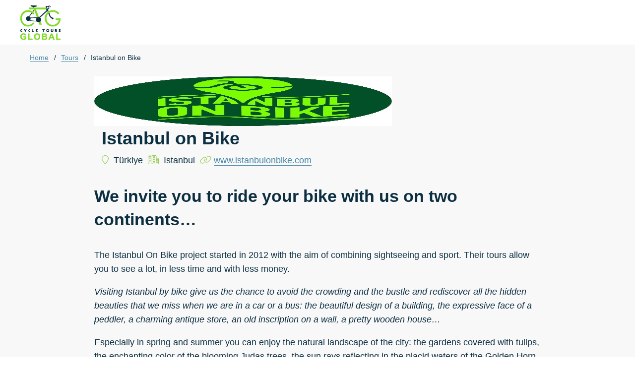

--- FILE ---
content_type: text/html; charset=utf-8
request_url: https://cycletoursglobal.com/tour/istanbul-on-bike
body_size: 13571
content:
<!DOCTYPE html><html><head><meta charSet="utf-8" data-next-head=""/><meta name="viewport" content="width=device-width, initial-scale=1" data-next-head=""/><title data-next-head=""></title><meta property="og:title" content="Istanbul on Bike  | Cycle Tours Global"/><meta property="og:type" content="article"/><meta property="og:image" content="https://strapi-prod-media-library.eu-central-1.linodeobjects.com/small_logo_Istanbulon_Bike_png_d951575525"/><meta property="og:url" content="https://cycletoursglobal.com/tour/istanbul-on-bike"/><meta name="twitter:card" content="summary_large_image"/><meta property="og:description" content="The Istanbul On Bike project started in 2012 with the aim of combining sightseeing and sport. Their tours allow you to see a lot, in less time and with less money.  
  
_Visiting Istanbul by bike give us the chance to avoid the crowding and the bustle and rediscover all the hidden beauties that we miss when we are in a car or a bus: the beautiful design of a building, the expressive face of a peddler, a charming antique store, an old inscription on a wall, a pretty wooden house…_  
  
Especially in spring and summer you can enjoy the natural landscape of the city: the gardens covered with tulips, the enchanting color of the blooming Judas trees, the sun rays reflecting in the placid waters of the Golden Horn, the flight of the seagulls on the Bosphorus…  
  
All  tours are designed to show you the best of Istanbul – great monuments as well as hidden gems – and to give you a taste of the city’s daily life. In the designing process we take into consideration several factors: security, ease of riding, cultural assets, enjoyment.
  
*Our professional and experienced tourist guides will disclose you the wonders and the secrets of the city, always leading you on the right path.*  
  
_Our routes cover all the most beautiful areas of Istanbul and are available both as private and shared tours._"/><meta property="og:site_name" content="Cycle Tours Global"/><meta name="description" content="The Istanbul On Bike project started in 2012 with the aim of combining sightseeing and sport. Their tours allow you to see a lot, in less time and with less money.  
  
_Visiting Istanbul by bike give us the chance to avoid the crowding and the bustle and rediscover all the hidden beauties that we miss when we are in a car or a bus: the beautiful design of a building, the expressive face of a peddler, a charming antique store, an old inscription on a wall, a pretty wooden house…_  
  
Especially in spring and summer you can enjoy the natural landscape of the city: the gardens covered with tulips, the enchanting color of the blooming Judas trees, the sun rays reflecting in the placid waters of the Golden Horn, the flight of the seagulls on the Bosphorus…  
  
All  tours are designed to show you the best of Istanbul – great monuments as well as hidden gems – and to give you a taste of the city’s daily life. In the designing process we take into consideration several factors: security, ease of riding, cultural assets, enjoyment.
  
*Our professional and experienced tourist guides will disclose you the wonders and the secrets of the city, always leading you on the right path.*  
  
_Our routes cover all the most beautiful areas of Istanbul and are available both as private and shared tours._"/><link data-next-font="" rel="preconnect" href="/" crossorigin="anonymous"/><link rel="preload" href="/_next/static/chunks/5b37bbaad82048ec.css" as="style"/><link rel="preload" href="/_next/static/chunks/bd1e0e397c9a4ec9.css" as="style"/><link rel="preload" href="/_next/static/chunks/c461897a67131850.css" as="style"/><link rel="preload" href="/_next/static/chunks/243943a487647e05.css" as="style"/><link rel="canonical"/><link rel="stylesheet" href="https://fonts.googleapis.com/css?family=Lato:300,400,700&amp;display=optional" media="all"/><link rel="stylesheet" href="/_next/static/chunks/5b37bbaad82048ec.css" data-n-g=""/><link rel="stylesheet" href="/_next/static/chunks/bd1e0e397c9a4ec9.css" data-n-g=""/><link rel="stylesheet" href="/_next/static/chunks/c461897a67131850.css" data-n-p=""/><link rel="stylesheet" href="/_next/static/chunks/243943a487647e05.css" data-n-p=""/><noscript data-n-css=""></noscript><script src="https://app.mailjet.com/pas-nc-pop-in-v1.js" type="text/javascript" defer="" data-nscript="beforeInteractive"></script><script src="/_next/static/chunks/9d3711610754512d.js" defer=""></script><script src="/_next/static/chunks/65880a899895888e.js" defer=""></script><script src="/_next/static/chunks/232f809c8e65dfe6.js" defer=""></script><script src="/_next/static/chunks/449fd04e1243727a.js" defer=""></script><script src="/_next/static/chunks/ac76d4f4135729ac.js" defer=""></script><script src="/_next/static/chunks/3328a59cc9a55652.js" defer=""></script><script src="/_next/static/chunks/6e7e2a7cee3d6dfe.js" defer=""></script><script src="/_next/static/chunks/db5e6fdfe52400da.js" defer=""></script><script src="/_next/static/chunks/54fb655769b5aa03.js" defer=""></script><script src="/_next/static/chunks/78c62f7eea3f99cc.js" defer=""></script><script src="/_next/static/chunks/5cda48dfaf36fac1.js" defer=""></script><script src="/_next/static/chunks/26edf48279d52cee.js" defer=""></script><script src="/_next/static/chunks/d078b5a2a42efd2b.js" defer=""></script><script src="/_next/static/chunks/936410dd058a6ffd.js" defer=""></script><script src="/_next/static/chunks/turbopack-f021e48ea9181ea6.js" defer=""></script><script src="/_next/static/chunks/c0129f1dda81945e.js" defer=""></script><script src="/_next/static/chunks/ca146b10daf20413.js" defer=""></script><script src="/_next/static/chunks/81d44e6e971ae355.js" defer=""></script><script src="/_next/static/chunks/49fc026d0c1c1dea.js" defer=""></script><script src="/_next/static/chunks/c4eef6ccde6e6648.js" defer=""></script><script src="/_next/static/chunks/6dadc435a58fa9d0.js" defer=""></script><script src="/_next/static/chunks/6629721d3de28c48.js" defer=""></script><script src="/_next/static/chunks/25e29206162f3243.js" defer=""></script><script src="/_next/static/chunks/45c6bd5ee715ff1f.js" defer=""></script><script src="/_next/static/chunks/55a2eeb25c4a403b.js" defer=""></script><script src="/_next/static/chunks/ba20cfc77af3f114.js" defer=""></script><script src="/_next/static/chunks/turbopack-b2ef95733b0be886.js" defer=""></script><script src="/_next/static/wMzN1nJtjSA0ZkoCiZYB1/_ssgManifest.js" defer=""></script><script src="/_next/static/wMzN1nJtjSA0ZkoCiZYB1/_buildManifest.js" defer=""></script></head><body><link rel="preload" as="image" href="/ctg-logo.png"/><link rel="preload" as="image" href="https://strapi-prod-media-library.eu-central-1.linodeobjects.com/logo_Istanbulon_Bike_png_d951575525"/><link rel="preload" as="image" href="https://strapi-dev-media-library.eu-central-1.linodeobjects.com/small_Old_City_Tour_jpeg_d30d279d60"/><link rel="preload" as="image" href="https://strapi-dev-media-library.eu-central-1.linodeobjects.com/small_Golden_Horn_Bike_And_Boat_JPG_df5ddcc247"/><div id="__next"><iframe data-w-token="bb976121b296d63172c3" data-w-type="pop-in" frameBorder="0" scrolling="yes" marginHeight="0" marginWidth="0" src="https://01uj8.mjt.lu/wgt/01uj8/zgg/form?c=cf19ccd7" width="100%" style="height:0"></iframe><header class="header-module-scss-module__cxM65G__header"><div class="header-module-scss-module__cxM65G__headerContainer"><a href="/"><img src="/ctg-logo.png" alt="" class="header-logo"/></a><div class="header-module-scss-module__cxM65G__navContainer"><div class="googleTranslate"><div id="google_translate_element"></div></div><div class="mobile-menu-container"><button class="nav-module-scss-module__qbhxTG__burgerButton" data-open="false"><div></div><div></div><div></div></button><nav class="nav-module-scss-module__qbhxTG__mobileMenu" data-open="false"><a class="nav-module-scss-module__qbhxTG__navLink" href="/"><svg aria-hidden="true" focusable="false" data-prefix="fal" data-icon="house" class="svg-inline--fa fa-house " role="img" xmlns="http://www.w3.org/2000/svg" viewBox="0 0 576 512"><path fill="currentColor" d="M298.6 4c-6-5.3-15.1-5.3-21.2 0L5.4 244c-6.6 5.8-7.3 16-1.4 22.6s16 7.3 22.6 1.4L64 235l0 197c0 44.2 35.8 80 80 80l288 0c44.2 0 80-35.8 80-80l0-197 37.4 33c6.6 5.8 16.7 5.2 22.6-1.4s5.2-16.7-1.4-22.6L298.6 4zM96 432l0-225.3L288 37.3 480 206.7 480 432c0 26.5-21.5 48-48 48l-64 0 0-160c0-17.7-14.3-32-32-32l-96 0c-17.7 0-32 14.3-32 32l0 160-64 0c-26.5 0-48-21.5-48-48zm144 48l0-160 96 0 0 160-96 0z"></path></svg>Home</a><a class="nav-module-scss-module__qbhxTG__navLink" href="/tour">Tours</a><a class="nav-module-scss-module__qbhxTG__navLink" href="/explore">Explore</a><a class="nav-module-scss-module__qbhxTG__navLink">My Favourites</a><a class="nav-module-scss-module__qbhxTG__navLink" href="/blog">Blog</a><a class="nav-module-scss-module__qbhxTG__navLink" href="/about-us">About Us</a><a class="nav-module-scss-module__qbhxTG__navLink" href="/faq">FAQ</a><a class="nav-module-scss-module__qbhxTG__navLink" href="/contact">Contact Us</a><a class="nav-module-scss-module__qbhxTG__navLink" href="/join"><svg aria-hidden="true" focusable="false" data-prefix="fal" data-icon="user" class="svg-inline--fa fa-user " role="img" xmlns="http://www.w3.org/2000/svg" viewBox="0 0 448 512"><path fill="currentColor" d="M320 128a96 96 0 1 0 -192 0 96 96 0 1 0 192 0zM96 128a128 128 0 1 1 256 0A128 128 0 1 1 96 128zM32 480l384 0c-1.2-79.7-66.2-144-146.3-144l-91.4 0c-80 0-145 64.3-146.3 144zM0 482.3C0 383.8 79.8 304 178.3 304l91.4 0C368.2 304 448 383.8 448 482.3c0 16.4-13.3 29.7-29.7 29.7L29.7 512C13.3 512 0 498.7 0 482.3z"></path></svg>Join</a><a class="nav-module-scss-module__qbhxTG__navLink"><svg aria-hidden="true" focusable="false" data-prefix="fal" data-icon="arrow-right-to-bracket" class="svg-inline--fa fa-arrow-right-to-bracket " role="img" xmlns="http://www.w3.org/2000/svg" viewBox="0 0 512 512"><path fill="currentColor" d="M347.3 267.3c6.2-6.2 6.2-16.4 0-22.6l-128-128c-6.2-6.2-16.4-6.2-22.6 0s-6.2 16.4 0 22.6L297.4 240 16 240c-8.8 0-16 7.2-16 16s7.2 16 16 16l281.4 0L196.7 372.7c-6.2 6.2-6.2 16.4 0 22.6s16.4 6.2 22.6 0l128-128zM336 448c-8.8 0-16 7.2-16 16s7.2 16 16 16l96 0c44.2 0 80-35.8 80-80l0-288c0-44.2-35.8-80-80-80l-96 0c-8.8 0-16 7.2-16 16s7.2 16 16 16l96 0c26.5 0 48 21.5 48 48l0 288c0 26.5-21.5 48-48 48l-96 0z"></path></svg>Sign in</a></nav></div></div></div></header><main id="top"><div class="content-container"><nav aria-label="Breadcrumb" class="breadCrumbBar-module-scss-module__YyD7rq__bcNav"><ol><li class="breadCrumbBar-module-scss-module__YyD7rq__bcLinkContainer"><a class="breadCrumbBar-module-scss-module__YyD7rq__bcLink" href="/">Home</a><span class="breadCrumbBar-module-scss-module__YyD7rq__bcLinkSeparator">/</span></li><li class="breadCrumbBar-module-scss-module__YyD7rq__bcLinkContainer"><a class="breadCrumbBar-module-scss-module__YyD7rq__bcLink" href="/tour">Tours</a><span class="breadCrumbBar-module-scss-module__YyD7rq__bcLinkSeparator">/</span></li><span class="breadCrumbBar-module-scss-module__YyD7rq__bcCurrent">Istanbul on Bike</span></ol></nav><div class="[operator]-module-scss-module__WEuyhW__operatorContent"><div class="[operator]-module-scss-module__WEuyhW__operatorPageUpperContent"><div class="[operator]-module-scss-module__WEuyhW__header"><div class="[operator]-module-scss-module__WEuyhW__headerLeftContent"><div><img class="[operator]-module-scss-module__WEuyhW__logo" src="https://strapi-prod-media-library.eu-central-1.linodeobjects.com/logo_Istanbulon_Bike_png_d951575525"/></div><div class="[operator]-module-scss-module__WEuyhW__headerContent"><h1>Istanbul on Bike</h1><div class="[operator]-module-scss-module__WEuyhW__operatorDetails"><span><svg aria-hidden="true" focusable="false" data-prefix="fal" data-icon="location-pin" class="svg-inline--fa fa-location-pin " role="img" xmlns="http://www.w3.org/2000/svg" viewBox="0 0 384 512"><path fill="currentColor" d="M335.4 255.4c-10.9 25.9-26.2 54-43.6 82.1c-34.1 55.3-74.4 108.2-99.9 140c-25.4-31.8-65.8-84.7-99.9-140c-17.3-28.1-32.7-56.3-43.6-82.1C37.4 229 32 207.6 32 192c0-88.4 71.6-160 160-160s160 71.6 160 160c0 15.6-5.4 37-16.6 63.4zM215.7 499.2C267 435 384 279.4 384 192C384 86 298 0 192 0S0 86 0 192c0 87.4 117 243 168.3 307.2c12.3 15.3 35.1 15.3 47.4 0z"></path></svg>  <!-- -->Türkiye</span><span><div><svg aria-hidden="true" focusable="false" data-prefix="fal" data-icon="city" class="svg-inline--fa fa-city " role="img" xmlns="http://www.w3.org/2000/svg" viewBox="0 0 640 512"><path fill="currentColor" d="M96 16l0 48 64 0 0-48c0-8.8 7.2-16 16-16s16 7.2 16 16l0 48 0 16 0 16-16 0L64 96c-17.7 0-32 14.3-32 32l0 320c0 17.7 14.3 32 32 32l133.5 0c4.2 11.9 10.7 22.8 19 32L64 512c-35.3 0-64-28.7-64-64L0 128C0 92.7 28.7 64 64 64l0-48C64 7.2 71.2 0 80 0s16 7.2 16 16zM512 192c-17.7 0-32-14.3-32-32l0-96c0-17.7-14.3-32-32-32L288 32c-17.7 0-32 14.3-32 32l0 384c0 17.7 14.3 32 32 32l32 0 128 0 128 0c17.7 0 32-14.3 32-32l0-224c0-17.7-14.3-32-32-32l-64 0zm0-128l0 64 0 32 32 0 32 0c35.3 0 64 28.7 64 64l0 224c0 35.3-28.7 64-64 64l-128 0-128 0-32 0c-35.3 0-64-28.7-64-64l0-384c0-35.3 28.7-64 64-64L448 0c35.3 0 64 28.7 64 64zM320 392l0-48c0-13.3 10.7-24 24-24l48 0c13.3 0 24 10.7 24 24l0 48c0 13.3-10.7 24-24 24l-48 0c-13.3 0-24-10.7-24-24zm32-8l32 0 0-32-32 0 0 32zM344 64l48 0c13.3 0 24 10.7 24 24l0 48c0 13.3-10.7 24-24 24l-48 0c-13.3 0-24-10.7-24-24l0-48c0-13.3 10.7-24 24-24zm8 64l32 0 0-32-32 0 0 32zM320 264l0-48c0-13.3 10.7-24 24-24l48 0c13.3 0 24 10.7 24 24l0 48c0 13.3-10.7 24-24 24l-48 0c-13.3 0-24-10.7-24-24zm32-8l32 0 0-32-32 0 0 32zM504 448c-13.3 0-24-10.7-24-24l0-48c0-13.3 10.7-24 24-24l48 0c13.3 0 24 10.7 24 24l0 48c0 13.3-10.7 24-24 24l-48 0zm8-64l0 32 32 0 0-32-32 0zm-32-88l0-48c0-13.3 10.7-24 24-24l48 0c13.3 0 24 10.7 24 24l0 48c0 13.3-10.7 24-24 24l-48 0c-13.3 0-24-10.7-24-24zm32-8l32 0 0-32-32 0 0 32zM88 352c-13.3 0-24-10.7-24-24l0-48c0-13.3 10.7-24 24-24l48 0c13.3 0 24 10.7 24 24l0 48c0 13.3-10.7 24-24 24l-48 0zm8-64l0 32 32 0 0-32-32 0zM64 200l0-48c0-13.3 10.7-24 24-24l48 0c13.3 0 24 10.7 24 24l0 48c0 13.3-10.7 24-24 24l-48 0c-13.3 0-24-10.7-24-24zm32-8l32 0 0-32-32 0 0 32z"></path></svg>  <!-- -->Istanbul</div></span><p><svg aria-hidden="true" focusable="false" data-prefix="fal" data-icon="link" class="svg-inline--fa fa-link " role="img" xmlns="http://www.w3.org/2000/svg" viewBox="0 0 640 512"><path fill="currentColor" d="M591.5 256c50-50 50-131 0-181s-131-50-181 0L387.9 97.6c-6.2 6.2-6.2 16.4 0 22.6s16.4 6.2 22.6 0l22.6-22.6c37.5-37.5 98.3-37.5 135.8 0s37.5 98.3 0 135.8L444.3 357.9c-37.4 37.4-98.1 37.4-135.6 0c-35.6-35.6-37.6-92.6-4.7-130.6l5.3-6.1c5.8-6.7 5.1-16.8-1.6-22.6s-16.8-5.1-22.6 1.6l-5.3 6.1c-43.9 50.7-41.2 126.7 6.2 174.1c49.9 49.9 130.9 49.9 180.8 0L591.5 256zM48.5 256c-50 50-50 131 0 181s131 50 181 0l22.6-22.6c6.2-6.2 6.2-16.4 0-22.6s-16.4-6.2-22.6 0l-22.6 22.6c-37.5 37.5-98.3 37.5-135.8 0s-37.5-98.3 0-135.8L195.7 154.1c37.4-37.4 98.1-37.4 135.6 0c35.6 35.6 37.6 92.6 4.7 130.6l-5.3 6.1c-5.8 6.7-5.1 16.8 1.6 22.6s16.8 5.1 22.6-1.6l5.3-6.1c43.9-50.7 41.2-126.7-6.2-174.1C303.9 81.5 223 81.5 173 131.4L48.5 256z"></path></svg> <a target="_blank" rel="noopener" class="blueLink" href="http://www.istanbulonbike.com?utm_source=cycletoursglobal.com">www.istanbulonbike.com</a></p></div></div></div></div><div class="[operator]-module-scss-module__WEuyhW__operatorOverview"><div class="[operator]-module-scss-module__WEuyhW__operatorDescription"><h2>We invite you to ride your bike with us on two continents…</h2><div class="descriptionBody"><p>The&nbsp;Istanbul On Bike&nbsp;project started in 2012 with the aim of combining&nbsp;sightseeing and sport. Their tours allow you to see a lot, in less time and with less money.  </p>
<p><em>Visiting Istanbul by bike give us the chance to avoid the crowding and the bustle and rediscover all the hidden beauties that we miss when we are in a car or a bus: the beautiful design of a building, the expressive face of a peddler, a charming antique store, an old inscription on a wall, a pretty wooden house…</em>  </p>
<p>Especially in spring and summer you can enjoy the natural landscape of the city: the gardens covered with tulips, the enchanting color of the blooming Judas trees, the sun rays reflecting in the placid waters of the Golden Horn, the flight of the seagulls on the Bosphorus…  </p>
<p>All  tours are designed to show you the best of Istanbul – great monuments as well as hidden gems – and to give you a taste of the city’s daily life. In the designing process we take into consideration several factors:&nbsp;security, ease of riding, cultural assets, enjoyment.</p>
<p><em>Our professional and experienced tourist guides will disclose you the wonders and the secrets of the city, always leading you on the right path.</em>  </p>
<p><em>Our routes cover all the most beautiful areas of Istanbul and are available both as&nbsp;private and shared tours.</em></p>
</div></div></div></div><div class="[operator]-module-scss-module__WEuyhW__operatorTours" id="tours"><div class="[operator]-module-scss-module__WEuyhW__toursContainer"><div class="[operator]-module-scss-module__WEuyhW__tourCardWrapper"><div class="tourCard-module-scss-module__l3SXuq__tourListingWrapper"><div class="tourCard-module-scss-module__l3SXuq__TourListingContainer"><div class="tourCard-module-scss-module__l3SXuq__TourImageContainer"></div><div class="tourCard-module-scss-module__l3SXuq__TourListingInfoContainer"><div class="tourCard-module-scss-module__l3SXuq__headingFavouriteContainer"><h2>Eurasia Bike &amp; Boat Tour</h2><button class="tourCard-module-scss-module__l3SXuq__favouriteButton" title="Add to My Wishlist"><svg aria-hidden="true" focusable="false" data-prefix="fal" data-icon="heart" class="svg-inline--fa fa-heart " role="img" xmlns="http://www.w3.org/2000/svg" viewBox="0 0 512 512"><path fill="currentColor" d="M244 130.6l-12-13.5-4.2-4.7c-26-29.2-65.3-42.8-103.8-35.8c-53.3 9.7-92 56.1-92 110.3l0 3.5c0 32.3 13.4 63.1 37.1 85.1L253 446.8c.8 .7 1.9 1.2 3 1.2s2.2-.4 3-1.2L443 275.5c23.6-22 37-52.8 37-85.1l0-3.5c0-54.2-38.7-100.6-92-110.3c-38.5-7-77.8 6.6-103.8 35.8l-4.2 4.7-12 13.5c-3 3.4-7.4 5.4-12 5.4s-8.9-2-12-5.4zm34.9-57.1C311 48.4 352.7 37.7 393.7 45.1C462.2 57.6 512 117.3 512 186.9l0 3.5c0 36-13.1 70.6-36.6 97.5c-3.4 3.8-6.9 7.5-10.7 11l-184 171.3c-.8 .8-1.7 1.5-2.6 2.2c-6.3 4.9-14.1 7.5-22.1 7.5c-9.2 0-18-3.5-24.8-9.7L47.2 299c-3.8-3.5-7.3-7.2-10.7-11C13.1 261 0 226.4 0 190.4l0-3.5C0 117.3 49.8 57.6 118.3 45.1c40.9-7.4 82.6 3.2 114.7 28.4c6.7 5.3 13 11.1 18.7 17.6l4.2 4.7 4.2-4.7c4.2-4.7 8.6-9.1 13.3-13.1c1.8-1.5 3.6-3 5.4-4.5z"></path></svg></button></div><div class="tourCard-module-scss-module__l3SXuq__tourReviewsAndOperator"><p><a class="blueLink" href="#12095_write_review">Leave a review</a></p><div class="tourCard-module-scss-module__l3SXuq__operatorLabel"><svg aria-hidden="true" focusable="false" data-prefix="fal" data-icon="user" class="svg-inline--fa fa-user " role="img" xmlns="http://www.w3.org/2000/svg" viewBox="0 0 448 512"><path fill="currentColor" d="M320 128a96 96 0 1 0 -192 0 96 96 0 1 0 192 0zM96 128a128 128 0 1 1 256 0A128 128 0 1 1 96 128zM32 480l384 0c-1.2-79.7-66.2-144-146.3-144l-91.4 0c-80 0-145 64.3-146.3 144zM0 482.3C0 383.8 79.8 304 178.3 304l91.4 0C368.2 304 448 383.8 448 482.3c0 16.4-13.3 29.7-29.7 29.7L29.7 512C13.3 512 0 498.7 0 482.3z"></path></svg><p><span>Tour Operator: </span><a class="blueLink" href="/tour/istanbul-on-bike">Istanbul on Bike</a></p></div></div><div class="tourSpecs-module-scss-module__lw54SW__tourSpecsContainer"><div class="tourSpecs-module-scss-module__lw54SW__tourSpecContainer"><svg aria-hidden="true" focusable="false" data-prefix="fal" data-icon="location-pin" class="svg-inline--fa fa-location-pin " role="img" xmlns="http://www.w3.org/2000/svg" viewBox="0 0 384 512"><path fill="currentColor" d="M335.4 255.4c-10.9 25.9-26.2 54-43.6 82.1c-34.1 55.3-74.4 108.2-99.9 140c-25.4-31.8-65.8-84.7-99.9-140c-17.3-28.1-32.7-56.3-43.6-82.1C37.4 229 32 207.6 32 192c0-88.4 71.6-160 160-160s160 71.6 160 160c0 15.6-5.4 37-16.6 63.4zM215.7 499.2C267 435 384 279.4 384 192C384 86 298 0 192 0S0 86 0 192c0 87.4 117 243 168.3 307.2c12.3 15.3 35.1 15.3 47.4 0z"></path></svg><p> <!-- --> <!-- -->Türkiye</p></div><div class="tourSpecs-module-scss-module__lw54SW__tourSpecContainer"><svg aria-hidden="true" focusable="false" data-prefix="fal" data-icon="clock" class="svg-inline--fa fa-clock " role="img" xmlns="http://www.w3.org/2000/svg" viewBox="0 0 512 512"><path fill="currentColor" d="M480 256A224 224 0 1 1 32 256a224 224 0 1 1 448 0zM0 256a256 256 0 1 0 512 0A256 256 0 1 0 0 256zM240 112l0 144c0 5.3 2.7 10.3 7.1 13.3l96 64c7.4 4.9 17.3 2.9 22.2-4.4s2.9-17.3-4.4-22.2L272 247.4 272 112c0-8.8-7.2-16-16-16s-16 7.2-16 16z"></path></svg><p> <!-- -->4<!-- --> <!-- -->hours<!-- --> </p></div><div class="tourSpecs-module-scss-module__lw54SW__tourSpecContainer"><svg aria-hidden="true" focusable="false" data-prefix="fal" data-icon="route" class="svg-inline--fa fa-route " role="img" xmlns="http://www.w3.org/2000/svg" viewBox="0 0 512 512"><path fill="currentColor" d="M452.1 164.2c-11.7 18.7-25 36.5-36.1 50.4c-11.1-13.9-24.4-31.7-36.1-50.4C362.1 135.7 352 111.2 352 96c0-35.3 28.7-64 64-64s64 28.7 64 64c0 15.2-10.1 39.7-27.9 68.2zM427.4 251C452.9 221.1 512 146.2 512 96c0-53-43-96-96-96s-96 43-96 96c0 38.7 35 91.9 62.7 128L336 224c-44.2 0-80 35.8-80 80s35.8 80 80 80l96 0c26.5 0 48 21.5 48 48s-21.5 48-48 48l-266 0c-9.4 12.3-18.6 23.2-26.4 32L432 512c44.2 0 80-35.8 80-80s-35.8-80-80-80l-96 0c-26.5 0-48-21.5-48-48s21.5-48 48-48l76.9 0c5.1 1.1 10.7-.6 14.5-5zM132.2 417.2C120.5 435 107.1 451.7 96 464.6C84.9 451.7 71.5 435 59.8 417.2C41.9 390.3 32 367 32 352c0-35.3 28.7-64 64-64s64 28.7 64 64c0 15-9.9 38.3-27.8 65.2zm-7.6 63.1C152.9 446.7 192 392.8 192 352c0-53-43-96-96-96s-96 43-96 96c0 50.5 59.8 121 85 148.4c6 6.5 16 6.5 21.9 0c1.6-1.7 3.3-3.6 5.1-5.6c1.8-2 3.8-4.2 5.8-6.6c2.2-2.5 4.4-5.1 6.7-7.9zM440 96a24 24 0 1 0 -48 0 24 24 0 1 0 48 0zM96 376a24 24 0 1 0 0-48 24 24 0 1 0 0 48z"></path></svg><p>  <!-- -->45<!-- --> <!-- -->km</p></div><div class="tourSpecs-module-scss-module__lw54SW__tourSpecContainer"><svg aria-hidden="true" focusable="false" data-prefix="fal" data-icon="mountain" class="svg-inline--fa fa-mountain " role="img" xmlns="http://www.w3.org/2000/svg" viewBox="0 0 512 512"><path fill="currentColor" d="M480 424.1c0 13.2-10.7 23.9-23.9 23.9L55.9 448C42.7 448 32 437.3 32 424.1c0-4.5 1.3-8.9 3.7-12.7L140.2 244.8 195.5 314c3.1 3.9 7.8 6.1 12.7 6s9.6-2.4 12.6-6.4L264 256l114.9 0 97.5 155.4c2.4 3.8 3.7 8.2 3.7 12.7zM358.8 224L256 224c-5 0-9.8 2.4-12.8 6.4l-35.6 47.5-49.4-61.8L252.4 66c.8-1.3 2.2-2 3.6-2s2.9 .8 3.6 2l99.1 158zM55.9 480l400.2 0c30.9 0 55.9-25 55.9-55.9c0-10.5-3-20.8-8.6-29.7L286.8 49c-6.6-10.6-18.3-17-30.8-17s-24.1 6.4-30.8 17L8.6 394.4C3 403.3 0 413.6 0 424.1C0 455 25 480 55.9 480z"></path></svg><p> <!-- -->On-road<!-- -->, Some hills</p></div></div></div><div class="tourCard-module-scss-module__l3SXuq__TourListingDealsContainer"><div class="tourCard-module-scss-module__l3SXuq__PricesUpperContainer"><div class="tourCard-module-scss-module__l3SXuq__PricesHeadingAndDeals"><p>Prices from</p></div>Please Ask</div><div class="tourCard-module-scss-module__l3SXuq__PriceLowerContainer"><div class="tourCard-module-scss-module__l3SXuq__BookOrDetailsContainer"><a target="_blank" rel="noopener" class="tourCard-module-scss-module__l3SXuq__ViewDetailsButton" href="/tour/istanbul-on-bike/eurasia-bike-and-boat-tour">View Details</a></div></div></div></div><div class="tourCard-module-scss-module__l3SXuq__tourDetailsContainer" hidden=""><div class="tourCard-module-scss-module__l3SXuq__menuBar"><div class="tourCard-module-scss-module__l3SXuq__mainMenuButtons"><button class="tourCard-module-scss-module__l3SXuq__active"><svg aria-hidden="true" focusable="false" data-prefix="fas" data-icon="eye" class="svg-inline--fa fa-eye " role="img" xmlns="http://www.w3.org/2000/svg" viewBox="0 0 576 512"><path fill="currentColor" d="M288 32c-80.8 0-145.5 36.8-192.6 80.6C48.6 156 17.3 208 2.5 243.7c-3.3 7.9-3.3 16.7 0 24.6C17.3 304 48.6 356 95.4 399.4C142.5 443.2 207.2 480 288 480s145.5-36.8 192.6-80.6c46.8-43.5 78.1-95.4 93-131.1c3.3-7.9 3.3-16.7 0-24.6c-14.9-35.7-46.2-87.7-93-131.1C433.5 68.8 368.8 32 288 32zM144 256a144 144 0 1 1 288 0 144 144 0 1 1 -288 0zm144-64c0 35.3-28.7 64-64 64c-7.1 0-13.9-1.2-20.3-3.3c-5.5-1.8-11.9 1.6-11.7 7.4c.3 6.9 1.3 13.8 3.2 20.7c13.7 51.2 66.4 81.6 117.6 67.9s81.6-66.4 67.9-117.6c-11.1-41.5-47.8-69.4-88.6-71.1c-5.8-.2-9.2 6.1-7.4 11.7c2.1 6.4 3.3 13.2 3.3 20.3z"></path></svg><span>  <!-- -->Overview</span></button><button disabled=""><svg aria-hidden="true" focusable="false" data-prefix="fal" data-icon="camera" class="svg-inline--fa fa-camera " role="img" xmlns="http://www.w3.org/2000/svg" viewBox="0 0 512 512"><path fill="currentColor" d="M191.1 32c-20.7 0-39 13.2-45.5 32.8L135.1 96 64 96C28.7 96 0 124.7 0 160L0 416c0 35.3 28.7 64 64 64l384 0c35.3 0 64-28.7 64-64l0-256c0-35.3-28.7-64-64-64l-71.1 0L366.5 64.8C359.9 45.2 341.6 32 320.9 32L191.1 32zM175.9 74.9c2.2-6.5 8.3-10.9 15.2-10.9l129.9 0c6.9 0 13 4.4 15.2 10.9l14 42.1c2.2 6.5 8.3 10.9 15.2 10.9l82.7 0c17.7 0 32 14.3 32 32l0 256c0 17.7-14.3 32-32 32L64 448c-17.7 0-32-14.3-32-32l0-256c0-17.7 14.3-32 32-32l82.7 0c6.9 0 13-4.4 15.2-10.9l14-42.1zM256 400a112 112 0 1 0 0-224 112 112 0 1 0 0 224zM176 288a80 80 0 1 1 160 0 80 80 0 1 1 -160 0z"></path></svg><span>  <!-- -->Photos</span></button><button disabled=""><svg aria-hidden="true" focusable="false" data-prefix="fal" data-icon="play" class="svg-inline--fa fa-play " role="img" xmlns="http://www.w3.org/2000/svg" viewBox="0 0 384 512"><path fill="currentColor" d="M56.3 66.3c-4.9-3-11.1-3.1-16.2-.3s-8.2 8.2-8.2 14l0 352c0 5.8 3.1 11.1 8.2 14s11.2 2.7 16.2-.3l288-176c4.8-2.9 7.7-8.1 7.7-13.7s-2.9-10.7-7.7-13.7l-288-176zM24.5 38.1C39.7 29.6 58.2 30 73 39L361 215c14.3 8.7 23 24.2 23 41s-8.7 32.2-23 41L73 473c-14.8 9.1-33.4 9.4-48.5 .9S0 449.4 0 432L0 80C0 62.6 9.4 46.6 24.5 38.1z"></path></svg><span>  <!-- -->Video</span></button><button><svg aria-hidden="true" focusable="false" data-prefix="fal" data-icon="star" class="svg-inline--fa fa-star " role="img" xmlns="http://www.w3.org/2000/svg" viewBox="0 0 576 512"><path fill="currentColor" d="M226.5 168.8L287.9 42.3l61.4 126.5c4.6 9.5 13.6 16.1 24.1 17.7l137.4 20.3-99.8 98.8c-7.4 7.3-10.8 17.8-9 28.1l23.5 139.5L303 407.7c-9.4-5-20.7-5-30.2 0L150.2 473.2l23.5-139.5c1.7-10.3-1.6-20.7-9-28.1L65 206.8l137.4-20.3c10.5-1.5 19.5-8.2 24.1-17.7zM424.9 509.1c8.1 4.3 17.9 3.7 25.3-1.7s11.2-14.5 9.7-23.5L433.6 328.4 544.8 218.2c6.5-6.4 8.7-15.9 5.9-24.5s-10.3-14.9-19.3-16.3L378.1 154.8 309.5 13.5C305.5 5.2 297.1 0 287.9 0s-17.6 5.2-21.6 13.5L197.7 154.8 44.5 177.5c-9 1.3-16.5 7.6-19.3 16.3s-.5 18.1 5.9 24.5L142.2 328.4 116 483.9c-1.5 9 2.2 18.1 9.7 23.5s17.3 6 25.3 1.7l137-73.2 137 73.2z"></path></svg><span>  <!-- -->Reviews</span></button><button><svg aria-hidden="true" focusable="false" data-prefix="fal" data-icon="circle-info" class="svg-inline--fa fa-circle-info " role="img" xmlns="http://www.w3.org/2000/svg" viewBox="0 0 512 512"><path fill="currentColor" d="M256 32a224 224 0 1 1 0 448 224 224 0 1 1 0-448zm0 480A256 256 0 1 0 256 0a256 256 0 1 0 0 512zM208 352c-8.8 0-16 7.2-16 16s7.2 16 16 16l96 0c8.8 0 16-7.2 16-16s-7.2-16-16-16l-32 0 0-112c0-8.8-7.2-16-16-16l-40 0c-8.8 0-16 7.2-16 16s7.2 16 16 16l24 0 0 96-32 0zm48-168a24 24 0 1 0 0-48 24 24 0 1 0 0 48z"></path></svg><span>  <!-- -->Info</span></button></div><div class="tourCard-module-scss-module__l3SXuq__secondaryButtons"><button class="tourCard-module-scss-module__l3SXuq__shareButton"><svg aria-hidden="true" focusable="false" data-prefix="fal" data-icon="share-nodes" class="svg-inline--fa fa-share-nodes " role="img" xmlns="http://www.w3.org/2000/svg" viewBox="0 0 448 512"><path fill="currentColor" d="M448 112c0 44.2-35.8 80-80 80c-22.9 0-43.6-9.6-58.1-25l-151 75.5c.8 4.4 1.1 8.9 1.1 13.5s-.4 9.1-1.1 13.5l151 75.5c14.6-15.4 35.2-25 58.1-25c44.2 0 80 35.8 80 80s-35.8 80-80 80s-80-35.8-80-80c0-9.7 1.7-19 4.9-27.7L147.2 299.5c-14.3 22-39 36.5-67.2 36.5c-44.2 0-80-35.8-80-80s35.8-80 80-80c28.2 0 52.9 14.5 67.2 36.5l145.7-72.9c-3.2-8.6-4.9-17.9-4.9-27.7c0-44.2 35.8-80 80-80s80 35.8 80 80zM80 304a48 48 0 1 0 0-96 48 48 0 1 0 0 96zM416 112a48 48 0 1 0 -96 0 48 48 0 1 0 96 0zM368 448a48 48 0 1 0 0-96 48 48 0 1 0 0 96z"></path></svg><span>  Share via link</span></button><button><svg aria-hidden="true" focusable="false" data-prefix="fal" data-icon="xmark" class="svg-inline--fa fa-xmark " role="img" xmlns="http://www.w3.org/2000/svg" viewBox="0 0 384 512"><path fill="currentColor" d="M324.5 411.1c6.2 6.2 16.4 6.2 22.6 0s6.2-16.4 0-22.6L214.6 256 347.1 123.5c6.2-6.2 6.2-16.4 0-22.6s-16.4-6.2-22.6 0L192 233.4 59.6 100.9c-6.2-6.2-16.4-6.2-22.6 0s-6.2 16.4 0 22.6L169.4 256 36.9 388.5c-6.2 6.2-6.2 16.4 0 22.6s16.4 6.2 22.6 0L192 278.6 324.5 411.1z"></path></svg></button></div></div><div class="tourCard-module-scss-module__l3SXuq__moreContent"><div class="tourOverview-module-scss-module__4WZUSW__overviewContainer"><h2 class="tourOverview-module-scss-module__4WZUSW__headingHider"><svg aria-hidden="true" focusable="false" data-prefix="fas" data-icon="eye" class="svg-inline--fa fa-eye " role="img" xmlns="http://www.w3.org/2000/svg" viewBox="0 0 576 512"><path fill="currentColor" d="M288 32c-80.8 0-145.5 36.8-192.6 80.6C48.6 156 17.3 208 2.5 243.7c-3.3 7.9-3.3 16.7 0 24.6C17.3 304 48.6 356 95.4 399.4C142.5 443.2 207.2 480 288 480s145.5-36.8 192.6-80.6c46.8-43.5 78.1-95.4 93-131.1c3.3-7.9 3.3-16.7 0-24.6c-14.9-35.7-46.2-87.7-93-131.1C433.5 68.8 368.8 32 288 32zM144 256a144 144 0 1 1 288 0 144 144 0 1 1 -288 0zm144-64c0 35.3-28.7 64-64 64c-7.1 0-13.9-1.2-20.3-3.3c-5.5-1.8-11.9 1.6-11.7 7.4c.3 6.9 1.3 13.8 3.2 20.7c13.7 51.2 66.4 81.6 117.6 67.9s81.6-66.4 67.9-117.6c-11.1-41.5-47.8-69.4-88.6-71.1c-5.8-.2-9.2 6.1-7.4 11.7c2.1 6.4 3.3 13.2 3.3 20.3z"></path></svg>  Overview</h2><p><svg aria-hidden="true" focusable="false" data-prefix="fal" data-icon="user" class="svg-inline--fa fa-user " role="img" xmlns="http://www.w3.org/2000/svg" viewBox="0 0 448 512"><path fill="currentColor" d="M320 128a96 96 0 1 0 -192 0 96 96 0 1 0 192 0zM96 128a128 128 0 1 1 256 0A128 128 0 1 1 96 128zM32 480l384 0c-1.2-79.7-66.2-144-146.3-144l-91.4 0c-80 0-145 64.3-146.3 144zM0 482.3C0 383.8 79.8 304 178.3 304l91.4 0C368.2 304 448 383.8 448 482.3c0 16.4-13.3 29.7-29.7 29.7L29.7 512C13.3 512 0 498.7 0 482.3z"></path></svg>  <strong>Tour Operator</strong>  <a class="blueLink" href="/tour/istanbul-on-bike">Istanbul on Bike</a></p><div class="TourDesc"><h3>Welcome to the unique Intercontinental Bike Tour of Istanbul.</h3><div><p>At this special bike tour you will feel the privilege of riding a bike on two continents, either on Europe or Asia in a half day. Eurasia Bike &amp; Boat Tour is the most comfortable one among our bike tours and it offers you enjoyable cycling on the itinerary where you will discover the unique beauties of both sides of Istanbul.<br>Here you will find the list of some places which are located on the itinerary of this tour. Please note that all monuments written on the list will be seen from outside at our bike tours.  </p>
<p>Eminönü Square<br>Spice Bazaar<br>Galata Bridge<br>Bosphorus<br>Kadıköy District<br>Kalamış Yacht Marina<br>Moda Ferry Port<br>Bagdad Street</p>
</div></div></div></div></div><button class="tourCard-module-scss-module__l3SXuq__moreButton"><span>More</span>  <svg aria-hidden="true" focusable="false" data-prefix="fas" data-icon="chevron-down" class="svg-inline--fa fa-chevron-down " role="img" xmlns="http://www.w3.org/2000/svg" viewBox="0 0 512 512"><path fill="currentColor" d="M233.4 406.6c12.5 12.5 32.8 12.5 45.3 0l192-192c12.5-12.5 12.5-32.8 0-45.3s-32.8-12.5-45.3 0L256 338.7 86.6 169.4c-12.5-12.5-32.8-12.5-45.3 0s-12.5 32.8 0 45.3l192 192z"></path></svg></button></div></div><div class="[operator]-module-scss-module__WEuyhW__tourCardWrapper"><div class="tourCard-module-scss-module__l3SXuq__tourListingWrapper"><div class="tourCard-module-scss-module__l3SXuq__TourListingContainer"><div class="tourCard-module-scss-module__l3SXuq__TourImageContainer"></div><div class="tourCard-module-scss-module__l3SXuq__TourListingInfoContainer"><div class="tourCard-module-scss-module__l3SXuq__headingFavouriteContainer"><h2>Istanbul by Bike, Foot, and Boat</h2><button class="tourCard-module-scss-module__l3SXuq__favouriteButton" title="Add to My Wishlist"><svg aria-hidden="true" focusable="false" data-prefix="fal" data-icon="heart" class="svg-inline--fa fa-heart " role="img" xmlns="http://www.w3.org/2000/svg" viewBox="0 0 512 512"><path fill="currentColor" d="M244 130.6l-12-13.5-4.2-4.7c-26-29.2-65.3-42.8-103.8-35.8c-53.3 9.7-92 56.1-92 110.3l0 3.5c0 32.3 13.4 63.1 37.1 85.1L253 446.8c.8 .7 1.9 1.2 3 1.2s2.2-.4 3-1.2L443 275.5c23.6-22 37-52.8 37-85.1l0-3.5c0-54.2-38.7-100.6-92-110.3c-38.5-7-77.8 6.6-103.8 35.8l-4.2 4.7-12 13.5c-3 3.4-7.4 5.4-12 5.4s-8.9-2-12-5.4zm34.9-57.1C311 48.4 352.7 37.7 393.7 45.1C462.2 57.6 512 117.3 512 186.9l0 3.5c0 36-13.1 70.6-36.6 97.5c-3.4 3.8-6.9 7.5-10.7 11l-184 171.3c-.8 .8-1.7 1.5-2.6 2.2c-6.3 4.9-14.1 7.5-22.1 7.5c-9.2 0-18-3.5-24.8-9.7L47.2 299c-3.8-3.5-7.3-7.2-10.7-11C13.1 261 0 226.4 0 190.4l0-3.5C0 117.3 49.8 57.6 118.3 45.1c40.9-7.4 82.6 3.2 114.7 28.4c6.7 5.3 13 11.1 18.7 17.6l4.2 4.7 4.2-4.7c4.2-4.7 8.6-9.1 13.3-13.1c1.8-1.5 3.6-3 5.4-4.5z"></path></svg></button></div><div class="tourCard-module-scss-module__l3SXuq__tourReviewsAndOperator"><p><a class="blueLink" href="#12097_write_review">Leave a review</a></p><div class="tourCard-module-scss-module__l3SXuq__operatorLabel"><svg aria-hidden="true" focusable="false" data-prefix="fal" data-icon="user" class="svg-inline--fa fa-user " role="img" xmlns="http://www.w3.org/2000/svg" viewBox="0 0 448 512"><path fill="currentColor" d="M320 128a96 96 0 1 0 -192 0 96 96 0 1 0 192 0zM96 128a128 128 0 1 1 256 0A128 128 0 1 1 96 128zM32 480l384 0c-1.2-79.7-66.2-144-146.3-144l-91.4 0c-80 0-145 64.3-146.3 144zM0 482.3C0 383.8 79.8 304 178.3 304l91.4 0C368.2 304 448 383.8 448 482.3c0 16.4-13.3 29.7-29.7 29.7L29.7 512C13.3 512 0 498.7 0 482.3z"></path></svg><p><span>Tour Operator: </span><a class="blueLink" href="/tour/istanbul-on-bike">Istanbul on Bike</a></p></div></div><div class="tourSpecs-module-scss-module__lw54SW__tourSpecsContainer"><div class="tourSpecs-module-scss-module__lw54SW__tourSpecContainer"><svg aria-hidden="true" focusable="false" data-prefix="fal" data-icon="location-pin" class="svg-inline--fa fa-location-pin " role="img" xmlns="http://www.w3.org/2000/svg" viewBox="0 0 384 512"><path fill="currentColor" d="M335.4 255.4c-10.9 25.9-26.2 54-43.6 82.1c-34.1 55.3-74.4 108.2-99.9 140c-25.4-31.8-65.8-84.7-99.9-140c-17.3-28.1-32.7-56.3-43.6-82.1C37.4 229 32 207.6 32 192c0-88.4 71.6-160 160-160s160 71.6 160 160c0 15.6-5.4 37-16.6 63.4zM215.7 499.2C267 435 384 279.4 384 192C384 86 298 0 192 0S0 86 0 192c0 87.4 117 243 168.3 307.2c12.3 15.3 35.1 15.3 47.4 0z"></path></svg><p> <!-- --> <!-- -->Türkiye</p></div><div class="tourSpecs-module-scss-module__lw54SW__tourSpecContainer"><svg aria-hidden="true" focusable="false" data-prefix="fal" data-icon="clock" class="svg-inline--fa fa-clock " role="img" xmlns="http://www.w3.org/2000/svg" viewBox="0 0 512 512"><path fill="currentColor" d="M480 256A224 224 0 1 1 32 256a224 224 0 1 1 448 0zM0 256a256 256 0 1 0 512 0A256 256 0 1 0 0 256zM240 112l0 144c0 5.3 2.7 10.3 7.1 13.3l96 64c7.4 4.9 17.3 2.9 22.2-4.4s2.9-17.3-4.4-22.2L272 247.4 272 112c0-8.8-7.2-16-16-16s-16 7.2-16 16z"></path></svg><p> <!-- -->4<!-- --> <!-- -->days<!-- --> </p></div><div class="tourSpecs-module-scss-module__lw54SW__tourSpecContainer"><svg aria-hidden="true" focusable="false" data-prefix="fal" data-icon="mountain" class="svg-inline--fa fa-mountain " role="img" xmlns="http://www.w3.org/2000/svg" viewBox="0 0 512 512"><path fill="currentColor" d="M480 424.1c0 13.2-10.7 23.9-23.9 23.9L55.9 448C42.7 448 32 437.3 32 424.1c0-4.5 1.3-8.9 3.7-12.7L140.2 244.8 195.5 314c3.1 3.9 7.8 6.1 12.7 6s9.6-2.4 12.6-6.4L264 256l114.9 0 97.5 155.4c2.4 3.8 3.7 8.2 3.7 12.7zM358.8 224L256 224c-5 0-9.8 2.4-12.8 6.4l-35.6 47.5-49.4-61.8L252.4 66c.8-1.3 2.2-2 3.6-2s2.9 .8 3.6 2l99.1 158zM55.9 480l400.2 0c30.9 0 55.9-25 55.9-55.9c0-10.5-3-20.8-8.6-29.7L286.8 49c-6.6-10.6-18.3-17-30.8-17s-24.1 6.4-30.8 17L8.6 394.4C3 403.3 0 413.6 0 424.1C0 455 25 480 55.9 480z"></path></svg><p> <!-- -->On-road</p></div></div></div><div class="tourCard-module-scss-module__l3SXuq__TourListingDealsContainer"><div class="tourCard-module-scss-module__l3SXuq__PricesUpperContainer"><div class="tourCard-module-scss-module__l3SXuq__PricesHeadingAndDeals"><p>Prices from</p></div>Please Ask</div><div class="tourCard-module-scss-module__l3SXuq__PriceLowerContainer"><div class="tourCard-module-scss-module__l3SXuq__BookOrDetailsContainer"><a target="_blank" rel="noopener" class="tourCard-module-scss-module__l3SXuq__ViewDetailsButton" href="/tour/istanbul-on-bike/istanbul-by-bike-foot-and-boat">View Details</a></div></div></div></div><div class="tourCard-module-scss-module__l3SXuq__tourDetailsContainer" hidden=""><div class="tourCard-module-scss-module__l3SXuq__menuBar"><div class="tourCard-module-scss-module__l3SXuq__mainMenuButtons"><button class="tourCard-module-scss-module__l3SXuq__active"><svg aria-hidden="true" focusable="false" data-prefix="fas" data-icon="eye" class="svg-inline--fa fa-eye " role="img" xmlns="http://www.w3.org/2000/svg" viewBox="0 0 576 512"><path fill="currentColor" d="M288 32c-80.8 0-145.5 36.8-192.6 80.6C48.6 156 17.3 208 2.5 243.7c-3.3 7.9-3.3 16.7 0 24.6C17.3 304 48.6 356 95.4 399.4C142.5 443.2 207.2 480 288 480s145.5-36.8 192.6-80.6c46.8-43.5 78.1-95.4 93-131.1c3.3-7.9 3.3-16.7 0-24.6c-14.9-35.7-46.2-87.7-93-131.1C433.5 68.8 368.8 32 288 32zM144 256a144 144 0 1 1 288 0 144 144 0 1 1 -288 0zm144-64c0 35.3-28.7 64-64 64c-7.1 0-13.9-1.2-20.3-3.3c-5.5-1.8-11.9 1.6-11.7 7.4c.3 6.9 1.3 13.8 3.2 20.7c13.7 51.2 66.4 81.6 117.6 67.9s81.6-66.4 67.9-117.6c-11.1-41.5-47.8-69.4-88.6-71.1c-5.8-.2-9.2 6.1-7.4 11.7c2.1 6.4 3.3 13.2 3.3 20.3z"></path></svg><span>  <!-- -->Overview</span></button><button disabled=""><svg aria-hidden="true" focusable="false" data-prefix="fal" data-icon="camera" class="svg-inline--fa fa-camera " role="img" xmlns="http://www.w3.org/2000/svg" viewBox="0 0 512 512"><path fill="currentColor" d="M191.1 32c-20.7 0-39 13.2-45.5 32.8L135.1 96 64 96C28.7 96 0 124.7 0 160L0 416c0 35.3 28.7 64 64 64l384 0c35.3 0 64-28.7 64-64l0-256c0-35.3-28.7-64-64-64l-71.1 0L366.5 64.8C359.9 45.2 341.6 32 320.9 32L191.1 32zM175.9 74.9c2.2-6.5 8.3-10.9 15.2-10.9l129.9 0c6.9 0 13 4.4 15.2 10.9l14 42.1c2.2 6.5 8.3 10.9 15.2 10.9l82.7 0c17.7 0 32 14.3 32 32l0 256c0 17.7-14.3 32-32 32L64 448c-17.7 0-32-14.3-32-32l0-256c0-17.7 14.3-32 32-32l82.7 0c6.9 0 13-4.4 15.2-10.9l14-42.1zM256 400a112 112 0 1 0 0-224 112 112 0 1 0 0 224zM176 288a80 80 0 1 1 160 0 80 80 0 1 1 -160 0z"></path></svg><span>  <!-- -->Photos</span></button><button disabled=""><svg aria-hidden="true" focusable="false" data-prefix="fal" data-icon="play" class="svg-inline--fa fa-play " role="img" xmlns="http://www.w3.org/2000/svg" viewBox="0 0 384 512"><path fill="currentColor" d="M56.3 66.3c-4.9-3-11.1-3.1-16.2-.3s-8.2 8.2-8.2 14l0 352c0 5.8 3.1 11.1 8.2 14s11.2 2.7 16.2-.3l288-176c4.8-2.9 7.7-8.1 7.7-13.7s-2.9-10.7-7.7-13.7l-288-176zM24.5 38.1C39.7 29.6 58.2 30 73 39L361 215c14.3 8.7 23 24.2 23 41s-8.7 32.2-23 41L73 473c-14.8 9.1-33.4 9.4-48.5 .9S0 449.4 0 432L0 80C0 62.6 9.4 46.6 24.5 38.1z"></path></svg><span>  <!-- -->Video</span></button><button><svg aria-hidden="true" focusable="false" data-prefix="fal" data-icon="star" class="svg-inline--fa fa-star " role="img" xmlns="http://www.w3.org/2000/svg" viewBox="0 0 576 512"><path fill="currentColor" d="M226.5 168.8L287.9 42.3l61.4 126.5c4.6 9.5 13.6 16.1 24.1 17.7l137.4 20.3-99.8 98.8c-7.4 7.3-10.8 17.8-9 28.1l23.5 139.5L303 407.7c-9.4-5-20.7-5-30.2 0L150.2 473.2l23.5-139.5c1.7-10.3-1.6-20.7-9-28.1L65 206.8l137.4-20.3c10.5-1.5 19.5-8.2 24.1-17.7zM424.9 509.1c8.1 4.3 17.9 3.7 25.3-1.7s11.2-14.5 9.7-23.5L433.6 328.4 544.8 218.2c6.5-6.4 8.7-15.9 5.9-24.5s-10.3-14.9-19.3-16.3L378.1 154.8 309.5 13.5C305.5 5.2 297.1 0 287.9 0s-17.6 5.2-21.6 13.5L197.7 154.8 44.5 177.5c-9 1.3-16.5 7.6-19.3 16.3s-.5 18.1 5.9 24.5L142.2 328.4 116 483.9c-1.5 9 2.2 18.1 9.7 23.5s17.3 6 25.3 1.7l137-73.2 137 73.2z"></path></svg><span>  <!-- -->Reviews</span></button><button><svg aria-hidden="true" focusable="false" data-prefix="fal" data-icon="circle-info" class="svg-inline--fa fa-circle-info " role="img" xmlns="http://www.w3.org/2000/svg" viewBox="0 0 512 512"><path fill="currentColor" d="M256 32a224 224 0 1 1 0 448 224 224 0 1 1 0-448zm0 480A256 256 0 1 0 256 0a256 256 0 1 0 0 512zM208 352c-8.8 0-16 7.2-16 16s7.2 16 16 16l96 0c8.8 0 16-7.2 16-16s-7.2-16-16-16l-32 0 0-112c0-8.8-7.2-16-16-16l-40 0c-8.8 0-16 7.2-16 16s7.2 16 16 16l24 0 0 96-32 0zm48-168a24 24 0 1 0 0-48 24 24 0 1 0 0 48z"></path></svg><span>  <!-- -->Info</span></button></div><div class="tourCard-module-scss-module__l3SXuq__secondaryButtons"><button class="tourCard-module-scss-module__l3SXuq__shareButton"><svg aria-hidden="true" focusable="false" data-prefix="fal" data-icon="share-nodes" class="svg-inline--fa fa-share-nodes " role="img" xmlns="http://www.w3.org/2000/svg" viewBox="0 0 448 512"><path fill="currentColor" d="M448 112c0 44.2-35.8 80-80 80c-22.9 0-43.6-9.6-58.1-25l-151 75.5c.8 4.4 1.1 8.9 1.1 13.5s-.4 9.1-1.1 13.5l151 75.5c14.6-15.4 35.2-25 58.1-25c44.2 0 80 35.8 80 80s-35.8 80-80 80s-80-35.8-80-80c0-9.7 1.7-19 4.9-27.7L147.2 299.5c-14.3 22-39 36.5-67.2 36.5c-44.2 0-80-35.8-80-80s35.8-80 80-80c28.2 0 52.9 14.5 67.2 36.5l145.7-72.9c-3.2-8.6-4.9-17.9-4.9-27.7c0-44.2 35.8-80 80-80s80 35.8 80 80zM80 304a48 48 0 1 0 0-96 48 48 0 1 0 0 96zM416 112a48 48 0 1 0 -96 0 48 48 0 1 0 96 0zM368 448a48 48 0 1 0 0-96 48 48 0 1 0 0 96z"></path></svg><span>  Share via link</span></button><button><svg aria-hidden="true" focusable="false" data-prefix="fal" data-icon="xmark" class="svg-inline--fa fa-xmark " role="img" xmlns="http://www.w3.org/2000/svg" viewBox="0 0 384 512"><path fill="currentColor" d="M324.5 411.1c6.2 6.2 16.4 6.2 22.6 0s6.2-16.4 0-22.6L214.6 256 347.1 123.5c6.2-6.2 6.2-16.4 0-22.6s-16.4-6.2-22.6 0L192 233.4 59.6 100.9c-6.2-6.2-16.4-6.2-22.6 0s-6.2 16.4 0 22.6L169.4 256 36.9 388.5c-6.2 6.2-6.2 16.4 0 22.6s16.4 6.2 22.6 0L192 278.6 324.5 411.1z"></path></svg></button></div></div><div class="tourCard-module-scss-module__l3SXuq__moreContent"><div class="tourOverview-module-scss-module__4WZUSW__overviewContainer"><h2 class="tourOverview-module-scss-module__4WZUSW__headingHider"><svg aria-hidden="true" focusable="false" data-prefix="fas" data-icon="eye" class="svg-inline--fa fa-eye " role="img" xmlns="http://www.w3.org/2000/svg" viewBox="0 0 576 512"><path fill="currentColor" d="M288 32c-80.8 0-145.5 36.8-192.6 80.6C48.6 156 17.3 208 2.5 243.7c-3.3 7.9-3.3 16.7 0 24.6C17.3 304 48.6 356 95.4 399.4C142.5 443.2 207.2 480 288 480s145.5-36.8 192.6-80.6c46.8-43.5 78.1-95.4 93-131.1c3.3-7.9 3.3-16.7 0-24.6c-14.9-35.7-46.2-87.7-93-131.1C433.5 68.8 368.8 32 288 32zM144 256a144 144 0 1 1 288 0 144 144 0 1 1 -288 0zm144-64c0 35.3-28.7 64-64 64c-7.1 0-13.9-1.2-20.3-3.3c-5.5-1.8-11.9 1.6-11.7 7.4c.3 6.9 1.3 13.8 3.2 20.7c13.7 51.2 66.4 81.6 117.6 67.9s81.6-66.4 67.9-117.6c-11.1-41.5-47.8-69.4-88.6-71.1c-5.8-.2-9.2 6.1-7.4 11.7c2.1 6.4 3.3 13.2 3.3 20.3z"></path></svg>  Overview</h2><p><svg aria-hidden="true" focusable="false" data-prefix="fal" data-icon="user" class="svg-inline--fa fa-user " role="img" xmlns="http://www.w3.org/2000/svg" viewBox="0 0 448 512"><path fill="currentColor" d="M320 128a96 96 0 1 0 -192 0 96 96 0 1 0 192 0zM96 128a128 128 0 1 1 256 0A128 128 0 1 1 96 128zM32 480l384 0c-1.2-79.7-66.2-144-146.3-144l-91.4 0c-80 0-145 64.3-146.3 144zM0 482.3C0 383.8 79.8 304 178.3 304l91.4 0C368.2 304 448 383.8 448 482.3c0 16.4-13.3 29.7-29.7 29.7L29.7 512C13.3 512 0 498.7 0 482.3z"></path></svg>  <strong>Tour Operator</strong>  <a class="blueLink" href="/tour/istanbul-on-bike">Istanbul on Bike</a></p><div class="TourDesc"><h3>Istanbul in Four Days</h3><div><p>What do you think would be the best way to explore Istanbul when visiting for the first time? By foot, by bike, or maybe even by boat? Why not try all three! Our four day tour package lets you see the very best of Istanbul by offering a unique perspective on this one of a kind city by foot, by bike and by boat.&nbsp;  </p>
<p>See Istanbul’s famous landmarks as well as the best kept secrets from a unique perspective for a one of a kind experience!</p>
</div></div></div></div></div><button class="tourCard-module-scss-module__l3SXuq__moreButton"><span>More</span>  <svg aria-hidden="true" focusable="false" data-prefix="fas" data-icon="chevron-down" class="svg-inline--fa fa-chevron-down " role="img" xmlns="http://www.w3.org/2000/svg" viewBox="0 0 512 512"><path fill="currentColor" d="M233.4 406.6c12.5 12.5 32.8 12.5 45.3 0l192-192c12.5-12.5 12.5-32.8 0-45.3s-32.8-12.5-45.3 0L256 338.7 86.6 169.4c-12.5-12.5-32.8-12.5-45.3 0s-12.5 32.8 0 45.3l192 192z"></path></svg></button></div></div> <div class="[operator]-module-scss-module__WEuyhW__tourCardWrapper"><div class="tourCard-module-scss-module__l3SXuq__tourListingWrapper"><div class="tourCard-module-scss-module__l3SXuq__TourListingContainer"><div class="tourCard-module-scss-module__l3SXuq__TourImageContainer"><img class="tourCard-module-scss-module__l3SXuq__imageCover" src="https://strapi-dev-media-library.eu-central-1.linodeobjects.com/small_Old_City_Tour_jpeg_d30d279d60" alt="Bike tour: Old City Tour"/></div><div class="tourCard-module-scss-module__l3SXuq__TourListingInfoContainer"><div class="tourCard-module-scss-module__l3SXuq__headingFavouriteContainer"><h2>Old City Tour</h2><button class="tourCard-module-scss-module__l3SXuq__favouriteButton" title="Add to My Wishlist"><svg aria-hidden="true" focusable="false" data-prefix="fal" data-icon="heart" class="svg-inline--fa fa-heart " role="img" xmlns="http://www.w3.org/2000/svg" viewBox="0 0 512 512"><path fill="currentColor" d="M244 130.6l-12-13.5-4.2-4.7c-26-29.2-65.3-42.8-103.8-35.8c-53.3 9.7-92 56.1-92 110.3l0 3.5c0 32.3 13.4 63.1 37.1 85.1L253 446.8c.8 .7 1.9 1.2 3 1.2s2.2-.4 3-1.2L443 275.5c23.6-22 37-52.8 37-85.1l0-3.5c0-54.2-38.7-100.6-92-110.3c-38.5-7-77.8 6.6-103.8 35.8l-4.2 4.7-12 13.5c-3 3.4-7.4 5.4-12 5.4s-8.9-2-12-5.4zm34.9-57.1C311 48.4 352.7 37.7 393.7 45.1C462.2 57.6 512 117.3 512 186.9l0 3.5c0 36-13.1 70.6-36.6 97.5c-3.4 3.8-6.9 7.5-10.7 11l-184 171.3c-.8 .8-1.7 1.5-2.6 2.2c-6.3 4.9-14.1 7.5-22.1 7.5c-9.2 0-18-3.5-24.8-9.7L47.2 299c-3.8-3.5-7.3-7.2-10.7-11C13.1 261 0 226.4 0 190.4l0-3.5C0 117.3 49.8 57.6 118.3 45.1c40.9-7.4 82.6 3.2 114.7 28.4c6.7 5.3 13 11.1 18.7 17.6l4.2 4.7 4.2-4.7c4.2-4.7 8.6-9.1 13.3-13.1c1.8-1.5 3.6-3 5.4-4.5z"></path></svg></button></div><div class="tourCard-module-scss-module__l3SXuq__tourReviewsAndOperator"><p><a class="blueLink" href="#14215_write_review">Leave a review</a></p><div class="tourCard-module-scss-module__l3SXuq__operatorLabel"><svg aria-hidden="true" focusable="false" data-prefix="fal" data-icon="user" class="svg-inline--fa fa-user " role="img" xmlns="http://www.w3.org/2000/svg" viewBox="0 0 448 512"><path fill="currentColor" d="M320 128a96 96 0 1 0 -192 0 96 96 0 1 0 192 0zM96 128a128 128 0 1 1 256 0A128 128 0 1 1 96 128zM32 480l384 0c-1.2-79.7-66.2-144-146.3-144l-91.4 0c-80 0-145 64.3-146.3 144zM0 482.3C0 383.8 79.8 304 178.3 304l91.4 0C368.2 304 448 383.8 448 482.3c0 16.4-13.3 29.7-29.7 29.7L29.7 512C13.3 512 0 498.7 0 482.3z"></path></svg><p><span>Tour Operator: </span><a class="blueLink" href="/tour/istanbul-on-bike">Istanbul on Bike</a></p></div></div><div class="tourSpecs-module-scss-module__lw54SW__tourSpecsContainer"><div class="tourSpecs-module-scss-module__lw54SW__tourSpecContainer"><svg aria-hidden="true" focusable="false" data-prefix="fal" data-icon="location-pin" class="svg-inline--fa fa-location-pin " role="img" xmlns="http://www.w3.org/2000/svg" viewBox="0 0 384 512"><path fill="currentColor" d="M335.4 255.4c-10.9 25.9-26.2 54-43.6 82.1c-34.1 55.3-74.4 108.2-99.9 140c-25.4-31.8-65.8-84.7-99.9-140c-17.3-28.1-32.7-56.3-43.6-82.1C37.4 229 32 207.6 32 192c0-88.4 71.6-160 160-160s160 71.6 160 160c0 15.6-5.4 37-16.6 63.4zM215.7 499.2C267 435 384 279.4 384 192C384 86 298 0 192 0S0 86 0 192c0 87.4 117 243 168.3 307.2c12.3 15.3 35.1 15.3 47.4 0z"></path></svg><p> <!-- --> <!-- -->Türkiye</p></div><div class="tourSpecs-module-scss-module__lw54SW__tourSpecContainer"><svg aria-hidden="true" focusable="false" data-prefix="fal" data-icon="clock" class="svg-inline--fa fa-clock " role="img" xmlns="http://www.w3.org/2000/svg" viewBox="0 0 512 512"><path fill="currentColor" d="M480 256A224 224 0 1 1 32 256a224 224 0 1 1 448 0zM0 256a256 256 0 1 0 512 0A256 256 0 1 0 0 256zM240 112l0 144c0 5.3 2.7 10.3 7.1 13.3l96 64c7.4 4.9 17.3 2.9 22.2-4.4s2.9-17.3-4.4-22.2L272 247.4 272 112c0-8.8-7.2-16-16-16s-16 7.2-16 16z"></path></svg><p> <!-- -->4<!-- --> <!-- -->hours<!-- --> </p></div><div class="tourSpecs-module-scss-module__lw54SW__tourSpecContainer"><svg aria-hidden="true" focusable="false" data-prefix="fal" data-icon="route" class="svg-inline--fa fa-route " role="img" xmlns="http://www.w3.org/2000/svg" viewBox="0 0 512 512"><path fill="currentColor" d="M452.1 164.2c-11.7 18.7-25 36.5-36.1 50.4c-11.1-13.9-24.4-31.7-36.1-50.4C362.1 135.7 352 111.2 352 96c0-35.3 28.7-64 64-64s64 28.7 64 64c0 15.2-10.1 39.7-27.9 68.2zM427.4 251C452.9 221.1 512 146.2 512 96c0-53-43-96-96-96s-96 43-96 96c0 38.7 35 91.9 62.7 128L336 224c-44.2 0-80 35.8-80 80s35.8 80 80 80l96 0c26.5 0 48 21.5 48 48s-21.5 48-48 48l-266 0c-9.4 12.3-18.6 23.2-26.4 32L432 512c44.2 0 80-35.8 80-80s-35.8-80-80-80l-96 0c-26.5 0-48-21.5-48-48s21.5-48 48-48l76.9 0c5.1 1.1 10.7-.6 14.5-5zM132.2 417.2C120.5 435 107.1 451.7 96 464.6C84.9 451.7 71.5 435 59.8 417.2C41.9 390.3 32 367 32 352c0-35.3 28.7-64 64-64s64 28.7 64 64c0 15-9.9 38.3-27.8 65.2zm-7.6 63.1C152.9 446.7 192 392.8 192 352c0-53-43-96-96-96s-96 43-96 96c0 50.5 59.8 121 85 148.4c6 6.5 16 6.5 21.9 0c1.6-1.7 3.3-3.6 5.1-5.6c1.8-2 3.8-4.2 5.8-6.6c2.2-2.5 4.4-5.1 6.7-7.9zM440 96a24 24 0 1 0 -48 0 24 24 0 1 0 48 0zM96 376a24 24 0 1 0 0-48 24 24 0 1 0 0 48z"></path></svg><p>  <!-- -->20<!-- --> <!-- -->km</p></div><div class="tourSpecs-module-scss-module__lw54SW__tourSpecContainer"><svg aria-hidden="true" focusable="false" data-prefix="fal" data-icon="person-biking" class="svg-inline--fa fa-person-biking " role="img" xmlns="http://www.w3.org/2000/svg" viewBox="0 0 640 512"><path fill="currentColor" d="M392 32a24 24 0 1 1 0 48 24 24 0 1 1 0-48zm0 80A56 56 0 1 0 392 0a56 56 0 1 0 0 112zM224 384A96 96 0 1 1 32 384a96 96 0 1 1 192 0zM128 256a128 128 0 1 0 0 256 128 128 0 1 0 0-256zM608 384a96 96 0 1 1 -192 0 96 96 0 1 1 192 0zM512 256a128 128 0 1 0 0 256 128 128 0 1 0 0-256zM309.1 166.4c6.1-5.2 15.1-5.1 21.1 .3l59.1 53.2c2.9 2.6 6.8 4.1 10.7 4.1l80 0c8.8 0 16-7.2 16-16s-7.2-16-16-16l-73.9 0-54.5-49.1c-17.9-16.1-45-16.5-63.3-.8l-59.1 50.6c-23.9 20.5-21.9 58.1 4 76L320 328.4l0 87.6c0 8.8 7.2 16 16 16s16-7.2 16-16l0-96c0-5.3-2.6-10.2-6.9-13.2l-93.7-64.4c-8.7-6-9.3-18.5-1.3-25.3l59.1-50.6z"></path></svg><p> <!-- -->Leisure</p></div></div></div><div class="tourCard-module-scss-module__l3SXuq__TourListingDealsContainer"><div class="tourCard-module-scss-module__l3SXuq__PricesUpperContainer"><div class="tourCard-module-scss-module__l3SXuq__PricesHeadingAndDeals"><p>Prices from</p></div>Please Ask</div><div class="tourCard-module-scss-module__l3SXuq__PriceLowerContainer"><div class="tourCard-module-scss-module__l3SXuq__BookOrDetailsContainer"><a target="_blank" rel="noopener" class="tourCard-module-scss-module__l3SXuq__ViewDetailsButton" href="/tour/istanbul-on-bike/old-city-tour">View Details</a></div></div></div></div><div class="tourCard-module-scss-module__l3SXuq__tourDetailsContainer" hidden=""><div class="tourCard-module-scss-module__l3SXuq__menuBar"><div class="tourCard-module-scss-module__l3SXuq__mainMenuButtons"><button class="tourCard-module-scss-module__l3SXuq__active"><svg aria-hidden="true" focusable="false" data-prefix="fas" data-icon="eye" class="svg-inline--fa fa-eye " role="img" xmlns="http://www.w3.org/2000/svg" viewBox="0 0 576 512"><path fill="currentColor" d="M288 32c-80.8 0-145.5 36.8-192.6 80.6C48.6 156 17.3 208 2.5 243.7c-3.3 7.9-3.3 16.7 0 24.6C17.3 304 48.6 356 95.4 399.4C142.5 443.2 207.2 480 288 480s145.5-36.8 192.6-80.6c46.8-43.5 78.1-95.4 93-131.1c3.3-7.9 3.3-16.7 0-24.6c-14.9-35.7-46.2-87.7-93-131.1C433.5 68.8 368.8 32 288 32zM144 256a144 144 0 1 1 288 0 144 144 0 1 1 -288 0zm144-64c0 35.3-28.7 64-64 64c-7.1 0-13.9-1.2-20.3-3.3c-5.5-1.8-11.9 1.6-11.7 7.4c.3 6.9 1.3 13.8 3.2 20.7c13.7 51.2 66.4 81.6 117.6 67.9s81.6-66.4 67.9-117.6c-11.1-41.5-47.8-69.4-88.6-71.1c-5.8-.2-9.2 6.1-7.4 11.7c2.1 6.4 3.3 13.2 3.3 20.3z"></path></svg><span>  <!-- -->Overview</span></button><button><svg aria-hidden="true" focusable="false" data-prefix="fal" data-icon="camera" class="svg-inline--fa fa-camera " role="img" xmlns="http://www.w3.org/2000/svg" viewBox="0 0 512 512"><path fill="currentColor" d="M191.1 32c-20.7 0-39 13.2-45.5 32.8L135.1 96 64 96C28.7 96 0 124.7 0 160L0 416c0 35.3 28.7 64 64 64l384 0c35.3 0 64-28.7 64-64l0-256c0-35.3-28.7-64-64-64l-71.1 0L366.5 64.8C359.9 45.2 341.6 32 320.9 32L191.1 32zM175.9 74.9c2.2-6.5 8.3-10.9 15.2-10.9l129.9 0c6.9 0 13 4.4 15.2 10.9l14 42.1c2.2 6.5 8.3 10.9 15.2 10.9l82.7 0c17.7 0 32 14.3 32 32l0 256c0 17.7-14.3 32-32 32L64 448c-17.7 0-32-14.3-32-32l0-256c0-17.7 14.3-32 32-32l82.7 0c6.9 0 13-4.4 15.2-10.9l14-42.1zM256 400a112 112 0 1 0 0-224 112 112 0 1 0 0 224zM176 288a80 80 0 1 1 160 0 80 80 0 1 1 -160 0z"></path></svg><span>  <!-- -->Photos</span></button><button disabled=""><svg aria-hidden="true" focusable="false" data-prefix="fal" data-icon="play" class="svg-inline--fa fa-play " role="img" xmlns="http://www.w3.org/2000/svg" viewBox="0 0 384 512"><path fill="currentColor" d="M56.3 66.3c-4.9-3-11.1-3.1-16.2-.3s-8.2 8.2-8.2 14l0 352c0 5.8 3.1 11.1 8.2 14s11.2 2.7 16.2-.3l288-176c4.8-2.9 7.7-8.1 7.7-13.7s-2.9-10.7-7.7-13.7l-288-176zM24.5 38.1C39.7 29.6 58.2 30 73 39L361 215c14.3 8.7 23 24.2 23 41s-8.7 32.2-23 41L73 473c-14.8 9.1-33.4 9.4-48.5 .9S0 449.4 0 432L0 80C0 62.6 9.4 46.6 24.5 38.1z"></path></svg><span>  <!-- -->Video</span></button><button><svg aria-hidden="true" focusable="false" data-prefix="fal" data-icon="star" class="svg-inline--fa fa-star " role="img" xmlns="http://www.w3.org/2000/svg" viewBox="0 0 576 512"><path fill="currentColor" d="M226.5 168.8L287.9 42.3l61.4 126.5c4.6 9.5 13.6 16.1 24.1 17.7l137.4 20.3-99.8 98.8c-7.4 7.3-10.8 17.8-9 28.1l23.5 139.5L303 407.7c-9.4-5-20.7-5-30.2 0L150.2 473.2l23.5-139.5c1.7-10.3-1.6-20.7-9-28.1L65 206.8l137.4-20.3c10.5-1.5 19.5-8.2 24.1-17.7zM424.9 509.1c8.1 4.3 17.9 3.7 25.3-1.7s11.2-14.5 9.7-23.5L433.6 328.4 544.8 218.2c6.5-6.4 8.7-15.9 5.9-24.5s-10.3-14.9-19.3-16.3L378.1 154.8 309.5 13.5C305.5 5.2 297.1 0 287.9 0s-17.6 5.2-21.6 13.5L197.7 154.8 44.5 177.5c-9 1.3-16.5 7.6-19.3 16.3s-.5 18.1 5.9 24.5L142.2 328.4 116 483.9c-1.5 9 2.2 18.1 9.7 23.5s17.3 6 25.3 1.7l137-73.2 137 73.2z"></path></svg><span>  <!-- -->Reviews</span></button><button><svg aria-hidden="true" focusable="false" data-prefix="fal" data-icon="circle-info" class="svg-inline--fa fa-circle-info " role="img" xmlns="http://www.w3.org/2000/svg" viewBox="0 0 512 512"><path fill="currentColor" d="M256 32a224 224 0 1 1 0 448 224 224 0 1 1 0-448zm0 480A256 256 0 1 0 256 0a256 256 0 1 0 0 512zM208 352c-8.8 0-16 7.2-16 16s7.2 16 16 16l96 0c8.8 0 16-7.2 16-16s-7.2-16-16-16l-32 0 0-112c0-8.8-7.2-16-16-16l-40 0c-8.8 0-16 7.2-16 16s7.2 16 16 16l24 0 0 96-32 0zm48-168a24 24 0 1 0 0-48 24 24 0 1 0 0 48z"></path></svg><span>  <!-- -->Info</span></button></div><div class="tourCard-module-scss-module__l3SXuq__secondaryButtons"><button class="tourCard-module-scss-module__l3SXuq__shareButton"><svg aria-hidden="true" focusable="false" data-prefix="fal" data-icon="share-nodes" class="svg-inline--fa fa-share-nodes " role="img" xmlns="http://www.w3.org/2000/svg" viewBox="0 0 448 512"><path fill="currentColor" d="M448 112c0 44.2-35.8 80-80 80c-22.9 0-43.6-9.6-58.1-25l-151 75.5c.8 4.4 1.1 8.9 1.1 13.5s-.4 9.1-1.1 13.5l151 75.5c14.6-15.4 35.2-25 58.1-25c44.2 0 80 35.8 80 80s-35.8 80-80 80s-80-35.8-80-80c0-9.7 1.7-19 4.9-27.7L147.2 299.5c-14.3 22-39 36.5-67.2 36.5c-44.2 0-80-35.8-80-80s35.8-80 80-80c28.2 0 52.9 14.5 67.2 36.5l145.7-72.9c-3.2-8.6-4.9-17.9-4.9-27.7c0-44.2 35.8-80 80-80s80 35.8 80 80zM80 304a48 48 0 1 0 0-96 48 48 0 1 0 0 96zM416 112a48 48 0 1 0 -96 0 48 48 0 1 0 96 0zM368 448a48 48 0 1 0 0-96 48 48 0 1 0 0 96z"></path></svg><span>  Share via link</span></button><button><svg aria-hidden="true" focusable="false" data-prefix="fal" data-icon="xmark" class="svg-inline--fa fa-xmark " role="img" xmlns="http://www.w3.org/2000/svg" viewBox="0 0 384 512"><path fill="currentColor" d="M324.5 411.1c6.2 6.2 16.4 6.2 22.6 0s6.2-16.4 0-22.6L214.6 256 347.1 123.5c6.2-6.2 6.2-16.4 0-22.6s-16.4-6.2-22.6 0L192 233.4 59.6 100.9c-6.2-6.2-16.4-6.2-22.6 0s-6.2 16.4 0 22.6L169.4 256 36.9 388.5c-6.2 6.2-6.2 16.4 0 22.6s16.4 6.2 22.6 0L192 278.6 324.5 411.1z"></path></svg></button></div></div><div class="tourCard-module-scss-module__l3SXuq__moreContent"><div class="tourOverview-module-scss-module__4WZUSW__overviewContainer"><h2 class="tourOverview-module-scss-module__4WZUSW__headingHider"><svg aria-hidden="true" focusable="false" data-prefix="fas" data-icon="eye" class="svg-inline--fa fa-eye " role="img" xmlns="http://www.w3.org/2000/svg" viewBox="0 0 576 512"><path fill="currentColor" d="M288 32c-80.8 0-145.5 36.8-192.6 80.6C48.6 156 17.3 208 2.5 243.7c-3.3 7.9-3.3 16.7 0 24.6C17.3 304 48.6 356 95.4 399.4C142.5 443.2 207.2 480 288 480s145.5-36.8 192.6-80.6c46.8-43.5 78.1-95.4 93-131.1c3.3-7.9 3.3-16.7 0-24.6c-14.9-35.7-46.2-87.7-93-131.1C433.5 68.8 368.8 32 288 32zM144 256a144 144 0 1 1 288 0 144 144 0 1 1 -288 0zm144-64c0 35.3-28.7 64-64 64c-7.1 0-13.9-1.2-20.3-3.3c-5.5-1.8-11.9 1.6-11.7 7.4c.3 6.9 1.3 13.8 3.2 20.7c13.7 51.2 66.4 81.6 117.6 67.9s81.6-66.4 67.9-117.6c-11.1-41.5-47.8-69.4-88.6-71.1c-5.8-.2-9.2 6.1-7.4 11.7c2.1 6.4 3.3 13.2 3.3 20.3z"></path></svg>  Overview</h2><p><svg aria-hidden="true" focusable="false" data-prefix="fal" data-icon="user" class="svg-inline--fa fa-user " role="img" xmlns="http://www.w3.org/2000/svg" viewBox="0 0 448 512"><path fill="currentColor" d="M320 128a96 96 0 1 0 -192 0 96 96 0 1 0 192 0zM96 128a128 128 0 1 1 256 0A128 128 0 1 1 96 128zM32 480l384 0c-1.2-79.7-66.2-144-146.3-144l-91.4 0c-80 0-145 64.3-146.3 144zM0 482.3C0 383.8 79.8 304 178.3 304l91.4 0C368.2 304 448 383.8 448 482.3c0 16.4-13.3 29.7-29.7 29.7L29.7 512C13.3 512 0 498.7 0 482.3z"></path></svg>  <strong>Tour Operator</strong>  <a class="blueLink" href="/tour/istanbul-on-bike">Istanbul on Bike</a></p><div class="TourDesc"><h3>Istanbul Old City Tour  will make you discover the wonders of Sultanahmet, the historical peninsula of Istanbul where for thousands of years great empires have flourished. </h3><div><p>Riding our bikes in the ancient Constantinople we will see mosques, palaces, churches, parks and traditional districts (historical areas of Istanbul is a part of World Heritage Site of UNESCO since 1985). Besides seeing the most iconic monuments we will gain an insight of Istanbul’s daily life, discovering some aspects of the city which tourists normally don’t get to see.<br>
<br>
During our bike tours, all places in the tour itinerary will only be seen from outside. If you plan to make interior visits to the historical monuments and to get more detailed information, you can prefer Old City Combo Tour by bike (it takes about 8 hours). Furthermore, if you wish to make this tour by walk or by car, we recommend you to book city tours organised by our official travel agency, Tourever Travel.</p>
</div></div></div></div></div><button class="tourCard-module-scss-module__l3SXuq__moreButton"><span>More</span>  <svg aria-hidden="true" focusable="false" data-prefix="fas" data-icon="chevron-down" class="svg-inline--fa fa-chevron-down " role="img" xmlns="http://www.w3.org/2000/svg" viewBox="0 0 512 512"><path fill="currentColor" d="M233.4 406.6c12.5 12.5 32.8 12.5 45.3 0l192-192c12.5-12.5 12.5-32.8 0-45.3s-32.8-12.5-45.3 0L256 338.7 86.6 169.4c-12.5-12.5-32.8-12.5-45.3 0s-12.5 32.8 0 45.3l192 192z"></path></svg></button></div></div><div class="[operator]-module-scss-module__WEuyhW__tourCardWrapper"><div class="tourCard-module-scss-module__l3SXuq__tourListingWrapper"><div class="tourCard-module-scss-module__l3SXuq__TourListingContainer"><div class="tourCard-module-scss-module__l3SXuq__TourImageContainer"><img class="tourCard-module-scss-module__l3SXuq__imageCover" src="https://strapi-dev-media-library.eu-central-1.linodeobjects.com/small_Golden_Horn_Bike_And_Boat_JPG_df5ddcc247" alt="Bike tour: Golden Horn Bike &amp; Boat"/></div><div class="tourCard-module-scss-module__l3SXuq__TourListingInfoContainer"><div class="tourCard-module-scss-module__l3SXuq__headingFavouriteContainer"><h2>Golden Horn Bike &amp; Boat</h2><button class="tourCard-module-scss-module__l3SXuq__favouriteButton" title="Add to My Wishlist"><svg aria-hidden="true" focusable="false" data-prefix="fal" data-icon="heart" class="svg-inline--fa fa-heart " role="img" xmlns="http://www.w3.org/2000/svg" viewBox="0 0 512 512"><path fill="currentColor" d="M244 130.6l-12-13.5-4.2-4.7c-26-29.2-65.3-42.8-103.8-35.8c-53.3 9.7-92 56.1-92 110.3l0 3.5c0 32.3 13.4 63.1 37.1 85.1L253 446.8c.8 .7 1.9 1.2 3 1.2s2.2-.4 3-1.2L443 275.5c23.6-22 37-52.8 37-85.1l0-3.5c0-54.2-38.7-100.6-92-110.3c-38.5-7-77.8 6.6-103.8 35.8l-4.2 4.7-12 13.5c-3 3.4-7.4 5.4-12 5.4s-8.9-2-12-5.4zm34.9-57.1C311 48.4 352.7 37.7 393.7 45.1C462.2 57.6 512 117.3 512 186.9l0 3.5c0 36-13.1 70.6-36.6 97.5c-3.4 3.8-6.9 7.5-10.7 11l-184 171.3c-.8 .8-1.7 1.5-2.6 2.2c-6.3 4.9-14.1 7.5-22.1 7.5c-9.2 0-18-3.5-24.8-9.7L47.2 299c-3.8-3.5-7.3-7.2-10.7-11C13.1 261 0 226.4 0 190.4l0-3.5C0 117.3 49.8 57.6 118.3 45.1c40.9-7.4 82.6 3.2 114.7 28.4c6.7 5.3 13 11.1 18.7 17.6l4.2 4.7 4.2-4.7c4.2-4.7 8.6-9.1 13.3-13.1c1.8-1.5 3.6-3 5.4-4.5z"></path></svg></button></div><div class="tourCard-module-scss-module__l3SXuq__tourReviewsAndOperator"><p><a class="blueLink" href="#14216_write_review">Leave a review</a></p><div class="tourCard-module-scss-module__l3SXuq__operatorLabel"><svg aria-hidden="true" focusable="false" data-prefix="fal" data-icon="user" class="svg-inline--fa fa-user " role="img" xmlns="http://www.w3.org/2000/svg" viewBox="0 0 448 512"><path fill="currentColor" d="M320 128a96 96 0 1 0 -192 0 96 96 0 1 0 192 0zM96 128a128 128 0 1 1 256 0A128 128 0 1 1 96 128zM32 480l384 0c-1.2-79.7-66.2-144-146.3-144l-91.4 0c-80 0-145 64.3-146.3 144zM0 482.3C0 383.8 79.8 304 178.3 304l91.4 0C368.2 304 448 383.8 448 482.3c0 16.4-13.3 29.7-29.7 29.7L29.7 512C13.3 512 0 498.7 0 482.3z"></path></svg><p><span>Tour Operator: </span><a class="blueLink" href="/tour/istanbul-on-bike">Istanbul on Bike</a></p></div></div><div class="tourSpecs-module-scss-module__lw54SW__tourSpecsContainer"><div class="tourSpecs-module-scss-module__lw54SW__tourSpecContainer"><svg aria-hidden="true" focusable="false" data-prefix="fal" data-icon="location-pin" class="svg-inline--fa fa-location-pin " role="img" xmlns="http://www.w3.org/2000/svg" viewBox="0 0 384 512"><path fill="currentColor" d="M335.4 255.4c-10.9 25.9-26.2 54-43.6 82.1c-34.1 55.3-74.4 108.2-99.9 140c-25.4-31.8-65.8-84.7-99.9-140c-17.3-28.1-32.7-56.3-43.6-82.1C37.4 229 32 207.6 32 192c0-88.4 71.6-160 160-160s160 71.6 160 160c0 15.6-5.4 37-16.6 63.4zM215.7 499.2C267 435 384 279.4 384 192C384 86 298 0 192 0S0 86 0 192c0 87.4 117 243 168.3 307.2c12.3 15.3 35.1 15.3 47.4 0z"></path></svg><p> <!-- --> <!-- -->Türkiye</p></div><div class="tourSpecs-module-scss-module__lw54SW__tourSpecContainer"><svg aria-hidden="true" focusable="false" data-prefix="fal" data-icon="clock" class="svg-inline--fa fa-clock " role="img" xmlns="http://www.w3.org/2000/svg" viewBox="0 0 512 512"><path fill="currentColor" d="M480 256A224 224 0 1 1 32 256a224 224 0 1 1 448 0zM0 256a256 256 0 1 0 512 0A256 256 0 1 0 0 256zM240 112l0 144c0 5.3 2.7 10.3 7.1 13.3l96 64c7.4 4.9 17.3 2.9 22.2-4.4s2.9-17.3-4.4-22.2L272 247.4 272 112c0-8.8-7.2-16-16-16s-16 7.2-16 16z"></path></svg><p> <!-- -->4<!-- --> <!-- -->hours<!-- --> </p></div><div class="tourSpecs-module-scss-module__lw54SW__tourSpecContainer"><svg aria-hidden="true" focusable="false" data-prefix="fal" data-icon="route" class="svg-inline--fa fa-route " role="img" xmlns="http://www.w3.org/2000/svg" viewBox="0 0 512 512"><path fill="currentColor" d="M452.1 164.2c-11.7 18.7-25 36.5-36.1 50.4c-11.1-13.9-24.4-31.7-36.1-50.4C362.1 135.7 352 111.2 352 96c0-35.3 28.7-64 64-64s64 28.7 64 64c0 15.2-10.1 39.7-27.9 68.2zM427.4 251C452.9 221.1 512 146.2 512 96c0-53-43-96-96-96s-96 43-96 96c0 38.7 35 91.9 62.7 128L336 224c-44.2 0-80 35.8-80 80s35.8 80 80 80l96 0c26.5 0 48 21.5 48 48s-21.5 48-48 48l-266 0c-9.4 12.3-18.6 23.2-26.4 32L432 512c44.2 0 80-35.8 80-80s-35.8-80-80-80l-96 0c-26.5 0-48-21.5-48-48s21.5-48 48-48l76.9 0c5.1 1.1 10.7-.6 14.5-5zM132.2 417.2C120.5 435 107.1 451.7 96 464.6C84.9 451.7 71.5 435 59.8 417.2C41.9 390.3 32 367 32 352c0-35.3 28.7-64 64-64s64 28.7 64 64c0 15-9.9 38.3-27.8 65.2zm-7.6 63.1C152.9 446.7 192 392.8 192 352c0-53-43-96-96-96s-96 43-96 96c0 50.5 59.8 121 85 148.4c6 6.5 16 6.5 21.9 0c1.6-1.7 3.3-3.6 5.1-5.6c1.8-2 3.8-4.2 5.8-6.6c2.2-2.5 4.4-5.1 6.7-7.9zM440 96a24 24 0 1 0 -48 0 24 24 0 1 0 48 0zM96 376a24 24 0 1 0 0-48 24 24 0 1 0 0 48z"></path></svg><p>  <!-- -->10<!-- --> <!-- -->km</p></div><div class="tourSpecs-module-scss-module__lw54SW__tourSpecContainer"><svg aria-hidden="true" focusable="false" data-prefix="fal" data-icon="person-biking" class="svg-inline--fa fa-person-biking " role="img" xmlns="http://www.w3.org/2000/svg" viewBox="0 0 640 512"><path fill="currentColor" d="M392 32a24 24 0 1 1 0 48 24 24 0 1 1 0-48zm0 80A56 56 0 1 0 392 0a56 56 0 1 0 0 112zM224 384A96 96 0 1 1 32 384a96 96 0 1 1 192 0zM128 256a128 128 0 1 0 0 256 128 128 0 1 0 0-256zM608 384a96 96 0 1 1 -192 0 96 96 0 1 1 192 0zM512 256a128 128 0 1 0 0 256 128 128 0 1 0 0-256zM309.1 166.4c6.1-5.2 15.1-5.1 21.1 .3l59.1 53.2c2.9 2.6 6.8 4.1 10.7 4.1l80 0c8.8 0 16-7.2 16-16s-7.2-16-16-16l-73.9 0-54.5-49.1c-17.9-16.1-45-16.5-63.3-.8l-59.1 50.6c-23.9 20.5-21.9 58.1 4 76L320 328.4l0 87.6c0 8.8 7.2 16 16 16s16-7.2 16-16l0-96c0-5.3-2.6-10.2-6.9-13.2l-93.7-64.4c-8.7-6-9.3-18.5-1.3-25.3l59.1-50.6z"></path></svg><p> <!-- -->Active</p></div><div class="tourSpecs-module-scss-module__lw54SW__tourSpecContainer"><svg aria-hidden="true" focusable="false" data-prefix="fal" data-icon="mountain" class="svg-inline--fa fa-mountain " role="img" xmlns="http://www.w3.org/2000/svg" viewBox="0 0 512 512"><path fill="currentColor" d="M480 424.1c0 13.2-10.7 23.9-23.9 23.9L55.9 448C42.7 448 32 437.3 32 424.1c0-4.5 1.3-8.9 3.7-12.7L140.2 244.8 195.5 314c3.1 3.9 7.8 6.1 12.7 6s9.6-2.4 12.6-6.4L264 256l114.9 0 97.5 155.4c2.4 3.8 3.7 8.2 3.7 12.7zM358.8 224L256 224c-5 0-9.8 2.4-12.8 6.4l-35.6 47.5-49.4-61.8L252.4 66c.8-1.3 2.2-2 3.6-2s2.9 .8 3.6 2l99.1 158zM55.9 480l400.2 0c30.9 0 55.9-25 55.9-55.9c0-10.5-3-20.8-8.6-29.7L286.8 49c-6.6-10.6-18.3-17-30.8-17s-24.1 6.4-30.8 17L8.6 394.4C3 403.3 0 413.6 0 424.1C0 455 25 480 55.9 480z"></path></svg><p> <!-- -->On-road</p></div></div></div><div class="tourCard-module-scss-module__l3SXuq__TourListingDealsContainer"><div class="tourCard-module-scss-module__l3SXuq__PricesUpperContainer"><div class="tourCard-module-scss-module__l3SXuq__PricesHeadingAndDeals"><p>Prices from</p></div>Please Ask</div><div class="tourCard-module-scss-module__l3SXuq__PriceLowerContainer"><div class="tourCard-module-scss-module__l3SXuq__BookOrDetailsContainer"><a target="_blank" rel="noopener" class="tourCard-module-scss-module__l3SXuq__ViewDetailsButton" href="/tour/istanbul-on-bike/golden-horn-bike-and-boat">View Details</a></div></div></div></div><div class="tourCard-module-scss-module__l3SXuq__tourDetailsContainer" hidden=""><div class="tourCard-module-scss-module__l3SXuq__menuBar"><div class="tourCard-module-scss-module__l3SXuq__mainMenuButtons"><button class="tourCard-module-scss-module__l3SXuq__active"><svg aria-hidden="true" focusable="false" data-prefix="fas" data-icon="eye" class="svg-inline--fa fa-eye " role="img" xmlns="http://www.w3.org/2000/svg" viewBox="0 0 576 512"><path fill="currentColor" d="M288 32c-80.8 0-145.5 36.8-192.6 80.6C48.6 156 17.3 208 2.5 243.7c-3.3 7.9-3.3 16.7 0 24.6C17.3 304 48.6 356 95.4 399.4C142.5 443.2 207.2 480 288 480s145.5-36.8 192.6-80.6c46.8-43.5 78.1-95.4 93-131.1c3.3-7.9 3.3-16.7 0-24.6c-14.9-35.7-46.2-87.7-93-131.1C433.5 68.8 368.8 32 288 32zM144 256a144 144 0 1 1 288 0 144 144 0 1 1 -288 0zm144-64c0 35.3-28.7 64-64 64c-7.1 0-13.9-1.2-20.3-3.3c-5.5-1.8-11.9 1.6-11.7 7.4c.3 6.9 1.3 13.8 3.2 20.7c13.7 51.2 66.4 81.6 117.6 67.9s81.6-66.4 67.9-117.6c-11.1-41.5-47.8-69.4-88.6-71.1c-5.8-.2-9.2 6.1-7.4 11.7c2.1 6.4 3.3 13.2 3.3 20.3z"></path></svg><span>  <!-- -->Overview</span></button><button><svg aria-hidden="true" focusable="false" data-prefix="fal" data-icon="camera" class="svg-inline--fa fa-camera " role="img" xmlns="http://www.w3.org/2000/svg" viewBox="0 0 512 512"><path fill="currentColor" d="M191.1 32c-20.7 0-39 13.2-45.5 32.8L135.1 96 64 96C28.7 96 0 124.7 0 160L0 416c0 35.3 28.7 64 64 64l384 0c35.3 0 64-28.7 64-64l0-256c0-35.3-28.7-64-64-64l-71.1 0L366.5 64.8C359.9 45.2 341.6 32 320.9 32L191.1 32zM175.9 74.9c2.2-6.5 8.3-10.9 15.2-10.9l129.9 0c6.9 0 13 4.4 15.2 10.9l14 42.1c2.2 6.5 8.3 10.9 15.2 10.9l82.7 0c17.7 0 32 14.3 32 32l0 256c0 17.7-14.3 32-32 32L64 448c-17.7 0-32-14.3-32-32l0-256c0-17.7 14.3-32 32-32l82.7 0c6.9 0 13-4.4 15.2-10.9l14-42.1zM256 400a112 112 0 1 0 0-224 112 112 0 1 0 0 224zM176 288a80 80 0 1 1 160 0 80 80 0 1 1 -160 0z"></path></svg><span>  <!-- -->Photos</span></button><button disabled=""><svg aria-hidden="true" focusable="false" data-prefix="fal" data-icon="play" class="svg-inline--fa fa-play " role="img" xmlns="http://www.w3.org/2000/svg" viewBox="0 0 384 512"><path fill="currentColor" d="M56.3 66.3c-4.9-3-11.1-3.1-16.2-.3s-8.2 8.2-8.2 14l0 352c0 5.8 3.1 11.1 8.2 14s11.2 2.7 16.2-.3l288-176c4.8-2.9 7.7-8.1 7.7-13.7s-2.9-10.7-7.7-13.7l-288-176zM24.5 38.1C39.7 29.6 58.2 30 73 39L361 215c14.3 8.7 23 24.2 23 41s-8.7 32.2-23 41L73 473c-14.8 9.1-33.4 9.4-48.5 .9S0 449.4 0 432L0 80C0 62.6 9.4 46.6 24.5 38.1z"></path></svg><span>  <!-- -->Video</span></button><button><svg aria-hidden="true" focusable="false" data-prefix="fal" data-icon="star" class="svg-inline--fa fa-star " role="img" xmlns="http://www.w3.org/2000/svg" viewBox="0 0 576 512"><path fill="currentColor" d="M226.5 168.8L287.9 42.3l61.4 126.5c4.6 9.5 13.6 16.1 24.1 17.7l137.4 20.3-99.8 98.8c-7.4 7.3-10.8 17.8-9 28.1l23.5 139.5L303 407.7c-9.4-5-20.7-5-30.2 0L150.2 473.2l23.5-139.5c1.7-10.3-1.6-20.7-9-28.1L65 206.8l137.4-20.3c10.5-1.5 19.5-8.2 24.1-17.7zM424.9 509.1c8.1 4.3 17.9 3.7 25.3-1.7s11.2-14.5 9.7-23.5L433.6 328.4 544.8 218.2c6.5-6.4 8.7-15.9 5.9-24.5s-10.3-14.9-19.3-16.3L378.1 154.8 309.5 13.5C305.5 5.2 297.1 0 287.9 0s-17.6 5.2-21.6 13.5L197.7 154.8 44.5 177.5c-9 1.3-16.5 7.6-19.3 16.3s-.5 18.1 5.9 24.5L142.2 328.4 116 483.9c-1.5 9 2.2 18.1 9.7 23.5s17.3 6 25.3 1.7l137-73.2 137 73.2z"></path></svg><span>  <!-- -->Reviews</span></button><button><svg aria-hidden="true" focusable="false" data-prefix="fal" data-icon="circle-info" class="svg-inline--fa fa-circle-info " role="img" xmlns="http://www.w3.org/2000/svg" viewBox="0 0 512 512"><path fill="currentColor" d="M256 32a224 224 0 1 1 0 448 224 224 0 1 1 0-448zm0 480A256 256 0 1 0 256 0a256 256 0 1 0 0 512zM208 352c-8.8 0-16 7.2-16 16s7.2 16 16 16l96 0c8.8 0 16-7.2 16-16s-7.2-16-16-16l-32 0 0-112c0-8.8-7.2-16-16-16l-40 0c-8.8 0-16 7.2-16 16s7.2 16 16 16l24 0 0 96-32 0zm48-168a24 24 0 1 0 0-48 24 24 0 1 0 0 48z"></path></svg><span>  <!-- -->Info</span></button></div><div class="tourCard-module-scss-module__l3SXuq__secondaryButtons"><button class="tourCard-module-scss-module__l3SXuq__shareButton"><svg aria-hidden="true" focusable="false" data-prefix="fal" data-icon="share-nodes" class="svg-inline--fa fa-share-nodes " role="img" xmlns="http://www.w3.org/2000/svg" viewBox="0 0 448 512"><path fill="currentColor" d="M448 112c0 44.2-35.8 80-80 80c-22.9 0-43.6-9.6-58.1-25l-151 75.5c.8 4.4 1.1 8.9 1.1 13.5s-.4 9.1-1.1 13.5l151 75.5c14.6-15.4 35.2-25 58.1-25c44.2 0 80 35.8 80 80s-35.8 80-80 80s-80-35.8-80-80c0-9.7 1.7-19 4.9-27.7L147.2 299.5c-14.3 22-39 36.5-67.2 36.5c-44.2 0-80-35.8-80-80s35.8-80 80-80c28.2 0 52.9 14.5 67.2 36.5l145.7-72.9c-3.2-8.6-4.9-17.9-4.9-27.7c0-44.2 35.8-80 80-80s80 35.8 80 80zM80 304a48 48 0 1 0 0-96 48 48 0 1 0 0 96zM416 112a48 48 0 1 0 -96 0 48 48 0 1 0 96 0zM368 448a48 48 0 1 0 0-96 48 48 0 1 0 0 96z"></path></svg><span>  Share via link</span></button><button><svg aria-hidden="true" focusable="false" data-prefix="fal" data-icon="xmark" class="svg-inline--fa fa-xmark " role="img" xmlns="http://www.w3.org/2000/svg" viewBox="0 0 384 512"><path fill="currentColor" d="M324.5 411.1c6.2 6.2 16.4 6.2 22.6 0s6.2-16.4 0-22.6L214.6 256 347.1 123.5c6.2-6.2 6.2-16.4 0-22.6s-16.4-6.2-22.6 0L192 233.4 59.6 100.9c-6.2-6.2-16.4-6.2-22.6 0s-6.2 16.4 0 22.6L169.4 256 36.9 388.5c-6.2 6.2-6.2 16.4 0 22.6s16.4 6.2 22.6 0L192 278.6 324.5 411.1z"></path></svg></button></div></div><div class="tourCard-module-scss-module__l3SXuq__moreContent"><div class="tourOverview-module-scss-module__4WZUSW__overviewContainer"><h2 class="tourOverview-module-scss-module__4WZUSW__headingHider"><svg aria-hidden="true" focusable="false" data-prefix="fas" data-icon="eye" class="svg-inline--fa fa-eye " role="img" xmlns="http://www.w3.org/2000/svg" viewBox="0 0 576 512"><path fill="currentColor" d="M288 32c-80.8 0-145.5 36.8-192.6 80.6C48.6 156 17.3 208 2.5 243.7c-3.3 7.9-3.3 16.7 0 24.6C17.3 304 48.6 356 95.4 399.4C142.5 443.2 207.2 480 288 480s145.5-36.8 192.6-80.6c46.8-43.5 78.1-95.4 93-131.1c3.3-7.9 3.3-16.7 0-24.6c-14.9-35.7-46.2-87.7-93-131.1C433.5 68.8 368.8 32 288 32zM144 256a144 144 0 1 1 288 0 144 144 0 1 1 -288 0zm144-64c0 35.3-28.7 64-64 64c-7.1 0-13.9-1.2-20.3-3.3c-5.5-1.8-11.9 1.6-11.7 7.4c.3 6.9 1.3 13.8 3.2 20.7c13.7 51.2 66.4 81.6 117.6 67.9s81.6-66.4 67.9-117.6c-11.1-41.5-47.8-69.4-88.6-71.1c-5.8-.2-9.2 6.1-7.4 11.7c2.1 6.4 3.3 13.2 3.3 20.3z"></path></svg>  Overview</h2><p><svg aria-hidden="true" focusable="false" data-prefix="fal" data-icon="user" class="svg-inline--fa fa-user " role="img" xmlns="http://www.w3.org/2000/svg" viewBox="0 0 448 512"><path fill="currentColor" d="M320 128a96 96 0 1 0 -192 0 96 96 0 1 0 192 0zM96 128a128 128 0 1 1 256 0A128 128 0 1 1 96 128zM32 480l384 0c-1.2-79.7-66.2-144-146.3-144l-91.4 0c-80 0-145 64.3-146.3 144zM0 482.3C0 383.8 79.8 304 178.3 304l91.4 0C368.2 304 448 383.8 448 482.3c0 16.4-13.3 29.7-29.7 29.7L29.7 512C13.3 512 0 498.7 0 482.3z"></path></svg>  <strong>Tour Operator</strong>  <a class="blueLink" href="/tour/istanbul-on-bike">Istanbul on Bike</a></p><div class="TourDesc"><h3>On this half-day tour (4 hours) we will cycle around the Golden Horn then cross it by boat. </h3><div><p>In this scimitar-shaped inlet of the Bosphorus, which divides Istanbul in two parts, Greek, Roman, Byzantine and Ottoman civilizations flourished for millennia. Across the centuries thousands of ships sailed through its golden waters for trade and warfare.<br>
<br>
Riding along its shores we will see churches, mosques, ruins, museums, traditional districts, parks, bridges and a lot more, enjoying magnificent vistas of the city throughout te route.<br>
<br>
Golden Horn Bike &amp; Boat tour starts from the meeting point which is located in Balat district. We will ride our bikes through the shore of the Golden Horn, Istanbul’s natural harbor. In about 4 hours we will see Spice Bazaar (from outside), some of the important churches of Istanbul like; Greek Orthodox Patriarchate, St. Stephan Bulgarian Church, Blachernae Church. We will talk about of the Ottoman architecture looking at New Mother’s Mosque, Rustem Pasha Mosque, Suleymaniye Mosque and Eyup Sultan Mosque.&nbsp; We will stroll through the traditional streets of Fener and Balat districts where Greek, Jewish and Turkish people lives together in peace&nbsp; for hundreds of years. We will cycle in public parks adorned with colorful flowers, among the ruins either from Roman or Ottoman time. We will talk about the history of the conquest of Constantinople in front of Theodosian Walls. We may also visit an energy museum called Santral Istanbul optionally.&nbsp; We will see all of the bridges build on Golden Horn; Galata Bridge, Unkapanı Bridge, Haliç Bridge. We will have a pleasant boat cruise on the Golden Horn on the way back.</p>
</div></div></div></div></div><button class="tourCard-module-scss-module__l3SXuq__moreButton"><span>More</span>  <svg aria-hidden="true" focusable="false" data-prefix="fas" data-icon="chevron-down" class="svg-inline--fa fa-chevron-down " role="img" xmlns="http://www.w3.org/2000/svg" viewBox="0 0 512 512"><path fill="currentColor" d="M233.4 406.6c12.5 12.5 32.8 12.5 45.3 0l192-192c12.5-12.5 12.5-32.8 0-45.3s-32.8-12.5-45.3 0L256 338.7 86.6 169.4c-12.5-12.5-32.8-12.5-45.3 0s-12.5 32.8 0 45.3l192 192z"></path></svg></button></div></div></div></div></div></div><div class="floatingPopup"><iframe data-w-token="bb976121b296d63172c3" data-w-type="trigger" frameBorder="0" scrolling="no" marginHeight="0" marginWidth="0" src="https://01uj8.mjt.lu/wgt/01uj8/zgg/trigger?c=0535ee11" width="100%"></iframe></div></main><div class="disclaimerWrapper"><div class="disclaimerContainer"><p>While great care has been taken to show full and correct tour details, unfortunately transcription errors do occur and, although we continually seek to eliminate these, we apologise for any mistakes. Plans or bookings should not be made exclusively based on information shown on this website but must be confirmed with the tour operator.</p></div></div><div class="newsletterWrapper"><div class="newsletterContainer"><iframe data-w-type="embedded" frameBorder="0" scrolling="no" marginHeight="0" marginWidth="0" src="https://01uj8.mjt.lu/wgt/01uj8/1xg/form?c=5d10f4d0" width="100%"></iframe></div></div><footer><div class="footer-top-bar"><div class="content-container"><p>© <!-- -->2026<!-- --> Cycle Tours Global. All rights reserved.</p><nav class="navFooter"><a target="_blank" rel="noopener" href="https://www.facebook.com/CycleToursGlobal"><svg aria-hidden="true" focusable="false" data-prefix="fab" data-icon="facebook-f" class="svg-inline--fa fa-facebook-f " role="img" xmlns="http://www.w3.org/2000/svg" viewBox="0 0 320 512"><path fill="currentColor" d="M80 299.3V512H196V299.3h86.5l18-97.8H196V166.9c0-51.7 20.3-71.5 72.7-71.5c16.3 0 29.4 .4 37 1.2V7.9C291.4 4 256.4 0 236.2 0C129.3 0 80 50.5 80 159.4v42.1H14v97.8H80z"></path></svg></a><a target="_blank" rel="noopener" href="https://twitter.com/CycleToursGlobl"><svg aria-hidden="true" focusable="false" data-prefix="fab" data-icon="twitter" class="svg-inline--fa fa-twitter " role="img" xmlns="http://www.w3.org/2000/svg" viewBox="0 0 512 512"><path fill="currentColor" d="M459.37 151.716c.325 4.548.325 9.097.325 13.645 0 138.72-105.583 298.558-298.558 298.558-59.452 0-114.68-17.219-161.137-47.106 8.447.974 16.568 1.299 25.34 1.299 49.055 0 94.213-16.568 130.274-44.832-46.132-.975-84.792-31.188-98.112-72.772 6.498.974 12.995 1.624 19.818 1.624 9.421 0 18.843-1.3 27.614-3.573-48.081-9.747-84.143-51.98-84.143-102.985v-1.299c13.969 7.797 30.214 12.67 47.431 13.319-28.264-18.843-46.781-51.005-46.781-87.391 0-19.492 5.197-37.36 14.294-52.954 51.655 63.675 129.3 105.258 216.365 109.807-1.624-7.797-2.599-15.918-2.599-24.04 0-57.828 46.782-104.934 104.934-104.934 30.213 0 57.502 12.67 76.67 33.137 23.715-4.548 46.456-13.32 66.599-25.34-7.798 24.366-24.366 44.833-46.132 57.827 21.117-2.273 41.584-8.122 60.426-16.243-14.292 20.791-32.161 39.308-52.628 54.253z"></path></svg></a><a target="_blank" rel="noopener" href="https://www.linkedin.com/company/cycle-tours-global"><svg aria-hidden="true" focusable="false" data-prefix="fab" data-icon="linkedin" class="svg-inline--fa fa-linkedin " role="img" xmlns="http://www.w3.org/2000/svg" viewBox="0 0 448 512"><path fill="currentColor" d="M416 32H31.9C14.3 32 0 46.5 0 64.3v383.4C0 465.5 14.3 480 31.9 480H416c17.6 0 32-14.5 32-32.3V64.3c0-17.8-14.4-32.3-32-32.3zM135.4 416H69V202.2h66.5V416zm-33.2-243c-21.3 0-38.5-17.3-38.5-38.5S80.9 96 102.2 96c21.2 0 38.5 17.3 38.5 38.5 0 21.3-17.2 38.5-38.5 38.5zm282.1 243h-66.4V312c0-24.8-.5-56.7-34.5-56.7-34.6 0-39.9 27-39.9 54.9V416h-66.4V202.2h63.7v29.2h.9c8.9-16.8 30.6-34.5 62.9-34.5 67.2 0 79.7 44.3 79.7 101.9V416z"></path></svg></a><a href="/privacy">Privacy</a><a href="/contact">Contact</a></nav></div></div></footer><div class="ant-back-top backTopOverride"></div></div><script id="__NEXT_DATA__" type="application/json">{"props":{"pageProps":{"operator":{"__typename":"TourOperator","id":"677","name":"Istanbul on Bike","email":"info@istanbulonbike.com","tag_line":"We invite you to ride your bike with us on two continents…","description":"The Istanbul On Bike project started in 2012 with the aim of combining sightseeing and sport. Their tours allow you to see a lot, in less time and with less money.  \n  \n_Visiting Istanbul by bike give us the chance to avoid the crowding and the bustle and rediscover all the hidden beauties that we miss when we are in a car or a bus: the beautiful design of a building, the expressive face of a peddler, a charming antique store, an old inscription on a wall, a pretty wooden house…_  \n  \nEspecially in spring and summer you can enjoy the natural landscape of the city: the gardens covered with tulips, the enchanting color of the blooming Judas trees, the sun rays reflecting in the placid waters of the Golden Horn, the flight of the seagulls on the Bosphorus…  \n  \nAll  tours are designed to show you the best of Istanbul – great monuments as well as hidden gems – and to give you a taste of the city’s daily life. In the designing process we take into consideration several factors: security, ease of riding, cultural assets, enjoyment.\n  \n*Our professional and experienced tourist guides will disclose you the wonders and the secrets of the city, always leading you on the right path.*  \n  \n_Our routes cover all the most beautiful areas of Istanbul and are available both as private and shared tours._","website_url":"http://www.istanbulonbike.com","city":"Istanbul","state":null,"country":{"__typename":"Country","name":"Türkiye"},"logo":{"__typename":"UploadFile","url":"https://strapi-prod-media-library.eu-central-1.linodeobjects.com/logo_Istanbulon_Bike_png_d951575525","formats":{"small":{"ext":"","url":"https://strapi-prod-media-library.eu-central-1.linodeobjects.com/small_logo_Istanbulon_Bike_png_d951575525","hash":"small_logo_Istanbulon_Bike_png_d951575525","mime":"image/jpeg","name":"small_logo_IstanbulonBike.png","path":null,"size":32.4,"width":500,"height":500},"thumbnail":{"ext":"","url":"https://strapi-prod-media-library.eu-central-1.linodeobjects.com/thumbnail_logo_Istanbulon_Bike_png_d951575525","hash":"thumbnail_logo_Istanbulon_Bike_png_d951575525","mime":"image/jpeg","name":"thumbnail_logo_IstanbulonBike.png","path":null,"size":7.16,"width":156,"height":156}}},"image_primary":null,"images":[],"image_credit":null,"slug":"istanbul-on-bike","tours":[{"__typename":"Tour","id":"12095","status":"ONLINE","tour_operator":{"__typename":"TourOperator","id":"677","name":"Istanbul on Bike","email":"info@istanbulonbike.com","website_url":"http://www.istanbulonbike.com","slug":"istanbul-on-bike"},"name":"Eurasia Bike \u0026 Boat Tour","sub_heading":"Welcome to the unique Intercontinental Bike Tour of Istanbul.","slug":"istanbul-on-bike/eurasia-bike-and-boat-tour","external_url":"http://www.istanbulonbike.com/causes/eurasia-bike-and-boat-tour/","external_url_type":"BOOKING","image_primary":null,"images":[],"image_credit":null,"video_url":null,"locations":[{"__typename":"Location","name":"Türkiye","country":{"__typename":"Country","name":"Türkiye"},"region":null}],"itinerary_url":null,"route_map_url":null,"countries_list_override":null,"start_location":"Istanbul ","end_location":"Istanbul ","prices":[],"months":[],"member_deal_description":null,"description":"At this special bike tour you will feel the privilege of riding a bike on two continents, either on Europe or Asia in a half day. Eurasia Bike \u0026 Boat Tour is the most comfortable one among our bike tours and it offers you enjoyable cycling on the itinerary where you will discover the unique beauties of both sides of Istanbul.  \nHere you will find the list of some places which are located on the itinerary of this tour. Please note that all monuments written on the list will be seen from outside at our bike tours.  \n  \nEminönü Square  \nSpice Bazaar  \nGalata Bridge  \nBosphorus  \nKadıköy District  \nKalamış Yacht Marina  \nModa Ferry Port  \nBagdad Street","duration":4,"duration_units":"HOURS","distance":45,"distance_units":"KILOMETRES","bike_days":null,"elevation":null,"elevation_units":null,"departures":null,"inclusions":"Guide service, bikes \u0026 helmets","exclusions":"Lunch","options":"Feel free to contact with Istanbul on Bike if you would like to have a private tour which includes interior visits as well.","support_type":null,"group_info":null,"additional_info":null,"promotion_starts_when":null,"promotion_ends_when":null,"is_promoted":false,"operator_has_credit":false,"promotion_description":null,"single_supplement":null,"custom_label":null,"terrains":[{"__typename":"Terrain","id":"20","name":"On-road"},{"__typename":"Terrain","id":"10","name":"Some hills"}],"accommodation_types":[],"special_interests":[],"tour_types":[{"__typename":"TourType","name":"Bike and Boat"},{"__typename":"TourType","name":"City"}],"bike_options":[{"__typename":"BikeOption","name":"Bike Included"}],"tour_reviews":[],"tour_difficulty":null},{"__typename":"Tour","id":"12097","status":"ONLINE","tour_operator":{"__typename":"TourOperator","id":"677","name":"Istanbul on Bike","email":"info@istanbulonbike.com","website_url":"http://www.istanbulonbike.com","slug":"istanbul-on-bike"},"name":"Istanbul by Bike, Foot, and Boat","sub_heading":"Istanbul in Four Days","slug":"istanbul-on-bike/istanbul-by-bike-foot-and-boat","external_url":"http://www.istanbulonbike.com/causes/istanbul-in-4-days-by-bike-boat-and-walk/","external_url_type":"BOOKING","image_primary":null,"images":[],"image_credit":null,"video_url":null,"locations":[{"__typename":"Location","name":"Türkiye","country":{"__typename":"Country","name":"Türkiye"},"region":null}],"itinerary_url":null,"route_map_url":null,"countries_list_override":null,"start_location":"Istanbul ","end_location":"Istanbul ","prices":[],"months":[],"member_deal_description":null,"description":"What do you think would be the best way to explore Istanbul when visiting for the first time? By foot, by bike, or maybe even by boat? Why not try all three! Our four day tour package lets you see the very best of Istanbul by offering a unique perspective on this one of a kind city by foot, by bike and by boat.   \n  \nSee Istanbul’s famous landmarks as well as the best kept secrets from a unique perspective for a one of a kind experience!","duration":4,"duration_units":"DAYS","distance":0,"distance_units":"KILOMETRES","bike_days":0,"elevation":null,"elevation_units":null,"departures":null,"inclusions":"3 nights accommodation and breakfast  \nAirport hotel transfers  \n1 Bike tour  \n1 guided walking tour  \n1 day bike rental","exclusions":"Lunches and dinners  \nMuseum entrance fees  \nNon-tour related transit costs","options":null,"support_type":null,"group_info":null,"additional_info":null,"promotion_starts_when":null,"promotion_ends_when":null,"is_promoted":false,"operator_has_credit":false,"promotion_description":null,"single_supplement":null,"custom_label":null,"terrains":[{"__typename":"Terrain","id":"20","name":"On-road"}],"accommodation_types":[],"special_interests":[],"tour_types":[{"__typename":"TourType","name":"Local"},{"__typename":"TourType","name":"Bike and Boat"},{"__typename":"TourType","name":"City"}],"bike_options":[{"__typename":"BikeOption","name":"Bike Included"}],"tour_reviews":[],"tour_difficulty":null},{"__typename":"Tour","id":"14215","status":"ONLINE","tour_operator":{"__typename":"TourOperator","id":"677","name":"Istanbul on Bike","email":"info@istanbulonbike.com","website_url":"http://www.istanbulonbike.com","slug":"istanbul-on-bike"},"name":"Old City Tour","sub_heading":"Istanbul Old City Tour  will make you discover the wonders of Sultanahmet, the historical peninsula of Istanbul where for thousands of years great empires have flourished. ","slug":"istanbul-on-bike/old-city-tour","external_url":"http://www.istanbulonbike.com/causes/old-city-tours/","external_url_type":"BOOKING","image_primary":{"__typename":"UploadFile","url":"https://strapi-dev-media-library.eu-central-1.linodeobjects.com/Old_City_Tour_jpeg_d30d279d60","formats":{"small":{"ext":"","url":"https://strapi-dev-media-library.eu-central-1.linodeobjects.com/small_Old_City_Tour_jpeg_d30d279d60","hash":"small_Old_City_Tour_jpeg_d30d279d60","mime":"image/jpeg","name":"small_OldCityTour.jpeg","path":null,"size":43.82,"width":500,"height":333},"thumbnail":{"ext":"","url":"https://strapi-dev-media-library.eu-central-1.linodeobjects.com/thumbnail_Old_City_Tour_jpeg_d30d279d60","hash":"thumbnail_Old_City_Tour_jpeg_d30d279d60","mime":"image/jpeg","name":"thumbnail_OldCityTour.jpeg","path":null,"size":11.97,"width":234,"height":156}}},"images":[],"image_credit":"Istanbul on Bike","video_url":null,"locations":[{"__typename":"Location","name":"Türkiye","country":{"__typename":"Country","name":"Türkiye"},"region":null}],"itinerary_url":null,"route_map_url":null,"countries_list_override":null,"start_location":"Balat district, Istanbul ","end_location":"Balat district, Istanbul ","prices":[],"months":[{"__typename":"Month","name":"January"},{"__typename":"Month","name":"February"},{"__typename":"Month","name":"March"},{"__typename":"Month","name":"April"},{"__typename":"Month","name":"May"},{"__typename":"Month","name":"June"},{"__typename":"Month","name":"July"},{"__typename":"Month","name":"August"},{"__typename":"Month","name":"September"},{"__typename":"Month","name":"October"},{"__typename":"Month","name":"November"},{"__typename":"Month","name":"December"}],"member_deal_description":null,"description":"Riding our bikes in the ancient Constantinople we will see mosques, palaces, churches, parks and traditional districts (historical areas of Istanbul is a part of World Heritage Site of UNESCO since 1985). Besides seeing the most iconic monuments we will gain an insight of Istanbul\u0026rsquo;s daily life, discovering some aspects of the city which tourists normally don\u0026rsquo;t get to see.\u003cbr /\u003e\r\n\u003cbr /\u003e\r\nDuring our bike tours, all places in the tour itinerary will only be seen from outside. If you plan to make interior visits to the historical monuments and to get more detailed information, you can prefer Old City Combo Tour by bike (it takes about 8 hours). Furthermore, if you wish to make this tour by walk or by car, we recommend you to book city tours organised by our official travel agency, Tourever Travel.","duration":4,"duration_units":"HOURS","distance":20,"distance_units":"KILOMETRES","bike_days":null,"elevation":null,"elevation_units":null,"departures":null,"inclusions":"Guide service, rent a bike, helmets","exclusions":"Lunch","options":null,"support_type":null,"group_info":null,"additional_info":null,"promotion_starts_when":null,"promotion_ends_when":null,"is_promoted":false,"operator_has_credit":false,"promotion_description":null,"single_supplement":null,"custom_label":null,"terrains":[],"accommodation_types":[],"special_interests":[],"tour_types":[{"__typename":"TourType","name":"City"}],"bike_options":[{"__typename":"BikeOption","name":"Bike Included"}],"tour_reviews":[],"tour_difficulty":{"__typename":"TourDifficulty","name":"Leisure"}},{"__typename":"Tour","id":"14216","status":"ONLINE","tour_operator":{"__typename":"TourOperator","id":"677","name":"Istanbul on Bike","email":"info@istanbulonbike.com","website_url":"http://www.istanbulonbike.com","slug":"istanbul-on-bike"},"name":"Golden Horn Bike \u0026 Boat","sub_heading":"On this half-day tour (4 hours) we will cycle around the Golden Horn then cross it by boat. ","slug":"istanbul-on-bike/golden-horn-bike-and-boat","external_url":"http://www.istanbulonbike.com/causes/golden-horn/","external_url_type":"BOOKING","image_primary":{"__typename":"UploadFile","url":"https://strapi-dev-media-library.eu-central-1.linodeobjects.com/Golden_Horn_Bike_And_Boat_JPG_df5ddcc247","formats":{"small":{"ext":"","url":"https://strapi-dev-media-library.eu-central-1.linodeobjects.com/small_Golden_Horn_Bike_And_Boat_JPG_df5ddcc247","hash":"small_Golden_Horn_Bike_And_Boat_JPG_df5ddcc247","mime":"image/jpeg","name":"small_GoldenHornBikeAndBoat.JPG","path":null,"size":38.85,"width":500,"height":375},"thumbnail":{"ext":"","url":"https://strapi-dev-media-library.eu-central-1.linodeobjects.com/thumbnail_Golden_Horn_Bike_And_Boat_JPG_df5ddcc247","hash":"thumbnail_Golden_Horn_Bike_And_Boat_JPG_df5ddcc247","mime":"image/jpeg","name":"thumbnail_GoldenHornBikeAndBoat.JPG","path":null,"size":8.26,"width":208,"height":156}}},"images":[],"image_credit":"Istanbul on Bike","video_url":null,"locations":[{"__typename":"Location","name":"Türkiye","country":{"__typename":"Country","name":"Türkiye"},"region":null}],"itinerary_url":null,"route_map_url":null,"countries_list_override":null,"start_location":"Istanbul ","end_location":"Istanbul ","prices":[],"months":[{"__typename":"Month","name":"January"},{"__typename":"Month","name":"February"},{"__typename":"Month","name":"March"},{"__typename":"Month","name":"April"},{"__typename":"Month","name":"May"},{"__typename":"Month","name":"June"},{"__typename":"Month","name":"July"},{"__typename":"Month","name":"August"},{"__typename":"Month","name":"September"},{"__typename":"Month","name":"October"},{"__typename":"Month","name":"November"},{"__typename":"Month","name":"December"}],"member_deal_description":null,"description":"In this scimitar-shaped inlet of the Bosphorus, which divides Istanbul in two parts, Greek, Roman, Byzantine and Ottoman civilizations flourished for millennia. Across the centuries thousands of ships sailed through its golden waters for trade and warfare.\u003cbr /\u003e\r\n\u003cbr /\u003e\r\nRiding along its shores we will see churches, mosques, ruins, museums, traditional districts, parks, bridges and a lot more, enjoying magnificent vistas of the city throughout te route.\u003cbr /\u003e\r\n\u003cbr /\u003e\r\nGolden Horn Bike \u0026amp; Boat tour starts from the meeting point which is located in Balat district. We will ride our bikes through the shore of the Golden Horn, Istanbul\u0026rsquo;s natural harbor. In about 4 hours we will see Spice Bazaar (from outside), some of the important churches of Istanbul like; Greek Orthodox Patriarchate, St. Stephan Bulgarian Church, Blachernae Church. We will talk about of the Ottoman architecture looking at New Mother\u0026rsquo;s Mosque, Rustem Pasha Mosque, Suleymaniye Mosque and Eyup Sultan Mosque.\u0026nbsp; We will stroll through the traditional streets of Fener and Balat districts where Greek, Jewish and Turkish people lives together in peace\u0026nbsp; for hundreds of years. We will cycle in public parks adorned with colorful flowers, among the ruins either from Roman or Ottoman time. We will talk about the history of the conquest of Constantinople in front of Theodosian Walls. We may also visit an energy museum called Santral Istanbul optionally.\u0026nbsp; We will see all of the bridges build on Golden Horn; Galata Bridge, Unkapanı Bridge, Haliç Bridge. We will have a pleasant boat cruise on the Golden Horn on the way back.","duration":4,"duration_units":"HOURS","distance":10,"distance_units":"KILOMETRES","bike_days":null,"elevation":null,"elevation_units":null,"departures":null,"inclusions":"Guide service, Bikes, Helmets,\u0026nbsp; boat cruise on Golden Horn","exclusions":"Lunch","options":null,"support_type":null,"group_info":null,"additional_info":null,"promotion_starts_when":null,"promotion_ends_when":null,"is_promoted":false,"operator_has_credit":false,"promotion_description":null,"single_supplement":null,"custom_label":null,"terrains":[{"__typename":"Terrain","id":"20","name":"On-road"}],"accommodation_types":[],"special_interests":[],"tour_types":[{"__typename":"TourType","name":"Bike and Boat"},{"__typename":"TourType","name":"City"}],"bike_options":[{"__typename":"BikeOption","name":"Bike Included"}],"tour_reviews":[],"tour_difficulty":{"__typename":"TourDifficulty","name":"Active"}}]},"hasCredit":false},"__N_SSG":true},"page":"/tour/[operator]","query":{"operator":"istanbul-on-bike"},"buildId":"wMzN1nJtjSA0ZkoCiZYB1","isFallback":false,"isExperimentalCompile":false,"gsp":true,"scriptLoader":[]}</script><script defer src="https://static.cloudflareinsights.com/beacon.min.js/vcd15cbe7772f49c399c6a5babf22c1241717689176015" integrity="sha512-ZpsOmlRQV6y907TI0dKBHq9Md29nnaEIPlkf84rnaERnq6zvWvPUqr2ft8M1aS28oN72PdrCzSjY4U6VaAw1EQ==" data-cf-beacon='{"version":"2024.11.0","token":"e6cb1adbea394067a1b13b3b2ca746ec","r":1,"server_timing":{"name":{"cfCacheStatus":true,"cfEdge":true,"cfExtPri":true,"cfL4":true,"cfOrigin":true,"cfSpeedBrain":true},"location_startswith":null}}' crossorigin="anonymous"></script>
</body></html>

--- FILE ---
content_type: text/css; charset=utf-8
request_url: https://cycletoursglobal.com/_next/static/chunks/5b37bbaad82048ec.css
body_size: 68798
content:
[class^=ant-]::-ms-clear{display:none}[class*=ant-]::-ms-clear{display:none}[class^=ant-] input::-ms-clear{display:none}[class*=ant-] input::-ms-clear{display:none}[class^=ant-] input::-ms-reveal{display:none}[class*=ant-] input::-ms-reveal{display:none}html,body{width:100%;height:100%}input::-ms-clear{display:none}input::-ms-reveal{display:none}*,:before,:after{box-sizing:border-box}html{-webkit-text-size-adjust:100%;-ms-text-size-adjust:100%;-ms-overflow-style:scrollbar;-webkit-tap-highlight-color:#0000;font-family:sans-serif;line-height:1.15}@-ms-viewport{width:device-width}body{color:#000000d9;font-variant:tabular-nums;font-feature-settings:"tnum";background-color:#fff;margin:0;font-family:-apple-system,BlinkMacSystemFont,Segoe UI,Roboto,Helvetica Neue,Arial,Noto Sans,sans-serif,Apple Color Emoji,Segoe UI Emoji,Segoe UI Symbol,Noto Color Emoji;font-size:14px;line-height:1.5715}[tabindex="-1"]:focus{outline:none!important}hr{box-sizing:content-box;height:0;overflow:visible}h1,h2,h3,h4,h5,h6{color:#000000d9;margin-top:0;margin-bottom:.5em;font-weight:500}p{margin-top:0;margin-bottom:1em}abbr[title],abbr[data-original-title]{text-decoration:underline;cursor:help;border-bottom:0;-webkit-text-decoration:underline dotted;text-decoration:underline dotted}address{font-style:normal;line-height:inherit;margin-bottom:1em}input[type=text],input[type=password],input[type=number],textarea{-webkit-appearance:none}ol,ul,dl{margin-top:0;margin-bottom:1em}ol ol,ul ul,ol ul,ul ol{margin-bottom:0}dt{font-weight:500}dd{margin-bottom:.5em;margin-left:0}blockquote{margin:0 0 1em}dfn{font-style:italic}b,strong{font-weight:bolder}small{font-size:80%}sub,sup{vertical-align:baseline;font-size:75%;line-height:0;position:relative}sub{bottom:-.25em}sup{top:-.5em}a{color:#1890ff;cursor:pointer;-webkit-text-decoration-skip:objects;background-color:#0000;outline:none;text-decoration:none;transition:color .3s}a:hover{color:#40a9ff}a:active{color:#096dd9}a:active,a:hover,a:focus{outline:0;text-decoration:none}a[disabled]{color:#00000040;cursor:not-allowed}pre,code,kbd,samp{font-family:SFMono-Regular,Consolas,Liberation Mono,Menlo,Courier,monospace;font-size:1em}pre{margin-top:0;margin-bottom:1em;overflow:auto}figure{margin:0 0 1em}img{vertical-align:middle;border-style:none}a,area,button,[role=button],input:not([type=range]),label,select,summary,textarea{touch-action:manipulation}table{border-collapse:collapse}caption{color:#00000073;text-align:left;caption-side:bottom;padding-top:.75em;padding-bottom:.3em}input,button,select,optgroup,textarea{color:inherit;font-size:inherit;font-family:inherit;line-height:inherit;margin:0}button,input{overflow:visible}button,select{text-transform:none}button,html [type=button],[type=reset],[type=submit]{-webkit-appearance:button}button::-moz-focus-inner{border-style:none;padding:0}[type=button]::-moz-focus-inner{border-style:none;padding:0}[type=reset]::-moz-focus-inner{border-style:none;padding:0}[type=submit]::-moz-focus-inner{border-style:none;padding:0}input[type=radio],input[type=checkbox]{box-sizing:border-box;padding:0}input[type=date],input[type=time],input[type=datetime-local],input[type=month]{-webkit-appearance:listbox}textarea{resize:vertical;overflow:auto}fieldset{border:0;min-width:0;margin:0;padding:0}legend{width:100%;max-width:100%;color:inherit;font-size:1.5em;line-height:inherit;white-space:normal;margin-bottom:.5em;padding:0;display:block}progress{vertical-align:baseline}[type=number]::-webkit-inner-spin-button{height:auto}[type=number]::-webkit-outer-spin-button{height:auto}[type=search]{outline-offset:-2px;-webkit-appearance:none}[type=search]::-webkit-search-cancel-button{-webkit-appearance:none}[type=search]::-webkit-search-decoration{-webkit-appearance:none}::-webkit-file-upload-button{font:inherit;-webkit-appearance:button}output{display:inline-block}summary{display:list-item}template{display:none}[hidden]{display:none!important}mark{background-color:#feffe6;padding:.2em}::selection{color:#fff;background:#1890ff}.clearfix:before{content:"";display:table}.clearfix:after{clear:both;content:"";display:table}.anticon{color:inherit;text-align:center;text-transform:none;vertical-align:-.125em;text-rendering:optimizelegibility;-webkit-font-smoothing:antialiased;-moz-osx-font-smoothing:grayscale;align-items:center;font-style:normal;line-height:0;display:inline-flex}.anticon>*{line-height:1}.anticon svg{display:inline-block}.anticon:before{display:none}.anticon .anticon-icon{display:block}.anticon>.anticon{vertical-align:0;line-height:0}.anticon[tabindex]{cursor:pointer}.anticon-spin,.anticon-spin:before{animation:1s linear infinite loadingCircle;display:inline-block}.ant-fade-enter,.ant-fade-appear,.ant-fade-leave{animation-duration:.2s;animation-play-state:paused;animation-fill-mode:both}.ant-fade-enter.ant-fade-enter-active,.ant-fade-appear.ant-fade-appear-active{animation-name:antFadeIn;animation-play-state:running}.ant-fade-leave.ant-fade-leave-active{pointer-events:none;animation-name:antFadeOut;animation-play-state:running}.ant-fade-enter,.ant-fade-appear{opacity:0;animation-timing-function:linear}.ant-fade-leave{animation-timing-function:linear}@keyframes antFadeIn{0%{opacity:0}to{opacity:1}}@keyframes antFadeOut{0%{opacity:1}to{opacity:0}}.ant-move-up-enter,.ant-move-up-appear,.ant-move-up-leave{animation-duration:.2s;animation-play-state:paused;animation-fill-mode:both}.ant-move-up-enter.ant-move-up-enter-active,.ant-move-up-appear.ant-move-up-appear-active{animation-name:antMoveUpIn;animation-play-state:running}.ant-move-up-leave.ant-move-up-leave-active{pointer-events:none;animation-name:antMoveUpOut;animation-play-state:running}.ant-move-up-enter,.ant-move-up-appear{opacity:0;animation-timing-function:cubic-bezier(.08,.82,.17,1)}.ant-move-up-leave{animation-timing-function:cubic-bezier(.6,.04,.98,.34)}.ant-move-down-enter,.ant-move-down-appear,.ant-move-down-leave{animation-duration:.2s;animation-play-state:paused;animation-fill-mode:both}.ant-move-down-enter.ant-move-down-enter-active,.ant-move-down-appear.ant-move-down-appear-active{animation-name:antMoveDownIn;animation-play-state:running}.ant-move-down-leave.ant-move-down-leave-active{pointer-events:none;animation-name:antMoveDownOut;animation-play-state:running}.ant-move-down-enter,.ant-move-down-appear{opacity:0;animation-timing-function:cubic-bezier(.08,.82,.17,1)}.ant-move-down-leave{animation-timing-function:cubic-bezier(.6,.04,.98,.34)}.ant-move-left-enter,.ant-move-left-appear,.ant-move-left-leave{animation-duration:.2s;animation-play-state:paused;animation-fill-mode:both}.ant-move-left-enter.ant-move-left-enter-active,.ant-move-left-appear.ant-move-left-appear-active{animation-name:antMoveLeftIn;animation-play-state:running}.ant-move-left-leave.ant-move-left-leave-active{pointer-events:none;animation-name:antMoveLeftOut;animation-play-state:running}.ant-move-left-enter,.ant-move-left-appear{opacity:0;animation-timing-function:cubic-bezier(.08,.82,.17,1)}.ant-move-left-leave{animation-timing-function:cubic-bezier(.6,.04,.98,.34)}.ant-move-right-enter,.ant-move-right-appear,.ant-move-right-leave{animation-duration:.2s;animation-play-state:paused;animation-fill-mode:both}.ant-move-right-enter.ant-move-right-enter-active,.ant-move-right-appear.ant-move-right-appear-active{animation-name:antMoveRightIn;animation-play-state:running}.ant-move-right-leave.ant-move-right-leave-active{pointer-events:none;animation-name:antMoveRightOut;animation-play-state:running}.ant-move-right-enter,.ant-move-right-appear{opacity:0;animation-timing-function:cubic-bezier(.08,.82,.17,1)}.ant-move-right-leave{animation-timing-function:cubic-bezier(.6,.04,.98,.34)}@keyframes antMoveDownIn{0%{transform-origin:0 0;opacity:0;transform:translateY(100%)}to{transform-origin:0 0;opacity:1;transform:translateY(0%)}}@keyframes antMoveDownOut{0%{transform-origin:0 0;opacity:1;transform:translateY(0%)}to{transform-origin:0 0;opacity:0;transform:translateY(100%)}}@keyframes antMoveLeftIn{0%{transform-origin:0 0;opacity:0;transform:translate(-100%)}to{transform-origin:0 0;opacity:1;transform:translate(0%)}}@keyframes antMoveLeftOut{0%{transform-origin:0 0;opacity:1;transform:translate(0%)}to{transform-origin:0 0;opacity:0;transform:translate(-100%)}}@keyframes antMoveRightIn{0%{transform-origin:0 0;opacity:0;transform:translate(100%)}to{transform-origin:0 0;opacity:1;transform:translate(0%)}}@keyframes antMoveRightOut{0%{transform-origin:0 0;opacity:1;transform:translate(0%)}to{transform-origin:0 0;opacity:0;transform:translate(100%)}}@keyframes antMoveUpIn{0%{transform-origin:0 0;opacity:0;transform:translateY(-100%)}to{transform-origin:0 0;opacity:1;transform:translateY(0%)}}@keyframes antMoveUpOut{0%{transform-origin:0 0;opacity:1;transform:translateY(0%)}to{transform-origin:0 0;opacity:0;transform:translateY(-100%)}}@keyframes loadingCircle{to{transform:rotate(360deg)}}[ant-click-animating=true],[ant-click-animating-without-extra-node=true]{position:relative}html{--antd-wave-shadow-color:#1890ff;--scroll-bar:0}[ant-click-animating-without-extra-node=true]:after,.ant-click-animating-node{border-radius:inherit;box-shadow:0 0 #1890ff;box-shadow:0 0 0 0 var(--antd-wave-shadow-color);opacity:.2;content:"";pointer-events:none;animation-name:fadeEffect,waveEffect;animation-duration:2s,.4s;animation-timing-function:cubic-bezier(.08,.82,.17,1),cubic-bezier(.08,.82,.17,1);animation-iteration-count:1,1;animation-direction:normal,normal;animation-play-state:running,running;animation-delay:0s,0s;animation-fill-mode:forwards;animation-timeline:auto,auto;display:block;position:absolute;inset:0}@keyframes waveEffect{to{box-shadow:0 0 #1890ff;box-shadow:0 0 0 6px var(--antd-wave-shadow-color)}}@keyframes fadeEffect{to{opacity:0}}.ant-slide-up-enter,.ant-slide-up-appear,.ant-slide-up-leave{animation-duration:.2s;animation-play-state:paused;animation-fill-mode:both}.ant-slide-up-enter.ant-slide-up-enter-active,.ant-slide-up-appear.ant-slide-up-appear-active{animation-name:antSlideUpIn;animation-play-state:running}.ant-slide-up-leave.ant-slide-up-leave-active{pointer-events:none;animation-name:antSlideUpOut;animation-play-state:running}.ant-slide-up-enter,.ant-slide-up-appear{transform-origin:0 0;opacity:0;animation-timing-function:cubic-bezier(.23,1,.32,1);transform:scale(0)}.ant-slide-up-leave{animation-timing-function:cubic-bezier(.755,.05,.855,.06)}.ant-slide-down-enter,.ant-slide-down-appear,.ant-slide-down-leave{animation-duration:.2s;animation-play-state:paused;animation-fill-mode:both}.ant-slide-down-enter.ant-slide-down-enter-active,.ant-slide-down-appear.ant-slide-down-appear-active{animation-name:antSlideDownIn;animation-play-state:running}.ant-slide-down-leave.ant-slide-down-leave-active{pointer-events:none;animation-name:antSlideDownOut;animation-play-state:running}.ant-slide-down-enter,.ant-slide-down-appear{transform-origin:0 0;opacity:0;animation-timing-function:cubic-bezier(.23,1,.32,1);transform:scale(0)}.ant-slide-down-leave{animation-timing-function:cubic-bezier(.755,.05,.855,.06)}.ant-slide-left-enter,.ant-slide-left-appear,.ant-slide-left-leave{animation-duration:.2s;animation-play-state:paused;animation-fill-mode:both}.ant-slide-left-enter.ant-slide-left-enter-active,.ant-slide-left-appear.ant-slide-left-appear-active{animation-name:antSlideLeftIn;animation-play-state:running}.ant-slide-left-leave.ant-slide-left-leave-active{pointer-events:none;animation-name:antSlideLeftOut;animation-play-state:running}.ant-slide-left-enter,.ant-slide-left-appear{transform-origin:0 0;opacity:0;animation-timing-function:cubic-bezier(.23,1,.32,1);transform:scale(0)}.ant-slide-left-leave{animation-timing-function:cubic-bezier(.755,.05,.855,.06)}.ant-slide-right-enter,.ant-slide-right-appear,.ant-slide-right-leave{animation-duration:.2s;animation-play-state:paused;animation-fill-mode:both}.ant-slide-right-enter.ant-slide-right-enter-active,.ant-slide-right-appear.ant-slide-right-appear-active{animation-name:antSlideRightIn;animation-play-state:running}.ant-slide-right-leave.ant-slide-right-leave-active{pointer-events:none;animation-name:antSlideRightOut;animation-play-state:running}.ant-slide-right-enter,.ant-slide-right-appear{transform-origin:0 0;opacity:0;animation-timing-function:cubic-bezier(.23,1,.32,1);transform:scale(0)}.ant-slide-right-leave{animation-timing-function:cubic-bezier(.755,.05,.855,.06)}@keyframes antSlideUpIn{0%{transform-origin:0 0;opacity:0;transform:scaleY(.8)}to{transform-origin:0 0;opacity:1;transform:scaleY(1)}}@keyframes antSlideUpOut{0%{transform-origin:0 0;opacity:1;transform:scaleY(1)}to{transform-origin:0 0;opacity:0;transform:scaleY(.8)}}@keyframes antSlideDownIn{0%{transform-origin:100% 100%;opacity:0;transform:scaleY(.8)}to{transform-origin:100% 100%;opacity:1;transform:scaleY(1)}}@keyframes antSlideDownOut{0%{transform-origin:100% 100%;opacity:1;transform:scaleY(1)}to{transform-origin:100% 100%;opacity:0;transform:scaleY(.8)}}@keyframes antSlideLeftIn{0%{transform-origin:0 0;opacity:0;transform:scaleX(.8)}to{transform-origin:0 0;opacity:1;transform:scaleX(1)}}@keyframes antSlideLeftOut{0%{transform-origin:0 0;opacity:1;transform:scaleX(1)}to{transform-origin:0 0;opacity:0;transform:scaleX(.8)}}@keyframes antSlideRightIn{0%{transform-origin:100% 0;opacity:0;transform:scaleX(.8)}to{transform-origin:100% 0;opacity:1;transform:scaleX(1)}}@keyframes antSlideRightOut{0%{transform-origin:100% 0;opacity:1;transform:scaleX(1)}to{transform-origin:100% 0;opacity:0;transform:scaleX(.8)}}.ant-zoom-enter,.ant-zoom-appear,.ant-zoom-leave{animation-duration:.2s;animation-play-state:paused;animation-fill-mode:both}.ant-zoom-enter.ant-zoom-enter-active,.ant-zoom-appear.ant-zoom-appear-active{animation-name:antZoomIn;animation-play-state:running}.ant-zoom-leave.ant-zoom-leave-active{pointer-events:none;animation-name:antZoomOut;animation-play-state:running}.ant-zoom-enter,.ant-zoom-appear{opacity:0;animation-timing-function:cubic-bezier(.08,.82,.17,1);transform:scale(0)}.ant-zoom-enter-prepare,.ant-zoom-appear-prepare{transform:none}.ant-zoom-leave{animation-timing-function:cubic-bezier(.78,.14,.15,.86)}.ant-zoom-big-enter,.ant-zoom-big-appear,.ant-zoom-big-leave{animation-duration:.2s;animation-play-state:paused;animation-fill-mode:both}.ant-zoom-big-enter.ant-zoom-big-enter-active,.ant-zoom-big-appear.ant-zoom-big-appear-active{animation-name:antZoomBigIn;animation-play-state:running}.ant-zoom-big-leave.ant-zoom-big-leave-active{pointer-events:none;animation-name:antZoomBigOut;animation-play-state:running}.ant-zoom-big-enter,.ant-zoom-big-appear{opacity:0;animation-timing-function:cubic-bezier(.08,.82,.17,1);transform:scale(0)}.ant-zoom-big-enter-prepare,.ant-zoom-big-appear-prepare{transform:none}.ant-zoom-big-leave{animation-timing-function:cubic-bezier(.78,.14,.15,.86)}.ant-zoom-big-fast-enter,.ant-zoom-big-fast-appear,.ant-zoom-big-fast-leave{animation-duration:.1s;animation-play-state:paused;animation-fill-mode:both}.ant-zoom-big-fast-enter.ant-zoom-big-fast-enter-active,.ant-zoom-big-fast-appear.ant-zoom-big-fast-appear-active{animation-name:antZoomBigIn;animation-play-state:running}.ant-zoom-big-fast-leave.ant-zoom-big-fast-leave-active{pointer-events:none;animation-name:antZoomBigOut;animation-play-state:running}.ant-zoom-big-fast-enter,.ant-zoom-big-fast-appear{opacity:0;animation-timing-function:cubic-bezier(.08,.82,.17,1);transform:scale(0)}.ant-zoom-big-fast-enter-prepare,.ant-zoom-big-fast-appear-prepare{transform:none}.ant-zoom-big-fast-leave{animation-timing-function:cubic-bezier(.78,.14,.15,.86)}.ant-zoom-up-enter,.ant-zoom-up-appear,.ant-zoom-up-leave{animation-duration:.2s;animation-play-state:paused;animation-fill-mode:both}.ant-zoom-up-enter.ant-zoom-up-enter-active,.ant-zoom-up-appear.ant-zoom-up-appear-active{animation-name:antZoomUpIn;animation-play-state:running}.ant-zoom-up-leave.ant-zoom-up-leave-active{pointer-events:none;animation-name:antZoomUpOut;animation-play-state:running}.ant-zoom-up-enter,.ant-zoom-up-appear{opacity:0;animation-timing-function:cubic-bezier(.08,.82,.17,1);transform:scale(0)}.ant-zoom-up-enter-prepare,.ant-zoom-up-appear-prepare{transform:none}.ant-zoom-up-leave{animation-timing-function:cubic-bezier(.78,.14,.15,.86)}.ant-zoom-down-enter,.ant-zoom-down-appear,.ant-zoom-down-leave{animation-duration:.2s;animation-play-state:paused;animation-fill-mode:both}.ant-zoom-down-enter.ant-zoom-down-enter-active,.ant-zoom-down-appear.ant-zoom-down-appear-active{animation-name:antZoomDownIn;animation-play-state:running}.ant-zoom-down-leave.ant-zoom-down-leave-active{pointer-events:none;animation-name:antZoomDownOut;animation-play-state:running}.ant-zoom-down-enter,.ant-zoom-down-appear{opacity:0;animation-timing-function:cubic-bezier(.08,.82,.17,1);transform:scale(0)}.ant-zoom-down-enter-prepare,.ant-zoom-down-appear-prepare{transform:none}.ant-zoom-down-leave{animation-timing-function:cubic-bezier(.78,.14,.15,.86)}.ant-zoom-left-enter,.ant-zoom-left-appear,.ant-zoom-left-leave{animation-duration:.2s;animation-play-state:paused;animation-fill-mode:both}.ant-zoom-left-enter.ant-zoom-left-enter-active,.ant-zoom-left-appear.ant-zoom-left-appear-active{animation-name:antZoomLeftIn;animation-play-state:running}.ant-zoom-left-leave.ant-zoom-left-leave-active{pointer-events:none;animation-name:antZoomLeftOut;animation-play-state:running}.ant-zoom-left-enter,.ant-zoom-left-appear{opacity:0;animation-timing-function:cubic-bezier(.08,.82,.17,1);transform:scale(0)}.ant-zoom-left-enter-prepare,.ant-zoom-left-appear-prepare{transform:none}.ant-zoom-left-leave{animation-timing-function:cubic-bezier(.78,.14,.15,.86)}.ant-zoom-right-enter,.ant-zoom-right-appear,.ant-zoom-right-leave{animation-duration:.2s;animation-play-state:paused;animation-fill-mode:both}.ant-zoom-right-enter.ant-zoom-right-enter-active,.ant-zoom-right-appear.ant-zoom-right-appear-active{animation-name:antZoomRightIn;animation-play-state:running}.ant-zoom-right-leave.ant-zoom-right-leave-active{pointer-events:none;animation-name:antZoomRightOut;animation-play-state:running}.ant-zoom-right-enter,.ant-zoom-right-appear{opacity:0;animation-timing-function:cubic-bezier(.08,.82,.17,1);transform:scale(0)}.ant-zoom-right-enter-prepare,.ant-zoom-right-appear-prepare{transform:none}.ant-zoom-right-leave{animation-timing-function:cubic-bezier(.78,.14,.15,.86)}@keyframes antZoomIn{0%{opacity:0;transform:scale(.2)}to{opacity:1;transform:scale(1)}}@keyframes antZoomOut{0%{transform:scale(1)}to{opacity:0;transform:scale(.2)}}@keyframes antZoomBigIn{0%{opacity:0;transform:scale(.8)}to{opacity:1;transform:scale(1)}}@keyframes antZoomBigOut{0%{transform:scale(1)}to{opacity:0;transform:scale(.8)}}@keyframes antZoomUpIn{0%{transform-origin:50% 0;opacity:0;transform:scale(.8)}to{transform-origin:50% 0;transform:scale(1)}}@keyframes antZoomUpOut{0%{transform-origin:50% 0;transform:scale(1)}to{transform-origin:50% 0;opacity:0;transform:scale(.8)}}@keyframes antZoomLeftIn{0%{transform-origin:0%;opacity:0;transform:scale(.8)}to{transform-origin:0%;transform:scale(1)}}@keyframes antZoomLeftOut{0%{transform-origin:0%;transform:scale(1)}to{transform-origin:0%;opacity:0;transform:scale(.8)}}@keyframes antZoomRightIn{0%{transform-origin:100%;opacity:0;transform:scale(.8)}to{transform-origin:100%;transform:scale(1)}}@keyframes antZoomRightOut{0%{transform-origin:100%;transform:scale(1)}to{transform-origin:100%;opacity:0;transform:scale(.8)}}@keyframes antZoomDownIn{0%{transform-origin:50% 100%;opacity:0;transform:scale(.8)}to{transform-origin:50% 100%;transform:scale(1)}}@keyframes antZoomDownOut{0%{transform-origin:50% 100%;transform:scale(1)}to{transform-origin:50% 100%;opacity:0;transform:scale(.8)}}.ant-motion-collapse-legacy{overflow:hidden}.ant-motion-collapse-legacy-active{transition:height .2s cubic-bezier(.645,.045,.355,1),opacity .2s cubic-bezier(.645,.045,.355,1)!important}.ant-motion-collapse{overflow:hidden;transition:height .2s cubic-bezier(.645,.045,.355,1),opacity .2s cubic-bezier(.645,.045,.355,1)!important}.ant-affix{z-index:10;position:fixed}.ant-alert{box-sizing:border-box;color:#000000d9;font-variant:tabular-nums;font-feature-settings:"tnum";word-wrap:break-word;border-radius:2px;align-items:center;margin:0;padding:8px 15px;font-size:14px;line-height:1.5715;list-style:none;display:flex;position:relative}.ant-alert-content{flex:1;min-width:0}.ant-alert-icon{margin-right:8px}.ant-alert-description{font-size:14px;line-height:22px;display:none}.ant-alert-success{background-color:#f6ffed;border:1px solid #b7eb8f}.ant-alert-success .ant-alert-icon{color:#52c41a}.ant-alert-info{background-color:#e6f7ff;border:1px solid #91d5ff}.ant-alert-info .ant-alert-icon{color:#1890ff}.ant-alert-warning{background-color:#fffbe6;border:1px solid #ffe58f}.ant-alert-warning .ant-alert-icon{color:#faad14}.ant-alert-error{background-color:#fff2f0;border:1px solid #ffccc7}.ant-alert-error .ant-alert-icon{color:#ff4d4f}.ant-alert-error .ant-alert-description>pre{margin:0;padding:0}.ant-alert-action{margin-left:8px}.ant-alert-close-icon{cursor:pointer;background-color:#0000;border:none;outline:none;margin-left:8px;padding:0;font-size:12px;line-height:12px;overflow:hidden}.ant-alert-close-icon .anticon-close{color:#00000073;transition:color .3s}.ant-alert-close-icon .anticon-close:hover{color:#000000bf}.ant-alert-close-text{color:#00000073;transition:color .3s}.ant-alert-close-text:hover{color:#000000bf}.ant-alert-with-description{align-items:flex-start;padding:15px 15px 15px 24px}.ant-alert-with-description.ant-alert-no-icon{padding:15px}.ant-alert-with-description .ant-alert-icon{margin-right:15px;font-size:24px}.ant-alert-with-description .ant-alert-message{color:#000000d9;margin-bottom:4px;font-size:16px;display:block}.ant-alert-message{color:#000000d9}.ant-alert-with-description .ant-alert-description{display:block}.ant-alert.ant-alert-motion-leave{opacity:1;transition:max-height .3s cubic-bezier(.78,.14,.15,.86),opacity .3s cubic-bezier(.78,.14,.15,.86),padding-top .3s cubic-bezier(.78,.14,.15,.86),padding-bottom .3s cubic-bezier(.78,.14,.15,.86),margin-bottom .3s cubic-bezier(.78,.14,.15,.86);overflow:hidden}.ant-alert.ant-alert-motion-leave-active{opacity:0;max-height:0;padding-top:0;padding-bottom:0;margin-bottom:0!important}.ant-alert-banner{border:0;border-radius:0;margin-bottom:0}.ant-alert.ant-alert-rtl{direction:rtl}.ant-alert-rtl .ant-alert-icon{margin-left:8px;margin-right:auto}.ant-alert-rtl .ant-alert-action,.ant-alert-rtl .ant-alert-close-icon{margin-left:auto;margin-right:8px}.ant-alert-rtl.ant-alert-with-description{padding-left:15px;padding-right:24px}.ant-alert-rtl.ant-alert-with-description .ant-alert-icon{margin-left:15px;margin-right:auto}.ant-anchor{box-sizing:border-box;color:#000000d9;font-variant:tabular-nums;font-feature-settings:"tnum";margin:0;padding:0 0 0 2px;font-size:14px;line-height:1.5715;list-style:none;position:relative}.ant-anchor-wrapper{background-color:#0000;margin-left:-4px;padding-left:4px;overflow:auto}.ant-anchor-ink{height:100%;position:absolute;top:0;left:0}.ant-anchor-ink:before{content:" ";background-color:#f0f0f0;width:2px;height:100%;margin:0 auto;display:block;position:relative}.ant-anchor-ink-ball{background-color:#fff;border:2px solid #1890ff;border-radius:8px;width:8px;height:8px;transition:top .3s ease-in-out;display:none;position:absolute;left:50%;transform:translate(-50%)}.ant-anchor-ink-ball.ant-anchor-ink-ball-visible{display:inline-block}.ant-anchor-fixed .ant-anchor-ink .ant-anchor-ink-ball{display:none}.ant-anchor-link{padding:4px 0 4px 16px}.ant-anchor-link-title{color:#000000d9;white-space:nowrap;text-overflow:ellipsis;margin-bottom:3px;transition:all .3s;display:block;position:relative;overflow:hidden}.ant-anchor-link-title:only-child{margin-bottom:0}.ant-anchor-link-active>.ant-anchor-link-title{color:#1890ff}.ant-anchor-link .ant-anchor-link{padding-top:2px;padding-bottom:2px}.ant-anchor-rtl{direction:rtl}.ant-anchor-rtl.ant-anchor-wrapper{margin-left:0;margin-right:-4px;padding-left:0;padding-right:4px}.ant-anchor-rtl .ant-anchor-ink{left:auto;right:0}.ant-anchor-rtl .ant-anchor-ink-ball{left:0;right:50%;transform:translate(50%)}.ant-anchor-rtl .ant-anchor-link{padding:4px 16px 4px 0}.ant-select-auto-complete{box-sizing:border-box;color:#000000d9;font-variant:tabular-nums;font-feature-settings:"tnum";margin:0;padding:0;font-size:14px;line-height:1.5715;list-style:none}.ant-select-auto-complete .ant-select-clear{right:13px}.ant-select-single .ant-select-selector{display:flex}.ant-select-single .ant-select-selector .ant-select-selection-search{position:absolute;inset:0 11px}.ant-select-single .ant-select-selector .ant-select-selection-search-input{width:100%}.ant-select-single .ant-select-selector .ant-select-selection-item,.ant-select-single .ant-select-selector .ant-select-selection-placeholder{padding:0;line-height:30px;transition:all .3s,visibility}.ant-select-single .ant-select-selector .ant-select-selection-item{-webkit-user-select:none;user-select:none;position:relative}.ant-select-single .ant-select-selector .ant-select-selection-placeholder{pointer-events:none;transition:none}.ant-select-single .ant-select-selector:after,.ant-select-single .ant-select-selector .ant-select-selection-item:after,.ant-select-single .ant-select-selector .ant-select-selection-placeholder:after{visibility:hidden;content:" ";width:0;display:inline-block}.ant-select-single.ant-select-show-arrow .ant-select-selection-search{right:25px}.ant-select-single.ant-select-show-arrow .ant-select-selection-item,.ant-select-single.ant-select-show-arrow .ant-select-selection-placeholder{padding-right:18px}.ant-select-single.ant-select-open .ant-select-selection-item{color:#bfbfbf}.ant-select-single:not(.ant-select-customize-input) .ant-select-selector{width:100%;height:32px;padding:0 11px}.ant-select-single:not(.ant-select-customize-input) .ant-select-selector .ant-select-selection-search-input{height:30px}.ant-select-single:not(.ant-select-customize-input) .ant-select-selector:after{line-height:30px}.ant-select-single.ant-select-customize-input .ant-select-selector:after{display:none}.ant-select-single.ant-select-customize-input .ant-select-selector .ant-select-selection-search{width:100%;position:static}.ant-select-single.ant-select-customize-input .ant-select-selector .ant-select-selection-placeholder{padding:0 11px;position:absolute;left:0;right:0}.ant-select-single.ant-select-customize-input .ant-select-selector .ant-select-selection-placeholder:after{display:none}.ant-select-single.ant-select-lg:not(.ant-select-customize-input) .ant-select-selector{height:40px}.ant-select-single.ant-select-lg:not(.ant-select-customize-input) .ant-select-selector:after,.ant-select-single.ant-select-lg:not(.ant-select-customize-input) .ant-select-selector .ant-select-selection-item,.ant-select-single.ant-select-lg:not(.ant-select-customize-input) .ant-select-selector .ant-select-selection-placeholder{line-height:38px}.ant-select-single.ant-select-lg:not(.ant-select-customize-input):not(.ant-select-customize-input) .ant-select-selection-search-input{height:38px}.ant-select-single.ant-select-sm:not(.ant-select-customize-input) .ant-select-selector{height:24px}.ant-select-single.ant-select-sm:not(.ant-select-customize-input) .ant-select-selector:after,.ant-select-single.ant-select-sm:not(.ant-select-customize-input) .ant-select-selector .ant-select-selection-item,.ant-select-single.ant-select-sm:not(.ant-select-customize-input) .ant-select-selector .ant-select-selection-placeholder{line-height:22px}.ant-select-single.ant-select-sm:not(.ant-select-customize-input):not(.ant-select-customize-input) .ant-select-selection-search-input{height:22px}.ant-select-single.ant-select-sm:not(.ant-select-customize-input) .ant-select-selection-search{left:7px;right:7px}.ant-select-single.ant-select-sm:not(.ant-select-customize-input) .ant-select-selector{padding:0 7px}.ant-select-single.ant-select-sm:not(.ant-select-customize-input).ant-select-show-arrow .ant-select-selection-search{right:28px}.ant-select-single.ant-select-sm:not(.ant-select-customize-input).ant-select-show-arrow .ant-select-selection-item,.ant-select-single.ant-select-sm:not(.ant-select-customize-input).ant-select-show-arrow .ant-select-selection-placeholder{padding-right:21px}.ant-select-single.ant-select-lg:not(.ant-select-customize-input) .ant-select-selector{padding:0 11px}.ant-select-selection-overflow{flex-wrap:wrap;flex:auto;max-width:100%;display:flex;position:relative}.ant-select-selection-overflow-item{flex:none;align-self:center;max-width:100%}.ant-select-multiple .ant-select-selector{flex-wrap:wrap;align-items:center;padding:1px 4px;display:flex}.ant-select-show-search.ant-select-multiple .ant-select-selector{cursor:text}.ant-select-disabled.ant-select-multiple .ant-select-selector{cursor:not-allowed;background:#f5f5f5}.ant-select-multiple .ant-select-selector:after{visibility:hidden;content:" ";width:0;margin:2px 0;line-height:24px;display:inline-block}.ant-select-multiple.ant-select-show-arrow .ant-select-selector,.ant-select-multiple.ant-select-allow-clear .ant-select-selector{padding-right:24px}.ant-select-multiple .ant-select-selection-item{box-sizing:border-box;cursor:default;-webkit-user-select:none;user-select:none;margin-top:2px;margin-bottom:2px;background:#f5f5f5;border:1px solid #f0f0f0;border-radius:2px;flex:none;max-width:100%;height:24px;margin-inline-end:4px;padding-inline:8px 4px;line-height:22px;transition:font-size .3s,line-height .3s,height .3s;display:flex;position:relative}.ant-select-disabled.ant-select-multiple .ant-select-selection-item{color:#bfbfbf;cursor:not-allowed;border-color:#d9d9d9}.ant-select-multiple .ant-select-selection-item-content{white-space:pre;text-overflow:ellipsis;margin-right:4px;display:inline-block;overflow:hidden}.ant-select-multiple .ant-select-selection-item-remove{color:#00000073;text-align:center;text-transform:none;vertical-align:-.125em;text-rendering:optimizelegibility;-webkit-font-smoothing:antialiased;-moz-osx-font-smoothing:grayscale;font-size:10px;font-style:normal;font-weight:700;line-height:0;line-height:inherit;cursor:pointer;align-items:center;display:inline-flex}.ant-select-multiple .ant-select-selection-item-remove>*{line-height:1}.ant-select-multiple .ant-select-selection-item-remove svg{display:inline-block}.ant-select-multiple .ant-select-selection-item-remove:before{display:none}.ant-select-multiple .ant-select-selection-item-remove .ant-select-multiple .ant-select-selection-item-remove-icon{display:block}.ant-select-multiple .ant-select-selection-item-remove>.anticon{vertical-align:middle}.ant-select-multiple .ant-select-selection-item-remove:hover{color:#000000bf}.ant-select-multiple .ant-select-selection-overflow-item+.ant-select-selection-overflow-item .ant-select-selection-search{margin-inline-start:0}.ant-select-multiple .ant-select-selection-search{max-width:100%;margin-inline-start:7px;position:relative}.ant-select-multiple .ant-select-selection-search-input,.ant-select-multiple .ant-select-selection-search-mirror{height:24px;font-family:-apple-system,BlinkMacSystemFont,Segoe UI,Roboto,Helvetica Neue,Arial,Noto Sans,sans-serif,Apple Color Emoji,Segoe UI Emoji,Segoe UI Symbol,Noto Color Emoji;line-height:24px;transition:all .3s}.ant-select-multiple .ant-select-selection-search-input{width:100%;min-width:4.1px}.ant-select-multiple .ant-select-selection-search-mirror{z-index:999;white-space:pre;visibility:hidden;position:absolute;top:0;left:0}.ant-select-multiple .ant-select-selection-placeholder{transition:all .3s;position:absolute;top:50%;left:11px;right:11px;transform:translateY(-50%)}.ant-select-multiple.ant-select-lg .ant-select-selector:after{line-height:32px}.ant-select-multiple.ant-select-lg .ant-select-selection-item{height:32px;line-height:30px}.ant-select-multiple.ant-select-lg .ant-select-selection-search{height:32px;line-height:32px}.ant-select-multiple.ant-select-lg .ant-select-selection-search-input,.ant-select-multiple.ant-select-lg .ant-select-selection-search-mirror{height:32px;line-height:30px}.ant-select-multiple.ant-select-sm .ant-select-selector:after{line-height:16px}.ant-select-multiple.ant-select-sm .ant-select-selection-item{height:16px;line-height:14px}.ant-select-multiple.ant-select-sm .ant-select-selection-search{height:16px;line-height:16px}.ant-select-multiple.ant-select-sm .ant-select-selection-search-input,.ant-select-multiple.ant-select-sm .ant-select-selection-search-mirror{height:16px;line-height:14px}.ant-select-multiple.ant-select-sm .ant-select-selection-placeholder{left:7px}.ant-select-multiple.ant-select-sm .ant-select-selection-search{margin-inline-start:3px}.ant-select-disabled .ant-select-selection-item-remove{display:none}.ant-select-status-error.ant-select:not(.ant-select-disabled):not(.ant-select-customize-input):not(.ant-pagination-size-changer) .ant-select-selector{background-color:#fff;border-color:#ff4d4f!important}.ant-select-status-error.ant-select:not(.ant-select-disabled):not(.ant-select-customize-input):not(.ant-pagination-size-changer).ant-select-open .ant-select-selector,.ant-select-status-error.ant-select:not(.ant-select-disabled):not(.ant-select-customize-input):not(.ant-pagination-size-changer).ant-select-focused .ant-select-selector{border-color:#ff7875;border-right-width:1px;outline:0;box-shadow:0 0 0 2px #ff4d4f33}.ant-select-status-warning.ant-select:not(.ant-select-disabled):not(.ant-select-customize-input):not(.ant-pagination-size-changer) .ant-select-selector{background-color:#fff;border-color:#faad14!important}.ant-select-status-warning.ant-select:not(.ant-select-disabled):not(.ant-select-customize-input):not(.ant-pagination-size-changer).ant-select-open .ant-select-selector,.ant-select-status-warning.ant-select:not(.ant-select-disabled):not(.ant-select-customize-input):not(.ant-pagination-size-changer).ant-select-focused .ant-select-selector{border-color:#ffc53d;border-right-width:1px;outline:0;box-shadow:0 0 0 2px #faad1433}.ant-select-status-error.ant-select-has-feedback .ant-select-clear,.ant-select-status-warning.ant-select-has-feedback .ant-select-clear,.ant-select-status-success.ant-select-has-feedback .ant-select-clear,.ant-select-status-validating.ant-select-has-feedback .ant-select-clear{right:32px}.ant-select-status-error.ant-select-has-feedback .ant-select-selection-selected-value,.ant-select-status-warning.ant-select-has-feedback .ant-select-selection-selected-value,.ant-select-status-success.ant-select-has-feedback .ant-select-selection-selected-value,.ant-select-status-validating.ant-select-has-feedback .ant-select-selection-selected-value{padding-right:42px}.ant-select{box-sizing:border-box;color:#000000d9;font-variant:tabular-nums;font-feature-settings:"tnum";cursor:pointer;margin:0;padding:0;font-size:14px;line-height:1.5715;list-style:none;display:inline-block;position:relative}.ant-select:not(.ant-select-customize-input) .ant-select-selector{background-color:#fff;border:1px solid #d9d9d9;border-radius:2px;transition:all .3s cubic-bezier(.645,.045,.355,1);position:relative}.ant-select:not(.ant-select-customize-input) .ant-select-selector input{cursor:pointer}.ant-select-show-search.ant-select:not(.ant-select-customize-input) .ant-select-selector{cursor:text}.ant-select-show-search.ant-select:not(.ant-select-customize-input) .ant-select-selector input{cursor:auto}.ant-select-focused:not(.ant-select-disabled).ant-select:not(.ant-select-customize-input) .ant-select-selector{border-color:#40a9ff;border-right-width:1px;outline:0;box-shadow:0 0 0 2px #1890ff33}.ant-select-disabled.ant-select:not(.ant-select-customize-input) .ant-select-selector{color:#00000040;cursor:not-allowed;background:#f5f5f5}.ant-select-multiple.ant-select-disabled.ant-select:not(.ant-select-customize-input) .ant-select-selector{background:#f5f5f5}.ant-select-disabled.ant-select:not(.ant-select-customize-input) .ant-select-selector input{cursor:not-allowed}.ant-select:not(.ant-select-customize-input) .ant-select-selector .ant-select-selection-search-input{appearance:none;background:0 0;border:none;outline:none;margin:0;padding:0}.ant-select:not(.ant-select-customize-input) .ant-select-selector .ant-select-selection-search-input::-webkit-search-cancel-button{-webkit-appearance:none;display:none}.ant-select:not(.ant-select-disabled):hover .ant-select-selector{border-color:#40a9ff;border-right-width:1px}.ant-select-selection-item{white-space:nowrap;text-overflow:ellipsis;flex:1;font-weight:400;overflow:hidden}@media (-ms-high-contrast:none){.ant-select-selection-item{flex:auto}.ant-select-selection-item ::-ms-backdrop{flex:auto}}.ant-select-selection-placeholder{color:#bfbfbf;white-space:nowrap;text-overflow:ellipsis;pointer-events:none;flex:1;overflow:hidden}@media (-ms-high-contrast:none){.ant-select-selection-placeholder{flex:auto}.ant-select-selection-placeholder ::-ms-backdrop{flex:auto}}.ant-select-arrow{color:#00000040;text-transform:none;vertical-align:-.125em;text-rendering:optimizelegibility;-webkit-font-smoothing:antialiased;-moz-osx-font-smoothing:grayscale;text-align:center;pointer-events:none;align-items:center;height:12px;margin-top:-6px;font-size:12px;font-style:normal;line-height:1;display:flex;position:absolute;top:50%;right:11px}.ant-select-arrow>*{line-height:1}.ant-select-arrow svg{display:inline-block}.ant-select-arrow:before{display:none}.ant-select-arrow .ant-select-arrow-icon{display:block}.ant-select-arrow .anticon{vertical-align:top;transition:transform .3s}.ant-select-arrow .anticon>svg{vertical-align:top}.ant-select-arrow .anticon:not(.ant-select-suffix){pointer-events:auto}.ant-select-disabled .ant-select-arrow{cursor:not-allowed}.ant-select-arrow>:not(:last-child){margin-inline-end:8px}.ant-select-clear{z-index:1;color:#00000040;text-align:center;text-transform:none;cursor:pointer;opacity:0;text-rendering:auto;background:#fff;width:12px;height:12px;margin-top:-6px;font-size:12px;font-style:normal;line-height:1;transition:color .3s,opacity .15s;display:inline-block;position:absolute;top:50%;right:11px}.ant-select-clear:before{display:block}.ant-select-clear:hover{color:#00000073}.ant-select:hover .ant-select-clear{opacity:1}.ant-select-dropdown{color:#000000d9;font-variant:tabular-nums;font-feature-settings:"tnum";z-index:1050;box-sizing:border-box;font-variant:initial;background-color:#fff;border-radius:2px;outline:none;margin:0;padding:4px 0;font-size:14px;line-height:1.5715;list-style:none;position:absolute;top:-9999px;left:-9999px;overflow:hidden;box-shadow:0 3px 6px -4px #0000001f,0 6px 16px #00000014,0 9px 28px 8px #0000000d}.ant-select-dropdown.ant-slide-up-enter.ant-slide-up-enter-active.ant-select-dropdown-placement-bottomLeft,.ant-select-dropdown.ant-slide-up-appear.ant-slide-up-appear-active.ant-select-dropdown-placement-bottomLeft{animation-name:antSlideUpIn}.ant-select-dropdown.ant-slide-up-enter.ant-slide-up-enter-active.ant-select-dropdown-placement-topLeft,.ant-select-dropdown.ant-slide-up-appear.ant-slide-up-appear-active.ant-select-dropdown-placement-topLeft{animation-name:antSlideDownIn}.ant-select-dropdown.ant-slide-up-leave.ant-slide-up-leave-active.ant-select-dropdown-placement-bottomLeft{animation-name:antSlideUpOut}.ant-select-dropdown.ant-slide-up-leave.ant-slide-up-leave-active.ant-select-dropdown-placement-topLeft{animation-name:antSlideDownOut}.ant-select-dropdown-hidden{display:none}.ant-select-dropdown-empty{color:#00000040}.ant-select-item-empty{color:#00000040;min-height:32px;padding:5px 12px;font-size:14px;font-weight:400;line-height:22px;display:block;position:relative}.ant-select-item{color:#000000d9;cursor:pointer;min-height:32px;padding:5px 12px;font-size:14px;font-weight:400;line-height:22px;transition:background .3s;display:block;position:relative}.ant-select-item-group{color:#00000073;cursor:default;font-size:12px}.ant-select-item-option{display:flex}.ant-select-item-option-content{white-space:nowrap;text-overflow:ellipsis;flex:auto;overflow:hidden}.ant-select-item-option-state{flex:none}.ant-select-item-option-active:not(.ant-select-item-option-disabled){background-color:#f5f5f5}.ant-select-item-option-selected:not(.ant-select-item-option-disabled){color:#000000d9;background-color:#e6f7ff;font-weight:600}.ant-select-item-option-selected:not(.ant-select-item-option-disabled) .ant-select-item-option-state{color:#1890ff}.ant-select-item-option-disabled{color:#00000040;cursor:not-allowed}.ant-select-item-option-disabled.ant-select-item-option-selected{background-color:#f5f5f5}.ant-select-item-option-grouped{padding-left:24px}.ant-select-lg{font-size:16px}.ant-select-borderless .ant-select-selector{box-shadow:none!important;background-color:#0000!important;border-color:#0000!important}.ant-select.ant-select-in-form-item{width:100%}.ant-select-compact-item:not(.ant-select-compact-last-item){margin-right:-1px}.ant-select-compact-item:not(.ant-select-compact-last-item).ant-select-compact-item-rtl{margin-left:-1px;margin-right:0}.ant-select-compact-item:hover>*,.ant-select-compact-item:focus>*,.ant-select-compact-item:active>*,.ant-select-compact-item.ant-select-focused>*{z-index:2}.ant-select-compact-item[disabled]>*{z-index:0}.ant-select-compact-item:not(.ant-select-compact-first-item):not(.ant-select-compact-last-item).ant-select>.ant-select-selector{border-radius:0}.ant-select-compact-item.ant-select-compact-first-item.ant-select:not(.ant-select-compact-last-item):not(.ant-select-compact-item-rtl)>.ant-select-selector{border-top-right-radius:0;border-bottom-right-radius:0}.ant-select-compact-item.ant-select-compact-last-item.ant-select:not(.ant-select-compact-first-item):not(.ant-select-compact-item-rtl)>.ant-select-selector,.ant-select-compact-item.ant-select.ant-select-compact-first-item.ant-select-compact-item-rtl:not(.ant-select-compact-last-item)>.ant-select-selector{border-top-left-radius:0;border-bottom-left-radius:0}.ant-select-compact-item.ant-select.ant-select-compact-last-item.ant-select-compact-item-rtl:not(.ant-select-compact-first-item)>.ant-select-selector{border-top-right-radius:0;border-bottom-right-radius:0}.ant-select-rtl{direction:rtl}.ant-select-rtl .ant-select-arrow,.ant-select-rtl .ant-select-clear{right:initial;left:11px}.ant-select-dropdown-rtl{direction:rtl}.ant-select-dropdown-rtl .ant-select-item-option-grouped{padding-left:12px;padding-right:24px}.ant-select-rtl.ant-select-multiple.ant-select-show-arrow .ant-select-selector,.ant-select-rtl.ant-select-multiple.ant-select-allow-clear .ant-select-selector{padding-left:24px;padding-right:4px}.ant-select-rtl.ant-select-multiple .ant-select-selection-item{text-align:right}.ant-select-rtl.ant-select-multiple .ant-select-selection-item-content{text-align:right;margin-left:4px;margin-right:0}.ant-select-rtl.ant-select-multiple .ant-select-selection-search-mirror{left:auto;right:0}.ant-select-rtl.ant-select-multiple .ant-select-selection-placeholder{left:auto;right:11px}.ant-select-rtl.ant-select-multiple.ant-select-sm .ant-select-selection-placeholder{right:7px}.ant-select-rtl.ant-select-single .ant-select-selector .ant-select-selection-item,.ant-select-rtl.ant-select-single .ant-select-selector .ant-select-selection-placeholder{text-align:right;left:9px;right:0}.ant-select-rtl.ant-select-single.ant-select-show-arrow .ant-select-selection-search{left:25px;right:11px}.ant-select-rtl.ant-select-single.ant-select-show-arrow .ant-select-selection-item,.ant-select-rtl.ant-select-single.ant-select-show-arrow .ant-select-selection-placeholder{padding-left:18px;padding-right:0}.ant-select-rtl.ant-select-single.ant-select-sm:not(.ant-select-customize-input).ant-select-show-arrow .ant-select-selection-search{right:6px}.ant-select-rtl.ant-select-single.ant-select-sm:not(.ant-select-customize-input).ant-select-show-arrow .ant-select-selection-item,.ant-select-rtl.ant-select-single.ant-select-sm:not(.ant-select-customize-input).ant-select-show-arrow .ant-select-selection-placeholder{padding-left:21px;padding-right:0}.ant-empty{text-align:center;margin:0 8px;font-size:14px;line-height:1.5715}.ant-empty-image{height:100px;margin-bottom:8px}.ant-empty-image img{height:100%}.ant-empty-image svg{height:100%;margin:auto}.ant-empty-footer{margin-top:16px}.ant-empty-normal{color:#00000040;margin:32px 0}.ant-empty-normal .ant-empty-image{height:40px}.ant-empty-small{color:#00000040;margin:8px 0}.ant-empty-small .ant-empty-image{height:35px}.ant-empty-img-default-ellipse{fill:#f5f5f5;fill-opacity:.8}.ant-empty-img-default-path-1{fill:#aeb8c2}.ant-empty-img-default-path-2{fill:url(#linearGradient-1)}.ant-empty-img-default-path-3{fill:#f5f5f7}.ant-empty-img-default-path-4,.ant-empty-img-default-path-5{fill:#dce0e6}.ant-empty-img-default-g{fill:#fff}.ant-empty-img-simple-ellipse{fill:#f5f5f5}.ant-empty-img-simple-g{stroke:#d9d9d9}.ant-empty-img-simple-path{fill:#fafafa}.ant-empty-rtl{direction:rtl}.ant-avatar{box-sizing:border-box;color:#fff;font-variant:tabular-nums;font-feature-settings:"tnum";white-space:nowrap;text-align:center;vertical-align:middle;background:#ccc;border-radius:50%;width:32px;height:32px;margin:0;padding:0;font-size:14px;line-height:32px;list-style:none;display:inline-block;position:relative;overflow:hidden}.ant-avatar-image{background:0 0}.ant-avatar .ant-image-img{display:block}.ant-avatar-string{transform-origin:0;position:absolute;left:50%}.ant-avatar.ant-avatar-icon{font-size:18px}.ant-avatar.ant-avatar-icon>.anticon{margin:0}.ant-avatar-lg{border-radius:50%;width:40px;height:40px;line-height:40px}.ant-avatar-lg-string{transform-origin:0;position:absolute;left:50%}.ant-avatar-lg.ant-avatar-icon{font-size:24px}.ant-avatar-lg.ant-avatar-icon>.anticon{margin:0}.ant-avatar-sm{border-radius:50%;width:24px;height:24px;line-height:24px}.ant-avatar-sm-string{transform-origin:0;position:absolute;left:50%}.ant-avatar-sm.ant-avatar-icon{font-size:14px}.ant-avatar-sm.ant-avatar-icon>.anticon{margin:0}.ant-avatar-square{border-radius:2px}.ant-avatar>img{-o-object-fit:cover;object-fit:cover;width:100%;height:100%;display:block}.ant-avatar-group{display:inline-flex}.ant-avatar-group .ant-avatar{border:1px solid #fff}.ant-avatar-group .ant-avatar:not(:first-child){margin-left:-8px}.ant-avatar-group-popover .ant-avatar+.ant-avatar{margin-left:3px}.ant-avatar-group-rtl .ant-avatar:not(:first-child){margin-left:0;margin-right:-8px}.ant-avatar-group-popover.ant-popover-rtl .ant-avatar+.ant-avatar{margin-left:0;margin-right:3px}.ant-popover{box-sizing:border-box;color:#000000d9;font-variant:tabular-nums;font-feature-settings:"tnum";z-index:1030;white-space:normal;text-align:left;cursor:auto;-webkit-user-select:text;user-select:text;max-width:100vw;margin:0;padding:0;font-size:14px;font-weight:400;line-height:1.5715;list-style:none;position:absolute;top:0;left:0}.ant-popover-content{position:relative}.ant-popover:after{content:"";background:#ffffff03;position:absolute}.ant-popover-hidden{display:none}.ant-popover-placement-top,.ant-popover-placement-topLeft,.ant-popover-placement-topRight{padding-bottom:15.3137px}.ant-popover-placement-right,.ant-popover-placement-rightTop,.ant-popover-placement-rightBottom{padding-left:15.3137px}.ant-popover-placement-bottom,.ant-popover-placement-bottomLeft,.ant-popover-placement-bottomRight{padding-top:15.3137px}.ant-popover-placement-left,.ant-popover-placement-leftTop,.ant-popover-placement-leftBottom{padding-right:15.3137px}.ant-popover-inner{background-color:#fff;background-clip:padding-box;border-radius:2px;box-shadow:0 3px 6px -4px #0000001f,0 6px 16px #00000014,0 9px 28px 8px #0000000d}@media screen and (-ms-high-contrast:active),(-ms-high-contrast:none){.ant-popover-inner{box-shadow:0 3px 6px -4px #0000001f,0 6px 16px #00000014,0 9px 28px 8px #0000000d}}.ant-popover-title{color:#000000d9;border-bottom:1px solid #f0f0f0;min-width:177px;min-height:32px;margin:0;padding:5px 16px 4px;font-weight:500}.ant-popover-inner-content{color:#000000d9;width:max-content;max-width:100%;padding:12px 16px}.ant-popover-message{color:#000000d9;padding:4px 0 12px;font-size:14px;display:flex}.ant-popover-message-icon{color:#faad14;margin-right:8px;font-size:14px;display:inline-block}.ant-popover-buttons{text-align:right;margin-bottom:4px}.ant-popover-buttons button:not(:first-child){margin-left:8px}.ant-popover-arrow{pointer-events:none;background:0 0;width:22px;height:22px;display:block;position:absolute;overflow:hidden}.ant-popover-arrow-content{--antd-arrow-background-color:#fff;content:"";pointer-events:auto;pointer-events:none;border-radius:0 0 2px;width:11.3137px;height:11.3137px;margin:auto;display:block;position:absolute;inset:0}.ant-popover-arrow-content:before{background:var(--antd-arrow-background-color);content:"";clip-path:inset(33%);width:33.9411px;height:33.9411px;-webkit-clip-path:path("M 9.849242404917499 24.091883092036785 A 5 5 0 0 1 13.384776310850237 22.627416997969522 L 20.627416997969522 22.627416997969522 A 2 2 0 0 0 22.627416997969522 20.627416997969522 L 22.627416997969522 13.384776310850237 A 5 5 0 0 1 24.091883092036785 9.849242404917499 L 23.091883092036785 9.849242404917499 L 9.849242404917499 23.091883092036785 Z");clip-path:path("M 9.849242404917499 24.091883092036785 A 5 5 0 0 1 13.384776310850237 22.627416997969522 L 20.627416997969522 22.627416997969522 A 2 2 0 0 0 22.627416997969522 20.627416997969522 L 22.627416997969522 13.384776310850237 A 5 5 0 0 1 24.091883092036785 9.849242404917499 L 23.091883092036785 9.849242404917499 L 9.849242404917499 23.091883092036785 Z");background-position:-10px -10px;background-repeat:no-repeat;position:absolute;top:-11.3137px;left:-11.3137px}.ant-popover-placement-top .ant-popover-arrow,.ant-popover-placement-topLeft .ant-popover-arrow,.ant-popover-placement-topRight .ant-popover-arrow{bottom:0;transform:translateY(100%)}.ant-popover-placement-top .ant-popover-arrow-content,.ant-popover-placement-topLeft .ant-popover-arrow-content,.ant-popover-placement-topRight .ant-popover-arrow-content{transform:translateY(-11px)rotate(45deg);box-shadow:3px 3px 7px #00000012}.ant-popover-placement-top .ant-popover-arrow{left:50%;transform:translateY(100%)translate(-50%)}.ant-popover-placement-topLeft .ant-popover-arrow{left:16px}.ant-popover-placement-topRight .ant-popover-arrow{right:16px}.ant-popover-placement-right .ant-popover-arrow,.ant-popover-placement-rightTop .ant-popover-arrow,.ant-popover-placement-rightBottom .ant-popover-arrow{left:0;transform:translate(-100%)}.ant-popover-placement-right .ant-popover-arrow-content,.ant-popover-placement-rightTop .ant-popover-arrow-content,.ant-popover-placement-rightBottom .ant-popover-arrow-content{transform:translate(11px)rotate(135deg);box-shadow:3px 3px 7px #00000012}.ant-popover-placement-right .ant-popover-arrow{top:50%;transform:translate(-100%)translateY(-50%)}.ant-popover-placement-rightTop .ant-popover-arrow{top:12px}.ant-popover-placement-rightBottom .ant-popover-arrow{bottom:12px}.ant-popover-placement-bottom .ant-popover-arrow,.ant-popover-placement-bottomLeft .ant-popover-arrow,.ant-popover-placement-bottomRight .ant-popover-arrow{top:0;transform:translateY(-100%)}.ant-popover-placement-bottom .ant-popover-arrow-content,.ant-popover-placement-bottomLeft .ant-popover-arrow-content,.ant-popover-placement-bottomRight .ant-popover-arrow-content{transform:translateY(11px)rotate(-135deg);box-shadow:2px 2px 5px #0000000f}.ant-popover-placement-bottom .ant-popover-arrow{left:50%;transform:translateY(-100%)translate(-50%)}.ant-popover-placement-bottomLeft .ant-popover-arrow{left:16px}.ant-popover-placement-bottomRight .ant-popover-arrow{right:16px}.ant-popover-placement-left .ant-popover-arrow,.ant-popover-placement-leftTop .ant-popover-arrow,.ant-popover-placement-leftBottom .ant-popover-arrow{right:0;transform:translate(100%)}.ant-popover-placement-left .ant-popover-arrow-content,.ant-popover-placement-leftTop .ant-popover-arrow-content,.ant-popover-placement-leftBottom .ant-popover-arrow-content{transform:translate(-11px)rotate(-45deg);box-shadow:3px 3px 7px #00000012}.ant-popover-placement-left .ant-popover-arrow{top:50%;transform:translate(100%)translateY(-50%)}.ant-popover-placement-leftTop .ant-popover-arrow{top:12px}.ant-popover-placement-leftBottom .ant-popover-arrow{bottom:12px}.ant-popover-pink .ant-popover-inner,.ant-popover-pink .ant-popover-arrow-content,.ant-popover-magenta .ant-popover-inner,.ant-popover-magenta .ant-popover-arrow-content{background-color:#eb2f96}.ant-popover-red .ant-popover-inner,.ant-popover-red .ant-popover-arrow-content{background-color:#f5222d}.ant-popover-volcano .ant-popover-inner,.ant-popover-volcano .ant-popover-arrow-content{background-color:#fa541c}.ant-popover-orange .ant-popover-inner,.ant-popover-orange .ant-popover-arrow-content{background-color:#fa8c16}.ant-popover-yellow .ant-popover-inner,.ant-popover-yellow .ant-popover-arrow-content{background-color:#fadb14}.ant-popover-gold .ant-popover-inner,.ant-popover-gold .ant-popover-arrow-content{background-color:#faad14}.ant-popover-cyan .ant-popover-inner,.ant-popover-cyan .ant-popover-arrow-content{background-color:#13c2c2}.ant-popover-lime .ant-popover-inner,.ant-popover-lime .ant-popover-arrow-content{background-color:#a0d911}.ant-popover-green .ant-popover-inner,.ant-popover-green .ant-popover-arrow-content{background-color:#52c41a}.ant-popover-blue .ant-popover-inner,.ant-popover-blue .ant-popover-arrow-content{background-color:#1890ff}.ant-popover-geekblue .ant-popover-inner,.ant-popover-geekblue .ant-popover-arrow-content{background-color:#2f54eb}.ant-popover-purple .ant-popover-inner,.ant-popover-purple .ant-popover-arrow-content{background-color:#722ed1}.ant-popover-rtl{text-align:right;direction:rtl}.ant-popover-rtl .ant-popover-message-icon{margin-left:8px;margin-right:0}.ant-popover-rtl .ant-popover-message-title{padding-left:16px}.ant-popover-rtl .ant-popover-buttons{text-align:left}.ant-popover-rtl .ant-popover-buttons button{margin-left:0;margin-right:8px}.ant-back-top{box-sizing:border-box;color:#000000d9;font-variant:tabular-nums;font-feature-settings:"tnum";z-index:10;cursor:pointer;width:40px;height:40px;margin:0;padding:0;font-size:14px;line-height:1.5715;list-style:none;position:fixed;bottom:50px;right:100px}.ant-back-top:empty{display:none}.ant-back-top-rtl{direction:rtl;left:100px;right:auto}.ant-back-top-content{color:#fff;text-align:center;background-color:#00000073;border-radius:20px;width:40px;height:40px;transition:all .3s;overflow:hidden}.ant-back-top-content:hover{background-color:#000000d9;transition:all .3s}.ant-back-top-icon{font-size:24px;line-height:40px}@media screen and (max-width:768px){.ant-back-top{right:60px}.ant-back-top-rtl{left:60px;right:auto}}@media screen and (max-width:480px){.ant-back-top{right:20px}.ant-back-top-rtl{left:20px;right:auto}}.ant-badge{box-sizing:border-box;color:#000000d9;font-variant:tabular-nums;font-feature-settings:"tnum";margin:0;padding:0;font-size:14px;line-height:1;list-style:none;display:inline-block;position:relative}.ant-badge-count{z-index:auto;color:#fff;white-space:nowrap;text-align:center;background:#ff4d4f;border-radius:10px;min-width:20px;height:20px;padding:0 6px;font-size:12px;font-weight:400;line-height:20px;box-shadow:0 0 0 1px #fff}.ant-badge-count a,.ant-badge-count a:hover{color:#fff}.ant-badge-count-sm{border-radius:7px;min-width:14px;height:14px;padding:0;font-size:12px;line-height:14px}.ant-badge-multiple-words{padding:0 8px}.ant-badge-dot{z-index:auto;background:#ff4d4f;border-radius:100%;width:6px;min-width:6px;height:6px;box-shadow:0 0 0 1px #fff}.ant-badge-dot.ant-scroll-number{transition:background 1.5s}.ant-badge-count,.ant-badge-dot,.ant-badge .ant-scroll-number-custom-component{transform-origin:100% 0;position:absolute;top:0;right:0;transform:translate(50%,-50%)}.ant-badge-count.anticon-spin,.ant-badge-dot.anticon-spin,.ant-badge .ant-scroll-number-custom-component.anticon-spin{animation:1s linear infinite antBadgeLoadingCircle}.ant-badge-status{line-height:inherit;vertical-align:baseline}.ant-badge-status-dot{vertical-align:middle;border-radius:50%;width:6px;height:6px;display:inline-block;position:relative;top:-1px}.ant-badge-status-success{background-color:#52c41a}.ant-badge-status-processing{background-color:#1890ff;position:relative}.ant-badge-status-processing:after{content:"";border:1px solid #1890ff;border-radius:50%;width:100%;height:100%;animation:1.2s ease-in-out infinite antStatusProcessing;position:absolute;top:0;left:0}.ant-badge-status-default{background-color:#d9d9d9}.ant-badge-status-error{background-color:#ff4d4f}.ant-badge-status-warning{background-color:#faad14}.ant-badge-status-pink,.ant-badge-status-magenta{background:#eb2f96}.ant-badge-status-red{background:#f5222d}.ant-badge-status-volcano{background:#fa541c}.ant-badge-status-orange{background:#fa8c16}.ant-badge-status-yellow{background:#fadb14}.ant-badge-status-gold{background:#faad14}.ant-badge-status-cyan{background:#13c2c2}.ant-badge-status-lime{background:#a0d911}.ant-badge-status-green{background:#52c41a}.ant-badge-status-blue{background:#1890ff}.ant-badge-status-geekblue{background:#2f54eb}.ant-badge-status-purple{background:#722ed1}.ant-badge-status-text{color:#000000d9;margin-left:8px;font-size:14px}.ant-badge-zoom-appear,.ant-badge-zoom-enter{animation:.3s cubic-bezier(.12,.4,.29,1.46) both antZoomBadgeIn}.ant-badge-zoom-leave{animation:.3s cubic-bezier(.71,-.46,.88,.6) both antZoomBadgeOut}.ant-badge-not-a-wrapper .ant-badge-zoom-appear,.ant-badge-not-a-wrapper .ant-badge-zoom-enter{animation:.3s cubic-bezier(.12,.4,.29,1.46) antNoWrapperZoomBadgeIn}.ant-badge-not-a-wrapper .ant-badge-zoom-leave{animation:.3s cubic-bezier(.71,-.46,.88,.6) antNoWrapperZoomBadgeOut}.ant-badge-not-a-wrapper:not(.ant-badge-status){vertical-align:middle}.ant-badge-not-a-wrapper .ant-scroll-number-custom-component,.ant-badge-not-a-wrapper .ant-badge-count{transform:none}.ant-badge-not-a-wrapper .ant-scroll-number-custom-component,.ant-badge-not-a-wrapper .ant-scroll-number{transform-origin:50%;display:block;position:relative;top:auto}@keyframes antStatusProcessing{0%{opacity:.5;transform:scale(.8)}to{opacity:0;transform:scale(2.4)}}.ant-scroll-number{direction:ltr;overflow:hidden}.ant-scroll-number-only{height:20px;-webkit-transform-style:preserve-3d;-webkit-backface-visibility:hidden;transition:all .3s cubic-bezier(.645,.045,.355,1);display:inline-block;position:relative}.ant-scroll-number-only>p.ant-scroll-number-only-unit{height:20px;-webkit-transform-style:preserve-3d;-webkit-backface-visibility:hidden;margin:0}.ant-scroll-number-symbol{vertical-align:top}@keyframes antZoomBadgeIn{0%{opacity:0;transform:scale(0)translate(50%,-50%)}to{transform:scale(1)translate(50%,-50%)}}@keyframes antZoomBadgeOut{0%{transform:scale(1)translate(50%,-50%)}to{opacity:0;transform:scale(0)translate(50%,-50%)}}@keyframes antNoWrapperZoomBadgeIn{0%{opacity:0;transform:scale(0)}to{transform:scale(1)}}@keyframes antNoWrapperZoomBadgeOut{0%{transform:scale(1)}to{opacity:0;transform:scale(0)}}@keyframes antBadgeLoadingCircle{0%{transform-origin:50%}to{transform-origin:50%;transform:translate(50%,-50%)rotate(360deg)}}.ant-ribbon-wrapper{position:relative}.ant-ribbon{box-sizing:border-box;color:#fff;font-variant:tabular-nums;font-feature-settings:"tnum";white-space:nowrap;background-color:#1890ff;border-radius:2px;height:22px;margin:0;padding:0 8px;font-size:14px;line-height:22px;list-style:none;position:absolute;top:8px}.ant-ribbon-text{color:#fff}.ant-ribbon-corner{color:currentColor;transform-origin:top;border:4px solid;width:8px;height:8px;position:absolute;top:100%;transform:scaleY(.75)}.ant-ribbon-corner:after{width:inherit;height:inherit;color:#00000040;border:inherit;content:"";position:absolute;top:-4px;left:-4px}.ant-ribbon-color-pink,.ant-ribbon-color-magenta{color:#eb2f96;background:#eb2f96}.ant-ribbon-color-red{color:#f5222d;background:#f5222d}.ant-ribbon-color-volcano{color:#fa541c;background:#fa541c}.ant-ribbon-color-orange{color:#fa8c16;background:#fa8c16}.ant-ribbon-color-yellow{color:#fadb14;background:#fadb14}.ant-ribbon-color-gold{color:#faad14;background:#faad14}.ant-ribbon-color-cyan{color:#13c2c2;background:#13c2c2}.ant-ribbon-color-lime{color:#a0d911;background:#a0d911}.ant-ribbon-color-green{color:#52c41a;background:#52c41a}.ant-ribbon-color-blue{color:#1890ff;background:#1890ff}.ant-ribbon-color-geekblue{color:#2f54eb;background:#2f54eb}.ant-ribbon-color-purple{color:#722ed1;background:#722ed1}.ant-ribbon.ant-ribbon-placement-end{border-bottom-right-radius:0;right:-8px}.ant-ribbon.ant-ribbon-placement-end .ant-ribbon-corner{border-color:currentColor #0000 #0000 currentColor;right:0}.ant-ribbon.ant-ribbon-placement-start{border-bottom-left-radius:0;left:-8px}.ant-ribbon.ant-ribbon-placement-start .ant-ribbon-corner{border-color:currentColor currentColor #0000 #0000;left:0}.ant-badge-rtl{direction:rtl}.ant-badge-rtl.ant-badge:not(.ant-badge-not-a-wrapper) .ant-badge-count,.ant-badge-rtl.ant-badge:not(.ant-badge-not-a-wrapper) .ant-badge-dot,.ant-badge-rtl.ant-badge:not(.ant-badge-not-a-wrapper) .ant-scroll-number-custom-component{transform-origin:0 0;direction:ltr;left:0;right:auto;transform:translate(-50%,-50%)}.ant-badge-rtl.ant-badge:not(.ant-badge-not-a-wrapper) .ant-scroll-number-custom-component{transform-origin:0 0;left:0;right:auto;transform:translate(-50%,-50%)}.ant-badge-rtl .ant-badge-status-text{margin-left:0;margin-right:8px}.ant-badge:not(.ant-badge-not-a-wrapper).ant-badge-rtl .ant-badge-zoom-appear,.ant-badge:not(.ant-badge-not-a-wrapper).ant-badge-rtl .ant-badge-zoom-enter{animation-name:antZoomBadgeInRtl}.ant-badge:not(.ant-badge-not-a-wrapper).ant-badge-rtl .ant-badge-zoom-leave{animation-name:antZoomBadgeOutRtl}.ant-ribbon-rtl{direction:rtl}.ant-ribbon-rtl.ant-ribbon-placement-end{right:unset;border-bottom-right-radius:2px;border-bottom-left-radius:0;left:-8px}.ant-ribbon-rtl.ant-ribbon-placement-end .ant-ribbon-corner{right:unset;border-color:currentColor currentColor #0000 #0000;left:0}.ant-ribbon-rtl.ant-ribbon-placement-end .ant-ribbon-corner:after{border-color:currentColor currentColor #0000 #0000}.ant-ribbon-rtl.ant-ribbon-placement-start{right:-8px;left:unset;border-bottom-right-radius:0;border-bottom-left-radius:2px}.ant-ribbon-rtl.ant-ribbon-placement-start .ant-ribbon-corner{right:0;left:unset;border-color:currentColor #0000 #0000 currentColor}.ant-ribbon-rtl.ant-ribbon-placement-start .ant-ribbon-corner:after{border-color:currentColor #0000 #0000 currentColor}@keyframes antZoomBadgeInRtl{0%{opacity:0;transform:scale(0)translate(-50%,-50%)}to{transform:scale(1)translate(-50%,-50%)}}@keyframes antZoomBadgeOutRtl{0%{transform:scale(1)translate(-50%,-50%)}to{opacity:0;transform:scale(0)translate(-50%,-50%)}}.ant-breadcrumb{box-sizing:border-box;color:#00000073;font-variant:tabular-nums;font-feature-settings:"tnum";margin:0;padding:0;font-size:14px;line-height:1.5715;list-style:none}.ant-breadcrumb .anticon{font-size:14px}.ant-breadcrumb ol{flex-wrap:wrap;margin:0;padding:0;list-style:none;display:flex}.ant-breadcrumb a{color:#00000073;transition:color .3s}.ant-breadcrumb a:hover,.ant-breadcrumb li:last-child,.ant-breadcrumb li:last-child a{color:#000000d9}li:last-child>.ant-breadcrumb-separator{display:none}.ant-breadcrumb-separator{color:#00000073;margin:0 8px}.ant-breadcrumb-link>.anticon+span,.ant-breadcrumb-link>.anticon+a,.ant-breadcrumb-overlay-link>.anticon{margin-left:4px}.ant-breadcrumb-rtl{direction:rtl}.ant-breadcrumb-rtl:before{content:"";display:table}.ant-breadcrumb-rtl:after{clear:both;content:"";display:table}.ant-breadcrumb-rtl>span{float:right}.ant-breadcrumb-rtl .ant-breadcrumb-link>.anticon+span,.ant-breadcrumb-rtl .ant-breadcrumb-link>.anticon+a,.ant-breadcrumb-rtl .ant-breadcrumb-overlay-link>.anticon{margin-left:0;margin-right:4px}.ant-dropdown-menu-item.ant-dropdown-menu-item-danger{color:#ff4d4f}.ant-dropdown-menu-item.ant-dropdown-menu-item-danger:hover{color:#fff;background-color:#ff4d4f}.ant-dropdown{box-sizing:border-box;color:#000000d9;font-variant:tabular-nums;font-feature-settings:"tnum";z-index:1050;margin:0;padding:0;font-size:14px;line-height:1.5715;list-style:none;display:block;position:absolute;top:-9999px;left:-9999px}.ant-dropdown:before{z-index:-9999;opacity:.0001;content:" ";position:absolute;inset:-4px 0 -4px -7px}.ant-dropdown-wrap{position:relative}.ant-dropdown-wrap .ant-btn>.anticon-down{font-size:10px}.ant-dropdown-wrap .anticon-down:before{transition:transform .2s}.ant-dropdown-wrap-open .anticon-down:before{transform:rotate(180deg)}.ant-dropdown-hidden,.ant-dropdown-menu-hidden,.ant-dropdown-menu-submenu-hidden{display:none}.ant-dropdown-show-arrow.ant-dropdown-placement-topLeft,.ant-dropdown-show-arrow.ant-dropdown-placement-top,.ant-dropdown-show-arrow.ant-dropdown-placement-topRight{padding-bottom:15.3137px}.ant-dropdown-show-arrow.ant-dropdown-placement-bottomLeft,.ant-dropdown-show-arrow.ant-dropdown-placement-bottom,.ant-dropdown-show-arrow.ant-dropdown-placement-bottomRight{padding-top:15.3137px}.ant-dropdown-arrow{z-index:1;pointer-events:none;border-radius:0 0 2px;width:11.3137px;height:11.3137px;display:block;position:absolute}.ant-dropdown-arrow:before{content:"";clip-path:inset(33%);width:33.9411px;height:33.9411px;-webkit-clip-path:path("M 9.849242404917499 24.091883092036785 A 5 5 0 0 1 13.384776310850237 22.627416997969522 L 20.627416997969522 22.627416997969522 A 2 2 0 0 0 22.627416997969522 20.627416997969522 L 22.627416997969522 13.384776310850237 A 5 5 0 0 1 24.091883092036785 9.849242404917499 L 23.091883092036785 9.849242404917499 L 9.849242404917499 23.091883092036785 Z");clip-path:path("M 9.849242404917499 24.091883092036785 A 5 5 0 0 1 13.384776310850237 22.627416997969522 L 20.627416997969522 22.627416997969522 A 2 2 0 0 0 22.627416997969522 20.627416997969522 L 22.627416997969522 13.384776310850237 A 5 5 0 0 1 24.091883092036785 9.849242404917499 L 23.091883092036785 9.849242404917499 L 9.849242404917499 23.091883092036785 Z");background:#fff -10px -10px no-repeat;position:absolute;top:-11.3137px;left:-11.3137px}.ant-dropdown-placement-top>.ant-dropdown-arrow,.ant-dropdown-placement-topLeft>.ant-dropdown-arrow,.ant-dropdown-placement-topRight>.ant-dropdown-arrow{bottom:10px;transform:rotate(45deg);box-shadow:3px 3px 7px -3px #0000001a}.ant-dropdown-placement-top>.ant-dropdown-arrow{left:50%;transform:translate(-50%)rotate(45deg)}.ant-dropdown-placement-topLeft>.ant-dropdown-arrow{left:16px}.ant-dropdown-placement-topRight>.ant-dropdown-arrow{right:16px}.ant-dropdown-placement-bottom>.ant-dropdown-arrow,.ant-dropdown-placement-bottomLeft>.ant-dropdown-arrow,.ant-dropdown-placement-bottomRight>.ant-dropdown-arrow{top:9.41421px;transform:rotate(-135deg)translateY(-.5px);box-shadow:2px 2px 5px -2px #0000001a}.ant-dropdown-placement-bottom>.ant-dropdown-arrow{left:50%;transform:translate(-50%)rotate(-135deg)translateY(-.5px)}.ant-dropdown-placement-bottomLeft>.ant-dropdown-arrow{left:16px}.ant-dropdown-placement-bottomRight>.ant-dropdown-arrow{right:16px}.ant-dropdown-menu{text-align:left;background-color:#fff;background-clip:padding-box;border-radius:2px;outline:none;margin:0;padding:4px 0;list-style-type:none;position:relative;box-shadow:0 3px 6px -4px #0000001f,0 6px 16px #00000014,0 9px 28px 8px #0000000d}.ant-dropdown-menu-item-group-title{color:#00000073;padding:5px 12px;transition:all .3s}.ant-dropdown-menu-submenu-popup{z-index:1050;box-shadow:none;transform-origin:0 0;background:0 0;position:absolute}.ant-dropdown-menu-submenu-popup ul,.ant-dropdown-menu-submenu-popup li{list-style:none}.ant-dropdown-menu-submenu-popup ul{margin-left:.3em;margin-right:.3em}.ant-dropdown-menu-item{align-items:center;display:flex;position:relative}.ant-dropdown-menu-item-icon{min-width:12px;margin-right:8px;font-size:12px}.ant-dropdown-menu-title-content{flex:auto}.ant-dropdown-menu-title-content>a{color:inherit;transition:all .3s}.ant-dropdown-menu-title-content>a:hover{color:inherit}.ant-dropdown-menu-title-content>a:after{content:"";position:absolute;inset:0}.ant-dropdown-menu-item,.ant-dropdown-menu-submenu-title{clear:both;color:#000000d9;cursor:pointer;margin:0;padding:5px 12px;font-size:14px;font-weight:400;line-height:22px;transition:all .3s}.ant-dropdown-menu-item-selected,.ant-dropdown-menu-submenu-title-selected{color:#1890ff;background-color:#e6f7ff}.ant-dropdown-menu-item:hover,.ant-dropdown-menu-submenu-title:hover,.ant-dropdown-menu-item.ant-dropdown-menu-item-active,.ant-dropdown-menu-item.ant-dropdown-menu-submenu-title-active,.ant-dropdown-menu-submenu-title.ant-dropdown-menu-item-active,.ant-dropdown-menu-submenu-title.ant-dropdown-menu-submenu-title-active{background-color:#f5f5f5}.ant-dropdown-menu-item.ant-dropdown-menu-item-disabled,.ant-dropdown-menu-item.ant-dropdown-menu-submenu-title-disabled,.ant-dropdown-menu-submenu-title.ant-dropdown-menu-item-disabled,.ant-dropdown-menu-submenu-title.ant-dropdown-menu-submenu-title-disabled{color:#00000040;cursor:not-allowed}.ant-dropdown-menu-item.ant-dropdown-menu-item-disabled:hover,.ant-dropdown-menu-item.ant-dropdown-menu-submenu-title-disabled:hover,.ant-dropdown-menu-submenu-title.ant-dropdown-menu-item-disabled:hover,.ant-dropdown-menu-submenu-title.ant-dropdown-menu-submenu-title-disabled:hover{color:#00000040;cursor:not-allowed;background-color:#fff}.ant-dropdown-menu-item.ant-dropdown-menu-item-disabled a,.ant-dropdown-menu-item.ant-dropdown-menu-submenu-title-disabled a,.ant-dropdown-menu-submenu-title.ant-dropdown-menu-item-disabled a,.ant-dropdown-menu-submenu-title.ant-dropdown-menu-submenu-title-disabled a{pointer-events:none}.ant-dropdown-menu-item-divider,.ant-dropdown-menu-submenu-title-divider{background-color:#f0f0f0;height:1px;margin:4px 0;line-height:0;overflow:hidden}.ant-dropdown-menu-item .ant-dropdown-menu-submenu-expand-icon,.ant-dropdown-menu-submenu-title .ant-dropdown-menu-submenu-expand-icon{position:absolute;right:8px}.ant-dropdown-menu-item .ant-dropdown-menu-submenu-expand-icon .ant-dropdown-menu-submenu-arrow-icon,.ant-dropdown-menu-submenu-title .ant-dropdown-menu-submenu-expand-icon .ant-dropdown-menu-submenu-arrow-icon{color:#00000073;font-size:10px;font-style:normal;margin-right:0!important}.ant-dropdown-menu-item-group-list{margin:0 8px;padding:0;list-style:none}.ant-dropdown-menu-submenu-title{padding-right:24px}.ant-dropdown-menu-submenu-vertical{position:relative}.ant-dropdown-menu-submenu-vertical>.ant-dropdown-menu{transform-origin:0 0;min-width:100%;margin-left:4px;position:absolute;top:0;left:100%}.ant-dropdown-menu-submenu.ant-dropdown-menu-submenu-disabled .ant-dropdown-menu-submenu-title,.ant-dropdown-menu-submenu.ant-dropdown-menu-submenu-disabled .ant-dropdown-menu-submenu-title .ant-dropdown-menu-submenu-arrow-icon{color:#00000040;cursor:not-allowed;background-color:#fff}.ant-dropdown-menu-submenu-selected .ant-dropdown-menu-submenu-title{color:#1890ff}.ant-dropdown.ant-slide-down-enter.ant-slide-down-enter-active.ant-dropdown-placement-bottomLeft,.ant-dropdown.ant-slide-down-appear.ant-slide-down-appear-active.ant-dropdown-placement-bottomLeft,.ant-dropdown.ant-slide-down-enter.ant-slide-down-enter-active.ant-dropdown-placement-bottom,.ant-dropdown.ant-slide-down-appear.ant-slide-down-appear-active.ant-dropdown-placement-bottom,.ant-dropdown.ant-slide-down-enter.ant-slide-down-enter-active.ant-dropdown-placement-bottomRight,.ant-dropdown.ant-slide-down-appear.ant-slide-down-appear-active.ant-dropdown-placement-bottomRight{animation-name:antSlideUpIn}.ant-dropdown.ant-slide-up-enter.ant-slide-up-enter-active.ant-dropdown-placement-topLeft,.ant-dropdown.ant-slide-up-appear.ant-slide-up-appear-active.ant-dropdown-placement-topLeft,.ant-dropdown.ant-slide-up-enter.ant-slide-up-enter-active.ant-dropdown-placement-top,.ant-dropdown.ant-slide-up-appear.ant-slide-up-appear-active.ant-dropdown-placement-top,.ant-dropdown.ant-slide-up-enter.ant-slide-up-enter-active.ant-dropdown-placement-topRight,.ant-dropdown.ant-slide-up-appear.ant-slide-up-appear-active.ant-dropdown-placement-topRight{animation-name:antSlideDownIn}.ant-dropdown.ant-slide-down-leave.ant-slide-down-leave-active.ant-dropdown-placement-bottomLeft,.ant-dropdown.ant-slide-down-leave.ant-slide-down-leave-active.ant-dropdown-placement-bottom,.ant-dropdown.ant-slide-down-leave.ant-slide-down-leave-active.ant-dropdown-placement-bottomRight{animation-name:antSlideUpOut}.ant-dropdown.ant-slide-up-leave.ant-slide-up-leave-active.ant-dropdown-placement-topLeft,.ant-dropdown.ant-slide-up-leave.ant-slide-up-leave-active.ant-dropdown-placement-top,.ant-dropdown.ant-slide-up-leave.ant-slide-up-leave-active.ant-dropdown-placement-topRight{animation-name:antSlideDownOut}.ant-dropdown-trigger>.anticon.anticon-down,.ant-dropdown-link>.anticon.anticon-down,.ant-dropdown-button>.anticon.anticon-down{vertical-align:baseline;font-size:10px}.ant-dropdown-button{white-space:nowrap}.ant-dropdown-button.ant-btn-group>.ant-btn-loading,.ant-dropdown-button.ant-btn-group>.ant-btn-loading+.ant-btn{cursor:default;pointer-events:none}.ant-dropdown-button.ant-btn-group>.ant-btn-loading+.ant-btn:before{display:block}.ant-dropdown-button.ant-btn-group>.ant-btn:last-child:not(:first-child):not(.ant-btn-icon-only){padding-left:8px;padding-right:8px}.ant-dropdown-menu-dark,.ant-dropdown-menu-dark .ant-dropdown-menu{background:#001529}.ant-dropdown-menu-dark .ant-dropdown-menu-item,.ant-dropdown-menu-dark .ant-dropdown-menu-submenu-title,.ant-dropdown-menu-dark .ant-dropdown-menu-item>a,.ant-dropdown-menu-dark .ant-dropdown-menu-item>.anticon+span>a,.ant-dropdown-menu-dark .ant-dropdown-menu-item .ant-dropdown-menu-submenu-arrow:after,.ant-dropdown-menu-dark .ant-dropdown-menu-submenu-title .ant-dropdown-menu-submenu-arrow:after,.ant-dropdown-menu-dark .ant-dropdown-menu-item>a .ant-dropdown-menu-submenu-arrow:after,.ant-dropdown-menu-dark .ant-dropdown-menu-item>.anticon+span>a .ant-dropdown-menu-submenu-arrow:after{color:#ffffffa6}.ant-dropdown-menu-dark .ant-dropdown-menu-item:hover,.ant-dropdown-menu-dark .ant-dropdown-menu-submenu-title:hover,.ant-dropdown-menu-dark .ant-dropdown-menu-item>a:hover,.ant-dropdown-menu-dark .ant-dropdown-menu-item>.anticon+span>a:hover{color:#fff;background:0 0}.ant-dropdown-menu-dark .ant-dropdown-menu-item-selected,.ant-dropdown-menu-dark .ant-dropdown-menu-item-selected:hover,.ant-dropdown-menu-dark .ant-dropdown-menu-item-selected>a{color:#fff;background:#1890ff}.ant-dropdown-rtl{direction:rtl}.ant-dropdown-rtl.ant-dropdown:before{left:0;right:-7px}.ant-dropdown-menu.ant-dropdown-menu-rtl,.ant-dropdown-rtl .ant-dropdown-menu-item-group-title,.ant-dropdown-menu-submenu-rtl .ant-dropdown-menu-item-group-title{text-align:right;direction:rtl}.ant-dropdown-menu-submenu-popup.ant-dropdown-menu-submenu-rtl{transform-origin:100% 0}.ant-dropdown-rtl .ant-dropdown-menu-submenu-popup ul,.ant-dropdown-rtl .ant-dropdown-menu-submenu-popup li,.ant-dropdown-rtl .ant-dropdown-menu-item,.ant-dropdown-rtl .ant-dropdown-menu-submenu-title{text-align:right}.ant-dropdown-rtl .ant-dropdown-menu-item>.anticon:first-child,.ant-dropdown-rtl .ant-dropdown-menu-submenu-title>.anticon:first-child,.ant-dropdown-rtl .ant-dropdown-menu-item>span>.anticon:first-child,.ant-dropdown-rtl .ant-dropdown-menu-submenu-title>span>.anticon:first-child{margin-left:8px;margin-right:0}.ant-dropdown-rtl .ant-dropdown-menu-item .ant-dropdown-menu-submenu-expand-icon,.ant-dropdown-rtl .ant-dropdown-menu-submenu-title .ant-dropdown-menu-submenu-expand-icon{left:8px;right:auto}.ant-dropdown-rtl .ant-dropdown-menu-item .ant-dropdown-menu-submenu-expand-icon .ant-dropdown-menu-submenu-arrow-icon,.ant-dropdown-rtl .ant-dropdown-menu-submenu-title .ant-dropdown-menu-submenu-expand-icon .ant-dropdown-menu-submenu-arrow-icon{transform:scaleX(-1);margin-left:0!important}.ant-dropdown-rtl .ant-dropdown-menu-submenu-title{padding-left:24px;padding-right:12px}.ant-dropdown-rtl .ant-dropdown-menu-submenu-vertical>.ant-dropdown-menu{margin-left:0;margin-right:4px;left:0;right:100%}.ant-btn{white-space:nowrap;text-align:center;cursor:pointer;-webkit-user-select:none;user-select:none;touch-action:manipulation;color:#000000d9;background:#fff;border:1px solid #d9d9d9;border-radius:2px;height:32px;padding:4px 15px;font-size:14px;font-weight:400;line-height:1.5715;transition:all .3s cubic-bezier(.645,.045,.355,1);display:inline-block;position:relative;box-shadow:0 2px #00000004}.ant-btn>.anticon{line-height:1}.ant-btn,.ant-btn:active,.ant-btn:focus{outline:0}.ant-btn:not([disabled]):hover{text-decoration:none}.ant-btn:not([disabled]):active{box-shadow:none;outline:0}.ant-btn[disabled]{cursor:not-allowed}.ant-btn[disabled]>*{pointer-events:none}.ant-btn-lg{border-radius:2px;height:40px;padding:6.4px 15px;font-size:16px}.ant-btn-sm{border-radius:2px;height:24px;padding:0 7px;font-size:14px}.ant-btn>a:only-child{color:currentColor}.ant-btn>a:only-child:after{content:"";background:0 0;position:absolute;inset:0}.ant-btn:hover,.ant-btn:focus{color:#40a9ff;background:#fff;border-color:#40a9ff}.ant-btn:hover>a:only-child,.ant-btn:focus>a:only-child{color:currentColor}.ant-btn:hover>a:only-child:after,.ant-btn:focus>a:only-child:after{content:"";background:0 0;position:absolute;inset:0}.ant-btn:active{color:#096dd9;background:#fff;border-color:#096dd9}.ant-btn:active>a:only-child{color:currentColor}.ant-btn:active>a:only-child:after{content:"";background:0 0;position:absolute;inset:0}.ant-btn[disabled],.ant-btn[disabled]:hover,.ant-btn[disabled]:focus,.ant-btn[disabled]:active{color:#00000040;text-shadow:none;box-shadow:none;background:#f5f5f5;border-color:#d9d9d9}.ant-btn[disabled]>a:only-child,.ant-btn[disabled]:hover>a:only-child,.ant-btn[disabled]:focus>a:only-child,.ant-btn[disabled]:active>a:only-child{color:currentColor}.ant-btn[disabled]>a:only-child:after,.ant-btn[disabled]:hover>a:only-child:after,.ant-btn[disabled]:focus>a:only-child:after,.ant-btn[disabled]:active>a:only-child:after{content:"";background:0 0;position:absolute;inset:0}.ant-btn:hover,.ant-btn:focus,.ant-btn:active{background:#fff;text-decoration:none}.ant-btn>span{display:inline-block}.ant-btn-primary{color:#fff;text-shadow:0 -1px #0000001f;background:#1890ff;border-color:#1890ff;box-shadow:0 2px #0000000b}.ant-btn-primary>a:only-child{color:currentColor}.ant-btn-primary>a:only-child:after{content:"";background:0 0;position:absolute;inset:0}.ant-btn-primary:hover,.ant-btn-primary:focus{color:#fff;background:#40a9ff;border-color:#40a9ff}.ant-btn-primary:hover>a:only-child,.ant-btn-primary:focus>a:only-child{color:currentColor}.ant-btn-primary:hover>a:only-child:after,.ant-btn-primary:focus>a:only-child:after{content:"";background:0 0;position:absolute;inset:0}.ant-btn-primary:active{color:#fff;background:#096dd9;border-color:#096dd9}.ant-btn-primary:active>a:only-child{color:currentColor}.ant-btn-primary:active>a:only-child:after{content:"";background:0 0;position:absolute;inset:0}.ant-btn-primary[disabled],.ant-btn-primary[disabled]:hover,.ant-btn-primary[disabled]:focus,.ant-btn-primary[disabled]:active{color:#00000040;text-shadow:none;box-shadow:none;background:#f5f5f5;border-color:#d9d9d9}.ant-btn-primary[disabled]>a:only-child,.ant-btn-primary[disabled]:hover>a:only-child,.ant-btn-primary[disabled]:focus>a:only-child,.ant-btn-primary[disabled]:active>a:only-child{color:currentColor}.ant-btn-primary[disabled]>a:only-child:after,.ant-btn-primary[disabled]:hover>a:only-child:after,.ant-btn-primary[disabled]:focus>a:only-child:after,.ant-btn-primary[disabled]:active>a:only-child:after{content:"";background:0 0;position:absolute;inset:0}.ant-btn-group .ant-btn-primary:not(:first-child):not(:last-child){border-left-color:#40a9ff;border-right-color:#40a9ff}.ant-btn-group .ant-btn-primary:not(:first-child):not(:last-child):disabled{border-color:#d9d9d9}.ant-btn-group .ant-btn-primary:first-child:not(:last-child){border-right-color:#40a9ff}.ant-btn-group .ant-btn-primary:first-child:not(:last-child)[disabled]{border-right-color:#d9d9d9}.ant-btn-group .ant-btn-primary:last-child:not(:first-child),.ant-btn-group .ant-btn-primary+.ant-btn-primary{border-left-color:#40a9ff}.ant-btn-group .ant-btn-primary:last-child:not(:first-child)[disabled],.ant-btn-group .ant-btn-primary+.ant-btn-primary[disabled]{border-left-color:#d9d9d9}.ant-btn-ghost{color:#000000d9;background:0 0;border-color:#d9d9d9}.ant-btn-ghost>a:only-child{color:currentColor}.ant-btn-ghost>a:only-child:after{content:"";background:0 0;position:absolute;inset:0}.ant-btn-ghost:hover,.ant-btn-ghost:focus{color:#40a9ff;background:0 0;border-color:#40a9ff}.ant-btn-ghost:hover>a:only-child,.ant-btn-ghost:focus>a:only-child{color:currentColor}.ant-btn-ghost:hover>a:only-child:after,.ant-btn-ghost:focus>a:only-child:after{content:"";background:0 0;position:absolute;inset:0}.ant-btn-ghost:active{color:#096dd9;background:0 0;border-color:#096dd9}.ant-btn-ghost:active>a:only-child{color:currentColor}.ant-btn-ghost:active>a:only-child:after{content:"";background:0 0;position:absolute;inset:0}.ant-btn-ghost[disabled],.ant-btn-ghost[disabled]:hover,.ant-btn-ghost[disabled]:focus,.ant-btn-ghost[disabled]:active{color:#00000040;text-shadow:none;box-shadow:none;background:#f5f5f5;border-color:#d9d9d9}.ant-btn-ghost[disabled]>a:only-child,.ant-btn-ghost[disabled]:hover>a:only-child,.ant-btn-ghost[disabled]:focus>a:only-child,.ant-btn-ghost[disabled]:active>a:only-child{color:currentColor}.ant-btn-ghost[disabled]>a:only-child:after,.ant-btn-ghost[disabled]:hover>a:only-child:after,.ant-btn-ghost[disabled]:focus>a:only-child:after,.ant-btn-ghost[disabled]:active>a:only-child:after{content:"";background:0 0;position:absolute;inset:0}.ant-btn-dashed{color:#000000d9;background:#fff;border-style:dashed;border-color:#d9d9d9}.ant-btn-dashed>a:only-child{color:currentColor}.ant-btn-dashed>a:only-child:after{content:"";background:0 0;position:absolute;inset:0}.ant-btn-dashed:hover,.ant-btn-dashed:focus{color:#40a9ff;background:#fff;border-color:#40a9ff}.ant-btn-dashed:hover>a:only-child,.ant-btn-dashed:focus>a:only-child{color:currentColor}.ant-btn-dashed:hover>a:only-child:after,.ant-btn-dashed:focus>a:only-child:after{content:"";background:0 0;position:absolute;inset:0}.ant-btn-dashed:active{color:#096dd9;background:#fff;border-color:#096dd9}.ant-btn-dashed:active>a:only-child{color:currentColor}.ant-btn-dashed:active>a:only-child:after{content:"";background:0 0;position:absolute;inset:0}.ant-btn-dashed[disabled],.ant-btn-dashed[disabled]:hover,.ant-btn-dashed[disabled]:focus,.ant-btn-dashed[disabled]:active{color:#00000040;text-shadow:none;box-shadow:none;background:#f5f5f5;border-color:#d9d9d9}.ant-btn-dashed[disabled]>a:only-child,.ant-btn-dashed[disabled]:hover>a:only-child,.ant-btn-dashed[disabled]:focus>a:only-child,.ant-btn-dashed[disabled]:active>a:only-child{color:currentColor}.ant-btn-dashed[disabled]>a:only-child:after,.ant-btn-dashed[disabled]:hover>a:only-child:after,.ant-btn-dashed[disabled]:focus>a:only-child:after,.ant-btn-dashed[disabled]:active>a:only-child:after{content:"";background:0 0;position:absolute;inset:0}.ant-btn-danger{color:#fff;text-shadow:0 -1px #0000001f;background:#ff4d4f;border-color:#ff4d4f;box-shadow:0 2px #0000000b}.ant-btn-danger>a:only-child{color:currentColor}.ant-btn-danger>a:only-child:after{content:"";background:0 0;position:absolute;inset:0}.ant-btn-danger:hover,.ant-btn-danger:focus{color:#fff;background:#ff7875;border-color:#ff7875}.ant-btn-danger:hover>a:only-child,.ant-btn-danger:focus>a:only-child{color:currentColor}.ant-btn-danger:hover>a:only-child:after,.ant-btn-danger:focus>a:only-child:after{content:"";background:0 0;position:absolute;inset:0}.ant-btn-danger:active{color:#fff;background:#d9363e;border-color:#d9363e}.ant-btn-danger:active>a:only-child{color:currentColor}.ant-btn-danger:active>a:only-child:after{content:"";background:0 0;position:absolute;inset:0}.ant-btn-danger[disabled],.ant-btn-danger[disabled]:hover,.ant-btn-danger[disabled]:focus,.ant-btn-danger[disabled]:active{color:#00000040;text-shadow:none;box-shadow:none;background:#f5f5f5;border-color:#d9d9d9}.ant-btn-danger[disabled]>a:only-child,.ant-btn-danger[disabled]:hover>a:only-child,.ant-btn-danger[disabled]:focus>a:only-child,.ant-btn-danger[disabled]:active>a:only-child{color:currentColor}.ant-btn-danger[disabled]>a:only-child:after,.ant-btn-danger[disabled]:hover>a:only-child:after,.ant-btn-danger[disabled]:focus>a:only-child:after,.ant-btn-danger[disabled]:active>a:only-child:after{content:"";background:0 0;position:absolute;inset:0}.ant-btn-link{color:#1890ff;box-shadow:none;background:0 0;border-color:#0000}.ant-btn-link>a:only-child{color:currentColor}.ant-btn-link>a:only-child:after{content:"";background:0 0;position:absolute;inset:0}.ant-btn-link:hover,.ant-btn-link:focus{color:#40a9ff;background:0 0;border-color:#40a9ff}.ant-btn-link:hover>a:only-child,.ant-btn-link:focus>a:only-child{color:currentColor}.ant-btn-link:hover>a:only-child:after,.ant-btn-link:focus>a:only-child:after{content:"";background:0 0;position:absolute;inset:0}.ant-btn-link:active{color:#096dd9;background:0 0;border-color:#096dd9}.ant-btn-link:active>a:only-child{color:currentColor}.ant-btn-link:active>a:only-child:after{content:"";background:0 0;position:absolute;inset:0}.ant-btn-link:hover{background:0 0}.ant-btn-link:hover,.ant-btn-link:focus,.ant-btn-link:active{border-color:#0000}.ant-btn-link[disabled],.ant-btn-link[disabled]:hover,.ant-btn-link[disabled]:focus,.ant-btn-link[disabled]:active{color:#00000040;text-shadow:none;box-shadow:none;background:0 0;border-color:#0000}.ant-btn-link[disabled]>a:only-child,.ant-btn-link[disabled]:hover>a:only-child,.ant-btn-link[disabled]:focus>a:only-child,.ant-btn-link[disabled]:active>a:only-child{color:currentColor}.ant-btn-link[disabled]>a:only-child:after,.ant-btn-link[disabled]:hover>a:only-child:after,.ant-btn-link[disabled]:focus>a:only-child:after,.ant-btn-link[disabled]:active>a:only-child:after{content:"";background:0 0;position:absolute;inset:0}.ant-btn-text{color:#000000d9;box-shadow:none;background:0 0;border-color:#0000}.ant-btn-text>a:only-child{color:currentColor}.ant-btn-text>a:only-child:after{content:"";background:0 0;position:absolute;inset:0}.ant-btn-text:hover>a:only-child,.ant-btn-text:focus>a:only-child{color:currentColor}.ant-btn-text:hover>a:only-child:after,.ant-btn-text:focus>a:only-child:after{content:"";background:0 0;position:absolute;inset:0}.ant-btn-text:active>a:only-child{color:currentColor}.ant-btn-text:active>a:only-child:after{content:"";background:0 0;position:absolute;inset:0}.ant-btn-text:hover,.ant-btn-text:focus{color:#000000d9;background:#00000005;border-color:#0000}.ant-btn-text:active{color:#000000d9;background:#00000007;border-color:#0000}.ant-btn-text[disabled],.ant-btn-text[disabled]:hover,.ant-btn-text[disabled]:focus,.ant-btn-text[disabled]:active{color:#00000040;text-shadow:none;box-shadow:none;background:0 0;border-color:#0000}.ant-btn-text[disabled]>a:only-child,.ant-btn-text[disabled]:hover>a:only-child,.ant-btn-text[disabled]:focus>a:only-child,.ant-btn-text[disabled]:active>a:only-child{color:currentColor}.ant-btn-text[disabled]>a:only-child:after,.ant-btn-text[disabled]:hover>a:only-child:after,.ant-btn-text[disabled]:focus>a:only-child:after,.ant-btn-text[disabled]:active>a:only-child:after{content:"";background:0 0;position:absolute;inset:0}.ant-btn-dangerous{color:#ff4d4f;background:#fff;border-color:#ff4d4f}.ant-btn-dangerous>a:only-child{color:currentColor}.ant-btn-dangerous>a:only-child:after{content:"";background:0 0;position:absolute;inset:0}.ant-btn-dangerous:hover,.ant-btn-dangerous:focus{color:#ff7875;background:#fff;border-color:#ff7875}.ant-btn-dangerous:hover>a:only-child,.ant-btn-dangerous:focus>a:only-child{color:currentColor}.ant-btn-dangerous:hover>a:only-child:after,.ant-btn-dangerous:focus>a:only-child:after{content:"";background:0 0;position:absolute;inset:0}.ant-btn-dangerous:active{color:#d9363e;background:#fff;border-color:#d9363e}.ant-btn-dangerous:active>a:only-child{color:currentColor}.ant-btn-dangerous:active>a:only-child:after{content:"";background:0 0;position:absolute;inset:0}.ant-btn-dangerous[disabled],.ant-btn-dangerous[disabled]:hover,.ant-btn-dangerous[disabled]:focus,.ant-btn-dangerous[disabled]:active{color:#00000040;text-shadow:none;box-shadow:none;background:#f5f5f5;border-color:#d9d9d9}.ant-btn-dangerous[disabled]>a:only-child,.ant-btn-dangerous[disabled]:hover>a:only-child,.ant-btn-dangerous[disabled]:focus>a:only-child,.ant-btn-dangerous[disabled]:active>a:only-child{color:currentColor}.ant-btn-dangerous[disabled]>a:only-child:after,.ant-btn-dangerous[disabled]:hover>a:only-child:after,.ant-btn-dangerous[disabled]:focus>a:only-child:after,.ant-btn-dangerous[disabled]:active>a:only-child:after{content:"";background:0 0;position:absolute;inset:0}.ant-btn-dangerous.ant-btn-primary{color:#fff;text-shadow:0 -1px #0000001f;background:#ff4d4f;border-color:#ff4d4f;box-shadow:0 2px #0000000b}.ant-btn-dangerous.ant-btn-primary>a:only-child{color:currentColor}.ant-btn-dangerous.ant-btn-primary>a:only-child:after{content:"";background:0 0;position:absolute;inset:0}.ant-btn-dangerous.ant-btn-primary:hover,.ant-btn-dangerous.ant-btn-primary:focus{color:#fff;background:#ff7875;border-color:#ff7875}.ant-btn-dangerous.ant-btn-primary:hover>a:only-child,.ant-btn-dangerous.ant-btn-primary:focus>a:only-child{color:currentColor}.ant-btn-dangerous.ant-btn-primary:hover>a:only-child:after,.ant-btn-dangerous.ant-btn-primary:focus>a:only-child:after{content:"";background:0 0;position:absolute;inset:0}.ant-btn-dangerous.ant-btn-primary:active{color:#fff;background:#d9363e;border-color:#d9363e}.ant-btn-dangerous.ant-btn-primary:active>a:only-child{color:currentColor}.ant-btn-dangerous.ant-btn-primary:active>a:only-child:after{content:"";background:0 0;position:absolute;inset:0}.ant-btn-dangerous.ant-btn-primary[disabled],.ant-btn-dangerous.ant-btn-primary[disabled]:hover,.ant-btn-dangerous.ant-btn-primary[disabled]:focus,.ant-btn-dangerous.ant-btn-primary[disabled]:active{color:#00000040;text-shadow:none;box-shadow:none;background:#f5f5f5;border-color:#d9d9d9}.ant-btn-dangerous.ant-btn-primary[disabled]>a:only-child,.ant-btn-dangerous.ant-btn-primary[disabled]:hover>a:only-child,.ant-btn-dangerous.ant-btn-primary[disabled]:focus>a:only-child,.ant-btn-dangerous.ant-btn-primary[disabled]:active>a:only-child{color:currentColor}.ant-btn-dangerous.ant-btn-primary[disabled]>a:only-child:after,.ant-btn-dangerous.ant-btn-primary[disabled]:hover>a:only-child:after,.ant-btn-dangerous.ant-btn-primary[disabled]:focus>a:only-child:after,.ant-btn-dangerous.ant-btn-primary[disabled]:active>a:only-child:after{content:"";background:0 0;position:absolute;inset:0}.ant-btn-dangerous.ant-btn-link{color:#ff4d4f;box-shadow:none;background:0 0;border-color:#0000}.ant-btn-dangerous.ant-btn-link>a:only-child{color:currentColor}.ant-btn-dangerous.ant-btn-link>a:only-child:after{content:"";background:0 0;position:absolute;inset:0}.ant-btn-dangerous.ant-btn-link:hover,.ant-btn-dangerous.ant-btn-link:focus{color:#ff7875;background:0 0;border-color:#0000}.ant-btn-dangerous.ant-btn-link:hover>a:only-child,.ant-btn-dangerous.ant-btn-link:focus>a:only-child{color:currentColor}.ant-btn-dangerous.ant-btn-link:hover>a:only-child:after,.ant-btn-dangerous.ant-btn-link:focus>a:only-child:after{content:"";background:0 0;position:absolute;inset:0}.ant-btn-dangerous.ant-btn-link:active{color:#d9363e;background:0 0;border-color:#0000}.ant-btn-dangerous.ant-btn-link:active>a:only-child{color:currentColor}.ant-btn-dangerous.ant-btn-link:active>a:only-child:after{content:"";background:0 0;position:absolute;inset:0}.ant-btn-dangerous.ant-btn-link[disabled],.ant-btn-dangerous.ant-btn-link[disabled]:hover,.ant-btn-dangerous.ant-btn-link[disabled]:focus,.ant-btn-dangerous.ant-btn-link[disabled]:active{color:#00000040;text-shadow:none;box-shadow:none;background:0 0;border-color:#0000}.ant-btn-dangerous.ant-btn-link[disabled]>a:only-child,.ant-btn-dangerous.ant-btn-link[disabled]:hover>a:only-child,.ant-btn-dangerous.ant-btn-link[disabled]:focus>a:only-child,.ant-btn-dangerous.ant-btn-link[disabled]:active>a:only-child{color:currentColor}.ant-btn-dangerous.ant-btn-link[disabled]>a:only-child:after,.ant-btn-dangerous.ant-btn-link[disabled]:hover>a:only-child:after,.ant-btn-dangerous.ant-btn-link[disabled]:focus>a:only-child:after,.ant-btn-dangerous.ant-btn-link[disabled]:active>a:only-child:after{content:"";background:0 0;position:absolute;inset:0}.ant-btn-dangerous.ant-btn-text{color:#ff4d4f;box-shadow:none;background:0 0;border-color:#0000}.ant-btn-dangerous.ant-btn-text>a:only-child{color:currentColor}.ant-btn-dangerous.ant-btn-text>a:only-child:after{content:"";background:0 0;position:absolute;inset:0}.ant-btn-dangerous.ant-btn-text:hover,.ant-btn-dangerous.ant-btn-text:focus{color:#ff7875;background:#00000005;border-color:#0000}.ant-btn-dangerous.ant-btn-text:hover>a:only-child,.ant-btn-dangerous.ant-btn-text:focus>a:only-child{color:currentColor}.ant-btn-dangerous.ant-btn-text:hover>a:only-child:after,.ant-btn-dangerous.ant-btn-text:focus>a:only-child:after{content:"";background:0 0;position:absolute;inset:0}.ant-btn-dangerous.ant-btn-text:active{color:#d9363e;background:#00000007;border-color:#0000}.ant-btn-dangerous.ant-btn-text:active>a:only-child{color:currentColor}.ant-btn-dangerous.ant-btn-text:active>a:only-child:after{content:"";background:0 0;position:absolute;inset:0}.ant-btn-dangerous.ant-btn-text[disabled],.ant-btn-dangerous.ant-btn-text[disabled]:hover,.ant-btn-dangerous.ant-btn-text[disabled]:focus,.ant-btn-dangerous.ant-btn-text[disabled]:active{color:#00000040;text-shadow:none;box-shadow:none;background:0 0;border-color:#0000}.ant-btn-dangerous.ant-btn-text[disabled]>a:only-child,.ant-btn-dangerous.ant-btn-text[disabled]:hover>a:only-child,.ant-btn-dangerous.ant-btn-text[disabled]:focus>a:only-child,.ant-btn-dangerous.ant-btn-text[disabled]:active>a:only-child{color:currentColor}.ant-btn-dangerous.ant-btn-text[disabled]>a:only-child:after,.ant-btn-dangerous.ant-btn-text[disabled]:hover>a:only-child:after,.ant-btn-dangerous.ant-btn-text[disabled]:focus>a:only-child:after,.ant-btn-dangerous.ant-btn-text[disabled]:active>a:only-child:after{content:"";background:0 0;position:absolute;inset:0}.ant-btn-icon-only{vertical-align:-3px;border-radius:2px;width:32px;height:32px;padding:2.4px 0;font-size:16px}.ant-btn-icon-only>*{font-size:16px}.ant-btn-icon-only.ant-btn-lg{border-radius:2px;width:40px;height:40px;padding:4.9px 0;font-size:18px}.ant-btn-icon-only.ant-btn-lg>*{font-size:18px}.ant-btn-icon-only.ant-btn-sm{border-radius:2px;width:24px;height:24px;padding:0;font-size:14px}.ant-btn-icon-only.ant-btn-sm>*{font-size:14px}.ant-btn-icon-only>.anticon{justify-content:center;display:flex}.ant-btn-icon-only .anticon-loading{padding:0!important}a.ant-btn-icon-only{vertical-align:-1px}a.ant-btn-icon-only>.anticon{display:inline}.ant-btn-round{border-radius:32px;height:32px;padding:4px 16px;font-size:14px}.ant-btn-round.ant-btn-lg{border-radius:40px;height:40px;padding:6.4px 20px;font-size:16px}.ant-btn-round.ant-btn-sm{border-radius:24px;height:24px;padding:0 12px;font-size:14px}.ant-btn-round.ant-btn-icon-only{width:auto}.ant-btn-circle{text-align:center;border-radius:50%;min-width:32px;padding-left:0;padding-right:0}.ant-btn-circle.ant-btn-lg{border-radius:50%;min-width:40px}.ant-btn-circle.ant-btn-sm{border-radius:50%;min-width:24px}.ant-btn:before{z-index:1;border-radius:inherit;opacity:.35;content:"";pointer-events:none;background:#fff;transition:opacity .2s;display:none;position:absolute;inset:-1px}.ant-btn .anticon{transition:margin-left .3s cubic-bezier(.645,.045,.355,1)}.ant-btn .anticon.anticon-plus>svg,.ant-btn .anticon.anticon-minus>svg{shape-rendering:optimizespeed}.ant-btn.ant-btn-loading{cursor:default;position:relative}.ant-btn.ant-btn-loading:before{display:block}.ant-btn>.ant-btn-loading-icon{transition:width .3s cubic-bezier(.645,.045,.355,1),opacity .3s cubic-bezier(.645,.045,.355,1)}.ant-btn>.ant-btn-loading-icon .anticon{padding-right:8px;animation:none}.ant-btn>.ant-btn-loading-icon .anticon svg{animation:1s linear infinite loadingCircle}.ant-btn-group{display:inline-flex;position:relative}.ant-btn-group>.ant-btn,.ant-btn-group>span>.ant-btn{position:relative}.ant-btn-group>.ant-btn:hover,.ant-btn-group>span>.ant-btn:hover,.ant-btn-group>.ant-btn:focus,.ant-btn-group>span>.ant-btn:focus,.ant-btn-group>.ant-btn:active,.ant-btn-group>span>.ant-btn:active{z-index:2}.ant-btn-group>.ant-btn[disabled],.ant-btn-group>span>.ant-btn[disabled]{z-index:0}.ant-btn-group .ant-btn-icon-only{font-size:14px}.ant-btn-group .ant-btn+.ant-btn,.ant-btn+.ant-btn-group,.ant-btn-group span+.ant-btn,.ant-btn-group .ant-btn+span,.ant-btn-group>span+span,.ant-btn-group+.ant-btn,.ant-btn-group+.ant-btn-group{margin-left:-1px}.ant-btn-group .ant-btn-primary+.ant-btn:not(.ant-btn-primary):not([disabled]){border-left-color:#0000}.ant-btn-group .ant-btn{border-radius:0}.ant-btn-group>.ant-btn:first-child,.ant-btn-group>span:first-child>.ant-btn{margin-left:0}.ant-btn-group>.ant-btn:only-child,.ant-btn-group>span:only-child>.ant-btn{border-radius:2px}.ant-btn-group>.ant-btn:first-child:not(:last-child),.ant-btn-group>span:first-child:not(:last-child)>.ant-btn{border-top-left-radius:2px;border-bottom-left-radius:2px}.ant-btn-group>.ant-btn:last-child:not(:first-child),.ant-btn-group>span:last-child:not(:first-child)>.ant-btn{border-top-right-radius:2px;border-bottom-right-radius:2px}.ant-btn-group-sm>.ant-btn:only-child,.ant-btn-group-sm>span:only-child>.ant-btn{border-radius:2px}.ant-btn-group-sm>.ant-btn:first-child:not(:last-child),.ant-btn-group-sm>span:first-child:not(:last-child)>.ant-btn{border-top-left-radius:2px;border-bottom-left-radius:2px}.ant-btn-group-sm>.ant-btn:last-child:not(:first-child),.ant-btn-group-sm>span:last-child:not(:first-child)>.ant-btn{border-top-right-radius:2px;border-bottom-right-radius:2px}.ant-btn-group>.ant-btn-group{float:left}.ant-btn-group>.ant-btn-group:not(:first-child):not(:last-child)>.ant-btn{border-radius:0}.ant-btn-group>.ant-btn-group:first-child:not(:last-child)>.ant-btn:last-child{border-top-right-radius:0;border-bottom-right-radius:0;padding-right:8px}.ant-btn-group>.ant-btn-group:last-child:not(:first-child)>.ant-btn:first-child{border-top-left-radius:0;border-bottom-left-radius:0;padding-left:8px}.ant-btn-rtl.ant-btn-group .ant-btn+.ant-btn,.ant-btn-rtl.ant-btn+.ant-btn-group,.ant-btn-rtl.ant-btn-group span+.ant-btn,.ant-btn-rtl.ant-btn-group .ant-btn+span,.ant-btn-rtl.ant-btn-group>span+span,.ant-btn-rtl.ant-btn-group+.ant-btn,.ant-btn-rtl.ant-btn-group+.ant-btn-group,.ant-btn-group-rtl.ant-btn-group .ant-btn+.ant-btn,.ant-btn-group-rtl.ant-btn+.ant-btn-group,.ant-btn-group-rtl.ant-btn-group span+.ant-btn,.ant-btn-group-rtl.ant-btn-group .ant-btn+span,.ant-btn-group-rtl.ant-btn-group>span+span,.ant-btn-group-rtl.ant-btn-group+.ant-btn,.ant-btn-group-rtl.ant-btn-group+.ant-btn-group{margin-left:auto;margin-right:-1px}.ant-btn-group.ant-btn-group-rtl{direction:rtl}.ant-btn-group-rtl.ant-btn-group>.ant-btn:first-child:not(:last-child),.ant-btn-group-rtl.ant-btn-group>span:first-child:not(:last-child)>.ant-btn{border-radius:0 2px 2px 0}.ant-btn-group-rtl.ant-btn-group>.ant-btn:last-child:not(:first-child),.ant-btn-group-rtl.ant-btn-group>span:last-child:not(:first-child)>.ant-btn{border-radius:2px 0 0 2px}.ant-btn-group-rtl.ant-btn-group-sm>.ant-btn:first-child:not(:last-child),.ant-btn-group-rtl.ant-btn-group-sm>span:first-child:not(:last-child)>.ant-btn{border-radius:0 2px 2px 0}.ant-btn-group-rtl.ant-btn-group-sm>.ant-btn:last-child:not(:first-child),.ant-btn-group-rtl.ant-btn-group-sm>span:last-child:not(:first-child)>.ant-btn{border-radius:2px 0 0 2px}.ant-btn:focus>span,.ant-btn:active>span{position:relative}.ant-btn>.anticon+span,.ant-btn>span+.anticon{margin-left:8px}.ant-btn.ant-btn-background-ghost{color:#fff;border-color:#fff}.ant-btn.ant-btn-background-ghost,.ant-btn.ant-btn-background-ghost:hover,.ant-btn.ant-btn-background-ghost:active,.ant-btn.ant-btn-background-ghost:focus{background:0 0}.ant-btn.ant-btn-background-ghost:hover,.ant-btn.ant-btn-background-ghost:focus{color:#40a9ff;border-color:#40a9ff}.ant-btn.ant-btn-background-ghost:active{color:#096dd9;border-color:#096dd9}.ant-btn.ant-btn-background-ghost[disabled]{color:#00000040;background:0 0;border-color:#d9d9d9}.ant-btn-background-ghost.ant-btn-primary{color:#1890ff;text-shadow:none;border-color:#1890ff}.ant-btn-background-ghost.ant-btn-primary>a:only-child{color:currentColor}.ant-btn-background-ghost.ant-btn-primary>a:only-child:after{content:"";background:0 0;position:absolute;inset:0}.ant-btn-background-ghost.ant-btn-primary:hover,.ant-btn-background-ghost.ant-btn-primary:focus{color:#40a9ff;border-color:#40a9ff}.ant-btn-background-ghost.ant-btn-primary:hover>a:only-child,.ant-btn-background-ghost.ant-btn-primary:focus>a:only-child{color:currentColor}.ant-btn-background-ghost.ant-btn-primary:hover>a:only-child:after,.ant-btn-background-ghost.ant-btn-primary:focus>a:only-child:after{content:"";background:0 0;position:absolute;inset:0}.ant-btn-background-ghost.ant-btn-primary:active{color:#096dd9;border-color:#096dd9}.ant-btn-background-ghost.ant-btn-primary:active>a:only-child{color:currentColor}.ant-btn-background-ghost.ant-btn-primary:active>a:only-child:after{content:"";background:0 0;position:absolute;inset:0}.ant-btn-background-ghost.ant-btn-primary[disabled],.ant-btn-background-ghost.ant-btn-primary[disabled]:hover,.ant-btn-background-ghost.ant-btn-primary[disabled]:focus,.ant-btn-background-ghost.ant-btn-primary[disabled]:active{color:#00000040;text-shadow:none;box-shadow:none;background:#f5f5f5;border-color:#d9d9d9}.ant-btn-background-ghost.ant-btn-primary[disabled]>a:only-child,.ant-btn-background-ghost.ant-btn-primary[disabled]:hover>a:only-child,.ant-btn-background-ghost.ant-btn-primary[disabled]:focus>a:only-child,.ant-btn-background-ghost.ant-btn-primary[disabled]:active>a:only-child{color:currentColor}.ant-btn-background-ghost.ant-btn-primary[disabled]>a:only-child:after,.ant-btn-background-ghost.ant-btn-primary[disabled]:hover>a:only-child:after,.ant-btn-background-ghost.ant-btn-primary[disabled]:focus>a:only-child:after,.ant-btn-background-ghost.ant-btn-primary[disabled]:active>a:only-child:after{content:"";background:0 0;position:absolute;inset:0}.ant-btn-background-ghost.ant-btn-danger{color:#ff4d4f;text-shadow:none;border-color:#ff4d4f}.ant-btn-background-ghost.ant-btn-danger>a:only-child{color:currentColor}.ant-btn-background-ghost.ant-btn-danger>a:only-child:after{content:"";background:0 0;position:absolute;inset:0}.ant-btn-background-ghost.ant-btn-danger:hover,.ant-btn-background-ghost.ant-btn-danger:focus{color:#ff7875;border-color:#ff7875}.ant-btn-background-ghost.ant-btn-danger:hover>a:only-child,.ant-btn-background-ghost.ant-btn-danger:focus>a:only-child{color:currentColor}.ant-btn-background-ghost.ant-btn-danger:hover>a:only-child:after,.ant-btn-background-ghost.ant-btn-danger:focus>a:only-child:after{content:"";background:0 0;position:absolute;inset:0}.ant-btn-background-ghost.ant-btn-danger:active{color:#d9363e;border-color:#d9363e}.ant-btn-background-ghost.ant-btn-danger:active>a:only-child{color:currentColor}.ant-btn-background-ghost.ant-btn-danger:active>a:only-child:after{content:"";background:0 0;position:absolute;inset:0}.ant-btn-background-ghost.ant-btn-danger[disabled],.ant-btn-background-ghost.ant-btn-danger[disabled]:hover,.ant-btn-background-ghost.ant-btn-danger[disabled]:focus,.ant-btn-background-ghost.ant-btn-danger[disabled]:active{color:#00000040;text-shadow:none;box-shadow:none;background:#f5f5f5;border-color:#d9d9d9}.ant-btn-background-ghost.ant-btn-danger[disabled]>a:only-child,.ant-btn-background-ghost.ant-btn-danger[disabled]:hover>a:only-child,.ant-btn-background-ghost.ant-btn-danger[disabled]:focus>a:only-child,.ant-btn-background-ghost.ant-btn-danger[disabled]:active>a:only-child{color:currentColor}.ant-btn-background-ghost.ant-btn-danger[disabled]>a:only-child:after,.ant-btn-background-ghost.ant-btn-danger[disabled]:hover>a:only-child:after,.ant-btn-background-ghost.ant-btn-danger[disabled]:focus>a:only-child:after,.ant-btn-background-ghost.ant-btn-danger[disabled]:active>a:only-child:after{content:"";background:0 0;position:absolute;inset:0}.ant-btn-background-ghost.ant-btn-dangerous{color:#ff4d4f;text-shadow:none;border-color:#ff4d4f}.ant-btn-background-ghost.ant-btn-dangerous>a:only-child{color:currentColor}.ant-btn-background-ghost.ant-btn-dangerous>a:only-child:after{content:"";background:0 0;position:absolute;inset:0}.ant-btn-background-ghost.ant-btn-dangerous:hover,.ant-btn-background-ghost.ant-btn-dangerous:focus{color:#ff7875;border-color:#ff7875}.ant-btn-background-ghost.ant-btn-dangerous:hover>a:only-child,.ant-btn-background-ghost.ant-btn-dangerous:focus>a:only-child{color:currentColor}.ant-btn-background-ghost.ant-btn-dangerous:hover>a:only-child:after,.ant-btn-background-ghost.ant-btn-dangerous:focus>a:only-child:after{content:"";background:0 0;position:absolute;inset:0}.ant-btn-background-ghost.ant-btn-dangerous:active{color:#d9363e;border-color:#d9363e}.ant-btn-background-ghost.ant-btn-dangerous:active>a:only-child{color:currentColor}.ant-btn-background-ghost.ant-btn-dangerous:active>a:only-child:after{content:"";background:0 0;position:absolute;inset:0}.ant-btn-background-ghost.ant-btn-dangerous[disabled],.ant-btn-background-ghost.ant-btn-dangerous[disabled]:hover,.ant-btn-background-ghost.ant-btn-dangerous[disabled]:focus,.ant-btn-background-ghost.ant-btn-dangerous[disabled]:active{color:#00000040;text-shadow:none;box-shadow:none;background:#f5f5f5;border-color:#d9d9d9}.ant-btn-background-ghost.ant-btn-dangerous[disabled]>a:only-child,.ant-btn-background-ghost.ant-btn-dangerous[disabled]:hover>a:only-child,.ant-btn-background-ghost.ant-btn-dangerous[disabled]:focus>a:only-child,.ant-btn-background-ghost.ant-btn-dangerous[disabled]:active>a:only-child{color:currentColor}.ant-btn-background-ghost.ant-btn-dangerous[disabled]>a:only-child:after,.ant-btn-background-ghost.ant-btn-dangerous[disabled]:hover>a:only-child:after,.ant-btn-background-ghost.ant-btn-dangerous[disabled]:focus>a:only-child:after,.ant-btn-background-ghost.ant-btn-dangerous[disabled]:active>a:only-child:after{content:"";background:0 0;position:absolute;inset:0}.ant-btn-background-ghost.ant-btn-dangerous.ant-btn-link{color:#ff4d4f;text-shadow:none;border-color:#0000}.ant-btn-background-ghost.ant-btn-dangerous.ant-btn-link>a:only-child{color:currentColor}.ant-btn-background-ghost.ant-btn-dangerous.ant-btn-link>a:only-child:after{content:"";background:0 0;position:absolute;inset:0}.ant-btn-background-ghost.ant-btn-dangerous.ant-btn-link:hover,.ant-btn-background-ghost.ant-btn-dangerous.ant-btn-link:focus{color:#ff7875;border-color:#0000}.ant-btn-background-ghost.ant-btn-dangerous.ant-btn-link:hover>a:only-child,.ant-btn-background-ghost.ant-btn-dangerous.ant-btn-link:focus>a:only-child{color:currentColor}.ant-btn-background-ghost.ant-btn-dangerous.ant-btn-link:hover>a:only-child:after,.ant-btn-background-ghost.ant-btn-dangerous.ant-btn-link:focus>a:only-child:after{content:"";background:0 0;position:absolute;inset:0}.ant-btn-background-ghost.ant-btn-dangerous.ant-btn-link:active{color:#d9363e;border-color:#0000}.ant-btn-background-ghost.ant-btn-dangerous.ant-btn-link:active>a:only-child{color:currentColor}.ant-btn-background-ghost.ant-btn-dangerous.ant-btn-link:active>a:only-child:after{content:"";background:0 0;position:absolute;inset:0}.ant-btn-background-ghost.ant-btn-dangerous.ant-btn-link[disabled],.ant-btn-background-ghost.ant-btn-dangerous.ant-btn-link[disabled]:hover,.ant-btn-background-ghost.ant-btn-dangerous.ant-btn-link[disabled]:focus,.ant-btn-background-ghost.ant-btn-dangerous.ant-btn-link[disabled]:active{color:#00000040;text-shadow:none;box-shadow:none;background:#f5f5f5;border-color:#d9d9d9}.ant-btn-background-ghost.ant-btn-dangerous.ant-btn-link[disabled]>a:only-child,.ant-btn-background-ghost.ant-btn-dangerous.ant-btn-link[disabled]:hover>a:only-child,.ant-btn-background-ghost.ant-btn-dangerous.ant-btn-link[disabled]:focus>a:only-child,.ant-btn-background-ghost.ant-btn-dangerous.ant-btn-link[disabled]:active>a:only-child{color:currentColor}.ant-btn-background-ghost.ant-btn-dangerous.ant-btn-link[disabled]>a:only-child:after,.ant-btn-background-ghost.ant-btn-dangerous.ant-btn-link[disabled]:hover>a:only-child:after,.ant-btn-background-ghost.ant-btn-dangerous.ant-btn-link[disabled]:focus>a:only-child:after,.ant-btn-background-ghost.ant-btn-dangerous.ant-btn-link[disabled]:active>a:only-child:after{content:"";background:0 0;position:absolute;inset:0}.ant-btn-two-chinese-chars:first-letter{letter-spacing:.34em}.ant-btn-two-chinese-chars>:not(.anticon){letter-spacing:.34em;margin-right:-.34em}.ant-btn.ant-btn-block{width:100%}.ant-btn:empty{visibility:hidden;content:" ";width:0;display:inline-block}a.ant-btn{line-height:30px;padding-top:.01px!important}a.ant-btn-disabled{cursor:not-allowed}a.ant-btn-disabled>*{pointer-events:none}a.ant-btn-disabled,a.ant-btn-disabled:hover,a.ant-btn-disabled:focus,a.ant-btn-disabled:active{color:#00000040;text-shadow:none;box-shadow:none;background:0 0;border-color:#0000}a.ant-btn-disabled>a:only-child,a.ant-btn-disabled:hover>a:only-child,a.ant-btn-disabled:focus>a:only-child,a.ant-btn-disabled:active>a:only-child{color:currentColor}a.ant-btn-disabled>a:only-child:after,a.ant-btn-disabled:hover>a:only-child:after,a.ant-btn-disabled:focus>a:only-child:after,a.ant-btn-disabled:active>a:only-child:after{content:"";background:0 0;position:absolute;inset:0}a.ant-btn-lg{line-height:38px}a.ant-btn-sm{line-height:22px}.ant-btn-compact-item:not(.ant-btn-compact-last-item):not(.ant-btn-compact-item-rtl){margin-right:-1px}.ant-btn-compact-item:not(.ant-btn-compact-last-item).ant-btn-compact-item-rtl{margin-left:-1px}.ant-btn-compact-item:hover,.ant-btn-compact-item:focus,.ant-btn-compact-item:active{z-index:2}.ant-btn-compact-item[disabled]{z-index:0}.ant-btn-compact-item:not(.ant-btn-compact-first-item):not(.ant-btn-compact-last-item).ant-btn{border-radius:0}.ant-btn-compact-item.ant-btn.ant-btn-compact-first-item:not(.ant-btn-compact-last-item):not(.ant-btn-compact-item-rtl){border-top-right-radius:0;border-bottom-right-radius:0}.ant-btn-compact-item.ant-btn.ant-btn-compact-last-item:not(.ant-btn-compact-first-item):not(.ant-btn-compact-item-rtl),.ant-btn-compact-item.ant-btn.ant-btn-compact-item-rtl.ant-btn-compact-first-item:not(.ant-btn-compact-last-item){border-top-left-radius:0;border-bottom-left-radius:0}.ant-btn-compact-item.ant-btn.ant-btn-compact-item-rtl.ant-btn-compact-last-item:not(.ant-btn-compact-first-item){border-top-right-radius:0;border-bottom-right-radius:0}.ant-btn-icon-only.ant-btn-compact-item{flex:none}.ant-btn-compact-item.ant-btn-primary:not([disabled])+.ant-btn-compact-item.ant-btn-primary:not([disabled]){position:relative}.ant-btn-compact-item.ant-btn-primary:not([disabled])+.ant-btn-compact-item.ant-btn-primary:not([disabled]):after{content:" ";background-color:#40a9ff;width:1px;height:calc(100% + 2px);display:inline-block;position:absolute;top:-1px;left:-1px}.ant-btn-compact-item-rtl.ant-btn-compact-first-item.ant-btn-compact-item-rtl:not(.ant-btn-compact-last-item){border-top-left-radius:0;border-bottom-left-radius:0}.ant-btn-compact-item-rtl.ant-btn-compact-last-item.ant-btn-compact-item-rtl:not(.ant-btn-compact-first-item){border-top-right-radius:0;border-bottom-right-radius:0}.ant-btn-compact-item-rtl.ant-btn-sm.ant-btn-compact-first-item.ant-btn-compact-item-rtl.ant-btn-sm:not(.ant-btn-compact-last-item){border-top-left-radius:0;border-bottom-left-radius:0}.ant-btn-compact-item-rtl.ant-btn-sm.ant-btn-compact-last-item.ant-btn-compact-item-rtl.ant-btn-sm:not(.ant-btn-compact-first-item){border-top-right-radius:0;border-bottom-right-radius:0}.ant-btn-compact-item-rtl.ant-btn-primary:not([disabled])+.ant-btn-compact-item-rtl.ant-btn-primary:not([disabled]):after{right:-1px}.ant-btn-compact-vertical-item:not(.ant-btn-compact-vertical-last-item){margin-bottom:-1px}.ant-btn-compact-vertical-item:hover,.ant-btn-compact-vertical-item:focus,.ant-btn-compact-vertical-item:active{z-index:2}.ant-btn-compact-vertical-item[disabled]{z-index:0}.ant-btn-compact-vertical-item:not(.ant-btn-compact-vertical-first-item):not(.ant-btn-compact-vertical-last-item){border-radius:0}.ant-btn-compact-vertical-item.ant-btn-compact-vertical-first-item:not(.ant-btn-compact-vertical-last-item){border-bottom-right-radius:0;border-bottom-left-radius:0}.ant-btn-compact-vertical-item.ant-btn-compact-vertical-last-item:not(.ant-btn-compact-vertical-first-item){border-top-left-radius:0;border-top-right-radius:0}.ant-btn-compact-vertical-item.ant-btn-primary:not([disabled])+.ant-btn-compact-vertical-item.ant-btn-primary:not([disabled]){position:relative}.ant-btn-compact-vertical-item.ant-btn-primary:not([disabled])+.ant-btn-compact-vertical-item.ant-btn-primary:not([disabled]):after{content:" ";background-color:#40a9ff;width:calc(100% + 2px);height:1px;display:inline-block;position:absolute;top:-1px;left:-1px}.ant-btn-rtl{direction:rtl}.ant-btn-group-rtl.ant-btn-group .ant-btn-primary:last-child:not(:first-child),.ant-btn-group-rtl.ant-btn-group .ant-btn-primary+.ant-btn-primary{border-left-color:#d9d9d9;border-right-color:#40a9ff}.ant-btn-group-rtl.ant-btn-group .ant-btn-primary:last-child:not(:first-child)[disabled],.ant-btn-group-rtl.ant-btn-group .ant-btn-primary+.ant-btn-primary[disabled]{border-left-color:#40a9ff;border-right-color:#d9d9d9}.ant-btn-rtl.ant-btn>.ant-btn-loading-icon .anticon{padding-left:8px;padding-right:0}.ant-btn-rtl.ant-btn>.anticon+span,.ant-btn-rtl.ant-btn>span+.anticon{margin-left:0;margin-right:8px}.ant-menu-item-danger.ant-menu-item,.ant-menu-item-danger.ant-menu-item:hover,.ant-menu-item-danger.ant-menu-item-active{color:#ff4d4f}.ant-menu-item-danger.ant-menu-item:active{background:#fff1f0}.ant-menu-item-danger.ant-menu-item-selected,.ant-menu-item-danger.ant-menu-item-selected>a,.ant-menu-item-danger.ant-menu-item-selected>a:hover{color:#ff4d4f}.ant-menu:not(.ant-menu-horizontal) .ant-menu-item-danger.ant-menu-item-selected{background-color:#fff1f0}.ant-menu-inline .ant-menu-item-danger.ant-menu-item:after{border-right-color:#ff4d4f}.ant-menu-dark .ant-menu-item-danger.ant-menu-item,.ant-menu-dark .ant-menu-item-danger.ant-menu-item:hover,.ant-menu-dark .ant-menu-item-danger.ant-menu-item>a{color:#ff4d4f}.ant-menu-dark.ant-menu-dark:not(.ant-menu-horizontal) .ant-menu-item-danger.ant-menu-item-selected{color:#fff;background-color:#ff4d4f}.ant-menu{box-sizing:border-box;font-variant:tabular-nums;font-feature-settings:"tnum";color:#000000d9;text-align:left;background:#fff;outline:none;margin:0;padding:0;font-size:14px;line-height:0;list-style:none;transition:background .3s,width .3s cubic-bezier(.2,0,0,1);box-shadow:0 3px 6px -4px #0000001f,0 6px 16px #00000014,0 9px 28px 8px #0000000d}.ant-menu:before{content:"";display:table}.ant-menu:after{clear:both;content:"";display:table}.ant-menu ul,.ant-menu ol{margin:0;padding:0;list-style:none}.ant-menu-overflow{display:flex}.ant-menu-overflow-item{flex:none}.ant-menu-hidden,.ant-menu-submenu-hidden{display:none}.ant-menu-item-group-title{color:#00000073;height:1.5715px;padding:8px 16px;font-size:14px;line-height:1.5715;transition:all .3s}.ant-menu-horizontal .ant-menu-submenu{transition:border-color .3s cubic-bezier(.645,.045,.355,1),background .3s cubic-bezier(.645,.045,.355,1)}.ant-menu-submenu,.ant-menu-submenu-inline{transition:border-color .3s cubic-bezier(.645,.045,.355,1),background .3s cubic-bezier(.645,.045,.355,1),padding .15s cubic-bezier(.645,.045,.355,1)}.ant-menu-submenu-selected{color:#1890ff}.ant-menu-item:active,.ant-menu-submenu-title:active{background:#e6f7ff}.ant-menu-submenu .ant-menu-sub{cursor:initial;transition:background .3s cubic-bezier(.645,.045,.355,1),padding .3s cubic-bezier(.645,.045,.355,1)}.ant-menu-title-content{transition:color .3s}.ant-menu-item a{color:#000000d9}.ant-menu-item a:hover{color:#1890ff}.ant-menu-item a:before{content:"";background-color:#0000;position:absolute;inset:0}.ant-menu-item>.ant-badge a{color:#000000d9}.ant-menu-item>.ant-badge a:hover{color:#1890ff}.ant-menu-item-divider{border:0 solid #f0f0f0;border-top-width:1px;line-height:0;overflow:hidden}.ant-menu-item-divider-dashed{border-style:dashed}.ant-menu-horizontal .ant-menu-item,.ant-menu-horizontal .ant-menu-submenu{margin-top:-1px}.ant-menu-horizontal>.ant-menu-item:hover,.ant-menu-horizontal>.ant-menu-item-active,.ant-menu-horizontal>.ant-menu-submenu .ant-menu-submenu-title:hover{background-color:#0000}.ant-menu-item-selected,.ant-menu-item-selected a,.ant-menu-item-selected a:hover{color:#1890ff}.ant-menu:not(.ant-menu-horizontal) .ant-menu-item-selected{background-color:#e6f7ff}.ant-menu-inline,.ant-menu-vertical,.ant-menu-vertical-left{border-right:1px solid #f0f0f0}.ant-menu-vertical-right{border-left:1px solid #f0f0f0}.ant-menu-vertical.ant-menu-sub,.ant-menu-vertical-left.ant-menu-sub,.ant-menu-vertical-right.ant-menu-sub{border-right:0;min-width:160px;max-height:calc(100vh - 100px);padding:0;overflow:hidden}.ant-menu-vertical.ant-menu-sub:not([class*=-active]),.ant-menu-vertical-left.ant-menu-sub:not([class*=-active]),.ant-menu-vertical-right.ant-menu-sub:not([class*=-active]){overflow:hidden auto}.ant-menu-vertical.ant-menu-sub .ant-menu-item,.ant-menu-vertical-left.ant-menu-sub .ant-menu-item,.ant-menu-vertical-right.ant-menu-sub .ant-menu-item{border-right:0;margin-left:0;left:0}.ant-menu-vertical.ant-menu-sub .ant-menu-item:after,.ant-menu-vertical-left.ant-menu-sub .ant-menu-item:after,.ant-menu-vertical-right.ant-menu-sub .ant-menu-item:after{border-right:0}.ant-menu-vertical.ant-menu-sub>.ant-menu-item,.ant-menu-vertical-left.ant-menu-sub>.ant-menu-item,.ant-menu-vertical-right.ant-menu-sub>.ant-menu-item,.ant-menu-vertical.ant-menu-sub>.ant-menu-submenu,.ant-menu-vertical-left.ant-menu-sub>.ant-menu-submenu,.ant-menu-vertical-right.ant-menu-sub>.ant-menu-submenu{transform-origin:0 0}.ant-menu-horizontal.ant-menu-sub{min-width:114px}.ant-menu-horizontal .ant-menu-item,.ant-menu-horizontal .ant-menu-submenu-title{transition:border-color .3s,background .3s}.ant-menu-item,.ant-menu-submenu-title{white-space:nowrap;cursor:pointer;margin:0;padding:0 20px;transition:border-color .3s,background .3s,padding .3s cubic-bezier(.645,.045,.355,1);display:block;position:relative}.ant-menu-item .ant-menu-item-icon,.ant-menu-submenu-title .ant-menu-item-icon,.ant-menu-item .anticon,.ant-menu-submenu-title .anticon{min-width:14px;font-size:14px;transition:font-size .15s cubic-bezier(.215,.61,.355,1),margin .3s cubic-bezier(.645,.045,.355,1),color .3s}.ant-menu-item .ant-menu-item-icon+span,.ant-menu-submenu-title .ant-menu-item-icon+span,.ant-menu-item .anticon+span,.ant-menu-submenu-title .anticon+span{opacity:1;margin-left:10px;transition:opacity .3s cubic-bezier(.645,.045,.355,1),margin .3s,color .3s}.ant-menu-item .ant-menu-item-icon.svg,.ant-menu-submenu-title .ant-menu-item-icon.svg{vertical-align:-.125em}.ant-menu-item.ant-menu-item-only-child>.anticon,.ant-menu-submenu-title.ant-menu-item-only-child>.anticon,.ant-menu-item.ant-menu-item-only-child>.ant-menu-item-icon,.ant-menu-submenu-title.ant-menu-item-only-child>.ant-menu-item-icon{margin-right:0}.ant-menu-item:not(.ant-menu-item-disabled):focus-visible,.ant-menu-submenu-title:not(.ant-menu-item-disabled):focus-visible{box-shadow:0 0 0 2px #bae7ff}.ant-menu>.ant-menu-item-divider{margin:1px 0;padding:0}.ant-menu-submenu-popup{z-index:1050;box-shadow:none;transform-origin:0 0;background:0 0;border-radius:2px;position:absolute}.ant-menu-submenu-popup:before{z-index:-1;opacity:.0001;content:" ";width:100%;height:100%;position:absolute;inset:-7px 0 0}.ant-menu-submenu-placement-rightTop:before{top:0;left:-7px}.ant-menu-submenu>.ant-menu{background-color:#fff;border-radius:2px}.ant-menu-submenu>.ant-menu-submenu-title:after{transition:transform .3s cubic-bezier(.645,.045,.355,1)}.ant-menu-submenu-popup>.ant-menu{background-color:#fff}.ant-menu-submenu-expand-icon,.ant-menu-submenu-arrow{color:#000000d9;width:10px;transition:transform .3s cubic-bezier(.645,.045,.355,1);position:absolute;top:50%;right:16px;transform:translateY(-50%)}.ant-menu-submenu-arrow:before,.ant-menu-submenu-arrow:after{content:"";background-color:currentColor;border-radius:2px;width:6px;height:1.5px;transition:background .3s cubic-bezier(.645,.045,.355,1),transform .3s cubic-bezier(.645,.045,.355,1),top .3s cubic-bezier(.645,.045,.355,1),color .3s cubic-bezier(.645,.045,.355,1);position:absolute}.ant-menu-submenu-arrow:before{transform:rotate(45deg)translateY(-2.5px)}.ant-menu-submenu-arrow:after{transform:rotate(-45deg)translateY(2.5px)}.ant-menu-submenu:hover>.ant-menu-submenu-title>.ant-menu-submenu-expand-icon,.ant-menu-submenu:hover>.ant-menu-submenu-title>.ant-menu-submenu-arrow{color:#1890ff}.ant-menu-inline-collapsed .ant-menu-submenu-arrow:before,.ant-menu-submenu-inline .ant-menu-submenu-arrow:before{transform:rotate(-45deg)translate(2.5px)}.ant-menu-inline-collapsed .ant-menu-submenu-arrow:after,.ant-menu-submenu-inline .ant-menu-submenu-arrow:after{transform:rotate(45deg)translate(-2.5px)}.ant-menu-submenu-horizontal .ant-menu-submenu-arrow{display:none}.ant-menu-submenu-open.ant-menu-submenu-inline>.ant-menu-submenu-title>.ant-menu-submenu-arrow{transform:translateY(-2px)}.ant-menu-submenu-open.ant-menu-submenu-inline>.ant-menu-submenu-title>.ant-menu-submenu-arrow:after{transform:rotate(-45deg)translate(-2.5px)}.ant-menu-submenu-open.ant-menu-submenu-inline>.ant-menu-submenu-title>.ant-menu-submenu-arrow:before{transform:rotate(45deg)translate(2.5px)}.ant-menu-vertical .ant-menu-submenu-selected,.ant-menu-vertical-left .ant-menu-submenu-selected,.ant-menu-vertical-right .ant-menu-submenu-selected{color:#1890ff}.ant-menu-horizontal{box-shadow:none;border:0;border-bottom:1px solid #f0f0f0;line-height:46px}.ant-menu-horizontal:not(.ant-menu-dark)>.ant-menu-item,.ant-menu-horizontal:not(.ant-menu-dark)>.ant-menu-submenu{margin-top:-1px;margin-bottom:0;padding:0 20px}.ant-menu-horizontal:not(.ant-menu-dark)>.ant-menu-item:hover,.ant-menu-horizontal:not(.ant-menu-dark)>.ant-menu-submenu:hover,.ant-menu-horizontal:not(.ant-menu-dark)>.ant-menu-item-active,.ant-menu-horizontal:not(.ant-menu-dark)>.ant-menu-submenu-active,.ant-menu-horizontal:not(.ant-menu-dark)>.ant-menu-item-open,.ant-menu-horizontal:not(.ant-menu-dark)>.ant-menu-submenu-open,.ant-menu-horizontal:not(.ant-menu-dark)>.ant-menu-item-selected,.ant-menu-horizontal:not(.ant-menu-dark)>.ant-menu-submenu-selected{color:#1890ff}.ant-menu-horizontal:not(.ant-menu-dark)>.ant-menu-item:hover:after,.ant-menu-horizontal:not(.ant-menu-dark)>.ant-menu-submenu:hover:after,.ant-menu-horizontal:not(.ant-menu-dark)>.ant-menu-item-active:after,.ant-menu-horizontal:not(.ant-menu-dark)>.ant-menu-submenu-active:after,.ant-menu-horizontal:not(.ant-menu-dark)>.ant-menu-item-open:after,.ant-menu-horizontal:not(.ant-menu-dark)>.ant-menu-submenu-open:after,.ant-menu-horizontal:not(.ant-menu-dark)>.ant-menu-item-selected:after,.ant-menu-horizontal:not(.ant-menu-dark)>.ant-menu-submenu-selected:after{border-bottom:2px solid #1890ff}.ant-menu-horizontal>.ant-menu-item,.ant-menu-horizontal>.ant-menu-submenu{vertical-align:bottom;display:inline-block;position:relative;top:1px}.ant-menu-horizontal>.ant-menu-item:after,.ant-menu-horizontal>.ant-menu-submenu:after{content:"";border-bottom:2px solid #0000;transition:border-color .3s cubic-bezier(.645,.045,.355,1);position:absolute;bottom:0;left:20px;right:20px}.ant-menu-horizontal>.ant-menu-submenu>.ant-menu-submenu-title{padding:0}.ant-menu-horizontal>.ant-menu-item a{color:#000000d9}.ant-menu-horizontal>.ant-menu-item a:hover{color:#1890ff}.ant-menu-horizontal>.ant-menu-item a:before{bottom:-2px}.ant-menu-horizontal>.ant-menu-item-selected a{color:#1890ff}.ant-menu-horizontal:after{clear:both;content:" ";height:0;display:block}.ant-menu-vertical .ant-menu-item,.ant-menu-vertical-left .ant-menu-item,.ant-menu-vertical-right .ant-menu-item,.ant-menu-inline .ant-menu-item{position:relative}.ant-menu-vertical .ant-menu-item:after,.ant-menu-vertical-left .ant-menu-item:after,.ant-menu-vertical-right .ant-menu-item:after,.ant-menu-inline .ant-menu-item:after{opacity:0;content:"";border-right:3px solid #1890ff;transition:transform .15s cubic-bezier(.215,.61,.355,1),opacity .15s cubic-bezier(.215,.61,.355,1);position:absolute;top:0;bottom:0;right:0;transform:scaleY(.0001)}.ant-menu-vertical .ant-menu-item,.ant-menu-vertical-left .ant-menu-item,.ant-menu-vertical-right .ant-menu-item,.ant-menu-inline .ant-menu-item,.ant-menu-vertical .ant-menu-submenu-title,.ant-menu-vertical-left .ant-menu-submenu-title,.ant-menu-vertical-right .ant-menu-submenu-title,.ant-menu-inline .ant-menu-submenu-title{text-overflow:ellipsis;height:40px;margin-top:4px;margin-bottom:4px;padding:0 16px;line-height:40px;overflow:hidden}.ant-menu-vertical .ant-menu-submenu,.ant-menu-vertical-left .ant-menu-submenu,.ant-menu-vertical-right .ant-menu-submenu,.ant-menu-inline .ant-menu-submenu{padding-bottom:.02px}.ant-menu-vertical .ant-menu-item:not(:last-child),.ant-menu-vertical-left .ant-menu-item:not(:last-child),.ant-menu-vertical-right .ant-menu-item:not(:last-child),.ant-menu-inline .ant-menu-item:not(:last-child){margin-bottom:8px}.ant-menu-vertical>.ant-menu-item,.ant-menu-vertical-left>.ant-menu-item,.ant-menu-vertical-right>.ant-menu-item,.ant-menu-inline>.ant-menu-item,.ant-menu-vertical>.ant-menu-submenu>.ant-menu-submenu-title,.ant-menu-vertical-left>.ant-menu-submenu>.ant-menu-submenu-title,.ant-menu-vertical-right>.ant-menu-submenu>.ant-menu-submenu-title,.ant-menu-inline>.ant-menu-submenu>.ant-menu-submenu-title{height:40px;line-height:40px}.ant-menu-vertical .ant-menu-item-group-list .ant-menu-submenu-title,.ant-menu-vertical .ant-menu-submenu-title{padding-right:34px}.ant-menu-inline{width:100%}.ant-menu-inline .ant-menu-selected:after,.ant-menu-inline .ant-menu-item-selected:after{opacity:1;transition:transform .15s cubic-bezier(.645,.045,.355,1),opacity .15s cubic-bezier(.645,.045,.355,1);transform:scaleY(1)}.ant-menu-inline .ant-menu-item,.ant-menu-inline .ant-menu-submenu-title{width:calc(100% + 1px)}.ant-menu-inline .ant-menu-item-group-list .ant-menu-submenu-title,.ant-menu-inline .ant-menu-submenu-title{padding-right:34px}.ant-menu-inline.ant-menu-root .ant-menu-item,.ant-menu-inline.ant-menu-root .ant-menu-submenu-title{align-items:center;transition:border-color .3s,background .3s,padding .1s cubic-bezier(.215,.61,.355,1);display:flex}.ant-menu-inline.ant-menu-root .ant-menu-item>.ant-menu-title-content,.ant-menu-inline.ant-menu-root .ant-menu-submenu-title>.ant-menu-title-content{text-overflow:ellipsis;flex:auto;min-width:0;overflow:hidden}.ant-menu-inline.ant-menu-root .ant-menu-item>*,.ant-menu-inline.ant-menu-root .ant-menu-submenu-title>*{flex:none}.ant-menu.ant-menu-inline-collapsed{width:80px}.ant-menu.ant-menu-inline-collapsed>.ant-menu-item,.ant-menu.ant-menu-inline-collapsed>.ant-menu-item-group>.ant-menu-item-group-list>.ant-menu-item,.ant-menu.ant-menu-inline-collapsed>.ant-menu-item-group>.ant-menu-item-group-list>.ant-menu-submenu>.ant-menu-submenu-title,.ant-menu.ant-menu-inline-collapsed>.ant-menu-submenu>.ant-menu-submenu-title{text-overflow:clip;padding:0 calc(50% - 8px);left:0}.ant-menu.ant-menu-inline-collapsed>.ant-menu-item .ant-menu-submenu-arrow,.ant-menu.ant-menu-inline-collapsed>.ant-menu-item-group>.ant-menu-item-group-list>.ant-menu-item .ant-menu-submenu-arrow,.ant-menu.ant-menu-inline-collapsed>.ant-menu-item-group>.ant-menu-item-group-list>.ant-menu-submenu>.ant-menu-submenu-title .ant-menu-submenu-arrow,.ant-menu.ant-menu-inline-collapsed>.ant-menu-submenu>.ant-menu-submenu-title .ant-menu-submenu-arrow{opacity:0}.ant-menu.ant-menu-inline-collapsed>.ant-menu-item .ant-menu-item-icon,.ant-menu.ant-menu-inline-collapsed>.ant-menu-item-group>.ant-menu-item-group-list>.ant-menu-item .ant-menu-item-icon,.ant-menu.ant-menu-inline-collapsed>.ant-menu-item-group>.ant-menu-item-group-list>.ant-menu-submenu>.ant-menu-submenu-title .ant-menu-item-icon,.ant-menu.ant-menu-inline-collapsed>.ant-menu-submenu>.ant-menu-submenu-title .ant-menu-item-icon,.ant-menu.ant-menu-inline-collapsed>.ant-menu-item .anticon,.ant-menu.ant-menu-inline-collapsed>.ant-menu-item-group>.ant-menu-item-group-list>.ant-menu-item .anticon,.ant-menu.ant-menu-inline-collapsed>.ant-menu-item-group>.ant-menu-item-group-list>.ant-menu-submenu>.ant-menu-submenu-title .anticon,.ant-menu.ant-menu-inline-collapsed>.ant-menu-submenu>.ant-menu-submenu-title .anticon{margin:0;font-size:16px;line-height:40px}.ant-menu.ant-menu-inline-collapsed>.ant-menu-item .ant-menu-item-icon+span,.ant-menu.ant-menu-inline-collapsed>.ant-menu-item-group>.ant-menu-item-group-list>.ant-menu-item .ant-menu-item-icon+span,.ant-menu.ant-menu-inline-collapsed>.ant-menu-item-group>.ant-menu-item-group-list>.ant-menu-submenu>.ant-menu-submenu-title .ant-menu-item-icon+span,.ant-menu.ant-menu-inline-collapsed>.ant-menu-submenu>.ant-menu-submenu-title .ant-menu-item-icon+span,.ant-menu.ant-menu-inline-collapsed>.ant-menu-item .anticon+span,.ant-menu.ant-menu-inline-collapsed>.ant-menu-item-group>.ant-menu-item-group-list>.ant-menu-item .anticon+span,.ant-menu.ant-menu-inline-collapsed>.ant-menu-item-group>.ant-menu-item-group-list>.ant-menu-submenu>.ant-menu-submenu-title .anticon+span,.ant-menu.ant-menu-inline-collapsed>.ant-menu-submenu>.ant-menu-submenu-title .anticon+span{opacity:0;display:inline-block}.ant-menu.ant-menu-inline-collapsed .ant-menu-item-icon,.ant-menu.ant-menu-inline-collapsed .anticon{display:inline-block}.ant-menu.ant-menu-inline-collapsed-tooltip{pointer-events:none}.ant-menu.ant-menu-inline-collapsed-tooltip .ant-menu-item-icon,.ant-menu.ant-menu-inline-collapsed-tooltip .anticon{display:none}.ant-menu.ant-menu-inline-collapsed-tooltip a{color:#ffffffd9}.ant-menu.ant-menu-inline-collapsed .ant-menu-item-group-title{white-space:nowrap;text-overflow:ellipsis;padding-left:4px;padding-right:4px;overflow:hidden}.ant-menu-item-group-list{margin:0;padding:0}.ant-menu-item-group-list .ant-menu-item,.ant-menu-item-group-list .ant-menu-submenu-title{padding:0 16px 0 28px}.ant-menu-root.ant-menu-vertical,.ant-menu-root.ant-menu-vertical-left,.ant-menu-root.ant-menu-vertical-right,.ant-menu-root.ant-menu-inline{box-shadow:none}.ant-menu-root.ant-menu-inline-collapsed .ant-menu-item>.ant-menu-inline-collapsed-noicon,.ant-menu-root.ant-menu-inline-collapsed .ant-menu-submenu .ant-menu-submenu-title>.ant-menu-inline-collapsed-noicon{text-align:center;font-size:16px}.ant-menu-sub.ant-menu-inline{box-shadow:none;background:#fafafa;border:0;border-radius:0;padding:0}.ant-menu-sub.ant-menu-inline>.ant-menu-item,.ant-menu-sub.ant-menu-inline>.ant-menu-submenu>.ant-menu-submenu-title{height:40px;line-height:40px;list-style-type:disc;list-style-position:inside}.ant-menu-sub.ant-menu-inline .ant-menu-item-group-title{padding-left:32px}.ant-menu-item-disabled,.ant-menu-submenu-disabled{cursor:not-allowed;background:0 0;color:#00000040!important}.ant-menu-item-disabled:after,.ant-menu-submenu-disabled:after{border-color:#0000!important}.ant-menu-item-disabled a,.ant-menu-submenu-disabled a{pointer-events:none;color:#00000040!important}.ant-menu-item-disabled>.ant-menu-submenu-title,.ant-menu-submenu-disabled>.ant-menu-submenu-title{cursor:not-allowed;color:#00000040!important}.ant-menu-item-disabled>.ant-menu-submenu-title>.ant-menu-submenu-arrow:before,.ant-menu-submenu-disabled>.ant-menu-submenu-title>.ant-menu-submenu-arrow:before,.ant-menu-item-disabled>.ant-menu-submenu-title>.ant-menu-submenu-arrow:after,.ant-menu-submenu-disabled>.ant-menu-submenu-title>.ant-menu-submenu-arrow:after{background:#00000040!important}.ant-layout-header .ant-menu{line-height:inherit}.ant-menu-inline-collapsed-tooltip a,.ant-menu-inline-collapsed-tooltip a:hover{color:#fff}.ant-menu-light .ant-menu-item:hover,.ant-menu-light .ant-menu-item-active,.ant-menu-light .ant-menu:not(.ant-menu-inline) .ant-menu-submenu-open,.ant-menu-light .ant-menu-submenu-active,.ant-menu-light .ant-menu-submenu-title:hover{color:#1890ff}.ant-menu.ant-menu-root:focus-visible,.ant-menu-dark .ant-menu-item:focus-visible,.ant-menu-dark .ant-menu-submenu-title:focus-visible{box-shadow:0 0 0 2px #096dd9}.ant-menu.ant-menu-dark,.ant-menu-dark .ant-menu-sub,.ant-menu.ant-menu-dark .ant-menu-sub{color:#ffffffa6;background:#001529}.ant-menu.ant-menu-dark .ant-menu-submenu-title .ant-menu-submenu-arrow,.ant-menu-dark .ant-menu-sub .ant-menu-submenu-title .ant-menu-submenu-arrow,.ant-menu.ant-menu-dark .ant-menu-sub .ant-menu-submenu-title .ant-menu-submenu-arrow{opacity:.45;transition:all .3s}.ant-menu.ant-menu-dark .ant-menu-submenu-title .ant-menu-submenu-arrow:after,.ant-menu-dark .ant-menu-sub .ant-menu-submenu-title .ant-menu-submenu-arrow:after,.ant-menu.ant-menu-dark .ant-menu-sub .ant-menu-submenu-title .ant-menu-submenu-arrow:after,.ant-menu.ant-menu-dark .ant-menu-submenu-title .ant-menu-submenu-arrow:before,.ant-menu-dark .ant-menu-sub .ant-menu-submenu-title .ant-menu-submenu-arrow:before,.ant-menu.ant-menu-dark .ant-menu-sub .ant-menu-submenu-title .ant-menu-submenu-arrow:before{background:#fff}.ant-menu-dark.ant-menu-submenu-popup{background:0 0}.ant-menu-dark .ant-menu-inline.ant-menu-sub{background:#000c17}.ant-menu-dark.ant-menu-horizontal{border-bottom:0}.ant-menu-dark.ant-menu-horizontal>.ant-menu-item,.ant-menu-dark.ant-menu-horizontal>.ant-menu-submenu{border-color:#001529 #001529 currentColor;border-bottom-style:none;border-bottom-width:0;margin-top:0;padding:0 20px;top:0}.ant-menu-dark.ant-menu-horizontal>.ant-menu-item:hover{background-color:#1890ff}.ant-menu-dark.ant-menu-horizontal>.ant-menu-item>a:before{bottom:0}.ant-menu-dark .ant-menu-item,.ant-menu-dark .ant-menu-item-group-title,.ant-menu-dark .ant-menu-item>a,.ant-menu-dark .ant-menu-item>span>a{color:#ffffffa6}.ant-menu-dark.ant-menu-inline,.ant-menu-dark.ant-menu-vertical,.ant-menu-dark.ant-menu-vertical-left,.ant-menu-dark.ant-menu-vertical-right{border-right:0}.ant-menu-dark.ant-menu-inline .ant-menu-item,.ant-menu-dark.ant-menu-vertical .ant-menu-item,.ant-menu-dark.ant-menu-vertical-left .ant-menu-item,.ant-menu-dark.ant-menu-vertical-right .ant-menu-item{border-right:0;margin-left:0;left:0}.ant-menu-dark.ant-menu-inline .ant-menu-item:after,.ant-menu-dark.ant-menu-vertical .ant-menu-item:after,.ant-menu-dark.ant-menu-vertical-left .ant-menu-item:after,.ant-menu-dark.ant-menu-vertical-right .ant-menu-item:after{border-right:0}.ant-menu-dark.ant-menu-inline .ant-menu-item,.ant-menu-dark.ant-menu-inline .ant-menu-submenu-title{width:100%}.ant-menu-dark .ant-menu-item:hover,.ant-menu-dark .ant-menu-item-active,.ant-menu-dark .ant-menu-submenu-active,.ant-menu-dark .ant-menu-submenu-open,.ant-menu-dark .ant-menu-submenu-selected,.ant-menu-dark .ant-menu-submenu-title:hover{color:#fff;background-color:#0000}.ant-menu-dark .ant-menu-item:hover>a,.ant-menu-dark .ant-menu-item-active>a,.ant-menu-dark .ant-menu-submenu-active>a,.ant-menu-dark .ant-menu-submenu-open>a,.ant-menu-dark .ant-menu-submenu-selected>a,.ant-menu-dark .ant-menu-submenu-title:hover>a,.ant-menu-dark .ant-menu-item:hover>span>a,.ant-menu-dark .ant-menu-item-active>span>a,.ant-menu-dark .ant-menu-submenu-active>span>a,.ant-menu-dark .ant-menu-submenu-open>span>a,.ant-menu-dark .ant-menu-submenu-selected>span>a,.ant-menu-dark .ant-menu-submenu-title:hover>span>a{color:#fff}.ant-menu-dark .ant-menu-item:hover>.ant-menu-submenu-title>.ant-menu-submenu-arrow,.ant-menu-dark .ant-menu-item-active>.ant-menu-submenu-title>.ant-menu-submenu-arrow,.ant-menu-dark .ant-menu-submenu-active>.ant-menu-submenu-title>.ant-menu-submenu-arrow,.ant-menu-dark .ant-menu-submenu-open>.ant-menu-submenu-title>.ant-menu-submenu-arrow,.ant-menu-dark .ant-menu-submenu-selected>.ant-menu-submenu-title>.ant-menu-submenu-arrow,.ant-menu-dark .ant-menu-submenu-title:hover>.ant-menu-submenu-title>.ant-menu-submenu-arrow{opacity:1}.ant-menu-dark .ant-menu-item:hover>.ant-menu-submenu-title>.ant-menu-submenu-arrow:after,.ant-menu-dark .ant-menu-item-active>.ant-menu-submenu-title>.ant-menu-submenu-arrow:after,.ant-menu-dark .ant-menu-submenu-active>.ant-menu-submenu-title>.ant-menu-submenu-arrow:after,.ant-menu-dark .ant-menu-submenu-open>.ant-menu-submenu-title>.ant-menu-submenu-arrow:after,.ant-menu-dark .ant-menu-submenu-selected>.ant-menu-submenu-title>.ant-menu-submenu-arrow:after,.ant-menu-dark .ant-menu-submenu-title:hover>.ant-menu-submenu-title>.ant-menu-submenu-arrow:after,.ant-menu-dark .ant-menu-item:hover>.ant-menu-submenu-title>.ant-menu-submenu-arrow:before,.ant-menu-dark .ant-menu-item-active>.ant-menu-submenu-title>.ant-menu-submenu-arrow:before,.ant-menu-dark .ant-menu-submenu-active>.ant-menu-submenu-title>.ant-menu-submenu-arrow:before,.ant-menu-dark .ant-menu-submenu-open>.ant-menu-submenu-title>.ant-menu-submenu-arrow:before,.ant-menu-dark .ant-menu-submenu-selected>.ant-menu-submenu-title>.ant-menu-submenu-arrow:before,.ant-menu-dark .ant-menu-submenu-title:hover>.ant-menu-submenu-title>.ant-menu-submenu-arrow:before{background:#fff}.ant-menu-dark .ant-menu-item:hover{background-color:#0000}.ant-menu-dark.ant-menu-dark:not(.ant-menu-horizontal) .ant-menu-item-selected{background-color:#1890ff}.ant-menu-dark .ant-menu-item-selected{color:#fff;border-right:0}.ant-menu-dark .ant-menu-item-selected:after{border-right:0}.ant-menu-dark .ant-menu-item-selected>a,.ant-menu-dark .ant-menu-item-selected>span>a,.ant-menu-dark .ant-menu-item-selected>a:hover,.ant-menu-dark .ant-menu-item-selected>span>a:hover,.ant-menu-dark .ant-menu-item-selected .ant-menu-item-icon,.ant-menu-dark .ant-menu-item-selected .anticon,.ant-menu-dark .ant-menu-item-selected .ant-menu-item-icon+span,.ant-menu-dark .ant-menu-item-selected .anticon+span{color:#fff}.ant-menu.ant-menu-dark .ant-menu-item-selected,.ant-menu-submenu-popup.ant-menu-dark .ant-menu-item-selected{background-color:#1890ff}.ant-menu-dark .ant-menu-item-disabled,.ant-menu-dark .ant-menu-submenu-disabled,.ant-menu-dark .ant-menu-item-disabled>a,.ant-menu-dark .ant-menu-submenu-disabled>a,.ant-menu-dark .ant-menu-item-disabled>span>a,.ant-menu-dark .ant-menu-submenu-disabled>span>a{opacity:.8;color:#ffffff59!important}.ant-menu-dark .ant-menu-item-disabled>.ant-menu-submenu-title,.ant-menu-dark .ant-menu-submenu-disabled>.ant-menu-submenu-title{color:#ffffff59!important}.ant-menu-dark .ant-menu-item-disabled>.ant-menu-submenu-title>.ant-menu-submenu-arrow:before,.ant-menu-dark .ant-menu-submenu-disabled>.ant-menu-submenu-title>.ant-menu-submenu-arrow:before,.ant-menu-dark .ant-menu-item-disabled>.ant-menu-submenu-title>.ant-menu-submenu-arrow:after,.ant-menu-dark .ant-menu-submenu-disabled>.ant-menu-submenu-title>.ant-menu-submenu-arrow:after{background:#ffffff59!important}.ant-menu.ant-menu-rtl{text-align:right;direction:rtl}.ant-menu-rtl .ant-menu-item-group-title{text-align:right}.ant-menu-rtl.ant-menu-inline,.ant-menu-rtl.ant-menu-vertical{border-left:1px solid #f0f0f0;border-right:none}.ant-menu-rtl.ant-menu-dark.ant-menu-inline,.ant-menu-rtl.ant-menu-dark.ant-menu-vertical{border-left:none}.ant-menu-rtl.ant-menu-vertical.ant-menu-sub>.ant-menu-item,.ant-menu-rtl.ant-menu-vertical-left.ant-menu-sub>.ant-menu-item,.ant-menu-rtl.ant-menu-vertical-right.ant-menu-sub>.ant-menu-item,.ant-menu-rtl.ant-menu-vertical.ant-menu-sub>.ant-menu-submenu,.ant-menu-rtl.ant-menu-vertical-left.ant-menu-sub>.ant-menu-submenu,.ant-menu-rtl.ant-menu-vertical-right.ant-menu-sub>.ant-menu-submenu{transform-origin:100% 0}.ant-menu-rtl .ant-menu-item .ant-menu-item-icon,.ant-menu-rtl .ant-menu-submenu-title .ant-menu-item-icon,.ant-menu-rtl .ant-menu-item .anticon,.ant-menu-rtl .ant-menu-submenu-title .anticon{margin-left:10px;margin-right:auto}.ant-menu-rtl .ant-menu-item.ant-menu-item-only-child>.ant-menu-item-icon,.ant-menu-rtl .ant-menu-submenu-title.ant-menu-item-only-child>.ant-menu-item-icon,.ant-menu-rtl .ant-menu-item.ant-menu-item-only-child>.anticon,.ant-menu-rtl .ant-menu-submenu-title.ant-menu-item-only-child>.anticon{margin-left:0}.ant-menu-submenu-rtl.ant-menu-submenu-popup{transform-origin:100% 0}.ant-menu-rtl .ant-menu-submenu-vertical>.ant-menu-submenu-title .ant-menu-submenu-arrow,.ant-menu-rtl .ant-menu-submenu-vertical-left>.ant-menu-submenu-title .ant-menu-submenu-arrow,.ant-menu-rtl .ant-menu-submenu-vertical-right>.ant-menu-submenu-title .ant-menu-submenu-arrow,.ant-menu-rtl .ant-menu-submenu-inline>.ant-menu-submenu-title .ant-menu-submenu-arrow{left:16px;right:auto}.ant-menu-rtl .ant-menu-submenu-vertical>.ant-menu-submenu-title .ant-menu-submenu-arrow:before,.ant-menu-rtl .ant-menu-submenu-vertical-left>.ant-menu-submenu-title .ant-menu-submenu-arrow:before,.ant-menu-rtl .ant-menu-submenu-vertical-right>.ant-menu-submenu-title .ant-menu-submenu-arrow:before{transform:rotate(-45deg)translateY(-2px)}.ant-menu-rtl .ant-menu-submenu-vertical>.ant-menu-submenu-title .ant-menu-submenu-arrow:after,.ant-menu-rtl .ant-menu-submenu-vertical-left>.ant-menu-submenu-title .ant-menu-submenu-arrow:after,.ant-menu-rtl .ant-menu-submenu-vertical-right>.ant-menu-submenu-title .ant-menu-submenu-arrow:after{transform:rotate(45deg)translateY(2px)}.ant-menu-rtl.ant-menu-vertical .ant-menu-item:after,.ant-menu-rtl.ant-menu-vertical-left .ant-menu-item:after,.ant-menu-rtl.ant-menu-vertical-right .ant-menu-item:after,.ant-menu-rtl.ant-menu-inline .ant-menu-item:after{left:0;right:auto}.ant-menu-rtl.ant-menu-vertical .ant-menu-item,.ant-menu-rtl.ant-menu-vertical-left .ant-menu-item,.ant-menu-rtl.ant-menu-vertical-right .ant-menu-item,.ant-menu-rtl.ant-menu-inline .ant-menu-item,.ant-menu-rtl.ant-menu-vertical .ant-menu-submenu-title,.ant-menu-rtl.ant-menu-vertical-left .ant-menu-submenu-title,.ant-menu-rtl.ant-menu-vertical-right .ant-menu-submenu-title,.ant-menu-rtl.ant-menu-inline .ant-menu-submenu-title{text-align:right}.ant-menu-rtl.ant-menu-inline .ant-menu-submenu-title{padding-left:34px;padding-right:0}.ant-menu-rtl.ant-menu-vertical .ant-menu-submenu-title{padding-left:34px;padding-right:16px}.ant-menu-rtl.ant-menu-inline-collapsed.ant-menu-vertical .ant-menu-submenu-title{padding:0 calc(50% - 8px)}.ant-menu-rtl .ant-menu-item-group-list .ant-menu-item,.ant-menu-rtl .ant-menu-item-group-list .ant-menu-submenu-title{padding:0 28px 0 16px}.ant-menu-sub.ant-menu-inline{border:0}.ant-menu-rtl.ant-menu-sub.ant-menu-inline .ant-menu-item-group-title{padding-left:0;padding-right:32px}.ant-tooltip{box-sizing:border-box;color:#000000d9;font-variant:tabular-nums;font-feature-settings:"tnum";z-index:1070;width:max-content;width:intrinsic;visibility:visible;max-width:250px;margin:0;padding:0;font-size:14px;line-height:1.5715;list-style:none;display:block;position:absolute}.ant-tooltip-content{position:relative}.ant-tooltip-hidden{display:none}.ant-tooltip-placement-top,.ant-tooltip-placement-topLeft,.ant-tooltip-placement-topRight{padding-bottom:14.3137px}.ant-tooltip-placement-right,.ant-tooltip-placement-rightTop,.ant-tooltip-placement-rightBottom{padding-left:14.3137px}.ant-tooltip-placement-bottom,.ant-tooltip-placement-bottomLeft,.ant-tooltip-placement-bottomRight{padding-top:14.3137px}.ant-tooltip-placement-left,.ant-tooltip-placement-leftTop,.ant-tooltip-placement-leftBottom{padding-right:14.3137px}.ant-tooltip-inner{color:#fff;text-align:left;word-wrap:break-word;background-color:#000000bf;border-radius:2px;min-width:30px;min-height:32px;padding:6px 8px;text-decoration:none;box-shadow:0 3px 6px -4px #0000001f,0 6px 16px #00000014,0 9px 28px 8px #0000000d}.ant-tooltip-arrow{z-index:2;pointer-events:none;background:0 0;width:22px;height:22px;display:block;position:absolute;overflow:hidden}.ant-tooltip-arrow-content{--antd-arrow-background-color:linear-gradient(to right bottom,#000000a6,#000000bf);content:"";pointer-events:auto;pointer-events:none;border-radius:0 0 2px;width:11.3137px;height:11.3137px;margin:auto;display:block;position:absolute;inset:0}.ant-tooltip-arrow-content:before{background:var(--antd-arrow-background-color);content:"";clip-path:inset(33%);width:33.9411px;height:33.9411px;-webkit-clip-path:path("M 9.849242404917499 24.091883092036785 A 5 5 0 0 1 13.384776310850237 22.627416997969522 L 20.627416997969522 22.627416997969522 A 2 2 0 0 0 22.627416997969522 20.627416997969522 L 22.627416997969522 13.384776310850237 A 5 5 0 0 1 24.091883092036785 9.849242404917499 L 23.091883092036785 9.849242404917499 L 9.849242404917499 23.091883092036785 Z");clip-path:path("M 9.849242404917499 24.091883092036785 A 5 5 0 0 1 13.384776310850237 22.627416997969522 L 20.627416997969522 22.627416997969522 A 2 2 0 0 0 22.627416997969522 20.627416997969522 L 22.627416997969522 13.384776310850237 A 5 5 0 0 1 24.091883092036785 9.849242404917499 L 23.091883092036785 9.849242404917499 L 9.849242404917499 23.091883092036785 Z");background-position:-10px -10px;background-repeat:no-repeat;position:absolute;top:-11.3137px;left:-11.3137px}.ant-tooltip-placement-top .ant-tooltip-arrow,.ant-tooltip-placement-topLeft .ant-tooltip-arrow,.ant-tooltip-placement-topRight .ant-tooltip-arrow{bottom:0;transform:translateY(100%)}.ant-tooltip-placement-top .ant-tooltip-arrow-content,.ant-tooltip-placement-topLeft .ant-tooltip-arrow-content,.ant-tooltip-placement-topRight .ant-tooltip-arrow-content{transform:translateY(-11px)rotate(45deg);box-shadow:3px 3px 7px #00000012}.ant-tooltip-placement-top .ant-tooltip-arrow{left:50%;transform:translateY(100%)translate(-50%)}.ant-tooltip-placement-topLeft .ant-tooltip-arrow{left:13px}.ant-tooltip-placement-topRight .ant-tooltip-arrow{right:13px}.ant-tooltip-placement-right .ant-tooltip-arrow,.ant-tooltip-placement-rightTop .ant-tooltip-arrow,.ant-tooltip-placement-rightBottom .ant-tooltip-arrow{left:0;transform:translate(-100%)}.ant-tooltip-placement-right .ant-tooltip-arrow-content,.ant-tooltip-placement-rightTop .ant-tooltip-arrow-content,.ant-tooltip-placement-rightBottom .ant-tooltip-arrow-content{transform:translate(11px)rotate(135deg);box-shadow:-3px 3px 7px #00000012}.ant-tooltip-placement-right .ant-tooltip-arrow{top:50%;transform:translate(-100%)translateY(-50%)}.ant-tooltip-placement-rightTop .ant-tooltip-arrow{top:5px}.ant-tooltip-placement-rightBottom .ant-tooltip-arrow{bottom:5px}.ant-tooltip-placement-left .ant-tooltip-arrow,.ant-tooltip-placement-leftTop .ant-tooltip-arrow,.ant-tooltip-placement-leftBottom .ant-tooltip-arrow{right:0;transform:translate(100%)}.ant-tooltip-placement-left .ant-tooltip-arrow-content,.ant-tooltip-placement-leftTop .ant-tooltip-arrow-content,.ant-tooltip-placement-leftBottom .ant-tooltip-arrow-content{transform:translate(-11px)rotate(315deg);box-shadow:3px -3px 7px #00000012}.ant-tooltip-placement-left .ant-tooltip-arrow{top:50%;transform:translate(100%)translateY(-50%)}.ant-tooltip-placement-leftTop .ant-tooltip-arrow{top:5px}.ant-tooltip-placement-leftBottom .ant-tooltip-arrow{bottom:5px}.ant-tooltip-placement-bottom .ant-tooltip-arrow,.ant-tooltip-placement-bottomLeft .ant-tooltip-arrow,.ant-tooltip-placement-bottomRight .ant-tooltip-arrow{top:0;transform:translateY(-100%)}.ant-tooltip-placement-bottom .ant-tooltip-arrow-content,.ant-tooltip-placement-bottomLeft .ant-tooltip-arrow-content,.ant-tooltip-placement-bottomRight .ant-tooltip-arrow-content{transform:translateY(11px)rotate(225deg);box-shadow:-3px -3px 7px #00000012}.ant-tooltip-placement-bottom .ant-tooltip-arrow{left:50%;transform:translateY(-100%)translate(-50%)}.ant-tooltip-placement-bottomLeft .ant-tooltip-arrow{left:13px}.ant-tooltip-placement-bottomRight .ant-tooltip-arrow{right:13px}.ant-tooltip-pink .ant-tooltip-inner{background-color:#eb2f96}.ant-tooltip-pink .ant-tooltip-arrow-content:before{background:#eb2f96}.ant-tooltip-magenta .ant-tooltip-inner{background-color:#eb2f96}.ant-tooltip-magenta .ant-tooltip-arrow-content:before{background:#eb2f96}.ant-tooltip-red .ant-tooltip-inner{background-color:#f5222d}.ant-tooltip-red .ant-tooltip-arrow-content:before{background:#f5222d}.ant-tooltip-volcano .ant-tooltip-inner{background-color:#fa541c}.ant-tooltip-volcano .ant-tooltip-arrow-content:before{background:#fa541c}.ant-tooltip-orange .ant-tooltip-inner{background-color:#fa8c16}.ant-tooltip-orange .ant-tooltip-arrow-content:before{background:#fa8c16}.ant-tooltip-yellow .ant-tooltip-inner{background-color:#fadb14}.ant-tooltip-yellow .ant-tooltip-arrow-content:before{background:#fadb14}.ant-tooltip-gold .ant-tooltip-inner{background-color:#faad14}.ant-tooltip-gold .ant-tooltip-arrow-content:before{background:#faad14}.ant-tooltip-cyan .ant-tooltip-inner{background-color:#13c2c2}.ant-tooltip-cyan .ant-tooltip-arrow-content:before{background:#13c2c2}.ant-tooltip-lime .ant-tooltip-inner{background-color:#a0d911}.ant-tooltip-lime .ant-tooltip-arrow-content:before{background:#a0d911}.ant-tooltip-green .ant-tooltip-inner{background-color:#52c41a}.ant-tooltip-green .ant-tooltip-arrow-content:before{background:#52c41a}.ant-tooltip-blue .ant-tooltip-inner{background-color:#1890ff}.ant-tooltip-blue .ant-tooltip-arrow-content:before{background:#1890ff}.ant-tooltip-geekblue .ant-tooltip-inner{background-color:#2f54eb}.ant-tooltip-geekblue .ant-tooltip-arrow-content:before{background:#2f54eb}.ant-tooltip-purple .ant-tooltip-inner{background-color:#722ed1}.ant-tooltip-purple .ant-tooltip-arrow-content:before{background:#722ed1}.ant-tooltip-rtl{direction:rtl}.ant-tooltip-rtl .ant-tooltip-inner{text-align:right}.ant-space{display:inline-flex}.ant-space-vertical{flex-direction:column}.ant-space-align-center{align-items:center}.ant-space-align-start{align-items:flex-start}.ant-space-align-end{align-items:flex-end}.ant-space-align-baseline{align-items:baseline}.ant-space-item:empty{display:none}.ant-space-compact{display:inline-flex}.ant-space-compact-block{width:100%;display:flex}.ant-space-compact-vertical{flex-direction:column}.ant-space-rtl,.ant-space-compact-rtl{direction:rtl}.ant-picker-calendar{box-sizing:border-box;color:#000000d9;font-variant:tabular-nums;font-feature-settings:"tnum";background:#fff;margin:0;padding:0;font-size:14px;line-height:1.5715;list-style:none}.ant-picker-calendar-header{justify-content:flex-end;padding:12px 0;display:flex}.ant-picker-calendar-header .ant-picker-calendar-year-select{min-width:80px}.ant-picker-calendar-header .ant-picker-calendar-month-select{min-width:70px;margin-left:8px}.ant-picker-calendar-header .ant-picker-calendar-mode-switch{margin-left:8px}.ant-picker-calendar .ant-picker-panel{background:#fff;border:0;border-top:1px solid #f0f0f0;border-radius:0}.ant-picker-calendar .ant-picker-panel .ant-picker-month-panel,.ant-picker-calendar .ant-picker-panel .ant-picker-date-panel{width:auto}.ant-picker-calendar .ant-picker-panel .ant-picker-body{padding:8px 0}.ant-picker-calendar .ant-picker-panel .ant-picker-content{width:100%}.ant-picker-calendar-mini{border-radius:2px}.ant-picker-calendar-mini .ant-picker-calendar-header{padding-left:8px;padding-right:8px}.ant-picker-calendar-mini .ant-picker-panel{border-radius:0 0 2px 2px}.ant-picker-calendar-mini .ant-picker-content{height:256px}.ant-picker-calendar-mini .ant-picker-content th{height:auto;padding:0;line-height:18px}.ant-picker-calendar-mini .ant-picker-cell:before{pointer-events:none}.ant-picker-calendar-full .ant-picker-panel{text-align:right;background:#fff;border:0;width:100%;display:block}.ant-picker-calendar-full .ant-picker-panel .ant-picker-body th,.ant-picker-calendar-full .ant-picker-panel .ant-picker-body td{padding:0}.ant-picker-calendar-full .ant-picker-panel .ant-picker-body th{height:auto;padding:0 12px 5px 0;line-height:18px}.ant-picker-calendar-full .ant-picker-panel .ant-picker-cell:before{display:none}.ant-picker-calendar-full .ant-picker-panel .ant-picker-cell:hover .ant-picker-calendar-date{background:#f5f5f5}.ant-picker-calendar-full .ant-picker-panel .ant-picker-cell .ant-picker-calendar-date-today:before{display:none}.ant-picker-calendar-full .ant-picker-panel .ant-picker-cell-selected .ant-picker-calendar-date,.ant-picker-calendar-full .ant-picker-panel .ant-picker-cell-selected:hover .ant-picker-calendar-date,.ant-picker-calendar-full .ant-picker-panel .ant-picker-cell-selected .ant-picker-calendar-date-today,.ant-picker-calendar-full .ant-picker-panel .ant-picker-cell-selected:hover .ant-picker-calendar-date-today{background:#e6f7ff}.ant-picker-calendar-full .ant-picker-panel .ant-picker-cell-selected .ant-picker-calendar-date .ant-picker-calendar-date-value,.ant-picker-calendar-full .ant-picker-panel .ant-picker-cell-selected:hover .ant-picker-calendar-date .ant-picker-calendar-date-value,.ant-picker-calendar-full .ant-picker-panel .ant-picker-cell-selected .ant-picker-calendar-date-today .ant-picker-calendar-date-value,.ant-picker-calendar-full .ant-picker-panel .ant-picker-cell-selected:hover .ant-picker-calendar-date-today .ant-picker-calendar-date-value{color:#1890ff}.ant-picker-calendar-full .ant-picker-panel .ant-picker-calendar-date{border:0;border-top:2px solid #f0f0f0;border-radius:0;width:auto;height:auto;margin:0 4px;padding:4px 8px 0;transition:background .3s;display:block}.ant-picker-calendar-full .ant-picker-panel .ant-picker-calendar-date-value{line-height:24px;transition:color .3s}.ant-picker-calendar-full .ant-picker-panel .ant-picker-calendar-date-content{color:#000000d9;text-align:left;width:auto;height:86px;line-height:1.5715;position:static;overflow-y:auto}.ant-picker-calendar-full .ant-picker-panel .ant-picker-calendar-date-today{border-color:#1890ff}.ant-picker-calendar-full .ant-picker-panel .ant-picker-calendar-date-today .ant-picker-calendar-date-value{color:#000000d9}@media only screen and (max-width:480px){.ant-picker-calendar-header{display:block}.ant-picker-calendar-header .ant-picker-calendar-year-select{width:50%}.ant-picker-calendar-header .ant-picker-calendar-month-select{width:calc(50% - 8px)}.ant-picker-calendar-header .ant-picker-calendar-mode-switch{width:100%;margin-top:8px;margin-left:0}.ant-picker-calendar-header .ant-picker-calendar-mode-switch>label{text-align:center;width:50%}}.ant-picker-calendar-rtl{direction:rtl}.ant-picker-calendar-rtl .ant-picker-calendar-header .ant-picker-calendar-month-select,.ant-picker-calendar-rtl .ant-picker-calendar-header .ant-picker-calendar-mode-switch{margin-left:0;margin-right:8px}.ant-picker-calendar-rtl.ant-picker-calendar-full .ant-picker-panel{text-align:left}.ant-picker-calendar-rtl.ant-picker-calendar-full .ant-picker-panel .ant-picker-body th{padding:0 0 5px 12px}.ant-picker-calendar-rtl.ant-picker-calendar-full .ant-picker-panel .ant-picker-calendar-date-content{text-align:right}.ant-picker-status-error.ant-picker,.ant-picker-status-error.ant-picker:not(.ant-picker-disabled):hover{background-color:#fff;border-color:#ff4d4f}.ant-picker-status-error.ant-picker-focused,.ant-picker-status-error.ant-picker:focus{border-color:#ff7875;border-right-width:1px;outline:0;box-shadow:0 0 0 2px #ff4d4f33}.ant-picker-status-error.ant-picker .ant-picker-active-bar{background:#ff7875}.ant-picker-status-warning.ant-picker,.ant-picker-status-warning.ant-picker:not(.ant-picker-disabled):hover{background-color:#fff;border-color:#faad14}.ant-picker-status-warning.ant-picker-focused,.ant-picker-status-warning.ant-picker:focus{border-color:#ffc53d;border-right-width:1px;outline:0;box-shadow:0 0 0 2px #faad1433}.ant-picker-status-warning.ant-picker .ant-picker-active-bar{background:#ffc53d}.ant-picker{box-sizing:border-box;color:#000000d9;font-variant:tabular-nums;font-feature-settings:"tnum";background:#fff;border:1px solid #d9d9d9;border-radius:2px;align-items:center;margin:0;padding:4px 11px;font-size:14px;line-height:1.5715;list-style:none;transition:border .3s,box-shadow .3s;display:inline-flex;position:relative}.ant-picker:hover,.ant-picker-focused{border-color:#40a9ff;border-right-width:1px}.ant-picker-focused{border-color:#40a9ff;border-right-width:1px;outline:0;box-shadow:0 0 0 2px #1890ff33}.ant-picker.ant-picker-disabled{cursor:not-allowed;background:#f5f5f5;border-color:#d9d9d9}.ant-picker.ant-picker-disabled .ant-picker-suffix{color:#00000040}.ant-picker.ant-picker-borderless{box-shadow:none!important;background-color:#0000!important;border-color:#0000!important}.ant-picker-input{align-items:center;width:100%;display:inline-flex;position:relative}.ant-picker-input>input{color:#000000d9;background:0 0;border:0;border-radius:2px;flex:auto;width:100%;min-width:1px;height:auto;padding:0;font-size:14px;line-height:1.5715;transition:all .3s;display:inline-block;position:relative}.ant-picker-input>input::-moz-placeholder{color:#bfbfbf;-webkit-user-select:none;user-select:none}.ant-picker-input>input:-ms-placeholder-shown{color:#bfbfbf;-webkit-user-select:none;user-select:none}.ant-picker-input>input::placeholder{color:#bfbfbf;-webkit-user-select:none;user-select:none}.ant-picker-input>input:-moz-placeholder-shown{text-overflow:ellipsis}.ant-picker-input>input:placeholder-shown{text-overflow:ellipsis}.ant-picker-input>input:hover{border-color:#40a9ff;border-right-width:1px}.ant-picker-input>input:focus,.ant-picker-input>input-focused{border-color:#40a9ff;border-right-width:1px;outline:0;box-shadow:0 0 0 2px #1890ff33}.ant-picker-input>input-disabled{color:#00000040;box-shadow:none;cursor:not-allowed;opacity:1;background-color:#f5f5f5;border-color:#d9d9d9}.ant-picker-input>input-disabled:hover{border-color:#d9d9d9;border-right-width:1px}.ant-picker-input>input[disabled]{color:#00000040;box-shadow:none;cursor:not-allowed;opacity:1;background-color:#f5f5f5;border-color:#d9d9d9}.ant-picker-input>input[disabled]:hover{border-color:#d9d9d9;border-right-width:1px}.ant-picker-input>input-borderless,.ant-picker-input>input-borderless:hover,.ant-picker-input>input-borderless:focus,.ant-picker-input>input-borderless-focused,.ant-picker-input>input-borderless-disabled,.ant-picker-input>input-borderless[disabled]{box-shadow:none;background-color:#0000;border:none}textarea.ant-picker-input>input{vertical-align:bottom;max-width:100%;height:auto;min-height:32px;line-height:1.5715;transition:all .3s,height}.ant-picker-input>input-lg{padding:6.5px 11px;font-size:16px}.ant-picker-input>input-sm{padding:0 7px}.ant-picker-input>input:focus{box-shadow:none}.ant-picker-input>input[disabled]{background:0 0}.ant-picker-input:hover .ant-picker-clear{opacity:1}.ant-picker-input-placeholder>input{color:#bfbfbf}.ant-picker-large{padding:6.5px 11px}.ant-picker-large .ant-picker-input>input{font-size:16px}.ant-picker-small{padding:0 7px}.ant-picker-suffix{color:#00000040;pointer-events:none;flex:none;align-self:center;margin-left:4px;line-height:1;display:flex}.ant-picker-suffix>*{vertical-align:top}.ant-picker-suffix>:not(:last-child){margin-right:8px}.ant-picker-clear{color:#00000040;cursor:pointer;opacity:0;background:#fff;line-height:1;transition:opacity .3s,color .3s;position:absolute;top:50%;right:0;transform:translateY(-50%)}.ant-picker-clear>*{vertical-align:top}.ant-picker-clear:hover{color:#00000073}.ant-picker-separator{color:#00000040;vertical-align:top;cursor:default;width:1em;height:16px;font-size:16px;display:inline-block;position:relative}.ant-picker-focused .ant-picker-separator{color:#00000073}.ant-picker-disabled .ant-picker-range-separator .ant-picker-separator{cursor:not-allowed}.ant-picker-range{display:inline-flex;position:relative}.ant-picker-range .ant-picker-clear{right:11px}.ant-picker-range:hover .ant-picker-clear{opacity:1}.ant-picker-range .ant-picker-active-bar{opacity:0;pointer-events:none;background:#1890ff;height:2px;margin-left:11px;transition:all .3s ease-out;bottom:-1px}.ant-picker-range.ant-picker-focused .ant-picker-active-bar{opacity:1}.ant-picker-range-separator{align-items:center;padding:0 8px;line-height:1}.ant-picker-range.ant-picker-small .ant-picker-clear{right:7px}.ant-picker-range.ant-picker-small .ant-picker-active-bar{margin-left:7px}.ant-picker-dropdown{box-sizing:border-box;color:#000000d9;font-variant:tabular-nums;font-feature-settings:"tnum";z-index:1050;margin:0;padding:0;font-size:14px;line-height:1.5715;list-style:none;position:absolute;top:-9999px;left:-9999px}.ant-picker-dropdown-hidden{display:none}.ant-picker-dropdown-placement-bottomLeft .ant-picker-range-arrow{display:block;top:2.58562px;transform:rotate(-135deg)translateY(1px)}.ant-picker-dropdown-placement-topLeft .ant-picker-range-arrow{display:block;bottom:2.58562px;transform:rotate(45deg)}.ant-picker-dropdown.ant-slide-up-enter.ant-slide-up-enter-active.ant-picker-dropdown-placement-topLeft,.ant-picker-dropdown.ant-slide-up-enter.ant-slide-up-enter-active.ant-picker-dropdown-placement-topRight,.ant-picker-dropdown.ant-slide-up-appear.ant-slide-up-appear-active.ant-picker-dropdown-placement-topLeft,.ant-picker-dropdown.ant-slide-up-appear.ant-slide-up-appear-active.ant-picker-dropdown-placement-topRight{animation-name:antSlideDownIn}.ant-picker-dropdown.ant-slide-up-enter.ant-slide-up-enter-active.ant-picker-dropdown-placement-bottomLeft,.ant-picker-dropdown.ant-slide-up-enter.ant-slide-up-enter-active.ant-picker-dropdown-placement-bottomRight,.ant-picker-dropdown.ant-slide-up-appear.ant-slide-up-appear-active.ant-picker-dropdown-placement-bottomLeft,.ant-picker-dropdown.ant-slide-up-appear.ant-slide-up-appear-active.ant-picker-dropdown-placement-bottomRight{animation-name:antSlideUpIn}.ant-picker-dropdown.ant-slide-up-leave.ant-slide-up-leave-active.ant-picker-dropdown-placement-topLeft,.ant-picker-dropdown.ant-slide-up-leave.ant-slide-up-leave-active.ant-picker-dropdown-placement-topRight{animation-name:antSlideDownOut}.ant-picker-dropdown.ant-slide-up-leave.ant-slide-up-leave-active.ant-picker-dropdown-placement-bottomLeft,.ant-picker-dropdown.ant-slide-up-leave.ant-slide-up-leave-active.ant-picker-dropdown-placement-bottomRight{animation-name:antSlideUpOut}.ant-picker-dropdown-range{padding:7.54247px 0}.ant-picker-dropdown-range-hidden{display:none}.ant-picker-dropdown .ant-picker-panel>.ant-picker-time-panel{padding-top:4px}.ant-picker-ranges{text-align:left;margin-bottom:0;padding:4px 12px;line-height:34px;list-style:none;overflow:hidden}.ant-picker-ranges>li{display:inline-block}.ant-picker-ranges .ant-picker-preset>.ant-tag-blue{color:#1890ff;cursor:pointer;background:#e6f7ff;border-color:#91d5ff}.ant-picker-ranges .ant-picker-ok{float:right;margin-left:8px}.ant-picker-range-wrapper{display:flex}.ant-picker-range-arrow{z-index:1;pointer-events:none;border-radius:0 0 2px;width:11.3137px;height:11.3137px;margin-left:16.5px;transition:left .3s ease-out;position:absolute;box-shadow:2px 2px 6px -2px #0000001a}.ant-picker-range-arrow:before{content:"";clip-path:inset(33%);width:33.9411px;height:33.9411px;-webkit-clip-path:path("M 9.849242404917499 24.091883092036785 A 5 5 0 0 1 13.384776310850237 22.627416997969522 L 20.627416997969522 22.627416997969522 A 2 2 0 0 0 22.627416997969522 20.627416997969522 L 22.627416997969522 13.384776310850237 A 5 5 0 0 1 24.091883092036785 9.849242404917499 L 23.091883092036785 9.849242404917499 L 9.849242404917499 23.091883092036785 Z");clip-path:path("M 9.849242404917499 24.091883092036785 A 5 5 0 0 1 13.384776310850237 22.627416997969522 L 20.627416997969522 22.627416997969522 A 2 2 0 0 0 22.627416997969522 20.627416997969522 L 22.627416997969522 13.384776310850237 A 5 5 0 0 1 24.091883092036785 9.849242404917499 L 23.091883092036785 9.849242404917499 L 9.849242404917499 23.091883092036785 Z");background:#fff -10px -10px no-repeat;position:absolute;top:-11.3137px;left:-11.3137px}.ant-picker-panel-container{vertical-align:top;background:#fff;border-radius:2px;transition:margin .3s;overflow:hidden;box-shadow:0 3px 6px -4px #0000001f,0 6px 16px #00000014,0 9px 28px 8px #0000000d}.ant-picker-panel-container .ant-picker-panels{direction:ltr;flex-wrap:nowrap;display:inline-flex}.ant-picker-panel-container .ant-picker-panel{vertical-align:top;background:0 0;border-width:0 0 1px;border-radius:0}.ant-picker-panel-container .ant-picker-panel .ant-picker-content,.ant-picker-panel-container .ant-picker-panel table{text-align:center}.ant-picker-panel-container .ant-picker-panel-focused{border-color:#f0f0f0}.ant-picker-compact-item:not(.ant-picker-compact-last-item):not(.ant-picker-compact-item-rtl){margin-right:-1px}.ant-picker-compact-item:not(.ant-picker-compact-last-item).ant-picker-compact-item-rtl{margin-left:-1px}.ant-picker-compact-item:hover,.ant-picker-compact-item:focus,.ant-picker-compact-item:active,.ant-picker-compact-item.ant-picker-focused{z-index:2}.ant-picker-compact-item[disabled]{z-index:0}.ant-picker-compact-item:not(.ant-picker-compact-first-item):not(.ant-picker-compact-last-item).ant-picker{border-radius:0}.ant-picker-compact-item.ant-picker.ant-picker-compact-first-item:not(.ant-picker-compact-last-item):not(.ant-picker-compact-item-rtl){border-top-right-radius:0;border-bottom-right-radius:0}.ant-picker-compact-item.ant-picker.ant-picker-compact-last-item:not(.ant-picker-compact-first-item):not(.ant-picker-compact-item-rtl),.ant-picker-compact-item.ant-picker.ant-picker-compact-item-rtl.ant-picker-compact-first-item:not(.ant-picker-compact-last-item){border-top-left-radius:0;border-bottom-left-radius:0}.ant-picker-compact-item.ant-picker.ant-picker-compact-item-rtl.ant-picker-compact-last-item:not(.ant-picker-compact-first-item){border-top-right-radius:0;border-bottom-right-radius:0}.ant-picker-panel{text-align:center;background:#fff;border:1px solid #f0f0f0;border-radius:2px;outline:none;flex-direction:column;display:inline-flex}.ant-picker-panel-focused{border-color:#1890ff}.ant-picker-decade-panel,.ant-picker-year-panel,.ant-picker-quarter-panel,.ant-picker-month-panel,.ant-picker-week-panel,.ant-picker-date-panel,.ant-picker-time-panel{flex-direction:column;width:280px;display:flex}.ant-picker-header{color:#000000d9;border-bottom:1px solid #f0f0f0;padding:0 8px;display:flex}.ant-picker-header>*{flex:none}.ant-picker-header button{color:#00000040;cursor:pointer;background:0 0;border:0;padding:0;line-height:40px;transition:color .3s}.ant-picker-header>button{min-width:1.6em;font-size:14px}.ant-picker-header>button:hover{color:#000000d9}.ant-picker-header-view{flex:auto;font-weight:500;line-height:40px}.ant-picker-header-view button{color:inherit;font-weight:inherit}.ant-picker-header-view button:not(:first-child){margin-left:8px}.ant-picker-header-view button:hover{color:#1890ff}.ant-picker-prev-icon,.ant-picker-next-icon,.ant-picker-super-prev-icon,.ant-picker-super-next-icon{width:7px;height:7px;display:inline-block;position:relative}.ant-picker-prev-icon:before,.ant-picker-next-icon:before,.ant-picker-super-prev-icon:before,.ant-picker-super-next-icon:before{content:"";border:0 solid;border-width:1.5px 0 0 1.5px;width:7px;height:7px;display:inline-block;position:absolute;top:0;left:0}.ant-picker-super-prev-icon:after,.ant-picker-super-next-icon:after{content:"";border:0 solid;border-width:1.5px 0 0 1.5px;width:7px;height:7px;display:inline-block;position:absolute;top:4px;left:4px}.ant-picker-prev-icon,.ant-picker-super-prev-icon{transform:rotate(-45deg)}.ant-picker-next-icon,.ant-picker-super-next-icon{transform:rotate(135deg)}.ant-picker-content{table-layout:fixed;border-collapse:collapse;width:100%}.ant-picker-content th,.ant-picker-content td{min-width:24px;font-weight:400;position:relative}.ant-picker-content th{color:#000000d9;height:30px;line-height:30px}.ant-picker-cell{color:#00000040;cursor:pointer;padding:3px 0}.ant-picker-cell-in-view{color:#000000d9}.ant-picker-cell:before{z-index:1;content:"";height:24px;transition:all .3s;position:absolute;top:50%;left:0;right:0;transform:translateY(-50%)}.ant-picker-cell:hover:not(.ant-picker-cell-in-view) .ant-picker-cell-inner,.ant-picker-cell:hover:not(.ant-picker-cell-selected):not(.ant-picker-cell-range-start):not(.ant-picker-cell-range-end):not(.ant-picker-cell-range-hover-start):not(.ant-picker-cell-range-hover-end) .ant-picker-cell-inner{background:#f5f5f5}.ant-picker-cell-in-view.ant-picker-cell-today .ant-picker-cell-inner:before{z-index:1;content:"";border:1px solid #1890ff;border-radius:2px;position:absolute;inset:0}.ant-picker-cell-in-view.ant-picker-cell-in-range{position:relative}.ant-picker-cell-in-view.ant-picker-cell-in-range:before{background:#e6f7ff}.ant-picker-cell-in-view.ant-picker-cell-selected .ant-picker-cell-inner,.ant-picker-cell-in-view.ant-picker-cell-range-start .ant-picker-cell-inner,.ant-picker-cell-in-view.ant-picker-cell-range-end .ant-picker-cell-inner{color:#fff;background:#1890ff}.ant-picker-cell-in-view.ant-picker-cell-range-start:not(.ant-picker-cell-range-start-single):before,.ant-picker-cell-in-view.ant-picker-cell-range-end:not(.ant-picker-cell-range-end-single):before{background:#e6f7ff}.ant-picker-cell-in-view.ant-picker-cell-range-start:before{left:50%}.ant-picker-cell-in-view.ant-picker-cell-range-end:before{right:50%}.ant-picker-cell-in-view.ant-picker-cell-range-hover-start:not(.ant-picker-cell-in-range):not(.ant-picker-cell-range-start):not(.ant-picker-cell-range-end):after,.ant-picker-cell-in-view.ant-picker-cell-range-hover-end:not(.ant-picker-cell-in-range):not(.ant-picker-cell-range-start):not(.ant-picker-cell-range-end):after,.ant-picker-cell-in-view.ant-picker-cell-range-hover-start.ant-picker-cell-range-start-single:after,.ant-picker-cell-in-view.ant-picker-cell-range-hover-start.ant-picker-cell-range-start.ant-picker-cell-range-end.ant-picker-cell-range-end-near-hover:after,.ant-picker-cell-in-view.ant-picker-cell-range-hover-end.ant-picker-cell-range-start.ant-picker-cell-range-end.ant-picker-cell-range-start-near-hover:after,.ant-picker-cell-in-view.ant-picker-cell-range-hover-end.ant-picker-cell-range-end-single:after,.ant-picker-cell-in-view.ant-picker-cell-range-hover:not(.ant-picker-cell-in-range):after{z-index:0;content:"";border-top:1px dashed #7ec1ff;border-bottom:1px dashed #7ec1ff;height:24px;transition:all .3s;position:absolute;top:50%;transform:translateY(-50%)}.ant-picker-cell-range-hover-start:after,.ant-picker-cell-range-hover-end:after,.ant-picker-cell-range-hover:after{left:2px;right:0}.ant-picker-cell-in-view.ant-picker-cell-in-range.ant-picker-cell-range-hover:before,.ant-picker-cell-in-view.ant-picker-cell-range-start.ant-picker-cell-range-hover:before,.ant-picker-cell-in-view.ant-picker-cell-range-end.ant-picker-cell-range-hover:before,.ant-picker-cell-in-view.ant-picker-cell-range-start:not(.ant-picker-cell-range-start-single).ant-picker-cell-range-hover-start:before,.ant-picker-cell-in-view.ant-picker-cell-range-end:not(.ant-picker-cell-range-end-single).ant-picker-cell-range-hover-end:before,.ant-picker-panel>:not(.ant-picker-date-panel) .ant-picker-cell-in-view.ant-picker-cell-in-range.ant-picker-cell-range-hover-start:before,.ant-picker-panel>:not(.ant-picker-date-panel) .ant-picker-cell-in-view.ant-picker-cell-in-range.ant-picker-cell-range-hover-end:before{background:#cbe6ff}.ant-picker-cell-in-view.ant-picker-cell-range-start:not(.ant-picker-cell-range-start-single):not(.ant-picker-cell-range-end) .ant-picker-cell-inner{border-radius:2px 0 0 2px}.ant-picker-cell-in-view.ant-picker-cell-range-end:not(.ant-picker-cell-range-end-single):not(.ant-picker-cell-range-start) .ant-picker-cell-inner{border-radius:0 2px 2px 0}.ant-picker-date-panel .ant-picker-cell-in-view.ant-picker-cell-in-range.ant-picker-cell-range-hover-start .ant-picker-cell-inner:after,.ant-picker-date-panel .ant-picker-cell-in-view.ant-picker-cell-in-range.ant-picker-cell-range-hover-end .ant-picker-cell-inner:after{z-index:-1;content:"";background:#cbe6ff;transition:all .3s;position:absolute;top:0;bottom:0}.ant-picker-date-panel .ant-picker-cell-in-view.ant-picker-cell-in-range.ant-picker-cell-range-hover-start .ant-picker-cell-inner:after{left:0;right:-6px}.ant-picker-date-panel .ant-picker-cell-in-view.ant-picker-cell-in-range.ant-picker-cell-range-hover-end .ant-picker-cell-inner:after{left:-6px;right:0}.ant-picker-cell-range-hover.ant-picker-cell-range-start:after{right:50%}.ant-picker-cell-range-hover.ant-picker-cell-range-end:after{left:50%}tr>.ant-picker-cell-in-view.ant-picker-cell-range-hover:first-child:after,tr>.ant-picker-cell-in-view.ant-picker-cell-range-hover-end:first-child:after,.ant-picker-cell-in-view.ant-picker-cell-start.ant-picker-cell-range-hover-edge-start.ant-picker-cell-range-hover-edge-start-near-range:after,.ant-picker-cell-in-view.ant-picker-cell-range-hover-edge-start:not(.ant-picker-cell-range-hover-edge-start-near-range):after,.ant-picker-cell-in-view.ant-picker-cell-range-hover-start:after{border-left:1px dashed #7ec1ff;border-top-left-radius:2px;border-bottom-left-radius:2px;left:6px}tr>.ant-picker-cell-in-view.ant-picker-cell-range-hover:last-child:after,tr>.ant-picker-cell-in-view.ant-picker-cell-range-hover-start:last-child:after,.ant-picker-cell-in-view.ant-picker-cell-end.ant-picker-cell-range-hover-edge-end.ant-picker-cell-range-hover-edge-end-near-range:after,.ant-picker-cell-in-view.ant-picker-cell-range-hover-edge-end:not(.ant-picker-cell-range-hover-edge-end-near-range):after,.ant-picker-cell-in-view.ant-picker-cell-range-hover-end:after{border-right:1px dashed #7ec1ff;border-top-right-radius:2px;border-bottom-right-radius:2px;right:6px}.ant-picker-cell-disabled{color:#00000040;pointer-events:none}.ant-picker-cell-disabled .ant-picker-cell-inner{background:0 0}.ant-picker-cell-disabled:before{background:#0000000a}.ant-picker-cell-disabled.ant-picker-cell-today .ant-picker-cell-inner:before{border-color:#00000040}.ant-picker-decade-panel .ant-picker-content,.ant-picker-year-panel .ant-picker-content,.ant-picker-quarter-panel .ant-picker-content,.ant-picker-month-panel .ant-picker-content{height:264px}.ant-picker-decade-panel .ant-picker-cell-inner,.ant-picker-year-panel .ant-picker-cell-inner,.ant-picker-quarter-panel .ant-picker-cell-inner,.ant-picker-month-panel .ant-picker-cell-inner{padding:0 8px}.ant-picker-quarter-panel .ant-picker-content{height:56px}.ant-picker-footer{text-align:center;border-bottom:1px solid #0000;width:min-content;min-width:100%;line-height:38px}.ant-picker-panel .ant-picker-footer{border-top:1px solid #f0f0f0}.ant-picker-footer-extra{text-align:left;padding:0 12px;line-height:38px}.ant-picker-footer-extra:not(:last-child){border-bottom:1px solid #f0f0f0}.ant-picker-now{text-align:left}.ant-picker-today-btn{color:#1890ff}.ant-picker-today-btn:hover{color:#40a9ff}.ant-picker-today-btn:active{color:#096dd9}.ant-picker-today-btn.ant-picker-today-btn-disabled{color:#00000040;cursor:not-allowed}.ant-picker-decade-panel .ant-picker-cell-inner{padding:0 4px}.ant-picker-decade-panel .ant-picker-cell:before{display:none}.ant-picker-year-panel .ant-picker-body,.ant-picker-quarter-panel .ant-picker-body,.ant-picker-month-panel .ant-picker-body{padding:0 8px}.ant-picker-year-panel .ant-picker-cell-inner,.ant-picker-quarter-panel .ant-picker-cell-inner,.ant-picker-month-panel .ant-picker-cell-inner{width:60px}.ant-picker-year-panel .ant-picker-cell-range-hover-start:after,.ant-picker-quarter-panel .ant-picker-cell-range-hover-start:after,.ant-picker-month-panel .ant-picker-cell-range-hover-start:after{border-left:1px dashed #7ec1ff;border-radius:2px 0 0 2px;left:14px}.ant-picker-panel-rtl .ant-picker-year-panel .ant-picker-cell-range-hover-start:after,.ant-picker-panel-rtl .ant-picker-quarter-panel .ant-picker-cell-range-hover-start:after,.ant-picker-panel-rtl .ant-picker-month-panel .ant-picker-cell-range-hover-start:after,.ant-picker-year-panel .ant-picker-cell-range-hover-end:after,.ant-picker-quarter-panel .ant-picker-cell-range-hover-end:after,.ant-picker-month-panel .ant-picker-cell-range-hover-end:after{border-right:1px dashed #7ec1ff;border-radius:0 2px 2px 0;right:14px}.ant-picker-panel-rtl .ant-picker-year-panel .ant-picker-cell-range-hover-end:after,.ant-picker-panel-rtl .ant-picker-quarter-panel .ant-picker-cell-range-hover-end:after,.ant-picker-panel-rtl .ant-picker-month-panel .ant-picker-cell-range-hover-end:after{border-left:1px dashed #7ec1ff;border-radius:2px 0 0 2px;left:14px}.ant-picker-week-panel .ant-picker-body{padding:8px 12px}.ant-picker-week-panel .ant-picker-cell:hover .ant-picker-cell-inner,.ant-picker-week-panel .ant-picker-cell-selected .ant-picker-cell-inner,.ant-picker-week-panel .ant-picker-cell .ant-picker-cell-inner{background:0 0!important}.ant-picker-week-panel-row td{transition:background .3s}.ant-picker-week-panel-row:hover td{background:#f5f5f5}.ant-picker-week-panel-row-selected td,.ant-picker-week-panel-row-selected:hover td{background:#1890ff}.ant-picker-week-panel-row-selected td.ant-picker-cell-week,.ant-picker-week-panel-row-selected:hover td.ant-picker-cell-week{color:#ffffff80}.ant-picker-week-panel-row-selected td.ant-picker-cell-today .ant-picker-cell-inner:before,.ant-picker-week-panel-row-selected:hover td.ant-picker-cell-today .ant-picker-cell-inner:before{border-color:#fff}.ant-picker-week-panel-row-selected td .ant-picker-cell-inner,.ant-picker-week-panel-row-selected:hover td .ant-picker-cell-inner{color:#fff}.ant-picker-date-panel .ant-picker-body{padding:8px 12px}.ant-picker-date-panel .ant-picker-content{width:252px}.ant-picker-date-panel .ant-picker-content th{width:36px}.ant-picker-datetime-panel{display:flex}.ant-picker-datetime-panel .ant-picker-time-panel{border-left:1px solid #f0f0f0}.ant-picker-datetime-panel .ant-picker-date-panel,.ant-picker-datetime-panel .ant-picker-time-panel{transition:opacity .3s}.ant-picker-datetime-panel-active .ant-picker-date-panel,.ant-picker-datetime-panel-active .ant-picker-time-panel{opacity:.3}.ant-picker-datetime-panel-active .ant-picker-date-panel-active,.ant-picker-datetime-panel-active .ant-picker-time-panel-active{opacity:1}.ant-picker-time-panel{width:auto;min-width:auto}.ant-picker-time-panel .ant-picker-content{flex:auto;height:224px;display:flex}.ant-picker-time-panel-column{text-align:left;flex:1 0 auto;width:56px;margin:0;padding:0;list-style:none;transition:background .3s;overflow-y:hidden}.ant-picker-time-panel-column:after{content:"";height:196px;display:block}.ant-picker-datetime-panel .ant-picker-time-panel-column:after{height:198px}.ant-picker-time-panel-column:not(:first-child){border-left:1px solid #f0f0f0}.ant-picker-time-panel-column-active{background:#e6f7ff33}.ant-picker-time-panel-column:hover{overflow-y:auto}.ant-picker-time-panel-column>li{margin:0;padding:0}.ant-picker-time-panel-column>li.ant-picker-time-panel-cell .ant-picker-time-panel-cell-inner{color:#000000d9;cursor:pointer;border-radius:0;width:100%;height:28px;margin:0;padding:0 0 0 14px;line-height:28px;transition:background .3s;display:block}.ant-picker-time-panel-column>li.ant-picker-time-panel-cell .ant-picker-time-panel-cell-inner:hover{background:#f5f5f5}.ant-picker-time-panel-column>li.ant-picker-time-panel-cell-selected .ant-picker-time-panel-cell-inner{background:#e6f7ff}.ant-picker-time-panel-column>li.ant-picker-time-panel-cell-disabled .ant-picker-time-panel-cell-inner{color:#00000040;cursor:not-allowed;background:0 0}:root .ant-picker-range-wrapper .ant-picker-month-panel .ant-picker-cell,:root .ant-picker-range-wrapper .ant-picker-year-panel .ant-picker-cell{padding:21px 0}_:-ms-fullscreen .ant-picker-range-wrapper .ant-picker-month-panel .ant-picker-cell{padding:21px 0}_:-ms-fullscreen .ant-picker-range-wrapper .ant-picker-year-panel .ant-picker-cell{padding:21px 0}.ant-picker-rtl{direction:rtl}.ant-picker-rtl .ant-picker-suffix{margin-left:0;margin-right:4px}.ant-picker-rtl .ant-picker-clear{left:0;right:auto}.ant-picker-rtl .ant-picker-separator{transform:rotate(180deg)}.ant-picker-panel-rtl .ant-picker-header-view button:not(:first-child){margin-left:0;margin-right:8px}.ant-picker-rtl.ant-picker-range .ant-picker-clear{left:11px;right:auto}.ant-picker-rtl.ant-picker-range .ant-picker-active-bar{margin-left:0;margin-right:11px}.ant-picker-rtl.ant-picker-range.ant-picker-small .ant-picker-active-bar{margin-right:7px}.ant-picker-dropdown-rtl .ant-picker-ranges{text-align:right}.ant-picker-dropdown-rtl .ant-picker-ranges .ant-picker-ok{float:left;margin-left:0;margin-right:8px}.ant-picker-panel-rtl{direction:rtl}.ant-picker-panel-rtl .ant-picker-prev-icon,.ant-picker-panel-rtl .ant-picker-super-prev-icon{transform:rotate(135deg)}.ant-picker-panel-rtl .ant-picker-next-icon,.ant-picker-panel-rtl .ant-picker-super-next-icon{transform:rotate(-45deg)}.ant-picker-cell .ant-picker-cell-inner{z-index:2;border-radius:2px;min-width:24px;height:24px;line-height:24px;transition:background .3s,border .3s;display:inline-block;position:relative}.ant-picker-panel-rtl .ant-picker-cell-in-view.ant-picker-cell-range-start:before{left:0;right:50%}.ant-picker-panel-rtl .ant-picker-cell-in-view.ant-picker-cell-range-end:before{left:50%;right:0}.ant-picker-panel-rtl .ant-picker-cell-in-view.ant-picker-cell-range-start.ant-picker-cell-range-end:before{left:50%;right:50%}.ant-picker-panel-rtl .ant-picker-date-panel .ant-picker-cell-in-view.ant-picker-cell-in-range.ant-picker-cell-range-hover-start .ant-picker-cell-inner:after{left:-6px;right:0}.ant-picker-panel-rtl .ant-picker-date-panel .ant-picker-cell-in-view.ant-picker-cell-in-range.ant-picker-cell-range-hover-end .ant-picker-cell-inner:after{left:0;right:-6px}.ant-picker-panel-rtl .ant-picker-cell-range-hover.ant-picker-cell-range-start:after{left:50%;right:0}.ant-picker-panel-rtl .ant-picker-cell-range-hover.ant-picker-cell-range-end:after{left:0;right:50%}.ant-picker-panel-rtl .ant-picker-cell-in-view.ant-picker-cell-range-start:not(.ant-picker-cell-range-start-single):not(.ant-picker-cell-range-end) .ant-picker-cell-inner{border-radius:0 2px 2px 0}.ant-picker-panel-rtl .ant-picker-cell-in-view.ant-picker-cell-range-end:not(.ant-picker-cell-range-end-single):not(.ant-picker-cell-range-start) .ant-picker-cell-inner{border-radius:2px 0 0 2px}.ant-picker-panel-rtl tr>.ant-picker-cell-in-view.ant-picker-cell-range-hover:not(.ant-picker-cell-selected):first-child:after,.ant-picker-panel-rtl .ant-picker-cell-in-view.ant-picker-cell-start.ant-picker-cell-range-hover-edge-start.ant-picker-cell-range-hover-edge-start-near-range:after,.ant-picker-panel-rtl .ant-picker-cell-in-view.ant-picker-cell-range-hover-edge-start:not(.ant-picker-cell-range-hover-edge-start-near-range):after,.ant-picker-panel-rtl .ant-picker-cell-in-view.ant-picker-cell-range-hover-start:after{border-left:none;border-right:1px dashed #7ec1ff;border-radius:0 2px 2px 0;left:0;right:6px}.ant-picker-panel-rtl tr>.ant-picker-cell-in-view.ant-picker-cell-range-hover:not(.ant-picker-cell-selected):last-child:after,.ant-picker-panel-rtl .ant-picker-cell-in-view.ant-picker-cell-end.ant-picker-cell-range-hover-edge-end.ant-picker-cell-range-hover-edge-end-near-range:after,.ant-picker-panel-rtl .ant-picker-cell-in-view.ant-picker-cell-range-hover-edge-end:not(.ant-picker-cell-range-hover-edge-end-near-range):after,.ant-picker-panel-rtl .ant-picker-cell-in-view.ant-picker-cell-range-hover-end:after{border-left:1px dashed #7ec1ff;border-right:none;border-radius:2px 0 0 2px;left:6px;right:0}.ant-picker-panel-rtl tr>.ant-picker-cell-in-view.ant-picker-cell-range-hover-start:last-child:after,.ant-picker-panel-rtl tr>.ant-picker-cell-in-view.ant-picker-cell-range-hover-end:first-child:after,.ant-picker-panel-rtl .ant-picker-cell-in-view.ant-picker-cell-start.ant-picker-cell-range-hover-edge-start:not(.ant-picker-cell-range-hover):after,.ant-picker-panel-rtl .ant-picker-cell-in-view.ant-picker-cell-start.ant-picker-cell-range-hover-end.ant-picker-cell-range-hover-edge-start:not(.ant-picker-cell-range-hover):after,.ant-picker-panel-rtl .ant-picker-cell-in-view.ant-picker-cell-end.ant-picker-cell-range-hover-start.ant-picker-cell-range-hover-edge-end:not(.ant-picker-cell-range-hover):after,.ant-picker-panel-rtl tr>.ant-picker-cell-in-view.ant-picker-cell-start.ant-picker-cell-range-hover.ant-picker-cell-range-hover-edge-start:last-child:after,.ant-picker-panel-rtl tr>.ant-picker-cell-in-view.ant-picker-cell-end.ant-picker-cell-range-hover.ant-picker-cell-range-hover-edge-end:first-child:after{border-left:1px dashed #7ec1ff;border-right:1px dashed #7ec1ff;border-radius:2px;left:6px;right:6px}.ant-picker-dropdown-rtl .ant-picker-footer-extra{text-align:right;direction:rtl}.ant-picker-panel-rtl .ant-picker-time-panel{direction:ltr}.ant-tag{box-sizing:border-box;color:#000000d9;font-variant:tabular-nums;font-feature-settings:"tnum";white-space:nowrap;opacity:1;background:#fafafa;border:1px solid #d9d9d9;border-radius:2px;height:auto;margin:0 8px 0 0;padding:0 7px;font-size:12px;line-height:20px;list-style:none;transition:all .3s;display:inline-block}.ant-tag,.ant-tag a,.ant-tag a:hover{color:#000000d9}.ant-tag>a:first-child:last-child{margin:0 -8px;padding:0 8px;display:inline-block}.ant-tag-close-icon{color:#00000073;cursor:pointer;margin-left:3px;font-size:10px;transition:all .3s}.ant-tag-close-icon:hover{color:#000000d9}.ant-tag-has-color{border-color:#0000}.ant-tag-has-color,.ant-tag-has-color a,.ant-tag-has-color a:hover,.ant-tag-has-color .anticon-close,.ant-tag-has-color .anticon-close:hover{color:#fff}.ant-tag-checkable{cursor:pointer;background-color:#0000;border-color:#0000}.ant-tag-checkable:not(.ant-tag-checkable-checked):hover{color:#1890ff}.ant-tag-checkable:active,.ant-tag-checkable-checked{color:#fff}.ant-tag-checkable-checked{background-color:#1890ff}.ant-tag-checkable:active{background-color:#096dd9}.ant-tag-hidden{display:none}.ant-tag-pink{color:#c41d7f;background:#fff0f6;border-color:#ffadd2}.ant-tag-pink-inverse{color:#fff;background:#eb2f96;border-color:#eb2f96}.ant-tag-magenta{color:#c41d7f;background:#fff0f6;border-color:#ffadd2}.ant-tag-magenta-inverse{color:#fff;background:#eb2f96;border-color:#eb2f96}.ant-tag-red{color:#cf1322;background:#fff1f0;border-color:#ffa39e}.ant-tag-red-inverse{color:#fff;background:#f5222d;border-color:#f5222d}.ant-tag-volcano{color:#d4380d;background:#fff2e8;border-color:#ffbb96}.ant-tag-volcano-inverse{color:#fff;background:#fa541c;border-color:#fa541c}.ant-tag-orange{color:#d46b08;background:#fff7e6;border-color:#ffd591}.ant-tag-orange-inverse{color:#fff;background:#fa8c16;border-color:#fa8c16}.ant-tag-yellow{color:#d4b106;background:#feffe6;border-color:#fffb8f}.ant-tag-yellow-inverse{color:#fff;background:#fadb14;border-color:#fadb14}.ant-tag-gold{color:#d48806;background:#fffbe6;border-color:#ffe58f}.ant-tag-gold-inverse{color:#fff;background:#faad14;border-color:#faad14}.ant-tag-cyan{color:#08979c;background:#e6fffb;border-color:#87e8de}.ant-tag-cyan-inverse{color:#fff;background:#13c2c2;border-color:#13c2c2}.ant-tag-lime{color:#7cb305;background:#fcffe6;border-color:#eaff8f}.ant-tag-lime-inverse{color:#fff;background:#a0d911;border-color:#a0d911}.ant-tag-green{color:#389e0d;background:#f6ffed;border-color:#b7eb8f}.ant-tag-green-inverse{color:#fff;background:#52c41a;border-color:#52c41a}.ant-tag-blue{color:#096dd9;background:#e6f7ff;border-color:#91d5ff}.ant-tag-blue-inverse{color:#fff;background:#1890ff;border-color:#1890ff}.ant-tag-geekblue{color:#1d39c4;background:#f0f5ff;border-color:#adc6ff}.ant-tag-geekblue-inverse{color:#fff;background:#2f54eb;border-color:#2f54eb}.ant-tag-purple{color:#531dab;background:#f9f0ff;border-color:#d3adf7}.ant-tag-purple-inverse{color:#fff;background:#722ed1;border-color:#722ed1}.ant-tag-success{color:#52c41a;background:#f6ffed;border-color:#b7eb8f}.ant-tag-processing{color:#1890ff;background:#e6f7ff;border-color:#91d5ff}.ant-tag-error{color:#ff4d4f;background:#fff2f0;border-color:#ffccc7}.ant-tag-warning{color:#faad14;background:#fffbe6;border-color:#ffe58f}.ant-tag>.anticon+span,.ant-tag>span+.anticon{margin-left:7px}.ant-tag.ant-tag-rtl{text-align:right;direction:rtl;margin-left:8px;margin-right:0}.ant-tag-rtl .ant-tag-close-icon{margin-left:0;margin-right:3px}.ant-tag-rtl.ant-tag>.anticon+span,.ant-tag-rtl.ant-tag>span+.anticon{margin-left:0;margin-right:7px}.ant-radio-group{box-sizing:border-box;color:#000000d9;font-variant:tabular-nums;font-feature-settings:"tnum";margin:0;padding:0;font-size:0;line-height:1.5715;list-style:none;display:inline-block}.ant-radio-group .ant-badge-count{z-index:1}.ant-radio-group>.ant-badge:not(:first-child)>.ant-radio-button-wrapper{border-left:none}.ant-radio-wrapper{box-sizing:border-box;color:#000000d9;font-variant:tabular-nums;font-feature-settings:"tnum";cursor:pointer;align-items:baseline;margin:0 8px 0 0;padding:0;font-size:14px;line-height:1.5715;list-style:none;display:inline-flex;position:relative}.ant-radio-wrapper-disabled{cursor:not-allowed}.ant-radio-wrapper:after{content:" ";width:0;display:inline-block;overflow:hidden}.ant-radio-wrapper.ant-radio-wrapper-in-form-item input[type=radio]{width:14px;height:14px}.ant-radio{box-sizing:border-box;color:#000000d9;font-variant:tabular-nums;font-feature-settings:"tnum";cursor:pointer;outline:none;margin:0;padding:0;font-size:14px;line-height:1.5715;list-style:none;display:inline-block;position:relative;top:.2em}.ant-radio-wrapper:hover .ant-radio,.ant-radio:hover .ant-radio-inner,.ant-radio-input:focus+.ant-radio-inner{border-color:#1890ff}.ant-radio-input:focus+.ant-radio-inner{box-shadow:0 0 0 3px #1890ff1f}.ant-radio-checked:after{visibility:hidden;content:"";border:1px solid #1890ff;border-radius:50%;width:100%;height:100%;animation:.36s ease-in-out both antRadioEffect;position:absolute;top:0;left:0}.ant-radio:hover:after,.ant-radio-wrapper:hover .ant-radio:after{visibility:visible}.ant-radio-inner{background-color:#fff;border:1px solid #d9d9d9;border-radius:50%;width:16px;height:16px;transition:all .3s;display:block;position:relative;top:0;left:0}.ant-radio-inner:after{opacity:0;content:" ";background-color:#1890ff;border-top:0;border-left:0;border-radius:16px;width:16px;height:16px;margin-top:-8px;margin-left:-8px;transition:all .3s cubic-bezier(.78,.14,.15,.86);display:block;position:absolute;top:50%;left:50%;transform:scale(0)}.ant-radio-input{z-index:1;cursor:pointer;opacity:0;position:absolute;inset:0}.ant-radio.ant-radio-disabled .ant-radio-inner{border-color:#d9d9d9}.ant-radio-checked .ant-radio-inner{border-color:#1890ff}.ant-radio-checked .ant-radio-inner:after{opacity:1;transition:all .3s cubic-bezier(.78,.14,.15,.86);transform:scale(.5)}.ant-radio-disabled{cursor:not-allowed}.ant-radio-disabled .ant-radio-inner{cursor:not-allowed;background-color:#f5f5f5}.ant-radio-disabled .ant-radio-inner:after{background-color:#0003}.ant-radio-disabled .ant-radio-input{cursor:not-allowed}.ant-radio-disabled+span{color:#00000040;cursor:not-allowed}span.ant-radio+*{padding-left:8px;padding-right:8px}.ant-radio-button-wrapper{color:#000000d9;cursor:pointer;background:#fff;border:1px solid #d9d9d9;border-width:1.02px 1px 1px 0;height:32px;margin:0;padding:0 15px;font-size:14px;line-height:30px;transition:color .3s,background .3s,border-color .3s,box-shadow .3s;display:inline-block;position:relative}.ant-radio-button-wrapper a{color:#000000d9}.ant-radio-button-wrapper>.ant-radio-button{z-index:-1;width:100%;height:100%;position:absolute;top:0;left:0}.ant-radio-group-large .ant-radio-button-wrapper{height:40px;font-size:16px;line-height:38px}.ant-radio-group-small .ant-radio-button-wrapper{height:24px;padding:0 7px;line-height:22px}.ant-radio-button-wrapper:not(:first-child):before{box-sizing:content-box;content:"";background-color:#d9d9d9;width:1px;height:100%;padding:1px 0;transition:background-color .3s;display:block;position:absolute;top:-1px;left:-1px}.ant-radio-button-wrapper:first-child{border-left:1px solid #d9d9d9;border-radius:2px 0 0 2px}.ant-radio-button-wrapper:last-child{border-radius:0 2px 2px 0}.ant-radio-button-wrapper:first-child:last-child{border-radius:2px}.ant-radio-button-wrapper:hover{color:#1890ff;position:relative}.ant-radio-button-wrapper:focus-within{box-shadow:0 0 0 3px #1890ff1f}.ant-radio-button-wrapper .ant-radio-inner,.ant-radio-button-wrapper input[type=checkbox],.ant-radio-button-wrapper input[type=radio]{opacity:0;pointer-events:none;width:0;height:0}.ant-radio-button-wrapper-checked:not(.ant-radio-button-wrapper-disabled){z-index:1;color:#1890ff;background:#fff;border-color:#1890ff}.ant-radio-button-wrapper-checked:not(.ant-radio-button-wrapper-disabled):before{background-color:#1890ff}.ant-radio-button-wrapper-checked:not(.ant-radio-button-wrapper-disabled):first-child{border-color:#1890ff}.ant-radio-button-wrapper-checked:not(.ant-radio-button-wrapper-disabled):hover{color:#40a9ff;border-color:#40a9ff}.ant-radio-button-wrapper-checked:not(.ant-radio-button-wrapper-disabled):hover:before{background-color:#40a9ff}.ant-radio-button-wrapper-checked:not(.ant-radio-button-wrapper-disabled):active{color:#096dd9;border-color:#096dd9}.ant-radio-button-wrapper-checked:not(.ant-radio-button-wrapper-disabled):active:before{background-color:#096dd9}.ant-radio-button-wrapper-checked:not(.ant-radio-button-wrapper-disabled):focus-within{box-shadow:0 0 0 3px #1890ff1f}.ant-radio-group-solid .ant-radio-button-wrapper-checked:not(.ant-radio-button-wrapper-disabled){color:#fff;background:#1890ff;border-color:#1890ff}.ant-radio-group-solid .ant-radio-button-wrapper-checked:not(.ant-radio-button-wrapper-disabled):hover{color:#fff;background:#40a9ff;border-color:#40a9ff}.ant-radio-group-solid .ant-radio-button-wrapper-checked:not(.ant-radio-button-wrapper-disabled):active{color:#fff;background:#096dd9;border-color:#096dd9}.ant-radio-group-solid .ant-radio-button-wrapper-checked:not(.ant-radio-button-wrapper-disabled):focus-within{box-shadow:0 0 0 3px #1890ff1f}.ant-radio-button-wrapper-disabled{color:#00000040;cursor:not-allowed;background-color:#f5f5f5;border-color:#d9d9d9}.ant-radio-button-wrapper-disabled:first-child,.ant-radio-button-wrapper-disabled:hover{color:#00000040;background-color:#f5f5f5;border-color:#d9d9d9}.ant-radio-button-wrapper-disabled:first-child{border-left-color:#d9d9d9}.ant-radio-button-wrapper-disabled.ant-radio-button-wrapper-checked{color:#00000040;box-shadow:none;background-color:#e6e6e6;border-color:#d9d9d9}@keyframes antRadioEffect{0%{opacity:.5;transform:scale(1)}to{opacity:0;transform:scale(1.6)}}.ant-radio-group.ant-radio-group-rtl{direction:rtl}.ant-radio-wrapper.ant-radio-wrapper-rtl{direction:rtl;margin-left:8px;margin-right:0}.ant-radio-button-wrapper.ant-radio-button-wrapper-rtl{border-left-width:1px;border-right-width:0}.ant-radio-button-wrapper.ant-radio-button-wrapper-rtl.ant-radio-button-wrapper:not(:first-child):before{left:0;right:-1px}.ant-radio-button-wrapper.ant-radio-button-wrapper-rtl.ant-radio-button-wrapper:first-child{border-right:1px solid #d9d9d9;border-radius:0 2px 2px 0}.ant-radio-button-wrapper-checked:not([class*=\ ant-radio-button-wrapper-disabled]).ant-radio-button-wrapper:first-child{border-right-color:#40a9ff}.ant-radio-button-wrapper.ant-radio-button-wrapper-rtl.ant-radio-button-wrapper:last-child{border-radius:2px 0 0 2px}.ant-radio-button-wrapper.ant-radio-button-wrapper-rtl.ant-radio-button-wrapper-disabled:first-child{border-right-color:#d9d9d9}.ant-card{box-sizing:border-box;color:#000000d9;font-variant:tabular-nums;font-feature-settings:"tnum";background:#fff;border-radius:2px;margin:0;padding:0;font-size:14px;line-height:1.5715;list-style:none;position:relative}.ant-card-rtl{direction:rtl}.ant-card-hoverable{cursor:pointer;transition:box-shadow .3s,border-color .3s}.ant-card-hoverable:hover{border-color:#0000;box-shadow:0 1px 2px -2px #00000029,0 3px 6px #0000001f,0 5px 12px 4px #00000017}.ant-card-bordered{border:1px solid #f0f0f0}.ant-card-head{color:#000000d9;background:0 0;border-bottom:1px solid #f0f0f0;border-radius:2px 2px 0 0;min-height:48px;margin-bottom:-1px;padding:0 24px;font-size:16px;font-weight:500}.ant-card-head:before{content:"";display:table}.ant-card-head:after{clear:both;content:"";display:table}.ant-card-head-wrapper{align-items:center;display:flex}.ant-card-head-title{white-space:nowrap;text-overflow:ellipsis;flex:1;padding:16px 0;display:inline-block;overflow:hidden}.ant-card-head-title>.ant-typography,.ant-card-head-title>.ant-typography-edit-content{margin-top:0;margin-bottom:0;left:0}.ant-card-head .ant-tabs-top{clear:both;color:#000000d9;margin-bottom:-17px;font-size:14px;font-weight:400}.ant-card-head .ant-tabs-top-bar{border-bottom:1px solid #f0f0f0}.ant-card-extra{color:#000000d9;margin-left:auto;padding:16px 0;font-size:14px;font-weight:400}.ant-card-rtl .ant-card-extra{margin-left:0;margin-right:auto}.ant-card-body{padding:24px}.ant-card-body:before{content:"";display:table}.ant-card-body:after{clear:both;content:"";display:table}.ant-card-contain-grid .ant-card-body{flex-wrap:wrap;display:flex}.ant-card-contain-grid:not(.ant-card-loading) .ant-card-body{margin:-1px 0 0 -1px;padding:0}.ant-card-grid{border:0;border-radius:0;width:33.33%;padding:24px;transition:all .3s;box-shadow:1px 0 #f0f0f0,0 1px #f0f0f0,1px 1px #f0f0f0,inset 1px 0 #f0f0f0,inset 0 1px #f0f0f0}.ant-card-grid-hoverable:hover{z-index:1;position:relative;box-shadow:0 1px 2px -2px #00000029,0 3px 6px #0000001f,0 5px 12px 4px #00000017}.ant-card-contain-tabs>.ant-card-head .ant-card-head-title{min-height:32px;padding-bottom:0}.ant-card-contain-tabs>.ant-card-head .ant-card-extra{padding-bottom:0}.ant-card-bordered .ant-card-cover{margin-top:-1px;margin-left:-1px;margin-right:-1px}.ant-card-cover>*{width:100%;display:block}.ant-card-cover img{border-radius:2px 2px 0 0}.ant-card-actions{background:#fff;border-top:1px solid #f0f0f0;margin:0;padding:0;list-style:none;display:flex}.ant-card-actions:before{content:"";display:table}.ant-card-actions:after{clear:both;content:"";display:table}.ant-card-actions>li{color:#00000073;text-align:center;margin:12px 0}.ant-card-actions>li>span{cursor:pointer;min-width:32px;font-size:14px;line-height:1.5715;display:block;position:relative}.ant-card-actions>li>span:hover{color:#1890ff;transition:color .3s}.ant-card-actions>li>span a:not(.ant-btn),.ant-card-actions>li>span>.anticon{color:#00000073;width:100%;line-height:22px;transition:color .3s;display:inline-block}.ant-card-actions>li>span a:not(.ant-btn):hover,.ant-card-actions>li>span>.anticon:hover{color:#1890ff}.ant-card-actions>li>span>.anticon{font-size:16px;line-height:22px}.ant-card-actions>li:not(:last-child){border-right:1px solid #f0f0f0}.ant-card-rtl .ant-card-actions>li:not(:last-child){border-left:1px solid #f0f0f0;border-right:none}.ant-card-type-inner .ant-card-head{background:#fafafa;padding:0 24px}.ant-card-type-inner .ant-card-head-title{padding:12px 0;font-size:14px}.ant-card-type-inner .ant-card-body{padding:16px 24px}.ant-card-type-inner .ant-card-extra{padding:13.5px 0}.ant-card-meta{margin:-4px 0;display:flex}.ant-card-meta:before{content:"";display:table}.ant-card-meta:after{clear:both;content:"";display:table}.ant-card-meta-avatar{padding-right:16px}.ant-card-rtl .ant-card-meta-avatar{padding-left:16px;padding-right:0}.ant-card-meta-detail{flex:1;overflow:hidden}.ant-card-meta-detail>div:not(:last-child){margin-bottom:8px}.ant-card-meta-title{color:#000000d9;white-space:nowrap;text-overflow:ellipsis;font-size:16px;font-weight:500;overflow:hidden}.ant-card-meta-description{color:#00000073}.ant-card-loading{overflow:hidden}.ant-card-loading .ant-card-body{-webkit-user-select:none;user-select:none}.ant-card-small>.ant-card-head{min-height:36px;padding:0 12px;font-size:14px}.ant-card-small>.ant-card-head>.ant-card-head-wrapper>.ant-card-head-title{padding:8px 0}.ant-card-small>.ant-card-head>.ant-card-head-wrapper>.ant-card-extra{padding:8px 0;font-size:14px}.ant-card-small>.ant-card-body{padding:12px}.ant-skeleton{width:100%;display:table}.ant-skeleton-header{vertical-align:top;padding-right:16px;display:table-cell}.ant-skeleton-header .ant-skeleton-avatar{vertical-align:top;background:#bebebe33;width:32px;height:32px;line-height:32px;display:inline-block}.ant-skeleton-header .ant-skeleton-avatar.ant-skeleton-avatar-circle{border-radius:50%}.ant-skeleton-header .ant-skeleton-avatar-lg{width:40px;height:40px;line-height:40px}.ant-skeleton-header .ant-skeleton-avatar-lg.ant-skeleton-avatar-circle{border-radius:50%}.ant-skeleton-header .ant-skeleton-avatar-sm{width:24px;height:24px;line-height:24px}.ant-skeleton-header .ant-skeleton-avatar-sm.ant-skeleton-avatar-circle{border-radius:50%}.ant-skeleton-content{vertical-align:top;width:100%;display:table-cell}.ant-skeleton-content .ant-skeleton-title{background:#bebebe33;border-radius:2px;width:100%;height:16px}.ant-skeleton-content .ant-skeleton-title+.ant-skeleton-paragraph{margin-top:24px}.ant-skeleton-content .ant-skeleton-paragraph{padding:0}.ant-skeleton-content .ant-skeleton-paragraph>li{background:#bebebe33;border-radius:2px;width:100%;height:16px;list-style:none}.ant-skeleton-content .ant-skeleton-paragraph>li:last-child:not(:first-child):not(:nth-child(2)){width:61%}.ant-skeleton-content .ant-skeleton-paragraph>li+li{margin-top:16px}.ant-skeleton-with-avatar .ant-skeleton-content .ant-skeleton-title{margin-top:12px}.ant-skeleton-with-avatar .ant-skeleton-content .ant-skeleton-title+.ant-skeleton-paragraph{margin-top:28px}.ant-skeleton-round .ant-skeleton-content .ant-skeleton-title,.ant-skeleton-round .ant-skeleton-content .ant-skeleton-paragraph>li{border-radius:100px}.ant-skeleton-active .ant-skeleton-title,.ant-skeleton-active .ant-skeleton-paragraph>li,.ant-skeleton-active .ant-skeleton-avatar,.ant-skeleton-active .ant-skeleton-button,.ant-skeleton-active .ant-skeleton-input,.ant-skeleton-active .ant-skeleton-image{z-index:0;background:0 0;position:relative;overflow:hidden}.ant-skeleton-active .ant-skeleton-title:after,.ant-skeleton-active .ant-skeleton-paragraph>li:after,.ant-skeleton-active .ant-skeleton-avatar:after,.ant-skeleton-active .ant-skeleton-button:after,.ant-skeleton-active .ant-skeleton-input:after,.ant-skeleton-active .ant-skeleton-image:after{content:"";background:linear-gradient(90deg,#bebebe33 25%,#8181813d 37%,#bebebe33 63%);animation:1.4s infinite ant-skeleton-loading;position:absolute;inset:0 -150%}.ant-skeleton.ant-skeleton-block,.ant-skeleton.ant-skeleton-block .ant-skeleton-button,.ant-skeleton.ant-skeleton-block .ant-skeleton-input{width:100%}.ant-skeleton-element{width:auto;display:inline-block}.ant-skeleton-element .ant-skeleton-button{vertical-align:top;background:#bebebe33;border-radius:2px;width:64px;min-width:64px;height:32px;line-height:32px;display:inline-block}.ant-skeleton-element .ant-skeleton-button.ant-skeleton-button-square{width:32px;min-width:32px}.ant-skeleton-element .ant-skeleton-button.ant-skeleton-button-circle{border-radius:50%;width:32px;min-width:32px}.ant-skeleton-element .ant-skeleton-button.ant-skeleton-button-round{border-radius:32px}.ant-skeleton-element .ant-skeleton-button-lg{width:80px;min-width:80px;height:40px;line-height:40px}.ant-skeleton-element .ant-skeleton-button-lg.ant-skeleton-button-square{width:40px;min-width:40px}.ant-skeleton-element .ant-skeleton-button-lg.ant-skeleton-button-circle{border-radius:50%;width:40px;min-width:40px}.ant-skeleton-element .ant-skeleton-button-lg.ant-skeleton-button-round{border-radius:40px}.ant-skeleton-element .ant-skeleton-button-sm{width:48px;min-width:48px;height:24px;line-height:24px}.ant-skeleton-element .ant-skeleton-button-sm.ant-skeleton-button-square{width:24px;min-width:24px}.ant-skeleton-element .ant-skeleton-button-sm.ant-skeleton-button-circle{border-radius:50%;width:24px;min-width:24px}.ant-skeleton-element .ant-skeleton-button-sm.ant-skeleton-button-round{border-radius:24px}.ant-skeleton-element .ant-skeleton-avatar{vertical-align:top;background:#bebebe33;width:32px;height:32px;line-height:32px;display:inline-block}.ant-skeleton-element .ant-skeleton-avatar.ant-skeleton-avatar-circle{border-radius:50%}.ant-skeleton-element .ant-skeleton-avatar-lg{width:40px;height:40px;line-height:40px}.ant-skeleton-element .ant-skeleton-avatar-lg.ant-skeleton-avatar-circle{border-radius:50%}.ant-skeleton-element .ant-skeleton-avatar-sm{width:24px;height:24px;line-height:24px}.ant-skeleton-element .ant-skeleton-avatar-sm.ant-skeleton-avatar-circle{border-radius:50%}.ant-skeleton-element .ant-skeleton-input{vertical-align:top;background:#bebebe33;width:160px;min-width:160px;height:32px;line-height:32px;display:inline-block}.ant-skeleton-element .ant-skeleton-input-lg{width:200px;min-width:200px;height:40px;line-height:40px}.ant-skeleton-element .ant-skeleton-input-sm{width:120px;min-width:120px;height:24px;line-height:24px}.ant-skeleton-element .ant-skeleton-image{vertical-align:top;background:#bebebe33;justify-content:center;align-items:center;width:96px;height:96px;line-height:96px;display:flex}.ant-skeleton-element .ant-skeleton-image.ant-skeleton-image-circle{border-radius:50%}.ant-skeleton-element .ant-skeleton-image-path{fill:#bfbfbf}.ant-skeleton-element .ant-skeleton-image-svg{width:48px;max-width:192px;height:48px;max-height:192px;line-height:48px}.ant-skeleton-element .ant-skeleton-image-svg.ant-skeleton-image-circle{border-radius:50%}@keyframes ant-skeleton-loading{0%{transform:translate(-37.5%)}to{transform:translate(37.5%)}}.ant-skeleton-rtl{direction:rtl}.ant-skeleton-rtl .ant-skeleton-header{padding-left:16px;padding-right:0}.ant-skeleton-rtl.ant-skeleton.ant-skeleton-active .ant-skeleton-content .ant-skeleton-title,.ant-skeleton-rtl.ant-skeleton.ant-skeleton-active .ant-skeleton-content .ant-skeleton-paragraph>li,.ant-skeleton-rtl.ant-skeleton.ant-skeleton-active .ant-skeleton-avatar{animation-name:ant-skeleton-loading-rtl}@keyframes ant-skeleton-loading-rtl{0%{background-position:0%}to{background-position:100%}}.ant-tabs-small>.ant-tabs-nav .ant-tabs-tab{padding:8px 0;font-size:14px}.ant-tabs-large>.ant-tabs-nav .ant-tabs-tab{padding:16px 0;font-size:16px}.ant-tabs-card.ant-tabs-small>.ant-tabs-nav .ant-tabs-tab{padding:6px 16px}.ant-tabs-card.ant-tabs-large>.ant-tabs-nav .ant-tabs-tab{padding:7px 16px 6px}.ant-tabs-rtl{direction:rtl}.ant-tabs-rtl .ant-tabs-nav .ant-tabs-tab{margin:0 0 0 32px}.ant-tabs-rtl .ant-tabs-nav .ant-tabs-tab:last-of-type{margin-left:0}.ant-tabs-rtl .ant-tabs-nav .ant-tabs-tab .anticon{margin-left:12px;margin-right:0}.ant-tabs-rtl .ant-tabs-nav .ant-tabs-tab .ant-tabs-tab-remove{margin-left:-4px;margin-right:8px}.ant-tabs-rtl .ant-tabs-nav .ant-tabs-tab .ant-tabs-tab-remove .anticon{margin:0}.ant-tabs-rtl.ant-tabs-left>.ant-tabs-nav{order:1}.ant-tabs-rtl.ant-tabs-left>.ant-tabs-content-holder,.ant-tabs-rtl.ant-tabs-right>.ant-tabs-nav{order:0}.ant-tabs-rtl.ant-tabs-right>.ant-tabs-content-holder{order:1}.ant-tabs-rtl.ant-tabs-card.ant-tabs-top>.ant-tabs-nav .ant-tabs-tab+.ant-tabs-tab,.ant-tabs-rtl.ant-tabs-card.ant-tabs-bottom>.ant-tabs-nav .ant-tabs-tab+.ant-tabs-tab,.ant-tabs-rtl.ant-tabs-card.ant-tabs-top>div>.ant-tabs-nav .ant-tabs-tab+.ant-tabs-tab,.ant-tabs-rtl.ant-tabs-card.ant-tabs-bottom>div>.ant-tabs-nav .ant-tabs-tab+.ant-tabs-tab,.ant-tabs-rtl.ant-tabs-card.ant-tabs-top>.ant-tabs-nav .ant-tabs-nav-add,.ant-tabs-rtl.ant-tabs-card.ant-tabs-bottom>.ant-tabs-nav .ant-tabs-nav-add,.ant-tabs-rtl.ant-tabs-card.ant-tabs-top>div>.ant-tabs-nav .ant-tabs-nav-add,.ant-tabs-rtl.ant-tabs-card.ant-tabs-bottom>div>.ant-tabs-nav .ant-tabs-nav-add{margin-left:0;margin-right:2px}.ant-tabs-dropdown-rtl{direction:rtl}.ant-tabs-dropdown-rtl .ant-tabs-dropdown-menu-item{text-align:right}.ant-tabs-top,.ant-tabs-bottom{flex-direction:column}.ant-tabs-top>.ant-tabs-nav,.ant-tabs-bottom>.ant-tabs-nav,.ant-tabs-top>div>.ant-tabs-nav,.ant-tabs-bottom>div>.ant-tabs-nav{margin:0 0 16px}.ant-tabs-top>.ant-tabs-nav:before,.ant-tabs-bottom>.ant-tabs-nav:before,.ant-tabs-top>div>.ant-tabs-nav:before,.ant-tabs-bottom>div>.ant-tabs-nav:before{content:"";border-bottom:1px solid #f0f0f0;position:absolute;left:0;right:0}.ant-tabs-top>.ant-tabs-nav .ant-tabs-ink-bar,.ant-tabs-bottom>.ant-tabs-nav .ant-tabs-ink-bar,.ant-tabs-top>div>.ant-tabs-nav .ant-tabs-ink-bar,.ant-tabs-bottom>div>.ant-tabs-nav .ant-tabs-ink-bar{height:2px}.ant-tabs-top>.ant-tabs-nav .ant-tabs-ink-bar-animated,.ant-tabs-bottom>.ant-tabs-nav .ant-tabs-ink-bar-animated,.ant-tabs-top>div>.ant-tabs-nav .ant-tabs-ink-bar-animated,.ant-tabs-bottom>div>.ant-tabs-nav .ant-tabs-ink-bar-animated{transition:width .3s,left .3s,right .3s}.ant-tabs-top>.ant-tabs-nav .ant-tabs-nav-wrap:before,.ant-tabs-bottom>.ant-tabs-nav .ant-tabs-nav-wrap:before,.ant-tabs-top>div>.ant-tabs-nav .ant-tabs-nav-wrap:before,.ant-tabs-bottom>div>.ant-tabs-nav .ant-tabs-nav-wrap:before,.ant-tabs-top>.ant-tabs-nav .ant-tabs-nav-wrap:after,.ant-tabs-bottom>.ant-tabs-nav .ant-tabs-nav-wrap:after,.ant-tabs-top>div>.ant-tabs-nav .ant-tabs-nav-wrap:after,.ant-tabs-bottom>div>.ant-tabs-nav .ant-tabs-nav-wrap:after{width:30px;top:0;bottom:0}.ant-tabs-top>.ant-tabs-nav .ant-tabs-nav-wrap:before,.ant-tabs-bottom>.ant-tabs-nav .ant-tabs-nav-wrap:before,.ant-tabs-top>div>.ant-tabs-nav .ant-tabs-nav-wrap:before,.ant-tabs-bottom>div>.ant-tabs-nav .ant-tabs-nav-wrap:before{left:0;box-shadow:inset 10px 0 8px -8px #00000014}.ant-tabs-top>.ant-tabs-nav .ant-tabs-nav-wrap:after,.ant-tabs-bottom>.ant-tabs-nav .ant-tabs-nav-wrap:after,.ant-tabs-top>div>.ant-tabs-nav .ant-tabs-nav-wrap:after,.ant-tabs-bottom>div>.ant-tabs-nav .ant-tabs-nav-wrap:after{right:0;box-shadow:inset -10px 0 8px -8px #00000014}.ant-tabs-top>.ant-tabs-nav .ant-tabs-nav-wrap.ant-tabs-nav-wrap-ping-left:before,.ant-tabs-bottom>.ant-tabs-nav .ant-tabs-nav-wrap.ant-tabs-nav-wrap-ping-left:before,.ant-tabs-top>div>.ant-tabs-nav .ant-tabs-nav-wrap.ant-tabs-nav-wrap-ping-left:before,.ant-tabs-bottom>div>.ant-tabs-nav .ant-tabs-nav-wrap.ant-tabs-nav-wrap-ping-left:before,.ant-tabs-top>.ant-tabs-nav .ant-tabs-nav-wrap.ant-tabs-nav-wrap-ping-right:after,.ant-tabs-bottom>.ant-tabs-nav .ant-tabs-nav-wrap.ant-tabs-nav-wrap-ping-right:after,.ant-tabs-top>div>.ant-tabs-nav .ant-tabs-nav-wrap.ant-tabs-nav-wrap-ping-right:after,.ant-tabs-bottom>div>.ant-tabs-nav .ant-tabs-nav-wrap.ant-tabs-nav-wrap-ping-right:after{opacity:1}.ant-tabs-top>.ant-tabs-nav:before,.ant-tabs-top>div>.ant-tabs-nav:before,.ant-tabs-top>.ant-tabs-nav .ant-tabs-ink-bar,.ant-tabs-top>div>.ant-tabs-nav .ant-tabs-ink-bar{bottom:0}.ant-tabs-bottom>.ant-tabs-nav,.ant-tabs-bottom>div>.ant-tabs-nav{order:1;margin-top:16px;margin-bottom:0}.ant-tabs-bottom>.ant-tabs-nav:before,.ant-tabs-bottom>div>.ant-tabs-nav:before,.ant-tabs-bottom>.ant-tabs-nav .ant-tabs-ink-bar,.ant-tabs-bottom>div>.ant-tabs-nav .ant-tabs-ink-bar{top:0}.ant-tabs-bottom>.ant-tabs-content-holder,.ant-tabs-bottom>div>.ant-tabs-content-holder{order:0}.ant-tabs-left>.ant-tabs-nav,.ant-tabs-right>.ant-tabs-nav,.ant-tabs-left>div>.ant-tabs-nav,.ant-tabs-right>div>.ant-tabs-nav{flex-direction:column;min-width:50px}.ant-tabs-left>.ant-tabs-nav .ant-tabs-tab,.ant-tabs-right>.ant-tabs-nav .ant-tabs-tab,.ant-tabs-left>div>.ant-tabs-nav .ant-tabs-tab,.ant-tabs-right>div>.ant-tabs-nav .ant-tabs-tab{text-align:center;padding:8px 24px}.ant-tabs-left>.ant-tabs-nav .ant-tabs-tab+.ant-tabs-tab,.ant-tabs-right>.ant-tabs-nav .ant-tabs-tab+.ant-tabs-tab,.ant-tabs-left>div>.ant-tabs-nav .ant-tabs-tab+.ant-tabs-tab,.ant-tabs-right>div>.ant-tabs-nav .ant-tabs-tab+.ant-tabs-tab{margin:16px 0 0}.ant-tabs-left>.ant-tabs-nav .ant-tabs-nav-wrap,.ant-tabs-right>.ant-tabs-nav .ant-tabs-nav-wrap,.ant-tabs-left>div>.ant-tabs-nav .ant-tabs-nav-wrap,.ant-tabs-right>div>.ant-tabs-nav .ant-tabs-nav-wrap{flex-direction:column}.ant-tabs-left>.ant-tabs-nav .ant-tabs-nav-wrap:before,.ant-tabs-right>.ant-tabs-nav .ant-tabs-nav-wrap:before,.ant-tabs-left>div>.ant-tabs-nav .ant-tabs-nav-wrap:before,.ant-tabs-right>div>.ant-tabs-nav .ant-tabs-nav-wrap:before,.ant-tabs-left>.ant-tabs-nav .ant-tabs-nav-wrap:after,.ant-tabs-right>.ant-tabs-nav .ant-tabs-nav-wrap:after,.ant-tabs-left>div>.ant-tabs-nav .ant-tabs-nav-wrap:after,.ant-tabs-right>div>.ant-tabs-nav .ant-tabs-nav-wrap:after{height:30px;left:0;right:0}.ant-tabs-left>.ant-tabs-nav .ant-tabs-nav-wrap:before,.ant-tabs-right>.ant-tabs-nav .ant-tabs-nav-wrap:before,.ant-tabs-left>div>.ant-tabs-nav .ant-tabs-nav-wrap:before,.ant-tabs-right>div>.ant-tabs-nav .ant-tabs-nav-wrap:before{top:0;box-shadow:inset 0 10px 8px -8px #00000014}.ant-tabs-left>.ant-tabs-nav .ant-tabs-nav-wrap:after,.ant-tabs-right>.ant-tabs-nav .ant-tabs-nav-wrap:after,.ant-tabs-left>div>.ant-tabs-nav .ant-tabs-nav-wrap:after,.ant-tabs-right>div>.ant-tabs-nav .ant-tabs-nav-wrap:after{bottom:0;box-shadow:inset 0 -10px 8px -8px #00000014}.ant-tabs-left>.ant-tabs-nav .ant-tabs-nav-wrap.ant-tabs-nav-wrap-ping-top:before,.ant-tabs-right>.ant-tabs-nav .ant-tabs-nav-wrap.ant-tabs-nav-wrap-ping-top:before,.ant-tabs-left>div>.ant-tabs-nav .ant-tabs-nav-wrap.ant-tabs-nav-wrap-ping-top:before,.ant-tabs-right>div>.ant-tabs-nav .ant-tabs-nav-wrap.ant-tabs-nav-wrap-ping-top:before,.ant-tabs-left>.ant-tabs-nav .ant-tabs-nav-wrap.ant-tabs-nav-wrap-ping-bottom:after,.ant-tabs-right>.ant-tabs-nav .ant-tabs-nav-wrap.ant-tabs-nav-wrap-ping-bottom:after,.ant-tabs-left>div>.ant-tabs-nav .ant-tabs-nav-wrap.ant-tabs-nav-wrap-ping-bottom:after,.ant-tabs-right>div>.ant-tabs-nav .ant-tabs-nav-wrap.ant-tabs-nav-wrap-ping-bottom:after{opacity:1}.ant-tabs-left>.ant-tabs-nav .ant-tabs-ink-bar,.ant-tabs-right>.ant-tabs-nav .ant-tabs-ink-bar,.ant-tabs-left>div>.ant-tabs-nav .ant-tabs-ink-bar,.ant-tabs-right>div>.ant-tabs-nav .ant-tabs-ink-bar{width:2px}.ant-tabs-left>.ant-tabs-nav .ant-tabs-ink-bar-animated,.ant-tabs-right>.ant-tabs-nav .ant-tabs-ink-bar-animated,.ant-tabs-left>div>.ant-tabs-nav .ant-tabs-ink-bar-animated,.ant-tabs-right>div>.ant-tabs-nav .ant-tabs-ink-bar-animated{transition:height .3s,top .3s}.ant-tabs-left>.ant-tabs-nav .ant-tabs-nav-list,.ant-tabs-right>.ant-tabs-nav .ant-tabs-nav-list,.ant-tabs-left>div>.ant-tabs-nav .ant-tabs-nav-list,.ant-tabs-right>div>.ant-tabs-nav .ant-tabs-nav-list,.ant-tabs-left>.ant-tabs-nav .ant-tabs-nav-operations,.ant-tabs-right>.ant-tabs-nav .ant-tabs-nav-operations,.ant-tabs-left>div>.ant-tabs-nav .ant-tabs-nav-operations,.ant-tabs-right>div>.ant-tabs-nav .ant-tabs-nav-operations{flex-direction:column;flex:1 0 auto}.ant-tabs-left>.ant-tabs-nav .ant-tabs-ink-bar,.ant-tabs-left>div>.ant-tabs-nav .ant-tabs-ink-bar{right:0}.ant-tabs-left>.ant-tabs-content-holder,.ant-tabs-left>div>.ant-tabs-content-holder{border-left:1px solid #f0f0f0;margin-left:-1px}.ant-tabs-left>.ant-tabs-content-holder>.ant-tabs-content>.ant-tabs-tabpane,.ant-tabs-left>div>.ant-tabs-content-holder>.ant-tabs-content>.ant-tabs-tabpane{padding-left:24px}.ant-tabs-right>.ant-tabs-nav,.ant-tabs-right>div>.ant-tabs-nav{order:1}.ant-tabs-right>.ant-tabs-nav .ant-tabs-ink-bar,.ant-tabs-right>div>.ant-tabs-nav .ant-tabs-ink-bar{left:0}.ant-tabs-right>.ant-tabs-content-holder,.ant-tabs-right>div>.ant-tabs-content-holder{border-right:1px solid #f0f0f0;order:0;margin-right:-1px}.ant-tabs-right>.ant-tabs-content-holder>.ant-tabs-content>.ant-tabs-tabpane,.ant-tabs-right>div>.ant-tabs-content-holder>.ant-tabs-content>.ant-tabs-tabpane{padding-right:24px}.ant-tabs-dropdown{box-sizing:border-box;color:#000000d9;font-variant:tabular-nums;font-feature-settings:"tnum";z-index:1050;margin:0;padding:0;font-size:14px;line-height:1.5715;list-style:none;display:block;position:absolute;top:-9999px;left:-9999px}.ant-tabs-dropdown-hidden{display:none}.ant-tabs-dropdown-menu{text-align:left;background-color:#fff;background-clip:padding-box;border-radius:2px;outline:none;max-height:200px;margin:0;padding:4px 0;list-style-type:none;overflow:hidden auto;box-shadow:0 3px 6px -4px #0000001f,0 6px 16px #00000014,0 9px 28px 8px #0000000d}.ant-tabs-dropdown-menu-item{color:#000000d9;white-space:nowrap;text-overflow:ellipsis;cursor:pointer;align-items:center;min-width:120px;margin:0;padding:5px 12px;font-size:14px;font-weight:400;line-height:22px;transition:all .3s;display:flex;overflow:hidden}.ant-tabs-dropdown-menu-item>span{white-space:nowrap;flex:1}.ant-tabs-dropdown-menu-item-remove{color:#00000073;cursor:pointer;background:0 0;border:0;flex:none;margin-left:12px;font-size:12px}.ant-tabs-dropdown-menu-item-remove:hover{color:#40a9ff}.ant-tabs-dropdown-menu-item:hover{background:#f5f5f5}.ant-tabs-dropdown-menu-item-disabled,.ant-tabs-dropdown-menu-item-disabled:hover{color:#00000040;cursor:not-allowed;background:0 0}.ant-tabs-card>.ant-tabs-nav .ant-tabs-tab,.ant-tabs-card>div>.ant-tabs-nav .ant-tabs-tab{background:#fafafa;border:1px solid #f0f0f0;margin:0;padding:8px 16px;transition:all .3s cubic-bezier(.645,.045,.355,1)}.ant-tabs-card>.ant-tabs-nav .ant-tabs-tab-active,.ant-tabs-card>div>.ant-tabs-nav .ant-tabs-tab-active{color:#1890ff;background:#fff}.ant-tabs-card>.ant-tabs-nav .ant-tabs-ink-bar,.ant-tabs-card>div>.ant-tabs-nav .ant-tabs-ink-bar{visibility:hidden}.ant-tabs-card.ant-tabs-top>.ant-tabs-nav .ant-tabs-tab+.ant-tabs-tab,.ant-tabs-card.ant-tabs-bottom>.ant-tabs-nav .ant-tabs-tab+.ant-tabs-tab,.ant-tabs-card.ant-tabs-top>div>.ant-tabs-nav .ant-tabs-tab+.ant-tabs-tab,.ant-tabs-card.ant-tabs-bottom>div>.ant-tabs-nav .ant-tabs-tab+.ant-tabs-tab{margin-left:2px}.ant-tabs-card.ant-tabs-top>.ant-tabs-nav .ant-tabs-tab,.ant-tabs-card.ant-tabs-top>div>.ant-tabs-nav .ant-tabs-tab{border-radius:2px 2px 0 0}.ant-tabs-card.ant-tabs-top>.ant-tabs-nav .ant-tabs-tab-active,.ant-tabs-card.ant-tabs-top>div>.ant-tabs-nav .ant-tabs-tab-active{border-bottom-color:#fff}.ant-tabs-card.ant-tabs-bottom>.ant-tabs-nav .ant-tabs-tab,.ant-tabs-card.ant-tabs-bottom>div>.ant-tabs-nav .ant-tabs-tab{border-radius:0 0 2px 2px}.ant-tabs-card.ant-tabs-bottom>.ant-tabs-nav .ant-tabs-tab-active,.ant-tabs-card.ant-tabs-bottom>div>.ant-tabs-nav .ant-tabs-tab-active{border-top-color:#fff}.ant-tabs-card.ant-tabs-left>.ant-tabs-nav .ant-tabs-tab+.ant-tabs-tab,.ant-tabs-card.ant-tabs-right>.ant-tabs-nav .ant-tabs-tab+.ant-tabs-tab,.ant-tabs-card.ant-tabs-left>div>.ant-tabs-nav .ant-tabs-tab+.ant-tabs-tab,.ant-tabs-card.ant-tabs-right>div>.ant-tabs-nav .ant-tabs-tab+.ant-tabs-tab{margin-top:2px}.ant-tabs-card.ant-tabs-left>.ant-tabs-nav .ant-tabs-tab,.ant-tabs-card.ant-tabs-left>div>.ant-tabs-nav .ant-tabs-tab{border-radius:2px 0 0 2px}.ant-tabs-card.ant-tabs-left>.ant-tabs-nav .ant-tabs-tab-active,.ant-tabs-card.ant-tabs-left>div>.ant-tabs-nav .ant-tabs-tab-active{border-right-color:#fff}.ant-tabs-card.ant-tabs-right>.ant-tabs-nav .ant-tabs-tab,.ant-tabs-card.ant-tabs-right>div>.ant-tabs-nav .ant-tabs-tab{border-radius:0 2px 2px 0}.ant-tabs-card.ant-tabs-right>.ant-tabs-nav .ant-tabs-tab-active,.ant-tabs-card.ant-tabs-right>div>.ant-tabs-nav .ant-tabs-tab-active{border-left-color:#fff}.ant-tabs{box-sizing:border-box;color:#000000d9;font-variant:tabular-nums;font-feature-settings:"tnum";margin:0;padding:0;font-size:14px;line-height:1.5715;list-style:none;display:flex}.ant-tabs>.ant-tabs-nav,.ant-tabs>div>.ant-tabs-nav{flex:none;align-items:center;display:flex;position:relative}.ant-tabs>.ant-tabs-nav .ant-tabs-nav-wrap,.ant-tabs>div>.ant-tabs-nav .ant-tabs-nav-wrap{white-space:nowrap;flex:auto;align-self:stretch;display:flex;position:relative;overflow:hidden;transform:translate(0)}.ant-tabs>.ant-tabs-nav .ant-tabs-nav-wrap:before,.ant-tabs>div>.ant-tabs-nav .ant-tabs-nav-wrap:before,.ant-tabs>.ant-tabs-nav .ant-tabs-nav-wrap:after,.ant-tabs>div>.ant-tabs-nav .ant-tabs-nav-wrap:after{z-index:1;opacity:0;content:"";pointer-events:none;transition:opacity .3s;position:absolute}.ant-tabs>.ant-tabs-nav .ant-tabs-nav-list,.ant-tabs>div>.ant-tabs-nav .ant-tabs-nav-list{transition:transform .3s;display:flex;position:relative}.ant-tabs>.ant-tabs-nav .ant-tabs-nav-operations,.ant-tabs>div>.ant-tabs-nav .ant-tabs-nav-operations{align-self:stretch;display:flex}.ant-tabs>.ant-tabs-nav .ant-tabs-nav-operations-hidden,.ant-tabs>div>.ant-tabs-nav .ant-tabs-nav-operations-hidden{visibility:hidden;pointer-events:none;position:absolute}.ant-tabs>.ant-tabs-nav .ant-tabs-nav-more,.ant-tabs>div>.ant-tabs-nav .ant-tabs-nav-more{background:0 0;border:0;padding:8px 16px;position:relative}.ant-tabs>.ant-tabs-nav .ant-tabs-nav-more:after,.ant-tabs>div>.ant-tabs-nav .ant-tabs-nav-more:after{content:"";height:5px;position:absolute;bottom:0;left:0;right:0;transform:translateY(100%)}.ant-tabs>.ant-tabs-nav .ant-tabs-nav-add,.ant-tabs>div>.ant-tabs-nav .ant-tabs-nav-add{cursor:pointer;background:#fafafa;border:1px solid #f0f0f0;border-radius:2px 2px 0 0;outline:none;min-width:40px;margin-left:2px;padding:0 8px;transition:all .3s cubic-bezier(.645,.045,.355,1)}.ant-tabs>.ant-tabs-nav .ant-tabs-nav-add:hover,.ant-tabs>div>.ant-tabs-nav .ant-tabs-nav-add:hover{color:#40a9ff}.ant-tabs>.ant-tabs-nav .ant-tabs-nav-add:active,.ant-tabs>div>.ant-tabs-nav .ant-tabs-nav-add:active,.ant-tabs>.ant-tabs-nav .ant-tabs-nav-add:focus,.ant-tabs>div>.ant-tabs-nav .ant-tabs-nav-add:focus{color:#096dd9}.ant-tabs-extra-content{flex:none}.ant-tabs-centered>.ant-tabs-nav .ant-tabs-nav-wrap:not([class*=ant-tabs-nav-wrap-ping]),.ant-tabs-centered>div>.ant-tabs-nav .ant-tabs-nav-wrap:not([class*=ant-tabs-nav-wrap-ping]){justify-content:center}.ant-tabs-ink-bar{pointer-events:none;background:#1890ff;position:absolute}.ant-tabs-tab{cursor:pointer;background:0 0;border:0;outline:none;align-items:center;padding:12px 0;font-size:14px;display:inline-flex;position:relative}.ant-tabs-tab-btn:focus,.ant-tabs-tab-remove:focus,.ant-tabs-tab-btn:active,.ant-tabs-tab-remove:active{color:#096dd9}.ant-tabs-tab-btn{outline:none;transition:all .3s}.ant-tabs-tab-remove{color:#00000073;cursor:pointer;background:0 0;border:none;outline:none;flex:none;margin-left:8px;margin-right:-4px;font-size:12px;transition:all .3s}.ant-tabs-tab-remove:hover{color:#000000d9}.ant-tabs-tab:hover{color:#40a9ff}.ant-tabs-tab.ant-tabs-tab-active .ant-tabs-tab-btn{color:#1890ff;text-shadow:0 0 .25px}.ant-tabs-tab.ant-tabs-tab-disabled{color:#00000040;cursor:not-allowed}.ant-tabs-tab.ant-tabs-tab-disabled .ant-tabs-tab-btn:focus,.ant-tabs-tab.ant-tabs-tab-disabled .ant-tabs-tab-remove:focus,.ant-tabs-tab.ant-tabs-tab-disabled .ant-tabs-tab-btn:active,.ant-tabs-tab.ant-tabs-tab-disabled .ant-tabs-tab-remove:active{color:#00000040}.ant-tabs-tab .ant-tabs-tab-remove .anticon{margin:0}.ant-tabs-tab .anticon{margin-right:12px}.ant-tabs-tab+.ant-tabs-tab{margin:0 0 0 32px}.ant-tabs-content{width:100%;position:relative}.ant-tabs-content-holder{flex:auto;min-width:0;min-height:0}.ant-tabs-tabpane{outline:none}.ant-tabs-tabpane-hidden{display:none}.ant-tabs-switch-appear,.ant-tabs-switch-enter{transition:none}.ant-tabs-switch-appear-start,.ant-tabs-switch-enter-start{opacity:0}.ant-tabs-switch-appear-active,.ant-tabs-switch-enter-active{opacity:1;transition:opacity .3s}.ant-tabs-switch-leave{transition:none;position:absolute;inset:0}.ant-tabs-switch-leave-start{opacity:1}.ant-tabs-switch-leave-active{opacity:0;transition:opacity .3s}.ant-carousel{box-sizing:border-box;color:#000000d9;font-variant:tabular-nums;font-feature-settings:"tnum";margin:0;padding:0;font-size:14px;line-height:1.5715;list-style:none}.ant-carousel .slick-slider{box-sizing:border-box;touch-action:pan-y;-webkit-touch-callout:none;-webkit-tap-highlight-color:transparent;display:block;position:relative}.ant-carousel .slick-list{margin:0;padding:0;display:block;position:relative;overflow:hidden}.ant-carousel .slick-list:focus{outline:none}.ant-carousel .slick-list.dragging{cursor:pointer}.ant-carousel .slick-list .slick-slide{pointer-events:none}.ant-carousel .slick-list .slick-slide input.ant-radio-input,.ant-carousel .slick-list .slick-slide input.ant-checkbox-input{visibility:hidden}.ant-carousel .slick-list .slick-slide.slick-active{pointer-events:auto}.ant-carousel .slick-list .slick-slide.slick-active input.ant-radio-input,.ant-carousel .slick-list .slick-slide.slick-active input.ant-checkbox-input{visibility:visible}.ant-carousel .slick-list .slick-slide>div>div{vertical-align:bottom}.ant-carousel .slick-slider .slick-track,.ant-carousel .slick-slider .slick-list{touch-action:pan-y;transform:translate(0,0)}.ant-carousel .slick-track{display:block;position:relative;top:0;left:0}.ant-carousel .slick-track:before,.ant-carousel .slick-track:after{content:"";display:table}.ant-carousel .slick-track:after{clear:both}.slick-loading .ant-carousel .slick-track{visibility:hidden}.ant-carousel .slick-slide{float:left;height:100%;min-height:1px;display:none}.ant-carousel .slick-slide img{display:block}.ant-carousel .slick-slide.slick-loading img{display:none}.ant-carousel .slick-slide.dragging img{pointer-events:none}.ant-carousel .slick-initialized .slick-slide{display:block}.ant-carousel .slick-loading .slick-slide{visibility:hidden}.ant-carousel .slick-vertical .slick-slide{height:auto;display:block}.ant-carousel .slick-arrow.slick-hidden{display:none}.ant-carousel .slick-prev,.ant-carousel .slick-next{color:#0000;cursor:pointer;background:0 0;border:0;outline:none;width:20px;height:20px;margin-top:-10px;padding:0;font-size:0;line-height:0;display:block;position:absolute;top:50%}.ant-carousel .slick-prev:hover,.ant-carousel .slick-next:hover,.ant-carousel .slick-prev:focus,.ant-carousel .slick-next:focus{color:#0000;background:0 0;outline:none}.ant-carousel .slick-prev:hover:before,.ant-carousel .slick-next:hover:before,.ant-carousel .slick-prev:focus:before,.ant-carousel .slick-next:focus:before{opacity:1}.ant-carousel .slick-prev.slick-disabled:before,.ant-carousel .slick-next.slick-disabled:before{opacity:.25}.ant-carousel .slick-prev{left:-25px}.ant-carousel .slick-prev:before{content:"←"}.ant-carousel .slick-next{right:-25px}.ant-carousel .slick-next:before{content:"→"}.ant-carousel .slick-dots{z-index:15;justify-content:center;margin-bottom:0;margin-left:15%;margin-right:15%;padding-left:0;list-style:none;position:absolute;bottom:0;left:0;right:0;display:flex!important}.ant-carousel .slick-dots-bottom{bottom:12px}.ant-carousel .slick-dots-top{top:12px;bottom:auto}.ant-carousel .slick-dots li{box-sizing:content-box;text-align:center;text-indent:-999px;vertical-align:top;flex:0 auto;width:16px;height:3px;margin:0 4px;padding:0;transition:all .5s;display:inline-block;position:relative}.ant-carousel .slick-dots li button{color:#0000;cursor:pointer;opacity:.3;background:#fff;border:0;border-radius:1px;outline:none;width:100%;height:3px;padding:0;font-size:0;transition:all .5s;display:block;position:relative}.ant-carousel .slick-dots li button:hover,.ant-carousel .slick-dots li button:focus{opacity:.75}.ant-carousel .slick-dots li button:after{content:"";position:absolute;inset:-4px}.ant-carousel .slick-dots li.slick-active{width:24px}.ant-carousel .slick-dots li.slick-active button{opacity:1;background:#fff}.ant-carousel .slick-dots li.slick-active:hover,.ant-carousel .slick-dots li.slick-active:focus{opacity:1}.ant-carousel-vertical .slick-dots{flex-direction:column;width:3px;height:auto;margin:0;top:50%;bottom:auto;transform:translateY(-50%)}.ant-carousel-vertical .slick-dots-left{left:12px;right:auto}.ant-carousel-vertical .slick-dots-right{left:auto;right:12px}.ant-carousel-vertical .slick-dots li{vertical-align:baseline;width:3px;height:16px;margin:4px 0}.ant-carousel-vertical .slick-dots li button{width:3px;height:16px}.ant-carousel-vertical .slick-dots li.slick-active,.ant-carousel-vertical .slick-dots li.slick-active button{width:3px;height:24px}.ant-carousel-rtl{direction:rtl}.ant-carousel-rtl .ant-carousel .slick-track{left:auto;right:0}.ant-carousel-rtl .ant-carousel .slick-prev{left:auto;right:-25px}.ant-carousel-rtl .ant-carousel .slick-prev:before{content:"→"}.ant-carousel-rtl .ant-carousel .slick-next{left:-25px;right:auto}.ant-carousel-rtl .ant-carousel .slick-next:before{content:"←"}.ant-carousel-rtl.ant-carousel .slick-dots{flex-direction:row-reverse}.ant-carousel-rtl.ant-carousel-vertical .slick-dots{flex-direction:column}@keyframes antCheckboxEffect{0%{opacity:.5;transform:scale(1)}to{opacity:0;transform:scale(1.6)}}.ant-cascader-checkbox{box-sizing:border-box;color:#000000d9;font-variant:tabular-nums;font-feature-settings:"tnum";white-space:nowrap;cursor:pointer;outline:none;margin:0;padding:0;font-size:14px;line-height:1;list-style:none;position:relative;top:.2em}.ant-cascader-checkbox-wrapper:hover .ant-cascader-checkbox-inner,.ant-cascader-checkbox:hover .ant-cascader-checkbox-inner,.ant-cascader-checkbox-input:focus+.ant-cascader-checkbox-inner{border-color:#1890ff}.ant-cascader-checkbox-checked:after{visibility:hidden;content:"";border:1px solid #1890ff;border-radius:2px;width:100%;height:100%;animation:.36s ease-in-out backwards antCheckboxEffect;position:absolute;top:0;left:0}.ant-cascader-checkbox:hover:after,.ant-cascader-checkbox-wrapper:hover .ant-cascader-checkbox:after{visibility:visible}.ant-cascader-checkbox-inner{border-collapse:separate;direction:ltr;background-color:#fff;border:1px solid #d9d9d9;border-radius:2px;width:16px;height:16px;transition:all .3s;display:block;position:relative;top:0;left:0}.ant-cascader-checkbox-inner:after{opacity:0;content:" ";border:2px solid #fff;border-top:0;border-left:0;width:5.71429px;height:9.14286px;transition:all .1s cubic-bezier(.71,-.46,.88,.6),opacity .1s;display:table;position:absolute;top:50%;left:21.5%;transform:rotate(45deg)scale(0)translate(-50%,-50%)}.ant-cascader-checkbox-input{z-index:1;cursor:pointer;opacity:0;width:100%;height:100%;position:absolute;inset:0}.ant-cascader-checkbox-checked .ant-cascader-checkbox-inner:after{opacity:1;content:" ";border:2px solid #fff;border-top:0;border-left:0;transition:all .2s cubic-bezier(.12,.4,.29,1.46) .1s;display:table;position:absolute;transform:rotate(45deg)scale(1)translate(-50%,-50%)}.ant-cascader-checkbox-checked .ant-cascader-checkbox-inner{background-color:#1890ff;border-color:#1890ff}.ant-cascader-checkbox-disabled{cursor:not-allowed}.ant-cascader-checkbox-disabled.ant-cascader-checkbox-checked .ant-cascader-checkbox-inner:after{border-color:#00000040;animation-name:none}.ant-cascader-checkbox-disabled .ant-cascader-checkbox-input{cursor:not-allowed;pointer-events:none}.ant-cascader-checkbox-disabled .ant-cascader-checkbox-inner{background-color:#f5f5f5;border-color:#d9d9d9!important}.ant-cascader-checkbox-disabled .ant-cascader-checkbox-inner:after{border-collapse:separate;border-color:#f5f5f5;animation-name:none}.ant-cascader-checkbox-disabled+span{color:#00000040;cursor:not-allowed}.ant-cascader-checkbox-disabled:hover:after,.ant-cascader-checkbox-wrapper:hover .ant-cascader-checkbox-disabled:after{visibility:hidden}.ant-cascader-checkbox-wrapper{box-sizing:border-box;color:#000000d9;font-variant:tabular-nums;font-feature-settings:"tnum";font-size:14px;line-height:1.5715;line-height:unset;cursor:pointer;align-items:baseline;margin:0;padding:0;list-style:none;display:inline-flex}.ant-cascader-checkbox-wrapper:after{content:" ";width:0;display:inline-block;overflow:hidden}.ant-cascader-checkbox-wrapper.ant-cascader-checkbox-wrapper-disabled{cursor:not-allowed}.ant-cascader-checkbox-wrapper+.ant-cascader-checkbox-wrapper{margin-left:8px}.ant-cascader-checkbox-wrapper.ant-cascader-checkbox-wrapper-in-form-item input[type=checkbox]{width:14px;height:14px}.ant-cascader-checkbox+span{padding-left:8px;padding-right:8px}.ant-cascader-checkbox-group{box-sizing:border-box;color:#000000d9;font-variant:tabular-nums;font-feature-settings:"tnum";margin:0;padding:0;font-size:14px;line-height:1.5715;list-style:none;display:inline-block}.ant-cascader-checkbox-group-item{margin-right:8px}.ant-cascader-checkbox-group-item:last-child{margin-right:0}.ant-cascader-checkbox-group-item+.ant-cascader-checkbox-group-item{margin-left:0}.ant-cascader-checkbox-indeterminate .ant-cascader-checkbox-inner{background-color:#fff;border-color:#d9d9d9}.ant-cascader-checkbox-indeterminate .ant-cascader-checkbox-inner:after{opacity:1;content:" ";background-color:#1890ff;border:0;width:8px;height:8px;top:50%;left:50%;transform:translate(-50%,-50%)scale(1)}.ant-cascader-checkbox-indeterminate.ant-cascader-checkbox-disabled .ant-cascader-checkbox-inner:after{background-color:#00000040;border-color:#00000040}.ant-cascader{width:184px}.ant-cascader-checkbox{margin-right:8px;top:0}.ant-cascader-menus{flex-wrap:nowrap;align-items:flex-start;display:flex}.ant-cascader-menus.ant-cascader-menu-empty .ant-cascader-menu{width:100%;height:auto}.ant-cascader-menu{vertical-align:top;-ms-overflow-style:-ms-autohiding-scrollbar;border-right:1px solid #f0f0f0;flex-grow:1;min-width:111px;height:180px;margin:-4px 0;padding:4px 0;list-style:none;overflow:auto}.ant-cascader-menu-item{white-space:nowrap;text-overflow:ellipsis;cursor:pointer;flex-wrap:nowrap;align-items:center;padding:5px 12px;line-height:22px;transition:all .3s;display:flex;overflow:hidden}.ant-cascader-menu-item:hover{background:#f5f5f5}.ant-cascader-menu-item-disabled{color:#00000040;cursor:not-allowed}.ant-cascader-menu-item-disabled:hover{background:0 0}.ant-cascader-menu-empty .ant-cascader-menu-item{color:#00000040;cursor:default;pointer-events:none}.ant-cascader-menu-item-active:not(.ant-cascader-menu-item-disabled),.ant-cascader-menu-item-active:not(.ant-cascader-menu-item-disabled):hover{background-color:#e6f7ff;font-weight:600}.ant-cascader-menu-item-content{flex:auto}.ant-cascader-menu-item-expand .ant-cascader-menu-item-expand-icon,.ant-cascader-menu-item-loading-icon{color:#00000073;margin-left:4px;font-size:10px}.ant-cascader-menu-item-disabled.ant-cascader-menu-item-expand .ant-cascader-menu-item-expand-icon,.ant-cascader-menu-item-disabled.ant-cascader-menu-item-loading-icon{color:#00000040}.ant-cascader-menu-item-keyword{color:#ff4d4f}.ant-cascader-compact-item:not(.ant-cascader-compact-last-item):not(.ant-cascader-compact-item-rtl){margin-right:-1px}.ant-cascader-compact-item:not(.ant-cascader-compact-last-item).ant-cascader-compact-item-rtl{margin-left:-1px}.ant-cascader-compact-item:hover,.ant-cascader-compact-item:focus,.ant-cascader-compact-item:active{z-index:2}.ant-cascader-compact-item[disabled]{z-index:0}.ant-cascader-compact-item:not(.ant-cascader-compact-first-item):not(.ant-cascader-compact-last-item).ant-cascader{border-radius:0}.ant-cascader-compact-item.ant-cascader.ant-cascader-compact-first-item:not(.ant-cascader-compact-last-item):not(.ant-cascader-compact-item-rtl){border-top-right-radius:0;border-bottom-right-radius:0}.ant-cascader-compact-item.ant-cascader.ant-cascader-compact-last-item:not(.ant-cascader-compact-first-item):not(.ant-cascader-compact-item-rtl),.ant-cascader-compact-item.ant-cascader.ant-cascader-compact-item-rtl.ant-cascader-compact-first-item:not(.ant-cascader-compact-last-item){border-top-left-radius:0;border-bottom-left-radius:0}.ant-cascader-compact-item.ant-cascader.ant-cascader-compact-item-rtl.ant-cascader-compact-last-item:not(.ant-cascader-compact-first-item){border-top-right-radius:0;border-bottom-right-radius:0}.ant-cascader-rtl .ant-cascader-menu-item-expand-icon,.ant-cascader-rtl .ant-cascader-menu-item-loading-icon{margin-left:0;margin-right:4px}.ant-cascader-rtl .ant-cascader-checkbox{margin-left:8px;margin-right:0;top:0}.ant-checkbox{box-sizing:border-box;color:#000000d9;font-variant:tabular-nums;font-feature-settings:"tnum";white-space:nowrap;cursor:pointer;outline:none;margin:0;padding:0;font-size:14px;line-height:1;list-style:none;position:relative;top:.2em}.ant-checkbox-wrapper:hover .ant-checkbox-inner,.ant-checkbox:hover .ant-checkbox-inner,.ant-checkbox-input:focus+.ant-checkbox-inner{border-color:#1890ff}.ant-checkbox-checked:after{visibility:hidden;content:"";border:1px solid #1890ff;border-radius:2px;width:100%;height:100%;animation:.36s ease-in-out backwards antCheckboxEffect;position:absolute;top:0;left:0}.ant-checkbox:hover:after,.ant-checkbox-wrapper:hover .ant-checkbox:after{visibility:visible}.ant-checkbox-inner{border-collapse:separate;direction:ltr;background-color:#fff;border:1px solid #d9d9d9;border-radius:2px;width:16px;height:16px;transition:all .3s;display:block;position:relative;top:0;left:0}.ant-checkbox-inner:after{opacity:0;content:" ";border:2px solid #fff;border-top:0;border-left:0;width:5.71429px;height:9.14286px;transition:all .1s cubic-bezier(.71,-.46,.88,.6),opacity .1s;display:table;position:absolute;top:50%;left:21.5%;transform:rotate(45deg)scale(0)translate(-50%,-50%)}.ant-checkbox-input{z-index:1;cursor:pointer;opacity:0;width:100%;height:100%;position:absolute;inset:0}.ant-checkbox-checked .ant-checkbox-inner:after{opacity:1;content:" ";border:2px solid #fff;border-top:0;border-left:0;transition:all .2s cubic-bezier(.12,.4,.29,1.46) .1s;display:table;position:absolute;transform:rotate(45deg)scale(1)translate(-50%,-50%)}.ant-checkbox-checked .ant-checkbox-inner{background-color:#1890ff;border-color:#1890ff}.ant-checkbox-disabled{cursor:not-allowed}.ant-checkbox-disabled.ant-checkbox-checked .ant-checkbox-inner:after{border-color:#00000040;animation-name:none}.ant-checkbox-disabled .ant-checkbox-input{cursor:not-allowed;pointer-events:none}.ant-checkbox-disabled .ant-checkbox-inner{background-color:#f5f5f5;border-color:#d9d9d9!important}.ant-checkbox-disabled .ant-checkbox-inner:after{border-collapse:separate;border-color:#f5f5f5;animation-name:none}.ant-checkbox-disabled+span{color:#00000040;cursor:not-allowed}.ant-checkbox-disabled:hover:after,.ant-checkbox-wrapper:hover .ant-checkbox-disabled:after{visibility:hidden}.ant-checkbox-wrapper{box-sizing:border-box;color:#000000d9;font-variant:tabular-nums;font-feature-settings:"tnum";font-size:14px;line-height:1.5715;line-height:unset;cursor:pointer;align-items:baseline;margin:0;padding:0;list-style:none;display:inline-flex}.ant-checkbox-wrapper:after{content:" ";width:0;display:inline-block;overflow:hidden}.ant-checkbox-wrapper.ant-checkbox-wrapper-disabled{cursor:not-allowed}.ant-checkbox-wrapper+.ant-checkbox-wrapper{margin-left:8px}.ant-checkbox-wrapper.ant-checkbox-wrapper-in-form-item input[type=checkbox]{width:14px;height:14px}.ant-checkbox+span{padding-left:8px;padding-right:8px}.ant-checkbox-group{box-sizing:border-box;color:#000000d9;font-variant:tabular-nums;font-feature-settings:"tnum";margin:0;padding:0;font-size:14px;line-height:1.5715;list-style:none;display:inline-block}.ant-checkbox-group-item{margin-right:8px}.ant-checkbox-group-item:last-child{margin-right:0}.ant-checkbox-group-item+.ant-checkbox-group-item{margin-left:0}.ant-checkbox-indeterminate .ant-checkbox-inner{background-color:#fff;border-color:#d9d9d9}.ant-checkbox-indeterminate .ant-checkbox-inner:after{opacity:1;content:" ";background-color:#1890ff;border:0;width:8px;height:8px;top:50%;left:50%;transform:translate(-50%,-50%)scale(1)}.ant-checkbox-indeterminate.ant-checkbox-disabled .ant-checkbox-inner:after{background-color:#00000040;border-color:#00000040}.ant-checkbox-rtl{direction:rtl}.ant-checkbox-group-rtl .ant-checkbox-group-item{margin-left:8px;margin-right:0}.ant-checkbox-group-rtl .ant-checkbox-group-item:last-child{margin-left:0!important}.ant-checkbox-group-rtl .ant-checkbox-group-item+.ant-checkbox-group-item{margin-left:8px}.ant-row{flex-flow:wrap;min-width:0;display:flex}.ant-row:before,.ant-row:after{display:flex}.ant-row-no-wrap{flex-wrap:nowrap}.ant-row-start{justify-content:flex-start}.ant-row-center{justify-content:center}.ant-row-end{justify-content:flex-end}.ant-row-space-between{justify-content:space-between}.ant-row-space-around{justify-content:space-around}.ant-row-space-evenly{justify-content:space-evenly}.ant-row-top{align-items:flex-start}.ant-row-middle{align-items:center}.ant-row-bottom{align-items:flex-end}.ant-col{max-width:100%;min-height:1px;position:relative}.ant-col-24{flex:0 0 100%;max-width:100%;display:block}.ant-col-push-24{left:100%}.ant-col-pull-24{right:100%}.ant-col-offset-24{margin-left:100%}.ant-col-order-24{order:24}.ant-col-23{flex:0 0 95.8333%;max-width:95.8333%;display:block}.ant-col-push-23{left:95.8333%}.ant-col-pull-23{right:95.8333%}.ant-col-offset-23{margin-left:95.8333%}.ant-col-order-23{order:23}.ant-col-22{flex:0 0 91.6667%;max-width:91.6667%;display:block}.ant-col-push-22{left:91.6667%}.ant-col-pull-22{right:91.6667%}.ant-col-offset-22{margin-left:91.6667%}.ant-col-order-22{order:22}.ant-col-21{flex:0 0 87.5%;max-width:87.5%;display:block}.ant-col-push-21{left:87.5%}.ant-col-pull-21{right:87.5%}.ant-col-offset-21{margin-left:87.5%}.ant-col-order-21{order:21}.ant-col-20{flex:0 0 83.3333%;max-width:83.3333%;display:block}.ant-col-push-20{left:83.3333%}.ant-col-pull-20{right:83.3333%}.ant-col-offset-20{margin-left:83.3333%}.ant-col-order-20{order:20}.ant-col-19{flex:0 0 79.1667%;max-width:79.1667%;display:block}.ant-col-push-19{left:79.1667%}.ant-col-pull-19{right:79.1667%}.ant-col-offset-19{margin-left:79.1667%}.ant-col-order-19{order:19}.ant-col-18{flex:0 0 75%;max-width:75%;display:block}.ant-col-push-18{left:75%}.ant-col-pull-18{right:75%}.ant-col-offset-18{margin-left:75%}.ant-col-order-18{order:18}.ant-col-17{flex:0 0 70.8333%;max-width:70.8333%;display:block}.ant-col-push-17{left:70.8333%}.ant-col-pull-17{right:70.8333%}.ant-col-offset-17{margin-left:70.8333%}.ant-col-order-17{order:17}.ant-col-16{flex:0 0 66.6667%;max-width:66.6667%;display:block}.ant-col-push-16{left:66.6667%}.ant-col-pull-16{right:66.6667%}.ant-col-offset-16{margin-left:66.6667%}.ant-col-order-16{order:16}.ant-col-15{flex:0 0 62.5%;max-width:62.5%;display:block}.ant-col-push-15{left:62.5%}.ant-col-pull-15{right:62.5%}.ant-col-offset-15{margin-left:62.5%}.ant-col-order-15{order:15}.ant-col-14{flex:0 0 58.3333%;max-width:58.3333%;display:block}.ant-col-push-14{left:58.3333%}.ant-col-pull-14{right:58.3333%}.ant-col-offset-14{margin-left:58.3333%}.ant-col-order-14{order:14}.ant-col-13{flex:0 0 54.1667%;max-width:54.1667%;display:block}.ant-col-push-13{left:54.1667%}.ant-col-pull-13{right:54.1667%}.ant-col-offset-13{margin-left:54.1667%}.ant-col-order-13{order:13}.ant-col-12{flex:0 0 50%;max-width:50%;display:block}.ant-col-push-12{left:50%}.ant-col-pull-12{right:50%}.ant-col-offset-12{margin-left:50%}.ant-col-order-12{order:12}.ant-col-11{flex:0 0 45.8333%;max-width:45.8333%;display:block}.ant-col-push-11{left:45.8333%}.ant-col-pull-11{right:45.8333%}.ant-col-offset-11{margin-left:45.8333%}.ant-col-order-11{order:11}.ant-col-10{flex:0 0 41.6667%;max-width:41.6667%;display:block}.ant-col-push-10{left:41.6667%}.ant-col-pull-10{right:41.6667%}.ant-col-offset-10{margin-left:41.6667%}.ant-col-order-10{order:10}.ant-col-9{flex:0 0 37.5%;max-width:37.5%;display:block}.ant-col-push-9{left:37.5%}.ant-col-pull-9{right:37.5%}.ant-col-offset-9{margin-left:37.5%}.ant-col-order-9{order:9}.ant-col-8{flex:0 0 33.3333%;max-width:33.3333%;display:block}.ant-col-push-8{left:33.3333%}.ant-col-pull-8{right:33.3333%}.ant-col-offset-8{margin-left:33.3333%}.ant-col-order-8{order:8}.ant-col-7{flex:0 0 29.1667%;max-width:29.1667%;display:block}.ant-col-push-7{left:29.1667%}.ant-col-pull-7{right:29.1667%}.ant-col-offset-7{margin-left:29.1667%}.ant-col-order-7{order:7}.ant-col-6{flex:0 0 25%;max-width:25%;display:block}.ant-col-push-6{left:25%}.ant-col-pull-6{right:25%}.ant-col-offset-6{margin-left:25%}.ant-col-order-6{order:6}.ant-col-5{flex:0 0 20.8333%;max-width:20.8333%;display:block}.ant-col-push-5{left:20.8333%}.ant-col-pull-5{right:20.8333%}.ant-col-offset-5{margin-left:20.8333%}.ant-col-order-5{order:5}.ant-col-4{flex:0 0 16.6667%;max-width:16.6667%;display:block}.ant-col-push-4{left:16.6667%}.ant-col-pull-4{right:16.6667%}.ant-col-offset-4{margin-left:16.6667%}.ant-col-order-4{order:4}.ant-col-3{flex:0 0 12.5%;max-width:12.5%;display:block}.ant-col-push-3{left:12.5%}.ant-col-pull-3{right:12.5%}.ant-col-offset-3{margin-left:12.5%}.ant-col-order-3{order:3}.ant-col-2{flex:0 0 8.33333%;max-width:8.33333%;display:block}.ant-col-push-2{left:8.33333%}.ant-col-pull-2{right:8.33333%}.ant-col-offset-2{margin-left:8.33333%}.ant-col-order-2{order:2}.ant-col-1{flex:0 0 4.16667%;max-width:4.16667%;display:block}.ant-col-push-1{left:4.16667%}.ant-col-pull-1{right:4.16667%}.ant-col-offset-1{margin-left:4.16667%}.ant-col-order-1{order:1}.ant-col-0{display:none}.ant-col-offset-0{margin-left:0}.ant-col-order-0{order:0}.ant-col-offset-0.ant-col-rtl{margin-right:0}.ant-col-push-1.ant-col-rtl{left:auto;right:4.16667%}.ant-col-pull-1.ant-col-rtl{left:4.16667%;right:auto}.ant-col-offset-1.ant-col-rtl{margin-left:0;margin-right:4.16667%}.ant-col-push-2.ant-col-rtl{left:auto;right:8.33333%}.ant-col-pull-2.ant-col-rtl{left:8.33333%;right:auto}.ant-col-offset-2.ant-col-rtl{margin-left:0;margin-right:8.33333%}.ant-col-push-3.ant-col-rtl{left:auto;right:12.5%}.ant-col-pull-3.ant-col-rtl{left:12.5%;right:auto}.ant-col-offset-3.ant-col-rtl{margin-left:0;margin-right:12.5%}.ant-col-push-4.ant-col-rtl{left:auto;right:16.6667%}.ant-col-pull-4.ant-col-rtl{left:16.6667%;right:auto}.ant-col-offset-4.ant-col-rtl{margin-left:0;margin-right:16.6667%}.ant-col-push-5.ant-col-rtl{left:auto;right:20.8333%}.ant-col-pull-5.ant-col-rtl{left:20.8333%;right:auto}.ant-col-offset-5.ant-col-rtl{margin-left:0;margin-right:20.8333%}.ant-col-push-6.ant-col-rtl{left:auto;right:25%}.ant-col-pull-6.ant-col-rtl{left:25%;right:auto}.ant-col-offset-6.ant-col-rtl{margin-left:0;margin-right:25%}.ant-col-push-7.ant-col-rtl{left:auto;right:29.1667%}.ant-col-pull-7.ant-col-rtl{left:29.1667%;right:auto}.ant-col-offset-7.ant-col-rtl{margin-left:0;margin-right:29.1667%}.ant-col-push-8.ant-col-rtl{left:auto;right:33.3333%}.ant-col-pull-8.ant-col-rtl{left:33.3333%;right:auto}.ant-col-offset-8.ant-col-rtl{margin-left:0;margin-right:33.3333%}.ant-col-push-9.ant-col-rtl{left:auto;right:37.5%}.ant-col-pull-9.ant-col-rtl{left:37.5%;right:auto}.ant-col-offset-9.ant-col-rtl{margin-left:0;margin-right:37.5%}.ant-col-push-10.ant-col-rtl{left:auto;right:41.6667%}.ant-col-pull-10.ant-col-rtl{left:41.6667%;right:auto}.ant-col-offset-10.ant-col-rtl{margin-left:0;margin-right:41.6667%}.ant-col-push-11.ant-col-rtl{left:auto;right:45.8333%}.ant-col-pull-11.ant-col-rtl{left:45.8333%;right:auto}.ant-col-offset-11.ant-col-rtl{margin-left:0;margin-right:45.8333%}.ant-col-push-12.ant-col-rtl{left:auto;right:50%}.ant-col-pull-12.ant-col-rtl{left:50%;right:auto}.ant-col-offset-12.ant-col-rtl{margin-left:0;margin-right:50%}.ant-col-push-13.ant-col-rtl{left:auto;right:54.1667%}.ant-col-pull-13.ant-col-rtl{left:54.1667%;right:auto}.ant-col-offset-13.ant-col-rtl{margin-left:0;margin-right:54.1667%}.ant-col-push-14.ant-col-rtl{left:auto;right:58.3333%}.ant-col-pull-14.ant-col-rtl{left:58.3333%;right:auto}.ant-col-offset-14.ant-col-rtl{margin-left:0;margin-right:58.3333%}.ant-col-push-15.ant-col-rtl{left:auto;right:62.5%}.ant-col-pull-15.ant-col-rtl{left:62.5%;right:auto}.ant-col-offset-15.ant-col-rtl{margin-left:0;margin-right:62.5%}.ant-col-push-16.ant-col-rtl{left:auto;right:66.6667%}.ant-col-pull-16.ant-col-rtl{left:66.6667%;right:auto}.ant-col-offset-16.ant-col-rtl{margin-left:0;margin-right:66.6667%}.ant-col-push-17.ant-col-rtl{left:auto;right:70.8333%}.ant-col-pull-17.ant-col-rtl{left:70.8333%;right:auto}.ant-col-offset-17.ant-col-rtl{margin-left:0;margin-right:70.8333%}.ant-col-push-18.ant-col-rtl{left:auto;right:75%}.ant-col-pull-18.ant-col-rtl{left:75%;right:auto}.ant-col-offset-18.ant-col-rtl{margin-left:0;margin-right:75%}.ant-col-push-19.ant-col-rtl{left:auto;right:79.1667%}.ant-col-pull-19.ant-col-rtl{left:79.1667%;right:auto}.ant-col-offset-19.ant-col-rtl{margin-left:0;margin-right:79.1667%}.ant-col-push-20.ant-col-rtl{left:auto;right:83.3333%}.ant-col-pull-20.ant-col-rtl{left:83.3333%;right:auto}.ant-col-offset-20.ant-col-rtl{margin-left:0;margin-right:83.3333%}.ant-col-push-21.ant-col-rtl{left:auto;right:87.5%}.ant-col-pull-21.ant-col-rtl{left:87.5%;right:auto}.ant-col-offset-21.ant-col-rtl{margin-left:0;margin-right:87.5%}.ant-col-push-22.ant-col-rtl{left:auto;right:91.6667%}.ant-col-pull-22.ant-col-rtl{left:91.6667%;right:auto}.ant-col-offset-22.ant-col-rtl{margin-left:0;margin-right:91.6667%}.ant-col-push-23.ant-col-rtl{left:auto;right:95.8333%}.ant-col-pull-23.ant-col-rtl{left:95.8333%;right:auto}.ant-col-offset-23.ant-col-rtl{margin-left:0;margin-right:95.8333%}.ant-col-push-24.ant-col-rtl{left:auto;right:100%}.ant-col-pull-24.ant-col-rtl{left:100%;right:auto}.ant-col-offset-24.ant-col-rtl{margin-left:0;margin-right:100%}.ant-col-xs-24{flex:0 0 100%;max-width:100%;display:block}.ant-col-xs-push-24{left:100%}.ant-col-xs-pull-24{right:100%}.ant-col-xs-offset-24{margin-left:100%}.ant-col-xs-order-24{order:24}.ant-col-xs-23{flex:0 0 95.8333%;max-width:95.8333%;display:block}.ant-col-xs-push-23{left:95.8333%}.ant-col-xs-pull-23{right:95.8333%}.ant-col-xs-offset-23{margin-left:95.8333%}.ant-col-xs-order-23{order:23}.ant-col-xs-22{flex:0 0 91.6667%;max-width:91.6667%;display:block}.ant-col-xs-push-22{left:91.6667%}.ant-col-xs-pull-22{right:91.6667%}.ant-col-xs-offset-22{margin-left:91.6667%}.ant-col-xs-order-22{order:22}.ant-col-xs-21{flex:0 0 87.5%;max-width:87.5%;display:block}.ant-col-xs-push-21{left:87.5%}.ant-col-xs-pull-21{right:87.5%}.ant-col-xs-offset-21{margin-left:87.5%}.ant-col-xs-order-21{order:21}.ant-col-xs-20{flex:0 0 83.3333%;max-width:83.3333%;display:block}.ant-col-xs-push-20{left:83.3333%}.ant-col-xs-pull-20{right:83.3333%}.ant-col-xs-offset-20{margin-left:83.3333%}.ant-col-xs-order-20{order:20}.ant-col-xs-19{flex:0 0 79.1667%;max-width:79.1667%;display:block}.ant-col-xs-push-19{left:79.1667%}.ant-col-xs-pull-19{right:79.1667%}.ant-col-xs-offset-19{margin-left:79.1667%}.ant-col-xs-order-19{order:19}.ant-col-xs-18{flex:0 0 75%;max-width:75%;display:block}.ant-col-xs-push-18{left:75%}.ant-col-xs-pull-18{right:75%}.ant-col-xs-offset-18{margin-left:75%}.ant-col-xs-order-18{order:18}.ant-col-xs-17{flex:0 0 70.8333%;max-width:70.8333%;display:block}.ant-col-xs-push-17{left:70.8333%}.ant-col-xs-pull-17{right:70.8333%}.ant-col-xs-offset-17{margin-left:70.8333%}.ant-col-xs-order-17{order:17}.ant-col-xs-16{flex:0 0 66.6667%;max-width:66.6667%;display:block}.ant-col-xs-push-16{left:66.6667%}.ant-col-xs-pull-16{right:66.6667%}.ant-col-xs-offset-16{margin-left:66.6667%}.ant-col-xs-order-16{order:16}.ant-col-xs-15{flex:0 0 62.5%;max-width:62.5%;display:block}.ant-col-xs-push-15{left:62.5%}.ant-col-xs-pull-15{right:62.5%}.ant-col-xs-offset-15{margin-left:62.5%}.ant-col-xs-order-15{order:15}.ant-col-xs-14{flex:0 0 58.3333%;max-width:58.3333%;display:block}.ant-col-xs-push-14{left:58.3333%}.ant-col-xs-pull-14{right:58.3333%}.ant-col-xs-offset-14{margin-left:58.3333%}.ant-col-xs-order-14{order:14}.ant-col-xs-13{flex:0 0 54.1667%;max-width:54.1667%;display:block}.ant-col-xs-push-13{left:54.1667%}.ant-col-xs-pull-13{right:54.1667%}.ant-col-xs-offset-13{margin-left:54.1667%}.ant-col-xs-order-13{order:13}.ant-col-xs-12{flex:0 0 50%;max-width:50%;display:block}.ant-col-xs-push-12{left:50%}.ant-col-xs-pull-12{right:50%}.ant-col-xs-offset-12{margin-left:50%}.ant-col-xs-order-12{order:12}.ant-col-xs-11{flex:0 0 45.8333%;max-width:45.8333%;display:block}.ant-col-xs-push-11{left:45.8333%}.ant-col-xs-pull-11{right:45.8333%}.ant-col-xs-offset-11{margin-left:45.8333%}.ant-col-xs-order-11{order:11}.ant-col-xs-10{flex:0 0 41.6667%;max-width:41.6667%;display:block}.ant-col-xs-push-10{left:41.6667%}.ant-col-xs-pull-10{right:41.6667%}.ant-col-xs-offset-10{margin-left:41.6667%}.ant-col-xs-order-10{order:10}.ant-col-xs-9{flex:0 0 37.5%;max-width:37.5%;display:block}.ant-col-xs-push-9{left:37.5%}.ant-col-xs-pull-9{right:37.5%}.ant-col-xs-offset-9{margin-left:37.5%}.ant-col-xs-order-9{order:9}.ant-col-xs-8{flex:0 0 33.3333%;max-width:33.3333%;display:block}.ant-col-xs-push-8{left:33.3333%}.ant-col-xs-pull-8{right:33.3333%}.ant-col-xs-offset-8{margin-left:33.3333%}.ant-col-xs-order-8{order:8}.ant-col-xs-7{flex:0 0 29.1667%;max-width:29.1667%;display:block}.ant-col-xs-push-7{left:29.1667%}.ant-col-xs-pull-7{right:29.1667%}.ant-col-xs-offset-7{margin-left:29.1667%}.ant-col-xs-order-7{order:7}.ant-col-xs-6{flex:0 0 25%;max-width:25%;display:block}.ant-col-xs-push-6{left:25%}.ant-col-xs-pull-6{right:25%}.ant-col-xs-offset-6{margin-left:25%}.ant-col-xs-order-6{order:6}.ant-col-xs-5{flex:0 0 20.8333%;max-width:20.8333%;display:block}.ant-col-xs-push-5{left:20.8333%}.ant-col-xs-pull-5{right:20.8333%}.ant-col-xs-offset-5{margin-left:20.8333%}.ant-col-xs-order-5{order:5}.ant-col-xs-4{flex:0 0 16.6667%;max-width:16.6667%;display:block}.ant-col-xs-push-4{left:16.6667%}.ant-col-xs-pull-4{right:16.6667%}.ant-col-xs-offset-4{margin-left:16.6667%}.ant-col-xs-order-4{order:4}.ant-col-xs-3{flex:0 0 12.5%;max-width:12.5%;display:block}.ant-col-xs-push-3{left:12.5%}.ant-col-xs-pull-3{right:12.5%}.ant-col-xs-offset-3{margin-left:12.5%}.ant-col-xs-order-3{order:3}.ant-col-xs-2{flex:0 0 8.33333%;max-width:8.33333%;display:block}.ant-col-xs-push-2{left:8.33333%}.ant-col-xs-pull-2{right:8.33333%}.ant-col-xs-offset-2{margin-left:8.33333%}.ant-col-xs-order-2{order:2}.ant-col-xs-1{flex:0 0 4.16667%;max-width:4.16667%;display:block}.ant-col-xs-push-1{left:4.16667%}.ant-col-xs-pull-1{right:4.16667%}.ant-col-xs-offset-1{margin-left:4.16667%}.ant-col-xs-order-1{order:1}.ant-col-xs-0{display:none}.ant-col-push-0{left:auto}.ant-col-pull-0{right:auto}.ant-col-xs-push-0{left:auto}.ant-col-xs-pull-0{right:auto}.ant-col-xs-offset-0{margin-left:0}.ant-col-xs-order-0{order:0}.ant-col-push-0.ant-col-rtl{right:auto}.ant-col-pull-0.ant-col-rtl{left:auto}.ant-col-xs-push-0.ant-col-rtl{right:auto}.ant-col-xs-pull-0.ant-col-rtl{left:auto}.ant-col-xs-offset-0.ant-col-rtl{margin-right:0}.ant-col-xs-push-1.ant-col-rtl{left:auto;right:4.16667%}.ant-col-xs-pull-1.ant-col-rtl{left:4.16667%;right:auto}.ant-col-xs-offset-1.ant-col-rtl{margin-left:0;margin-right:4.16667%}.ant-col-xs-push-2.ant-col-rtl{left:auto;right:8.33333%}.ant-col-xs-pull-2.ant-col-rtl{left:8.33333%;right:auto}.ant-col-xs-offset-2.ant-col-rtl{margin-left:0;margin-right:8.33333%}.ant-col-xs-push-3.ant-col-rtl{left:auto;right:12.5%}.ant-col-xs-pull-3.ant-col-rtl{left:12.5%;right:auto}.ant-col-xs-offset-3.ant-col-rtl{margin-left:0;margin-right:12.5%}.ant-col-xs-push-4.ant-col-rtl{left:auto;right:16.6667%}.ant-col-xs-pull-4.ant-col-rtl{left:16.6667%;right:auto}.ant-col-xs-offset-4.ant-col-rtl{margin-left:0;margin-right:16.6667%}.ant-col-xs-push-5.ant-col-rtl{left:auto;right:20.8333%}.ant-col-xs-pull-5.ant-col-rtl{left:20.8333%;right:auto}.ant-col-xs-offset-5.ant-col-rtl{margin-left:0;margin-right:20.8333%}.ant-col-xs-push-6.ant-col-rtl{left:auto;right:25%}.ant-col-xs-pull-6.ant-col-rtl{left:25%;right:auto}.ant-col-xs-offset-6.ant-col-rtl{margin-left:0;margin-right:25%}.ant-col-xs-push-7.ant-col-rtl{left:auto;right:29.1667%}.ant-col-xs-pull-7.ant-col-rtl{left:29.1667%;right:auto}.ant-col-xs-offset-7.ant-col-rtl{margin-left:0;margin-right:29.1667%}.ant-col-xs-push-8.ant-col-rtl{left:auto;right:33.3333%}.ant-col-xs-pull-8.ant-col-rtl{left:33.3333%;right:auto}.ant-col-xs-offset-8.ant-col-rtl{margin-left:0;margin-right:33.3333%}.ant-col-xs-push-9.ant-col-rtl{left:auto;right:37.5%}.ant-col-xs-pull-9.ant-col-rtl{left:37.5%;right:auto}.ant-col-xs-offset-9.ant-col-rtl{margin-left:0;margin-right:37.5%}.ant-col-xs-push-10.ant-col-rtl{left:auto;right:41.6667%}.ant-col-xs-pull-10.ant-col-rtl{left:41.6667%;right:auto}.ant-col-xs-offset-10.ant-col-rtl{margin-left:0;margin-right:41.6667%}.ant-col-xs-push-11.ant-col-rtl{left:auto;right:45.8333%}.ant-col-xs-pull-11.ant-col-rtl{left:45.8333%;right:auto}.ant-col-xs-offset-11.ant-col-rtl{margin-left:0;margin-right:45.8333%}.ant-col-xs-push-12.ant-col-rtl{left:auto;right:50%}.ant-col-xs-pull-12.ant-col-rtl{left:50%;right:auto}.ant-col-xs-offset-12.ant-col-rtl{margin-left:0;margin-right:50%}.ant-col-xs-push-13.ant-col-rtl{left:auto;right:54.1667%}.ant-col-xs-pull-13.ant-col-rtl{left:54.1667%;right:auto}.ant-col-xs-offset-13.ant-col-rtl{margin-left:0;margin-right:54.1667%}.ant-col-xs-push-14.ant-col-rtl{left:auto;right:58.3333%}.ant-col-xs-pull-14.ant-col-rtl{left:58.3333%;right:auto}.ant-col-xs-offset-14.ant-col-rtl{margin-left:0;margin-right:58.3333%}.ant-col-xs-push-15.ant-col-rtl{left:auto;right:62.5%}.ant-col-xs-pull-15.ant-col-rtl{left:62.5%;right:auto}.ant-col-xs-offset-15.ant-col-rtl{margin-left:0;margin-right:62.5%}.ant-col-xs-push-16.ant-col-rtl{left:auto;right:66.6667%}.ant-col-xs-pull-16.ant-col-rtl{left:66.6667%;right:auto}.ant-col-xs-offset-16.ant-col-rtl{margin-left:0;margin-right:66.6667%}.ant-col-xs-push-17.ant-col-rtl{left:auto;right:70.8333%}.ant-col-xs-pull-17.ant-col-rtl{left:70.8333%;right:auto}.ant-col-xs-offset-17.ant-col-rtl{margin-left:0;margin-right:70.8333%}.ant-col-xs-push-18.ant-col-rtl{left:auto;right:75%}.ant-col-xs-pull-18.ant-col-rtl{left:75%;right:auto}.ant-col-xs-offset-18.ant-col-rtl{margin-left:0;margin-right:75%}.ant-col-xs-push-19.ant-col-rtl{left:auto;right:79.1667%}.ant-col-xs-pull-19.ant-col-rtl{left:79.1667%;right:auto}.ant-col-xs-offset-19.ant-col-rtl{margin-left:0;margin-right:79.1667%}.ant-col-xs-push-20.ant-col-rtl{left:auto;right:83.3333%}.ant-col-xs-pull-20.ant-col-rtl{left:83.3333%;right:auto}.ant-col-xs-offset-20.ant-col-rtl{margin-left:0;margin-right:83.3333%}.ant-col-xs-push-21.ant-col-rtl{left:auto;right:87.5%}.ant-col-xs-pull-21.ant-col-rtl{left:87.5%;right:auto}.ant-col-xs-offset-21.ant-col-rtl{margin-left:0;margin-right:87.5%}.ant-col-xs-push-22.ant-col-rtl{left:auto;right:91.6667%}.ant-col-xs-pull-22.ant-col-rtl{left:91.6667%;right:auto}.ant-col-xs-offset-22.ant-col-rtl{margin-left:0;margin-right:91.6667%}.ant-col-xs-push-23.ant-col-rtl{left:auto;right:95.8333%}.ant-col-xs-pull-23.ant-col-rtl{left:95.8333%;right:auto}.ant-col-xs-offset-23.ant-col-rtl{margin-left:0;margin-right:95.8333%}.ant-col-xs-push-24.ant-col-rtl{left:auto;right:100%}.ant-col-xs-pull-24.ant-col-rtl{left:100%;right:auto}.ant-col-xs-offset-24.ant-col-rtl{margin-left:0;margin-right:100%}@media (min-width:576px){.ant-col-sm-24{flex:0 0 100%;max-width:100%;display:block}.ant-col-sm-push-24{left:100%}.ant-col-sm-pull-24{right:100%}.ant-col-sm-offset-24{margin-left:100%}.ant-col-sm-order-24{order:24}.ant-col-sm-23{flex:0 0 95.8333%;max-width:95.8333%;display:block}.ant-col-sm-push-23{left:95.8333%}.ant-col-sm-pull-23{right:95.8333%}.ant-col-sm-offset-23{margin-left:95.8333%}.ant-col-sm-order-23{order:23}.ant-col-sm-22{flex:0 0 91.6667%;max-width:91.6667%;display:block}.ant-col-sm-push-22{left:91.6667%}.ant-col-sm-pull-22{right:91.6667%}.ant-col-sm-offset-22{margin-left:91.6667%}.ant-col-sm-order-22{order:22}.ant-col-sm-21{flex:0 0 87.5%;max-width:87.5%;display:block}.ant-col-sm-push-21{left:87.5%}.ant-col-sm-pull-21{right:87.5%}.ant-col-sm-offset-21{margin-left:87.5%}.ant-col-sm-order-21{order:21}.ant-col-sm-20{flex:0 0 83.3333%;max-width:83.3333%;display:block}.ant-col-sm-push-20{left:83.3333%}.ant-col-sm-pull-20{right:83.3333%}.ant-col-sm-offset-20{margin-left:83.3333%}.ant-col-sm-order-20{order:20}.ant-col-sm-19{flex:0 0 79.1667%;max-width:79.1667%;display:block}.ant-col-sm-push-19{left:79.1667%}.ant-col-sm-pull-19{right:79.1667%}.ant-col-sm-offset-19{margin-left:79.1667%}.ant-col-sm-order-19{order:19}.ant-col-sm-18{flex:0 0 75%;max-width:75%;display:block}.ant-col-sm-push-18{left:75%}.ant-col-sm-pull-18{right:75%}.ant-col-sm-offset-18{margin-left:75%}.ant-col-sm-order-18{order:18}.ant-col-sm-17{flex:0 0 70.8333%;max-width:70.8333%;display:block}.ant-col-sm-push-17{left:70.8333%}.ant-col-sm-pull-17{right:70.8333%}.ant-col-sm-offset-17{margin-left:70.8333%}.ant-col-sm-order-17{order:17}.ant-col-sm-16{flex:0 0 66.6667%;max-width:66.6667%;display:block}.ant-col-sm-push-16{left:66.6667%}.ant-col-sm-pull-16{right:66.6667%}.ant-col-sm-offset-16{margin-left:66.6667%}.ant-col-sm-order-16{order:16}.ant-col-sm-15{flex:0 0 62.5%;max-width:62.5%;display:block}.ant-col-sm-push-15{left:62.5%}.ant-col-sm-pull-15{right:62.5%}.ant-col-sm-offset-15{margin-left:62.5%}.ant-col-sm-order-15{order:15}.ant-col-sm-14{flex:0 0 58.3333%;max-width:58.3333%;display:block}.ant-col-sm-push-14{left:58.3333%}.ant-col-sm-pull-14{right:58.3333%}.ant-col-sm-offset-14{margin-left:58.3333%}.ant-col-sm-order-14{order:14}.ant-col-sm-13{flex:0 0 54.1667%;max-width:54.1667%;display:block}.ant-col-sm-push-13{left:54.1667%}.ant-col-sm-pull-13{right:54.1667%}.ant-col-sm-offset-13{margin-left:54.1667%}.ant-col-sm-order-13{order:13}.ant-col-sm-12{flex:0 0 50%;max-width:50%;display:block}.ant-col-sm-push-12{left:50%}.ant-col-sm-pull-12{right:50%}.ant-col-sm-offset-12{margin-left:50%}.ant-col-sm-order-12{order:12}.ant-col-sm-11{flex:0 0 45.8333%;max-width:45.8333%;display:block}.ant-col-sm-push-11{left:45.8333%}.ant-col-sm-pull-11{right:45.8333%}.ant-col-sm-offset-11{margin-left:45.8333%}.ant-col-sm-order-11{order:11}.ant-col-sm-10{flex:0 0 41.6667%;max-width:41.6667%;display:block}.ant-col-sm-push-10{left:41.6667%}.ant-col-sm-pull-10{right:41.6667%}.ant-col-sm-offset-10{margin-left:41.6667%}.ant-col-sm-order-10{order:10}.ant-col-sm-9{flex:0 0 37.5%;max-width:37.5%;display:block}.ant-col-sm-push-9{left:37.5%}.ant-col-sm-pull-9{right:37.5%}.ant-col-sm-offset-9{margin-left:37.5%}.ant-col-sm-order-9{order:9}.ant-col-sm-8{flex:0 0 33.3333%;max-width:33.3333%;display:block}.ant-col-sm-push-8{left:33.3333%}.ant-col-sm-pull-8{right:33.3333%}.ant-col-sm-offset-8{margin-left:33.3333%}.ant-col-sm-order-8{order:8}.ant-col-sm-7{flex:0 0 29.1667%;max-width:29.1667%;display:block}.ant-col-sm-push-7{left:29.1667%}.ant-col-sm-pull-7{right:29.1667%}.ant-col-sm-offset-7{margin-left:29.1667%}.ant-col-sm-order-7{order:7}.ant-col-sm-6{flex:0 0 25%;max-width:25%;display:block}.ant-col-sm-push-6{left:25%}.ant-col-sm-pull-6{right:25%}.ant-col-sm-offset-6{margin-left:25%}.ant-col-sm-order-6{order:6}.ant-col-sm-5{flex:0 0 20.8333%;max-width:20.8333%;display:block}.ant-col-sm-push-5{left:20.8333%}.ant-col-sm-pull-5{right:20.8333%}.ant-col-sm-offset-5{margin-left:20.8333%}.ant-col-sm-order-5{order:5}.ant-col-sm-4{flex:0 0 16.6667%;max-width:16.6667%;display:block}.ant-col-sm-push-4{left:16.6667%}.ant-col-sm-pull-4{right:16.6667%}.ant-col-sm-offset-4{margin-left:16.6667%}.ant-col-sm-order-4{order:4}.ant-col-sm-3{flex:0 0 12.5%;max-width:12.5%;display:block}.ant-col-sm-push-3{left:12.5%}.ant-col-sm-pull-3{right:12.5%}.ant-col-sm-offset-3{margin-left:12.5%}.ant-col-sm-order-3{order:3}.ant-col-sm-2{flex:0 0 8.33333%;max-width:8.33333%;display:block}.ant-col-sm-push-2{left:8.33333%}.ant-col-sm-pull-2{right:8.33333%}.ant-col-sm-offset-2{margin-left:8.33333%}.ant-col-sm-order-2{order:2}.ant-col-sm-1{flex:0 0 4.16667%;max-width:4.16667%;display:block}.ant-col-sm-push-1{left:4.16667%}.ant-col-sm-pull-1{right:4.16667%}.ant-col-sm-offset-1{margin-left:4.16667%}.ant-col-sm-order-1{order:1}.ant-col-sm-0{display:none}.ant-col-push-0{left:auto}.ant-col-pull-0{right:auto}.ant-col-sm-push-0{left:auto}.ant-col-sm-pull-0{right:auto}.ant-col-sm-offset-0{margin-left:0}.ant-col-sm-order-0{order:0}.ant-col-push-0.ant-col-rtl{right:auto}.ant-col-pull-0.ant-col-rtl{left:auto}.ant-col-sm-push-0.ant-col-rtl{right:auto}.ant-col-sm-pull-0.ant-col-rtl{left:auto}.ant-col-sm-offset-0.ant-col-rtl{margin-right:0}.ant-col-sm-push-1.ant-col-rtl{left:auto;right:4.16667%}.ant-col-sm-pull-1.ant-col-rtl{left:4.16667%;right:auto}.ant-col-sm-offset-1.ant-col-rtl{margin-left:0;margin-right:4.16667%}.ant-col-sm-push-2.ant-col-rtl{left:auto;right:8.33333%}.ant-col-sm-pull-2.ant-col-rtl{left:8.33333%;right:auto}.ant-col-sm-offset-2.ant-col-rtl{margin-left:0;margin-right:8.33333%}.ant-col-sm-push-3.ant-col-rtl{left:auto;right:12.5%}.ant-col-sm-pull-3.ant-col-rtl{left:12.5%;right:auto}.ant-col-sm-offset-3.ant-col-rtl{margin-left:0;margin-right:12.5%}.ant-col-sm-push-4.ant-col-rtl{left:auto;right:16.6667%}.ant-col-sm-pull-4.ant-col-rtl{left:16.6667%;right:auto}.ant-col-sm-offset-4.ant-col-rtl{margin-left:0;margin-right:16.6667%}.ant-col-sm-push-5.ant-col-rtl{left:auto;right:20.8333%}.ant-col-sm-pull-5.ant-col-rtl{left:20.8333%;right:auto}.ant-col-sm-offset-5.ant-col-rtl{margin-left:0;margin-right:20.8333%}.ant-col-sm-push-6.ant-col-rtl{left:auto;right:25%}.ant-col-sm-pull-6.ant-col-rtl{left:25%;right:auto}.ant-col-sm-offset-6.ant-col-rtl{margin-left:0;margin-right:25%}.ant-col-sm-push-7.ant-col-rtl{left:auto;right:29.1667%}.ant-col-sm-pull-7.ant-col-rtl{left:29.1667%;right:auto}.ant-col-sm-offset-7.ant-col-rtl{margin-left:0;margin-right:29.1667%}.ant-col-sm-push-8.ant-col-rtl{left:auto;right:33.3333%}.ant-col-sm-pull-8.ant-col-rtl{left:33.3333%;right:auto}.ant-col-sm-offset-8.ant-col-rtl{margin-left:0;margin-right:33.3333%}.ant-col-sm-push-9.ant-col-rtl{left:auto;right:37.5%}.ant-col-sm-pull-9.ant-col-rtl{left:37.5%;right:auto}.ant-col-sm-offset-9.ant-col-rtl{margin-left:0;margin-right:37.5%}.ant-col-sm-push-10.ant-col-rtl{left:auto;right:41.6667%}.ant-col-sm-pull-10.ant-col-rtl{left:41.6667%;right:auto}.ant-col-sm-offset-10.ant-col-rtl{margin-left:0;margin-right:41.6667%}.ant-col-sm-push-11.ant-col-rtl{left:auto;right:45.8333%}.ant-col-sm-pull-11.ant-col-rtl{left:45.8333%;right:auto}.ant-col-sm-offset-11.ant-col-rtl{margin-left:0;margin-right:45.8333%}.ant-col-sm-push-12.ant-col-rtl{left:auto;right:50%}.ant-col-sm-pull-12.ant-col-rtl{left:50%;right:auto}.ant-col-sm-offset-12.ant-col-rtl{margin-left:0;margin-right:50%}.ant-col-sm-push-13.ant-col-rtl{left:auto;right:54.1667%}.ant-col-sm-pull-13.ant-col-rtl{left:54.1667%;right:auto}.ant-col-sm-offset-13.ant-col-rtl{margin-left:0;margin-right:54.1667%}.ant-col-sm-push-14.ant-col-rtl{left:auto;right:58.3333%}.ant-col-sm-pull-14.ant-col-rtl{left:58.3333%;right:auto}.ant-col-sm-offset-14.ant-col-rtl{margin-left:0;margin-right:58.3333%}.ant-col-sm-push-15.ant-col-rtl{left:auto;right:62.5%}.ant-col-sm-pull-15.ant-col-rtl{left:62.5%;right:auto}.ant-col-sm-offset-15.ant-col-rtl{margin-left:0;margin-right:62.5%}.ant-col-sm-push-16.ant-col-rtl{left:auto;right:66.6667%}.ant-col-sm-pull-16.ant-col-rtl{left:66.6667%;right:auto}.ant-col-sm-offset-16.ant-col-rtl{margin-left:0;margin-right:66.6667%}.ant-col-sm-push-17.ant-col-rtl{left:auto;right:70.8333%}.ant-col-sm-pull-17.ant-col-rtl{left:70.8333%;right:auto}.ant-col-sm-offset-17.ant-col-rtl{margin-left:0;margin-right:70.8333%}.ant-col-sm-push-18.ant-col-rtl{left:auto;right:75%}.ant-col-sm-pull-18.ant-col-rtl{left:75%;right:auto}.ant-col-sm-offset-18.ant-col-rtl{margin-left:0;margin-right:75%}.ant-col-sm-push-19.ant-col-rtl{left:auto;right:79.1667%}.ant-col-sm-pull-19.ant-col-rtl{left:79.1667%;right:auto}.ant-col-sm-offset-19.ant-col-rtl{margin-left:0;margin-right:79.1667%}.ant-col-sm-push-20.ant-col-rtl{left:auto;right:83.3333%}.ant-col-sm-pull-20.ant-col-rtl{left:83.3333%;right:auto}.ant-col-sm-offset-20.ant-col-rtl{margin-left:0;margin-right:83.3333%}.ant-col-sm-push-21.ant-col-rtl{left:auto;right:87.5%}.ant-col-sm-pull-21.ant-col-rtl{left:87.5%;right:auto}.ant-col-sm-offset-21.ant-col-rtl{margin-left:0;margin-right:87.5%}.ant-col-sm-push-22.ant-col-rtl{left:auto;right:91.6667%}.ant-col-sm-pull-22.ant-col-rtl{left:91.6667%;right:auto}.ant-col-sm-offset-22.ant-col-rtl{margin-left:0;margin-right:91.6667%}.ant-col-sm-push-23.ant-col-rtl{left:auto;right:95.8333%}.ant-col-sm-pull-23.ant-col-rtl{left:95.8333%;right:auto}.ant-col-sm-offset-23.ant-col-rtl{margin-left:0;margin-right:95.8333%}.ant-col-sm-push-24.ant-col-rtl{left:auto;right:100%}.ant-col-sm-pull-24.ant-col-rtl{left:100%;right:auto}.ant-col-sm-offset-24.ant-col-rtl{margin-left:0;margin-right:100%}}@media (min-width:768px){.ant-col-md-24{flex:0 0 100%;max-width:100%;display:block}.ant-col-md-push-24{left:100%}.ant-col-md-pull-24{right:100%}.ant-col-md-offset-24{margin-left:100%}.ant-col-md-order-24{order:24}.ant-col-md-23{flex:0 0 95.8333%;max-width:95.8333%;display:block}.ant-col-md-push-23{left:95.8333%}.ant-col-md-pull-23{right:95.8333%}.ant-col-md-offset-23{margin-left:95.8333%}.ant-col-md-order-23{order:23}.ant-col-md-22{flex:0 0 91.6667%;max-width:91.6667%;display:block}.ant-col-md-push-22{left:91.6667%}.ant-col-md-pull-22{right:91.6667%}.ant-col-md-offset-22{margin-left:91.6667%}.ant-col-md-order-22{order:22}.ant-col-md-21{flex:0 0 87.5%;max-width:87.5%;display:block}.ant-col-md-push-21{left:87.5%}.ant-col-md-pull-21{right:87.5%}.ant-col-md-offset-21{margin-left:87.5%}.ant-col-md-order-21{order:21}.ant-col-md-20{flex:0 0 83.3333%;max-width:83.3333%;display:block}.ant-col-md-push-20{left:83.3333%}.ant-col-md-pull-20{right:83.3333%}.ant-col-md-offset-20{margin-left:83.3333%}.ant-col-md-order-20{order:20}.ant-col-md-19{flex:0 0 79.1667%;max-width:79.1667%;display:block}.ant-col-md-push-19{left:79.1667%}.ant-col-md-pull-19{right:79.1667%}.ant-col-md-offset-19{margin-left:79.1667%}.ant-col-md-order-19{order:19}.ant-col-md-18{flex:0 0 75%;max-width:75%;display:block}.ant-col-md-push-18{left:75%}.ant-col-md-pull-18{right:75%}.ant-col-md-offset-18{margin-left:75%}.ant-col-md-order-18{order:18}.ant-col-md-17{flex:0 0 70.8333%;max-width:70.8333%;display:block}.ant-col-md-push-17{left:70.8333%}.ant-col-md-pull-17{right:70.8333%}.ant-col-md-offset-17{margin-left:70.8333%}.ant-col-md-order-17{order:17}.ant-col-md-16{flex:0 0 66.6667%;max-width:66.6667%;display:block}.ant-col-md-push-16{left:66.6667%}.ant-col-md-pull-16{right:66.6667%}.ant-col-md-offset-16{margin-left:66.6667%}.ant-col-md-order-16{order:16}.ant-col-md-15{flex:0 0 62.5%;max-width:62.5%;display:block}.ant-col-md-push-15{left:62.5%}.ant-col-md-pull-15{right:62.5%}.ant-col-md-offset-15{margin-left:62.5%}.ant-col-md-order-15{order:15}.ant-col-md-14{flex:0 0 58.3333%;max-width:58.3333%;display:block}.ant-col-md-push-14{left:58.3333%}.ant-col-md-pull-14{right:58.3333%}.ant-col-md-offset-14{margin-left:58.3333%}.ant-col-md-order-14{order:14}.ant-col-md-13{flex:0 0 54.1667%;max-width:54.1667%;display:block}.ant-col-md-push-13{left:54.1667%}.ant-col-md-pull-13{right:54.1667%}.ant-col-md-offset-13{margin-left:54.1667%}.ant-col-md-order-13{order:13}.ant-col-md-12{flex:0 0 50%;max-width:50%;display:block}.ant-col-md-push-12{left:50%}.ant-col-md-pull-12{right:50%}.ant-col-md-offset-12{margin-left:50%}.ant-col-md-order-12{order:12}.ant-col-md-11{flex:0 0 45.8333%;max-width:45.8333%;display:block}.ant-col-md-push-11{left:45.8333%}.ant-col-md-pull-11{right:45.8333%}.ant-col-md-offset-11{margin-left:45.8333%}.ant-col-md-order-11{order:11}.ant-col-md-10{flex:0 0 41.6667%;max-width:41.6667%;display:block}.ant-col-md-push-10{left:41.6667%}.ant-col-md-pull-10{right:41.6667%}.ant-col-md-offset-10{margin-left:41.6667%}.ant-col-md-order-10{order:10}.ant-col-md-9{flex:0 0 37.5%;max-width:37.5%;display:block}.ant-col-md-push-9{left:37.5%}.ant-col-md-pull-9{right:37.5%}.ant-col-md-offset-9{margin-left:37.5%}.ant-col-md-order-9{order:9}.ant-col-md-8{flex:0 0 33.3333%;max-width:33.3333%;display:block}.ant-col-md-push-8{left:33.3333%}.ant-col-md-pull-8{right:33.3333%}.ant-col-md-offset-8{margin-left:33.3333%}.ant-col-md-order-8{order:8}.ant-col-md-7{flex:0 0 29.1667%;max-width:29.1667%;display:block}.ant-col-md-push-7{left:29.1667%}.ant-col-md-pull-7{right:29.1667%}.ant-col-md-offset-7{margin-left:29.1667%}.ant-col-md-order-7{order:7}.ant-col-md-6{flex:0 0 25%;max-width:25%;display:block}.ant-col-md-push-6{left:25%}.ant-col-md-pull-6{right:25%}.ant-col-md-offset-6{margin-left:25%}.ant-col-md-order-6{order:6}.ant-col-md-5{flex:0 0 20.8333%;max-width:20.8333%;display:block}.ant-col-md-push-5{left:20.8333%}.ant-col-md-pull-5{right:20.8333%}.ant-col-md-offset-5{margin-left:20.8333%}.ant-col-md-order-5{order:5}.ant-col-md-4{flex:0 0 16.6667%;max-width:16.6667%;display:block}.ant-col-md-push-4{left:16.6667%}.ant-col-md-pull-4{right:16.6667%}.ant-col-md-offset-4{margin-left:16.6667%}.ant-col-md-order-4{order:4}.ant-col-md-3{flex:0 0 12.5%;max-width:12.5%;display:block}.ant-col-md-push-3{left:12.5%}.ant-col-md-pull-3{right:12.5%}.ant-col-md-offset-3{margin-left:12.5%}.ant-col-md-order-3{order:3}.ant-col-md-2{flex:0 0 8.33333%;max-width:8.33333%;display:block}.ant-col-md-push-2{left:8.33333%}.ant-col-md-pull-2{right:8.33333%}.ant-col-md-offset-2{margin-left:8.33333%}.ant-col-md-order-2{order:2}.ant-col-md-1{flex:0 0 4.16667%;max-width:4.16667%;display:block}.ant-col-md-push-1{left:4.16667%}.ant-col-md-pull-1{right:4.16667%}.ant-col-md-offset-1{margin-left:4.16667%}.ant-col-md-order-1{order:1}.ant-col-md-0{display:none}.ant-col-push-0{left:auto}.ant-col-pull-0{right:auto}.ant-col-md-push-0{left:auto}.ant-col-md-pull-0{right:auto}.ant-col-md-offset-0{margin-left:0}.ant-col-md-order-0{order:0}.ant-col-push-0.ant-col-rtl{right:auto}.ant-col-pull-0.ant-col-rtl{left:auto}.ant-col-md-push-0.ant-col-rtl{right:auto}.ant-col-md-pull-0.ant-col-rtl{left:auto}.ant-col-md-offset-0.ant-col-rtl{margin-right:0}.ant-col-md-push-1.ant-col-rtl{left:auto;right:4.16667%}.ant-col-md-pull-1.ant-col-rtl{left:4.16667%;right:auto}.ant-col-md-offset-1.ant-col-rtl{margin-left:0;margin-right:4.16667%}.ant-col-md-push-2.ant-col-rtl{left:auto;right:8.33333%}.ant-col-md-pull-2.ant-col-rtl{left:8.33333%;right:auto}.ant-col-md-offset-2.ant-col-rtl{margin-left:0;margin-right:8.33333%}.ant-col-md-push-3.ant-col-rtl{left:auto;right:12.5%}.ant-col-md-pull-3.ant-col-rtl{left:12.5%;right:auto}.ant-col-md-offset-3.ant-col-rtl{margin-left:0;margin-right:12.5%}.ant-col-md-push-4.ant-col-rtl{left:auto;right:16.6667%}.ant-col-md-pull-4.ant-col-rtl{left:16.6667%;right:auto}.ant-col-md-offset-4.ant-col-rtl{margin-left:0;margin-right:16.6667%}.ant-col-md-push-5.ant-col-rtl{left:auto;right:20.8333%}.ant-col-md-pull-5.ant-col-rtl{left:20.8333%;right:auto}.ant-col-md-offset-5.ant-col-rtl{margin-left:0;margin-right:20.8333%}.ant-col-md-push-6.ant-col-rtl{left:auto;right:25%}.ant-col-md-pull-6.ant-col-rtl{left:25%;right:auto}.ant-col-md-offset-6.ant-col-rtl{margin-left:0;margin-right:25%}.ant-col-md-push-7.ant-col-rtl{left:auto;right:29.1667%}.ant-col-md-pull-7.ant-col-rtl{left:29.1667%;right:auto}.ant-col-md-offset-7.ant-col-rtl{margin-left:0;margin-right:29.1667%}.ant-col-md-push-8.ant-col-rtl{left:auto;right:33.3333%}.ant-col-md-pull-8.ant-col-rtl{left:33.3333%;right:auto}.ant-col-md-offset-8.ant-col-rtl{margin-left:0;margin-right:33.3333%}.ant-col-md-push-9.ant-col-rtl{left:auto;right:37.5%}.ant-col-md-pull-9.ant-col-rtl{left:37.5%;right:auto}.ant-col-md-offset-9.ant-col-rtl{margin-left:0;margin-right:37.5%}.ant-col-md-push-10.ant-col-rtl{left:auto;right:41.6667%}.ant-col-md-pull-10.ant-col-rtl{left:41.6667%;right:auto}.ant-col-md-offset-10.ant-col-rtl{margin-left:0;margin-right:41.6667%}.ant-col-md-push-11.ant-col-rtl{left:auto;right:45.8333%}.ant-col-md-pull-11.ant-col-rtl{left:45.8333%;right:auto}.ant-col-md-offset-11.ant-col-rtl{margin-left:0;margin-right:45.8333%}.ant-col-md-push-12.ant-col-rtl{left:auto;right:50%}.ant-col-md-pull-12.ant-col-rtl{left:50%;right:auto}.ant-col-md-offset-12.ant-col-rtl{margin-left:0;margin-right:50%}.ant-col-md-push-13.ant-col-rtl{left:auto;right:54.1667%}.ant-col-md-pull-13.ant-col-rtl{left:54.1667%;right:auto}.ant-col-md-offset-13.ant-col-rtl{margin-left:0;margin-right:54.1667%}.ant-col-md-push-14.ant-col-rtl{left:auto;right:58.3333%}.ant-col-md-pull-14.ant-col-rtl{left:58.3333%;right:auto}.ant-col-md-offset-14.ant-col-rtl{margin-left:0;margin-right:58.3333%}.ant-col-md-push-15.ant-col-rtl{left:auto;right:62.5%}.ant-col-md-pull-15.ant-col-rtl{left:62.5%;right:auto}.ant-col-md-offset-15.ant-col-rtl{margin-left:0;margin-right:62.5%}.ant-col-md-push-16.ant-col-rtl{left:auto;right:66.6667%}.ant-col-md-pull-16.ant-col-rtl{left:66.6667%;right:auto}.ant-col-md-offset-16.ant-col-rtl{margin-left:0;margin-right:66.6667%}.ant-col-md-push-17.ant-col-rtl{left:auto;right:70.8333%}.ant-col-md-pull-17.ant-col-rtl{left:70.8333%;right:auto}.ant-col-md-offset-17.ant-col-rtl{margin-left:0;margin-right:70.8333%}.ant-col-md-push-18.ant-col-rtl{left:auto;right:75%}.ant-col-md-pull-18.ant-col-rtl{left:75%;right:auto}.ant-col-md-offset-18.ant-col-rtl{margin-left:0;margin-right:75%}.ant-col-md-push-19.ant-col-rtl{left:auto;right:79.1667%}.ant-col-md-pull-19.ant-col-rtl{left:79.1667%;right:auto}.ant-col-md-offset-19.ant-col-rtl{margin-left:0;margin-right:79.1667%}.ant-col-md-push-20.ant-col-rtl{left:auto;right:83.3333%}.ant-col-md-pull-20.ant-col-rtl{left:83.3333%;right:auto}.ant-col-md-offset-20.ant-col-rtl{margin-left:0;margin-right:83.3333%}.ant-col-md-push-21.ant-col-rtl{left:auto;right:87.5%}.ant-col-md-pull-21.ant-col-rtl{left:87.5%;right:auto}.ant-col-md-offset-21.ant-col-rtl{margin-left:0;margin-right:87.5%}.ant-col-md-push-22.ant-col-rtl{left:auto;right:91.6667%}.ant-col-md-pull-22.ant-col-rtl{left:91.6667%;right:auto}.ant-col-md-offset-22.ant-col-rtl{margin-left:0;margin-right:91.6667%}.ant-col-md-push-23.ant-col-rtl{left:auto;right:95.8333%}.ant-col-md-pull-23.ant-col-rtl{left:95.8333%;right:auto}.ant-col-md-offset-23.ant-col-rtl{margin-left:0;margin-right:95.8333%}.ant-col-md-push-24.ant-col-rtl{left:auto;right:100%}.ant-col-md-pull-24.ant-col-rtl{left:100%;right:auto}.ant-col-md-offset-24.ant-col-rtl{margin-left:0;margin-right:100%}}@media (min-width:992px){.ant-col-lg-24{flex:0 0 100%;max-width:100%;display:block}.ant-col-lg-push-24{left:100%}.ant-col-lg-pull-24{right:100%}.ant-col-lg-offset-24{margin-left:100%}.ant-col-lg-order-24{order:24}.ant-col-lg-23{flex:0 0 95.8333%;max-width:95.8333%;display:block}.ant-col-lg-push-23{left:95.8333%}.ant-col-lg-pull-23{right:95.8333%}.ant-col-lg-offset-23{margin-left:95.8333%}.ant-col-lg-order-23{order:23}.ant-col-lg-22{flex:0 0 91.6667%;max-width:91.6667%;display:block}.ant-col-lg-push-22{left:91.6667%}.ant-col-lg-pull-22{right:91.6667%}.ant-col-lg-offset-22{margin-left:91.6667%}.ant-col-lg-order-22{order:22}.ant-col-lg-21{flex:0 0 87.5%;max-width:87.5%;display:block}.ant-col-lg-push-21{left:87.5%}.ant-col-lg-pull-21{right:87.5%}.ant-col-lg-offset-21{margin-left:87.5%}.ant-col-lg-order-21{order:21}.ant-col-lg-20{flex:0 0 83.3333%;max-width:83.3333%;display:block}.ant-col-lg-push-20{left:83.3333%}.ant-col-lg-pull-20{right:83.3333%}.ant-col-lg-offset-20{margin-left:83.3333%}.ant-col-lg-order-20{order:20}.ant-col-lg-19{flex:0 0 79.1667%;max-width:79.1667%;display:block}.ant-col-lg-push-19{left:79.1667%}.ant-col-lg-pull-19{right:79.1667%}.ant-col-lg-offset-19{margin-left:79.1667%}.ant-col-lg-order-19{order:19}.ant-col-lg-18{flex:0 0 75%;max-width:75%;display:block}.ant-col-lg-push-18{left:75%}.ant-col-lg-pull-18{right:75%}.ant-col-lg-offset-18{margin-left:75%}.ant-col-lg-order-18{order:18}.ant-col-lg-17{flex:0 0 70.8333%;max-width:70.8333%;display:block}.ant-col-lg-push-17{left:70.8333%}.ant-col-lg-pull-17{right:70.8333%}.ant-col-lg-offset-17{margin-left:70.8333%}.ant-col-lg-order-17{order:17}.ant-col-lg-16{flex:0 0 66.6667%;max-width:66.6667%;display:block}.ant-col-lg-push-16{left:66.6667%}.ant-col-lg-pull-16{right:66.6667%}.ant-col-lg-offset-16{margin-left:66.6667%}.ant-col-lg-order-16{order:16}.ant-col-lg-15{flex:0 0 62.5%;max-width:62.5%;display:block}.ant-col-lg-push-15{left:62.5%}.ant-col-lg-pull-15{right:62.5%}.ant-col-lg-offset-15{margin-left:62.5%}.ant-col-lg-order-15{order:15}.ant-col-lg-14{flex:0 0 58.3333%;max-width:58.3333%;display:block}.ant-col-lg-push-14{left:58.3333%}.ant-col-lg-pull-14{right:58.3333%}.ant-col-lg-offset-14{margin-left:58.3333%}.ant-col-lg-order-14{order:14}.ant-col-lg-13{flex:0 0 54.1667%;max-width:54.1667%;display:block}.ant-col-lg-push-13{left:54.1667%}.ant-col-lg-pull-13{right:54.1667%}.ant-col-lg-offset-13{margin-left:54.1667%}.ant-col-lg-order-13{order:13}.ant-col-lg-12{flex:0 0 50%;max-width:50%;display:block}.ant-col-lg-push-12{left:50%}.ant-col-lg-pull-12{right:50%}.ant-col-lg-offset-12{margin-left:50%}.ant-col-lg-order-12{order:12}.ant-col-lg-11{flex:0 0 45.8333%;max-width:45.8333%;display:block}.ant-col-lg-push-11{left:45.8333%}.ant-col-lg-pull-11{right:45.8333%}.ant-col-lg-offset-11{margin-left:45.8333%}.ant-col-lg-order-11{order:11}.ant-col-lg-10{flex:0 0 41.6667%;max-width:41.6667%;display:block}.ant-col-lg-push-10{left:41.6667%}.ant-col-lg-pull-10{right:41.6667%}.ant-col-lg-offset-10{margin-left:41.6667%}.ant-col-lg-order-10{order:10}.ant-col-lg-9{flex:0 0 37.5%;max-width:37.5%;display:block}.ant-col-lg-push-9{left:37.5%}.ant-col-lg-pull-9{right:37.5%}.ant-col-lg-offset-9{margin-left:37.5%}.ant-col-lg-order-9{order:9}.ant-col-lg-8{flex:0 0 33.3333%;max-width:33.3333%;display:block}.ant-col-lg-push-8{left:33.3333%}.ant-col-lg-pull-8{right:33.3333%}.ant-col-lg-offset-8{margin-left:33.3333%}.ant-col-lg-order-8{order:8}.ant-col-lg-7{flex:0 0 29.1667%;max-width:29.1667%;display:block}.ant-col-lg-push-7{left:29.1667%}.ant-col-lg-pull-7{right:29.1667%}.ant-col-lg-offset-7{margin-left:29.1667%}.ant-col-lg-order-7{order:7}.ant-col-lg-6{flex:0 0 25%;max-width:25%;display:block}.ant-col-lg-push-6{left:25%}.ant-col-lg-pull-6{right:25%}.ant-col-lg-offset-6{margin-left:25%}.ant-col-lg-order-6{order:6}.ant-col-lg-5{flex:0 0 20.8333%;max-width:20.8333%;display:block}.ant-col-lg-push-5{left:20.8333%}.ant-col-lg-pull-5{right:20.8333%}.ant-col-lg-offset-5{margin-left:20.8333%}.ant-col-lg-order-5{order:5}.ant-col-lg-4{flex:0 0 16.6667%;max-width:16.6667%;display:block}.ant-col-lg-push-4{left:16.6667%}.ant-col-lg-pull-4{right:16.6667%}.ant-col-lg-offset-4{margin-left:16.6667%}.ant-col-lg-order-4{order:4}.ant-col-lg-3{flex:0 0 12.5%;max-width:12.5%;display:block}.ant-col-lg-push-3{left:12.5%}.ant-col-lg-pull-3{right:12.5%}.ant-col-lg-offset-3{margin-left:12.5%}.ant-col-lg-order-3{order:3}.ant-col-lg-2{flex:0 0 8.33333%;max-width:8.33333%;display:block}.ant-col-lg-push-2{left:8.33333%}.ant-col-lg-pull-2{right:8.33333%}.ant-col-lg-offset-2{margin-left:8.33333%}.ant-col-lg-order-2{order:2}.ant-col-lg-1{flex:0 0 4.16667%;max-width:4.16667%;display:block}.ant-col-lg-push-1{left:4.16667%}.ant-col-lg-pull-1{right:4.16667%}.ant-col-lg-offset-1{margin-left:4.16667%}.ant-col-lg-order-1{order:1}.ant-col-lg-0{display:none}.ant-col-push-0{left:auto}.ant-col-pull-0{right:auto}.ant-col-lg-push-0{left:auto}.ant-col-lg-pull-0{right:auto}.ant-col-lg-offset-0{margin-left:0}.ant-col-lg-order-0{order:0}.ant-col-push-0.ant-col-rtl{right:auto}.ant-col-pull-0.ant-col-rtl{left:auto}.ant-col-lg-push-0.ant-col-rtl{right:auto}.ant-col-lg-pull-0.ant-col-rtl{left:auto}.ant-col-lg-offset-0.ant-col-rtl{margin-right:0}.ant-col-lg-push-1.ant-col-rtl{left:auto;right:4.16667%}.ant-col-lg-pull-1.ant-col-rtl{left:4.16667%;right:auto}.ant-col-lg-offset-1.ant-col-rtl{margin-left:0;margin-right:4.16667%}.ant-col-lg-push-2.ant-col-rtl{left:auto;right:8.33333%}.ant-col-lg-pull-2.ant-col-rtl{left:8.33333%;right:auto}.ant-col-lg-offset-2.ant-col-rtl{margin-left:0;margin-right:8.33333%}.ant-col-lg-push-3.ant-col-rtl{left:auto;right:12.5%}.ant-col-lg-pull-3.ant-col-rtl{left:12.5%;right:auto}.ant-col-lg-offset-3.ant-col-rtl{margin-left:0;margin-right:12.5%}.ant-col-lg-push-4.ant-col-rtl{left:auto;right:16.6667%}.ant-col-lg-pull-4.ant-col-rtl{left:16.6667%;right:auto}.ant-col-lg-offset-4.ant-col-rtl{margin-left:0;margin-right:16.6667%}.ant-col-lg-push-5.ant-col-rtl{left:auto;right:20.8333%}.ant-col-lg-pull-5.ant-col-rtl{left:20.8333%;right:auto}.ant-col-lg-offset-5.ant-col-rtl{margin-left:0;margin-right:20.8333%}.ant-col-lg-push-6.ant-col-rtl{left:auto;right:25%}.ant-col-lg-pull-6.ant-col-rtl{left:25%;right:auto}.ant-col-lg-offset-6.ant-col-rtl{margin-left:0;margin-right:25%}.ant-col-lg-push-7.ant-col-rtl{left:auto;right:29.1667%}.ant-col-lg-pull-7.ant-col-rtl{left:29.1667%;right:auto}.ant-col-lg-offset-7.ant-col-rtl{margin-left:0;margin-right:29.1667%}.ant-col-lg-push-8.ant-col-rtl{left:auto;right:33.3333%}.ant-col-lg-pull-8.ant-col-rtl{left:33.3333%;right:auto}.ant-col-lg-offset-8.ant-col-rtl{margin-left:0;margin-right:33.3333%}.ant-col-lg-push-9.ant-col-rtl{left:auto;right:37.5%}.ant-col-lg-pull-9.ant-col-rtl{left:37.5%;right:auto}.ant-col-lg-offset-9.ant-col-rtl{margin-left:0;margin-right:37.5%}.ant-col-lg-push-10.ant-col-rtl{left:auto;right:41.6667%}.ant-col-lg-pull-10.ant-col-rtl{left:41.6667%;right:auto}.ant-col-lg-offset-10.ant-col-rtl{margin-left:0;margin-right:41.6667%}.ant-col-lg-push-11.ant-col-rtl{left:auto;right:45.8333%}.ant-col-lg-pull-11.ant-col-rtl{left:45.8333%;right:auto}.ant-col-lg-offset-11.ant-col-rtl{margin-left:0;margin-right:45.8333%}.ant-col-lg-push-12.ant-col-rtl{left:auto;right:50%}.ant-col-lg-pull-12.ant-col-rtl{left:50%;right:auto}.ant-col-lg-offset-12.ant-col-rtl{margin-left:0;margin-right:50%}.ant-col-lg-push-13.ant-col-rtl{left:auto;right:54.1667%}.ant-col-lg-pull-13.ant-col-rtl{left:54.1667%;right:auto}.ant-col-lg-offset-13.ant-col-rtl{margin-left:0;margin-right:54.1667%}.ant-col-lg-push-14.ant-col-rtl{left:auto;right:58.3333%}.ant-col-lg-pull-14.ant-col-rtl{left:58.3333%;right:auto}.ant-col-lg-offset-14.ant-col-rtl{margin-left:0;margin-right:58.3333%}.ant-col-lg-push-15.ant-col-rtl{left:auto;right:62.5%}.ant-col-lg-pull-15.ant-col-rtl{left:62.5%;right:auto}.ant-col-lg-offset-15.ant-col-rtl{margin-left:0;margin-right:62.5%}.ant-col-lg-push-16.ant-col-rtl{left:auto;right:66.6667%}.ant-col-lg-pull-16.ant-col-rtl{left:66.6667%;right:auto}.ant-col-lg-offset-16.ant-col-rtl{margin-left:0;margin-right:66.6667%}.ant-col-lg-push-17.ant-col-rtl{left:auto;right:70.8333%}.ant-col-lg-pull-17.ant-col-rtl{left:70.8333%;right:auto}.ant-col-lg-offset-17.ant-col-rtl{margin-left:0;margin-right:70.8333%}.ant-col-lg-push-18.ant-col-rtl{left:auto;right:75%}.ant-col-lg-pull-18.ant-col-rtl{left:75%;right:auto}.ant-col-lg-offset-18.ant-col-rtl{margin-left:0;margin-right:75%}.ant-col-lg-push-19.ant-col-rtl{left:auto;right:79.1667%}.ant-col-lg-pull-19.ant-col-rtl{left:79.1667%;right:auto}.ant-col-lg-offset-19.ant-col-rtl{margin-left:0;margin-right:79.1667%}.ant-col-lg-push-20.ant-col-rtl{left:auto;right:83.3333%}.ant-col-lg-pull-20.ant-col-rtl{left:83.3333%;right:auto}.ant-col-lg-offset-20.ant-col-rtl{margin-left:0;margin-right:83.3333%}.ant-col-lg-push-21.ant-col-rtl{left:auto;right:87.5%}.ant-col-lg-pull-21.ant-col-rtl{left:87.5%;right:auto}.ant-col-lg-offset-21.ant-col-rtl{margin-left:0;margin-right:87.5%}.ant-col-lg-push-22.ant-col-rtl{left:auto;right:91.6667%}.ant-col-lg-pull-22.ant-col-rtl{left:91.6667%;right:auto}.ant-col-lg-offset-22.ant-col-rtl{margin-left:0;margin-right:91.6667%}.ant-col-lg-push-23.ant-col-rtl{left:auto;right:95.8333%}.ant-col-lg-pull-23.ant-col-rtl{left:95.8333%;right:auto}.ant-col-lg-offset-23.ant-col-rtl{margin-left:0;margin-right:95.8333%}.ant-col-lg-push-24.ant-col-rtl{left:auto;right:100%}.ant-col-lg-pull-24.ant-col-rtl{left:100%;right:auto}.ant-col-lg-offset-24.ant-col-rtl{margin-left:0;margin-right:100%}}@media (min-width:1200px){.ant-col-xl-24{flex:0 0 100%;max-width:100%;display:block}.ant-col-xl-push-24{left:100%}.ant-col-xl-pull-24{right:100%}.ant-col-xl-offset-24{margin-left:100%}.ant-col-xl-order-24{order:24}.ant-col-xl-23{flex:0 0 95.8333%;max-width:95.8333%;display:block}.ant-col-xl-push-23{left:95.8333%}.ant-col-xl-pull-23{right:95.8333%}.ant-col-xl-offset-23{margin-left:95.8333%}.ant-col-xl-order-23{order:23}.ant-col-xl-22{flex:0 0 91.6667%;max-width:91.6667%;display:block}.ant-col-xl-push-22{left:91.6667%}.ant-col-xl-pull-22{right:91.6667%}.ant-col-xl-offset-22{margin-left:91.6667%}.ant-col-xl-order-22{order:22}.ant-col-xl-21{flex:0 0 87.5%;max-width:87.5%;display:block}.ant-col-xl-push-21{left:87.5%}.ant-col-xl-pull-21{right:87.5%}.ant-col-xl-offset-21{margin-left:87.5%}.ant-col-xl-order-21{order:21}.ant-col-xl-20{flex:0 0 83.3333%;max-width:83.3333%;display:block}.ant-col-xl-push-20{left:83.3333%}.ant-col-xl-pull-20{right:83.3333%}.ant-col-xl-offset-20{margin-left:83.3333%}.ant-col-xl-order-20{order:20}.ant-col-xl-19{flex:0 0 79.1667%;max-width:79.1667%;display:block}.ant-col-xl-push-19{left:79.1667%}.ant-col-xl-pull-19{right:79.1667%}.ant-col-xl-offset-19{margin-left:79.1667%}.ant-col-xl-order-19{order:19}.ant-col-xl-18{flex:0 0 75%;max-width:75%;display:block}.ant-col-xl-push-18{left:75%}.ant-col-xl-pull-18{right:75%}.ant-col-xl-offset-18{margin-left:75%}.ant-col-xl-order-18{order:18}.ant-col-xl-17{flex:0 0 70.8333%;max-width:70.8333%;display:block}.ant-col-xl-push-17{left:70.8333%}.ant-col-xl-pull-17{right:70.8333%}.ant-col-xl-offset-17{margin-left:70.8333%}.ant-col-xl-order-17{order:17}.ant-col-xl-16{flex:0 0 66.6667%;max-width:66.6667%;display:block}.ant-col-xl-push-16{left:66.6667%}.ant-col-xl-pull-16{right:66.6667%}.ant-col-xl-offset-16{margin-left:66.6667%}.ant-col-xl-order-16{order:16}.ant-col-xl-15{flex:0 0 62.5%;max-width:62.5%;display:block}.ant-col-xl-push-15{left:62.5%}.ant-col-xl-pull-15{right:62.5%}.ant-col-xl-offset-15{margin-left:62.5%}.ant-col-xl-order-15{order:15}.ant-col-xl-14{flex:0 0 58.3333%;max-width:58.3333%;display:block}.ant-col-xl-push-14{left:58.3333%}.ant-col-xl-pull-14{right:58.3333%}.ant-col-xl-offset-14{margin-left:58.3333%}.ant-col-xl-order-14{order:14}.ant-col-xl-13{flex:0 0 54.1667%;max-width:54.1667%;display:block}.ant-col-xl-push-13{left:54.1667%}.ant-col-xl-pull-13{right:54.1667%}.ant-col-xl-offset-13{margin-left:54.1667%}.ant-col-xl-order-13{order:13}.ant-col-xl-12{flex:0 0 50%;max-width:50%;display:block}.ant-col-xl-push-12{left:50%}.ant-col-xl-pull-12{right:50%}.ant-col-xl-offset-12{margin-left:50%}.ant-col-xl-order-12{order:12}.ant-col-xl-11{flex:0 0 45.8333%;max-width:45.8333%;display:block}.ant-col-xl-push-11{left:45.8333%}.ant-col-xl-pull-11{right:45.8333%}.ant-col-xl-offset-11{margin-left:45.8333%}.ant-col-xl-order-11{order:11}.ant-col-xl-10{flex:0 0 41.6667%;max-width:41.6667%;display:block}.ant-col-xl-push-10{left:41.6667%}.ant-col-xl-pull-10{right:41.6667%}.ant-col-xl-offset-10{margin-left:41.6667%}.ant-col-xl-order-10{order:10}.ant-col-xl-9{flex:0 0 37.5%;max-width:37.5%;display:block}.ant-col-xl-push-9{left:37.5%}.ant-col-xl-pull-9{right:37.5%}.ant-col-xl-offset-9{margin-left:37.5%}.ant-col-xl-order-9{order:9}.ant-col-xl-8{flex:0 0 33.3333%;max-width:33.3333%;display:block}.ant-col-xl-push-8{left:33.3333%}.ant-col-xl-pull-8{right:33.3333%}.ant-col-xl-offset-8{margin-left:33.3333%}.ant-col-xl-order-8{order:8}.ant-col-xl-7{flex:0 0 29.1667%;max-width:29.1667%;display:block}.ant-col-xl-push-7{left:29.1667%}.ant-col-xl-pull-7{right:29.1667%}.ant-col-xl-offset-7{margin-left:29.1667%}.ant-col-xl-order-7{order:7}.ant-col-xl-6{flex:0 0 25%;max-width:25%;display:block}.ant-col-xl-push-6{left:25%}.ant-col-xl-pull-6{right:25%}.ant-col-xl-offset-6{margin-left:25%}.ant-col-xl-order-6{order:6}.ant-col-xl-5{flex:0 0 20.8333%;max-width:20.8333%;display:block}.ant-col-xl-push-5{left:20.8333%}.ant-col-xl-pull-5{right:20.8333%}.ant-col-xl-offset-5{margin-left:20.8333%}.ant-col-xl-order-5{order:5}.ant-col-xl-4{flex:0 0 16.6667%;max-width:16.6667%;display:block}.ant-col-xl-push-4{left:16.6667%}.ant-col-xl-pull-4{right:16.6667%}.ant-col-xl-offset-4{margin-left:16.6667%}.ant-col-xl-order-4{order:4}.ant-col-xl-3{flex:0 0 12.5%;max-width:12.5%;display:block}.ant-col-xl-push-3{left:12.5%}.ant-col-xl-pull-3{right:12.5%}.ant-col-xl-offset-3{margin-left:12.5%}.ant-col-xl-order-3{order:3}.ant-col-xl-2{flex:0 0 8.33333%;max-width:8.33333%;display:block}.ant-col-xl-push-2{left:8.33333%}.ant-col-xl-pull-2{right:8.33333%}.ant-col-xl-offset-2{margin-left:8.33333%}.ant-col-xl-order-2{order:2}.ant-col-xl-1{flex:0 0 4.16667%;max-width:4.16667%;display:block}.ant-col-xl-push-1{left:4.16667%}.ant-col-xl-pull-1{right:4.16667%}.ant-col-xl-offset-1{margin-left:4.16667%}.ant-col-xl-order-1{order:1}.ant-col-xl-0{display:none}.ant-col-push-0{left:auto}.ant-col-pull-0{right:auto}.ant-col-xl-push-0{left:auto}.ant-col-xl-pull-0{right:auto}.ant-col-xl-offset-0{margin-left:0}.ant-col-xl-order-0{order:0}.ant-col-push-0.ant-col-rtl{right:auto}.ant-col-pull-0.ant-col-rtl{left:auto}.ant-col-xl-push-0.ant-col-rtl{right:auto}.ant-col-xl-pull-0.ant-col-rtl{left:auto}.ant-col-xl-offset-0.ant-col-rtl{margin-right:0}.ant-col-xl-push-1.ant-col-rtl{left:auto;right:4.16667%}.ant-col-xl-pull-1.ant-col-rtl{left:4.16667%;right:auto}.ant-col-xl-offset-1.ant-col-rtl{margin-left:0;margin-right:4.16667%}.ant-col-xl-push-2.ant-col-rtl{left:auto;right:8.33333%}.ant-col-xl-pull-2.ant-col-rtl{left:8.33333%;right:auto}.ant-col-xl-offset-2.ant-col-rtl{margin-left:0;margin-right:8.33333%}.ant-col-xl-push-3.ant-col-rtl{left:auto;right:12.5%}.ant-col-xl-pull-3.ant-col-rtl{left:12.5%;right:auto}.ant-col-xl-offset-3.ant-col-rtl{margin-left:0;margin-right:12.5%}.ant-col-xl-push-4.ant-col-rtl{left:auto;right:16.6667%}.ant-col-xl-pull-4.ant-col-rtl{left:16.6667%;right:auto}.ant-col-xl-offset-4.ant-col-rtl{margin-left:0;margin-right:16.6667%}.ant-col-xl-push-5.ant-col-rtl{left:auto;right:20.8333%}.ant-col-xl-pull-5.ant-col-rtl{left:20.8333%;right:auto}.ant-col-xl-offset-5.ant-col-rtl{margin-left:0;margin-right:20.8333%}.ant-col-xl-push-6.ant-col-rtl{left:auto;right:25%}.ant-col-xl-pull-6.ant-col-rtl{left:25%;right:auto}.ant-col-xl-offset-6.ant-col-rtl{margin-left:0;margin-right:25%}.ant-col-xl-push-7.ant-col-rtl{left:auto;right:29.1667%}.ant-col-xl-pull-7.ant-col-rtl{left:29.1667%;right:auto}.ant-col-xl-offset-7.ant-col-rtl{margin-left:0;margin-right:29.1667%}.ant-col-xl-push-8.ant-col-rtl{left:auto;right:33.3333%}.ant-col-xl-pull-8.ant-col-rtl{left:33.3333%;right:auto}.ant-col-xl-offset-8.ant-col-rtl{margin-left:0;margin-right:33.3333%}.ant-col-xl-push-9.ant-col-rtl{left:auto;right:37.5%}.ant-col-xl-pull-9.ant-col-rtl{left:37.5%;right:auto}.ant-col-xl-offset-9.ant-col-rtl{margin-left:0;margin-right:37.5%}.ant-col-xl-push-10.ant-col-rtl{left:auto;right:41.6667%}.ant-col-xl-pull-10.ant-col-rtl{left:41.6667%;right:auto}.ant-col-xl-offset-10.ant-col-rtl{margin-left:0;margin-right:41.6667%}.ant-col-xl-push-11.ant-col-rtl{left:auto;right:45.8333%}.ant-col-xl-pull-11.ant-col-rtl{left:45.8333%;right:auto}.ant-col-xl-offset-11.ant-col-rtl{margin-left:0;margin-right:45.8333%}.ant-col-xl-push-12.ant-col-rtl{left:auto;right:50%}.ant-col-xl-pull-12.ant-col-rtl{left:50%;right:auto}.ant-col-xl-offset-12.ant-col-rtl{margin-left:0;margin-right:50%}.ant-col-xl-push-13.ant-col-rtl{left:auto;right:54.1667%}.ant-col-xl-pull-13.ant-col-rtl{left:54.1667%;right:auto}.ant-col-xl-offset-13.ant-col-rtl{margin-left:0;margin-right:54.1667%}.ant-col-xl-push-14.ant-col-rtl{left:auto;right:58.3333%}.ant-col-xl-pull-14.ant-col-rtl{left:58.3333%;right:auto}.ant-col-xl-offset-14.ant-col-rtl{margin-left:0;margin-right:58.3333%}.ant-col-xl-push-15.ant-col-rtl{left:auto;right:62.5%}.ant-col-xl-pull-15.ant-col-rtl{left:62.5%;right:auto}.ant-col-xl-offset-15.ant-col-rtl{margin-left:0;margin-right:62.5%}.ant-col-xl-push-16.ant-col-rtl{left:auto;right:66.6667%}.ant-col-xl-pull-16.ant-col-rtl{left:66.6667%;right:auto}.ant-col-xl-offset-16.ant-col-rtl{margin-left:0;margin-right:66.6667%}.ant-col-xl-push-17.ant-col-rtl{left:auto;right:70.8333%}.ant-col-xl-pull-17.ant-col-rtl{left:70.8333%;right:auto}.ant-col-xl-offset-17.ant-col-rtl{margin-left:0;margin-right:70.8333%}.ant-col-xl-push-18.ant-col-rtl{left:auto;right:75%}.ant-col-xl-pull-18.ant-col-rtl{left:75%;right:auto}.ant-col-xl-offset-18.ant-col-rtl{margin-left:0;margin-right:75%}.ant-col-xl-push-19.ant-col-rtl{left:auto;right:79.1667%}.ant-col-xl-pull-19.ant-col-rtl{left:79.1667%;right:auto}.ant-col-xl-offset-19.ant-col-rtl{margin-left:0;margin-right:79.1667%}.ant-col-xl-push-20.ant-col-rtl{left:auto;right:83.3333%}.ant-col-xl-pull-20.ant-col-rtl{left:83.3333%;right:auto}.ant-col-xl-offset-20.ant-col-rtl{margin-left:0;margin-right:83.3333%}.ant-col-xl-push-21.ant-col-rtl{left:auto;right:87.5%}.ant-col-xl-pull-21.ant-col-rtl{left:87.5%;right:auto}.ant-col-xl-offset-21.ant-col-rtl{margin-left:0;margin-right:87.5%}.ant-col-xl-push-22.ant-col-rtl{left:auto;right:91.6667%}.ant-col-xl-pull-22.ant-col-rtl{left:91.6667%;right:auto}.ant-col-xl-offset-22.ant-col-rtl{margin-left:0;margin-right:91.6667%}.ant-col-xl-push-23.ant-col-rtl{left:auto;right:95.8333%}.ant-col-xl-pull-23.ant-col-rtl{left:95.8333%;right:auto}.ant-col-xl-offset-23.ant-col-rtl{margin-left:0;margin-right:95.8333%}.ant-col-xl-push-24.ant-col-rtl{left:auto;right:100%}.ant-col-xl-pull-24.ant-col-rtl{left:100%;right:auto}.ant-col-xl-offset-24.ant-col-rtl{margin-left:0;margin-right:100%}}@media (min-width:1600px){.ant-col-xxl-24{flex:0 0 100%;max-width:100%;display:block}.ant-col-xxl-push-24{left:100%}.ant-col-xxl-pull-24{right:100%}.ant-col-xxl-offset-24{margin-left:100%}.ant-col-xxl-order-24{order:24}.ant-col-xxl-23{flex:0 0 95.8333%;max-width:95.8333%;display:block}.ant-col-xxl-push-23{left:95.8333%}.ant-col-xxl-pull-23{right:95.8333%}.ant-col-xxl-offset-23{margin-left:95.8333%}.ant-col-xxl-order-23{order:23}.ant-col-xxl-22{flex:0 0 91.6667%;max-width:91.6667%;display:block}.ant-col-xxl-push-22{left:91.6667%}.ant-col-xxl-pull-22{right:91.6667%}.ant-col-xxl-offset-22{margin-left:91.6667%}.ant-col-xxl-order-22{order:22}.ant-col-xxl-21{flex:0 0 87.5%;max-width:87.5%;display:block}.ant-col-xxl-push-21{left:87.5%}.ant-col-xxl-pull-21{right:87.5%}.ant-col-xxl-offset-21{margin-left:87.5%}.ant-col-xxl-order-21{order:21}.ant-col-xxl-20{flex:0 0 83.3333%;max-width:83.3333%;display:block}.ant-col-xxl-push-20{left:83.3333%}.ant-col-xxl-pull-20{right:83.3333%}.ant-col-xxl-offset-20{margin-left:83.3333%}.ant-col-xxl-order-20{order:20}.ant-col-xxl-19{flex:0 0 79.1667%;max-width:79.1667%;display:block}.ant-col-xxl-push-19{left:79.1667%}.ant-col-xxl-pull-19{right:79.1667%}.ant-col-xxl-offset-19{margin-left:79.1667%}.ant-col-xxl-order-19{order:19}.ant-col-xxl-18{flex:0 0 75%;max-width:75%;display:block}.ant-col-xxl-push-18{left:75%}.ant-col-xxl-pull-18{right:75%}.ant-col-xxl-offset-18{margin-left:75%}.ant-col-xxl-order-18{order:18}.ant-col-xxl-17{flex:0 0 70.8333%;max-width:70.8333%;display:block}.ant-col-xxl-push-17{left:70.8333%}.ant-col-xxl-pull-17{right:70.8333%}.ant-col-xxl-offset-17{margin-left:70.8333%}.ant-col-xxl-order-17{order:17}.ant-col-xxl-16{flex:0 0 66.6667%;max-width:66.6667%;display:block}.ant-col-xxl-push-16{left:66.6667%}.ant-col-xxl-pull-16{right:66.6667%}.ant-col-xxl-offset-16{margin-left:66.6667%}.ant-col-xxl-order-16{order:16}.ant-col-xxl-15{flex:0 0 62.5%;max-width:62.5%;display:block}.ant-col-xxl-push-15{left:62.5%}.ant-col-xxl-pull-15{right:62.5%}.ant-col-xxl-offset-15{margin-left:62.5%}.ant-col-xxl-order-15{order:15}.ant-col-xxl-14{flex:0 0 58.3333%;max-width:58.3333%;display:block}.ant-col-xxl-push-14{left:58.3333%}.ant-col-xxl-pull-14{right:58.3333%}.ant-col-xxl-offset-14{margin-left:58.3333%}.ant-col-xxl-order-14{order:14}.ant-col-xxl-13{flex:0 0 54.1667%;max-width:54.1667%;display:block}.ant-col-xxl-push-13{left:54.1667%}.ant-col-xxl-pull-13{right:54.1667%}.ant-col-xxl-offset-13{margin-left:54.1667%}.ant-col-xxl-order-13{order:13}.ant-col-xxl-12{flex:0 0 50%;max-width:50%;display:block}.ant-col-xxl-push-12{left:50%}.ant-col-xxl-pull-12{right:50%}.ant-col-xxl-offset-12{margin-left:50%}.ant-col-xxl-order-12{order:12}.ant-col-xxl-11{flex:0 0 45.8333%;max-width:45.8333%;display:block}.ant-col-xxl-push-11{left:45.8333%}.ant-col-xxl-pull-11{right:45.8333%}.ant-col-xxl-offset-11{margin-left:45.8333%}.ant-col-xxl-order-11{order:11}.ant-col-xxl-10{flex:0 0 41.6667%;max-width:41.6667%;display:block}.ant-col-xxl-push-10{left:41.6667%}.ant-col-xxl-pull-10{right:41.6667%}.ant-col-xxl-offset-10{margin-left:41.6667%}.ant-col-xxl-order-10{order:10}.ant-col-xxl-9{flex:0 0 37.5%;max-width:37.5%;display:block}.ant-col-xxl-push-9{left:37.5%}.ant-col-xxl-pull-9{right:37.5%}.ant-col-xxl-offset-9{margin-left:37.5%}.ant-col-xxl-order-9{order:9}.ant-col-xxl-8{flex:0 0 33.3333%;max-width:33.3333%;display:block}.ant-col-xxl-push-8{left:33.3333%}.ant-col-xxl-pull-8{right:33.3333%}.ant-col-xxl-offset-8{margin-left:33.3333%}.ant-col-xxl-order-8{order:8}.ant-col-xxl-7{flex:0 0 29.1667%;max-width:29.1667%;display:block}.ant-col-xxl-push-7{left:29.1667%}.ant-col-xxl-pull-7{right:29.1667%}.ant-col-xxl-offset-7{margin-left:29.1667%}.ant-col-xxl-order-7{order:7}.ant-col-xxl-6{flex:0 0 25%;max-width:25%;display:block}.ant-col-xxl-push-6{left:25%}.ant-col-xxl-pull-6{right:25%}.ant-col-xxl-offset-6{margin-left:25%}.ant-col-xxl-order-6{order:6}.ant-col-xxl-5{flex:0 0 20.8333%;max-width:20.8333%;display:block}.ant-col-xxl-push-5{left:20.8333%}.ant-col-xxl-pull-5{right:20.8333%}.ant-col-xxl-offset-5{margin-left:20.8333%}.ant-col-xxl-order-5{order:5}.ant-col-xxl-4{flex:0 0 16.6667%;max-width:16.6667%;display:block}.ant-col-xxl-push-4{left:16.6667%}.ant-col-xxl-pull-4{right:16.6667%}.ant-col-xxl-offset-4{margin-left:16.6667%}.ant-col-xxl-order-4{order:4}.ant-col-xxl-3{flex:0 0 12.5%;max-width:12.5%;display:block}.ant-col-xxl-push-3{left:12.5%}.ant-col-xxl-pull-3{right:12.5%}.ant-col-xxl-offset-3{margin-left:12.5%}.ant-col-xxl-order-3{order:3}.ant-col-xxl-2{flex:0 0 8.33333%;max-width:8.33333%;display:block}.ant-col-xxl-push-2{left:8.33333%}.ant-col-xxl-pull-2{right:8.33333%}.ant-col-xxl-offset-2{margin-left:8.33333%}.ant-col-xxl-order-2{order:2}.ant-col-xxl-1{flex:0 0 4.16667%;max-width:4.16667%;display:block}.ant-col-xxl-push-1{left:4.16667%}.ant-col-xxl-pull-1{right:4.16667%}.ant-col-xxl-offset-1{margin-left:4.16667%}.ant-col-xxl-order-1{order:1}.ant-col-xxl-0{display:none}.ant-col-push-0{left:auto}.ant-col-pull-0{right:auto}.ant-col-xxl-push-0{left:auto}.ant-col-xxl-pull-0{right:auto}.ant-col-xxl-offset-0{margin-left:0}.ant-col-xxl-order-0{order:0}.ant-col-push-0.ant-col-rtl{right:auto}.ant-col-pull-0.ant-col-rtl{left:auto}.ant-col-xxl-push-0.ant-col-rtl{right:auto}.ant-col-xxl-pull-0.ant-col-rtl{left:auto}.ant-col-xxl-offset-0.ant-col-rtl{margin-right:0}.ant-col-xxl-push-1.ant-col-rtl{left:auto;right:4.16667%}.ant-col-xxl-pull-1.ant-col-rtl{left:4.16667%;right:auto}.ant-col-xxl-offset-1.ant-col-rtl{margin-left:0;margin-right:4.16667%}.ant-col-xxl-push-2.ant-col-rtl{left:auto;right:8.33333%}.ant-col-xxl-pull-2.ant-col-rtl{left:8.33333%;right:auto}.ant-col-xxl-offset-2.ant-col-rtl{margin-left:0;margin-right:8.33333%}.ant-col-xxl-push-3.ant-col-rtl{left:auto;right:12.5%}.ant-col-xxl-pull-3.ant-col-rtl{left:12.5%;right:auto}.ant-col-xxl-offset-3.ant-col-rtl{margin-left:0;margin-right:12.5%}.ant-col-xxl-push-4.ant-col-rtl{left:auto;right:16.6667%}.ant-col-xxl-pull-4.ant-col-rtl{left:16.6667%;right:auto}.ant-col-xxl-offset-4.ant-col-rtl{margin-left:0;margin-right:16.6667%}.ant-col-xxl-push-5.ant-col-rtl{left:auto;right:20.8333%}.ant-col-xxl-pull-5.ant-col-rtl{left:20.8333%;right:auto}.ant-col-xxl-offset-5.ant-col-rtl{margin-left:0;margin-right:20.8333%}.ant-col-xxl-push-6.ant-col-rtl{left:auto;right:25%}.ant-col-xxl-pull-6.ant-col-rtl{left:25%;right:auto}.ant-col-xxl-offset-6.ant-col-rtl{margin-left:0;margin-right:25%}.ant-col-xxl-push-7.ant-col-rtl{left:auto;right:29.1667%}.ant-col-xxl-pull-7.ant-col-rtl{left:29.1667%;right:auto}.ant-col-xxl-offset-7.ant-col-rtl{margin-left:0;margin-right:29.1667%}.ant-col-xxl-push-8.ant-col-rtl{left:auto;right:33.3333%}.ant-col-xxl-pull-8.ant-col-rtl{left:33.3333%;right:auto}.ant-col-xxl-offset-8.ant-col-rtl{margin-left:0;margin-right:33.3333%}.ant-col-xxl-push-9.ant-col-rtl{left:auto;right:37.5%}.ant-col-xxl-pull-9.ant-col-rtl{left:37.5%;right:auto}.ant-col-xxl-offset-9.ant-col-rtl{margin-left:0;margin-right:37.5%}.ant-col-xxl-push-10.ant-col-rtl{left:auto;right:41.6667%}.ant-col-xxl-pull-10.ant-col-rtl{left:41.6667%;right:auto}.ant-col-xxl-offset-10.ant-col-rtl{margin-left:0;margin-right:41.6667%}.ant-col-xxl-push-11.ant-col-rtl{left:auto;right:45.8333%}.ant-col-xxl-pull-11.ant-col-rtl{left:45.8333%;right:auto}.ant-col-xxl-offset-11.ant-col-rtl{margin-left:0;margin-right:45.8333%}.ant-col-xxl-push-12.ant-col-rtl{left:auto;right:50%}.ant-col-xxl-pull-12.ant-col-rtl{left:50%;right:auto}.ant-col-xxl-offset-12.ant-col-rtl{margin-left:0;margin-right:50%}.ant-col-xxl-push-13.ant-col-rtl{left:auto;right:54.1667%}.ant-col-xxl-pull-13.ant-col-rtl{left:54.1667%;right:auto}.ant-col-xxl-offset-13.ant-col-rtl{margin-left:0;margin-right:54.1667%}.ant-col-xxl-push-14.ant-col-rtl{left:auto;right:58.3333%}.ant-col-xxl-pull-14.ant-col-rtl{left:58.3333%;right:auto}.ant-col-xxl-offset-14.ant-col-rtl{margin-left:0;margin-right:58.3333%}.ant-col-xxl-push-15.ant-col-rtl{left:auto;right:62.5%}.ant-col-xxl-pull-15.ant-col-rtl{left:62.5%;right:auto}.ant-col-xxl-offset-15.ant-col-rtl{margin-left:0;margin-right:62.5%}.ant-col-xxl-push-16.ant-col-rtl{left:auto;right:66.6667%}.ant-col-xxl-pull-16.ant-col-rtl{left:66.6667%;right:auto}.ant-col-xxl-offset-16.ant-col-rtl{margin-left:0;margin-right:66.6667%}.ant-col-xxl-push-17.ant-col-rtl{left:auto;right:70.8333%}.ant-col-xxl-pull-17.ant-col-rtl{left:70.8333%;right:auto}.ant-col-xxl-offset-17.ant-col-rtl{margin-left:0;margin-right:70.8333%}.ant-col-xxl-push-18.ant-col-rtl{left:auto;right:75%}.ant-col-xxl-pull-18.ant-col-rtl{left:75%;right:auto}.ant-col-xxl-offset-18.ant-col-rtl{margin-left:0;margin-right:75%}.ant-col-xxl-push-19.ant-col-rtl{left:auto;right:79.1667%}.ant-col-xxl-pull-19.ant-col-rtl{left:79.1667%;right:auto}.ant-col-xxl-offset-19.ant-col-rtl{margin-left:0;margin-right:79.1667%}.ant-col-xxl-push-20.ant-col-rtl{left:auto;right:83.3333%}.ant-col-xxl-pull-20.ant-col-rtl{left:83.3333%;right:auto}.ant-col-xxl-offset-20.ant-col-rtl{margin-left:0;margin-right:83.3333%}.ant-col-xxl-push-21.ant-col-rtl{left:auto;right:87.5%}.ant-col-xxl-pull-21.ant-col-rtl{left:87.5%;right:auto}.ant-col-xxl-offset-21.ant-col-rtl{margin-left:0;margin-right:87.5%}.ant-col-xxl-push-22.ant-col-rtl{left:auto;right:91.6667%}.ant-col-xxl-pull-22.ant-col-rtl{left:91.6667%;right:auto}.ant-col-xxl-offset-22.ant-col-rtl{margin-left:0;margin-right:91.6667%}.ant-col-xxl-push-23.ant-col-rtl{left:auto;right:95.8333%}.ant-col-xxl-pull-23.ant-col-rtl{left:95.8333%;right:auto}.ant-col-xxl-offset-23.ant-col-rtl{margin-left:0;margin-right:95.8333%}.ant-col-xxl-push-24.ant-col-rtl{left:auto;right:100%}.ant-col-xxl-pull-24.ant-col-rtl{left:100%;right:auto}.ant-col-xxl-offset-24.ant-col-rtl{margin-left:0;margin-right:100%}}.ant-row-rtl{direction:rtl}.ant-collapse{box-sizing:border-box;color:#000000d9;font-variant:tabular-nums;font-feature-settings:"tnum";background-color:#fafafa;border:1px solid #d9d9d9;border-bottom:0;border-radius:2px;margin:0;padding:0;font-size:14px;line-height:1.5715;list-style:none}.ant-collapse>.ant-collapse-item{border-bottom:1px solid #d9d9d9}.ant-collapse>.ant-collapse-item:last-child,.ant-collapse>.ant-collapse-item:last-child>.ant-collapse-header{border-radius:0 0 2px 2px}.ant-collapse>.ant-collapse-item>.ant-collapse-header{color:#000000d9;cursor:pointer;flex-wrap:nowrap;align-items:flex-start;padding:12px 16px;line-height:1.5715;transition:all .3s,visibility;display:flex;position:relative}.ant-collapse>.ant-collapse-item>.ant-collapse-header .ant-collapse-arrow{vertical-align:-1px;margin-right:12px;font-size:12px;display:inline-block}.ant-collapse>.ant-collapse-item>.ant-collapse-header .ant-collapse-arrow svg{transition:transform .24s}.ant-collapse>.ant-collapse-item>.ant-collapse-header .ant-collapse-header-text{flex:auto}.ant-collapse>.ant-collapse-item>.ant-collapse-header .ant-collapse-extra{margin-left:auto}.ant-collapse>.ant-collapse-item>.ant-collapse-header:focus{outline:none}.ant-collapse>.ant-collapse-item .ant-collapse-header-collapsible-only{cursor:default}.ant-collapse>.ant-collapse-item .ant-collapse-header-collapsible-only .ant-collapse-header-text{cursor:pointer;flex:none}.ant-collapse>.ant-collapse-item .ant-collapse-icon-collapsible-only{cursor:default}.ant-collapse>.ant-collapse-item .ant-collapse-icon-collapsible-only .ant-collapse-expand-icon{cursor:pointer}.ant-collapse>.ant-collapse-item.ant-collapse-no-arrow>.ant-collapse-header{padding-left:12px}.ant-collapse-icon-position-end>.ant-collapse-item>.ant-collapse-header{padding:12px 40px 12px 16px;position:relative}.ant-collapse-icon-position-end>.ant-collapse-item>.ant-collapse-header .ant-collapse-arrow{margin:0;position:absolute;top:50%;left:auto;right:16px;transform:translateY(-50%)}.ant-collapse-content{color:#000000d9;background-color:#fff;border-top:1px solid #d9d9d9}.ant-collapse-content>.ant-collapse-content-box{padding:16px}.ant-collapse-content-hidden{display:none}.ant-collapse-item:last-child>.ant-collapse-content{border-radius:0 0 2px 2px}.ant-collapse-borderless{background-color:#fafafa;border:0}.ant-collapse-borderless>.ant-collapse-item{border-bottom:1px solid #d9d9d9}.ant-collapse-borderless>.ant-collapse-item:last-child,.ant-collapse-borderless>.ant-collapse-item:last-child .ant-collapse-header{border-radius:0}.ant-collapse-borderless>.ant-collapse-item:last-child{border-bottom:0}.ant-collapse-borderless>.ant-collapse-item>.ant-collapse-content{background-color:#0000;border-top:0}.ant-collapse-borderless>.ant-collapse-item>.ant-collapse-content>.ant-collapse-content-box{padding-top:4px}.ant-collapse-ghost{background-color:#0000;border:0}.ant-collapse-ghost>.ant-collapse-item{border-bottom:0}.ant-collapse-ghost>.ant-collapse-item>.ant-collapse-content{background-color:#0000;border-top:0}.ant-collapse-ghost>.ant-collapse-item>.ant-collapse-content>.ant-collapse-content-box{padding-top:12px;padding-bottom:12px}.ant-collapse .ant-collapse-item-disabled>.ant-collapse-header,.ant-collapse .ant-collapse-item-disabled>.ant-collapse-header>.arrow{color:#00000040;cursor:not-allowed}.ant-collapse-rtl{direction:rtl}.ant-collapse-rtl.ant-collapse.ant-collapse-icon-position-end>.ant-collapse-item>.ant-collapse-header{padding:12px 16px 12px 40px;position:relative}.ant-collapse-rtl.ant-collapse.ant-collapse-icon-position-end>.ant-collapse-item>.ant-collapse-header .ant-collapse-arrow{margin:0;position:absolute;top:50%;left:16px;right:auto;transform:translateY(-50%)}.ant-collapse-rtl .ant-collapse>.ant-collapse-item>.ant-collapse-header{padding:12px 40px 12px 16px}.ant-collapse-rtl.ant-collapse>.ant-collapse-item>.ant-collapse-header .ant-collapse-arrow{margin-left:12px;margin-right:0}.ant-collapse-rtl.ant-collapse>.ant-collapse-item>.ant-collapse-header .ant-collapse-arrow svg{transform:rotate(180deg)}.ant-collapse-rtl.ant-collapse>.ant-collapse-item>.ant-collapse-header .ant-collapse-extra{margin-left:0;margin-right:auto}.ant-collapse-rtl.ant-collapse>.ant-collapse-item.ant-collapse-no-arrow>.ant-collapse-header{padding-left:0;padding-right:12px}.ant-comment{background-color:inherit;position:relative}.ant-comment-inner{padding:16px 0;display:flex}.ant-comment-avatar{cursor:pointer;flex-shrink:0;margin-right:12px;position:relative}.ant-comment-avatar img{border-radius:50%;width:32px;height:32px}.ant-comment-content{word-wrap:break-word;flex:auto;min-width:1px;font-size:14px;position:relative}.ant-comment-content-author{flex-wrap:wrap;justify-content:flex-start;margin-bottom:4px;font-size:14px;display:flex}.ant-comment-content-author>a,.ant-comment-content-author>span{padding-right:8px;font-size:12px;line-height:18px}.ant-comment-content-author-name{color:#00000073;font-size:14px;transition:color .3s}.ant-comment-content-author-name>*,.ant-comment-content-author-name>:hover{color:#00000073}.ant-comment-content-author-time{color:#ccc;white-space:nowrap;cursor:auto}.ant-comment-content-detail p{margin-bottom:inherit;white-space:pre-wrap}.ant-comment-actions{margin-top:12px;margin-bottom:inherit;padding-left:0}.ant-comment-actions>li{color:#00000073;display:inline-block}.ant-comment-actions>li>span{color:#00000073;cursor:pointer;-webkit-user-select:none;user-select:none;margin-right:10px;font-size:12px;transition:color .3s}.ant-comment-actions>li>span:hover{color:#595959}.ant-comment-nested{margin-left:44px}.ant-comment-rtl{direction:rtl}.ant-comment-rtl .ant-comment-avatar{margin-left:12px;margin-right:0}.ant-comment-rtl .ant-comment-content-author>a,.ant-comment-rtl .ant-comment-content-author>span{padding-left:8px;padding-right:0}.ant-comment-rtl .ant-comment-actions{padding-right:0}.ant-comment-rtl .ant-comment-actions>li>span{margin-left:10px;margin-right:0}.ant-comment-rtl .ant-comment-nested{margin-left:0;margin-right:44px}.ant-descriptions-header{align-items:center;margin-bottom:20px;display:flex}.ant-descriptions-title{color:#000000d9;white-space:nowrap;text-overflow:ellipsis;flex:auto;font-size:16px;font-weight:700;line-height:1.5715;overflow:hidden}.ant-descriptions-extra{color:#000000d9;margin-left:auto;font-size:14px}.ant-descriptions-view{border-radius:2px;width:100%}.ant-descriptions-view table{table-layout:fixed;width:100%}.ant-descriptions-row>th,.ant-descriptions-row>td{padding-bottom:16px}.ant-descriptions-row:last-child{border-bottom:none}.ant-descriptions-item-label{color:#000000d9;text-align:start;font-size:14px;font-weight:400;line-height:1.5715}.ant-descriptions-item-label:after{content:":";margin:0 8px 0 2px;position:relative;top:-.5px}.ant-descriptions-item-label.ant-descriptions-item-no-colon:after{content:" "}.ant-descriptions-item-no-label:after{content:"";margin:0}.ant-descriptions-item-content{color:#000000d9;word-break:break-word;overflow-wrap:break-word;flex:1;font-size:14px;line-height:1.5715;display:table-cell}.ant-descriptions-item{vertical-align:top;padding-bottom:0}.ant-descriptions-item-container{display:flex}.ant-descriptions-item-container .ant-descriptions-item-label,.ant-descriptions-item-container .ant-descriptions-item-content{align-items:baseline;display:inline-flex}.ant-descriptions-middle .ant-descriptions-row>th,.ant-descriptions-middle .ant-descriptions-row>td{padding-bottom:12px}.ant-descriptions-small .ant-descriptions-row>th,.ant-descriptions-small .ant-descriptions-row>td{padding-bottom:8px}.ant-descriptions-bordered .ant-descriptions-view{border:1px solid #f0f0f0}.ant-descriptions-bordered .ant-descriptions-view>table{table-layout:auto;border-collapse:collapse}.ant-descriptions-bordered .ant-descriptions-item-label,.ant-descriptions-bordered .ant-descriptions-item-content{border-right:1px solid #f0f0f0;padding:16px 24px}.ant-descriptions-bordered .ant-descriptions-item-label:last-child,.ant-descriptions-bordered .ant-descriptions-item-content:last-child{border-right:none}.ant-descriptions-bordered .ant-descriptions-item-label{background-color:#fafafa}.ant-descriptions-bordered .ant-descriptions-item-label:after{display:none}.ant-descriptions-bordered .ant-descriptions-row{border-bottom:1px solid #f0f0f0}.ant-descriptions-bordered .ant-descriptions-row:last-child{border-bottom:none}.ant-descriptions-bordered.ant-descriptions-middle .ant-descriptions-item-label,.ant-descriptions-bordered.ant-descriptions-middle .ant-descriptions-item-content{padding:12px 24px}.ant-descriptions-bordered.ant-descriptions-small .ant-descriptions-item-label,.ant-descriptions-bordered.ant-descriptions-small .ant-descriptions-item-content{padding:8px 16px}.ant-descriptions-rtl{direction:rtl}.ant-descriptions-rtl .ant-descriptions-item-label:after{margin:0 2px 0 8px}.ant-descriptions-rtl.ant-descriptions-bordered .ant-descriptions-item-label,.ant-descriptions-rtl.ant-descriptions-bordered .ant-descriptions-item-content{border-left:1px solid #f0f0f0;border-right:none}.ant-descriptions-rtl.ant-descriptions-bordered .ant-descriptions-item-label:last-child,.ant-descriptions-rtl.ant-descriptions-bordered .ant-descriptions-item-content:last-child{border-left:none}.ant-divider{box-sizing:border-box;color:#000000d9;font-variant:tabular-nums;font-feature-settings:"tnum";border-top:1px solid #0000000f;margin:0;padding:0;font-size:14px;line-height:1.5715;list-style:none}.ant-divider-vertical{vertical-align:middle;border-top:0;border-left:1px solid #0000000f;height:.9em;margin:0 8px;display:inline-block;position:relative;top:-.06em}.ant-divider-horizontal{clear:both;width:100%;min-width:100%;margin:24px 0;display:flex}.ant-divider-horizontal.ant-divider-with-text{color:#000000d9;white-space:nowrap;text-align:center;border-top:0 #0000000f;align-items:center;margin:16px 0;font-size:16px;font-weight:500;display:flex}.ant-divider-horizontal.ant-divider-with-text:before,.ant-divider-horizontal.ant-divider-with-text:after{border-top:1px solid #0000;border-top-color:inherit;content:"";border-bottom:0;width:50%;position:relative;transform:translateY(50%)}.ant-divider-horizontal.ant-divider-with-text-left:before{width:5%}.ant-divider-horizontal.ant-divider-with-text-left:after,.ant-divider-horizontal.ant-divider-with-text-right:before{width:95%}.ant-divider-horizontal.ant-divider-with-text-right:after{width:5%}.ant-divider-inner-text{padding:0 1em;display:inline-block}.ant-divider-dashed{background:0 0;border:0 dashed #0000000f;border-top-width:1px}.ant-divider-horizontal.ant-divider-with-text.ant-divider-dashed:before,.ant-divider-horizontal.ant-divider-with-text.ant-divider-dashed:after{border-style:dashed none none}.ant-divider-vertical.ant-divider-dashed{border-width:0 0 0 1px}.ant-divider-plain.ant-divider-with-text{color:#000000d9;font-size:14px;font-weight:400}.ant-divider-horizontal.ant-divider-with-text-left.ant-divider-no-default-orientation-margin-left:before{width:0}.ant-divider-horizontal.ant-divider-with-text-left.ant-divider-no-default-orientation-margin-left:after{width:100%}.ant-divider-horizontal.ant-divider-with-text-left.ant-divider-no-default-orientation-margin-left .ant-divider-inner-text{padding-left:0}.ant-divider-horizontal.ant-divider-with-text-right.ant-divider-no-default-orientation-margin-right:before{width:100%}.ant-divider-horizontal.ant-divider-with-text-right.ant-divider-no-default-orientation-margin-right:after{width:0}.ant-divider-horizontal.ant-divider-with-text-right.ant-divider-no-default-orientation-margin-right .ant-divider-inner-text{padding-right:0}.ant-divider-rtl{direction:rtl}.ant-divider-rtl.ant-divider-horizontal.ant-divider-with-text-left:before{width:95%}.ant-divider-rtl.ant-divider-horizontal.ant-divider-with-text-left:after,.ant-divider-rtl.ant-divider-horizontal.ant-divider-with-text-right:before{width:5%}.ant-divider-rtl.ant-divider-horizontal.ant-divider-with-text-right:after{width:95%}.ant-drawer{z-index:1000;pointer-events:none;position:fixed;inset:0}.ant-drawer-inline{position:absolute}.ant-drawer-mask{z-index:1000;pointer-events:auto;background:#00000073;position:absolute;inset:0}.ant-drawer-content-wrapper{z-index:1000;transition:all .3s;position:absolute}.ant-drawer-content-wrapper-hidden{display:none}.ant-drawer-left>.ant-drawer-content-wrapper{top:0;bottom:0;left:0;box-shadow:6px 0 16px -8px #00000014,9px 0 28px #0000000d,12px 0 48px 16px #00000008}.ant-drawer-right>.ant-drawer-content-wrapper{top:0;bottom:0;right:0;box-shadow:-6px 0 16px -8px #00000014,-9px 0 28px #0000000d,-12px 0 48px 16px #00000008}.ant-drawer-top>.ant-drawer-content-wrapper{top:0;left:0;right:0;box-shadow:0 6px 16px -8px #00000014,0 9px 28px #0000000d,0 12px 48px 16px #00000008}.ant-drawer-bottom>.ant-drawer-content-wrapper{bottom:0;left:0;right:0;box-shadow:0 -6px 16px -8px #00000014,0 -9px 28px #0000000d,0 -12px 48px 16px #00000008}.ant-drawer-content{pointer-events:auto;background:#fff;width:100%;height:100%;overflow:auto}.ant-drawer-wrapper-body{flex-direction:column;width:100%;height:100%;display:flex}.ant-drawer-header{border-bottom:1px solid #f0f0f0;flex:0;align-items:center;padding:16px 24px;font-size:16px;line-height:22px;display:flex}.ant-drawer-header-title{flex:1;align-items:center;min-width:0;min-height:0;display:flex}.ant-drawer-extra{flex:none}.ant-drawer-close{color:#00000073;text-align:center;text-transform:none;cursor:pointer;text-rendering:auto;background:0 0;border:0;outline:0;margin-right:12px;font-size:16px;font-style:normal;font-weight:700;line-height:1;text-decoration:none;transition:color .3s;display:inline-block}.ant-drawer-close:focus,.ant-drawer-close:hover{color:#000000bf;text-decoration:none}.ant-drawer-title{color:#000000d9;flex:1;margin:0;font-size:16px;font-weight:500;line-height:22px}.ant-drawer-body{flex:1;min-width:0;min-height:0;padding:24px;overflow:auto}.ant-drawer-footer{border-top:1px solid #f0f0f0;flex-shrink:0;padding:10px 16px}.panel-motion-enter-start,.panel-motion-appear-start,.panel-motion-leave-start{transition:none}.panel-motion-enter-active,.panel-motion-appear-active,.panel-motion-leave-active,.ant-drawer-mask-motion-enter-active,.ant-drawer-mask-motion-appear-active,.ant-drawer-mask-motion-leave-active{transition:all .3s}.ant-drawer-mask-motion-enter,.ant-drawer-mask-motion-appear{opacity:0}.ant-drawer-mask-motion-enter-active,.ant-drawer-mask-motion-appear-active,.ant-drawer-mask-motion-leave{opacity:1}.ant-drawer-mask-motion-leave-active{opacity:0}.ant-drawer-panel-motion-left-enter-start,.ant-drawer-panel-motion-left-appear-start,.ant-drawer-panel-motion-left-leave-start{transition:none}.ant-drawer-panel-motion-left-enter-active,.ant-drawer-panel-motion-left-appear-active,.ant-drawer-panel-motion-left-leave-active{transition:all .3s}.ant-drawer-panel-motion-left-enter-start,.ant-drawer-panel-motion-left-appear-start{transform:translate(-100%)!important}.ant-drawer-panel-motion-left-enter-active,.ant-drawer-panel-motion-left-appear-active,.ant-drawer-panel-motion-left-leave{transform:translate(0)}.ant-drawer-panel-motion-left-leave-active{transform:translate(-100%)}.ant-drawer-panel-motion-right-enter-start,.ant-drawer-panel-motion-right-appear-start,.ant-drawer-panel-motion-right-leave-start{transition:none}.ant-drawer-panel-motion-right-enter-active,.ant-drawer-panel-motion-right-appear-active,.ant-drawer-panel-motion-right-leave-active{transition:all .3s}.ant-drawer-panel-motion-right-enter-start,.ant-drawer-panel-motion-right-appear-start{transform:translate(100%)!important}.ant-drawer-panel-motion-right-enter-active,.ant-drawer-panel-motion-right-appear-active,.ant-drawer-panel-motion-right-leave{transform:translate(0)}.ant-drawer-panel-motion-right-leave-active{transform:translate(100%)}.ant-drawer-panel-motion-top-enter-start,.ant-drawer-panel-motion-top-appear-start,.ant-drawer-panel-motion-top-leave-start{transition:none}.ant-drawer-panel-motion-top-enter-active,.ant-drawer-panel-motion-top-appear-active,.ant-drawer-panel-motion-top-leave-active{transition:all .3s}.ant-drawer-panel-motion-top-enter-start,.ant-drawer-panel-motion-top-appear-start{transform:translateY(-100%)!important}.ant-drawer-panel-motion-top-enter-active,.ant-drawer-panel-motion-top-appear-active,.ant-drawer-panel-motion-top-leave{transform:translateY(0)}.ant-drawer-panel-motion-top-leave-active{transform:translateY(-100%)}.ant-drawer-panel-motion-bottom-enter-start,.ant-drawer-panel-motion-bottom-appear-start,.ant-drawer-panel-motion-bottom-leave-start{transition:none}.ant-drawer-panel-motion-bottom-enter-active,.ant-drawer-panel-motion-bottom-appear-active,.ant-drawer-panel-motion-bottom-leave-active{transition:all .3s}.ant-drawer-panel-motion-bottom-enter-start,.ant-drawer-panel-motion-bottom-appear-start{transform:translateY(100%)!important}.ant-drawer-panel-motion-bottom-enter-active,.ant-drawer-panel-motion-bottom-appear-active,.ant-drawer-panel-motion-bottom-leave{transform:translateY(0)}.ant-drawer-panel-motion-bottom-leave-active{transform:translateY(100%)}.ant-drawer-rtl{direction:rtl}.ant-drawer-rtl .ant-drawer-close{margin-left:12px;margin-right:0}.ant-form-item .ant-input-number+.ant-form-text{margin-left:8px}.ant-form-inline{flex-wrap:wrap;display:flex}.ant-form-inline .ant-form-item{flex-wrap:nowrap;flex:none;margin-bottom:0;margin-right:16px}.ant-form-inline .ant-form-item-with-help{margin-bottom:24px}.ant-form-inline .ant-form-item>.ant-form-item-label,.ant-form-inline .ant-form-item>.ant-form-item-control{vertical-align:top;display:inline-block}.ant-form-inline .ant-form-item>.ant-form-item-label{flex:none}.ant-form-inline .ant-form-item .ant-form-text,.ant-form-inline .ant-form-item .ant-form-item-has-feedback{display:inline-block}.ant-form-horizontal .ant-form-item-label{flex-grow:0}.ant-form-horizontal .ant-form-item-control{flex:1 1 0;min-width:0}.ant-form-horizontal .ant-form-item-label[class$="-24"]+.ant-form-item-control,.ant-form-horizontal .ant-form-item-label[class*="-24 "]+.ant-form-item-control{min-width:unset}.ant-form-vertical .ant-form-item-row{flex-direction:column}.ant-form-vertical .ant-form-item-label>label{height:auto}.ant-form-vertical .ant-form-item .ant-form-item-control{width:100%}.ant-form-vertical .ant-form-item-label,.ant-col-24.ant-form-item-label,.ant-col-xl-24.ant-form-item-label{white-space:initial;text-align:left;padding:0 0 8px;line-height:1.5715}.ant-form-vertical .ant-form-item-label>label,.ant-col-24.ant-form-item-label>label,.ant-col-xl-24.ant-form-item-label>label{margin:0}.ant-form-vertical .ant-form-item-label>label:after,.ant-col-24.ant-form-item-label>label:after,.ant-col-xl-24.ant-form-item-label>label:after{display:none}.ant-form-rtl.ant-form-vertical .ant-form-item-label,.ant-form-rtl.ant-col-24.ant-form-item-label,.ant-form-rtl.ant-col-xl-24.ant-form-item-label{text-align:right}@media (max-width:575px){.ant-form-item .ant-form-item-label{white-space:initial;text-align:left;padding:0 0 8px;line-height:1.5715}.ant-form-item .ant-form-item-label>label{margin:0}.ant-form-item .ant-form-item-label>label:after{display:none}.ant-form-rtl.ant-form-item .ant-form-item-label{text-align:right}.ant-form .ant-form-item{flex-wrap:wrap}.ant-form .ant-form-item .ant-form-item-label,.ant-form .ant-form-item .ant-form-item-control{flex:0 0 100%;max-width:100%}.ant-col-xs-24.ant-form-item-label{white-space:initial;text-align:left;padding:0 0 8px;line-height:1.5715}.ant-col-xs-24.ant-form-item-label>label{margin:0}.ant-col-xs-24.ant-form-item-label>label:after{display:none}.ant-form-rtl.ant-col-xs-24.ant-form-item-label{text-align:right}}@media (max-width:767px){.ant-col-sm-24.ant-form-item-label{white-space:initial;text-align:left;padding:0 0 8px;line-height:1.5715}.ant-col-sm-24.ant-form-item-label>label{margin:0}.ant-col-sm-24.ant-form-item-label>label:after{display:none}.ant-form-rtl.ant-col-sm-24.ant-form-item-label{text-align:right}}@media (max-width:991px){.ant-col-md-24.ant-form-item-label{white-space:initial;text-align:left;padding:0 0 8px;line-height:1.5715}.ant-col-md-24.ant-form-item-label>label{margin:0}.ant-col-md-24.ant-form-item-label>label:after{display:none}.ant-form-rtl.ant-col-md-24.ant-form-item-label{text-align:right}}@media (max-width:1199px){.ant-col-lg-24.ant-form-item-label{white-space:initial;text-align:left;padding:0 0 8px;line-height:1.5715}.ant-col-lg-24.ant-form-item-label>label{margin:0}.ant-col-lg-24.ant-form-item-label>label:after{display:none}.ant-form-rtl.ant-col-lg-24.ant-form-item-label{text-align:right}}@media (max-width:1599px){.ant-col-xl-24.ant-form-item-label{white-space:initial;text-align:left;padding:0 0 8px;line-height:1.5715}.ant-col-xl-24.ant-form-item-label>label{margin:0}.ant-col-xl-24.ant-form-item-label>label:after{display:none}.ant-form-rtl.ant-col-xl-24.ant-form-item-label{text-align:right}}.ant-form-item-explain-error{color:#ff4d4f}.ant-form-item-explain-warning{color:#faad14}.ant-form-item-has-feedback .ant-switch{margin:2px 0 4px}.ant-form-item-has-warning .ant-form-item-split{color:#faad14}.ant-form-item-has-error .ant-form-item-split{color:#ff4d4f}.ant-form{box-sizing:border-box;color:#000000d9;font-variant:tabular-nums;font-feature-settings:"tnum";margin:0;padding:0;font-size:14px;line-height:1.5715;list-style:none}.ant-form legend{color:#00000073;width:100%;font-size:16px;line-height:inherit;border:0;border-bottom:1px solid #d9d9d9;margin-bottom:20px;padding:0;display:block}.ant-form label{font-size:14px}.ant-form input[type=search]{box-sizing:border-box}.ant-form input[type=radio],.ant-form input[type=checkbox]{line-height:normal}.ant-form input[type=file]{display:block}.ant-form input[type=range]{width:100%;display:block}.ant-form select[multiple],.ant-form select[size]{height:auto}.ant-form input[type=file]:focus,.ant-form input[type=radio]:focus,.ant-form input[type=checkbox]:focus{outline:thin dotted;outline:5px auto -webkit-focus-ring-color;outline-offset:-2px}.ant-form output{color:#000000d9;padding-top:15px;font-size:14px;line-height:1.5715;display:block}.ant-form .ant-form-text{padding-right:8px;display:inline-block}.ant-form-small .ant-form-item-label>label{height:24px}.ant-form-small .ant-form-item-control-input{min-height:24px}.ant-form-large .ant-form-item-label>label{height:40px}.ant-form-large .ant-form-item-control-input{min-height:40px}.ant-form-item{box-sizing:border-box;color:#000000d9;font-variant:tabular-nums;font-feature-settings:"tnum";vertical-align:top;margin:0 0 24px;padding:0;font-size:14px;line-height:1.5715;list-style:none}.ant-form-item-with-help{transition:none}.ant-form-item-hidden,.ant-form-item-hidden.ant-row{display:none}.ant-form-item-label{white-space:nowrap;text-align:right;vertical-align:middle;flex-grow:0;display:inline-block;overflow:hidden}.ant-form-item-label-left{text-align:left}.ant-form-item-label-wrap{overflow:unset;white-space:unset;line-height:1.3215em}.ant-form-item-label>label{color:#000000d9;align-items:center;max-width:100%;height:32px;font-size:14px;display:inline-flex;position:relative}.ant-form-item-label>label>.anticon{vertical-align:top;font-size:14px}.ant-form-item-label>label.ant-form-item-required:not(.ant-form-item-required-mark-optional):before{color:#ff4d4f;content:"*";margin-right:4px;font-family:SimSun,sans-serif;font-size:14px;line-height:1;display:inline-block}.ant-form-hide-required-mark .ant-form-item-label>label.ant-form-item-required:not(.ant-form-item-required-mark-optional):before{display:none}.ant-form-item-label>label .ant-form-item-optional{color:#00000073;margin-left:4px;display:inline-block}.ant-form-hide-required-mark .ant-form-item-label>label .ant-form-item-optional{display:none}.ant-form-item-label>label .ant-form-item-tooltip{color:#00000073;cursor:help;-ms-writing-mode:lr-tb;writing-mode:horizontal-tb;margin-inline-start:4px}.ant-form-item-label>label:after{content:":";margin:0 8px 0 2px;position:relative;top:-.5px}.ant-form-item-label>label.ant-form-item-no-colon:after{content:" "}.ant-form-item-control{flex-direction:column;flex-grow:1;display:flex}.ant-form-item-control:first-child:not([class^=ant-col-]):not([class*=\ ant-col-]){width:100%}.ant-form-item-control-input{align-items:center;min-height:32px;display:flex;position:relative}.ant-form-item-control-input-content{flex:auto;max-width:100%}.ant-form-item-explain,.ant-form-item-extra{clear:both;color:#00000073;font-size:14px;line-height:1.5715;transition:color .3s cubic-bezier(.215,.61,.355,1)}.ant-form-item-explain-connected{width:100%}.ant-form-item-extra{min-height:24px}.ant-form-item-with-help .ant-form-item-explain{opacity:1;height:auto}.ant-form-item-feedback-icon{text-align:center;visibility:visible;pointer-events:none;font-size:14px;animation:.3s cubic-bezier(.12,.4,.29,1.46) zoomIn}.ant-form-item-feedback-icon-success{color:#52c41a}.ant-form-item-feedback-icon-error{color:#ff4d4f}.ant-form-item-feedback-icon-warning{color:#faad14}.ant-form-item-feedback-icon-validating{color:#1890ff}.ant-show-help{transition:opacity .3s cubic-bezier(.645,.045,.355,1)}.ant-show-help-appear,.ant-show-help-enter{opacity:0}.ant-show-help-appear-active,.ant-show-help-enter-active,.ant-show-help-leave{opacity:1}.ant-show-help-leave-active{opacity:0}.ant-show-help-item{overflow:hidden;transition:height .3s cubic-bezier(.645,.045,.355,1),opacity .3s cubic-bezier(.645,.045,.355,1),transform .3s cubic-bezier(.645,.045,.355,1)!important}.ant-show-help-item-appear,.ant-show-help-item-enter{opacity:0;transform:translateY(-5px)}.ant-show-help-item-appear-active,.ant-show-help-item-enter-active{opacity:1;transform:translateY(0)}.ant-show-help-item-leave{transition:height .2s cubic-bezier(.645,.045,.355,1),opacity .2s cubic-bezier(.645,.045,.355,1),transform .2s cubic-bezier(.645,.045,.355,1)!important}.ant-show-help-item-leave-active{transform:translateY(-5px)}@keyframes diffZoomIn1{0%{opacity:0;transform:scale(0)}to{opacity:1;transform:scale(1)}}@keyframes diffZoomIn2{0%{opacity:0;transform:scale(0)}to{opacity:1;transform:scale(1)}}@keyframes diffZoomIn3{0%{opacity:0;transform:scale(0)}to{opacity:1;transform:scale(1)}}.ant-form-rtl{direction:rtl}.ant-form-rtl .ant-form-item-label{text-align:left}.ant-form-rtl .ant-form-item-label>label.ant-form-item-required:before{margin-left:4px;margin-right:0}.ant-form-rtl .ant-form-item-label>label:after{margin:0 2px 0 8px}.ant-form-rtl .ant-form-item-label>label .ant-form-item-optional{margin-left:0;margin-right:4px}.ant-col-rtl .ant-form-item-control:first-child{width:100%}.ant-form-rtl .ant-form-item-has-feedback .ant-input{padding-left:24px;padding-right:11px}.ant-form-rtl .ant-form-item-has-feedback .ant-input-affix-wrapper .ant-input-suffix{padding-left:18px;padding-right:11px}.ant-form-rtl .ant-form-item-has-feedback .ant-input-affix-wrapper .ant-input,.ant-form-rtl .ant-form-item-has-feedback .ant-input-number-affix-wrapper .ant-input-number{padding:0}.ant-form-rtl .ant-form-item-has-feedback .ant-input-search:not(.ant-input-search-enter-button) .ant-input-suffix{left:28px;right:auto}.ant-form-rtl .ant-form-item-has-feedback .ant-input-number{padding-left:18px}.ant-form-rtl .ant-form-item-has-feedback>.ant-select .ant-select-arrow,.ant-form-rtl .ant-form-item-has-feedback>.ant-select .ant-select-clear,.ant-form-rtl .ant-form-item-has-feedback :not(.ant-input-group-addon)>.ant-select .ant-select-arrow,.ant-form-rtl .ant-form-item-has-feedback :not(.ant-input-group-addon)>.ant-select .ant-select-clear,.ant-form-rtl .ant-form-item-has-feedback :not(.ant-input-number-group-addon)>.ant-select .ant-select-arrow,.ant-form-rtl .ant-form-item-has-feedback :not(.ant-input-number-group-addon)>.ant-select .ant-select-clear{left:32px;right:auto}.ant-form-rtl .ant-form-item-has-feedback>.ant-select .ant-select-selection-selected-value,.ant-form-rtl .ant-form-item-has-feedback :not(.ant-input-group-addon)>.ant-select .ant-select-selection-selected-value,.ant-form-rtl .ant-form-item-has-feedback :not(.ant-input-number-group-addon)>.ant-select .ant-select-selection-selected-value{padding-left:42px;padding-right:0}.ant-form-rtl .ant-form-item-has-feedback .ant-cascader-picker-arrow{margin-left:19px;margin-right:0}.ant-form-rtl .ant-form-item-has-feedback .ant-cascader-picker-clear{left:32px;right:auto}.ant-form-rtl .ant-form-item-has-feedback .ant-picker,.ant-form-rtl .ant-form-item-has-feedback .ant-picker-large{padding-left:29.2px;padding-right:11px}.ant-form-rtl .ant-form-item-has-feedback .ant-picker-small{padding-left:25.2px;padding-right:7px}.ant-form-rtl .ant-form-item-has-feedback.ant-form-item-has-success .ant-form-item-children-icon,.ant-form-rtl .ant-form-item-has-feedback.ant-form-item-has-warning .ant-form-item-children-icon,.ant-form-rtl .ant-form-item-has-feedback.ant-form-item-has-error .ant-form-item-children-icon,.ant-form-rtl .ant-form-item-has-feedback.ant-form-item-is-validating .ant-form-item-children-icon{left:0;right:auto}.ant-form-rtl.ant-form-inline .ant-form-item{margin-left:16px;margin-right:0}.ant-image{display:inline-block;position:relative}.ant-image-img{vertical-align:middle;width:100%;height:auto}.ant-image-img-placeholder{background-color:#f5f5f5;background-image:url([data-uri]);background-position:50%;background-repeat:no-repeat;background-size:30%}.ant-image-mask{color:#fff;cursor:pointer;opacity:0;background:#00000080;justify-content:center;align-items:center;transition:opacity .3s;display:flex;position:absolute;inset:0}.ant-image-mask-info{white-space:nowrap;text-overflow:ellipsis;padding:0 4px;overflow:hidden}.ant-image-mask-info .anticon{margin-inline-end:4px}.ant-image-mask:hover{opacity:1}.ant-image-placeholder{position:absolute;inset:0}.ant-image-preview{pointer-events:none;text-align:center;height:100%}.ant-image-preview.ant-zoom-enter,.ant-image-preview.ant-zoom-appear{opacity:0;-webkit-user-select:none;user-select:none;animation-duration:.3s;transform:none}.ant-image-preview-mask{z-index:1000;background-color:#00000073;height:100%;position:fixed;inset:0}.ant-image-preview-mask-hidden{display:none}.ant-image-preview-wrap{outline:0;position:fixed;inset:0;overflow:auto}.ant-image-preview-body{position:absolute;inset:0;overflow:hidden}.ant-image-preview-img{vertical-align:middle;cursor:grab;-webkit-user-select:none;user-select:none;pointer-events:auto;max-width:100%;max-height:100%;transition:transform .3s cubic-bezier(.215,.61,.355,1);transform:scale(1)}.ant-image-preview-img-wrapper{transition:transform .3s cubic-bezier(.215,.61,.355,1);position:absolute;inset:0}.ant-image-preview-img-wrapper:before{content:"";width:1px;height:50%;margin-right:-1px;display:inline-block}.ant-image-preview-moving .ant-image-preview-img{cursor:grabbing}.ant-image-preview-moving .ant-image-preview-img-wrapper{transition-duration:0s}.ant-image-preview-wrap{z-index:1080}.ant-image-preview-operations-wrapper{z-index:1081;width:100%;position:fixed;top:0;right:0}.ant-image-preview-operations{box-sizing:border-box;color:#ffffffd9;font-variant:tabular-nums;font-feature-settings:"tnum";pointer-events:auto;background:#0000001a;flex-direction:row-reverse;align-items:center;margin:0;padding:0;font-size:14px;line-height:1.5715;list-style:none;display:flex}.ant-image-preview-operations-operation{cursor:pointer;margin-left:12px;padding:12px;transition:all .3s}.ant-image-preview-operations-operation:hover{background:#0003}.ant-image-preview-operations-operation-disabled{color:#ffffff40;pointer-events:none}.ant-image-preview-operations-operation:last-of-type{margin-left:0}.ant-image-preview-operations-progress{position:absolute;left:50%;transform:translate(-50%)}.ant-image-preview-operations-icon{font-size:18px}.ant-image-preview-switch-left,.ant-image-preview-switch-right{z-index:1081;color:#ffffffd9;cursor:pointer;pointer-events:auto;background:#0000001a;border-radius:50%;justify-content:center;align-items:center;width:44px;height:44px;transition:all .3s;display:flex;position:fixed;top:50%;right:8px;transform:translateY(-50%)}.ant-image-preview-switch-left:hover,.ant-image-preview-switch-right:hover{background:#0003}.ant-image-preview-switch-left-disabled,.ant-image-preview-switch-right-disabled,.ant-image-preview-switch-left-disabled:hover,.ant-image-preview-switch-right-disabled:hover{color:#ffffff40;cursor:not-allowed;background:#0000001a}.ant-image-preview-switch-left-disabled>.anticon,.ant-image-preview-switch-right-disabled>.anticon,.ant-image-preview-switch-left-disabled:hover>.anticon,.ant-image-preview-switch-right-disabled:hover>.anticon{cursor:not-allowed}.ant-image-preview-switch-left>.anticon,.ant-image-preview-switch-right>.anticon{font-size:18px}.ant-image-preview-switch-left{left:8px}.ant-image-preview-switch-right{right:8px}.ant-input-number-affix-wrapper{color:#000000d9;padding:0;background-color:#fff;background-image:none;border:1px solid #d9d9d9;border-radius:2px;width:90px;min-width:0;padding-inline-start:11px;font-size:14px;line-height:1.5715;transition:all .3s;display:inline-flex;position:relative}.ant-input-number-affix-wrapper::-moz-placeholder{color:#bfbfbf;-webkit-user-select:none;user-select:none}.ant-input-number-affix-wrapper:-ms-placeholder-shown{color:#bfbfbf;-webkit-user-select:none;user-select:none}.ant-input-number-affix-wrapper::placeholder{color:#bfbfbf;-webkit-user-select:none;user-select:none}.ant-input-number-affix-wrapper:-moz-placeholder-shown{text-overflow:ellipsis}.ant-input-number-affix-wrapper:placeholder-shown{text-overflow:ellipsis}.ant-input-number-affix-wrapper:hover{border-color:#40a9ff;border-right-width:1px}.ant-input-number-affix-wrapper:focus,.ant-input-number-affix-wrapper-focused{border-color:#40a9ff;border-right-width:1px;outline:0;box-shadow:0 0 0 2px #1890ff33}.ant-input-number-affix-wrapper-disabled{color:#00000040;box-shadow:none;cursor:not-allowed;opacity:1;background-color:#f5f5f5;border-color:#d9d9d9}.ant-input-number-affix-wrapper-disabled:hover{border-color:#d9d9d9;border-right-width:1px}.ant-input-number-affix-wrapper[disabled]{color:#00000040;box-shadow:none;cursor:not-allowed;opacity:1;background-color:#f5f5f5;border-color:#d9d9d9}.ant-input-number-affix-wrapper[disabled]:hover{border-color:#d9d9d9;border-right-width:1px}.ant-input-number-affix-wrapper-borderless,.ant-input-number-affix-wrapper-borderless:hover,.ant-input-number-affix-wrapper-borderless:focus,.ant-input-number-affix-wrapper-borderless-focused,.ant-input-number-affix-wrapper-borderless-disabled,.ant-input-number-affix-wrapper-borderless[disabled]{box-shadow:none;background-color:#0000;border:none}textarea.ant-input-number-affix-wrapper{vertical-align:bottom;max-width:100%;height:auto;min-height:32px;line-height:1.5715;transition:all .3s,height}.ant-input-number-affix-wrapper-lg{padding:6.5px 11px;font-size:16px}.ant-input-number-affix-wrapper-sm{padding:0 7px}.ant-input-number-affix-wrapper:not(.ant-input-number-affix-wrapper-disabled):hover{z-index:1;border-color:#40a9ff;border-right-width:1px}.ant-input-number-affix-wrapper-focused,.ant-input-number-affix-wrapper:focus{z-index:1}.ant-input-number-affix-wrapper-disabled .ant-input-number[disabled]{background:0 0}.ant-input-number-affix-wrapper>div.ant-input-number{border:none;outline:none;width:100%}.ant-input-number-affix-wrapper>div.ant-input-number.ant-input-number-focused{box-shadow:none!important}.ant-input-number-affix-wrapper input.ant-input-number-input{padding:0}.ant-input-number-affix-wrapper:before{visibility:hidden;content:" ";width:0;display:inline-block}.ant-input-number-affix-wrapper .ant-input-number-handler-wrap{z-index:2}.ant-input-number-prefix,.ant-input-number-suffix{pointer-events:none;flex:none;align-items:center;display:flex}.ant-input-number-prefix{margin-inline-end:4px}.ant-input-number-suffix{z-index:1;height:100%;margin-left:4px;margin-right:11px;position:absolute;top:0;right:0}.ant-input-number-group-wrapper .ant-input-number-affix-wrapper{width:100%}.ant-input-number-status-error:not(.ant-input-number-disabled):not(.ant-input-number-borderless).ant-input-number,.ant-input-number-status-error:not(.ant-input-number-disabled):not(.ant-input-number-borderless).ant-input-number:hover{background:#fff;border-color:#ff4d4f}.ant-input-number-status-error:not(.ant-input-number-disabled):not(.ant-input-number-borderless).ant-input-number:focus,.ant-input-number-status-error:not(.ant-input-number-disabled):not(.ant-input-number-borderless).ant-input-number-focused{border-color:#ff7875;border-right-width:1px;outline:0;box-shadow:0 0 0 2px #ff4d4f33}.ant-input-number-status-error .ant-input-number-prefix{color:#ff4d4f}.ant-input-number-status-warning:not(.ant-input-number-disabled):not(.ant-input-number-borderless).ant-input-number,.ant-input-number-status-warning:not(.ant-input-number-disabled):not(.ant-input-number-borderless).ant-input-number:hover{background:#fff;border-color:#faad14}.ant-input-number-status-warning:not(.ant-input-number-disabled):not(.ant-input-number-borderless).ant-input-number:focus,.ant-input-number-status-warning:not(.ant-input-number-disabled):not(.ant-input-number-borderless).ant-input-number-focused{border-color:#ffc53d;border-right-width:1px;outline:0;box-shadow:0 0 0 2px #faad1433}.ant-input-number-status-warning .ant-input-number-prefix{color:#faad14}.ant-input-number-affix-wrapper-status-error:not(.ant-input-number-affix-wrapper-disabled):not(.ant-input-number-affix-wrapper-borderless).ant-input-number-affix-wrapper,.ant-input-number-affix-wrapper-status-error:not(.ant-input-number-affix-wrapper-disabled):not(.ant-input-number-affix-wrapper-borderless).ant-input-number-affix-wrapper:hover{background:#fff;border-color:#ff4d4f}.ant-input-number-affix-wrapper-status-error:not(.ant-input-number-affix-wrapper-disabled):not(.ant-input-number-affix-wrapper-borderless).ant-input-number-affix-wrapper:focus,.ant-input-number-affix-wrapper-status-error:not(.ant-input-number-affix-wrapper-disabled):not(.ant-input-number-affix-wrapper-borderless).ant-input-number-affix-wrapper-focused{border-color:#ff7875;border-right-width:1px;outline:0;box-shadow:0 0 0 2px #ff4d4f33}.ant-input-number-affix-wrapper-status-error .ant-input-number-prefix{color:#ff4d4f}.ant-input-number-affix-wrapper-status-warning:not(.ant-input-number-affix-wrapper-disabled):not(.ant-input-number-affix-wrapper-borderless).ant-input-number-affix-wrapper,.ant-input-number-affix-wrapper-status-warning:not(.ant-input-number-affix-wrapper-disabled):not(.ant-input-number-affix-wrapper-borderless).ant-input-number-affix-wrapper:hover{background:#fff;border-color:#faad14}.ant-input-number-affix-wrapper-status-warning:not(.ant-input-number-affix-wrapper-disabled):not(.ant-input-number-affix-wrapper-borderless).ant-input-number-affix-wrapper:focus,.ant-input-number-affix-wrapper-status-warning:not(.ant-input-number-affix-wrapper-disabled):not(.ant-input-number-affix-wrapper-borderless).ant-input-number-affix-wrapper-focused{border-color:#ffc53d;border-right-width:1px;outline:0;box-shadow:0 0 0 2px #faad1433}.ant-input-number-affix-wrapper-status-warning .ant-input-number-prefix{color:#faad14}.ant-input-number-group-wrapper-status-error .ant-input-number-group-addon{color:#ff4d4f;border-color:#ff4d4f}.ant-input-number-group-wrapper-status-warning .ant-input-number-group-addon{color:#faad14;border-color:#faad14}.ant-input-number{box-sizing:border-box;font-variant:tabular-nums;font-feature-settings:"tnum";color:#000000d9;padding:4px 11px;background-color:#fff;background-image:none;border:1px solid #d9d9d9;border-radius:2px;width:90px;min-width:0;margin:0;padding:0;font-size:14px;line-height:1.5715;list-style:none;transition:all .3s;display:inline-block;position:relative}.ant-input-number::-moz-placeholder{color:#bfbfbf;-webkit-user-select:none;user-select:none}.ant-input-number:-ms-placeholder-shown{color:#bfbfbf;-webkit-user-select:none;user-select:none}.ant-input-number::placeholder{color:#bfbfbf;-webkit-user-select:none;user-select:none}.ant-input-number:-moz-placeholder-shown{text-overflow:ellipsis}.ant-input-number:placeholder-shown{text-overflow:ellipsis}.ant-input-number:focus,.ant-input-number-focused{border-color:#40a9ff;border-right-width:1px;outline:0;box-shadow:0 0 0 2px #1890ff33}.ant-input-number[disabled]{color:#00000040;box-shadow:none;cursor:not-allowed;opacity:1;background-color:#f5f5f5;border-color:#d9d9d9}.ant-input-number[disabled]:hover{border-color:#d9d9d9;border-right-width:1px}.ant-input-number-borderless,.ant-input-number-borderless:hover,.ant-input-number-borderless:focus,.ant-input-number-borderless-focused,.ant-input-number-borderless-disabled,.ant-input-number-borderless[disabled]{box-shadow:none;background-color:#0000;border:none}textarea.ant-input-number{vertical-align:bottom;max-width:100%;height:auto;min-height:32px;line-height:1.5715;transition:all .3s,height}.ant-input-number-group{box-sizing:border-box;color:#000000d9;font-variant:tabular-nums;font-feature-settings:"tnum";border-collapse:separate;border-spacing:0;width:100%;margin:0;padding:0;font-size:14px;line-height:1.5715;list-style:none;display:table;position:relative}.ant-input-number-group[class*=col-]{float:none;padding-left:0;padding-right:0}.ant-input-number-group>[class*=col-]{padding-right:8px}.ant-input-number-group>[class*=col-]:last-child{padding-right:0}.ant-input-number-group-addon,.ant-input-number-group-wrap,.ant-input-number-group>.ant-input-number{display:table-cell}.ant-input-number-group-addon:not(:first-child):not(:last-child),.ant-input-number-group-wrap:not(:first-child):not(:last-child),.ant-input-number-group>.ant-input-number:not(:first-child):not(:last-child){border-radius:0}.ant-input-number-group-addon,.ant-input-number-group-wrap{white-space:nowrap;vertical-align:middle;width:1px}.ant-input-number-group-wrap>*{display:block!important}.ant-input-number-group .ant-input-number{float:left;width:100%;text-align:inherit;margin-bottom:0}.ant-input-number-group .ant-input-number:focus,.ant-input-number-group .ant-input-number:hover{z-index:1;border-right-width:1px}.ant-input-search-with-button .ant-input-number-group .ant-input-number:hover{z-index:0}.ant-input-number-group-addon{color:#000000d9;text-align:center;background-color:#fafafa;border:1px solid #d9d9d9;border-radius:2px;padding:0 11px;font-size:14px;font-weight:400;transition:all .3s;position:relative}.ant-input-number-group-addon .ant-select{margin:-5px -11px}.ant-input-number-group-addon .ant-select.ant-select-single:not(.ant-select-customize-input) .ant-select-selector{background-color:inherit;box-shadow:none;border:1px solid #0000}.ant-input-number-group-addon .ant-select-open .ant-select-selector,.ant-input-number-group-addon .ant-select-focused .ant-select-selector{color:#1890ff}.ant-input-number-group-addon .ant-cascader-picker{background-color:#0000;margin:-9px -12px}.ant-input-number-group-addon .ant-cascader-picker .ant-cascader-input{text-align:left;box-shadow:none;border:0}.ant-input-number-group>.ant-input-number:first-child,.ant-input-number-group-addon:first-child,.ant-input-number-group>.ant-input-number:first-child .ant-select .ant-select-selector,.ant-input-number-group-addon:first-child .ant-select .ant-select-selector{border-top-right-radius:0;border-bottom-right-radius:0}.ant-input-number-group>.ant-input-number-affix-wrapper:not(:first-child) .ant-input-number{border-top-left-radius:0;border-bottom-left-radius:0}.ant-input-number-group>.ant-input-number-affix-wrapper:not(:last-child) .ant-input-number{border-top-right-radius:0;border-bottom-right-radius:0}.ant-input-number-group-addon:first-child{border-right:0}.ant-input-number-group-addon:last-child{border-left:0}.ant-input-number-group>.ant-input-number:last-child,.ant-input-number-group-addon:last-child,.ant-input-number-group>.ant-input-number:last-child .ant-select .ant-select-selector,.ant-input-number-group-addon:last-child .ant-select .ant-select-selector{border-top-left-radius:0;border-bottom-left-radius:0}.ant-input-number-group-lg .ant-input-number,.ant-input-number-group-lg>.ant-input-number-group-addon{padding:6.5px 11px;font-size:16px}.ant-input-number-group-sm .ant-input-number,.ant-input-number-group-sm>.ant-input-number-group-addon{padding:0 7px}.ant-input-number-group-lg .ant-select-single .ant-select-selector{height:40px}.ant-input-number-group-sm .ant-select-single .ant-select-selector{height:24px}.ant-input-number-group .ant-input-number-affix-wrapper:not(:last-child){border-top-right-radius:0;border-bottom-right-radius:0}.ant-input-search .ant-input-number-group .ant-input-number-affix-wrapper:not(:last-child){border-top-left-radius:2px;border-bottom-left-radius:2px}.ant-input-number-group .ant-input-number-affix-wrapper:not(:first-child),.ant-input-search .ant-input-number-group .ant-input-number-affix-wrapper:not(:first-child){border-top-left-radius:0;border-bottom-left-radius:0}.ant-input-number-group.ant-input-number-group-compact{display:block}.ant-input-number-group.ant-input-number-group-compact:before{content:"";display:table}.ant-input-number-group.ant-input-number-group-compact:after{clear:both;content:"";display:table}.ant-input-number-group.ant-input-number-group-compact-addon:not(:first-child):not(:last-child),.ant-input-number-group.ant-input-number-group-compact-wrap:not(:first-child):not(:last-child),.ant-input-number-group.ant-input-number-group-compact>.ant-input-number:not(:first-child):not(:last-child){border-right-width:1px}.ant-input-number-group.ant-input-number-group-compact-addon:not(:first-child):not(:last-child):hover,.ant-input-number-group.ant-input-number-group-compact-wrap:not(:first-child):not(:last-child):hover,.ant-input-number-group.ant-input-number-group-compact>.ant-input-number:not(:first-child):not(:last-child):hover,.ant-input-number-group.ant-input-number-group-compact-addon:not(:first-child):not(:last-child):focus,.ant-input-number-group.ant-input-number-group-compact-wrap:not(:first-child):not(:last-child):focus,.ant-input-number-group.ant-input-number-group-compact>.ant-input-number:not(:first-child):not(:last-child):focus{z-index:1}.ant-input-number-group.ant-input-number-group-compact>*{float:none;vertical-align:top;border-radius:0;display:inline-block}.ant-input-number-group.ant-input-number-group-compact>.ant-input-number-affix-wrapper,.ant-input-number-group.ant-input-number-group-compact>.ant-input-number-number-affix-wrapper,.ant-input-number-group.ant-input-number-group-compact>.ant-picker-range{display:inline-flex}.ant-input-number-group.ant-input-number-group-compact>:not(:last-child){border-right-width:1px;margin-right:-1px}.ant-input-number-group.ant-input-number-group-compact .ant-input-number{float:none}.ant-input-number-group.ant-input-number-group-compact>.ant-select>.ant-select-selector,.ant-input-number-group.ant-input-number-group-compact>.ant-select-auto-complete .ant-input,.ant-input-number-group.ant-input-number-group-compact>.ant-cascader-picker .ant-input,.ant-input-number-group.ant-input-number-group-compact>.ant-input-group-wrapper .ant-input{border-right-width:1px;border-radius:0}.ant-input-number-group.ant-input-number-group-compact>.ant-select>.ant-select-selector:hover,.ant-input-number-group.ant-input-number-group-compact>.ant-select-auto-complete .ant-input:hover,.ant-input-number-group.ant-input-number-group-compact>.ant-cascader-picker .ant-input:hover,.ant-input-number-group.ant-input-number-group-compact>.ant-input-group-wrapper .ant-input:hover,.ant-input-number-group.ant-input-number-group-compact>.ant-select>.ant-select-selector:focus,.ant-input-number-group.ant-input-number-group-compact>.ant-select-auto-complete .ant-input:focus,.ant-input-number-group.ant-input-number-group-compact>.ant-cascader-picker .ant-input:focus,.ant-input-number-group.ant-input-number-group-compact>.ant-input-group-wrapper .ant-input:focus,.ant-input-number-group.ant-input-number-group-compact>.ant-select-focused,.ant-input-number-group.ant-input-number-group-compact>.ant-select>.ant-select-arrow{z-index:1}.ant-input-number-group.ant-input-number-group-compact>:first-child,.ant-input-number-group.ant-input-number-group-compact>.ant-select:first-child>.ant-select-selector,.ant-input-number-group.ant-input-number-group-compact>.ant-select-auto-complete:first-child .ant-input,.ant-input-number-group.ant-input-number-group-compact>.ant-cascader-picker:first-child .ant-input{border-top-left-radius:2px;border-bottom-left-radius:2px}.ant-input-number-group.ant-input-number-group-compact>:last-child,.ant-input-number-group.ant-input-number-group-compact>.ant-select:last-child>.ant-select-selector,.ant-input-number-group.ant-input-number-group-compact>.ant-cascader-picker:last-child .ant-input,.ant-input-number-group.ant-input-number-group-compact>.ant-cascader-picker-focused:last-child .ant-input{border-right-width:1px;border-top-right-radius:2px;border-bottom-right-radius:2px}.ant-input-number-group.ant-input-number-group-compact>.ant-select-auto-complete .ant-input{vertical-align:top}.ant-input-number-group.ant-input-number-group-compact .ant-input-group-wrapper+.ant-input-group-wrapper{margin-left:-1px}.ant-input-number-group.ant-input-number-group-compact .ant-input-group-wrapper+.ant-input-group-wrapper .ant-input-affix-wrapper,.ant-input-number-group.ant-input-number-group-compact .ant-input-group-wrapper:not(:last-child).ant-input-search>.ant-input-group>.ant-input-group-addon>.ant-input-search-button{border-radius:0}.ant-input-number-group.ant-input-number-group-compact .ant-input-group-wrapper:not(:last-child).ant-input-search>.ant-input-group>.ant-input{border-radius:2px 0 0 2px}.ant-input-number-group>.ant-input-number-rtl:first-child{border-radius:0 2px 2px 0}.ant-input-number-group>.ant-input-number-rtl:last-child{border-radius:2px 0 0 2px}.ant-input-number-group-rtl .ant-input-number-group-addon:first-child{border-left:0;border-right:1px solid #d9d9d9;border-radius:0 2px 2px 0}.ant-input-number-group-rtl .ant-input-number-group-addon:last-child{border-left:1px solid #d9d9d9;border-right:0;border-radius:2px 0 0 2px}.ant-input-number-group-wrapper{text-align:start;vertical-align:top;display:inline-block}.ant-input-number-handler{color:#00000073;text-align:center;border-left:1px solid #d9d9d9;width:100%;height:50%;font-weight:700;line-height:0;transition:all .1s linear;display:block;position:relative;overflow:hidden}.ant-input-number-handler:active{background:#f4f4f4}.ant-input-number-handler:hover .ant-input-number-handler-up-inner,.ant-input-number-handler:hover .ant-input-number-handler-down-inner{color:#40a9ff}.ant-input-number-handler-up-inner,.ant-input-number-handler-down-inner{color:#00000073;text-align:center;text-transform:none;vertical-align:-.125em;text-rendering:optimizelegibility;-webkit-font-smoothing:antialiased;-moz-osx-font-smoothing:grayscale;-webkit-user-select:none;user-select:none;align-items:center;width:12px;height:12px;font-style:normal;line-height:12px;transition:all .1s linear;display:inline-flex;position:absolute;right:4px}.ant-input-number-handler-up-inner>*,.ant-input-number-handler-down-inner>*{line-height:1}.ant-input-number-handler-up-inner svg,.ant-input-number-handler-down-inner svg{display:inline-block}.ant-input-number-handler-up-inner:before,.ant-input-number-handler-down-inner:before{display:none}.ant-input-number-handler-up-inner .ant-input-number-handler-up-inner-icon,.ant-input-number-handler-up-inner .ant-input-number-handler-down-inner-icon,.ant-input-number-handler-down-inner .ant-input-number-handler-up-inner-icon,.ant-input-number-handler-down-inner .ant-input-number-handler-down-inner-icon{display:block}.ant-input-number:hover{border-color:#40a9ff;border-right-width:1px}.ant-input-number:hover+.ant-form-item-children-icon{opacity:0;transition:opacity .24s linear .24s}.ant-input-number-focused{border-color:#40a9ff;border-right-width:1px;outline:0;box-shadow:0 0 0 2px #1890ff33}.ant-input-number-disabled{color:#00000040;box-shadow:none;cursor:not-allowed;opacity:1;background-color:#f5f5f5;border-color:#d9d9d9}.ant-input-number-disabled:hover{border-color:#d9d9d9;border-right-width:1px}.ant-input-number-disabled .ant-input-number-input{cursor:not-allowed}.ant-input-number-disabled .ant-input-number-handler-wrap,.ant-input-number-readonly .ant-input-number-handler-wrap{display:none}.ant-input-number-input{text-align:left;background-color:#0000;border:0;border-radius:2px;outline:0;width:100%;height:30px;padding:0 11px;transition:all .3s linear;appearance:textfield!important}.ant-input-number-input::-moz-placeholder{color:#bfbfbf;-webkit-user-select:none;user-select:none}.ant-input-number-input:-ms-placeholder-shown{color:#bfbfbf;-webkit-user-select:none;user-select:none}.ant-input-number-input::placeholder{color:#bfbfbf;-webkit-user-select:none;user-select:none}.ant-input-number-input:-moz-placeholder-shown{text-overflow:ellipsis}.ant-input-number-input:placeholder-shown{text-overflow:ellipsis}.ant-input-number-input[type=number]::-webkit-inner-spin-button{appearance:none;margin:0}.ant-input-number-input[type=number]::-webkit-outer-spin-button{appearance:none;margin:0}.ant-input-number-lg{padding:0;font-size:16px}.ant-input-number-lg input{height:38px}.ant-input-number-sm{padding:0}.ant-input-number-sm input{height:22px;padding:0 7px}.ant-input-number-handler-wrap{opacity:0;background:#fff;border-radius:0 2px 2px 0;width:22px;height:100%;transition:opacity .24s linear .1s;position:absolute;top:0;right:0}.ant-input-number-handler-wrap .ant-input-number-handler .ant-input-number-handler-up-inner,.ant-input-number-handler-wrap .ant-input-number-handler .ant-input-number-handler-down-inner{justify-content:center;align-items:center;min-width:auto;margin-right:0;font-size:7px;display:flex}.ant-input-number-borderless .ant-input-number-handler-wrap{border-left-width:0}.ant-input-number-handler-wrap:hover .ant-input-number-handler{height:40%}.ant-input-number:hover .ant-input-number-handler-wrap,.ant-input-number-focused .ant-input-number-handler-wrap{opacity:1}.ant-input-number-handler-up{cursor:pointer;border-top-right-radius:2px}.ant-input-number-handler-up-inner{text-align:center;margin-top:-5px;top:50%}.ant-input-number-handler-up:hover{height:60%!important}.ant-input-number-handler-down{cursor:pointer;border-top:1px solid #d9d9d9;border-bottom-right-radius:2px;top:0}.ant-input-number-handler-down-inner{text-align:center;top:50%;transform:translateY(-50%)}.ant-input-number-handler-down:hover{height:60%!important}.ant-input-number-borderless .ant-input-number-handler-down{border-top-width:0}.ant-input-number:hover:not(.ant-input-number-borderless) .ant-input-number-handler-down,.ant-input-number-focused:not(.ant-input-number-borderless) .ant-input-number-handler-down{border-top:1px solid #d9d9d9}.ant-input-number-handler-up-disabled,.ant-input-number-handler-down-disabled{cursor:not-allowed}.ant-input-number-handler-up-disabled:hover .ant-input-number-handler-up-inner,.ant-input-number-handler-down-disabled:hover .ant-input-number-handler-down-inner{color:#00000040}.ant-input-number-borderless{box-shadow:none}.ant-input-number-out-of-range input{color:#ff4d4f}.ant-input-number-compact-item:not(.ant-input-number-compact-last-item):not(.ant-input-number-compact-item-rtl){margin-right:-1px}.ant-input-number-compact-item:not(.ant-input-number-compact-last-item).ant-input-number-compact-item-rtl{margin-left:-1px}.ant-input-number-compact-item:hover,.ant-input-number-compact-item:focus,.ant-input-number-compact-item:active,.ant-input-number-compact-item.ant-input-number-focused{z-index:2}.ant-input-number-compact-item[disabled]{z-index:0}.ant-input-number-compact-item:not(.ant-input-number-compact-first-item):not(.ant-input-number-compact-last-item).ant-input-number{border-radius:0}.ant-input-number-compact-item.ant-input-number.ant-input-number-compact-first-item:not(.ant-input-number-compact-last-item):not(.ant-input-number-compact-item-rtl){border-top-right-radius:0;border-bottom-right-radius:0}.ant-input-number-compact-item.ant-input-number.ant-input-number-compact-last-item:not(.ant-input-number-compact-first-item):not(.ant-input-number-compact-item-rtl),.ant-input-number-compact-item.ant-input-number.ant-input-number-compact-item-rtl.ant-input-number-compact-first-item:not(.ant-input-number-compact-last-item){border-top-left-radius:0;border-bottom-left-radius:0}.ant-input-number-compact-item.ant-input-number.ant-input-number-compact-item-rtl.ant-input-number-compact-last-item:not(.ant-input-number-compact-first-item){border-top-right-radius:0;border-bottom-right-radius:0}.ant-input-number-rtl{direction:rtl}.ant-input-number-rtl .ant-input-number-handler{border-left:0;border-right:1px solid #d9d9d9}.ant-input-number-rtl .ant-input-number-handler-wrap{left:0;right:auto}.ant-input-number-rtl.ant-input-number-borderless .ant-input-number-handler-wrap{border-right-width:0}.ant-input-number-rtl .ant-input-number-handler-up{border-top-right-radius:0}.ant-input-number-rtl .ant-input-number-handler-down{border-bottom-right-radius:0}.ant-input-number-rtl .ant-input-number-input{text-align:right;direction:ltr}.ant-input-affix-wrapper{color:#000000d9;background-color:#fff;background-image:none;border:1px solid #d9d9d9;border-radius:2px;width:100%;min-width:0;padding:4px 11px;font-size:14px;line-height:1.5715;transition:all .3s;display:inline-flex;position:relative}.ant-input-affix-wrapper::-moz-placeholder{color:#bfbfbf;-webkit-user-select:none;user-select:none}.ant-input-affix-wrapper:-ms-placeholder-shown{color:#bfbfbf;-webkit-user-select:none;user-select:none}.ant-input-affix-wrapper::placeholder{color:#bfbfbf;-webkit-user-select:none;user-select:none}.ant-input-affix-wrapper:-moz-placeholder-shown{text-overflow:ellipsis}.ant-input-affix-wrapper:placeholder-shown{text-overflow:ellipsis}.ant-input-affix-wrapper:hover{border-color:#40a9ff;border-right-width:1px}.ant-input-rtl .ant-input-affix-wrapper:hover{border-right-width:0;border-left-width:1px!important}.ant-input-affix-wrapper:focus,.ant-input-affix-wrapper-focused{border-color:#40a9ff;border-right-width:1px;outline:0;box-shadow:0 0 0 2px #1890ff33}.ant-input-rtl .ant-input-affix-wrapper:focus,.ant-input-rtl .ant-input-affix-wrapper-focused{border-right-width:0;border-left-width:1px!important}.ant-input-affix-wrapper-disabled{color:#00000040;box-shadow:none;cursor:not-allowed;opacity:1;background-color:#f5f5f5;border-color:#d9d9d9}.ant-input-affix-wrapper-disabled:hover{border-color:#d9d9d9;border-right-width:1px}.ant-input-affix-wrapper[disabled]{color:#00000040;box-shadow:none;cursor:not-allowed;opacity:1;background-color:#f5f5f5;border-color:#d9d9d9}.ant-input-affix-wrapper[disabled]:hover{border-color:#d9d9d9;border-right-width:1px}.ant-input-affix-wrapper-borderless,.ant-input-affix-wrapper-borderless:hover,.ant-input-affix-wrapper-borderless:focus,.ant-input-affix-wrapper-borderless-focused,.ant-input-affix-wrapper-borderless-disabled,.ant-input-affix-wrapper-borderless[disabled]{box-shadow:none;background-color:#0000;border:none}textarea.ant-input-affix-wrapper{vertical-align:bottom;max-width:100%;height:auto;min-height:32px;line-height:1.5715;transition:all .3s,height}.ant-input-affix-wrapper-lg{padding:6.5px 11px;font-size:16px}.ant-input-affix-wrapper-sm{padding:0 7px}.ant-input-affix-wrapper-rtl{direction:rtl}.ant-input-affix-wrapper:not(.ant-input-affix-wrapper-disabled):hover{z-index:1;border-color:#40a9ff;border-right-width:1px}.ant-input-rtl .ant-input-affix-wrapper:not(.ant-input-affix-wrapper-disabled):hover{border-right-width:0;border-left-width:1px!important}.ant-input-search-with-button .ant-input-affix-wrapper:not(.ant-input-affix-wrapper-disabled):hover{z-index:0}.ant-input-affix-wrapper-focused,.ant-input-affix-wrapper:focus{z-index:1}.ant-input-affix-wrapper-disabled .ant-input[disabled]{background:#fff0}.ant-input-affix-wrapper>.ant-input{font-size:inherit;border:none;outline:none}.ant-input-affix-wrapper>.ant-input:focus{box-shadow:none!important}.ant-input-affix-wrapper>.ant-input:not(textarea){padding:0}.ant-input-affix-wrapper:before{visibility:hidden;content:" ";width:0;display:inline-block}.ant-input-prefix,.ant-input-suffix{flex:none;align-items:center;display:flex}.ant-input-prefix>:not(:last-child),.ant-input-suffix>:not(:last-child){margin-right:8px}.ant-input-show-count-suffix{color:#00000073}.ant-input-show-count-has-suffix{margin-right:2px}.ant-input-prefix{margin-right:4px}.ant-input-suffix{margin-left:4px}.anticon.ant-input-clear-icon,.ant-input-clear-icon{color:#00000040;vertical-align:-1px;cursor:pointer;margin:0;font-size:12px;transition:color .3s}.anticon.ant-input-clear-icon:hover,.ant-input-clear-icon:hover{color:#00000073}.anticon.ant-input-clear-icon:active,.ant-input-clear-icon:active{color:#000000d9}.anticon.ant-input-clear-icon-hidden,.ant-input-clear-icon-hidden{visibility:hidden}.anticon.ant-input-clear-icon-has-suffix,.ant-input-clear-icon-has-suffix{margin:0 4px}.ant-input-affix-wrapper.ant-input-affix-wrapper-textarea-with-clear-btn{padding:0}.ant-input-affix-wrapper.ant-input-affix-wrapper-textarea-with-clear-btn .ant-input-clear-icon{z-index:1;position:absolute;top:8px;right:8px}.ant-input-status-error:not(.ant-input-disabled):not(.ant-input-borderless).ant-input,.ant-input-status-error:not(.ant-input-disabled):not(.ant-input-borderless).ant-input:hover{background:#fff;border-color:#ff4d4f}.ant-input-status-error:not(.ant-input-disabled):not(.ant-input-borderless).ant-input:focus,.ant-input-status-error:not(.ant-input-disabled):not(.ant-input-borderless).ant-input-focused{border-color:#ff7875;border-right-width:1px;outline:0;box-shadow:0 0 0 2px #ff4d4f33}.ant-input-status-error .ant-input-prefix{color:#ff4d4f}.ant-input-status-warning:not(.ant-input-disabled):not(.ant-input-borderless).ant-input,.ant-input-status-warning:not(.ant-input-disabled):not(.ant-input-borderless).ant-input:hover{background:#fff;border-color:#faad14}.ant-input-status-warning:not(.ant-input-disabled):not(.ant-input-borderless).ant-input:focus,.ant-input-status-warning:not(.ant-input-disabled):not(.ant-input-borderless).ant-input-focused{border-color:#ffc53d;border-right-width:1px;outline:0;box-shadow:0 0 0 2px #faad1433}.ant-input-status-warning .ant-input-prefix{color:#faad14}.ant-input-affix-wrapper-status-error:not(.ant-input-affix-wrapper-disabled):not(.ant-input-affix-wrapper-borderless).ant-input-affix-wrapper,.ant-input-affix-wrapper-status-error:not(.ant-input-affix-wrapper-disabled):not(.ant-input-affix-wrapper-borderless).ant-input-affix-wrapper:hover{background:#fff;border-color:#ff4d4f}.ant-input-affix-wrapper-status-error:not(.ant-input-affix-wrapper-disabled):not(.ant-input-affix-wrapper-borderless).ant-input-affix-wrapper:focus,.ant-input-affix-wrapper-status-error:not(.ant-input-affix-wrapper-disabled):not(.ant-input-affix-wrapper-borderless).ant-input-affix-wrapper-focused{border-color:#ff7875;border-right-width:1px;outline:0;box-shadow:0 0 0 2px #ff4d4f33}.ant-input-affix-wrapper-status-error .ant-input-prefix{color:#ff4d4f}.ant-input-affix-wrapper-status-warning:not(.ant-input-affix-wrapper-disabled):not(.ant-input-affix-wrapper-borderless).ant-input-affix-wrapper,.ant-input-affix-wrapper-status-warning:not(.ant-input-affix-wrapper-disabled):not(.ant-input-affix-wrapper-borderless).ant-input-affix-wrapper:hover{background:#fff;border-color:#faad14}.ant-input-affix-wrapper-status-warning:not(.ant-input-affix-wrapper-disabled):not(.ant-input-affix-wrapper-borderless).ant-input-affix-wrapper:focus,.ant-input-affix-wrapper-status-warning:not(.ant-input-affix-wrapper-disabled):not(.ant-input-affix-wrapper-borderless).ant-input-affix-wrapper-focused{border-color:#ffc53d;border-right-width:1px;outline:0;box-shadow:0 0 0 2px #faad1433}.ant-input-affix-wrapper-status-warning .ant-input-prefix{color:#faad14}.ant-input-textarea-status-error.ant-input-textarea-has-feedback .ant-input,.ant-input-textarea-status-warning.ant-input-textarea-has-feedback .ant-input,.ant-input-textarea-status-success.ant-input-textarea-has-feedback .ant-input,.ant-input-textarea-status-validating.ant-input-textarea-has-feedback .ant-input{padding-right:24px}.ant-input-group-wrapper-status-error .ant-input-group-addon{color:#ff4d4f;border-color:#ff4d4f}.ant-input-group-wrapper-status-warning .ant-input-group-addon{color:#faad14;border-color:#faad14}.ant-input{box-sizing:border-box;font-variant:tabular-nums;font-feature-settings:"tnum";color:#000000d9;background-color:#fff;background-image:none;border:1px solid #d9d9d9;border-radius:2px;width:100%;min-width:0;margin:0;padding:4px 11px;font-size:14px;line-height:1.5715;list-style:none;transition:all .3s;display:inline-block;position:relative}.ant-input::-moz-placeholder{color:#bfbfbf;-webkit-user-select:none;user-select:none}.ant-input:-ms-placeholder-shown{color:#bfbfbf;-webkit-user-select:none;user-select:none}.ant-input::placeholder{color:#bfbfbf;-webkit-user-select:none;user-select:none}.ant-input:-moz-placeholder-shown{text-overflow:ellipsis}.ant-input:placeholder-shown{text-overflow:ellipsis}.ant-input:hover{border-color:#40a9ff;border-right-width:1px}.ant-input-rtl .ant-input:hover{border-right-width:0;border-left-width:1px!important}.ant-input:focus,.ant-input-focused{border-color:#40a9ff;border-right-width:1px;outline:0;box-shadow:0 0 0 2px #1890ff33}.ant-input-rtl .ant-input:focus,.ant-input-rtl .ant-input-focused{border-right-width:0;border-left-width:1px!important}.ant-input-disabled{color:#00000040;box-shadow:none;cursor:not-allowed;opacity:1;background-color:#f5f5f5;border-color:#d9d9d9}.ant-input-disabled:hover{border-color:#d9d9d9;border-right-width:1px}.ant-input[disabled]{color:#00000040;box-shadow:none;cursor:not-allowed;opacity:1;background-color:#f5f5f5;border-color:#d9d9d9}.ant-input[disabled]:hover{border-color:#d9d9d9;border-right-width:1px}.ant-input-borderless,.ant-input-borderless:hover,.ant-input-borderless:focus,.ant-input-borderless-focused,.ant-input-borderless-disabled,.ant-input-borderless[disabled]{box-shadow:none;background-color:#0000;border:none}textarea.ant-input{vertical-align:bottom;max-width:100%;height:auto;min-height:32px;line-height:1.5715;transition:all .3s,height}.ant-input-lg{padding:6.5px 11px;font-size:16px}.ant-input-sm{padding:0 7px}.ant-input-rtl{direction:rtl}.ant-input-group{box-sizing:border-box;color:#000000d9;font-variant:tabular-nums;font-feature-settings:"tnum";border-collapse:separate;border-spacing:0;width:100%;margin:0;padding:0;font-size:14px;line-height:1.5715;list-style:none;display:table;position:relative}.ant-input-group[class*=col-]{float:none;padding-left:0;padding-right:0}.ant-input-group>[class*=col-]{padding-right:8px}.ant-input-group>[class*=col-]:last-child{padding-right:0}.ant-input-group-addon,.ant-input-group-wrap,.ant-input-group>.ant-input{display:table-cell}.ant-input-group-addon:not(:first-child):not(:last-child),.ant-input-group-wrap:not(:first-child):not(:last-child),.ant-input-group>.ant-input:not(:first-child):not(:last-child){border-radius:0}.ant-input-group-addon,.ant-input-group-wrap{white-space:nowrap;vertical-align:middle;width:1px}.ant-input-group-wrap>*{display:block!important}.ant-input-group .ant-input{float:left;width:100%;text-align:inherit;margin-bottom:0}.ant-input-group .ant-input:focus,.ant-input-group .ant-input:hover{z-index:1;border-right-width:1px}.ant-input-search-with-button .ant-input-group .ant-input:hover{z-index:0}.ant-input-group-addon{color:#000000d9;text-align:center;background-color:#fafafa;border:1px solid #d9d9d9;border-radius:2px;padding:0 11px;font-size:14px;font-weight:400;transition:all .3s;position:relative}.ant-input-group-addon .ant-select{margin:-5px -11px}.ant-input-group-addon .ant-select.ant-select-single:not(.ant-select-customize-input) .ant-select-selector{background-color:inherit;box-shadow:none;border:1px solid #0000}.ant-input-group-addon .ant-select-open .ant-select-selector,.ant-input-group-addon .ant-select-focused .ant-select-selector{color:#1890ff}.ant-input-group-addon .ant-cascader-picker{background-color:#0000;margin:-9px -12px}.ant-input-group-addon .ant-cascader-picker .ant-cascader-input{text-align:left;box-shadow:none;border:0}.ant-input-group>.ant-input:first-child,.ant-input-group-addon:first-child,.ant-input-group>.ant-input:first-child .ant-select .ant-select-selector,.ant-input-group-addon:first-child .ant-select .ant-select-selector{border-top-right-radius:0;border-bottom-right-radius:0}.ant-input-group>.ant-input-affix-wrapper:not(:first-child) .ant-input{border-top-left-radius:0;border-bottom-left-radius:0}.ant-input-group>.ant-input-affix-wrapper:not(:last-child) .ant-input{border-top-right-radius:0;border-bottom-right-radius:0}.ant-input-group-addon:first-child{border-right:0}.ant-input-group-addon:last-child{border-left:0}.ant-input-group>.ant-input:last-child,.ant-input-group-addon:last-child,.ant-input-group>.ant-input:last-child .ant-select .ant-select-selector,.ant-input-group-addon:last-child .ant-select .ant-select-selector{border-top-left-radius:0;border-bottom-left-radius:0}.ant-input-group-lg .ant-input,.ant-input-group-lg>.ant-input-group-addon{padding:6.5px 11px;font-size:16px}.ant-input-group-sm .ant-input,.ant-input-group-sm>.ant-input-group-addon{padding:0 7px}.ant-input-group-lg .ant-select-single .ant-select-selector{height:40px}.ant-input-group-sm .ant-select-single .ant-select-selector{height:24px}.ant-input-group .ant-input-affix-wrapper:not(:last-child){border-top-right-radius:0;border-bottom-right-radius:0}.ant-input-search .ant-input-group .ant-input-affix-wrapper:not(:last-child){border-top-left-radius:2px;border-bottom-left-radius:2px}.ant-input-group .ant-input-affix-wrapper:not(:first-child),.ant-input-search .ant-input-group .ant-input-affix-wrapper:not(:first-child){border-top-left-radius:0;border-bottom-left-radius:0}.ant-input-group.ant-input-group-compact{display:block}.ant-input-group.ant-input-group-compact:before{content:"";display:table}.ant-input-group.ant-input-group-compact:after{clear:both;content:"";display:table}.ant-input-group.ant-input-group-compact-addon:not(:first-child):not(:last-child),.ant-input-group.ant-input-group-compact-wrap:not(:first-child):not(:last-child),.ant-input-group.ant-input-group-compact>.ant-input:not(:first-child):not(:last-child){border-right-width:1px}.ant-input-group.ant-input-group-compact-addon:not(:first-child):not(:last-child):hover,.ant-input-group.ant-input-group-compact-wrap:not(:first-child):not(:last-child):hover,.ant-input-group.ant-input-group-compact>.ant-input:not(:first-child):not(:last-child):hover,.ant-input-group.ant-input-group-compact-addon:not(:first-child):not(:last-child):focus,.ant-input-group.ant-input-group-compact-wrap:not(:first-child):not(:last-child):focus,.ant-input-group.ant-input-group-compact>.ant-input:not(:first-child):not(:last-child):focus{z-index:1}.ant-input-group.ant-input-group-compact>*{float:none;vertical-align:top;border-radius:0;display:inline-block}.ant-input-group.ant-input-group-compact>.ant-input-affix-wrapper,.ant-input-group.ant-input-group-compact>.ant-input-number-affix-wrapper,.ant-input-group.ant-input-group-compact>.ant-picker-range{display:inline-flex}.ant-input-group.ant-input-group-compact>:not(:last-child){border-right-width:1px;margin-right:-1px}.ant-input-group.ant-input-group-compact .ant-input{float:none}.ant-input-group.ant-input-group-compact>.ant-select>.ant-select-selector,.ant-input-group.ant-input-group-compact>.ant-select-auto-complete .ant-input,.ant-input-group.ant-input-group-compact>.ant-cascader-picker .ant-input,.ant-input-group.ant-input-group-compact>.ant-input-group-wrapper .ant-input{border-right-width:1px;border-radius:0}.ant-input-group.ant-input-group-compact>.ant-select>.ant-select-selector:hover,.ant-input-group.ant-input-group-compact>.ant-select-auto-complete .ant-input:hover,.ant-input-group.ant-input-group-compact>.ant-cascader-picker .ant-input:hover,.ant-input-group.ant-input-group-compact>.ant-input-group-wrapper .ant-input:hover,.ant-input-group.ant-input-group-compact>.ant-select>.ant-select-selector:focus,.ant-input-group.ant-input-group-compact>.ant-select-auto-complete .ant-input:focus,.ant-input-group.ant-input-group-compact>.ant-cascader-picker .ant-input:focus,.ant-input-group.ant-input-group-compact>.ant-input-group-wrapper .ant-input:focus,.ant-input-group.ant-input-group-compact>.ant-select-focused,.ant-input-group.ant-input-group-compact>.ant-select>.ant-select-arrow{z-index:1}.ant-input-group.ant-input-group-compact>:first-child,.ant-input-group.ant-input-group-compact>.ant-select:first-child>.ant-select-selector,.ant-input-group.ant-input-group-compact>.ant-select-auto-complete:first-child .ant-input,.ant-input-group.ant-input-group-compact>.ant-cascader-picker:first-child .ant-input{border-top-left-radius:2px;border-bottom-left-radius:2px}.ant-input-group.ant-input-group-compact>:last-child,.ant-input-group.ant-input-group-compact>.ant-select:last-child>.ant-select-selector,.ant-input-group.ant-input-group-compact>.ant-cascader-picker:last-child .ant-input,.ant-input-group.ant-input-group-compact>.ant-cascader-picker-focused:last-child .ant-input{border-right-width:1px;border-top-right-radius:2px;border-bottom-right-radius:2px}.ant-input-group.ant-input-group-compact>.ant-select-auto-complete .ant-input{vertical-align:top}.ant-input-group.ant-input-group-compact .ant-input-group-wrapper+.ant-input-group-wrapper{margin-left:-1px}.ant-input-group.ant-input-group-compact .ant-input-group-wrapper+.ant-input-group-wrapper .ant-input-affix-wrapper,.ant-input-group.ant-input-group-compact .ant-input-group-wrapper:not(:last-child).ant-input-search>.ant-input-group>.ant-input-group-addon>.ant-input-search-button{border-radius:0}.ant-input-group.ant-input-group-compact .ant-input-group-wrapper:not(:last-child).ant-input-search>.ant-input-group>.ant-input{border-radius:2px 0 0 2px}.ant-input-group>.ant-input-rtl:first-child,.ant-input-group-rtl .ant-input-group-addon:first-child{border-radius:0 2px 2px 0}.ant-input-group-rtl .ant-input-group-addon:first-child{border-left:0;border-right:1px solid #d9d9d9}.ant-input-group-rtl .ant-input-group-addon:last-child{border-left:1px solid #d9d9d9;border-right:0;border-radius:2px 0 0 2px}.ant-input-group-rtl.ant-input-group>.ant-input:last-child,.ant-input-group-rtl.ant-input-group-addon:last-child,.ant-input-group-rtl.ant-input-group .ant-input-affix-wrapper:not(:first-child){border-radius:2px 0 0 2px}.ant-input-group-rtl.ant-input-group .ant-input-affix-wrapper:not(:last-child){border-radius:0 2px 2px 0}.ant-input-group-rtl.ant-input-group.ant-input-group-compact>:not(:last-child){border-left-width:1px;margin-left:-1px;margin-right:0}.ant-input-group-rtl.ant-input-group.ant-input-group-compact>:first-child,.ant-input-group-rtl.ant-input-group.ant-input-group-compact>.ant-select:first-child>.ant-select-selector,.ant-input-group-rtl.ant-input-group.ant-input-group-compact>.ant-select-auto-complete:first-child .ant-input,.ant-input-group-rtl.ant-input-group.ant-input-group-compact>.ant-cascader-picker:first-child .ant-input{border-radius:0 2px 2px 0}.ant-input-group-rtl.ant-input-group.ant-input-group-compact>:last-child,.ant-input-group-rtl.ant-input-group.ant-input-group-compact>.ant-select:last-child>.ant-select-selector,.ant-input-group-rtl.ant-input-group.ant-input-group-compact>.ant-select-auto-complete:last-child .ant-input,.ant-input-group-rtl.ant-input-group.ant-input-group-compact>.ant-cascader-picker:last-child .ant-input,.ant-input-group-rtl.ant-input-group.ant-input-group-compact>.ant-cascader-picker-focused:last-child .ant-input{border-left-width:1px;border-radius:2px 0 0 2px}.ant-input-group.ant-input-group-compact .ant-input-group-wrapper-rtl+.ant-input-group-wrapper-rtl{margin-left:0;margin-right:-1px}.ant-input-group.ant-input-group-compact .ant-input-group-wrapper-rtl:not(:last-child).ant-input-search>.ant-input-group>.ant-input{border-radius:0 2px 2px 0}.ant-input-group-wrapper{text-align:start;vertical-align:top;width:100%;display:inline-block}.ant-input-password-icon.anticon{color:#00000073;cursor:pointer;transition:all .3s}.ant-input-password-icon.anticon:hover{color:#000000d9}.ant-input[type=color]{height:32px}.ant-input[type=color].ant-input-lg{height:40px}.ant-input[type=color].ant-input-sm{height:24px;padding-top:3px;padding-bottom:3px}.ant-input-textarea-show-count>.ant-input{height:100%}.ant-input-textarea-show-count:after{float:right;color:#00000073;white-space:nowrap;content:attr(data-count);pointer-events:none}.ant-input-textarea-show-count.ant-input-textarea-in-form-item:after{margin-bottom:-22px}.ant-input-textarea-suffix{z-index:1;align-items:center;margin:auto;display:inline-flex;position:absolute;top:0;bottom:0;right:11px}.ant-input-compact-item:not(.ant-input-compact-last-item):not(.ant-input-compact-item-rtl){margin-right:-1px}.ant-input-compact-item:not(.ant-input-compact-last-item).ant-input-compact-item-rtl{margin-left:-1px}.ant-input-compact-item:hover,.ant-input-compact-item:focus,.ant-input-compact-item:active{z-index:2}.ant-input-compact-item[disabled]{z-index:0}.ant-input-compact-item:not(.ant-input-compact-first-item):not(.ant-input-compact-last-item).ant-input{border-radius:0}.ant-input-compact-item.ant-input.ant-input-compact-first-item:not(.ant-input-compact-last-item):not(.ant-input-compact-item-rtl){border-top-right-radius:0;border-bottom-right-radius:0}.ant-input-compact-item.ant-input.ant-input-compact-last-item:not(.ant-input-compact-first-item):not(.ant-input-compact-item-rtl),.ant-input-compact-item.ant-input.ant-input-compact-item-rtl.ant-input-compact-first-item:not(.ant-input-compact-last-item){border-top-left-radius:0;border-bottom-left-radius:0}.ant-input-compact-item.ant-input.ant-input-compact-item-rtl.ant-input-compact-last-item:not(.ant-input-compact-first-item){border-top-right-radius:0;border-bottom-right-radius:0}.ant-input-search .ant-input:hover,.ant-input-search .ant-input:focus{border-color:#40a9ff}.ant-input-search .ant-input:hover+.ant-input-group-addon .ant-input-search-button:not(.ant-btn-primary),.ant-input-search .ant-input:focus+.ant-input-group-addon .ant-input-search-button:not(.ant-btn-primary){border-left-color:#40a9ff}.ant-input-search .ant-input-affix-wrapper{border-radius:0}.ant-input-search .ant-input-lg{line-height:1.5713}.ant-input-search>.ant-input-group>.ant-input-group-addon:last-child{border:0;padding:0;left:-1px}.ant-input-search>.ant-input-group>.ant-input-group-addon:last-child .ant-input-search-button{border-radius:0 2px 2px 0;padding-top:0;padding-bottom:0}.ant-input-search>.ant-input-group>.ant-input-group-addon:last-child .ant-input-search-button:not(.ant-btn-primary){color:#00000073}.ant-input-search>.ant-input-group>.ant-input-group-addon:last-child .ant-input-search-button:not(.ant-btn-primary).ant-btn-loading:before{inset:0}.ant-input-search-button{height:32px}.ant-input-search-button:hover,.ant-input-search-button:focus{z-index:1}.ant-input-search-large .ant-input-search-button{height:40px}.ant-input-search-small .ant-input-search-button{height:24px}.ant-input-search.ant-input-compact-item:not(.ant-input-compact-item-rtl):not(.ant-input-compact-last-item) .ant-input-group-addon .ant-input-search-button{border-radius:0;margin-right:-1px}.ant-input-search.ant-input-compact-item:not(.ant-input-compact-first-item) .ant-input,.ant-input-search.ant-input-compact-item:not(.ant-input-compact-first-item) .ant-input-affix-wrapper{border-radius:0}.ant-input-search.ant-input-compact-item>.ant-input-group-addon .ant-input-search-button:hover,.ant-input-search.ant-input-compact-item>.ant-input:hover,.ant-input-search.ant-input-compact-item .ant-input-affix-wrapper:hover,.ant-input-search.ant-input-compact-item>.ant-input-group-addon .ant-input-search-button:focus,.ant-input-search.ant-input-compact-item>.ant-input:focus,.ant-input-search.ant-input-compact-item .ant-input-affix-wrapper:focus,.ant-input-search.ant-input-compact-item>.ant-input-group-addon .ant-input-search-button:active,.ant-input-search.ant-input-compact-item>.ant-input:active,.ant-input-search.ant-input-compact-item .ant-input-affix-wrapper:active,.ant-input-search.ant-input-compact-item>.ant-input-affix-wrapper-focused{z-index:2}.ant-input-search.ant-input-compact-item-rtl:not(.ant-input-compact-last-item) .ant-input-group-addon:last-child .ant-input-search-button{border-radius:0;margin-left:-1px}.ant-input-group-wrapper-rtl,.ant-input-group-rtl{direction:rtl}.ant-input-affix-wrapper.ant-input-affix-wrapper-rtl>input.ant-input{border:none;outline:none}.ant-input-affix-wrapper-rtl .ant-input-prefix{margin:0 0 0 4px}.ant-input-affix-wrapper-rtl .ant-input-suffix{margin:0 4px 0 0}.ant-input-textarea-rtl{direction:rtl}.ant-input-textarea-rtl.ant-input-textarea-show-count:after{text-align:left}.ant-input-affix-wrapper-rtl .ant-input-clear-icon-has-suffix{margin-left:4px;margin-right:0}.ant-input-affix-wrapper-rtl .ant-input-clear-icon{left:8px;right:auto}.ant-input-search-rtl{direction:rtl}.ant-input-search-rtl .ant-input:hover+.ant-input-group-addon .ant-input-search-button:not(.ant-btn-primary),.ant-input-search-rtl .ant-input:focus+.ant-input-group-addon .ant-input-search-button:not(.ant-btn-primary){border-left-color:#d9d9d9}.ant-input-search-rtl .ant-input:hover+.ant-input-group-addon .ant-input-search-button:not(.ant-btn-primary):hover,.ant-input-search-rtl .ant-input:focus+.ant-input-group-addon .ant-input-search-button:not(.ant-btn-primary):hover{border-left-color:#40a9ff}.ant-input-search-rtl>.ant-input-group>.ant-input-affix-wrapper:hover,.ant-input-search-rtl>.ant-input-group>.ant-input-affix-wrapper-focused{border-right-color:#40a9ff}.ant-input-search-rtl>.ant-input-group>.ant-input-group-addon:last-child{left:auto;right:-1px}.ant-input-search-rtl>.ant-input-group>.ant-input-group-addon:last-child .ant-input-search-button{border-radius:2px 0 0 2px}@media screen and (-ms-high-contrast:active),(-ms-high-contrast:none){.ant-input{height:32px}.ant-input-lg{height:40px}.ant-input-sm{height:24px}.ant-input-affix-wrapper>input.ant-input{height:auto}}.ant-layout{background:#f0f2f5;flex-direction:column;flex:auto;min-height:0;display:flex}.ant-layout,.ant-layout *{box-sizing:border-box}.ant-layout.ant-layout-has-sider{flex-direction:row}.ant-layout.ant-layout-has-sider>.ant-layout,.ant-layout.ant-layout-has-sider>.ant-layout-content{width:0}.ant-layout-header,.ant-layout-footer{flex:none}.ant-layout-header{color:#000000d9;background:#001529;height:64px;padding:0 50px;line-height:64px}.ant-layout-footer{color:#000000d9;background:#f0f2f5;padding:24px 50px;font-size:14px}.ant-layout-content{flex:auto;min-height:0}.ant-layout-sider{background:#001529;min-width:0;transition:all .2s;position:relative}.ant-layout-sider-children{height:100%;margin-top:-.1px;padding-top:.1px}.ant-layout-sider-children .ant-menu.ant-menu-inline-collapsed{width:auto}.ant-layout-sider-has-trigger{padding-bottom:48px}.ant-layout-sider-right{order:1}.ant-layout-sider-trigger{z-index:1;color:#fff;text-align:center;cursor:pointer;background:#002140;height:48px;line-height:48px;transition:all .2s;position:fixed;bottom:0}.ant-layout-sider-zero-width>*{overflow:hidden}.ant-layout-sider-zero-width-trigger{z-index:1;color:#fff;text-align:center;cursor:pointer;background:#001529;border-radius:0 2px 2px 0;width:36px;height:42px;font-size:18px;line-height:42px;transition:background .3s;position:absolute;top:64px;right:-36px}.ant-layout-sider-zero-width-trigger:after{content:"";background:0 0;transition:all .3s;position:absolute;inset:0}.ant-layout-sider-zero-width-trigger:hover:after{background:#ffffff1a}.ant-layout-sider-zero-width-trigger-right{border-radius:2px 0 0 2px;left:-36px}.ant-layout-sider-light{background:#fff}.ant-layout-sider-light .ant-layout-sider-trigger,.ant-layout-sider-light .ant-layout-sider-zero-width-trigger{color:#000000d9;background:#fff}.ant-layout-rtl{direction:rtl}.ant-list{box-sizing:border-box;color:#000000d9;font-variant:tabular-nums;font-feature-settings:"tnum";margin:0;padding:0;font-size:14px;line-height:1.5715;list-style:none;position:relative}.ant-list *{outline:none}.ant-list-pagination{text-align:right;margin-top:24px}.ant-list-pagination .ant-pagination-options{text-align:left}.ant-list-more{text-align:center;margin-top:12px}.ant-list-more button{padding-left:32px;padding-right:32px}.ant-list-spin{text-align:center;min-height:40px}.ant-list-empty-text{color:#00000040;text-align:center;padding:16px;font-size:14px}.ant-list-items{margin:0;padding:0;list-style:none}.ant-list-item{color:#000000d9;justify-content:space-between;align-items:center;padding:12px 0;display:flex}.ant-list-item-meta{flex:1;align-items:flex-start;max-width:100%;display:flex}.ant-list-item-meta-avatar{margin-right:16px}.ant-list-item-meta-content{color:#000000d9;flex:1 0;width:0}.ant-list-item-meta-title{color:#000000d9;margin-bottom:4px;font-size:14px;line-height:1.5715}.ant-list-item-meta-title>a{color:#000000d9;transition:all .3s}.ant-list-item-meta-title>a:hover{color:#1890ff}.ant-list-item-meta-description{color:#00000073;font-size:14px;line-height:1.5715}.ant-list-item-action{flex:none;margin-left:48px;padding:0;font-size:0;list-style:none}.ant-list-item-action>li{color:#00000073;text-align:center;padding:0 8px;font-size:14px;line-height:1.5715;display:inline-block;position:relative}.ant-list-item-action>li:first-child{padding-left:0}.ant-list-item-action-split{background-color:#f0f0f0;width:1px;height:14px;margin-top:-7px;position:absolute;top:50%;right:0}.ant-list-header,.ant-list-footer{background:0 0;padding-top:12px;padding-bottom:12px}.ant-list-empty{color:#00000073;text-align:center;padding:16px 0;font-size:12px}.ant-list-split .ant-list-item{border-bottom:1px solid #f0f0f0}.ant-list-split .ant-list-item:last-child{border-bottom:none}.ant-list-split .ant-list-header{border-bottom:1px solid #f0f0f0}.ant-list-split.ant-list-empty .ant-list-footer{border-top:1px solid #f0f0f0}.ant-list-loading .ant-list-spin-nested-loading{min-height:32px}.ant-list-split.ant-list-something-after-last-item .ant-spin-container>.ant-list-items>.ant-list-item:last-child{border-bottom:1px solid #f0f0f0}.ant-list-lg .ant-list-item{padding:16px 24px}.ant-list-sm .ant-list-item{padding:8px 16px}.ant-list-vertical .ant-list-item{align-items:initial}.ant-list-vertical .ant-list-item-main{flex:1;display:block}.ant-list-vertical .ant-list-item-extra{margin-left:40px}.ant-list-vertical .ant-list-item-meta{margin-bottom:16px}.ant-list-vertical .ant-list-item-meta-title{color:#000000d9;margin-bottom:12px;font-size:16px;line-height:24px}.ant-list-vertical .ant-list-item-action{margin-top:16px;margin-left:auto}.ant-list-vertical .ant-list-item-action>li{padding:0 16px}.ant-list-vertical .ant-list-item-action>li:first-child{padding-left:0}.ant-list-grid .ant-col>.ant-list-item{border-bottom:none;max-width:100%;margin-bottom:16px;padding-top:0;padding-bottom:0;display:block}.ant-list-item-no-flex{display:block}.ant-list:not(.ant-list-vertical) .ant-list-item-no-flex .ant-list-item-action{float:right}.ant-list-bordered{border:1px solid #d9d9d9;border-radius:2px}.ant-list-bordered .ant-list-header,.ant-list-bordered .ant-list-footer,.ant-list-bordered .ant-list-item{padding-left:24px;padding-right:24px}.ant-list-bordered .ant-list-pagination{margin:16px 24px}.ant-list-bordered.ant-list-sm .ant-list-item,.ant-list-bordered.ant-list-sm .ant-list-header,.ant-list-bordered.ant-list-sm .ant-list-footer{padding:8px 16px}.ant-list-bordered.ant-list-lg .ant-list-item,.ant-list-bordered.ant-list-lg .ant-list-header,.ant-list-bordered.ant-list-lg .ant-list-footer{padding:16px 24px}@media screen and (max-width:768px){.ant-list-item-action,.ant-list-vertical .ant-list-item-extra{margin-left:24px}}@media screen and (max-width:576px){.ant-list-item{flex-wrap:wrap}.ant-list-item-action{margin-left:12px}.ant-list-vertical .ant-list-item{flex-wrap:wrap-reverse}.ant-list-vertical .ant-list-item-main{min-width:220px}.ant-list-vertical .ant-list-item-extra{margin:auto auto 16px}}.ant-list-rtl{text-align:right;direction:rtl}.ant-list-rtl .ReactVirtualized__List .ant-list-item{direction:rtl}.ant-list-rtl .ant-list-pagination{text-align:left}.ant-list-rtl .ant-list-item-meta-avatar{margin-left:16px;margin-right:0}.ant-list-rtl .ant-list-item-action{margin-left:0;margin-right:48px}.ant-list.ant-list-rtl .ant-list-item-action>li:first-child{padding-left:16px;padding-right:0}.ant-list-rtl .ant-list-item-action-split{left:0;right:auto}.ant-list-rtl.ant-list-vertical .ant-list-item-extra{margin-left:0;margin-right:40px}.ant-list-rtl.ant-list-vertical .ant-list-item-action{margin-right:auto}.ant-list-rtl .ant-list-vertical .ant-list-item-action>li:first-child{padding-left:16px;padding-right:0}.ant-list-rtl .ant-list:not(.ant-list-vertical) .ant-list-item-no-flex .ant-list-item-action{float:left}@media screen and (max-width:768px){.ant-list-rtl .ant-list-item-action,.ant-list-rtl .ant-list-vertical .ant-list-item-extra{margin-left:0;margin-right:24px}}@media screen and (max-width:576px){.ant-list-rtl .ant-list-item-action{margin-left:0;margin-right:22px}.ant-list-rtl.ant-list-vertical .ant-list-item-extra{margin:auto auto 16px}}.ant-pagination{box-sizing:border-box;color:#000000d9;font-variant:tabular-nums;font-feature-settings:"tnum";margin:0;padding:0;font-size:14px;line-height:1.5715;list-style:none}.ant-pagination ul,.ant-pagination ol{margin:0;padding:0;list-style:none}.ant-pagination:after{clear:both;visibility:hidden;content:" ";height:0;display:block;overflow:hidden}.ant-pagination-total-text{vertical-align:middle;height:32px;margin-right:8px;line-height:30px;display:inline-block}.ant-pagination-item{text-align:center;vertical-align:middle;cursor:pointer;-webkit-user-select:none;user-select:none;background-color:#fff;border:1px solid #d9d9d9;border-radius:2px;outline:0;min-width:32px;height:32px;margin-right:8px;font-family:-apple-system,BlinkMacSystemFont,Segoe UI,Roboto,Helvetica Neue,Arial,Noto Sans,sans-serif,Apple Color Emoji,Segoe UI Emoji,Segoe UI Symbol,Noto Color Emoji;line-height:30px;list-style:none;display:inline-block}.ant-pagination-item a{color:#000000d9;padding:0 6px;transition:none;display:block}.ant-pagination-item a:hover{text-decoration:none}.ant-pagination-item:hover{border-color:#1890ff;transition:all .3s}.ant-pagination-item:hover a{color:#1890ff}.ant-pagination-item:focus-visible{border-color:#1890ff;transition:all .3s}.ant-pagination-item:focus-visible a{color:#1890ff}.ant-pagination-item-active{background:#fff;border-color:#1890ff;font-weight:500}.ant-pagination-item-active a{color:#1890ff}.ant-pagination-item-active:hover,.ant-pagination-item-active:focus-visible{border-color:#40a9ff}.ant-pagination-item-active:hover a,.ant-pagination-item-active:focus-visible a{color:#40a9ff}.ant-pagination-jump-prev,.ant-pagination-jump-next{outline:0}.ant-pagination-jump-prev .ant-pagination-item-container,.ant-pagination-jump-next .ant-pagination-item-container{position:relative}.ant-pagination-jump-prev .ant-pagination-item-container .ant-pagination-item-link-icon,.ant-pagination-jump-next .ant-pagination-item-container .ant-pagination-item-link-icon{color:#1890ff;letter-spacing:-1px;opacity:0;font-size:12px;transition:all .2s}.ant-pagination-jump-prev .ant-pagination-item-container .ant-pagination-item-link-icon-svg,.ant-pagination-jump-next .ant-pagination-item-container .ant-pagination-item-link-icon-svg{margin:auto;inset:0}.ant-pagination-jump-prev .ant-pagination-item-container .ant-pagination-item-ellipsis,.ant-pagination-jump-next .ant-pagination-item-container .ant-pagination-item-ellipsis{color:#00000040;letter-spacing:2px;text-align:center;text-indent:.13em;opacity:1;margin:auto;font-family:Arial,Helvetica,sans-serif;transition:all .2s;display:block;position:absolute;inset:0}.ant-pagination-jump-prev:hover .ant-pagination-item-link-icon,.ant-pagination-jump-next:hover .ant-pagination-item-link-icon{opacity:1}.ant-pagination-jump-prev:hover .ant-pagination-item-ellipsis,.ant-pagination-jump-next:hover .ant-pagination-item-ellipsis{opacity:0}.ant-pagination-jump-prev:focus-visible .ant-pagination-item-link-icon,.ant-pagination-jump-next:focus-visible .ant-pagination-item-link-icon{opacity:1}.ant-pagination-jump-prev:focus-visible .ant-pagination-item-ellipsis,.ant-pagination-jump-next:focus-visible .ant-pagination-item-ellipsis{opacity:0}.ant-pagination-prev,.ant-pagination-jump-prev,.ant-pagination-jump-next{margin-right:8px}.ant-pagination-prev,.ant-pagination-next,.ant-pagination-jump-prev,.ant-pagination-jump-next{color:#000000d9;text-align:center;vertical-align:middle;cursor:pointer;border-radius:2px;min-width:32px;height:32px;font-family:-apple-system,BlinkMacSystemFont,Segoe UI,Roboto,Helvetica Neue,Arial,Noto Sans,sans-serif,Apple Color Emoji,Segoe UI Emoji,Segoe UI Symbol,Noto Color Emoji;line-height:32px;list-style:none;transition:all .3s;display:inline-block}.ant-pagination-prev,.ant-pagination-next{outline:0;font-family:Arial,Helvetica,sans-serif}.ant-pagination-prev button,.ant-pagination-next button{color:#000000d9;cursor:pointer;-webkit-user-select:none;user-select:none}.ant-pagination-prev:hover button,.ant-pagination-next:hover button{border-color:#40a9ff}.ant-pagination-prev .ant-pagination-item-link,.ant-pagination-next .ant-pagination-item-link{text-align:center;background-color:#fff;border:1px solid #d9d9d9;border-radius:2px;outline:none;width:100%;height:100%;padding:0;font-size:12px;transition:all .3s;display:block}.ant-pagination-prev:focus-visible .ant-pagination-item-link,.ant-pagination-next:focus-visible .ant-pagination-item-link,.ant-pagination-prev:hover .ant-pagination-item-link,.ant-pagination-next:hover .ant-pagination-item-link{color:#1890ff;border-color:#1890ff}.ant-pagination-disabled,.ant-pagination-disabled:hover{cursor:not-allowed}.ant-pagination-disabled .ant-pagination-item-link,.ant-pagination-disabled:hover .ant-pagination-item-link{color:#00000040;cursor:not-allowed;border-color:#d9d9d9}.ant-pagination-disabled:focus-visible{cursor:not-allowed}.ant-pagination-disabled:focus-visible .ant-pagination-item-link{color:#00000040;cursor:not-allowed;border-color:#d9d9d9}.ant-pagination-slash{margin:0 10px 0 5px}.ant-pagination-options{vertical-align:middle;margin-left:16px;display:inline-block}@media (-ms-high-contrast:none){.ant-pagination-options{vertical-align:top}.ant-pagination-options ::-ms-backdrop{vertical-align:top}}.ant-pagination-options-size-changer.ant-select{width:auto;display:inline-block}.ant-pagination-options-quick-jumper{vertical-align:top;height:32px;margin-left:8px;line-height:32px;display:inline-block}.ant-pagination-options-quick-jumper input{color:#000000d9;background-color:#fff;background-image:none;border:1px solid #d9d9d9;border-radius:2px;width:50px;min-width:0;height:32px;margin:0 8px;padding:4px 11px;font-size:14px;line-height:1.5715;transition:all .3s;display:inline-block;position:relative}.ant-pagination-options-quick-jumper input::-moz-placeholder{color:#bfbfbf;-webkit-user-select:none;user-select:none}.ant-pagination-options-quick-jumper input:-ms-placeholder-shown{color:#bfbfbf;-webkit-user-select:none;user-select:none}.ant-pagination-options-quick-jumper input::placeholder{color:#bfbfbf;-webkit-user-select:none;user-select:none}.ant-pagination-options-quick-jumper input:-moz-placeholder-shown{text-overflow:ellipsis}.ant-pagination-options-quick-jumper input:placeholder-shown{text-overflow:ellipsis}.ant-pagination-options-quick-jumper input:hover{border-color:#40a9ff;border-right-width:1px}.ant-pagination-options-quick-jumper input:focus,.ant-pagination-options-quick-jumper input-focused{border-color:#40a9ff;border-right-width:1px;outline:0;box-shadow:0 0 0 2px #1890ff33}.ant-pagination-options-quick-jumper input-disabled{color:#00000040;box-shadow:none;cursor:not-allowed;opacity:1;background-color:#f5f5f5;border-color:#d9d9d9}.ant-pagination-options-quick-jumper input-disabled:hover{border-color:#d9d9d9;border-right-width:1px}.ant-pagination-options-quick-jumper input[disabled]{color:#00000040;box-shadow:none;cursor:not-allowed;opacity:1;background-color:#f5f5f5;border-color:#d9d9d9}.ant-pagination-options-quick-jumper input[disabled]:hover{border-color:#d9d9d9;border-right-width:1px}.ant-pagination-options-quick-jumper input-borderless,.ant-pagination-options-quick-jumper input-borderless:hover,.ant-pagination-options-quick-jumper input-borderless:focus,.ant-pagination-options-quick-jumper input-borderless-focused,.ant-pagination-options-quick-jumper input-borderless-disabled,.ant-pagination-options-quick-jumper input-borderless[disabled]{box-shadow:none;background-color:#0000;border:none}textarea.ant-pagination-options-quick-jumper input{vertical-align:bottom;max-width:100%;height:auto;min-height:32px;line-height:1.5715;transition:all .3s,height}.ant-pagination-options-quick-jumper input-lg{padding:6.5px 11px;font-size:16px}.ant-pagination-options-quick-jumper input-sm{padding:0 7px}.ant-pagination-simple .ant-pagination-prev,.ant-pagination-simple .ant-pagination-next{vertical-align:top;height:24px;line-height:24px}.ant-pagination-simple .ant-pagination-prev .ant-pagination-item-link,.ant-pagination-simple .ant-pagination-next .ant-pagination-item-link{background-color:#0000;border:0;height:24px}.ant-pagination-simple .ant-pagination-prev .ant-pagination-item-link:after,.ant-pagination-simple .ant-pagination-next .ant-pagination-item-link:after{height:24px;line-height:24px}.ant-pagination-simple .ant-pagination-simple-pager{height:24px;margin-right:8px;display:inline-block}.ant-pagination-simple .ant-pagination-simple-pager input{box-sizing:border-box;text-align:center;background-color:#fff;border:1px solid #d9d9d9;border-radius:2px;outline:none;height:100%;margin-right:8px;padding:0 6px;transition:border-color .3s}.ant-pagination-simple .ant-pagination-simple-pager input:hover{border-color:#1890ff}.ant-pagination-simple .ant-pagination-simple-pager input:focus{border-color:#40a9ff;box-shadow:0 0 0 2px #1890ff33}.ant-pagination-simple .ant-pagination-simple-pager input[disabled]{color:#00000040;cursor:not-allowed;background:#f5f5f5;border-color:#d9d9d9}.ant-pagination.ant-pagination-mini .ant-pagination-total-text,.ant-pagination.ant-pagination-mini .ant-pagination-simple-pager{height:24px;line-height:24px}.ant-pagination.ant-pagination-mini .ant-pagination-item{min-width:24px;height:24px;margin:0;line-height:22px}.ant-pagination.ant-pagination-mini .ant-pagination-item:not(.ant-pagination-item-active){background:0 0;border-color:#0000}.ant-pagination.ant-pagination-mini .ant-pagination-prev,.ant-pagination.ant-pagination-mini .ant-pagination-next{min-width:24px;height:24px;margin:0;line-height:24px}.ant-pagination.ant-pagination-mini .ant-pagination-prev .ant-pagination-item-link,.ant-pagination.ant-pagination-mini .ant-pagination-next .ant-pagination-item-link{background:0 0;border-color:#0000}.ant-pagination.ant-pagination-mini .ant-pagination-prev .ant-pagination-item-link:after,.ant-pagination.ant-pagination-mini .ant-pagination-next .ant-pagination-item-link:after{height:24px;line-height:24px}.ant-pagination.ant-pagination-mini .ant-pagination-jump-prev,.ant-pagination.ant-pagination-mini .ant-pagination-jump-next{height:24px;margin-right:0;line-height:24px}.ant-pagination.ant-pagination-mini .ant-pagination-options{margin-left:2px}.ant-pagination.ant-pagination-mini .ant-pagination-options-size-changer{top:0}.ant-pagination.ant-pagination-mini .ant-pagination-options-quick-jumper{height:24px;line-height:24px}.ant-pagination.ant-pagination-mini .ant-pagination-options-quick-jumper input{width:44px;height:24px;padding:0 7px}.ant-pagination.ant-pagination-disabled{cursor:not-allowed}.ant-pagination.ant-pagination-disabled .ant-pagination-item{cursor:not-allowed;background:#f5f5f5;border-color:#d9d9d9}.ant-pagination.ant-pagination-disabled .ant-pagination-item a{color:#00000040;cursor:not-allowed;background:0 0;border:none}.ant-pagination.ant-pagination-disabled .ant-pagination-item-active{background:#e6e6e6}.ant-pagination.ant-pagination-disabled .ant-pagination-item-active a{color:#00000040}.ant-pagination.ant-pagination-disabled .ant-pagination-item-link{color:#00000040;cursor:not-allowed;background:#f5f5f5;border-color:#d9d9d9}.ant-pagination-simple.ant-pagination.ant-pagination-disabled .ant-pagination-item-link{background:0 0}.ant-pagination.ant-pagination-disabled .ant-pagination-item-link-icon{opacity:0}.ant-pagination.ant-pagination-disabled .ant-pagination-item-ellipsis{opacity:1}.ant-pagination.ant-pagination-disabled .ant-pagination-simple-pager{color:#00000040}@media only screen and (max-width:992px){.ant-pagination-item-after-jump-prev,.ant-pagination-item-before-jump-next{display:none}}@media only screen and (max-width:576px){.ant-pagination-options{display:none}}.ant-pagination-rtl .ant-pagination-total-text,.ant-pagination-rtl .ant-pagination-item,.ant-pagination-rtl .ant-pagination-prev,.ant-pagination-rtl .ant-pagination-jump-prev,.ant-pagination-rtl .ant-pagination-jump-next{margin-left:8px;margin-right:0}.ant-pagination-rtl .ant-pagination-slash{margin:0 5px 0 10px}.ant-pagination-rtl .ant-pagination-options{margin-left:0;margin-right:16px}.ant-pagination-rtl .ant-pagination-options .ant-pagination-options-size-changer.ant-select{margin-left:8px;margin-right:0}.ant-pagination-rtl .ant-pagination-options .ant-pagination-options-quick-jumper{margin-left:0}.ant-pagination-rtl.ant-pagination-simple .ant-pagination-simple-pager,.ant-pagination-rtl.ant-pagination-simple .ant-pagination-simple-pager input{margin-left:8px;margin-right:0}.ant-pagination-rtl.ant-pagination.mini .ant-pagination-options{margin-left:0;margin-right:2px}.ant-spin{box-sizing:border-box;color:#1890ff;font-variant:tabular-nums;font-feature-settings:"tnum";text-align:center;vertical-align:middle;opacity:0;margin:0;padding:0;font-size:0;line-height:1.5715;list-style:none;transition:transform .3s cubic-bezier(.78,.14,.15,.86);display:none;position:absolute}.ant-spin-spinning{opacity:1;display:inline-block;position:static}.ant-spin-nested-loading{position:relative}.ant-spin-nested-loading>div>.ant-spin{z-index:4;width:100%;height:100%;max-height:400px;display:block;position:absolute;top:0;left:0}.ant-spin-nested-loading>div>.ant-spin .ant-spin-dot{margin:-10px;position:absolute;top:50%;left:50%}.ant-spin-nested-loading>div>.ant-spin .ant-spin-text{text-shadow:0 1px 2px #fff;width:100%;padding-top:5px;font-size:14px;position:absolute;top:50%}.ant-spin-nested-loading>div>.ant-spin.ant-spin-show-text .ant-spin-dot{margin-top:-20px}.ant-spin-nested-loading>div>.ant-spin-sm .ant-spin-dot{margin:-7px}.ant-spin-nested-loading>div>.ant-spin-sm .ant-spin-text{padding-top:2px}.ant-spin-nested-loading>div>.ant-spin-sm.ant-spin-show-text .ant-spin-dot{margin-top:-17px}.ant-spin-nested-loading>div>.ant-spin-lg .ant-spin-dot{margin:-16px}.ant-spin-nested-loading>div>.ant-spin-lg .ant-spin-text{padding-top:11px}.ant-spin-nested-loading>div>.ant-spin-lg.ant-spin-show-text .ant-spin-dot{margin-top:-26px}.ant-spin-container{transition:opacity .3s;position:relative}.ant-spin-container:after{z-index:10;display:none \9 ;opacity:0;content:"";pointer-events:none;background:#fff;width:100%;height:100%;transition:all .3s;position:absolute;inset:0}.ant-spin-blur{clear:both;opacity:.5;-webkit-user-select:none;user-select:none;pointer-events:none}.ant-spin-blur:after{opacity:.4;pointer-events:auto}.ant-spin-tip{color:#00000073}.ant-spin-dot{width:1em;height:1em;font-size:20px;display:inline-block;position:relative}.ant-spin-dot-item{transform-origin:50%;opacity:.3;background-color:#1890ff;border-radius:100%;width:9px;height:9px;animation:1s linear infinite alternate antSpinMove;display:block;position:absolute;transform:scale(.75)}.ant-spin-dot-item:first-child{top:0;left:0}.ant-spin-dot-item:nth-child(2){animation-delay:.4s;top:0;right:0}.ant-spin-dot-item:nth-child(3){animation-delay:.8s;bottom:0;right:0}.ant-spin-dot-item:nth-child(4){animation-delay:1.2s;bottom:0;left:0}.ant-spin-dot-spin{animation:1.2s linear infinite antRotate;transform:rotate(0)}.ant-spin-sm .ant-spin-dot{font-size:14px}.ant-spin-sm .ant-spin-dot i{width:6px;height:6px}.ant-spin-lg .ant-spin-dot{font-size:32px}.ant-spin-lg .ant-spin-dot i{width:14px;height:14px}.ant-spin.ant-spin-show-text .ant-spin-text{display:block}@media (-ms-high-contrast:none),(-ms-high-contrast:active){.ant-spin-blur{opacity:.5;background:#fff}}@keyframes antSpinMove{to{opacity:1}}@keyframes antRotate{to{transform:rotate(360deg)}}.ant-spin-rtl{direction:rtl}.ant-spin-rtl .ant-spin-dot-spin{animation-name:antRotateRtl;transform:rotate(-45deg)}@keyframes antRotateRtl{to{transform:rotate(-405deg)}}.ant-mentions-status-error:not(.ant-mentions-disabled):not(.ant-mentions-borderless).ant-mentions,.ant-mentions-status-error:not(.ant-mentions-disabled):not(.ant-mentions-borderless).ant-mentions:hover{background:#fff;border-color:#ff4d4f}.ant-mentions-status-error:not(.ant-mentions-disabled):not(.ant-mentions-borderless).ant-mentions:focus,.ant-mentions-status-error:not(.ant-mentions-disabled):not(.ant-mentions-borderless).ant-mentions-focused{border-color:#ff7875;border-right-width:1px;outline:0;box-shadow:0 0 0 2px #ff4d4f33}.ant-mentions-status-error .ant-input-prefix{color:#ff4d4f}.ant-mentions-status-warning:not(.ant-mentions-disabled):not(.ant-mentions-borderless).ant-mentions,.ant-mentions-status-warning:not(.ant-mentions-disabled):not(.ant-mentions-borderless).ant-mentions:hover{background:#fff;border-color:#faad14}.ant-mentions-status-warning:not(.ant-mentions-disabled):not(.ant-mentions-borderless).ant-mentions:focus,.ant-mentions-status-warning:not(.ant-mentions-disabled):not(.ant-mentions-borderless).ant-mentions-focused{border-color:#ffc53d;border-right-width:1px;outline:0;box-shadow:0 0 0 2px #faad1433}.ant-mentions-status-warning .ant-input-prefix{color:#faad14}.ant-mentions{box-sizing:border-box;font-variant:tabular-nums;font-feature-settings:"tnum";color:#000000d9;white-space:pre-wrap;vertical-align:bottom;background-color:#fff;background-image:none;border:1px solid #d9d9d9;border-radius:2px;width:100%;min-width:0;height:auto;margin:0;padding:0;font-size:14px;line-height:1.5715;list-style:none;transition:all .3s;display:inline-block;position:relative;overflow:hidden}.ant-mentions::-moz-placeholder{color:#bfbfbf;-webkit-user-select:none;user-select:none}.ant-mentions:-ms-placeholder-shown{color:#bfbfbf;-webkit-user-select:none;user-select:none}.ant-mentions::placeholder{color:#bfbfbf;-webkit-user-select:none;user-select:none}.ant-mentions:-moz-placeholder-shown{text-overflow:ellipsis}.ant-mentions:placeholder-shown{text-overflow:ellipsis}.ant-mentions:hover{border-color:#40a9ff;border-right-width:1px}.ant-mentions:focus,.ant-mentions-focused{border-color:#40a9ff;border-right-width:1px;outline:0;box-shadow:0 0 0 2px #1890ff33}.ant-mentions-disabled{color:#00000040;box-shadow:none;cursor:not-allowed;opacity:1;background-color:#f5f5f5;border-color:#d9d9d9}.ant-mentions-disabled:hover{border-color:#d9d9d9;border-right-width:1px}.ant-mentions[disabled]{color:#00000040;box-shadow:none;cursor:not-allowed;opacity:1;background-color:#f5f5f5;border-color:#d9d9d9}.ant-mentions[disabled]:hover{border-color:#d9d9d9;border-right-width:1px}.ant-mentions-borderless,.ant-mentions-borderless:hover,.ant-mentions-borderless:focus,.ant-mentions-borderless-focused,.ant-mentions-borderless-disabled,.ant-mentions-borderless[disabled]{box-shadow:none;background-color:#0000;border:none}textarea.ant-mentions{vertical-align:bottom;max-width:100%;height:auto;min-height:32px;line-height:1.5715;transition:all .3s,height}.ant-mentions-lg{padding:6.5px 11px;font-size:16px}.ant-mentions-sm{padding:0 7px}.ant-mentions-disabled>textarea{color:#00000040;box-shadow:none;cursor:not-allowed;opacity:1;background-color:#f5f5f5;border-color:#d9d9d9}.ant-mentions-disabled>textarea:hover{border-color:#d9d9d9;border-right-width:1px}.ant-mentions-focused{border-color:#40a9ff;border-right-width:1px;outline:0;box-shadow:0 0 0 2px #1890ff33}.ant-mentions>textarea,.ant-mentions-measure{min-height:30px;overflow:inherit;font-weight:inherit;font-size:inherit;font-family:inherit;font-style:inherit;font-variant:inherit;font-size-adjust:inherit;font-stretch:inherit;line-height:inherit;direction:inherit;letter-spacing:inherit;white-space:inherit;text-align:inherit;vertical-align:top;word-wrap:break-word;word-break:inherit;-moz-tab-size:inherit;-o-tab-size:inherit;tab-size:inherit;margin:0;padding:4px 11px;overflow:hidden auto}.ant-mentions>textarea{resize:none;border:none;outline:none;width:100%}.ant-mentions>textarea::-moz-placeholder{color:#bfbfbf;-webkit-user-select:none;user-select:none}.ant-mentions>textarea:-ms-placeholder-shown{color:#bfbfbf;-webkit-user-select:none;user-select:none}.ant-mentions>textarea::placeholder{color:#bfbfbf;-webkit-user-select:none;user-select:none}.ant-mentions>textarea:-moz-placeholder-shown{text-overflow:ellipsis}.ant-mentions>textarea:placeholder-shown{text-overflow:ellipsis}.ant-mentions-measure{z-index:-1;color:#0000;pointer-events:none;position:absolute;inset:0}.ant-mentions-measure>span{min-height:1em;display:inline-block}.ant-mentions-dropdown{color:#000000d9;font-variant:tabular-nums;font-feature-settings:"tnum";z-index:1050;box-sizing:border-box;font-variant:initial;background-color:#fff;border-radius:2px;outline:none;margin:0;padding:0;font-size:14px;line-height:1.5715;list-style:none;position:absolute;top:-9999px;left:-9999px;box-shadow:0 3px 6px -4px #0000001f,0 6px 16px #00000014,0 9px 28px 8px #0000000d}.ant-mentions-dropdown-hidden{display:none}.ant-mentions-dropdown-menu{outline:none;max-height:250px;margin-bottom:0;padding-left:0;list-style:none;overflow:auto}.ant-mentions-dropdown-menu-item{color:#000000d9;white-space:nowrap;text-overflow:ellipsis;cursor:pointer;min-width:100px;padding:5px 12px;font-weight:400;line-height:1.5715;transition:background .3s;display:block;position:relative;overflow:hidden}.ant-mentions-dropdown-menu-item:hover{background-color:#f5f5f5}.ant-mentions-dropdown-menu-item:first-child{border-radius:2px 2px 0 0}.ant-mentions-dropdown-menu-item:last-child{border-radius:0 0 2px 2px}.ant-mentions-dropdown-menu-item-disabled{color:#00000040;cursor:not-allowed}.ant-mentions-dropdown-menu-item-disabled:hover{color:#00000040;cursor:not-allowed;background-color:#fff}.ant-mentions-dropdown-menu-item-selected{color:#000000d9;background-color:#fafafa;font-weight:600}.ant-mentions-dropdown-menu-item-active{background-color:#f5f5f5}.ant-mentions-suffix{z-index:1;align-items:center;margin:auto;display:inline-flex;position:absolute;top:0;bottom:0;right:11px}.ant-mentions-rtl{direction:rtl}.ant-message{box-sizing:border-box;color:#000000d9;font-variant:tabular-nums;font-feature-settings:"tnum";z-index:1010;pointer-events:none;width:100%;margin:0;padding:0;font-size:14px;line-height:1.5715;list-style:none;position:fixed;top:8px;left:0}.ant-message-notice{text-align:center;padding:8px}.ant-message-notice-content{pointer-events:all;background:#fff;border-radius:2px;padding:10px 16px;display:inline-block;box-shadow:0 3px 6px -4px #0000001f,0 6px 16px #00000014,0 9px 28px 8px #0000000d}.ant-message-success .anticon{color:#52c41a}.ant-message-error .anticon{color:#ff4d4f}.ant-message-warning .anticon{color:#faad14}.ant-message-info .anticon,.ant-message-loading .anticon{color:#1890ff}.ant-message .anticon{margin-right:8px;font-size:16px;position:relative;top:1px}.ant-message-notice.ant-move-up-leave.ant-move-up-leave-active{animation-name:MessageMoveOut;animation-duration:.3s}@keyframes MessageMoveOut{0%{opacity:1;max-height:150px;padding:8px}to{opacity:0;max-height:0;padding:0}}.ant-message-rtl,.ant-message-rtl span{direction:rtl}.ant-message-rtl .anticon{margin-left:8px;margin-right:0}.ant-modal{box-sizing:border-box;color:#000000d9;font-variant:tabular-nums;font-feature-settings:"tnum";pointer-events:none;width:auto;max-width:calc(100vw - 32px);margin:0 auto;padding:0 0 24px;font-size:14px;line-height:1.5715;list-style:none;position:relative;top:100px}.ant-modal.ant-zoom-enter,.ant-modal.ant-zoom-appear{opacity:0;-webkit-user-select:none;user-select:none;animation-duration:.3s;transform:none}.ant-modal-mask{z-index:1000;background-color:#00000073;height:100%;position:fixed;inset:0}.ant-modal-mask-hidden{display:none}.ant-modal-wrap{z-index:1000;outline:0;position:fixed;inset:0;overflow:auto}.ant-modal-title{color:#000000d9;word-wrap:break-word;margin:0;font-size:16px;font-weight:500;line-height:22px}.ant-modal-content{pointer-events:auto;background-color:#fff;background-clip:padding-box;border:0;border-radius:2px;position:relative;box-shadow:0 3px 6px -4px #0000001f,0 6px 16px #00000014,0 9px 28px 8px #0000000d}.ant-modal-close{z-index:10;color:#00000073;cursor:pointer;background:0 0;border:0;outline:0;padding:0;font-weight:700;line-height:1;text-decoration:none;transition:color .3s;position:absolute;top:0;right:0}.ant-modal-close-x{text-align:center;text-transform:none;text-rendering:auto;width:54px;height:54px;font-size:16px;font-style:normal;line-height:54px;display:block}.ant-modal-close:focus,.ant-modal-close:hover{color:#000000bf;text-decoration:none}.ant-modal-header{color:#000000d9;background:#fff;border-bottom:1px solid #f0f0f0;border-radius:2px 2px 0 0;padding:16px 24px}.ant-modal-body{word-wrap:break-word;padding:24px;font-size:14px;line-height:1.5715}.ant-modal-footer{text-align:right;background:0 0;border-top:1px solid #f0f0f0;border-radius:0 0 2px 2px;padding:10px 16px}.ant-modal-footer .ant-btn+.ant-btn:not(.ant-dropdown-trigger){margin-bottom:0;margin-left:8px}.ant-modal-open{overflow:hidden}.ant-modal-centered{text-align:center}.ant-modal-centered:before{vertical-align:middle;content:"";width:0;height:100%;display:inline-block}.ant-modal-centered .ant-modal{text-align:left;vertical-align:middle;padding-bottom:0;display:inline-block;top:0}@media (max-width:767px){.ant-modal{max-width:calc(100vw - 16px);margin:8px auto}.ant-modal-centered .ant-modal{flex:1}}.ant-modal-confirm .ant-modal-header{display:none}.ant-modal-confirm .ant-modal-body{padding:32px 32px 24px}.ant-modal-confirm-body-wrapper:before{content:"";display:table}.ant-modal-confirm-body-wrapper:after{clear:both;content:"";display:table}.ant-modal-confirm-body .ant-modal-confirm-title{color:#000000d9;font-size:16px;font-weight:500;line-height:1.4;display:block;overflow:hidden}.ant-modal-confirm-body .ant-modal-confirm-content{color:#000000d9;margin-top:8px;font-size:14px}.ant-modal-confirm-body>.anticon{float:left;margin-right:16px;font-size:22px}.ant-modal-confirm-body>.anticon+.ant-modal-confirm-title+.ant-modal-confirm-content{margin-left:38px}.ant-modal-confirm .ant-modal-confirm-btns{text-align:right;margin-top:24px}.ant-modal-confirm .ant-modal-confirm-btns .ant-btn+.ant-btn{margin-bottom:0;margin-left:8px}.ant-modal-confirm-error .ant-modal-confirm-body>.anticon{color:#ff4d4f}.ant-modal-confirm-warning .ant-modal-confirm-body>.anticon,.ant-modal-confirm-confirm .ant-modal-confirm-body>.anticon{color:#faad14}.ant-modal-confirm-info .ant-modal-confirm-body>.anticon{color:#1890ff}.ant-modal-confirm-success .ant-modal-confirm-body>.anticon{color:#52c41a}.ant-modal-confirm .ant-zoom-leave .ant-modal-confirm-btns{pointer-events:none}.ant-modal-wrap-rtl{direction:rtl}.ant-modal-wrap-rtl .ant-modal-close{right:initial;left:0}.ant-modal-wrap-rtl .ant-modal-footer{text-align:left}.ant-modal-wrap-rtl .ant-modal-footer .ant-btn+.ant-btn{margin-left:0;margin-right:8px}.ant-modal-wrap-rtl .ant-modal-confirm-body{direction:rtl}.ant-modal-wrap-rtl .ant-modal-confirm-body>.anticon{float:right;margin-left:16px;margin-right:0}.ant-modal-wrap-rtl .ant-modal-confirm-body>.anticon+.ant-modal-confirm-title+.ant-modal-confirm-content{margin-left:0;margin-right:38px}.ant-modal-wrap-rtl .ant-modal-confirm-btns{text-align:left}.ant-modal-wrap-rtl .ant-modal-confirm-btns .ant-btn+.ant-btn{margin-left:0;margin-right:8px}.ant-modal-wrap-rtl.ant-modal-centered .ant-modal{text-align:right}.ant-notification{box-sizing:border-box;color:#000000d9;font-variant:tabular-nums;font-feature-settings:"tnum";z-index:1010;margin:0 24px 0 0;padding:0;font-size:14px;line-height:1.5715;list-style:none;position:fixed}.ant-notification-close-icon{cursor:pointer;font-size:14px}.ant-notification-hook-holder{position:relative}.ant-notification-notice{word-wrap:break-word;background:#fff;border-radius:2px;width:384px;max-width:calc(100vw - 48px);margin-bottom:16px;margin-left:auto;padding:16px 24px;line-height:1.5715;position:relative;overflow:hidden;box-shadow:0 3px 6px -4px #0000001f,0 6px 16px #00000014,0 9px 28px 8px #0000000d}.ant-notification-top .ant-notification-notice,.ant-notification-bottom .ant-notification-notice{margin-left:auto;margin-right:auto}.ant-notification-topLeft .ant-notification-notice,.ant-notification-bottomLeft .ant-notification-notice{margin-left:0;margin-right:auto}.ant-notification-notice-message{color:#000000d9;margin-bottom:8px;font-size:16px;line-height:24px}.ant-notification-notice-message-single-line-auto-margin{pointer-events:none;background-color:#0000;width:calc(264px - 100%);max-width:4px;display:block}.ant-notification-notice-message-single-line-auto-margin:before{content:"";display:block}.ant-notification-notice-description{font-size:14px}.ant-notification-notice-closable .ant-notification-notice-message{padding-right:24px}.ant-notification-notice-with-icon .ant-notification-notice-message{margin-bottom:4px;margin-left:48px;font-size:16px}.ant-notification-notice-with-icon .ant-notification-notice-description{margin-left:48px;font-size:14px}.ant-notification-notice-icon{margin-left:4px;font-size:24px;line-height:24px;position:absolute}.anticon.ant-notification-notice-icon-success{color:#52c41a}.anticon.ant-notification-notice-icon-info{color:#1890ff}.anticon.ant-notification-notice-icon-warning{color:#faad14}.anticon.ant-notification-notice-icon-error{color:#ff4d4f}.ant-notification-notice-close{color:#00000073;outline:none;position:absolute;top:16px;right:22px}.ant-notification-notice-close:hover{color:#000000ab}.ant-notification-notice-btn{float:right;margin-top:16px}.ant-notification .notification-fade-effect{animation-duration:.24s;animation-timing-function:cubic-bezier(.645,.045,.355,1);animation-fill-mode:both}.ant-notification-fade-enter,.ant-notification-fade-appear{opacity:0;animation-duration:.24s;animation-timing-function:cubic-bezier(.645,.045,.355,1);animation-play-state:paused;animation-fill-mode:both}.ant-notification-fade-leave{animation-duration:.2s;animation-timing-function:cubic-bezier(.645,.045,.355,1);animation-play-state:paused;animation-fill-mode:both}.ant-notification-fade-enter.ant-notification-fade-enter-active,.ant-notification-fade-appear.ant-notification-fade-appear-active{animation-name:NotificationFadeIn;animation-play-state:running}.ant-notification-fade-leave.ant-notification-fade-leave-active{animation-name:NotificationFadeOut;animation-play-state:running}@keyframes NotificationFadeIn{0%{opacity:0;left:384px}to{opacity:1;left:0}}@keyframes NotificationFadeOut{0%{opacity:1;max-height:150px;margin-bottom:16px}to{opacity:0;max-height:0;margin-bottom:0;padding-top:0;padding-bottom:0}}.ant-notification-rtl{direction:rtl}.ant-notification-rtl .ant-notification-notice-closable .ant-notification-notice-message{padding-left:24px;padding-right:0}.ant-notification-rtl .ant-notification-notice-with-icon .ant-notification-notice-message,.ant-notification-rtl .ant-notification-notice-with-icon .ant-notification-notice-description{margin-left:0;margin-right:48px}.ant-notification-rtl .ant-notification-notice-icon{margin-left:0;margin-right:4px}.ant-notification-rtl .ant-notification-notice-close{left:22px;right:auto}.ant-notification-rtl .ant-notification-notice-btn{float:left}.ant-notification-top,.ant-notification-bottom{margin-left:0;margin-right:0}.ant-notification-top .ant-notification-fade-enter.ant-notification-fade-enter-active,.ant-notification-top .ant-notification-fade-appear.ant-notification-fade-appear-active{animation-name:NotificationTopFadeIn}.ant-notification-bottom .ant-notification-fade-enter.ant-notification-fade-enter-active,.ant-notification-bottom .ant-notification-fade-appear.ant-notification-fade-appear-active{animation-name:NotificationBottomFadeIn}.ant-notification-topLeft,.ant-notification-bottomLeft{margin-left:24px;margin-right:0}.ant-notification-topLeft .ant-notification-fade-enter.ant-notification-fade-enter-active,.ant-notification-bottomLeft .ant-notification-fade-enter.ant-notification-fade-enter-active,.ant-notification-topLeft .ant-notification-fade-appear.ant-notification-fade-appear-active,.ant-notification-bottomLeft .ant-notification-fade-appear.ant-notification-fade-appear-active{animation-name:NotificationLeftFadeIn}@keyframes NotificationTopFadeIn{0%{opacity:0;margin-top:-100%}to{opacity:1;margin-top:0}}@keyframes NotificationBottomFadeIn{0%{opacity:0;margin-bottom:-100%}to{opacity:1;margin-bottom:0}}@keyframes NotificationLeftFadeIn{0%{opacity:0;right:384px}to{opacity:1;right:0}}.ant-page-header{box-sizing:border-box;color:#000000d9;font-variant:tabular-nums;font-feature-settings:"tnum";background-color:#fff;margin:0;padding:16px 24px;font-size:14px;line-height:1.5715;list-style:none;position:relative}.ant-page-header-ghost{background-color:inherit}.ant-page-header.has-breadcrumb{padding-top:12px}.ant-page-header.has-footer{padding-bottom:0}.ant-page-header-back{margin-right:16px;font-size:16px;line-height:1}.ant-page-header-back-button{color:#000;cursor:pointer;outline:none;transition:color .3s}.ant-page-header-back-button:focus-visible,.ant-page-header-back-button:hover{color:#40a9ff}.ant-page-header-back-button:active{color:#096dd9}.ant-page-header .ant-divider-vertical{vertical-align:middle;height:14px;margin:0 12px}.ant-breadcrumb+.ant-page-header-heading{margin-top:8px}.ant-page-header-heading{justify-content:space-between;display:flex}.ant-page-header-heading-left{align-items:center;margin:4px 0;display:flex;overflow:hidden}.ant-page-header-heading-title{color:#000000d9;white-space:nowrap;text-overflow:ellipsis;margin-bottom:0;margin-right:12px;font-size:20px;font-weight:600;line-height:32px;overflow:hidden}.ant-page-header-heading .ant-avatar{margin-right:12px}.ant-page-header-heading-sub-title{color:#00000073;white-space:nowrap;text-overflow:ellipsis;margin-right:12px;font-size:14px;line-height:1.5715;overflow:hidden}.ant-page-header-heading-extra{white-space:nowrap;margin:4px 0}.ant-page-header-heading-extra>*{white-space:unset}.ant-page-header-content{padding-top:12px}.ant-page-header-footer{margin-top:16px}.ant-page-header-footer .ant-tabs>.ant-tabs-nav{margin:0}.ant-page-header-footer .ant-tabs>.ant-tabs-nav:before{border:none}.ant-page-header-footer .ant-tabs .ant-tabs-tab{padding-top:8px;padding-bottom:8px;font-size:16px}.ant-page-header-compact .ant-page-header-heading{flex-wrap:wrap}.ant-page-header-rtl{direction:rtl}.ant-page-header-rtl .ant-page-header-back{float:right;margin-left:16px;margin-right:0}.ant-page-header-rtl .ant-page-header-heading-title,.ant-page-header-rtl .ant-page-header-heading .ant-avatar{margin-left:12px;margin-right:0}.ant-page-header-rtl .ant-page-header-heading-sub-title{float:right;margin-left:12px;margin-right:0}.ant-page-header-rtl .ant-page-header-heading-tags{float:right}.ant-page-header-rtl .ant-page-header-heading-extra{float:left}.ant-page-header-rtl .ant-page-header-heading-extra>*{margin-left:0;margin-right:12px}.ant-page-header-rtl .ant-page-header-heading-extra>:first-child{margin-right:0}.ant-page-header-rtl .ant-page-header-footer .ant-tabs-bar .ant-tabs-nav{float:right}.ant-popconfirm{z-index:1060}.ant-progress{box-sizing:border-box;color:#000000d9;font-variant:tabular-nums;font-feature-settings:"tnum";margin:0;padding:0;font-size:14px;line-height:1.5715;list-style:none;display:inline-block}.ant-progress-line{width:100%;font-size:14px;position:relative}.ant-progress-steps{display:inline-block}.ant-progress-steps-outer{flex-direction:row;align-items:center;display:flex}.ant-progress-steps-item{background:#f3f3f3;flex-shrink:0;min-width:2px;margin-right:2px;transition:all .3s}.ant-progress-steps-item-active{background:#1890ff}.ant-progress-small.ant-progress-line,.ant-progress-small.ant-progress-line .ant-progress-text .anticon{font-size:12px}.ant-progress-outer{width:100%;margin-right:0;padding-right:0;display:inline-block}.ant-progress-show-info .ant-progress-outer{margin-right:calc(-2em - 8px);padding-right:calc(2em + 8px)}.ant-progress-inner{vertical-align:middle;background-color:#f5f5f5;border-radius:100px;width:100%;display:inline-block;position:relative;overflow:hidden}.ant-progress-circle-trail{stroke:#f5f5f5}.ant-progress-circle-path{animation:.3s ant-progress-appear}.ant-progress-inner:not(.ant-progress-circle-gradient) .ant-progress-circle-path{stroke:#1890ff}.ant-progress-success-bg,.ant-progress-bg{background-color:#1890ff;border-radius:100px;transition:all .4s cubic-bezier(.08,.82,.17,1);position:relative}.ant-progress-success-bg{background-color:#52c41a;position:absolute;top:0;left:0}.ant-progress-text{color:#000000d9;white-space:nowrap;text-align:left;vertical-align:middle;word-break:normal;width:2em;margin-left:8px;font-size:1em;line-height:1;display:inline-block}.ant-progress-text .anticon{font-size:14px}.ant-progress-status-active .ant-progress-bg:before{opacity:0;content:"";background:#fff;border-radius:10px;animation:2.4s cubic-bezier(.23,1,.32,1) infinite ant-progress-active;position:absolute;inset:0}.ant-progress-status-exception .ant-progress-bg{background-color:#ff4d4f}.ant-progress-status-exception .ant-progress-text{color:#ff4d4f}.ant-progress-status-exception .ant-progress-inner:not(.ant-progress-circle-gradient) .ant-progress-circle-path{stroke:#ff4d4f}.ant-progress-status-success .ant-progress-bg{background-color:#52c41a}.ant-progress-status-success .ant-progress-text{color:#52c41a}.ant-progress-status-success .ant-progress-inner:not(.ant-progress-circle-gradient) .ant-progress-circle-path{stroke:#52c41a}.ant-progress-circle .ant-progress-inner{background-color:#0000;line-height:1;position:relative}.ant-progress-circle .ant-progress-text{color:#000000d9;white-space:normal;text-align:center;width:100%;margin:0;padding:0;font-size:1em;line-height:1;position:absolute;top:50%;left:50%;transform:translate(-50%,-50%)}.ant-progress-circle .ant-progress-text .anticon{font-size:1.16667em}.ant-progress-circle.ant-progress-status-exception .ant-progress-text{color:#ff4d4f}.ant-progress-circle.ant-progress-status-success .ant-progress-text{color:#52c41a}@keyframes ant-progress-active{0%{opacity:.1;transform:translate(-100%)scaleX(0)}20%{opacity:.5;transform:translate(-100%)scaleX(0)}to{opacity:0;transform:translate(0)scaleX(1)}}.ant-progress-rtl{direction:rtl}.ant-progress-rtl.ant-progress-show-info .ant-progress-outer{margin-left:calc(-2em - 8px);margin-right:0;padding-left:calc(2em + 8px);padding-right:0}.ant-progress-rtl .ant-progress-success-bg{left:auto;right:0}.ant-progress-rtl.ant-progress-line .ant-progress-text,.ant-progress-rtl.ant-progress-steps .ant-progress-text{text-align:right;margin-left:0;margin-right:8px}.ant-rate{box-sizing:border-box;color:#fadb14;font-variant:tabular-nums;font-feature-settings:"tnum";font-size:20px;line-height:1.5715;line-height:unset;outline:none;margin:0;padding:0;list-style:none;display:inline-block}.ant-rate-disabled .ant-rate-star{cursor:default}.ant-rate-disabled .ant-rate-star>div:hover{transform:scale(1)}.ant-rate-star{color:inherit;cursor:pointer;display:inline-block;position:relative}.ant-rate-star:not(:last-child){margin-right:8px}.ant-rate-star>div{transition:all .3s,outline}.ant-rate-star>div:hover{transform:scale(1.1)}.ant-rate-star>div:focus{outline:0}.ant-rate-star>div:focus-visible{outline:1px dashed #fadb14;transform:scale(1.1)}.ant-rate-star-first,.ant-rate-star-second{color:#f0f0f0;-webkit-user-select:none;user-select:none;transition:all .3s}.ant-rate-star-first .anticon,.ant-rate-star-second .anticon{vertical-align:middle}.ant-rate-star-first{opacity:0;width:50%;height:100%;position:absolute;top:0;left:0;overflow:hidden}.ant-rate-star-half .ant-rate-star-first,.ant-rate-star-half .ant-rate-star-second{opacity:1}.ant-rate-star-half .ant-rate-star-first,.ant-rate-star-full .ant-rate-star-second{color:inherit}.ant-rate-text{margin:0 8px;font-size:14px;display:inline-block}.ant-rate-rtl{direction:rtl}.ant-rate-rtl .ant-rate-star:not(:last-child){margin-left:8px;margin-right:0}.ant-rate-rtl .ant-rate-star-first{left:auto;right:0}.ant-result{padding:48px 32px}.ant-result-success .ant-result-icon>.anticon{color:#52c41a}.ant-result-error .ant-result-icon>.anticon{color:#ff4d4f}.ant-result-info .ant-result-icon>.anticon{color:#1890ff}.ant-result-warning .ant-result-icon>.anticon{color:#faad14}.ant-result-image{width:250px;height:295px;margin:auto}.ant-result-icon{text-align:center;margin-bottom:24px}.ant-result-icon>.anticon{font-size:72px}.ant-result-title{color:#000000d9;text-align:center;font-size:24px;line-height:1.8}.ant-result-subtitle{color:#00000073;text-align:center;font-size:14px;line-height:1.6}.ant-result-extra{text-align:center;margin:24px 0 0}.ant-result-extra>*{margin-right:8px}.ant-result-extra>:last-child{margin-right:0}.ant-result-content{background-color:#fafafa;margin-top:24px;padding:24px 40px}.ant-result-rtl{direction:rtl}.ant-result-rtl .ant-result-extra>*{margin-left:8px;margin-right:0}.ant-result-rtl .ant-result-extra>:last-child{margin-left:0}.segmented-disabled-item,.segmented-disabled-item:hover,.segmented-disabled-item:focus{color:#00000040;cursor:not-allowed}.segmented-item-selected{background-color:#fff;border-radius:2px;box-shadow:0 2px 8px -2px #0000000d,0 1px 4px -1px #00000012,0 0 1px #00000014}.segmented-text-ellipsis{white-space:nowrap;text-overflow:ellipsis;word-break:keep-all;overflow:hidden}.ant-segmented{box-sizing:border-box;color:#000000a6;font-variant:tabular-nums;font-feature-settings:"tnum";background-color:#0000000a;border-radius:2px;margin:0;padding:2px;font-size:14px;line-height:1.5715;list-style:none;transition:all .3s cubic-bezier(.645,.045,.355,1);display:inline-block}.ant-segmented-group{place-items:stretch flex-start;width:100%;display:flex;position:relative}.ant-segmented.ant-segmented-block{display:flex}.ant-segmented.ant-segmented-block .ant-segmented-item{flex:1;min-width:0}.ant-segmented:not(.ant-segmented-disabled):hover,.ant-segmented:not(.ant-segmented-disabled):focus{background-color:#0000000f}.ant-segmented-item{text-align:center;cursor:pointer;transition:color .3s cubic-bezier(.645,.045,.355,1);position:relative}.ant-segmented-item-selected{color:#262626;background-color:#fff;border-radius:2px;box-shadow:0 2px 8px -2px #0000000d,0 1px 4px -1px #00000012,0 0 1px #00000014}.ant-segmented-item:hover,.ant-segmented-item:focus{color:#262626}.ant-segmented-item-label{white-space:nowrap;text-overflow:ellipsis;word-break:keep-all;min-height:28px;padding:0 11px;line-height:28px;overflow:hidden}.ant-segmented-item-icon+*{margin-left:6px}.ant-segmented-item-input{opacity:0;pointer-events:none;width:0;height:0;position:absolute;top:0;left:0}.ant-segmented.ant-segmented-lg .ant-segmented-item-label{min-height:36px;padding:0 11px;font-size:16px;line-height:36px}.ant-segmented.ant-segmented-sm .ant-segmented-item-label{min-height:20px;padding:0 7px;line-height:20px}.ant-segmented-item-disabled,.ant-segmented-item-disabled:hover,.ant-segmented-item-disabled:focus{color:#00000040;cursor:not-allowed}.ant-segmented-thumb{background-color:#fff;border-radius:2px;width:0;height:100%;padding:4px 0;position:absolute;top:0;left:0;box-shadow:0 2px 8px -2px #0000000d,0 1px 4px -1px #00000012,0 0 1px #00000014}.ant-segmented-thumb-motion-appear-active{will-change:transform,width;transition:transform .3s cubic-bezier(.645,.045,.355,1),width .3s cubic-bezier(.645,.045,.355,1)}.ant-segmented.ant-segmented-rtl{direction:rtl}.ant-segmented.ant-segmented-rtl .ant-segmented-item-icon{margin-left:6px;margin-right:0}.ant-slider{box-sizing:border-box;color:#000000d9;font-variant:tabular-nums;font-feature-settings:"tnum";cursor:pointer;touch-action:none;height:12px;margin:10px 6px;padding:4px 0;font-size:14px;line-height:1.5715;list-style:none;position:relative}.ant-slider-vertical{width:12px;height:100%;margin:6px 10px;padding:0 4px}.ant-slider-vertical .ant-slider-rail{width:4px;height:100%}.ant-slider-vertical .ant-slider-track{width:4px}.ant-slider-vertical .ant-slider-handle{margin-top:-6px;margin-left:-5px}.ant-slider-vertical .ant-slider-mark{width:18px;height:100%;top:0;left:12px}.ant-slider-vertical .ant-slider-mark-text{white-space:nowrap;left:4px}.ant-slider-vertical .ant-slider-step{width:4px;height:100%}.ant-slider-vertical .ant-slider-dot{margin-left:-2px;top:auto}.ant-slider-tooltip .ant-tooltip-inner{min-width:unset}.ant-slider-rtl.ant-slider-vertical .ant-slider-handle{margin-left:0;margin-right:-5px}.ant-slider-rtl.ant-slider-vertical .ant-slider-mark{left:auto;right:12px}.ant-slider-rtl.ant-slider-vertical .ant-slider-mark-text{left:auto;right:4px}.ant-slider-rtl.ant-slider-vertical .ant-slider-dot{left:auto;right:2px}.ant-slider-with-marks{margin-bottom:28px}.ant-slider-rail{background-color:#f5f5f5;border-radius:2px;width:100%;height:4px;transition:background-color .3s;position:absolute}.ant-slider-track{background-color:#91d5ff;border-radius:2px;height:4px;transition:background-color .3s;position:absolute}.ant-slider-handle{width:14px;height:14px;box-shadow:0;cursor:pointer;background-color:#fff;border:2px solid #91d5ff;border-radius:50%;margin-top:-5px;transition:border-color .3s,box-shadow .6s,transform .3s cubic-bezier(.18,.89,.32,1.28);position:absolute}.ant-slider-handle-dragging{z-index:1}.ant-slider-handle:focus{border-color:#46a6ff;outline:none;box-shadow:0 0 0 5px #1890ff1f}.ant-slider-handle.ant-tooltip-open{border-color:#1890ff}.ant-slider-handle:after{content:"";position:absolute;inset:-6px}.ant-slider:hover .ant-slider-rail{background-color:#e1e1e1}.ant-slider:hover .ant-slider-track{background-color:#69c0ff}.ant-slider:hover .ant-slider-handle:not(.ant-tooltip-open){border-color:#69c0ff}.ant-slider-mark{width:100%;font-size:14px;position:absolute;top:14px;left:0}.ant-slider-mark-text{color:#00000073;text-align:center;word-break:keep-all;cursor:pointer;-webkit-user-select:none;user-select:none;display:inline-block;position:absolute}.ant-slider-mark-text-active{color:#000000d9}.ant-slider-step{pointer-events:none;background:0 0;width:100%;height:4px;position:absolute}.ant-slider-dot{cursor:pointer;background-color:#fff;border:2px solid #f0f0f0;border-radius:50%;width:8px;height:8px;position:absolute;top:-2px}.ant-slider-dot-active{border-color:#8cc8ff}.ant-slider-disabled{cursor:not-allowed}.ant-slider-disabled .ant-slider-rail{background-color:#f5f5f5!important}.ant-slider-disabled .ant-slider-track{background-color:#00000040!important}.ant-slider-disabled .ant-slider-handle,.ant-slider-disabled .ant-slider-dot{box-shadow:none;cursor:not-allowed;background-color:#fff;border-color:#00000040!important}.ant-slider-disabled .ant-slider-mark-text,.ant-slider-disabled .ant-slider-dot{cursor:not-allowed!important}.ant-slider-rtl{direction:rtl}.ant-slider-rtl .ant-slider-mark{left:auto;right:0}.ant-statistic{box-sizing:border-box;color:#000000d9;font-variant:tabular-nums;font-feature-settings:"tnum";margin:0;padding:0;font-size:14px;line-height:1.5715;list-style:none}.ant-statistic-title{color:#00000073;margin-bottom:4px;font-size:14px}.ant-statistic-skeleton{padding-top:16px}.ant-statistic-content{color:#000000d9;font-family:-apple-system,BlinkMacSystemFont,Segoe UI,Roboto,Helvetica Neue,Arial,Noto Sans,sans-serif,Apple Color Emoji,Segoe UI Emoji,Segoe UI Symbol,Noto Color Emoji;font-size:24px}.ant-statistic-content-value{direction:ltr;display:inline-block}.ant-statistic-content-prefix,.ant-statistic-content-suffix{display:inline-block}.ant-statistic-content-prefix{margin-right:4px}.ant-statistic-content-suffix{margin-left:4px}.ant-statistic-rtl{direction:rtl}.ant-statistic-rtl .ant-statistic-content-prefix{margin-left:4px;margin-right:0}.ant-statistic-rtl .ant-statistic-content-suffix{margin-left:0;margin-right:4px}.ant-steps{box-sizing:border-box;color:#000000d9;font-variant:tabular-nums;font-feature-settings:"tnum";width:100%;text-align:initial;margin:0;padding:0;font-size:0;line-height:1.5715;list-style:none;display:flex}.ant-steps-item{vertical-align:top;flex:1;display:inline-block;position:relative;overflow:hidden}.ant-steps-item-container{outline:none}.ant-steps-item:last-child{flex:none}.ant-steps-item:last-child>.ant-steps-item-container>.ant-steps-item-tail,.ant-steps-item:last-child>.ant-steps-item-container>.ant-steps-item-content>.ant-steps-item-title:after{display:none}.ant-steps-item-icon,.ant-steps-item-content{vertical-align:top;display:inline-block}.ant-steps-item-icon{text-align:center;border:1px solid #00000040;border-radius:32px;width:32px;height:32px;margin:0 8px 0 0;font-family:-apple-system,BlinkMacSystemFont,Segoe UI,Roboto,Helvetica Neue,Arial,Noto Sans,sans-serif,Apple Color Emoji,Segoe UI Emoji,Segoe UI Symbol,Noto Color Emoji;font-size:16px;line-height:32px;transition:background-color .3s,border-color .3s}.ant-steps-item-icon .ant-steps-icon{color:#1890ff;line-height:1;position:relative;top:-.5px}.ant-steps-item-tail{width:100%;padding:0 10px;position:absolute;top:12px;left:0}.ant-steps-item-tail:after{content:"";background:#f0f0f0;border-radius:1px;width:100%;height:1px;transition:background .3s;display:inline-block}.ant-steps-item-title{color:#000000d9;padding-right:16px;font-size:16px;line-height:32px;display:inline-block;position:relative}.ant-steps-item-title:after{content:"";background:#f0f0f0;width:9999px;height:1px;display:block;position:absolute;top:16px;left:100%}.ant-steps-item-subtitle{color:#00000073;margin-left:8px;font-size:14px;font-weight:400;display:inline}.ant-steps-item-description{color:#00000073;font-size:14px}.ant-steps-item-wait .ant-steps-item-icon{background-color:#fff;border-color:#00000040}.ant-steps-item-wait .ant-steps-item-icon>.ant-steps-icon{color:#00000040}.ant-steps-item-wait .ant-steps-item-icon>.ant-steps-icon .ant-steps-icon-dot{background:#00000040}.ant-steps-item-wait>.ant-steps-item-container>.ant-steps-item-content>.ant-steps-item-title{color:#00000073}.ant-steps-item-wait>.ant-steps-item-container>.ant-steps-item-content>.ant-steps-item-title:after{background-color:#f0f0f0}.ant-steps-item-wait>.ant-steps-item-container>.ant-steps-item-content>.ant-steps-item-description{color:#00000073}.ant-steps-item-wait>.ant-steps-item-container>.ant-steps-item-tail:after{background-color:#f0f0f0}.ant-steps-item-process .ant-steps-item-icon{background-color:#fff;border-color:#1890ff}.ant-steps-item-process .ant-steps-item-icon>.ant-steps-icon{color:#1890ff}.ant-steps-item-process .ant-steps-item-icon>.ant-steps-icon .ant-steps-icon-dot{background:#1890ff}.ant-steps-item-process>.ant-steps-item-container>.ant-steps-item-content>.ant-steps-item-title{color:#000000d9}.ant-steps-item-process>.ant-steps-item-container>.ant-steps-item-content>.ant-steps-item-title:after{background-color:#f0f0f0}.ant-steps-item-process>.ant-steps-item-container>.ant-steps-item-content>.ant-steps-item-description{color:#000000d9}.ant-steps-item-process>.ant-steps-item-container>.ant-steps-item-tail:after{background-color:#f0f0f0}.ant-steps-item-process>.ant-steps-item-container>.ant-steps-item-icon{background:#1890ff}.ant-steps-item-process>.ant-steps-item-container>.ant-steps-item-icon .ant-steps-icon{color:#fff}.ant-steps-item-process>.ant-steps-item-container>.ant-steps-item-title{font-weight:500}.ant-steps-item-finish .ant-steps-item-icon{background-color:#fff;border-color:#1890ff}.ant-steps-item-finish .ant-steps-item-icon>.ant-steps-icon{color:#1890ff}.ant-steps-item-finish .ant-steps-item-icon>.ant-steps-icon .ant-steps-icon-dot{background:#1890ff}.ant-steps-item-finish>.ant-steps-item-container>.ant-steps-item-content>.ant-steps-item-title{color:#000000d9}.ant-steps-item-finish>.ant-steps-item-container>.ant-steps-item-content>.ant-steps-item-title:after{background-color:#1890ff}.ant-steps-item-finish>.ant-steps-item-container>.ant-steps-item-content>.ant-steps-item-description{color:#00000073}.ant-steps-item-finish>.ant-steps-item-container>.ant-steps-item-tail:after{background-color:#1890ff}.ant-steps-item-error .ant-steps-item-icon{background-color:#fff;border-color:#ff4d4f}.ant-steps-item-error .ant-steps-item-icon>.ant-steps-icon{color:#ff4d4f}.ant-steps-item-error .ant-steps-item-icon>.ant-steps-icon .ant-steps-icon-dot{background:#ff4d4f}.ant-steps-item-error>.ant-steps-item-container>.ant-steps-item-content>.ant-steps-item-title{color:#ff4d4f}.ant-steps-item-error>.ant-steps-item-container>.ant-steps-item-content>.ant-steps-item-title:after{background-color:#f0f0f0}.ant-steps-item-error>.ant-steps-item-container>.ant-steps-item-content>.ant-steps-item-description{color:#ff4d4f}.ant-steps-item-error>.ant-steps-item-container>.ant-steps-item-tail:after{background-color:#f0f0f0}.ant-steps-item.ant-steps-next-error .ant-steps-item-title:after{background:#ff4d4f}.ant-steps-item-disabled{cursor:not-allowed}.ant-steps .ant-steps-item:not(.ant-steps-item-active)>.ant-steps-item-container[role=button]{cursor:pointer}.ant-steps .ant-steps-item:not(.ant-steps-item-active)>.ant-steps-item-container[role=button] .ant-steps-item-title,.ant-steps .ant-steps-item:not(.ant-steps-item-active)>.ant-steps-item-container[role=button] .ant-steps-item-subtitle,.ant-steps .ant-steps-item:not(.ant-steps-item-active)>.ant-steps-item-container[role=button] .ant-steps-item-description,.ant-steps .ant-steps-item:not(.ant-steps-item-active)>.ant-steps-item-container[role=button] .ant-steps-item-icon .ant-steps-icon{transition:color .3s}.ant-steps .ant-steps-item:not(.ant-steps-item-active)>.ant-steps-item-container[role=button]:hover .ant-steps-item-title,.ant-steps .ant-steps-item:not(.ant-steps-item-active)>.ant-steps-item-container[role=button]:hover .ant-steps-item-subtitle,.ant-steps .ant-steps-item:not(.ant-steps-item-active)>.ant-steps-item-container[role=button]:hover .ant-steps-item-description{color:#1890ff}.ant-steps .ant-steps-item:not(.ant-steps-item-active):not(.ant-steps-item-process)>.ant-steps-item-container[role=button]:hover .ant-steps-item-icon{border-color:#1890ff}.ant-steps .ant-steps-item:not(.ant-steps-item-active):not(.ant-steps-item-process)>.ant-steps-item-container[role=button]:hover .ant-steps-item-icon .ant-steps-icon{color:#1890ff}.ant-steps-horizontal:not(.ant-steps-label-vertical) .ant-steps-item{white-space:nowrap;padding-left:16px}.ant-steps-horizontal:not(.ant-steps-label-vertical) .ant-steps-item:first-child{padding-left:0}.ant-steps-horizontal:not(.ant-steps-label-vertical) .ant-steps-item:last-child .ant-steps-item-title{padding-right:0}.ant-steps-horizontal:not(.ant-steps-label-vertical) .ant-steps-item-tail{display:none}.ant-steps-horizontal:not(.ant-steps-label-vertical) .ant-steps-item-description{white-space:normal;max-width:140px}.ant-steps-item-custom>.ant-steps-item-container>.ant-steps-item-icon{background:0 0;border:0;height:auto}.ant-steps-item-custom>.ant-steps-item-container>.ant-steps-item-icon>.ant-steps-icon{width:32px;height:32px;font-size:24px;line-height:32px;top:0;left:.5px}.ant-steps-item-custom.ant-steps-item-process .ant-steps-item-icon>.ant-steps-icon{color:#1890ff}.ant-steps:not(.ant-steps-vertical) .ant-steps-item-custom .ant-steps-item-icon{background:0 0;width:auto}.ant-steps-small.ant-steps-horizontal:not(.ant-steps-label-vertical) .ant-steps-item{padding-left:12px}.ant-steps-small.ant-steps-horizontal:not(.ant-steps-label-vertical) .ant-steps-item:first-child{padding-left:0}.ant-steps-small .ant-steps-item-icon{text-align:center;border-radius:24px;width:24px;height:24px;margin:0 8px 0 0;font-size:12px;line-height:24px}.ant-steps-small .ant-steps-item-title{padding-right:12px;font-size:14px;line-height:24px}.ant-steps-small .ant-steps-item-title:after{top:12px}.ant-steps-small .ant-steps-item-description{color:#00000073;font-size:14px}.ant-steps-small .ant-steps-item-tail{top:8px}.ant-steps-small .ant-steps-item-custom .ant-steps-item-icon{width:inherit;height:inherit;line-height:inherit;background:0 0;border:0;border-radius:0}.ant-steps-small .ant-steps-item-custom .ant-steps-item-icon>.ant-steps-icon{font-size:24px;line-height:24px;transform:none}.ant-steps-vertical{flex-direction:column;display:flex}.ant-steps-vertical>.ant-steps-item{flex:1 0 auto;padding-left:0;display:block;overflow:visible}.ant-steps-vertical>.ant-steps-item .ant-steps-item-icon{float:left;margin-right:16px}.ant-steps-vertical>.ant-steps-item .ant-steps-item-content{min-height:48px;display:block;overflow:hidden}.ant-steps-vertical>.ant-steps-item .ant-steps-item-title{line-height:32px}.ant-steps-vertical>.ant-steps-item .ant-steps-item-description{padding-bottom:12px}.ant-steps-vertical>.ant-steps-item>.ant-steps-item-container>.ant-steps-item-tail{width:1px;height:100%;padding:38px 0 6px;position:absolute;top:0;left:15px}.ant-steps-vertical>.ant-steps-item>.ant-steps-item-container>.ant-steps-item-tail:after{width:1px;height:100%}.ant-steps-vertical>.ant-steps-item:not(:last-child)>.ant-steps-item-container>.ant-steps-item-tail{display:block}.ant-steps-vertical>.ant-steps-item>.ant-steps-item-container>.ant-steps-item-content>.ant-steps-item-title:after{display:none}.ant-steps-vertical.ant-steps-small .ant-steps-item-container .ant-steps-item-tail{padding:30px 0 6px;position:absolute;top:0;left:11px}.ant-steps-vertical.ant-steps-small .ant-steps-item-container .ant-steps-item-title{line-height:24px}.ant-steps-label-vertical .ant-steps-item{overflow:visible}.ant-steps-label-vertical .ant-steps-item-tail{margin-left:58px;padding:3.5px 24px}.ant-steps-label-vertical .ant-steps-item-content{text-align:center;width:116px;margin-top:8px;display:block}.ant-steps-label-vertical .ant-steps-item-icon{margin-left:42px;display:inline-block}.ant-steps-label-vertical .ant-steps-item-title{padding-left:0;padding-right:0}.ant-steps-label-vertical .ant-steps-item-title:after{display:none}.ant-steps-label-vertical .ant-steps-item-subtitle{margin-bottom:4px;margin-left:0;line-height:1.5715;display:block}.ant-steps-label-vertical.ant-steps-small:not(.ant-steps-dot) .ant-steps-item-icon{margin-left:46px}.ant-steps-dot .ant-steps-item-title,.ant-steps-dot.ant-steps-small .ant-steps-item-title{line-height:1.5715}.ant-steps-dot .ant-steps-item-tail,.ant-steps-dot.ant-steps-small .ant-steps-item-tail{width:100%;margin:0 0 0 70px;padding:0;top:2px}.ant-steps-dot .ant-steps-item-tail:after,.ant-steps-dot.ant-steps-small .ant-steps-item-tail:after{width:calc(100% - 20px);height:3px;margin-left:12px}.ant-steps-dot .ant-steps-item:first-child .ant-steps-icon-dot,.ant-steps-dot.ant-steps-small .ant-steps-item:first-child .ant-steps-icon-dot{left:2px}.ant-steps-dot .ant-steps-item-icon,.ant-steps-dot.ant-steps-small .ant-steps-item-icon{background:0 0;border:0;width:8px;height:8px;margin-left:67px;padding-right:0;line-height:8px}.ant-steps-dot .ant-steps-item-icon .ant-steps-icon-dot,.ant-steps-dot.ant-steps-small .ant-steps-item-icon .ant-steps-icon-dot{float:left;border-radius:100px;width:100%;height:100%;transition:all .3s;position:relative}.ant-steps-dot .ant-steps-item-icon .ant-steps-icon-dot:after,.ant-steps-dot.ant-steps-small .ant-steps-item-icon .ant-steps-icon-dot:after{content:"";background:0 0;width:60px;height:32px;position:absolute;top:-12px;left:-26px}.ant-steps-dot .ant-steps-item-content,.ant-steps-dot.ant-steps-small .ant-steps-item-content{width:140px}.ant-steps-dot .ant-steps-item-process .ant-steps-item-icon,.ant-steps-dot.ant-steps-small .ant-steps-item-process .ant-steps-item-icon{background:0 0;width:10px;height:10px;line-height:10px;position:relative;top:-1px}.ant-steps-dot .ant-steps-item-process .ant-steps-icon:first-child .ant-steps-icon-dot,.ant-steps-dot.ant-steps-small .ant-steps-item-process .ant-steps-icon:first-child .ant-steps-icon-dot{left:0}.ant-steps-vertical.ant-steps-dot .ant-steps-item-icon{background:0 0;margin-top:13px;margin-left:0}.ant-steps-vertical.ant-steps-dot .ant-steps-item>.ant-steps-item-container>.ant-steps-item-tail{margin:0;padding:22px 0 4px;top:6.5px;left:-9px}.ant-steps-vertical.ant-steps-dot.ant-steps-small .ant-steps-item-icon{margin-top:10px}.ant-steps-vertical.ant-steps-dot.ant-steps-small .ant-steps-item>.ant-steps-item-container>.ant-steps-item-tail{top:3.5px}.ant-steps-vertical.ant-steps-dot .ant-steps-item:first-child .ant-steps-icon-dot{left:0}.ant-steps-vertical.ant-steps-dot .ant-steps-item-content{width:inherit}.ant-steps-vertical.ant-steps-dot .ant-steps-item-process .ant-steps-item-container .ant-steps-item-icon .ant-steps-icon-dot{top:-1px;left:-1px}.ant-steps-navigation{padding-top:12px}.ant-steps-navigation.ant-steps-small .ant-steps-item-container{margin-left:-12px}.ant-steps-navigation .ant-steps-item{text-align:center;overflow:visible}.ant-steps-navigation .ant-steps-item-container{text-align:left;height:100%;margin-left:-16px;padding-bottom:12px;transition:opacity .3s;display:inline-block}.ant-steps-navigation .ant-steps-item-container .ant-steps-item-content{max-width:auto}.ant-steps-navigation .ant-steps-item-container .ant-steps-item-title{white-space:nowrap;text-overflow:ellipsis;max-width:100%;padding-right:0;overflow:hidden}.ant-steps-navigation .ant-steps-item-container .ant-steps-item-title:after{display:none}.ant-steps-navigation .ant-steps-item:not(.ant-steps-item-active) .ant-steps-item-container[role=button]{cursor:pointer}.ant-steps-navigation .ant-steps-item:not(.ant-steps-item-active) .ant-steps-item-container[role=button]:hover{opacity:.85}.ant-steps-navigation .ant-steps-item:last-child{flex:1}.ant-steps-navigation .ant-steps-item:last-child:after{display:none}.ant-steps-navigation .ant-steps-item:after{content:"";border-top:1px solid #00000040;border-bottom:none;border-left:none;border-right:1px solid #00000040;width:12px;height:12px;margin-top:-14px;margin-left:-2px;display:inline-block;position:absolute;top:50%;left:100%;transform:rotate(45deg)}.ant-steps-navigation .ant-steps-item:before{content:"";background-color:#1890ff;width:0;height:2px;transition:width .3s ease-out,left .3s ease-out;display:inline-block;position:absolute;bottom:0;left:50%}.ant-steps-navigation .ant-steps-item.ant-steps-item-active:before{width:100%;left:0}.ant-steps-navigation.ant-steps-vertical>.ant-steps-item{margin-right:0!important}.ant-steps-navigation.ant-steps-vertical>.ant-steps-item:before{display:none}.ant-steps-navigation.ant-steps-vertical>.ant-steps-item.ant-steps-item-active:before{top:0;right:0;left:unset;width:3px;height:calc(100% - 24px);display:block}.ant-steps-navigation.ant-steps-vertical>.ant-steps-item:after{text-align:center;width:8px;height:8px;margin-bottom:8px;display:block;position:relative;top:-2px;left:50%;transform:rotate(135deg)}.ant-steps-navigation.ant-steps-vertical>.ant-steps-item>.ant-steps-item-container>.ant-steps-item-tail,.ant-steps-navigation.ant-steps-horizontal>.ant-steps-item>.ant-steps-item-container>.ant-steps-item-tail{visibility:hidden}.ant-steps-rtl{direction:rtl}.ant-steps.ant-steps-rtl .ant-steps-item-icon{margin-left:8px;margin-right:0}.ant-steps-rtl .ant-steps-item-tail{left:auto;right:0}.ant-steps-rtl .ant-steps-item-title{padding-left:16px;padding-right:0}.ant-steps-rtl .ant-steps-item-title .ant-steps-item-subtitle{float:left;margin-left:0;margin-right:8px}.ant-steps-rtl .ant-steps-item-title:after{left:auto;right:100%}.ant-steps-rtl.ant-steps-horizontal:not(.ant-steps-label-vertical) .ant-steps-item{padding-left:0;padding-right:16px}.ant-steps-rtl.ant-steps-horizontal:not(.ant-steps-label-vertical) .ant-steps-item:first-child{padding-right:0}.ant-steps-rtl.ant-steps-horizontal:not(.ant-steps-label-vertical) .ant-steps-item:last-child .ant-steps-item-title{padding-left:0}.ant-steps-rtl .ant-steps-item-custom .ant-steps-item-icon>.ant-steps-icon{left:auto;right:.5px}.ant-steps-rtl.ant-steps-navigation.ant-steps-small .ant-steps-item-container{margin-left:0;margin-right:-12px}.ant-steps-rtl.ant-steps-navigation .ant-steps-item-container{text-align:right;margin-left:0;margin-right:-16px}.ant-steps-rtl.ant-steps-navigation .ant-steps-item-container .ant-steps-item-title{padding-left:0}.ant-steps-rtl.ant-steps-navigation .ant-steps-item:after{margin-left:0;margin-right:-2px;left:auto;right:100%;transform:rotate(225deg)}.ant-steps-rtl.ant-steps-small.ant-steps-horizontal:not(.ant-steps-label-vertical) .ant-steps-item{padding-left:0;padding-right:12px}.ant-steps-rtl.ant-steps-small.ant-steps-horizontal:not(.ant-steps-label-vertical) .ant-steps-item:first-child{padding-right:0}.ant-steps-rtl.ant-steps-small .ant-steps-item-title{padding-left:12px;padding-right:0}.ant-steps-rtl.ant-steps-vertical>.ant-steps-item .ant-steps-item-icon{float:right;margin-left:16px;margin-right:0}.ant-steps-rtl.ant-steps-vertical>.ant-steps-item>.ant-steps-item-container>.ant-steps-item-tail{left:auto;right:16px}.ant-steps-rtl.ant-steps-vertical.ant-steps-small .ant-steps-item-container .ant-steps-item-tail{left:auto;right:12px}.ant-steps-rtl.ant-steps-label-vertical .ant-steps-item-title{padding-left:0}.ant-steps-rtl.ant-steps-dot .ant-steps-item-tail,.ant-steps-rtl.ant-steps-dot.ant-steps-small .ant-steps-item-tail{margin:0 70px 0 0}.ant-steps-rtl.ant-steps-dot .ant-steps-item-tail:after,.ant-steps-rtl.ant-steps-dot.ant-steps-small .ant-steps-item-tail:after{margin-left:0;margin-right:12px}.ant-steps-rtl.ant-steps-dot .ant-steps-item:first-child .ant-steps-icon-dot,.ant-steps-rtl.ant-steps-dot.ant-steps-small .ant-steps-item:first-child .ant-steps-icon-dot{left:auto;right:2px}.ant-steps-rtl.ant-steps-dot .ant-steps-item-icon,.ant-steps-rtl.ant-steps-dot.ant-steps-small .ant-steps-item-icon{margin-left:0;margin-right:67px}.ant-steps-rtl.ant-steps-dot .ant-steps-item-icon .ant-steps-icon-dot,.ant-steps-rtl.ant-steps-dot.ant-steps-small .ant-steps-item-icon .ant-steps-icon-dot{float:right}.ant-steps-rtl.ant-steps-dot .ant-steps-item-icon .ant-steps-icon-dot:after,.ant-steps-rtl.ant-steps-dot.ant-steps-small .ant-steps-item-icon .ant-steps-icon-dot:after{left:auto;right:-26px}.ant-steps-rtl.ant-steps-vertical.ant-steps-dot .ant-steps-item-icon{margin-left:16px;margin-right:0}.ant-steps-rtl.ant-steps-vertical.ant-steps-dot .ant-steps-item>.ant-steps-item-container>.ant-steps-item-tail{left:auto;right:-9px}.ant-steps-rtl.ant-steps-vertical.ant-steps-dot .ant-steps-item:first-child .ant-steps-icon-dot{left:auto;right:0}.ant-steps-rtl.ant-steps-vertical.ant-steps-dot .ant-steps-item-process .ant-steps-icon-dot{left:auto;right:-2px}.ant-steps-rtl.ant-steps-with-progress.ant-steps-vertical>.ant-steps-item{padding-right:4px}.ant-steps-rtl.ant-steps-with-progress.ant-steps-vertical>.ant-steps-item>.ant-steps-item-container>.ant-steps-item-tail{right:19px}.ant-steps-rtl.ant-steps-with-progress.ant-steps-small.ant-steps-vertical>.ant-steps-item>.ant-steps-item-container>.ant-steps-item-tail{right:15px}.ant-steps-rtl.ant-steps-with-progress.ant-steps-horizontal.ant-steps-label-horizontal .ant-steps-item:first-child{padding-left:0;padding-right:4px}.ant-steps-rtl.ant-steps-with-progress.ant-steps-horizontal.ant-steps-label-horizontal .ant-steps-item:first-child.ant-steps-item-active{padding-right:4px}.ant-steps-with-progress .ant-steps-item{padding-top:4px}.ant-steps-with-progress .ant-steps-item>.ant-steps-item-container>.ant-steps-item-tail{top:4px;left:19px}.ant-steps-with-progress.ant-steps-horizontal .ant-steps-item:first-child,.ant-steps-with-progress.ant-steps-small.ant-steps-horizontal .ant-steps-item:first-child{padding-bottom:4px;padding-left:4px}.ant-steps-with-progress.ant-steps-small>.ant-steps-item>.ant-steps-item-container>.ant-steps-item-tail{left:15px}.ant-steps-with-progress.ant-steps-vertical .ant-steps-item{padding-left:4px}.ant-steps-with-progress.ant-steps-label-vertical .ant-steps-item .ant-steps-item-tail{top:14px!important}.ant-steps-with-progress .ant-steps-item-icon{position:relative}.ant-steps-with-progress .ant-steps-item-icon .ant-progress{position:absolute;inset:-5px}.ant-switch{color:#000000d9;font-variant:tabular-nums;font-feature-settings:"tnum";box-sizing:border-box;vertical-align:middle;cursor:pointer;-webkit-user-select:none;user-select:none;background-color:#00000040;border:0;border-radius:100px;min-width:44px;height:22px;margin:0;padding:0;font-size:14px;line-height:22px;list-style:none;transition:all .2s;display:inline-block;position:relative}.ant-switch:focus{outline:0;box-shadow:0 0 0 2px #0000001a}.ant-switch-checked:focus{box-shadow:0 0 0 2px #e6f7ff}.ant-switch:focus:hover{box-shadow:none}.ant-switch-checked{background-color:#1890ff}.ant-switch-loading,.ant-switch-disabled{cursor:not-allowed;opacity:.4}.ant-switch-loading *,.ant-switch-disabled *{box-shadow:none;cursor:not-allowed}.ant-switch-inner{color:#fff;margin:0 7px 0 25px;font-size:12px;transition:margin .2s;display:block}.ant-switch-checked .ant-switch-inner{margin:0 25px 0 7px}.ant-switch-handle{width:18px;height:18px;transition:all .2s ease-in-out;position:absolute;top:2px;left:2px}.ant-switch-handle:before{content:"";background-color:#fff;border-radius:9px;transition:all .2s ease-in-out;position:absolute;inset:0;box-shadow:0 2px 4px #00230b33}.ant-switch-checked .ant-switch-handle{left:calc(100% - 20px)}.ant-switch:not(.ant-switch-disabled):active .ant-switch-handle:before{left:0;right:-30%}.ant-switch:not(.ant-switch-disabled):active.ant-switch-checked .ant-switch-handle:before{left:-30%;right:0}.ant-switch-loading-icon.anticon{color:#000000a6;vertical-align:top;position:relative;top:2px}.ant-switch-checked .ant-switch-loading-icon{color:#1890ff}.ant-switch-small{min-width:28px;height:16px;line-height:16px}.ant-switch-small .ant-switch-inner{margin:0 5px 0 18px;font-size:12px}.ant-switch-small .ant-switch-handle{width:12px;height:12px}.ant-switch-small .ant-switch-loading-icon{font-size:9px;top:1.5px}.ant-switch-small.ant-switch-checked .ant-switch-inner{margin:0 18px 0 5px}.ant-switch-small.ant-switch-checked .ant-switch-handle{left:calc(100% - 14px)}.ant-switch-rtl{direction:rtl}.ant-switch-rtl .ant-switch-inner{margin:0 25px 0 7px}.ant-switch-rtl .ant-switch-handle{left:auto;right:2px}.ant-switch-rtl:not(.ant-switch-rtl-disabled):active .ant-switch-handle:before{left:-30%;right:0}.ant-switch-rtl:not(.ant-switch-rtl-disabled):active.ant-switch-checked .ant-switch-handle:before{left:0;right:-30%}.ant-switch-rtl.ant-switch-checked .ant-switch-inner{margin:0 7px 0 25px}.ant-switch-rtl.ant-switch-checked .ant-switch-handle{right:calc(100% - 20px)}.ant-switch-rtl.ant-switch-small.ant-switch-checked .ant-switch-handle{right:calc(100% - 14px)}.ant-table.ant-table-middle{font-size:14px}.ant-table.ant-table-middle .ant-table-title,.ant-table.ant-table-middle .ant-table-footer,.ant-table.ant-table-middle .ant-table-thead>tr>th,.ant-table.ant-table-middle .ant-table-tbody>tr>td,.ant-table.ant-table-middle tfoot>tr>th,.ant-table.ant-table-middle tfoot>tr>td{padding:12px 8px}.ant-table.ant-table-middle .ant-table-filter-trigger{margin-right:-4px}.ant-table.ant-table-middle .ant-table-expanded-row-fixed{margin:-12px -8px}.ant-table.ant-table-middle .ant-table-tbody .ant-table-wrapper:only-child .ant-table{margin:-12px -8px -12px 40px}.ant-table.ant-table-middle .ant-table-selection-column{padding-inline-start:2px}.ant-table.ant-table-small{font-size:14px}.ant-table.ant-table-small .ant-table-title,.ant-table.ant-table-small .ant-table-footer,.ant-table.ant-table-small .ant-table-thead>tr>th,.ant-table.ant-table-small .ant-table-tbody>tr>td,.ant-table.ant-table-small tfoot>tr>th,.ant-table.ant-table-small tfoot>tr>td{padding:8px}.ant-table.ant-table-small .ant-table-filter-trigger{margin-right:-4px}.ant-table.ant-table-small .ant-table-expanded-row-fixed{margin:-8px}.ant-table.ant-table-small .ant-table-tbody .ant-table-wrapper:only-child .ant-table{margin:-8px -8px -8px 40px}.ant-table.ant-table-small .ant-table-selection-column{padding-inline-start:2px}.ant-table.ant-table-bordered>.ant-table-title{border:1px solid #f0f0f0;border-bottom:0}.ant-table.ant-table-bordered>.ant-table-container{border-left:1px solid #f0f0f0}.ant-table.ant-table-bordered>.ant-table-container>.ant-table-content>table>thead>tr>th,.ant-table.ant-table-bordered>.ant-table-container>.ant-table-header>table>thead>tr>th,.ant-table.ant-table-bordered>.ant-table-container>.ant-table-body>table>thead>tr>th,.ant-table.ant-table-bordered>.ant-table-container>.ant-table-summary>table>thead>tr>th,.ant-table.ant-table-bordered>.ant-table-container>.ant-table-content>table>tbody>tr>td,.ant-table.ant-table-bordered>.ant-table-container>.ant-table-header>table>tbody>tr>td,.ant-table.ant-table-bordered>.ant-table-container>.ant-table-body>table>tbody>tr>td,.ant-table.ant-table-bordered>.ant-table-container>.ant-table-summary>table>tbody>tr>td,.ant-table.ant-table-bordered>.ant-table-container>.ant-table-content>table>tfoot>tr>th,.ant-table.ant-table-bordered>.ant-table-container>.ant-table-header>table>tfoot>tr>th,.ant-table.ant-table-bordered>.ant-table-container>.ant-table-body>table>tfoot>tr>th,.ant-table.ant-table-bordered>.ant-table-container>.ant-table-summary>table>tfoot>tr>th,.ant-table.ant-table-bordered>.ant-table-container>.ant-table-content>table>tfoot>tr>td,.ant-table.ant-table-bordered>.ant-table-container>.ant-table-header>table>tfoot>tr>td,.ant-table.ant-table-bordered>.ant-table-container>.ant-table-body>table>tfoot>tr>td,.ant-table.ant-table-bordered>.ant-table-container>.ant-table-summary>table>tfoot>tr>td{border-right:1px solid #f0f0f0}.ant-table.ant-table-bordered>.ant-table-container>.ant-table-content>table>thead>tr:not(:last-child)>th,.ant-table.ant-table-bordered>.ant-table-container>.ant-table-header>table>thead>tr:not(:last-child)>th,.ant-table.ant-table-bordered>.ant-table-container>.ant-table-body>table>thead>tr:not(:last-child)>th,.ant-table.ant-table-bordered>.ant-table-container>.ant-table-summary>table>thead>tr:not(:last-child)>th{border-bottom:1px solid #f0f0f0}.ant-table.ant-table-bordered>.ant-table-container>.ant-table-content>table>thead>tr>th:before,.ant-table.ant-table-bordered>.ant-table-container>.ant-table-header>table>thead>tr>th:before,.ant-table.ant-table-bordered>.ant-table-container>.ant-table-body>table>thead>tr>th:before,.ant-table.ant-table-bordered>.ant-table-container>.ant-table-summary>table>thead>tr>th:before{background-color:#0000!important}.ant-table.ant-table-bordered>.ant-table-container>.ant-table-content>table>thead>tr>.ant-table-cell-fix-right-first:after,.ant-table.ant-table-bordered>.ant-table-container>.ant-table-header>table>thead>tr>.ant-table-cell-fix-right-first:after,.ant-table.ant-table-bordered>.ant-table-container>.ant-table-body>table>thead>tr>.ant-table-cell-fix-right-first:after,.ant-table.ant-table-bordered>.ant-table-container>.ant-table-summary>table>thead>tr>.ant-table-cell-fix-right-first:after,.ant-table.ant-table-bordered>.ant-table-container>.ant-table-content>table>tbody>tr>.ant-table-cell-fix-right-first:after,.ant-table.ant-table-bordered>.ant-table-container>.ant-table-header>table>tbody>tr>.ant-table-cell-fix-right-first:after,.ant-table.ant-table-bordered>.ant-table-container>.ant-table-body>table>tbody>tr>.ant-table-cell-fix-right-first:after,.ant-table.ant-table-bordered>.ant-table-container>.ant-table-summary>table>tbody>tr>.ant-table-cell-fix-right-first:after,.ant-table.ant-table-bordered>.ant-table-container>.ant-table-content>table>tfoot>tr>.ant-table-cell-fix-right-first:after,.ant-table.ant-table-bordered>.ant-table-container>.ant-table-header>table>tfoot>tr>.ant-table-cell-fix-right-first:after,.ant-table.ant-table-bordered>.ant-table-container>.ant-table-body>table>tfoot>tr>.ant-table-cell-fix-right-first:after,.ant-table.ant-table-bordered>.ant-table-container>.ant-table-summary>table>tfoot>tr>.ant-table-cell-fix-right-first:after{border-right:1px solid #f0f0f0}.ant-table.ant-table-bordered>.ant-table-container>.ant-table-content>table>tbody>tr>td>.ant-table-expanded-row-fixed,.ant-table.ant-table-bordered>.ant-table-container>.ant-table-header>table>tbody>tr>td>.ant-table-expanded-row-fixed,.ant-table.ant-table-bordered>.ant-table-container>.ant-table-body>table>tbody>tr>td>.ant-table-expanded-row-fixed,.ant-table.ant-table-bordered>.ant-table-container>.ant-table-summary>table>tbody>tr>td>.ant-table-expanded-row-fixed{margin:-16px -17px}.ant-table.ant-table-bordered>.ant-table-container>.ant-table-content>table>tbody>tr>td>.ant-table-expanded-row-fixed:after,.ant-table.ant-table-bordered>.ant-table-container>.ant-table-header>table>tbody>tr>td>.ant-table-expanded-row-fixed:after,.ant-table.ant-table-bordered>.ant-table-container>.ant-table-body>table>tbody>tr>td>.ant-table-expanded-row-fixed:after,.ant-table.ant-table-bordered>.ant-table-container>.ant-table-summary>table>tbody>tr>td>.ant-table-expanded-row-fixed:after{content:"";border-right:1px solid #f0f0f0;position:absolute;top:0;bottom:0;right:1px}.ant-table.ant-table-bordered>.ant-table-container>.ant-table-content>table,.ant-table.ant-table-bordered>.ant-table-container>.ant-table-header>table{border-top:1px solid #f0f0f0}.ant-table.ant-table-bordered.ant-table-scroll-horizontal>.ant-table-container>.ant-table-body>table>tbody>tr.ant-table-expanded-row>td,.ant-table.ant-table-bordered.ant-table-scroll-horizontal>.ant-table-container>.ant-table-body>table>tbody>tr.ant-table-placeholder>td{border-right:0}.ant-table.ant-table-bordered.ant-table-middle>.ant-table-container>.ant-table-content>table>tbody>tr>td>.ant-table-expanded-row-fixed,.ant-table.ant-table-bordered.ant-table-middle>.ant-table-container>.ant-table-body>table>tbody>tr>td>.ant-table-expanded-row-fixed{margin:-12px -9px}.ant-table.ant-table-bordered.ant-table-small>.ant-table-container>.ant-table-content>table>tbody>tr>td>.ant-table-expanded-row-fixed,.ant-table.ant-table-bordered.ant-table-small>.ant-table-container>.ant-table-body>table>tbody>tr>td>.ant-table-expanded-row-fixed{margin:-8px -9px}.ant-table.ant-table-bordered>.ant-table-footer{border:1px solid #f0f0f0;border-top:0}.ant-table-cell .ant-table-container:first-child{border-top:0}.ant-table-cell-scrollbar:not([rowspan]){box-shadow:0 1px 0 1px #fafafa}.ant-table-wrapper{clear:both;max-width:100%}.ant-table-wrapper:before{content:"";display:table}.ant-table-wrapper:after{clear:both;content:"";display:table}.ant-table{box-sizing:border-box;color:#000000d9;font-variant:tabular-nums;font-feature-settings:"tnum";background:#fff;border-radius:2px;margin:0;padding:0;font-size:14px;line-height:1.5715;list-style:none;position:relative}.ant-table table{text-align:left;border-collapse:separate;border-spacing:0;border-radius:2px 2px 0 0;width:100%}.ant-table-thead>tr>th,.ant-table-tbody>tr>td,.ant-table tfoot>tr>th,.ant-table tfoot>tr>td{overflow-wrap:break-word;padding:16px;position:relative}.ant-table-cell-ellipsis{white-space:nowrap;text-overflow:ellipsis;word-break:keep-all;overflow:hidden}.ant-table-cell-ellipsis.ant-table-cell-fix-left-last,.ant-table-cell-ellipsis.ant-table-cell-fix-right-first{overflow:visible}.ant-table-cell-ellipsis.ant-table-cell-fix-left-last .ant-table-cell-content,.ant-table-cell-ellipsis.ant-table-cell-fix-right-first .ant-table-cell-content{text-overflow:ellipsis;display:block;overflow:hidden}.ant-table-cell-ellipsis .ant-table-column-title{text-overflow:ellipsis;word-break:keep-all;overflow:hidden}.ant-table-title{padding:16px}.ant-table-footer{color:#000000d9;background:#fafafa;padding:16px}.ant-table-thead>tr>th{color:#000000d9;text-align:left;background:#fafafa;border-bottom:1px solid #f0f0f0;font-weight:500;transition:background .3s;position:relative}.ant-table-thead>tr>th[colspan]:not([colspan="1"]){text-align:center}.ant-table-thead>tr>th:not(:last-child):not(.ant-table-selection-column):not(.ant-table-row-expand-icon-cell):not([colspan]):before{content:"";background-color:#0000000f;width:1px;height:1.6em;transition:background-color .3s;position:absolute;top:50%;right:0;transform:translateY(-50%)}.ant-table-thead>tr:not(:last-child)>th[colspan]{border-bottom:0}.ant-table-tbody>tr>td{border-bottom:1px solid #f0f0f0;transition:background .3s}.ant-table-tbody>tr>td>.ant-table-wrapper:only-child .ant-table,.ant-table-tbody>tr>td>.ant-table-expanded-row-fixed>.ant-table-wrapper:only-child .ant-table{margin:-16px -16px -16px 32px}.ant-table-tbody>tr>td>.ant-table-wrapper:only-child .ant-table-tbody>tr:last-child>td,.ant-table-tbody>tr>td>.ant-table-expanded-row-fixed>.ant-table-wrapper:only-child .ant-table-tbody>tr:last-child>td{border-bottom:0}.ant-table-tbody>tr>td>.ant-table-wrapper:only-child .ant-table-tbody>tr:last-child>td:first-child,.ant-table-tbody>tr>td>.ant-table-expanded-row-fixed>.ant-table-wrapper:only-child .ant-table-tbody>tr:last-child>td:first-child,.ant-table-tbody>tr>td>.ant-table-wrapper:only-child .ant-table-tbody>tr:last-child>td:last-child,.ant-table-tbody>tr>td>.ant-table-expanded-row-fixed>.ant-table-wrapper:only-child .ant-table-tbody>tr:last-child>td:last-child{border-radius:0}.ant-table-tbody>tr.ant-table-row:hover>td,.ant-table-tbody>tr>td.ant-table-cell-row-hover{background:#fafafa}.ant-table-tbody>tr.ant-table-row-selected>td{background:#e6f7ff;border-color:#00000008}.ant-table-tbody>tr.ant-table-row-selected:hover>td{background:#dcf4ff}.ant-table-summary{z-index:2;background:#fff;position:relative}div.ant-table-summary{box-shadow:0 -1px #f0f0f0}.ant-table-summary>tr>th,.ant-table-summary>tr>td{border-bottom:1px solid #f0f0f0}.ant-table-pagination.ant-pagination{margin:16px 0}.ant-table-pagination{flex-wrap:wrap;row-gap:8px;display:flex}.ant-table-pagination>*{flex:none}.ant-table-pagination-left{justify-content:flex-start}.ant-table-pagination-center{justify-content:center}.ant-table-pagination-right{justify-content:flex-end}.ant-table-thead th.ant-table-column-has-sorters{cursor:pointer;outline:none;transition:all .3s}.ant-table-thead th.ant-table-column-has-sorters:hover{background:#0000000a}.ant-table-thead th.ant-table-column-has-sorters:hover:before{background-color:#0000!important}.ant-table-thead th.ant-table-column-has-sorters:focus-visible{color:#1890ff}.ant-table-thead th.ant-table-column-has-sorters.ant-table-cell-fix-left:hover,.ant-table-thead th.ant-table-column-has-sorters.ant-table-cell-fix-right:hover,.ant-table-thead th.ant-table-column-sort{background:#f5f5f5}.ant-table-thead th.ant-table-column-sort:before{background-color:#0000!important}td.ant-table-column-sort{background:#fafafa}.ant-table-column-title{z-index:1;flex:1;position:relative}.ant-table-column-sorters{flex:auto;justify-content:space-between;align-items:center;display:flex}.ant-table-column-sorters:after{content:"";width:100%;height:100%;position:absolute;inset:0}.ant-table-column-sorter{color:#bfbfbf;margin-left:4px;font-size:0;transition:color .3s}.ant-table-column-sorter-inner{flex-direction:column;align-items:center;display:inline-flex}.ant-table-column-sorter-up,.ant-table-column-sorter-down{font-size:11px}.ant-table-column-sorter-up.active,.ant-table-column-sorter-down.active{color:#1890ff}.ant-table-column-sorter-up+.ant-table-column-sorter-down{margin-top:-.3em}.ant-table-column-sorters:hover .ant-table-column-sorter{color:#a6a6a6}.ant-table-filter-column{justify-content:space-between;display:flex}.ant-table-filter-trigger{color:#bfbfbf;cursor:pointer;border-radius:2px;align-items:center;margin:-4px -8px -4px 4px;padding:0 4px;font-size:12px;transition:all .3s;display:flex;position:relative}.ant-table-filter-trigger:hover{color:#00000073;background:#0000000a}.ant-table-filter-trigger.active{color:#1890ff}.ant-table-filter-dropdown{box-sizing:border-box;color:#000000d9;font-variant:tabular-nums;font-feature-settings:"tnum";background-color:#fff;border-radius:2px;min-width:120px;margin:0;padding:0;font-size:14px;line-height:1.5715;list-style:none;box-shadow:0 3px 6px -4px #0000001f,0 6px 16px #00000014,0 9px 28px 8px #0000000d}.ant-table-filter-dropdown .ant-dropdown-menu{max-height:264px;box-shadow:none;border:0;overflow-x:hidden}.ant-table-filter-dropdown .ant-dropdown-menu:empty:after{color:#00000040;text-align:center;content:"Not Found";padding:8px 0;font-size:12px;display:block}.ant-table-filter-dropdown-tree{padding:8px 8px 0}.ant-table-filter-dropdown-tree .ant-tree-treenode .ant-tree-node-content-wrapper:hover{background-color:#f5f5f5}.ant-table-filter-dropdown-tree .ant-tree-treenode-checkbox-checked .ant-tree-node-content-wrapper,.ant-table-filter-dropdown-tree .ant-tree-treenode-checkbox-checked .ant-tree-node-content-wrapper:hover{background-color:#bae7ff}.ant-table-filter-dropdown-search{border-bottom:1px solid #f0f0f0;padding:8px}.ant-table-filter-dropdown-search-input input{min-width:140px}.ant-table-filter-dropdown-search-input .anticon{color:#00000040}.ant-table-filter-dropdown-checkall{width:100%;margin-bottom:4px;margin-left:4px}.ant-table-filter-dropdown-submenu>ul{max-height:calc(100vh - 130px);overflow:hidden auto}.ant-table-filter-dropdown .ant-checkbox-wrapper+span,.ant-table-filter-dropdown-submenu .ant-checkbox-wrapper+span{padding-left:8px}.ant-table-filter-dropdown-btns{background-color:inherit;border-top:1px solid #f0f0f0;justify-content:space-between;padding:7px 8px;display:flex;overflow:hidden}.ant-table-selection-col{width:32px}.ant-table-bordered .ant-table-selection-col{width:50px}table tr th.ant-table-selection-column,table tr td.ant-table-selection-column{text-align:center;padding-left:8px;padding-right:8px}table tr th.ant-table-selection-column .ant-radio-wrapper,table tr td.ant-table-selection-column .ant-radio-wrapper{margin-right:0}table tr th.ant-table-selection-column.ant-table-cell-fix-left{z-index:3}table tr th.ant-table-selection-column:after{background-color:#0000!important}.ant-table-selection{flex-direction:column;display:inline-flex;position:relative}.ant-table-selection-extra{z-index:1;cursor:pointer;margin-inline-start:100%;padding-inline-start:4px;transition:all .3s;position:absolute;top:0}.ant-table-selection-extra .anticon{color:#bfbfbf;font-size:10px}.ant-table-selection-extra .anticon:hover{color:#a6a6a6}.ant-table-expand-icon-col{width:48px}.ant-table-row-expand-icon-cell{text-align:center}.ant-table-row-expand-icon-cell .ant-table-row-expand-icon{float:none;vertical-align:sub;display:inline-flex}.ant-table-row-indent{float:left;height:1px}.ant-table-row-expand-icon{color:inherit;cursor:pointer;float:left;box-sizing:border-box;width:17px;height:17px;-webkit-user-select:none;user-select:none;background:#fff;border:1px solid #f0f0f0;border-radius:2px;outline:none;padding:0;line-height:17px;transition:all .3s;position:relative;transform:scale(.941177)}.ant-table-row-expand-icon:focus-visible,.ant-table-row-expand-icon:hover{color:#40a9ff}.ant-table-row-expand-icon:active{color:#096dd9}.ant-table-row-expand-icon:focus,.ant-table-row-expand-icon:hover,.ant-table-row-expand-icon:active{border-color:currentColor}.ant-table-row-expand-icon:before,.ant-table-row-expand-icon:after{content:"";background:currentColor;transition:transform .3s ease-out;position:absolute}.ant-table-row-expand-icon:before{height:1px;top:7px;left:3px;right:3px}.ant-table-row-expand-icon:after{width:1px;top:3px;bottom:3px;left:7px;transform:rotate(90deg)}.ant-table-row-expand-icon-collapsed:before{transform:rotate(-180deg)}.ant-table-row-expand-icon-collapsed:after{transform:rotate(0)}.ant-table-row-expand-icon-spaced{visibility:hidden;background:0 0;border:0}.ant-table-row-expand-icon-spaced:before,.ant-table-row-expand-icon-spaced:after{content:none;display:none}.ant-table-row-indent+.ant-table-row-expand-icon{margin-top:2.5005px;margin-right:8px}tr.ant-table-expanded-row>td,tr.ant-table-expanded-row:hover>td{background:#fbfbfb}tr.ant-table-expanded-row .ant-descriptions-view{display:flex}tr.ant-table-expanded-row .ant-descriptions-view table{flex:auto;width:auto}.ant-table .ant-table-expanded-row-fixed{margin:-16px;padding:16px;position:relative}.ant-table-tbody>tr.ant-table-placeholder{text-align:center}.ant-table-empty .ant-table-tbody>tr.ant-table-placeholder{color:#00000040}.ant-table-tbody>tr.ant-table-placeholder:hover>td{background:#fff}.ant-table-cell-fix-left,.ant-table-cell-fix-right{z-index:2;background:#fff;position:sticky!important}.ant-table-cell-fix-left-first:after,.ant-table-cell-fix-left-last:after{content:"";pointer-events:none;width:30px;transition:box-shadow .3s;position:absolute;top:0;bottom:-1px;right:0;transform:translate(100%)}.ant-table-cell-fix-left-all:after{display:none}.ant-table-cell-fix-right-first:after,.ant-table-cell-fix-right-last:after{content:"";pointer-events:none;width:30px;transition:box-shadow .3s;position:absolute;top:0;bottom:-1px;left:0;transform:translate(-100%)}.ant-table .ant-table-container:before,.ant-table .ant-table-container:after{z-index:calc(calc(2 + 1) + 1);content:"";pointer-events:none;width:30px;transition:box-shadow .3s;position:absolute;top:0;bottom:0}.ant-table .ant-table-container:before{left:0}.ant-table .ant-table-container:after{right:0}.ant-table-ping-left:not(.ant-table-has-fix-left)>.ant-table-container{position:relative}.ant-table-ping-left:not(.ant-table-has-fix-left)>.ant-table-container:before,.ant-table-ping-left .ant-table-cell-fix-left-first:after,.ant-table-ping-left .ant-table-cell-fix-left-last:after{box-shadow:inset 10px 0 8px -8px #00000026}.ant-table-ping-left .ant-table-cell-fix-left-last:before{background-color:#0000!important}.ant-table-ping-right:not(.ant-table-has-fix-right)>.ant-table-container{position:relative}.ant-table-ping-right:not(.ant-table-has-fix-right)>.ant-table-container:after,.ant-table-ping-right .ant-table-cell-fix-right-first:after,.ant-table-ping-right .ant-table-cell-fix-right-last:after{box-shadow:inset -10px 0 8px -8px #00000026}.ant-table-sticky-holder{z-index:calc(2 + 1);background:#fff;position:sticky}.ant-table-sticky-scroll{z-index:calc(2 + 1);opacity:.6;background:#fff;border-top:1px solid #f0f0f0;align-items:center;display:flex;position:sticky;bottom:0}.ant-table-sticky-scroll:hover{transform-origin:bottom}.ant-table-sticky-scroll-bar{background-color:#00000059;border-radius:4px;height:8px}.ant-table-sticky-scroll-bar:hover,.ant-table-sticky-scroll-bar-active{background-color:#000c}@media (-ms-high-contrast:none){.ant-table-ping-left .ant-table-cell-fix-left-last:after,.ant-table-ping-right .ant-table-cell-fix-right-first:after{box-shadow:none!important}}.ant-table-title{border-radius:2px 2px 0 0}.ant-table-title+.ant-table-container{border-top-left-radius:0;border-top-right-radius:0}.ant-table-title+.ant-table-container table,.ant-table-title+.ant-table-container table>thead>tr:first-child th:first-child,.ant-table-title+.ant-table-container table>thead>tr:first-child th:last-child{border-radius:0}.ant-table-container{border-top-left-radius:2px;border-top-right-radius:2px}.ant-table-container table>thead>tr:first-child th:first-child{border-top-left-radius:2px}.ant-table-container table>thead>tr:first-child th:last-child{border-top-right-radius:2px}.ant-table-footer{border-radius:0 0 2px 2px}.ant-table-wrapper-rtl,.ant-table-rtl{direction:rtl}.ant-table-wrapper-rtl .ant-table table{text-align:right}.ant-table-wrapper-rtl .ant-table-thead>tr>th[colspan]:not([colspan="1"]){text-align:center}.ant-table-wrapper-rtl .ant-table-thead>tr>th:not(:last-child):not(.ant-table-selection-column):not(.ant-table-row-expand-icon-cell):not([colspan]):before{left:0;right:auto}.ant-table-wrapper-rtl .ant-table-thead>tr>th{text-align:right}.ant-table-tbody>tr .ant-table-wrapper:only-child .ant-table.ant-table-rtl{margin:-16px 33px -16px -16px}.ant-table-wrapper.ant-table-wrapper-rtl .ant-table-pagination-left{justify-content:flex-end}.ant-table-wrapper.ant-table-wrapper-rtl .ant-table-pagination-right{justify-content:flex-start}.ant-table-wrapper-rtl .ant-table-column-sorter{margin-left:0;margin-right:4px}.ant-table-wrapper-rtl .ant-table-filter-column-title{padding:16px 16px 16px 2.3em}.ant-table-rtl .ant-table-thead tr th.ant-table-column-has-sorters .ant-table-filter-column-title{padding:0 0 0 2.3em}.ant-table-wrapper-rtl .ant-table-filter-trigger{margin:-4px 4px -4px -8px}.ant-dropdown-rtl .ant-table-filter-dropdown .ant-checkbox-wrapper+span,.ant-dropdown-rtl .ant-table-filter-dropdown-submenu .ant-checkbox-wrapper+span,.ant-dropdown-menu-submenu-rtl.ant-table-filter-dropdown .ant-checkbox-wrapper+span,.ant-dropdown-menu-submenu-rtl.ant-table-filter-dropdown-submenu .ant-checkbox-wrapper+span{padding-left:0;padding-right:8px}.ant-table-wrapper-rtl .ant-table-selection{text-align:center}.ant-table-wrapper-rtl .ant-table-row-indent,.ant-table-wrapper-rtl .ant-table-row-expand-icon{float:right}.ant-table-wrapper-rtl .ant-table-row-indent+.ant-table-row-expand-icon{margin-left:8px;margin-right:0}.ant-table-wrapper-rtl .ant-table-row-expand-icon:after{transform:rotate(-90deg)}.ant-table-wrapper-rtl .ant-table-row-expand-icon-collapsed:before{transform:rotate(180deg)}.ant-table-wrapper-rtl .ant-table-row-expand-icon-collapsed:after{transform:rotate(0)}@keyframes ant-tree-node-fx-do-not-use{0%{opacity:0}to{opacity:1}}.ant-tree.ant-tree-directory .ant-tree-treenode{position:relative}.ant-tree.ant-tree-directory .ant-tree-treenode:before{content:"";pointer-events:none;transition:background-color .3s;position:absolute;inset:0 0 4px}.ant-tree.ant-tree-directory .ant-tree-treenode:hover:before{background:#f5f5f5}.ant-tree.ant-tree-directory .ant-tree-treenode>*{z-index:1}.ant-tree.ant-tree-directory .ant-tree-treenode .ant-tree-switcher{transition:color .3s}.ant-tree.ant-tree-directory .ant-tree-treenode .ant-tree-node-content-wrapper{-webkit-user-select:none;user-select:none;border-radius:0}.ant-tree.ant-tree-directory .ant-tree-treenode .ant-tree-node-content-wrapper:hover{background:0 0}.ant-tree.ant-tree-directory .ant-tree-treenode .ant-tree-node-content-wrapper.ant-tree-node-selected{color:#fff;background:0 0}.ant-tree.ant-tree-directory .ant-tree-treenode-selected:hover:before,.ant-tree.ant-tree-directory .ant-tree-treenode-selected:before{background:#1890ff}.ant-tree.ant-tree-directory .ant-tree-treenode-selected .ant-tree-switcher{color:#fff}.ant-tree.ant-tree-directory .ant-tree-treenode-selected .ant-tree-node-content-wrapper{color:#fff;background:0 0}.ant-tree-checkbox{box-sizing:border-box;color:#000000d9;font-variant:tabular-nums;font-feature-settings:"tnum";white-space:nowrap;cursor:pointer;outline:none;margin:0;padding:0;font-size:14px;line-height:1;list-style:none;position:relative;top:.2em}.ant-tree-checkbox-wrapper:hover .ant-tree-checkbox-inner,.ant-tree-checkbox:hover .ant-tree-checkbox-inner,.ant-tree-checkbox-input:focus+.ant-tree-checkbox-inner{border-color:#1890ff}.ant-tree-checkbox-checked:after{visibility:hidden;content:"";border:1px solid #1890ff;border-radius:2px;width:100%;height:100%;animation:.36s ease-in-out backwards antCheckboxEffect;position:absolute;top:0;left:0}.ant-tree-checkbox:hover:after,.ant-tree-checkbox-wrapper:hover .ant-tree-checkbox:after{visibility:visible}.ant-tree-checkbox-inner{border-collapse:separate;direction:ltr;background-color:#fff;border:1px solid #d9d9d9;border-radius:2px;width:16px;height:16px;transition:all .3s;display:block;position:relative;top:0;left:0}.ant-tree-checkbox-inner:after{opacity:0;content:" ";border:2px solid #fff;border-top:0;border-left:0;width:5.71429px;height:9.14286px;transition:all .1s cubic-bezier(.71,-.46,.88,.6),opacity .1s;display:table;position:absolute;top:50%;left:21.5%;transform:rotate(45deg)scale(0)translate(-50%,-50%)}.ant-tree-checkbox-input{z-index:1;cursor:pointer;opacity:0;width:100%;height:100%;position:absolute;inset:0}.ant-tree-checkbox-checked .ant-tree-checkbox-inner:after{opacity:1;content:" ";border:2px solid #fff;border-top:0;border-left:0;transition:all .2s cubic-bezier(.12,.4,.29,1.46) .1s;display:table;position:absolute;transform:rotate(45deg)scale(1)translate(-50%,-50%)}.ant-tree-checkbox-checked .ant-tree-checkbox-inner{background-color:#1890ff;border-color:#1890ff}.ant-tree-checkbox-disabled{cursor:not-allowed}.ant-tree-checkbox-disabled.ant-tree-checkbox-checked .ant-tree-checkbox-inner:after{border-color:#00000040;animation-name:none}.ant-tree-checkbox-disabled .ant-tree-checkbox-input{cursor:not-allowed;pointer-events:none}.ant-tree-checkbox-disabled .ant-tree-checkbox-inner{background-color:#f5f5f5;border-color:#d9d9d9!important}.ant-tree-checkbox-disabled .ant-tree-checkbox-inner:after{border-collapse:separate;border-color:#f5f5f5;animation-name:none}.ant-tree-checkbox-disabled+span{color:#00000040;cursor:not-allowed}.ant-tree-checkbox-disabled:hover:after,.ant-tree-checkbox-wrapper:hover .ant-tree-checkbox-disabled:after{visibility:hidden}.ant-tree-checkbox-wrapper{box-sizing:border-box;color:#000000d9;font-variant:tabular-nums;font-feature-settings:"tnum";font-size:14px;line-height:1.5715;line-height:unset;cursor:pointer;align-items:baseline;margin:0;padding:0;list-style:none;display:inline-flex}.ant-tree-checkbox-wrapper:after{content:" ";width:0;display:inline-block;overflow:hidden}.ant-tree-checkbox-wrapper.ant-tree-checkbox-wrapper-disabled{cursor:not-allowed}.ant-tree-checkbox-wrapper+.ant-tree-checkbox-wrapper{margin-left:8px}.ant-tree-checkbox-wrapper.ant-tree-checkbox-wrapper-in-form-item input[type=checkbox]{width:14px;height:14px}.ant-tree-checkbox+span{padding-left:8px;padding-right:8px}.ant-tree-checkbox-group{box-sizing:border-box;color:#000000d9;font-variant:tabular-nums;font-feature-settings:"tnum";margin:0;padding:0;font-size:14px;line-height:1.5715;list-style:none;display:inline-block}.ant-tree-checkbox-group-item{margin-right:8px}.ant-tree-checkbox-group-item:last-child{margin-right:0}.ant-tree-checkbox-group-item+.ant-tree-checkbox-group-item{margin-left:0}.ant-tree-checkbox-indeterminate .ant-tree-checkbox-inner{background-color:#fff;border-color:#d9d9d9}.ant-tree-checkbox-indeterminate .ant-tree-checkbox-inner:after{opacity:1;content:" ";background-color:#1890ff;border:0;width:8px;height:8px;top:50%;left:50%;transform:translate(-50%,-50%)scale(1)}.ant-tree-checkbox-indeterminate.ant-tree-checkbox-disabled .ant-tree-checkbox-inner:after{background-color:#00000040;border-color:#00000040}.ant-tree{box-sizing:border-box;color:#000000d9;font-variant:tabular-nums;font-feature-settings:"tnum";background:#fff;border-radius:2px;margin:0;padding:0;font-size:14px;line-height:1.5715;list-style:none;transition:background-color .3s}.ant-tree-focused:not(:hover):not(.ant-tree-active-focused){background:#e6f7ff}.ant-tree-list-holder-inner{align-items:flex-start}.ant-tree.ant-tree-block-node .ant-tree-list-holder-inner{align-items:stretch}.ant-tree.ant-tree-block-node .ant-tree-list-holder-inner .ant-tree-node-content-wrapper{flex:auto}.ant-tree.ant-tree-block-node .ant-tree-list-holder-inner .ant-tree-treenode.dragging{position:relative}.ant-tree.ant-tree-block-node .ant-tree-list-holder-inner .ant-tree-treenode.dragging:after{opacity:0;content:"";pointer-events:none;border:1px solid #1890ff;animation:.3s forwards ant-tree-node-fx-do-not-use;position:absolute;inset:0 0 4px}.ant-tree .ant-tree-treenode{outline:none;align-items:flex-start;padding:0 0 4px;display:flex}.ant-tree .ant-tree-treenode-disabled .ant-tree-node-content-wrapper{color:#00000040;cursor:not-allowed}.ant-tree .ant-tree-treenode-disabled .ant-tree-node-content-wrapper:hover{background:0 0}.ant-tree .ant-tree-treenode-active .ant-tree-node-content-wrapper{background:#f5f5f5}.ant-tree .ant-tree-treenode:not(.ant-tree .ant-tree-treenode-disabled).filter-node .ant-tree-title{color:inherit;font-weight:500}.ant-tree .ant-tree-treenode-draggable .ant-tree-draggable-icon{text-align:center;visibility:visible;opacity:.2;width:24px;line-height:24px;transition:opacity .3s}.ant-tree-treenode:hover .ant-tree .ant-tree-treenode-draggable .ant-tree-draggable-icon{opacity:.45}.ant-tree .ant-tree-treenode-draggable.ant-tree-treenode-disabled .ant-tree-draggable-icon{visibility:hidden}.ant-tree-indent{white-space:nowrap;-webkit-user-select:none;user-select:none;align-self:stretch}.ant-tree-indent-unit{width:24px;display:inline-block}.ant-tree-draggable-icon{visibility:hidden}.ant-tree-switcher{text-align:center;cursor:pointer;-webkit-user-select:none;user-select:none;flex:none;align-self:stretch;width:24px;margin:0;line-height:24px;position:relative}.ant-tree-switcher .ant-tree-switcher-icon,.ant-tree-switcher .ant-select-tree-switcher-icon{vertical-align:baseline;font-size:10px;display:inline-block}.ant-tree-switcher .ant-tree-switcher-icon svg,.ant-tree-switcher .ant-select-tree-switcher-icon svg{transition:transform .3s}.ant-tree-switcher-noop{cursor:default}.ant-tree-switcher_close .ant-tree-switcher-icon svg{transform:rotate(-90deg)}.ant-tree-switcher-loading-icon{color:#1890ff}.ant-tree-switcher-leaf-line{z-index:1;width:100%;height:100%;display:inline-block;position:relative}.ant-tree-switcher-leaf-line:before{content:" ";border-right:1px solid #d9d9d9;margin-left:-1px;position:absolute;top:0;bottom:-4px;right:12px}.ant-tree-switcher-leaf-line:after{content:" ";border-bottom:1px solid #d9d9d9;width:10px;height:14px;position:absolute}.ant-tree-checkbox{top:initial;margin:4px 8px 0 0}.ant-tree .ant-tree-node-content-wrapper{z-index:auto;min-height:24px;color:inherit;cursor:pointer;background:0 0;border-radius:2px;margin:0;padding:0 4px;line-height:24px;transition:all .3s,border,line-height,box-shadow;position:relative}.ant-tree .ant-tree-node-content-wrapper:hover{background-color:#f5f5f5}.ant-tree .ant-tree-node-content-wrapper.ant-tree-node-selected{background-color:#bae7ff}.ant-tree .ant-tree-node-content-wrapper .ant-tree-iconEle{text-align:center;vertical-align:top;width:24px;height:24px;line-height:24px;display:inline-block}.ant-tree .ant-tree-node-content-wrapper .ant-tree-iconEle:empty{display:none}.ant-tree-unselectable .ant-tree-node-content-wrapper:hover{background-color:#0000}.ant-tree-node-content-wrapper{-webkit-user-select:none;user-select:none;line-height:24px}.ant-tree-node-content-wrapper .ant-tree-drop-indicator{z-index:1;pointer-events:none;background-color:#1890ff;border-radius:1px;height:2px;position:absolute}.ant-tree-node-content-wrapper .ant-tree-drop-indicator:after{content:"";background-color:#0000;border:2px solid #1890ff;border-radius:50%;width:8px;height:8px;position:absolute;top:-3px;left:-6px}.ant-tree .ant-tree-treenode.drop-container>[draggable]{box-shadow:0 0 0 2px #1890ff}.ant-tree-show-line .ant-tree-indent-unit{height:100%;position:relative}.ant-tree-show-line .ant-tree-indent-unit:before{content:"";border-right:1px solid #d9d9d9;position:absolute;top:0;bottom:-4px;right:12px}.ant-tree-show-line .ant-tree-indent-unit-end:before{display:none}.ant-tree-show-line .ant-tree-switcher{background:#fff}.ant-tree-show-line .ant-tree-switcher-line-icon{vertical-align:-.15em}.ant-tree .ant-tree-treenode-leaf-last .ant-tree-switcher-leaf-line:before{height:14px!important;top:auto!important;bottom:auto!important}.ant-tree-rtl{direction:rtl}.ant-tree-rtl .ant-tree-node-content-wrapper[draggable=true] .ant-tree-drop-indicator:after{right:-6px;left:unset}.ant-tree .ant-tree-treenode-rtl{direction:rtl}.ant-tree-rtl .ant-tree-switcher_close .ant-tree-switcher-icon svg{transform:rotate(90deg)}.ant-tree-rtl.ant-tree-show-line .ant-tree-indent-unit:before{border-left:1px solid #d9d9d9;border-right:none;left:-13px;right:auto}.ant-tree-rtl .ant-tree-checkbox,.ant-tree-select-dropdown-rtl .ant-select-tree-checkbox{margin:4px 0 0 8px}.ant-timeline{box-sizing:border-box;color:#000000d9;font-variant:tabular-nums;font-feature-settings:"tnum";margin:0;padding:0;font-size:14px;line-height:1.5715;list-style:none}.ant-timeline-item{margin:0;padding-bottom:20px;font-size:14px;list-style:none;position:relative}.ant-timeline-item-tail{border-left:2px solid #f0f0f0;height:calc(100% - 10px);position:absolute;top:10px;left:4px}.ant-timeline-item-pending .ant-timeline-item-head{background-color:#0000;font-size:12px}.ant-timeline-item-pending .ant-timeline-item-tail{display:none}.ant-timeline-item-head{background-color:#fff;border:2px solid #0000;border-radius:100px;width:10px;height:10px;position:absolute}.ant-timeline-item-head-blue{color:#1890ff;border-color:#1890ff}.ant-timeline-item-head-red{color:#ff4d4f;border-color:#ff4d4f}.ant-timeline-item-head-green{color:#52c41a;border-color:#52c41a}.ant-timeline-item-head-gray{color:#00000040;border-color:#00000040}.ant-timeline-item-head-custom{text-align:center;border:0;border-radius:0;width:auto;height:auto;margin-top:0;padding:3px 1px;line-height:1;position:absolute;top:5.5px;left:5px;transform:translate(-50%,-50%)}.ant-timeline-item-content{word-break:break-word;margin:0 0 0 26px;position:relative;top:-7.001px}.ant-timeline-item-last>.ant-timeline-item-tail{display:none}.ant-timeline-item-last>.ant-timeline-item-content{min-height:48px}.ant-timeline.ant-timeline-alternate .ant-timeline-item-tail,.ant-timeline.ant-timeline-right .ant-timeline-item-tail,.ant-timeline.ant-timeline-label .ant-timeline-item-tail,.ant-timeline.ant-timeline-alternate .ant-timeline-item-head,.ant-timeline.ant-timeline-right .ant-timeline-item-head,.ant-timeline.ant-timeline-label .ant-timeline-item-head,.ant-timeline.ant-timeline-alternate .ant-timeline-item-head-custom,.ant-timeline.ant-timeline-right .ant-timeline-item-head-custom,.ant-timeline.ant-timeline-label .ant-timeline-item-head-custom{left:50%}.ant-timeline.ant-timeline-alternate .ant-timeline-item-head,.ant-timeline.ant-timeline-right .ant-timeline-item-head,.ant-timeline.ant-timeline-label .ant-timeline-item-head{margin-left:-4px}.ant-timeline.ant-timeline-alternate .ant-timeline-item-head-custom,.ant-timeline.ant-timeline-right .ant-timeline-item-head-custom,.ant-timeline.ant-timeline-label .ant-timeline-item-head-custom{margin-left:1px}.ant-timeline.ant-timeline-alternate .ant-timeline-item-left .ant-timeline-item-content,.ant-timeline.ant-timeline-right .ant-timeline-item-left .ant-timeline-item-content,.ant-timeline.ant-timeline-label .ant-timeline-item-left .ant-timeline-item-content{text-align:left;width:calc(50% - 14px);left:calc(50% - 4px)}.ant-timeline.ant-timeline-alternate .ant-timeline-item-right .ant-timeline-item-content,.ant-timeline.ant-timeline-right .ant-timeline-item-right .ant-timeline-item-content,.ant-timeline.ant-timeline-label .ant-timeline-item-right .ant-timeline-item-content{text-align:right;width:calc(50% - 12px);margin:0}.ant-timeline.ant-timeline-right .ant-timeline-item-right .ant-timeline-item-tail,.ant-timeline.ant-timeline-right .ant-timeline-item-right .ant-timeline-item-head,.ant-timeline.ant-timeline-right .ant-timeline-item-right .ant-timeline-item-head-custom{left:calc(100% - 6px)}.ant-timeline.ant-timeline-right .ant-timeline-item-right .ant-timeline-item-content{width:calc(100% - 18px)}.ant-timeline.ant-timeline-pending .ant-timeline-item-last .ant-timeline-item-tail{border-left:2px dotted #f0f0f0;height:calc(100% - 14px);display:block}.ant-timeline.ant-timeline-reverse .ant-timeline-item-last .ant-timeline-item-tail{display:none}.ant-timeline.ant-timeline-reverse .ant-timeline-item-pending .ant-timeline-item-tail{border-left:2px dotted #f0f0f0;height:calc(100% - 15px);display:block;top:15px}.ant-timeline.ant-timeline-reverse .ant-timeline-item-pending .ant-timeline-item-content{min-height:48px}.ant-timeline.ant-timeline-label .ant-timeline-item-label{text-align:right;width:calc(50% - 12px);position:absolute;top:-7.001px}.ant-timeline.ant-timeline-label .ant-timeline-item-right .ant-timeline-item-label{text-align:left;width:calc(50% - 14px);left:calc(50% + 14px)}.ant-timeline-rtl{direction:rtl}.ant-timeline-rtl .ant-timeline-item-tail{border-left:none;border-right:2px solid #f0f0f0;left:auto;right:4px}.ant-timeline-rtl .ant-timeline-item-head-custom{left:auto;right:5px;transform:translate(50%,-50%)}.ant-timeline-rtl .ant-timeline-item-content{margin:0 18px 0 0}.ant-timeline-rtl.ant-timeline.ant-timeline-alternate .ant-timeline-item-tail,.ant-timeline-rtl.ant-timeline.ant-timeline-right .ant-timeline-item-tail,.ant-timeline-rtl.ant-timeline.ant-timeline-label .ant-timeline-item-tail,.ant-timeline-rtl.ant-timeline.ant-timeline-alternate .ant-timeline-item-head,.ant-timeline-rtl.ant-timeline.ant-timeline-right .ant-timeline-item-head,.ant-timeline-rtl.ant-timeline.ant-timeline-label .ant-timeline-item-head,.ant-timeline-rtl.ant-timeline.ant-timeline-alternate .ant-timeline-item-head-custom,.ant-timeline-rtl.ant-timeline.ant-timeline-right .ant-timeline-item-head-custom,.ant-timeline-rtl.ant-timeline.ant-timeline-label .ant-timeline-item-head-custom{left:auto;right:50%}.ant-timeline-rtl.ant-timeline.ant-timeline-alternate .ant-timeline-item-head,.ant-timeline-rtl.ant-timeline.ant-timeline-right .ant-timeline-item-head,.ant-timeline-rtl.ant-timeline.ant-timeline-label .ant-timeline-item-head{margin-left:0;margin-right:-4px}.ant-timeline-rtl.ant-timeline.ant-timeline-alternate .ant-timeline-item-head-custom,.ant-timeline-rtl.ant-timeline.ant-timeline-right .ant-timeline-item-head-custom,.ant-timeline-rtl.ant-timeline.ant-timeline-label .ant-timeline-item-head-custom{margin-left:0;margin-right:1px}.ant-timeline-rtl.ant-timeline.ant-timeline-alternate .ant-timeline-item-left .ant-timeline-item-content,.ant-timeline-rtl.ant-timeline.ant-timeline-right .ant-timeline-item-left .ant-timeline-item-content,.ant-timeline-rtl.ant-timeline.ant-timeline-label .ant-timeline-item-left .ant-timeline-item-content{text-align:right;left:auto;right:calc(50% - 4px)}.ant-timeline-rtl.ant-timeline.ant-timeline-alternate .ant-timeline-item-right .ant-timeline-item-content,.ant-timeline-rtl.ant-timeline.ant-timeline-right .ant-timeline-item-right .ant-timeline-item-content,.ant-timeline-rtl.ant-timeline.ant-timeline-label .ant-timeline-item-right .ant-timeline-item-content{text-align:left}.ant-timeline-rtl.ant-timeline.ant-timeline-right .ant-timeline-item-right .ant-timeline-item-tail,.ant-timeline-rtl.ant-timeline.ant-timeline-right .ant-timeline-item-right .ant-timeline-item-head,.ant-timeline-rtl.ant-timeline.ant-timeline-right .ant-timeline-item-right .ant-timeline-item-head-custom{left:auto;right:0}.ant-timeline-rtl.ant-timeline.ant-timeline-right .ant-timeline-item-right .ant-timeline-item-content{text-align:right;width:100%;margin-right:18px}.ant-timeline-rtl.ant-timeline.ant-timeline-pending .ant-timeline-item-last .ant-timeline-item-tail,.ant-timeline-rtl.ant-timeline.ant-timeline-reverse .ant-timeline-item-pending .ant-timeline-item-tail{border-left:none;border-right:2px dotted #f0f0f0}.ant-timeline-rtl.ant-timeline.ant-timeline-label .ant-timeline-item-label{text-align:left}.ant-timeline-rtl.ant-timeline.ant-timeline-label .ant-timeline-item-right .ant-timeline-item-label{text-align:right;right:calc(50% + 14px)}.ant-transfer-customize-list .ant-transfer-list{flex:50%;width:auto;height:auto;min-height:200px}.ant-transfer-customize-list .ant-table-wrapper .ant-table-small{border:0;border-radius:0}.ant-transfer-customize-list .ant-table-wrapper .ant-table-small .ant-table-selection-column{width:40px;min-width:40px}.ant-transfer-customize-list .ant-table-wrapper .ant-table-small>.ant-table-content>.ant-table-body>table>.ant-table-thead>tr>th{background:#fafafa}.ant-transfer-customize-list .ant-table-wrapper .ant-table-small>.ant-table-content .ant-table-row:last-child td{border-bottom:1px solid #f0f0f0}.ant-transfer-customize-list .ant-table-wrapper .ant-table-small .ant-table-body{margin:0}.ant-transfer-customize-list .ant-table-wrapper .ant-table-pagination.ant-pagination{margin:16px 0 4px}.ant-transfer-customize-list .ant-input[disabled]{background-color:#0000}.ant-transfer-status-error .ant-transfer-list{border-color:#ff4d4f}.ant-transfer-status-error .ant-transfer-list-search:not([disabled]){border-color:#d9d9d9}.ant-transfer-status-error .ant-transfer-list-search:not([disabled]):hover{border-color:#40a9ff;border-right-width:1px}.ant-transfer-status-error .ant-transfer-list-search:not([disabled]):focus{border-color:#40a9ff;border-right-width:1px;outline:0;box-shadow:0 0 0 2px #1890ff33}.ant-transfer-status-warning .ant-transfer-list{border-color:#faad14}.ant-transfer-status-warning .ant-transfer-list-search:not([disabled]){border-color:#d9d9d9}.ant-transfer-status-warning .ant-transfer-list-search:not([disabled]):hover{border-color:#40a9ff;border-right-width:1px}.ant-transfer-status-warning .ant-transfer-list-search:not([disabled]):focus{border-color:#40a9ff;border-right-width:1px;outline:0;box-shadow:0 0 0 2px #1890ff33}.ant-transfer{box-sizing:border-box;color:#000000d9;font-variant:tabular-nums;font-feature-settings:"tnum";align-items:stretch;margin:0;padding:0;font-size:14px;line-height:1.5715;list-style:none;display:flex;position:relative}.ant-transfer-disabled .ant-transfer-list{background:#f5f5f5}.ant-transfer-list{border:1px solid #d9d9d9;border-radius:2px;flex-direction:column;width:180px;height:200px;display:flex}.ant-transfer-list-with-pagination{width:250px;height:auto}.ant-transfer-list-search .anticon-search{color:#00000040}.ant-transfer-list-header{color:#000000d9;background:#fff;border-bottom:1px solid #f0f0f0;border-radius:2px 2px 0 0;flex:none;align-items:center;height:40px;padding:8px 12px 9px;display:flex}.ant-transfer-list-header>:not(:last-child){margin-right:4px}.ant-transfer-list-header>*{flex:none}.ant-transfer-list-header-title{white-space:nowrap;text-align:right;text-overflow:ellipsis;flex:auto;overflow:hidden}.ant-transfer-list-header-dropdown{cursor:pointer;font-size:10px;transform:translateY(10%)}.ant-transfer-list-header-dropdown[disabled]{cursor:not-allowed}.ant-transfer-list-body{flex-direction:column;flex:auto;font-size:14px;display:flex;overflow:hidden}.ant-transfer-list-body-search-wrapper{flex:none;padding:12px;position:relative}.ant-transfer-list-content{flex:auto;margin:0;padding:0;list-style:none;overflow:auto}.ant-transfer-list-content-item{align-items:center;min-height:32px;padding:6px 12px;line-height:20px;transition:all .3s;display:flex}.ant-transfer-list-content-item>:not(:last-child){margin-right:8px}.ant-transfer-list-content-item>*{flex:none}.ant-transfer-list-content-item-text{white-space:nowrap;text-overflow:ellipsis;flex:auto;overflow:hidden}.ant-transfer-list-content-item-remove{color:#d9d9d9;cursor:pointer;transition:all .3s;position:relative}.ant-transfer-list-content-item-remove:hover{color:#40a9ff}.ant-transfer-list-content-item-remove:after{content:"";position:absolute;inset:-6px -50%}.ant-transfer-list-content-item:not(.ant-transfer-list-content-item-disabled):hover{cursor:pointer;background-color:#f5f5f5}.ant-transfer-list-content-item:not(.ant-transfer-list-content-item-disabled).ant-transfer-list-content-item-checked:hover{background-color:#dcf4ff}.ant-transfer-list-content-show-remove .ant-transfer-list-content-item:not(.ant-transfer-list-content-item-disabled):hover{cursor:default;background:0 0}.ant-transfer-list-content-item-checked{background-color:#e6f7ff}.ant-transfer-list-content-item-disabled{color:#00000040;cursor:not-allowed}.ant-transfer-list-pagination{text-align:right;border-top:1px solid #f0f0f0;padding:8px 0}.ant-transfer-list-body-not-found{color:#00000040;text-align:center;flex:none;width:100%;margin:auto 0}.ant-transfer-list-footer{border-top:1px solid #f0f0f0}.ant-transfer-operation{vertical-align:middle;flex-direction:column;flex:none;align-self:center;margin:0 8px;display:flex}.ant-transfer-operation .ant-btn{display:block}.ant-transfer-operation .ant-btn:first-child{margin-bottom:4px}.ant-transfer-operation .ant-btn .anticon{font-size:12px}.ant-transfer .ant-empty-image{max-height:-2px}.ant-transfer-rtl{direction:rtl}.ant-transfer-rtl .ant-transfer-list-search{padding-left:24px;padding-right:8px}.ant-transfer-rtl .ant-transfer-list-search-action{left:12px;right:auto}.ant-transfer-rtl .ant-transfer-list-header>:not(:last-child){margin-left:4px;margin-right:0}.ant-transfer-rtl .ant-transfer-list-header{left:auto;right:0}.ant-transfer-rtl .ant-transfer-list-header-title{text-align:left}.ant-transfer-rtl .ant-transfer-list-content-item>:not(:last-child){margin-left:8px;margin-right:0}.ant-transfer-rtl .ant-transfer-list-pagination{text-align:left}.ant-transfer-rtl .ant-transfer-list-footer{left:auto;right:0}.ant-select-tree-checkbox{box-sizing:border-box;color:#000000d9;font-variant:tabular-nums;font-feature-settings:"tnum";white-space:nowrap;cursor:pointer;outline:none;margin:0;padding:0;font-size:14px;line-height:1;list-style:none;position:relative;top:.2em}.ant-select-tree-checkbox-wrapper:hover .ant-select-tree-checkbox-inner,.ant-select-tree-checkbox:hover .ant-select-tree-checkbox-inner,.ant-select-tree-checkbox-input:focus+.ant-select-tree-checkbox-inner{border-color:#1890ff}.ant-select-tree-checkbox-checked:after{visibility:hidden;content:"";border:1px solid #1890ff;border-radius:2px;width:100%;height:100%;animation:.36s ease-in-out backwards antCheckboxEffect;position:absolute;top:0;left:0}.ant-select-tree-checkbox:hover:after,.ant-select-tree-checkbox-wrapper:hover .ant-select-tree-checkbox:after{visibility:visible}.ant-select-tree-checkbox-inner{border-collapse:separate;direction:ltr;background-color:#fff;border:1px solid #d9d9d9;border-radius:2px;width:16px;height:16px;transition:all .3s;display:block;position:relative;top:0;left:0}.ant-select-tree-checkbox-inner:after{opacity:0;content:" ";border:2px solid #fff;border-top:0;border-left:0;width:5.71429px;height:9.14286px;transition:all .1s cubic-bezier(.71,-.46,.88,.6),opacity .1s;display:table;position:absolute;top:50%;left:21.5%;transform:rotate(45deg)scale(0)translate(-50%,-50%)}.ant-select-tree-checkbox-input{z-index:1;cursor:pointer;opacity:0;width:100%;height:100%;position:absolute;inset:0}.ant-select-tree-checkbox-checked .ant-select-tree-checkbox-inner:after{opacity:1;content:" ";border:2px solid #fff;border-top:0;border-left:0;transition:all .2s cubic-bezier(.12,.4,.29,1.46) .1s;display:table;position:absolute;transform:rotate(45deg)scale(1)translate(-50%,-50%)}.ant-select-tree-checkbox-checked .ant-select-tree-checkbox-inner{background-color:#1890ff;border-color:#1890ff}.ant-select-tree-checkbox-disabled{cursor:not-allowed}.ant-select-tree-checkbox-disabled.ant-select-tree-checkbox-checked .ant-select-tree-checkbox-inner:after{border-color:#00000040;animation-name:none}.ant-select-tree-checkbox-disabled .ant-select-tree-checkbox-input{cursor:not-allowed;pointer-events:none}.ant-select-tree-checkbox-disabled .ant-select-tree-checkbox-inner{background-color:#f5f5f5;border-color:#d9d9d9!important}.ant-select-tree-checkbox-disabled .ant-select-tree-checkbox-inner:after{border-collapse:separate;border-color:#f5f5f5;animation-name:none}.ant-select-tree-checkbox-disabled+span{color:#00000040;cursor:not-allowed}.ant-select-tree-checkbox-disabled:hover:after,.ant-select-tree-checkbox-wrapper:hover .ant-select-tree-checkbox-disabled:after{visibility:hidden}.ant-select-tree-checkbox-wrapper{box-sizing:border-box;color:#000000d9;font-variant:tabular-nums;font-feature-settings:"tnum";font-size:14px;line-height:1.5715;line-height:unset;cursor:pointer;align-items:baseline;margin:0;padding:0;list-style:none;display:inline-flex}.ant-select-tree-checkbox-wrapper:after{content:" ";width:0;display:inline-block;overflow:hidden}.ant-select-tree-checkbox-wrapper.ant-select-tree-checkbox-wrapper-disabled{cursor:not-allowed}.ant-select-tree-checkbox-wrapper+.ant-select-tree-checkbox-wrapper{margin-left:8px}.ant-select-tree-checkbox-wrapper.ant-select-tree-checkbox-wrapper-in-form-item input[type=checkbox]{width:14px;height:14px}.ant-select-tree-checkbox+span{padding-left:8px;padding-right:8px}.ant-select-tree-checkbox-group{box-sizing:border-box;color:#000000d9;font-variant:tabular-nums;font-feature-settings:"tnum";margin:0;padding:0;font-size:14px;line-height:1.5715;list-style:none;display:inline-block}.ant-select-tree-checkbox-group-item{margin-right:8px}.ant-select-tree-checkbox-group-item:last-child{margin-right:0}.ant-select-tree-checkbox-group-item+.ant-select-tree-checkbox-group-item{margin-left:0}.ant-select-tree-checkbox-indeterminate .ant-select-tree-checkbox-inner{background-color:#fff;border-color:#d9d9d9}.ant-select-tree-checkbox-indeterminate .ant-select-tree-checkbox-inner:after{opacity:1;content:" ";background-color:#1890ff;border:0;width:8px;height:8px;top:50%;left:50%;transform:translate(-50%,-50%)scale(1)}.ant-select-tree-checkbox-indeterminate.ant-select-tree-checkbox-disabled .ant-select-tree-checkbox-inner:after{background-color:#00000040;border-color:#00000040}.ant-tree-select-dropdown{padding:8px 4px}.ant-tree-select-dropdown-rtl{direction:rtl}.ant-tree-select-dropdown .ant-select-tree{border-radius:0}.ant-tree-select-dropdown .ant-select-tree-list-holder-inner{align-items:stretch}.ant-tree-select-dropdown .ant-select-tree-list-holder-inner .ant-select-tree-treenode .ant-select-tree-node-content-wrapper{flex:auto}.ant-select-tree{box-sizing:border-box;color:#000000d9;font-variant:tabular-nums;font-feature-settings:"tnum";background:#fff;border-radius:2px;margin:0;padding:0;font-size:14px;line-height:1.5715;list-style:none;transition:background-color .3s}.ant-select-tree-focused:not(:hover):not(.ant-select-tree-active-focused){background:#e6f7ff}.ant-select-tree-list-holder-inner{align-items:flex-start}.ant-select-tree.ant-select-tree-block-node .ant-select-tree-list-holder-inner{align-items:stretch}.ant-select-tree.ant-select-tree-block-node .ant-select-tree-list-holder-inner .ant-select-tree-node-content-wrapper{flex:auto}.ant-select-tree.ant-select-tree-block-node .ant-select-tree-list-holder-inner .ant-select-tree-treenode.dragging{position:relative}.ant-select-tree.ant-select-tree-block-node .ant-select-tree-list-holder-inner .ant-select-tree-treenode.dragging:after{opacity:0;content:"";pointer-events:none;border:1px solid #1890ff;animation:.3s forwards ant-tree-node-fx-do-not-use;position:absolute;inset:0 0 4px}.ant-select-tree .ant-select-tree-treenode{outline:none;align-items:flex-start;padding:0 0 4px;display:flex}.ant-select-tree .ant-select-tree-treenode-disabled .ant-select-tree-node-content-wrapper{color:#00000040;cursor:not-allowed}.ant-select-tree .ant-select-tree-treenode-disabled .ant-select-tree-node-content-wrapper:hover{background:0 0}.ant-select-tree .ant-select-tree-treenode-active .ant-select-tree-node-content-wrapper{background:#f5f5f5}.ant-select-tree .ant-select-tree-treenode:not(.ant-select-tree .ant-select-tree-treenode-disabled).filter-node .ant-select-tree-title{color:inherit;font-weight:500}.ant-select-tree .ant-select-tree-treenode-draggable .ant-select-tree-draggable-icon{text-align:center;visibility:visible;opacity:.2;width:24px;line-height:24px;transition:opacity .3s}.ant-select-tree-treenode:hover .ant-select-tree .ant-select-tree-treenode-draggable .ant-select-tree-draggable-icon{opacity:.45}.ant-select-tree .ant-select-tree-treenode-draggable.ant-select-tree-treenode-disabled .ant-select-tree-draggable-icon{visibility:hidden}.ant-select-tree-indent{white-space:nowrap;-webkit-user-select:none;user-select:none;align-self:stretch}.ant-select-tree-indent-unit{width:24px;display:inline-block}.ant-select-tree-draggable-icon{visibility:hidden}.ant-select-tree-switcher{text-align:center;cursor:pointer;-webkit-user-select:none;user-select:none;flex:none;align-self:stretch;width:24px;margin:0;line-height:24px;position:relative}.ant-select-tree-switcher .ant-tree-switcher-icon,.ant-select-tree-switcher .ant-select-tree-switcher-icon{vertical-align:baseline;font-size:10px;display:inline-block}.ant-select-tree-switcher .ant-tree-switcher-icon svg,.ant-select-tree-switcher .ant-select-tree-switcher-icon svg{transition:transform .3s}.ant-select-tree-switcher-noop{cursor:default}.ant-select-tree-switcher_close .ant-select-tree-switcher-icon svg{transform:rotate(-90deg)}.ant-select-tree-switcher-loading-icon{color:#1890ff}.ant-select-tree-switcher-leaf-line{z-index:1;width:100%;height:100%;display:inline-block;position:relative}.ant-select-tree-switcher-leaf-line:before{content:" ";border-right:1px solid #d9d9d9;margin-left:-1px;position:absolute;top:0;bottom:-4px;right:12px}.ant-select-tree-switcher-leaf-line:after{content:" ";border-bottom:1px solid #d9d9d9;width:10px;height:14px;position:absolute}.ant-select-tree-checkbox{top:initial;margin:4px 8px 0 0}.ant-select-tree .ant-select-tree-node-content-wrapper{z-index:auto;min-height:24px;color:inherit;cursor:pointer;background:0 0;border-radius:2px;margin:0;padding:0 4px;line-height:24px;transition:all .3s,border,line-height,box-shadow;position:relative}.ant-select-tree .ant-select-tree-node-content-wrapper:hover{background-color:#f5f5f5}.ant-select-tree .ant-select-tree-node-content-wrapper.ant-select-tree-node-selected{background-color:#bae7ff}.ant-select-tree .ant-select-tree-node-content-wrapper .ant-select-tree-iconEle{text-align:center;vertical-align:top;width:24px;height:24px;line-height:24px;display:inline-block}.ant-select-tree .ant-select-tree-node-content-wrapper .ant-select-tree-iconEle:empty{display:none}.ant-select-tree-unselectable .ant-select-tree-node-content-wrapper:hover{background-color:#0000}.ant-select-tree-node-content-wrapper{-webkit-user-select:none;user-select:none;line-height:24px}.ant-select-tree-node-content-wrapper .ant-tree-drop-indicator{z-index:1;pointer-events:none;background-color:#1890ff;border-radius:1px;height:2px;position:absolute}.ant-select-tree-node-content-wrapper .ant-tree-drop-indicator:after{content:"";background-color:#0000;border:2px solid #1890ff;border-radius:50%;width:8px;height:8px;position:absolute;top:-3px;left:-6px}.ant-select-tree .ant-select-tree-treenode.drop-container>[draggable]{box-shadow:0 0 0 2px #1890ff}.ant-select-tree-show-line .ant-select-tree-indent-unit{height:100%;position:relative}.ant-select-tree-show-line .ant-select-tree-indent-unit:before{content:"";border-right:1px solid #d9d9d9;position:absolute;top:0;bottom:-4px;right:12px}.ant-select-tree-show-line .ant-select-tree-indent-unit-end:before{display:none}.ant-select-tree-show-line .ant-select-tree-switcher{background:#fff}.ant-select-tree-show-line .ant-select-tree-switcher-line-icon{vertical-align:-.15em}.ant-select-tree .ant-select-tree-treenode-leaf-last .ant-select-tree-switcher-leaf-line:before{height:14px!important;top:auto!important;bottom:auto!important}.ant-tree-select-dropdown-rtl .ant-select-tree .ant-select-tree-switcher_close .ant-select-tree-switcher-icon svg{transform:rotate(90deg)}.ant-tree-select-dropdown-rtl .ant-select-tree .ant-select-tree-switcher-loading-icon{transform:scaleY(-1)}.ant-typography{color:#000000d9;word-break:break-word}.ant-typography.ant-typography-secondary{color:#00000073}.ant-typography.ant-typography-success{color:#52c41a}.ant-typography.ant-typography-warning{color:#faad14}.ant-typography.ant-typography-danger{color:#ff4d4f}a.ant-typography.ant-typography-danger:active,a.ant-typography.ant-typography-danger:focus{color:#d9363e}a.ant-typography.ant-typography-danger:hover{color:#ff7875}.ant-typography.ant-typography-disabled{color:#00000040;cursor:not-allowed;-webkit-user-select:none;user-select:none}div.ant-typography,.ant-typography p{margin-bottom:1em}h1.ant-typography,div.ant-typography-h1,div.ant-typography-h1>textarea,.ant-typography h1{color:#000000d9;margin-bottom:.5em;font-size:38px;font-weight:600;line-height:1.23}h2.ant-typography,div.ant-typography-h2,div.ant-typography-h2>textarea,.ant-typography h2{color:#000000d9;margin-bottom:.5em;font-size:30px;font-weight:600;line-height:1.35}h3.ant-typography,div.ant-typography-h3,div.ant-typography-h3>textarea,.ant-typography h3{color:#000000d9;margin-bottom:.5em;font-size:24px;font-weight:600;line-height:1.35}h4.ant-typography,div.ant-typography-h4,div.ant-typography-h4>textarea,.ant-typography h4{color:#000000d9;margin-bottom:.5em;font-size:20px;font-weight:600;line-height:1.4}h5.ant-typography,div.ant-typography-h5,div.ant-typography-h5>textarea,.ant-typography h5{color:#000000d9;margin-bottom:.5em;font-size:16px;font-weight:600;line-height:1.5}.ant-typography+h1.ant-typography,.ant-typography+h2.ant-typography,.ant-typography+h3.ant-typography,.ant-typography+h4.ant-typography,.ant-typography+h5.ant-typography,.ant-typography div+h1,.ant-typography ul+h1,.ant-typography li+h1,.ant-typography p+h1,.ant-typography h1+h1,.ant-typography h2+h1,.ant-typography h3+h1,.ant-typography h4+h1,.ant-typography h5+h1,.ant-typography div+h2,.ant-typography ul+h2,.ant-typography li+h2,.ant-typography p+h2,.ant-typography h1+h2,.ant-typography h2+h2,.ant-typography h3+h2,.ant-typography h4+h2,.ant-typography h5+h2,.ant-typography div+h3,.ant-typography ul+h3,.ant-typography li+h3,.ant-typography p+h3,.ant-typography h1+h3,.ant-typography h2+h3,.ant-typography h3+h3,.ant-typography h4+h3,.ant-typography h5+h3,.ant-typography div+h4,.ant-typography ul+h4,.ant-typography li+h4,.ant-typography p+h4,.ant-typography h1+h4,.ant-typography h2+h4,.ant-typography h3+h4,.ant-typography h4+h4,.ant-typography h5+h4,.ant-typography div+h5,.ant-typography ul+h5,.ant-typography li+h5,.ant-typography p+h5,.ant-typography h1+h5,.ant-typography h2+h5,.ant-typography h3+h5,.ant-typography h4+h5,.ant-typography h5+h5{margin-top:1.2em}a.ant-typography-ellipsis,span.ant-typography-ellipsis{max-width:100%;display:inline-block}a.ant-typography,.ant-typography a{color:#1890ff;cursor:pointer;outline:none;text-decoration:none;transition:color .3s}a.ant-typography:focus-visible,.ant-typography a:focus-visible,a.ant-typography:hover,.ant-typography a:hover{color:#40a9ff}a.ant-typography:active,.ant-typography a:active{color:#096dd9}a.ant-typography:active,.ant-typography a:active,a.ant-typography:hover,.ant-typography a:hover{text-decoration:none}a.ant-typography[disabled],.ant-typography a[disabled],a.ant-typography.ant-typography-disabled,.ant-typography a.ant-typography-disabled{color:#00000040;cursor:not-allowed}a.ant-typography[disabled]:active,.ant-typography a[disabled]:active,a.ant-typography.ant-typography-disabled:active,.ant-typography a.ant-typography-disabled:active,a.ant-typography[disabled]:hover,.ant-typography a[disabled]:hover,a.ant-typography.ant-typography-disabled:hover,.ant-typography a.ant-typography-disabled:hover{color:#00000040}a.ant-typography[disabled]:active,.ant-typography a[disabled]:active,a.ant-typography.ant-typography-disabled:active,.ant-typography a.ant-typography-disabled:active{pointer-events:none}.ant-typography code{background:#9696961a;border:1px solid #64646433;border-radius:3px;margin:0 .2em;padding:.2em .4em .1em;font-size:85%}.ant-typography kbd{background:#9696960f;border:1px solid #64646433;border-bottom-width:2px;border-radius:3px;margin:0 .2em;padding:.15em .4em .1em;font-size:90%}.ant-typography mark{background-color:#ffe58f;padding:0}.ant-typography u,.ant-typography ins{-webkit-text-decoration-skip:ink;text-decoration-skip-ink:auto;text-decoration:underline}.ant-typography s,.ant-typography del{text-decoration:line-through}.ant-typography strong{font-weight:600}.ant-typography-expand,.ant-typography-edit,.ant-typography-copy{color:#1890ff;cursor:pointer;outline:none;margin-left:4px;transition:color .3s}.ant-typography-expand:focus-visible,.ant-typography-edit:focus-visible,.ant-typography-copy:focus-visible,.ant-typography-expand:hover,.ant-typography-edit:hover,.ant-typography-copy:hover{color:#40a9ff}.ant-typography-expand:active,.ant-typography-edit:active,.ant-typography-copy:active{color:#096dd9}.ant-typography-copy-success,.ant-typography-copy-success:hover,.ant-typography-copy-success:focus{color:#52c41a}.ant-typography-edit-content{position:relative}div.ant-typography-edit-content{margin-top:-5px;margin-bottom:calc(1em - 5px);left:-12px}.ant-typography-edit-content-confirm{color:#00000073;pointer-events:none;font-size:14px;font-style:normal;font-weight:400;position:absolute;bottom:8px;right:10px}.ant-typography-edit-content textarea{height:1em;-moz-transition:none;margin:0!important}.ant-typography ul,.ant-typography ol{margin:0 0 1em;padding:0}.ant-typography ul li,.ant-typography ol li{margin:0 0 0 20px;padding:0 0 0 4px}.ant-typography ul{list-style-type:circle}.ant-typography ul ul{list-style-type:disc}.ant-typography ol{list-style-type:decimal}.ant-typography pre,.ant-typography blockquote{margin:1em 0}.ant-typography pre{white-space:pre-wrap;word-wrap:break-word;background:#9696961a;border:1px solid #64646433;border-radius:3px;padding:.4em .6em}.ant-typography pre code{font-size:inherit;background:0 0;border:0;margin:0;padding:0;font-family:inherit;display:inline}.ant-typography blockquote{opacity:.85;border-left:4px solid #64646433;padding:0 0 0 .6em}.ant-typography-single-line{white-space:nowrap}.ant-typography-ellipsis-single-line{text-overflow:ellipsis;overflow:hidden}a.ant-typography-ellipsis-single-line,span.ant-typography-ellipsis-single-line{vertical-align:bottom}.ant-typography-ellipsis-multiple-line{-webkit-line-clamp:3;-webkit-box-orient:vertical;display:-webkit-box;overflow:hidden}.ant-typography-rtl{direction:rtl}.ant-typography-rtl .ant-typography-expand,.ant-typography-rtl .ant-typography-edit,.ant-typography-rtl .ant-typography-copy{margin-left:0;margin-right:4px}.ant-typography-rtl .ant-typography-expand{float:left}div.ant-typography-edit-content.ant-typography-rtl{left:auto;right:-12px}.ant-typography-rtl .ant-typography-edit-content-confirm{left:10px;right:auto}.ant-typography-rtl.ant-typography ul li,.ant-typography-rtl.ant-typography ol li{margin:0 20px 0 0;padding:0 4px 0 0}.ant-upload{box-sizing:border-box;color:#000000d9;font-variant:tabular-nums;font-feature-settings:"tnum";outline:0;margin:0;padding:0;font-size:14px;line-height:1.5715;list-style:none}.ant-upload p{margin:0}.ant-upload-btn{outline:none;width:100%;display:block}.ant-upload input[type=file]{cursor:pointer}.ant-upload.ant-upload-select{display:inline-block}.ant-upload.ant-upload-disabled{color:#00000040;cursor:not-allowed}.ant-upload.ant-upload-select-picture-card{text-align:center;vertical-align:top;cursor:pointer;background-color:#fafafa;border:1px dashed #d9d9d9;border-radius:2px;width:104px;height:104px;margin-bottom:8px;margin-right:8px;transition:border-color .3s}.ant-upload.ant-upload-select-picture-card>.ant-upload{text-align:center;justify-content:center;align-items:center;height:100%;display:flex}.ant-upload.ant-upload-select-picture-card:hover{border-color:#1890ff}.ant-upload-disabled.ant-upload.ant-upload-select-picture-card:hover{border-color:#d9d9d9}.ant-upload.ant-upload-drag{text-align:center;cursor:pointer;background:#fafafa;border:1px dashed #d9d9d9;border-radius:2px;width:100%;height:100%;transition:border-color .3s;position:relative}.ant-upload.ant-upload-drag .ant-upload{padding:16px 0}.ant-upload.ant-upload-drag.ant-upload-drag-hover:not(.ant-upload-disabled){border-color:#096dd9}.ant-upload.ant-upload-drag.ant-upload-disabled{cursor:not-allowed}.ant-upload.ant-upload-drag .ant-upload-btn{height:100%;display:table}.ant-upload.ant-upload-drag .ant-upload-drag-container{vertical-align:middle;display:table-cell}.ant-upload.ant-upload-drag:not(.ant-upload-disabled):hover{border-color:#40a9ff}.ant-upload.ant-upload-drag p.ant-upload-drag-icon{margin-bottom:20px}.ant-upload.ant-upload-drag p.ant-upload-drag-icon .anticon{color:#40a9ff;font-size:48px}.ant-upload.ant-upload-drag p.ant-upload-text{color:#000000d9;margin:0 0 4px;font-size:16px}.ant-upload.ant-upload-drag p.ant-upload-hint{color:#00000073;font-size:14px}.ant-upload.ant-upload-drag .anticon-plus{color:#00000040;font-size:30px;transition:all .3s}.ant-upload.ant-upload-drag .anticon-plus:hover,.ant-upload.ant-upload-drag:hover .anticon-plus{color:#00000073}.ant-upload-picture-card-wrapper{width:100%;display:inline-block}.ant-upload-picture-card-wrapper:before{content:"";display:table}.ant-upload-picture-card-wrapper:after{clear:both;content:"";display:table}.ant-upload-list{box-sizing:border-box;color:#000000d9;font-variant:tabular-nums;font-feature-settings:"tnum";margin:0;padding:0;font-size:14px;line-height:1.5715;list-style:none}.ant-upload-list:before{content:"";display:table}.ant-upload-list:after{clear:both;content:"";display:table}.ant-upload-list-item{height:22.001px;margin-top:8px;font-size:14px;position:relative}.ant-upload-list-item-name{white-space:nowrap;text-overflow:ellipsis;width:100%;padding-left:22px;line-height:1.5715;display:inline-block;overflow:hidden}.ant-upload-list-item-card-actions{position:absolute;right:0}.ant-upload-list-item-card-actions-btn{opacity:0}.ant-upload-list-item-card-actions-btn.ant-btn-sm{vertical-align:top;height:22.001px;line-height:1}.ant-upload-list-item-card-actions.picture{line-height:0;top:22px}.ant-upload-list-item-card-actions-btn:focus,.ant-upload-list-item-card-actions.picture .ant-upload-list-item-card-actions-btn{opacity:1}.ant-upload-list-item-card-actions .anticon{color:#00000073;transition:all .3s}.ant-upload-list-item-card-actions:hover .anticon{color:#000000d9}.ant-upload-list-item-info{height:100%;transition:background-color .3s}.ant-upload-list-item-info>span{width:100%;height:100%;display:block}.ant-upload-list-item-info .anticon-loading .anticon,.ant-upload-list-item-info .ant-upload-text-icon .anticon{color:#00000073;font-size:14px;position:absolute;top:5px}.ant-upload-list-item:hover .ant-upload-list-item-info{background-color:#f5f5f5}.ant-upload-list-item:hover .ant-upload-list-item-card-actions-btn{opacity:1}.ant-upload-list-item-error,.ant-upload-list-item-error .ant-upload-text-icon>.anticon,.ant-upload-list-item-error .ant-upload-list-item-name,.ant-upload-list-item-error .ant-upload-list-item-card-actions .anticon{color:#ff4d4f}.ant-upload-list-item-error .ant-upload-list-item-card-actions-btn{opacity:1}.ant-upload-list-item-progress{width:100%;padding-left:26px;font-size:14px;line-height:0;position:absolute;bottom:-12px}.ant-upload-list-picture .ant-upload-list-item,.ant-upload-list-picture-card .ant-upload-list-item{border:1px solid #d9d9d9;border-radius:2px;height:66px;padding:8px;position:relative}.ant-upload-list-picture .ant-upload-list-item:hover,.ant-upload-list-picture-card .ant-upload-list-item:hover{background:0 0}.ant-upload-list-picture .ant-upload-list-item-error,.ant-upload-list-picture-card .ant-upload-list-item-error{border-color:#ff4d4f}.ant-upload-list-picture .ant-upload-list-item:hover .ant-upload-list-item-info,.ant-upload-list-picture-card .ant-upload-list-item:hover .ant-upload-list-item-info{background:0 0}.ant-upload-list-picture .ant-upload-list-item-uploading,.ant-upload-list-picture-card .ant-upload-list-item-uploading{border-style:dashed}.ant-upload-list-picture .ant-upload-list-item-thumbnail,.ant-upload-list-picture-card .ant-upload-list-item-thumbnail{text-align:center;opacity:.8;width:48px;height:48px;line-height:60px}.ant-upload-list-picture .ant-upload-list-item-thumbnail .anticon,.ant-upload-list-picture-card .ant-upload-list-item-thumbnail .anticon{font-size:26px}.ant-upload-list-picture .ant-upload-list-item-error .ant-upload-list-item-thumbnail .anticon svg path[fill=\#e6f7ff],.ant-upload-list-picture-card .ant-upload-list-item-error .ant-upload-list-item-thumbnail .anticon svg path[fill=\#e6f7ff]{fill:#fff2f0}.ant-upload-list-picture .ant-upload-list-item-error .ant-upload-list-item-thumbnail .anticon svg path[fill=\#1890ff],.ant-upload-list-picture-card .ant-upload-list-item-error .ant-upload-list-item-thumbnail .anticon svg path[fill=\#1890ff]{fill:#ff4d4f}.ant-upload-list-picture .ant-upload-list-item-icon,.ant-upload-list-picture-card .ant-upload-list-item-icon{font-size:26px;position:absolute;top:50%;left:50%;transform:translate(-50%,-50%)}.ant-upload-list-picture .ant-upload-list-item-icon .anticon,.ant-upload-list-picture-card .ant-upload-list-item-icon .anticon{font-size:26px}.ant-upload-list-picture .ant-upload-list-item-image,.ant-upload-list-picture-card .ant-upload-list-item-image{max-width:100%}.ant-upload-list-picture .ant-upload-list-item-thumbnail img,.ant-upload-list-picture-card .ant-upload-list-item-thumbnail img{width:48px;height:48px;display:block;overflow:hidden}.ant-upload-list-picture .ant-upload-list-item-name,.ant-upload-list-picture-card .ant-upload-list-item-name{box-sizing:border-box;white-space:nowrap;text-overflow:ellipsis;max-width:100%;margin:0 0 0 8px;padding-left:48px;padding-right:8px;line-height:44px;transition:all .3s;display:inline-block;overflow:hidden}.ant-upload-list-picture .ant-upload-list-item-uploading .ant-upload-list-item-name,.ant-upload-list-picture-card .ant-upload-list-item-uploading .ant-upload-list-item-name{margin-bottom:12px}.ant-upload-list-picture .ant-upload-list-item-progress,.ant-upload-list-picture-card .ant-upload-list-item-progress{width:calc(100% - 24px);margin-top:0;padding-left:56px;bottom:14px}.ant-upload-list-picture-card-container{vertical-align:top;width:104px;height:104px;margin:0 8px 8px 0;display:inline-block}.ant-upload-list-picture-card .ant-upload-list-item{height:100%;margin:0}.ant-upload-list-picture-card .ant-upload-list-item-info{height:100%;position:relative;overflow:hidden}.ant-upload-list-picture-card .ant-upload-list-item-info:before{z-index:1;opacity:0;content:" ";background-color:#00000080;width:100%;height:100%;transition:all .3s;position:absolute}.ant-upload-list-picture-card .ant-upload-list-item:hover .ant-upload-list-item-info:before{opacity:1}.ant-upload-list-picture-card .ant-upload-list-item-actions{z-index:10;white-space:nowrap;opacity:0;transition:all .3s;position:absolute;top:50%;left:50%;transform:translate(-50%,-50%)}.ant-upload-list-picture-card .ant-upload-list-item-actions .anticon-eye,.ant-upload-list-picture-card .ant-upload-list-item-actions .anticon-download,.ant-upload-list-picture-card .ant-upload-list-item-actions .anticon-delete{z-index:10;color:#ffffffd9;cursor:pointer;width:16px;margin:0 4px;font-size:16px;transition:all .3s}.ant-upload-list-picture-card .ant-upload-list-item-actions .anticon-eye:hover,.ant-upload-list-picture-card .ant-upload-list-item-actions .anticon-download:hover,.ant-upload-list-picture-card .ant-upload-list-item-actions .anticon-delete:hover{color:#fff}.ant-upload-list-picture-card .ant-upload-list-item-info:hover+.ant-upload-list-item-actions,.ant-upload-list-picture-card .ant-upload-list-item-actions:hover{opacity:1}.ant-upload-list-picture-card .ant-upload-list-item-thumbnail,.ant-upload-list-picture-card .ant-upload-list-item-thumbnail img{-o-object-fit:contain;object-fit:contain;width:100%;height:100%;display:block;position:static}.ant-upload-list-picture-card .ant-upload-list-item-name{text-align:center;margin:8px 0 0;padding:0;line-height:1.5715;display:none}.ant-upload-list-picture-card .ant-upload-list-item-file+.ant-upload-list-item-name{display:block;position:absolute;bottom:10px}.ant-upload-list-picture-card .ant-upload-list-item-uploading.ant-upload-list-item{background-color:#fafafa}.ant-upload-list-picture-card .ant-upload-list-item-uploading .ant-upload-list-item-info{height:auto}.ant-upload-list-picture-card .ant-upload-list-item-uploading .ant-upload-list-item-info:before,.ant-upload-list-picture-card .ant-upload-list-item-uploading .ant-upload-list-item-info .anticon-eye,.ant-upload-list-picture-card .ant-upload-list-item-uploading .ant-upload-list-item-info .anticon-delete{display:none}.ant-upload-list-picture-card .ant-upload-list-item-progress{width:calc(100% - 14px);padding-left:0;bottom:32px}.ant-upload-list-text-container,.ant-upload-list-picture-container{transition:opacity .3s,height .3s}.ant-upload-list-text-container:before,.ant-upload-list-picture-container:before{content:"";width:0;height:0;display:table}.ant-upload-list-text-container .ant-upload-span,.ant-upload-list-picture-container .ant-upload-span{flex:auto;display:block}.ant-upload-list-text .ant-upload-span,.ant-upload-list-picture .ant-upload-span{align-items:center;display:flex}.ant-upload-list-text .ant-upload-span>*,.ant-upload-list-picture .ant-upload-span>*{flex:none}.ant-upload-list-text .ant-upload-list-item-name,.ant-upload-list-picture .ant-upload-list-item-name{flex:auto;margin:0;padding:0 8px}.ant-upload-list-text .ant-upload-list-item-card-actions,.ant-upload-list-picture .ant-upload-list-item-card-actions,.ant-upload-list-text .ant-upload-text-icon .anticon{position:static}.ant-upload-list .ant-upload-animate-inline-appear,.ant-upload-list .ant-upload-animate-inline-enter,.ant-upload-list .ant-upload-animate-inline-leave{animation-duration:.3s;animation-timing-function:cubic-bezier(.78,.14,.15,.86);animation-fill-mode:forwards}.ant-upload-list .ant-upload-animate-inline-appear,.ant-upload-list .ant-upload-animate-inline-enter{animation-name:uploadAnimateInlineIn}.ant-upload-list .ant-upload-animate-inline-leave{animation-name:uploadAnimateInlineOut}@keyframes uploadAnimateInlineIn{0%{opacity:0;width:0;height:0;margin:0;padding:0}}@keyframes uploadAnimateInlineOut{to{opacity:0;width:0;height:0;margin:0;padding:0}}.ant-upload-rtl{direction:rtl}.ant-upload-rtl.ant-upload.ant-upload-select-picture-card{margin-left:8px;margin-right:auto}.ant-upload-list-rtl{direction:rtl}.ant-upload-list-rtl .ant-upload-list-item-list-type-text:hover .ant-upload-list-item-name-icon-count-1{padding-left:14px;padding-right:22px}.ant-upload-list-rtl .ant-upload-list-item-list-type-text:hover .ant-upload-list-item-name-icon-count-2{padding-left:28px;padding-right:22px}.ant-upload-list-rtl .ant-upload-list-item-name{padding-left:0;padding-right:22px}.ant-upload-list-rtl .ant-upload-list-item-name-icon-count-1{padding-left:14px}.ant-upload-list-rtl .ant-upload-list-item-card-actions{left:0;right:auto}.ant-upload-list-rtl .ant-upload-list-item-card-actions .anticon{padding-left:5px;padding-right:0}.ant-upload-list-rtl .ant-upload-list-item-info{padding:0 4px 0 12px}.ant-upload-list-rtl .ant-upload-list-item-error .ant-upload-list-item-card-actions .anticon{padding-left:5px;padding-right:0}.ant-upload-list-rtl .ant-upload-list-item-progress{padding-left:0;padding-right:26px}.ant-upload-list-picture .ant-upload-list-item-info,.ant-upload-list-picture-card .ant-upload-list-item-info{padding:0}.ant-upload-list-rtl.ant-upload-list-picture .ant-upload-list-item-thumbnail,.ant-upload-list-rtl.ant-upload-list-picture-card .ant-upload-list-item-thumbnail{left:auto;right:8px}.ant-upload-list-rtl.ant-upload-list-picture .ant-upload-list-item-icon,.ant-upload-list-rtl.ant-upload-list-picture-card .ant-upload-list-item-icon{left:auto;right:50%;transform:translate(50%,-50%)}.ant-upload-list-rtl.ant-upload-list-picture .ant-upload-list-item-name,.ant-upload-list-rtl.ant-upload-list-picture-card .ant-upload-list-item-name{margin:0 8px 0 0;padding-left:8px;padding-right:48px}.ant-upload-list-rtl.ant-upload-list-picture .ant-upload-list-item-name-icon-count-1,.ant-upload-list-rtl.ant-upload-list-picture-card .ant-upload-list-item-name-icon-count-1{padding-left:18px;padding-right:48px}.ant-upload-list-rtl.ant-upload-list-picture .ant-upload-list-item-name-icon-count-2,.ant-upload-list-rtl.ant-upload-list-picture-card .ant-upload-list-item-name-icon-count-2{padding-left:36px;padding-right:48px}.ant-upload-list-rtl.ant-upload-list-picture .ant-upload-list-item-progress,.ant-upload-list-rtl.ant-upload-list-picture-card .ant-upload-list-item-progress{padding-left:0;padding-right:0}.ant-upload-list-rtl .ant-upload-list-picture-card-container{margin:0 0 8px 8px}.ant-upload-list-rtl.ant-upload-list-picture-card .ant-upload-list-item-actions{left:auto;right:50%;transform:translate(50%,-50%)}.ant-upload-list-rtl.ant-upload-list-picture-card .ant-upload-list-item-file+.ant-upload-list-item-name{margin:8px 0 0;padding:0}


--- FILE ---
content_type: text/css; charset=utf-8
request_url: https://cycletoursglobal.com/_next/static/chunks/c461897a67131850.css
body_size: 5988
content:
.about-us-module__zKAunq__imgStyling{width:100%;padding-bottom:15px}.about-us-module__zKAunq__pageWrapper{flex-direction:column;justify-content:center;display:flex}.about-us-module__zKAunq__pageContent{flex-direction:column;max-width:800px;margin-bottom:50px;padding:20px;display:flex}.about-us-module__zKAunq__pageContent>h1{align-self:flex-start}.about-us-module__zKAunq__pageContent>h2{margin-top:20px}
.breadCrumbBar-module-scss-module__YyD7rq__bcNav ol{margin:0;padding:0}.breadCrumbBar-module-scss-module__YyD7rq__bcNav{margin-top:10px}.breadCrumbBar-module-scss-module__YyD7rq__bcContainer{list-style:none}.breadCrumbBar-module-scss-module__YyD7rq__bcLinkContainer{padding:0;font-size:.78em;display:inline-block}li.breadCrumbBar-module-scss-module__YyD7rq__bcLinkContainer:before{content:none}.breadCrumbBar-module-scss-module__YyD7rq__bcLink{color:var(--blue-7);border-bottom:1px solid var(--blue-7)}.breadCrumbBar-module-scss-module__YyD7rq__bcLink:hover{color:var(--blue-9);border-bottom-color:#0000}.breadCrumbBar-module-scss-module__YyD7rq__bcLinkSeparator{margin:0 .75em}.breadCrumbBar-module-scss-module__YyD7rq__bcCurrent{font-size:.78em}
.sponsorship-module-scss-module__zhKXia__sponsorshipContainer{border:1px solid var(--blue-9);background-color:var(--white);flex-direction:column;justify-content:space-between;align-items:center;gap:10px;width:100%;max-width:1200px;margin:20px 0;padding:10px 15px;display:flex;position:relative;overflow:hidden}.sponsorship-module-scss-module__zhKXia__sponsorshipContainer .sponsorship-module-scss-module__zhKXia__sponsorshipContent{width:100%}.sponsorship-module-scss-module__zhKXia__sponsorshipContainer .sponsorship-module-scss-module__zhKXia__sponsorshipContent h1,.sponsorship-module-scss-module__zhKXia__sponsorshipContainer .sponsorship-module-scss-module__zhKXia__sponsorshipContent h2,.sponsorship-module-scss-module__zhKXia__sponsorshipContainer .sponsorship-module-scss-module__zhKXia__sponsorshipContent h3,.sponsorship-module-scss-module__zhKXia__sponsorshipContainer .sponsorship-module-scss-module__zhKXia__sponsorshipContent h4,.sponsorship-module-scss-module__zhKXia__sponsorshipContainer .sponsorship-module-scss-module__zhKXia__sponsorshipContent h5,.sponsorship-module-scss-module__zhKXia__sponsorshipContainer .sponsorship-module-scss-module__zhKXia__sponsorshipContent h6,.sponsorship-module-scss-module__zhKXia__sponsorshipContainer .sponsorship-module-scss-module__zhKXia__sponsorshipContent p{margin:0 0 5px}a.sponsorship-module-scss-module__zhKXia__sponsorshipLink{text-align:center;color:var(--blue-10);border:solid 1px var(--blue-5);background:var(--blue-5);border-radius:100px;padding:5px 16px;font-size:.885rem}a.sponsorship-module-scss-module__zhKXia__sponsorshipLink:hover,a.sponsorship-module-scss-module__zhKXia__sponsorshipLink:active,a.sponsorship-module-scss-module__zhKXia__sponsorshipLink:focus{border:solid 1px var(--blue-6);background:var(--blue-6);font-weight:400}
.tourCard-module-scss-module__l3SXuq__TourListingContainer{flex-direction:row;width:100%;display:flex}@media screen and (max-width:991px){.tourCard-module-scss-module__l3SXuq__TourListingContainer{flex-direction:column}}.tourCard-module-scss-module__l3SXuq__TourListingContainer{background:#fff;justify-content:space-between}.tourCard-module-scss-module__l3SXuq__FeaturedBox{text-align:center;background-color:var(--blue-5);z-index:100;border-radius:6px;padding:2px 8px;position:absolute;top:5px;left:5px}@media screen and (max-width:991px){.tourCard-module-scss-module__l3SXuq__TourImageContainer{height:236px;max-width:unset}}.tourCard-module-scss-module__l3SXuq__TourImageContainer{background-color:#e3edf2;justify-content:center;align-items:center;min-width:280px;max-width:280px;min-height:236px;display:flex;position:relative;overflow:hidden}.tourCard-module-scss-module__l3SXuq__imageCover{flex-shrink:0;min-width:100%;min-height:100%;position:absolute}@supports (object-fit:cover){.tourCard-module-scss-module__l3SXuq__imageCover{object-fit:cover;object-position:center;width:100%;min-width:0;height:100%;min-height:0}}.tourCard-module-scss-module__l3SXuq__TourListingInfoContainer{flex-direction:column;width:100%;padding:20px 25px;display:flex}.tourCard-module-scss-module__l3SXuq__TourListingInfoContainer p{font-size:.9rem}.tourCard-module-scss-module__l3SXuq__TourListingInfoContainer svg,.tourCard-module-scss-module__l3SXuq__TourListingInfoContainer i{color:#96cc50;font-weight:400}.tourCard-module-scss-module__l3SXuq__PromotedTourInfo{margin-bottom:0}.tourCard-module-scss-module__l3SXuq__TourInformationContainer{flex-wrap:wrap;margin-bottom:10px;display:flex}.tourCard-module-scss-module__l3SXuq__TourInformationContainer p{margin-bottom:0;margin-right:auto}.tourCard-module-scss-module__l3SXuq__headingFavouriteContainer h2{margin-top:0;margin-bottom:0;font-size:1.33rem}.tourCard-module-scss-module__l3SXuq__headingFavouriteContainer{justify-content:space-between;align-items:flex-start;margin-bottom:14px;display:flex}.tourCard-module-scss-module__l3SXuq__headingFavouriteContainer svg{margin-top:6px}.tourCard-module-scss-module__l3SXuq__headingFavouriteContainer .tourCard-module-scss-module__l3SXuq__favouriteButton{background-color:#0000;border:none}.tourCard-module-scss-module__l3SXuq__headingFavouriteContainer .tourCard-module-scss-module__l3SXuq__favouriteButton:active{border:none}.tourCard-module-scss-module__l3SXuq__headingFavouriteContainer .tourCard-module-scss-module__l3SXuq__favouriteButton:hover{cursor:pointer}.tourCard-module-scss-module__l3SXuq__headingFavouriteContainer .tourCard-module-scss-module__l3SXuq__favouriteButton:hover svg{color:var(--green-6)}.tourCard-module-scss-module__l3SXuq__tourReviewsAndOperator{flex-wrap:wrap;align-items:center;margin:-5px -10px;display:flex}.tourCard-module-scss-module__l3SXuq__tourReviewsAndOperator p{align-items:center;display:flex}.tourCard-module-scss-module__l3SXuq__tourReviewsAndOperator p span{border-bottom:1px solid #0000}.tourCard-module-scss-module__l3SXuq__tourReviewsAndOperator .tourCard-module-scss-module__l3SXuq__operatorLabel{align-items:center;display:flex}.tourCard-module-scss-module__l3SXuq__tourReviewsAndOperator .tourCard-module-scss-module__l3SXuq__operatorLabel svg{margin-right:10px}.tourCard-module-scss-module__l3SXuq__tourReviewsAndOperator .tourCard-module-scss-module__l3SXuq__operatorLabel p{flex-wrap:wrap;margin-bottom:0;display:flex}.tourCard-module-scss-module__l3SXuq__tourReviewsAndOperator .tourCard-module-scss-module__l3SXuq__operatorLabel p span,.tourCard-module-scss-module__l3SXuq__tourReviewsAndOperator .tourCard-module-scss-module__l3SXuq__operatorLabel p a{white-space:nowrap}.tourCard-module-scss-module__l3SXuq__tourReviewsAndOperator>*{margin:5px 10px}.tourCard-module-scss-module__l3SXuq__PricesUpperContainer{flex-direction:column;margin-bottom:20px;display:flex}@media screen and (max-width:991px){.tourCard-module-scss-module__l3SXuq__TourListingDealsContainer{min-width:unset}}.tourCard-module-scss-module__l3SXuq__TourListingDealsContainer{background:#e3edf2;flex-direction:column;justify-content:space-between;min-width:310px;padding:20px 25px;display:flex}.tourCard-module-scss-module__l3SXuq__PricesHeadingAndDeals{color:var(--blue-10);flex-direction:row;justify-content:space-between;font-size:1rem;font-weight:700;display:flex}.tourCard-module-scss-module__l3SXuq__PricesHeadingAndDeals p{margin-bottom:0}@media screen and (max-width:991px){.tourCard-module-scss-module__l3SXuq__PricesContainer{justify-content:flex-start}.tourCard-module-scss-module__l3SXuq__PricesContainer div{margin-right:auto}}.tourCard-module-scss-module__l3SXuq__PricesContainer{flex-direction:row;justify-content:space-between;display:flex}.tourCard-module-scss-module__l3SXuq__PriceLabel{color:var(--blue-10);margin:0;font-size:.875rem;font-weight:700;line-height:24px}.tourCard-module-scss-module__l3SXuq__Price{color:var(--blue-10);margin-bottom:0;font-size:1.125rem;line-height:22px}.tourCard-module-scss-module__l3SXuq__PriceLowerContainer{flex-direction:column;justify-content:space-between;display:flex}.tourCard-module-scss-module__l3SXuq__tourRating{color:var(--rating-green);font-weight:700}@media screen and (max-width:991px){.tourCard-module-scss-module__l3SXuq__tourListingWrapper{max-width:450px}}.tourCard-module-scss-module__l3SXuq__tourListingWrapper{flex-direction:column;align-items:center;display:flex;box-shadow:0 3px 9px #0000001a}.tourCard-module-scss-module__l3SXuq__tourDetailsContainer{background-color:var(--background);width:100%}.tourCard-module-scss-module__l3SXuq__moreButton{background-color:var(--white);width:100%;height:49px;color:var(--blue-8);border:none;justify-content:center;align-items:center;font-size:.9rem;display:flex}@media screen and (min-width:992px){.tourCard-module-scss-module__l3SXuq__moreButton{border-radius:50px;outline:none;width:124px;height:32px;position:absolute;bottom:-16px;box-shadow:0 10px 5px -5px #0000001a}}.tourCard-module-scss-module__l3SXuq__moreButton p{margin:0;text-decoration:underline}.tourCard-module-scss-module__l3SXuq__moreButton svg{color:var(--blue-5);margin-top:2px;font-size:13px}.tourCard-module-scss-module__l3SXuq__moreButton span{border-bottom:1px solid #0000;line-height:1.2;text-decoration:none;transition:border-bottom .3s}.tourCard-module-scss-module__l3SXuq__moreButton:hover span{border-bottom:1px solid var(--blue-5)}.tourCard-module-scss-module__l3SXuq__menuBar{background-color:var(--white);border-bottom:solid 1px var(--divider-grey);justify-content:center;width:100%;padding:9px;display:flex}.tourCard-module-scss-module__l3SXuq__menuBar .tourCard-module-scss-module__l3SXuq__mainMenuButtons{width:100%;margin-right:20px;display:grid}.tourCard-module-scss-module__l3SXuq__menuBar .tourCard-module-scss-module__l3SXuq__mainMenuButtons button{justify-content:center;display:flex}@media screen and (min-width:992px){.tourCard-module-scss-module__l3SXuq__menuBar .tourCard-module-scss-module__l3SXuq__mainMenuButtons{display:flex}}.tourCard-module-scss-module__l3SXuq__menuBar .tourCard-module-scss-module__l3SXuq__mainMenuButtons{grid-template-columns:repeat(auto-fill,minmax(40px,auto))}@media screen and (min-width:992px){.tourCard-module-scss-module__l3SXuq__menuBar .tourCard-module-scss-module__l3SXuq__mainMenuButtons>*{margin-right:10px}}.tourCard-module-scss-module__l3SXuq__menuBar .tourCard-module-scss-module__l3SXuq__mainMenuButtons>*+*{margin:5px 10px}.tourCard-module-scss-module__l3SXuq__menuBar .tourCard-module-scss-module__l3SXuq__secondaryButtons{white-space:nowrap;margin:0 5px 0 auto;display:flex}.tourCard-module-scss-module__l3SXuq__menuBar .tourCard-module-scss-module__l3SXuq__secondaryButtons .tourCard-module-scss-module__l3SXuq__shareButton svg{color:var(--blue-6)!important}.tourCard-module-scss-module__l3SXuq__menuBar .tourCard-module-scss-module__l3SXuq__secondaryButtons>*{margin-right:5px}.tourCard-module-scss-module__l3SXuq__menuBar .tourCard-module-scss-module__l3SXuq__secondaryButtons>*+*{margin:0 5px}.tourCard-module-scss-module__l3SXuq__menuBar button,.tourCard-module-scss-module__l3SXuq__menuBar button span,.tourCard-module-scss-module__l3SXuq__menuBar button svg,.tourCard-module-scss-module__l3SXuq__menuBar button i{transition:color .3s,border .3s}.tourCard-module-scss-module__l3SXuq__menuBar button span{color:var(--blue-10)}@media screen and (max-width:991px){.tourCard-module-scss-module__l3SXuq__menuBar button{padding-top:4px;padding-bottom:4px}.tourCard-module-scss-module__l3SXuq__menuBar button span{display:none}.tourCard-module-scss-module__l3SXuq__menuBar button svg{font-size:1rem;font-weight:700;color:var(--blue-6)!important}}.tourCard-module-scss-module__l3SXuq__menuBar button{background-color:inherit;border:1px solid #0000;align-items:center;font-size:.8rem;display:flex}.tourCard-module-scss-module__l3SXuq__menuBar button svg{color:var(--blue-5)}.tourCard-module-scss-module__l3SXuq__menuBar button span{margin:0}.tourCard-module-scss-module__l3SXuq__menuBar button:hover{color:var(--blue-6);border-bottom:solid 1px var(--blue-6)}.tourCard-module-scss-module__l3SXuq__menuBar button:hover span{color:var(--blue-6)}.tourCard-module-scss-module__l3SXuq__menuBar button:disabled span,.tourCard-module-scss-module__l3SXuq__menuBar button:disabled svg{color:var(--disabled-grey)!important}.tourCard-module-scss-module__l3SXuq__menuBar button:disabled:hover{border-bottom:1px solid #0000}.tourCard-module-scss-module__l3SXuq__menuBar .tourCard-module-scss-module__l3SXuq__active{color:var(--blue-6);border-bottom:solid 1px var(--blue-5);font-weight:900}.tourCard-module-scss-module__l3SXuq__moreContent{background-color:var(--white);flex-direction:column;justify-content:flex-start;display:flex}@media screen and (max-width:991px){.tourCard-module-scss-module__l3SXuq__moreContent{height:480px;padding:1rem 2rem;overflow-y:auto}}.tourCard-module-scss-module__l3SXuq__moreContent h3{margin:10px 0;font-size:1.1rem}.tourCard-module-scss-module__l3SXuq__moreContent{padding:2rem 3rem}.tourCard-module-scss-module__l3SXuq__moreContent p{font-size:.9rem}.tourCard-module-scss-module__l3SXuq__moreContent i{color:var(--green-5)}a.tourCard-module-scss-module__l3SXuq__ViewDealsButton,a.tourCard-module-scss-module__l3SXuq__BookDirectButton,a.tourCard-module-scss-module__l3SXuq__ViewDetailsButton{text-align:center;border-radius:100px;padding:5px 16px;font-size:.885rem}a.tourCard-module-scss-module__l3SXuq__ViewDealsButton{color:var(--blue-10);background:#96cc50;border:1px solid #96cc50;justify-content:center;align-items:center;margin-bottom:25px;display:flex}a.tourCard-module-scss-module__l3SXuq__ViewDealsButton svg,a.tourCard-module-scss-module__l3SXuq__ViewDealsButton i{color:#fff}a.tourCard-module-scss-module__l3SXuq__ViewDealsButton:hover,a.tourCard-module-scss-module__l3SXuq__ViewDealsButton:active,a.tourCard-module-scss-module__l3SXuq__ViewDealsButton:focus{background:var(--green-6);border:1px solid #7bbf2c;font-weight:400}.tourCard-module-scss-module__l3SXuq__BookOrDetailsContainer{justify-content:space-between;align-items:flex-end;display:flex}@media screen and (max-width:400px){.tourCard-module-scss-module__l3SXuq__BookOrDetailsContainer{flex-direction:column;margin:-5px 0}.tourCard-module-scss-module__l3SXuq__BookOrDetailsContainer>*{margin:5px 0}}a.tourCard-module-scss-module__l3SXuq__BookingDetailsButton{text-align:center;align-self:flex-start}@media screen and (max-width:991px){a.tourCard-module-scss-module__l3SXuq__BookDirectButton,a.tourCard-module-scss-module__l3SXuq__ViewDetailsButton{max-width:45%}}@media screen and (max-width:400px){a.tourCard-module-scss-module__l3SXuq__BookDirectButton,a.tourCard-module-scss-module__l3SXuq__ViewDetailsButton{max-width:100%}}a.tourCard-module-scss-module__l3SXuq__BookDirectButton,a.tourCard-module-scss-module__l3SXuq__ViewDetailsButton{text-align:center;white-space:nowrap;justify-content:center;width:100%;max-width:123px}a.tourCard-module-scss-module__l3SXuq__BookDirectButton{color:var(--blue-10);border:solid 1px var(--blue-5);background:var(--blue-5)}a.tourCard-module-scss-module__l3SXuq__BookDirectButton:hover,a.tourCard-module-scss-module__l3SXuq__BookDirectButton:active,a.tourCard-module-scss-module__l3SXuq__BookDirectButton:focus{border:solid 1px var(--blue-6);background:var(--blue-6);font-weight:400}a.tourCard-module-scss-module__l3SXuq__ViewDetailsButton{width:100%;color:var(--blue-10);background-color:var(--white);border:1px solid var(--blue-5)}a.tourCard-module-scss-module__l3SXuq__ViewDetailsButton:hover,a.tourCard-module-scss-module__l3SXuq__ViewDetailsButton:active,a.tourCard-module-scss-module__l3SXuq__ViewDetailsButton:focus{border:solid 1px var(--blue-6);background:var(--blue-6);font-weight:400}.tourCard-module-scss-module__l3SXuq__galleryWrapper{justify-content:center;display:flex}.tourCard-module-scss-module__l3SXuq__galleryWrapper>*{max-width:750px}
.tourOverview-module-scss-module__4WZUSW__overviewContainer{padding-bottom:20px}h2.tourOverview-module-scss-module__4WZUSW__headingHider{margin-top:0;font-size:1.2rem}.tourOverview-module-scss-module__4WZUSW__headingHider{color:var(--blue-8);margin-bottom:10px;font-weight:700;display:none}.tourOverview-module-scss-module__4WZUSW__headingHider svg{color:var(--blue-6)}@media screen and (max-width:991px){.tourOverview-module-scss-module__4WZUSW__headingHider{align-items:center;display:flex}}
.gallery-module-scss-module__oeoWsa__galleryContainer{flex-direction:column;justify-content:center;align-self:center;width:100%;display:flex}.gallery-module-scss-module__oeoWsa__imageCredit{margin-top:-10px}
.tourReviews-module-scss-module__zHigMq__tourReviewsContainer{align-self:center;width:100%;max-width:750px;margin:0}.tourReviews-module-scss-module__zHigMq__reviewsHeader{justify-content:space-between;align-items:center;padding:0 0 20px;display:flex}.tourReviews-module-scss-module__zHigMq__reviewsHeader h3,.tourReviews-module-scss-module__zHigMq__reviewsHeader p{margin:0}.tourReviews-module-scss-module__zHigMq__reviewsHeader{border-bottom:solid 1px var(--divider-grey)}.tourReviews-module-scss-module__zHigMq__reviewsData{flex-direction:column;display:flex}.tourReviews-module-scss-module__zHigMq__reviewsData p{margin-bottom:0}.tourReviews-module-scss-module__zHigMq__reviewHeader h3{margin:0 0 10px}.tourReviews-module-scss-module__zHigMq__reviewHeader{padding:20px 0}.tourReviews-module-scss-module__zHigMq__reviewHeader .tourReviews-module-scss-module__zHigMq__allReviews{font-size:1.35rem}.tourReviews-module-scss-module__zHigMq__reviewHeader{border-bottom:solid 1px var(--divider-grey)}.tourReviews-module-scss-module__zHigMq__reviewListContainer{flex-direction:column;align-items:center;margin:-10px 0;display:flex}.tourReviews-module-scss-module__zHigMq__reviewListContainer>*{margin:10px 0}.tourReviews-module-scss-module__zHigMq__reviewList{flex-direction:column;width:100%;display:flex}.tourReviews-module-scss-module__zHigMq__reviewList>*{margin:10px 0}.tourReviews-module-scss-module__zHigMq__reviewItem,.tourReviews-module-scss-module__zHigMq__editableReviewItem{border-bottom:solid 1px var(--divider-grey);flex-direction:column;width:100%;margin:-9px 0;padding:20px 0 30px;display:flex}.tourReviews-module-scss-module__zHigMq__reviewItem>*,.tourReviews-module-scss-module__zHigMq__editableReviewItem>*{margin:9px 0}.tourReviews-module-scss-module__zHigMq__reviewItem:last-child{border-bottom:none}.tourReviews-module-scss-module__zHigMq__reviewInfo{justify-content:space-between;display:flex}.tourReviews-module-scss-module__zHigMq__reviewNameRating{margin:0 -8px;display:flex}.tourReviews-module-scss-module__zHigMq__reviewNameRating .tourReviews-module-scss-module__zHigMq__reviewItemRating{color:var(--rating-green)}.tourReviews-module-scss-module__zHigMq__reviewNameRating p{margin-bottom:0;font-size:1.05rem;font-weight:700;line-height:22px}.tourReviews-module-scss-module__zHigMq__reviewNameRating>*{margin:0 8px}.tourReviews-module-scss-module__zHigMq__date{opacity:.7;font-size:.8rem}.tourReviews-module-scss-module__zHigMq__reviewControls{flex-wrap:wrap;justify-content:space-between;display:flex}.tourReviews-module-scss-module__zHigMq__tourReviewRating{align-items:center;display:flex}.tourReviews-module-scss-module__zHigMq__reviewRating{color:var(--rating-green);font-size:1.35rem!important}.tourReviews-module-scss-module__zHigMq__reviewOrderControl{align-items:center;display:flex}.tourReviews-module-scss-module__zHigMq__form label{color:var(--blue-10);font-size:16px;font-weight:700}.tourReviews-module-scss-module__zHigMq__form{border:solid 1px var(--divider-grey);background-color:var(--white)!important;padding:20px!important}.tourReviews-module-scss-module__zHigMq__formRating svg{color:inherit}.tourReviews-module-scss-module__zHigMq__formRating{border-bottom:solid 1px var(--divider-grey);padding:20px 0!important}.tourReviews-module-scss-module__zHigMq__formRating li{color:var(--rating-green);margin:0;padding:0;list-style:none}.tourReviews-module-scss-module__zHigMq__formRating li:before{content:none;margin:0}.tourReviews-module-scss-module__zHigMq__formRating div label{font-size:1.15rem}.tourReviews-module-scss-module__zHigMq__formRating div{flex-grow:0;padding:0!important}.tourReviews-module-scss-module__zHigMq__formRating{margin:0;padding:0;display:flex;flex-direction:row!important;justify-content:space-between!important;align-items:center!important}.tourReviews-module-scss-module__zHigMq__reviewMessage{margin:0;padding:20px 0!important}.tourReviews-module-scss-module__zHigMq__reviewMessage div label{font-size:1.15rem}.tourReviews-module-scss-module__zHigMq__formSubmit div{display:flex;justify-content:flex-end!important}.tourReviews-module-scss-module__zHigMq__formSubmit{margin:0;padding:10px 0}.tourReviews-module-scss-module__zHigMq__editControls svg{color:var(--blue-5)}.tourReviews-module-scss-module__zHigMq__editControls button{height:unset;box-shadow:none;text-shadow:none;font-size:1rem}.tourReviews-module-scss-module__zHigMq__editControls{justify-content:space-between;align-items:center;padding:15px 0 25px;display:flex}.tourReviews-module-scss-module__zHigMq__saveCancelButtons{margin:0 -5px;display:flex}.tourReviews-module-scss-module__zHigMq__saveCancelButtons>*{margin:0 5px}.tourReviews-module-scss-module__zHigMq__tourOperator{font-size:.9rem}.tourReviews-module-scss-module__zHigMq__tourOperator p,.tourReviews-module-scss-module__zHigMq__tourOperator a{margin:0}.tourReviews-module-scss-module__zHigMq__tourOperator a{color:var(--blue-8);border-bottom:1px solid var(--blue-8)}.tourReviews-module-scss-module__zHigMq__reviewTourNameRating{align-items:center;display:flex}.tourReviews-module-scss-module__zHigMq__reviewTourNameRating .tourReviews-module-scss-module__zHigMq__reviewItemRating{color:var(--rating-green)}.tourReviews-module-scss-module__zHigMq__reviewTourNameRating p{margin:0;font-size:1.05rem;font-weight:700;line-height:22px}.tourReviews-module-scss-module__zHigMq__reviewTourNameRating a{color:var(--blue-8);border-bottom:1px solid var(--blue-8);font-weight:700}.tourReviews-module-scss-module__zHigMq__operatorReply p{margin:0}.tourReviews-module-scss-module__zHigMq__operatorReply a{color:var(--blue-8)}.tourReviews-module-scss-module__zHigMq__operatorReply{border-top:dashed 1px var(--divider-grey);flex-direction:column;align-items:flex-start;margin:-10px 0;padding-top:20px;padding-left:30px;display:flex}.tourReviews-module-scss-module__zHigMq__operatorReply>*{margin:10px 0}.tourReviews-module-scss-module__zHigMq__ownerFormat{font-size:.9rem}.tourReviews-module-scss-module__zHigMq__operatorReplyHeader{justify-content:space-between;align-items:center;width:100%;display:flex}.tourReviews-module-scss-module__zHigMq__noReviewsMessage{padding:20px 0}.tourReviews-module-scss-module__zHigMq__tourDate{padding-top:10px}
.tourVideos-module-scss-module__Z10wZq__tourVideos{width:100%;padding-top:56.25%;position:relative;overflow:hidden}
.tourInfo-module-scss-module__edqerq__tourInfo{flex-direction:column;margin:-15px 0;display:flex}.tourInfo-module-scss-module__edqerq__tourInfo h2{margin-bottom:0}.tourInfo-module-scss-module__edqerq__tourInfo h3{margin-bottom:20px}.tourInfo-module-scss-module__edqerq__tourInfo>*{margin:15px 0}.tourInfo-module-scss-module__edqerq__tourInfoItem{border-bottom:solid 1px var(--divider-grey);align-items:center;padding:15px 0;display:flex}.tourInfo-module-scss-module__edqerq__tourInfoItem p{margin-bottom:0}@media screen and (max-width:991px){.tourInfo-module-scss-module__edqerq__tourInfoItem .tourInfo-module-scss-module__edqerq__iconContainer{width:10%}}.tourInfo-module-scss-module__edqerq__tourInfoItem .tourInfo-module-scss-module__edqerq__iconContainer{width:5%}.tourInfo-module-scss-module__edqerq__tourInfoItem .tourInfo-module-scss-module__edqerq__infoType{align-items:center;width:35%;font-weight:700}.tourInfo-module-scss-module__edqerq__tourInfoItem .tourInfo-module-scss-module__edqerq__infoType>*{margin:0 10px}.tourInfo-module-scss-module__edqerq__tourInfoItem .tourInfo-module-scss-module__edqerq__infoData{width:60%}.tourInfo-module-scss-module__edqerq__tourInfoItem:last-child{border-bottom:none}.tourInfo-module-scss-module__edqerq__memberDeal{flex-direction:column;margin:-3px 0;display:flex}.tourInfo-module-scss-module__edqerq__memberDeal p{margin-bottom:0}.tourInfo-module-scss-module__edqerq__memberDeal{border:solid 1px var(--green-3);background-color:var(--green-1);border-radius:4px;margin:10px 0;padding:15px 20px}.tourInfo-module-scss-module__edqerq__memberDeal>*{margin:3px 0}.tourInfo-module-scss-module__edqerq__memberDealHeading{font-size:1rem;font-weight:700}.tourInfo-module-scss-module__edqerq__ErrorOrReport{justify-content:space-between;font-size:.8rem;display:flex}.tourInfo-module-scss-module__edqerq__ErrorOrReport svg{color:var(--blue-6)}.tourInfo-module-scss-module__edqerq__pricingInfo{white-space:nowrap;width:50%}
.operatorContact-module-scss-module__fcIPOq__form h3{margin:0 0 10px;font-size:19px}.operatorContact-module-scss-module__fcIPOq__form label{color:var(--blue-10);font-size:16px;font-weight:700}.operatorContact-module-scss-module__fcIPOq__form{border:solid 1px var(--divider-grey);background-color:var(--white)!important;padding:20px!important}.operatorContact-module-scss-module__fcIPOq__reviewMessage{margin:0;padding:20px 0!important}.operatorContact-module-scss-module__fcIPOq__reviewMessage div label{font-size:21px}.operatorContact-module-scss-module__fcIPOq__formSubmit div{display:flex;justify-content:flex-end!important}.operatorContact-module-scss-module__fcIPOq__formSubmit{margin:0;padding:10px 0}.operatorContact-module-scss-module__fcIPOq__row{flex-wrap:wrap;margin:0 -10px;display:flex}.operatorContact-module-scss-module__fcIPOq__row>*{margin:0 10px}.operatorContact-module-scss-module__fcIPOq__formItem{flex-grow:1}
@media screen and (min-width:900px){.blog-module-scss-module__tzI-lW__blogCardContainer{grid-template-columns:repeat(auto-fill,minmax(320px,1fr))}}.blog-module-scss-module__tzI-lW__blogCardContainer{flex-wrap:wrap;grid-template-columns:repeat(auto-fill,minmax(300px,1fr));justify-content:flex-start;width:calc(100% + 40px);margin:-20px;padding:30px 0;display:grid}.blog-module-scss-module__tzI-lW__blogCardContainer>*{margin:20px}.blog-module-scss-module__tzI-lW__blogCard{flex-direction:column;display:flex;box-shadow:0 2px 10px #0000001a}.blog-module-scss-module__tzI-lW__blogCard h2,.blog-module-scss-module__tzI-lW__blogCard a h2{color:#2f6280;margin-top:0;font-size:1.1rem}.blog-module-scss-module__tzI-lW__blogCard a h2,.blog-module-scss-module__tzI-lW__blogCard a h2:visited,.blog-module-scss-module__tzI-lW__blogCard a h2:hover,.blog-module-scss-module__tzI-lW__blogCard a h2:active{color:#2f6280;border-bottom:0}.blog-module-scss-module__tzI-lW__blogCard p{margin-bottom:30px;line-height:1.4rem}.blog-module-scss-module__tzI-lW__blogImageContainer{width:100%;height:0;padding-top:56.25%;position:relative;overflow:hidden}.blog-module-scss-module__tzI-lW__blogImageContainer img{width:100%;height:auto;position:absolute}a.blog-module-scss-module__tzI-lW__imageLink{border:1px solid #0000;width:100%;height:100%;text-decoration:none;transition:transform 1s;display:block;position:absolute;top:0;left:0;border-radius:0!important}a.blog-module-scss-module__tzI-lW__imageLink:hover,a.blog-module-scss-module__tzI-lW__imageLink:active,a.blog-module-scss-module__tzI-lW__imageLink:focus{transform:scale(1.1)}.blog-module-scss-module__tzI-lW__blogCardContent{background-color:var(--white);flex-direction:column;justify-content:space-between;align-items:flex-start;width:100%;height:100%;padding:25px 30px 30px;display:flex}.blog-module-scss-module__tzI-lW__blogCardTopContent{box-sizing:content-box;flex-direction:column;justify-content:space-between;display:flex}.blog-module-scss-module__tzI-lW__blogCardTopContent .blog-module-scss-module__tzI-lW__cardDescription :not(:first-child){display:none}.blog-module-scss-module__tzI-lW__blogCardTopContent .blog-module-scss-module__tzI-lW__cardDescription p{color:var(--ctg-brand-11);text-overflow:ellipsis;-webkit-line-clamp:5;-webkit-box-orient:vertical;max-height:110px;font-size:.9rem;line-height:22px;display:-webkit-box;overflow:hidden}a.blog-module-scss-module__tzI-lW__buttonLink,a.blog-module-scss-module__tzI-lW__buttonLink:visited{color:#0d2f42;text-align:center;background:#fff;border:1px solid #60accc;border-radius:100px;padding:5px 16px 6px;font-size:.9em}a.blog-module-scss-module__tzI-lW__buttonLink:hover,a.blog-module-scss-module__tzI-lW__buttonLink:active,a.blog-module-scss-module__tzI-lW__buttonLink:focus,a.blog-module-scss-module__tzI-lW__buttonLink:active:focus{color:#0d2f42;background-color:#60accc;border:1px solid #60accc}a.blog-module-scss-module__tzI-lW__buttonLink:focus{border-radius:100px}a.blog-module-scss-module__tzI-lW__headingLink{color:#0d2f42;border:none;min-height:3rem;margin:0 -4px;padding:0 4px;display:block}a.blog-module-scss-module__tzI-lW__headingLink:hover{color:#0d2f42;text-decoration:underline}.blog-module-scss-module__tzI-lW__searchContainer{background-color:var(--white);border:1px solid --input-border;box-sizing:border-box;border-radius:2px;width:100%;padding:15px}.blog-module-scss-module__tzI-lW__searchHeader{flex-grow:75;align-items:center;padding-bottom:10px;display:flex}.blog-module-scss-module__tzI-lW__searchHeader h3{margin:0;font-size:1rem}.blog-module-scss-module__tzI-lW__searchHeader svg{margin-right:10px}.blog-module-scss-module__tzI-lW__searchbarContainer{flex-grow:3}.blog-module-scss-module__tzI-lW__resultsHeader{justify-content:center;width:100%;display:flex}.blog-module-scss-module__tzI-lW__resultsHeader p{margin:30px 0;font-size:1.4rem}.blog-module-scss-module__tzI-lW__resultsTotal{text-align:center;font-size:1rem}.blog-module-scss-module__tzI-lW__resultsTotal p{margin:20px 0 30px}
.staticPageContent-module-scss-module__YjCbUa__highlightContainer{flex-direction:column;margin:-3px 0;display:flex}.staticPageContent-module-scss-module__YjCbUa__highlightContainer h3{font-size:1rem;font-weight:700}.staticPageContent-module-scss-module__YjCbUa__highlightContainer p{margin-bottom:0}.staticPageContent-module-scss-module__YjCbUa__highlightContainer{border:solid 1px var(--green-3);background-color:var(--green-1);border-radius:4px;margin:10px 0;padding:15px 20px}.staticPageContent-module-scss-module__YjCbUa__pageWrapper h1,.staticPageContent-module-scss-module__YjCbUa__pageWrapper h2,.staticPageContent-module-scss-module__YjCbUa__pageWrapper h3,.staticPageContent-module-scss-module__YjCbUa__pageWrapper h4{margin:0 20px}.staticPageContent-module-scss-module__YjCbUa__content{flex-direction:column;align-items:flex-start;width:100%;margin:20px 0 50px;display:flex}.staticPageContent-module-scss-module__YjCbUa__content h1,.staticPageContent-module-scss-module__YjCbUa__content h2,.staticPageContent-module-scss-module__YjCbUa__content h3,.staticPageContent-module-scss-module__YjCbUa__content h4,.staticPageContent-module-scss-module__YjCbUa__content h5,.staticPageContent-module-scss-module__YjCbUa__content h6{margin:0 0 20px}.staticPageContent-module-scss-module__YjCbUa__pageWrapper{flex-direction:column;align-items:center;display:flex}.staticPageContent-module-scss-module__YjCbUa__pageContainer{max-width:800px;margin-bottom:100px;padding:20px}
.colLayout-module-scss-module__eFBSAW__colLayoutContainer{display:flex}@media screen and (max-width:1071px){.colLayout-module-scss-module__eFBSAW__colLayoutContainer{flex-direction:column;justify-content:flex-start;align-items:center}}.colLayout-module-scss-module__eFBSAW__colLayoutContainer{justify-content:space-between;margin:0 0 50px}.colLayout-module-scss-module__eFBSAW__leftColumn{max-width:750px}@media screen and (max-width:1071px){.colLayout-module-scss-module__eFBSAW__rightColumn{width:100%;max-width:none}}.colLayout-module-scss-module__eFBSAW__rightColumn form{width:100%}.colLayout-module-scss-module__eFBSAW__rightColumn{flex-direction:column;max-width:350px;padding:0 10px;display:flex}.colLayout-module-scss-module__eFBSAW__promoHeading{color:var(--blue-10);font-size:1.1rem}.colLayout-module-scss-module__eFBSAW__rightColumnContent{flex-direction:column;align-items:center;display:flex}.colLayout-module-scss-module__eFBSAW__rightColumnContent>*{margin-bottom:42px}.colLayout-module-scss-module__eFBSAW__rightColumnContent:last-child{margin-bottom:0}.colLayout-module-scss-module__eFBSAW__signUpForm{background-color:var(--green-1);justify-content:center;align-items:center;width:300px;height:250px;display:flex}.colLayout-module-scss-module__eFBSAW__ad{background-color:var(--green-1);border:solid 1px var(--green-3);width:300px;height:250px;color:var(--green-9);justify-content:center;align-items:center;display:flex}
@media screen and (min-width:771px){.register-module-scss-module__IZ0Hiq__registrationContainer{flex-direction:row;justify-content:space-between;margin:-15px}}.register-module-scss-module__IZ0Hiq__registrationContainer{flex-direction:column;margin:-15px 0;display:flex}.register-module-scss-module__IZ0Hiq__registrationContainer p{font-size:.9rem}@media screen and (min-width:771px){.register-module-scss-module__IZ0Hiq__registrationContainer>*{margin:15px}}.register-module-scss-module__IZ0Hiq__registrationContainer>*{margin:15px 0}@media screen and (min-width:771px){.register-module-scss-module__IZ0Hiq__registrationOption{width:50%}}.register-module-scss-module__IZ0Hiq__registrationOption{background-color:var(--white);flex-direction:column;flex-grow:1;justify-content:space-between;align-items:flex-start;padding:20px 28px;display:flex}.register-module-scss-module__IZ0Hiq__registrationOption>*{margin:8px 0}.register-module-scss-module__IZ0Hiq__optionHeading{font-weight:700;font-size:1.2rem!important}
.\[landingPage\]-module-scss-module__3lhSja__searchResultContainer{flex-wrap:wrap;align-items:flex-start;width:100%;margin:-20px -25px;display:flex}@media screen and (min-width:1400px){.\[landingPage\]-module-scss-module__3lhSja__searchResultContainer{flex-wrap:nowrap}}.\[landingPage\]-module-scss-module__3lhSja__searchResultContainer>*{margin:20px 25px}@media screen and (min-width:1400px){.\[landingPage\]-module-scss-module__3lhSja__searchContainer{max-width:308px}}.\[landingPage\]-module-scss-module__3lhSja__searchContainer{background-color:var(--white);border:1px solid --input-border;box-sizing:border-box;border-radius:2px;width:100%;padding:15px 15px 5px}.\[landingPage\]-module-scss-module__3lhSja__landingPageContent{align-self:center;max-width:900px;margin-bottom:20px}.\[landingPage\]-module-scss-module__3lhSja__landingPageContent h1{text-align:start;margin-bottom:30px}.\[landingPage\]-module-scss-module__3lhSja__landingPageBottomContent{flex-direction:column;justify-content:center;align-self:center;display:flex}.\[landingPage\]-module-scss-module__3lhSja__divider{border-bottom:1px solid var(--divider-grey);width:100%}.\[landingPage\]-module-scss-module__3lhSja__tagline{margin:0 0 15px;font-size:1.1rem;font-weight:600}.\[landingPage\]-module-scss-module__3lhSja__imageContainer p{font-size:.9rem}.\[landingPage\]-module-scss-module__3lhSja__imageContainer em{color:var(--blue-10);opacity:.75}.\[landingPage\]-module-scss-module__3lhSja__imageCover{width:100%;height:auto;padding:10px 0}.\[landingPage\]-module-scss-module__3lhSja__imageCover img{object-fit:contain;width:100%;height:100%}.\[landingPage\]-module-scss-module__3lhSja__searchHeader{align-items:center;padding-bottom:10px;display:flex}.\[landingPage\]-module-scss-module__3lhSja__searchHeader h3{margin:0;font-size:1rem}.\[landingPage\]-module-scss-module__3lhSja__searchHeader svg{margin-right:10px}.\[landingPage\]-module-scss-module__3lhSja__resultsHeader{justify-content:center;width:100%;display:flex}.\[landingPage\]-module-scss-module__3lhSja__resultsHeader p{margin:30px 0;font-size:1.8rem}
.sign-in-form-module-scss-module__ex776G__formWrapper .sign-in-form-module-scss-module__ex776G__signInP{font-size:1.2rem;font-weight:700}.sign-in-form-module-scss-module__ex776G__formWrapper{background-color:#fff;flex-direction:column;align-self:flex-start;width:100%;padding:20px 30px 30px;display:flex}.sign-in-form-module-scss-module__ex776G__formWrapper button{align-self:flex-start}
.\[slug\]-module-scss-module__CODXbq__blogContainer{flex-direction:column;align-items:flex-start;display:flex}.\[slug\]-module-scss-module__CODXbq__horizontalAdSlot{box-sizing:border-box;color:#2b6603;background:#fafff0;border:1px solid #b2d977;justify-content:center;align-items:center;width:100%;max-width:728px;height:90px;margin:20px 0;display:flex;overflow:hidden}.\[slug\]-module-scss-module__CODXbq__AdSlot300x250{box-sizing:border-box;color:#2b6603;background:#fafff0;border:1px solid #b2d977;justify-content:center;align-items:center;width:300px;height:250px;margin:15px;display:flex;overflow:hidden}.\[slug\]-module-scss-module__CODXbq__pageFooterAdSet{flex-flow:wrap;justify-content:center;width:100%;max-width:1000px;margin:30px 0 50px;display:flex}.\[slug\]-module-scss-module__CODXbq__articleImage{border-radius:4px;width:100%;max-width:728px}.\[slug\]-module-scss-module__CODXbq__articleImageCaptionWrapper{text-align:left;width:100%;max-width:728px;margin:15px 0}.\[slug\]-module-scss-module__CODXbq__author{align-items:center;margin:5px 0;display:flex}.\[slug\]-module-scss-module__CODXbq__author i,.\[slug\]-module-scss-module__CODXbq__author svg{color:#7bbf2c}.\[slug\]-module-scss-module__CODXbq__slugWrapper{flex-direction:column;align-items:center;margin-top:25px;display:flex}.\[slug\]-module-scss-module__CODXbq__slugContainer{flex-direction:column;width:100%;max-width:728px;display:flex}.\[slug\]-module-scss-module__CODXbq__slugContainer h1{text-align:left;margin:0}.\[slug\]-module-scss-module__CODXbq__blogDescription p{font-size:1.33rem}.\[slug\]-module-scss-module__CODXbq__blogContent p,.\[slug\]-module-scss-module__CODXbq__blogContent ul,.\[slug\]-module-scss-module__CODXbq__blogContent ol{font-size:1rem}.\[slug\]-module-scss-module__CODXbq__blogContent h2,.\[slug\]-module-scss-module__CODXbq__blogContent h3,.\[slug\]-module-scss-module__CODXbq__blogContent h4{line-height:2.4rem}.\[slug\]-module-scss-module__CODXbq__imageContainer p{font-size:.9rem}.\[slug\]-module-scss-module__CODXbq__imageContainer em{color:var(--blue-10);opacity:.75}.\[slug\]-module-scss-module__CODXbq__imageContainer{width:100%;max-width:728px}.\[slug\]-module-scss-module__CODXbq__blogTours{padding-top:30px}.\[slug\]-module-scss-module__CODXbq__blogTours h2{margin:0}.\[slug\]-module-scss-module__CODXbq__blogTours{margin-bottom:50px;padding-bottom:25px}.\[slug\]-module-scss-module__CODXbq__toursContainer{flex-direction:column;display:flex}@media screen and (max-width:991px){.\[slug\]-module-scss-module__CODXbq__toursContainer{align-items:center;display:flex}}@media screen and (max-width:770px){.\[slug\]-module-scss-module__CODXbq__toursContainer{justify-content:center}}.\[slug\]-module-scss-module__CODXbq__toursContainer{margin:-20px -10px;padding-top:30px}.\[slug\]-module-scss-module__CODXbq__toursContainer>*{margin:20px 10px}.\[slug\]-module-scss-module__CODXbq__tourCardWrapper{position:relative}.\[slug\]-module-scss-module__CODXbq__videoWrapper{width:100%;max-width:728px}.\[slug\]-module-scss-module__CODXbq__blogContent img{border-radius:4px;width:100%;max-width:100%}
.\[operator\]-module-scss-module__WEuyhW__operatorOverview{margin:20px 0 40px}@media screen and (min-width:991px){.\[operator\]-module-scss-module__WEuyhW__operatorOverview{flex-wrap:nowrap}}.\[operator\]-module-scss-module__WEuyhW__operatorOverview{flex-flow:wrap;width:100%;margin:10px 0;display:flex}.\[operator\]-module-scss-module__WEuyhW__OperatorContactHider{display:none}@media screen and (max-width:991px){.\[operator\]-module-scss-module__WEuyhW__OperatorContactHider{display:inherit}}.\[operator\]-module-scss-module__WEuyhW__operatorDescription h2{margin-top:0}.\[operator\]-module-scss-module__WEuyhW__operatorTours{margin-bottom:50px;padding-bottom:25px}.\[operator\]-module-scss-module__WEuyhW__toursContainer{flex-direction:column;display:flex}@media screen and (max-width:991px){.\[operator\]-module-scss-module__WEuyhW__toursContainer{align-items:center;display:flex}}@media screen and (max-width:770px){.\[operator\]-module-scss-module__WEuyhW__toursContainer{justify-content:center}}.\[operator\]-module-scss-module__WEuyhW__toursContainer{margin:-20px -10px}.\[operator\]-module-scss-module__WEuyhW__toursContainer>*{margin:20px 10px}.\[operator\]-module-scss-module__WEuyhW__tourCardWrapper{position:relative}.\[operator\]-module-scss-module__WEuyhW__operatorContent{flex-direction:column;align-items:center;display:flex}@media screen and (max-width:500px){.\[operator\]-module-scss-module__WEuyhW__header{justify-content:center}}.\[operator\]-module-scss-module__WEuyhW__header .\[operator\]-module-scss-module__WEuyhW__headerLeftContent{flex-wrap:wrap;justify-content:flex-start;align-items:center;display:flex}.\[operator\]-module-scss-module__WEuyhW__header .\[operator\]-module-scss-module__WEuyhW__headerLeftContent h1{text-align:left;margin:0 0 5px}.\[operator\]-module-scss-module__WEuyhW__header .\[operator\]-module-scss-module__WEuyhW__headerLeftContent .\[operator\]-module-scss-module__WEuyhW__headerContent{flex-direction:column;margin-left:15px;display:flex}.\[operator\]-module-scss-module__WEuyhW__header .\[operator\]-module-scss-module__WEuyhW__headerLeftContent .\[operator\]-module-scss-module__WEuyhW__headerContent .\[operator\]-module-scss-module__WEuyhW__operatorDetails{flex-wrap:wrap;margin:0 -5px;display:flex}.\[operator\]-module-scss-module__WEuyhW__header .\[operator\]-module-scss-module__WEuyhW__headerLeftContent .\[operator\]-module-scss-module__WEuyhW__headerContent .\[operator\]-module-scss-module__WEuyhW__operatorDetails>*{margin:0 5px}.\[operator\]-module-scss-module__WEuyhW__header{flex-wrap:wrap;flex-grow:0;justify-content:space-between;align-items:center;width:100%;margin:15px 0;display:flex}.\[operator\]-module-scss-module__WEuyhW__header>*{margin:10px 0}.\[operator\]-module-scss-module__WEuyhW__operatorPageUpperContent{flex-direction:column;align-items:center;width:100%;max-width:900px;display:flex}.\[operator\]-module-scss-module__WEuyhW__photosSection{width:100%;margin-bottom:20px}.\[operator\]-module-scss-module__WEuyhW__logo{width:100%;max-height:100px}
.my-account-module-scss-module__KQ_5Kq__heading{margin:10px 0 0;font-size:2rem}.my-account-module-scss-module__KQ_5Kq__userWelcome{margin:0;font-size:1.2rem}.my-account-module-scss-module__KQ_5Kq__myAccountWrapper{justify-content:center;width:90%;padding:20px 0;display:flex}.my-account-module-scss-module__KQ_5Kq__favouritesContainer{flex-direction:column;width:100%;max-width:1200px;margin-bottom:50px;display:flex}.my-account-module-scss-module__KQ_5Kq__favouritesHeader h2{margin:0}.my-account-module-scss-module__KQ_5Kq__favouritesHeader svg{color:var(--blue-6)}.my-account-module-scss-module__KQ_5Kq__favouritesHeader{padding:20px 0;display:flex}.my-account-module-scss-module__KQ_5Kq__userProfile .my-account-module-scss-module__KQ_5Kq__userName{color:var(--blue-10);margin:0;font-size:1.6rem;font-weight:700}.my-account-module-scss-module__KQ_5Kq__userProfile{width:100%;max-width:30%}.my-account-module-scss-module__KQ_5Kq__blogContainer{width:100%;max-width:70%}.my-account-module-scss-module__KQ_5Kq__textArea{width:100%;min-height:200px}.my-account-module-scss-module__KQ_5Kq__tourListContainer{border-bottom:1px solid var(--divider-grey);flex-direction:column;align-items:center;margin:-20px 0;padding:30px 0 60px;display:flex}.my-account-module-scss-module__KQ_5Kq__tourListContainer>*{margin:20px 0}.my-account-module-scss-module__KQ_5Kq__tourContainer{width:100%;position:relative}.my-account-module-scss-module__KQ_5Kq__extra{padding:40px 0 0}.my-account-module-scss-module__KQ_5Kq__noToursText{max-width:700px}.my-account-module-scss-module__KQ_5Kq__reviewsContainer li{color:var(--rating-green);margin:0;padding:0;list-style:none}.my-account-module-scss-module__KQ_5Kq__reviewsContainer li:before{content:none;margin:0}.my-account-module-scss-module__KQ_5Kq__reviewsContainer{max-width:728px}.my-account-module-scss-module__KQ_5Kq__noReviewsText p{font-size:1.2rem}.my-account-module-scss-module__KQ_5Kq__noReviewsText{border-bottom:solid 1px var(--divider-grey)}.my-account-module-scss-module__KQ_5Kq__reviewPageFooter{padding:20px 0}.my-account-module-scss-module__KQ_5Kq__reviewPageFooter p{font-size:1rem}.my-account-module-scss-module__KQ_5Kq__reviewsHeader{justify-content:space-between;align-items:center;padding:30px 0;display:flex}.my-account-module-scss-module__KQ_5Kq__reviewsHeader h3,.my-account-module-scss-module__KQ_5Kq__reviewsHeader p{margin:0}.my-account-module-scss-module__KQ_5Kq__reviewsHeader{border-bottom:solid 1px var(--divider-grey)}.my-account-module-scss-module__KQ_5Kq__reviewPagination{align-self:center}.my-account-module-scss-module__KQ_5Kq__reviewPagination svg{color:inherit}.my-account-module-scss-module__KQ_5Kq__reviewPagination{max-width:730px;margin:20px 0}.my-account-module-scss-module__KQ_5Kq__reviewPagination li{color:var(--rating-green);margin:0;padding:0;list-style:none}.my-account-module-scss-module__KQ_5Kq__reviewPagination li:before{content:none;margin:0}.my-account-module-scss-module__KQ_5Kq__dashboardWrapper{justify-content:center;width:100%;padding-bottom:100px;display:flex}.my-account-module-scss-module__KQ_5Kq__dashboardContainer{flex-direction:column;width:100%;max-width:1200px;margin:-10px 0;padding:20px;display:flex}.my-account-module-scss-module__KQ_5Kq__dashboardContainer>*{margin:10px 0}.my-account-module-scss-module__KQ_5Kq__headingIconContainer{align-items:center;display:flex}.my-account-module-scss-module__KQ_5Kq__headingIconContainer svg{font-size:1.3rem}.my-account-module-scss-module__KQ_5Kq__dashboardComponent form,.my-account-module-scss-module__KQ_5Kq__operatorFormContainer form{width:100%}.my-account-module-scss-module__KQ_5Kq__dashboardComponent p,.my-account-module-scss-module__KQ_5Kq__operatorFormContainer p{margin:0;padding-left:20px;font-size:1.3rem;font-weight:700}.my-account-module-scss-module__KQ_5Kq__dashboardComponent,.my-account-module-scss-module__KQ_5Kq__operatorFormContainer{box-sizing:border-box;background-color:var(--white);border:1px solid #0000000d;justify-content:space-between;align-items:center;width:100%;padding:23px 30px;display:flex}.my-account-module-scss-module__KQ_5Kq__operatorFormContainer{flex-direction:column}.my-account-module-scss-module__KQ_5Kq__operatorFormContainer p{margin:10px 0 30px;padding:0}.my-account-module-scss-module__KQ_5Kq__reviewListContainer{flex-direction:column;align-items:center;width:100%;display:flex}
.searchResults-module-scss-module__WcWata__searchResultsContainer{width:100%;margin-bottom:50px;padding-bottom:25px}.searchResults-module-scss-module__WcWata__blogColumnControl{grid-template-columns:repeat(auto-fill,minmax(300px,1fr));width:calc(100% + 40px);display:grid}.searchResults-module-scss-module__WcWata__columnControl{flex-direction:column;display:flex}@media screen and (max-width:991px){.searchResults-module-scss-module__WcWata__columnControl{align-items:center;display:flex}}@media screen and (max-width:770px){.searchResults-module-scss-module__WcWata__columnControl{justify-content:center}}.searchResults-module-scss-module__WcWata__columnControl{margin:-20px -10px}.searchResults-module-scss-module__WcWata__columnControl>*{margin:20px 10px}.searchResults-module-scss-module__WcWata__tourCardWrapper{position:relative}.searchResults-module-scss-module__WcWata__resultsHeader{flex-direction:column;align-items:center;padding:10px;display:flex}.searchResults-module-scss-module__WcWata__heading{margin:0;font-size:2rem}.searchResults-module-scss-module__WcWata__resultsTotal{margin:10px 0 30px}.searchResults-module-scss-module__WcWata__resultsTotal p{margin:0}
.advertise-module-scss-module__6aLehW__pageWrapper{flex-direction:column;align-items:center;display:flex}.advertise-module-scss-module__6aLehW__pageContainer{max-width:800px;margin-bottom:100px;padding:20px}
.profile-module-scss-module__tqZgta__profileWrapper{justify-content:center;width:100%;padding-bottom:100px;display:flex}.profile-module-scss-module__tqZgta__profileContainer{flex-direction:column;flex-grow:1;max-width:1035px;margin:-10px 0;padding:20px;display:flex}.profile-module-scss-module__tqZgta__profileContainer h2{color:var(--brand-9);margin:0;font-size:1.4rem;font-weight:700}.profile-module-scss-module__tqZgta__profileContainer p{font-size:.825rem}.profile-module-scss-module__tqZgta__profileContainer>*{margin:10px 0}.profile-module-scss-module__tqZgta__header{align-items:center;padding-top:10px;display:flex}.profile-module-scss-module__tqZgta__detailsSection h3{color:var(--brand-7);border-bottom:1px solid var(--brand-2);padding-bottom:5px;font-size:1.1rem;font-weight:500}.profile-module-scss-module__tqZgta__detailsSection label{font-size:.9rem;font-weight:700}.profile-module-scss-module__tqZgta__detailsContainer{flex-direction:column;display:flex}@media screen and (min-width:800px){.profile-module-scss-module__tqZgta__buttonContainer{flex-direction:row;justify-content:space-between}}.profile-module-scss-module__tqZgta__buttonContainer{flex-direction:column;justify-content:flex-end;align-self:center;align-items:flex-end;width:100%;display:flex}.profile-module-scss-module__tqZgta__buttonContainer>*{margin:10px 0}.profile-module-scss-module__tqZgta__submitContainer{flex-direction:row;justify-content:center;align-items:center;display:flex}.profile-module-scss-module__tqZgta__submitContainer p{margin:0 20px 0 0}.profile-module-scss-module__tqZgta__resetPassword{justify-content:flex-end;align-items:flex-end;display:flex}
@media screen and (max-width:771px){.sign-in-module-scss-module__bSN7Dq__signInUpContainer{padding:20px}}.sign-in-module-scss-module__bSN7Dq__signInUpContainer{max-width:728px;margin-bottom:100px;padding:20px 0}.sign-in-module-scss-module__bSN7Dq__signInUpContainer h2{margin-top:20px}.sign-in-module-scss-module__bSN7Dq__signInUpContainer h3{margin-top:30px}


--- FILE ---
content_type: application/javascript; charset=utf-8
request_url: https://cycletoursglobal.com/_next/static/chunks/26edf48279d52cee.js
body_size: 61234
content:
(globalThis.TURBOPACK||(globalThis.TURBOPACK=[])).push(["object"==typeof document?document.currentScript:void 0,95396,(e,t,n)=>{"use strict";var r,i=Symbol.for("react.element"),a=Symbol.for("react.portal"),o=Symbol.for("react.fragment"),s=Symbol.for("react.strict_mode"),u=Symbol.for("react.profiler"),c=Symbol.for("react.provider"),l=Symbol.for("react.context"),f=Symbol.for("react.server_context"),d=Symbol.for("react.forward_ref"),p=Symbol.for("react.suspense"),h=Symbol.for("react.suspense_list"),v=Symbol.for("react.memo"),m=Symbol.for("react.lazy"),y=Symbol.for("react.offscreen");function g(e){if("object"==typeof e&&null!==e){var t=e.$$typeof;switch(t){case i:switch(e=e.type){case o:case u:case s:case p:case h:return e;default:switch(e=e&&e.$$typeof){case f:case l:case d:case m:case v:case c:return e;default:return t}}case a:return t}}}r=Symbol.for("react.module.reference"),n.ContextConsumer=l,n.ContextProvider=c,n.Element=i,n.ForwardRef=d,n.Fragment=o,n.Lazy=m,n.Memo=v,n.Portal=a,n.Profiler=u,n.StrictMode=s,n.Suspense=p,n.SuspenseList=h,n.isAsyncMode=function(){return!1},n.isConcurrentMode=function(){return!1},n.isContextConsumer=function(e){return g(e)===l},n.isContextProvider=function(e){return g(e)===c},n.isElement=function(e){return"object"==typeof e&&null!==e&&e.$$typeof===i},n.isForwardRef=function(e){return g(e)===d},n.isFragment=function(e){return g(e)===o},n.isLazy=function(e){return g(e)===m},n.isMemo=function(e){return g(e)===v},n.isPortal=function(e){return g(e)===a},n.isProfiler=function(e){return g(e)===u},n.isStrictMode=function(e){return g(e)===s},n.isSuspense=function(e){return g(e)===p},n.isSuspenseList=function(e){return g(e)===h},n.isValidElementType=function(e){return"string"==typeof e||"function"==typeof e||e===o||e===u||e===s||e===p||e===h||e===y||"object"==typeof e&&null!==e&&(e.$$typeof===m||e.$$typeof===v||e.$$typeof===c||e.$$typeof===l||e.$$typeof===d||e.$$typeof===r||void 0!==e.getModuleId)||!1},n.typeOf=g},88368,(e,t,n)=>{"use strict";t.exports=e.r(95396)},1023,e=>{e.v({burgerButton:"nav-module-scss-module__qbhxTG__burgerButton",desktopMenu:"nav-module-scss-module__qbhxTG__desktopMenu",desktopNav:"nav-module-scss-module__qbhxTG__desktopNav",mobileMenu:"nav-module-scss-module__qbhxTG__mobileMenu","mobileMenu-container":"nav-module-scss-module__qbhxTG__mobileMenu-container",navLink:"nav-module-scss-module__qbhxTG__navLink",navLinkActive:"nav-module-scss-module__qbhxTG__navLinkActive"})},54140,e=>{e.v({header:"header-module-scss-module__cxM65G__header",headerContainer:"header-module-scss-module__cxM65G__headerContainer",navContainer:"header-module-scss-module__cxM65G__navContainer"})},3115,e=>{"use strict";var t,n,r,i,a,o=e.i(91398),s=e.i(58678),u=e.i(86533),c=e.i(41158),l=e.i(41075);let f={prefix:"fab",iconName:"facebook-f",icon:[320,512,[],"f39e","M80 299.3V512H196V299.3h86.5l18-97.8H196V166.9c0-51.7 20.3-71.5 72.7-71.5c16.3 0 29.4 .4 37 1.2V7.9C291.4 4 256.4 0 236.2 0C129.3 0 80 50.5 80 159.4v42.1H14v97.8H80z"]},d={prefix:"fab",iconName:"linkedin",icon:[448,512,[],"f08c","M416 32H31.9C14.3 32 0 46.5 0 64.3v383.4C0 465.5 14.3 480 31.9 480H416c17.6 0 32-14.5 32-32.3V64.3c0-17.8-14.4-32.3-32-32.3zM135.4 416H69V202.2h66.5V416zm-33.2-243c-21.3 0-38.5-17.3-38.5-38.5S80.9 96 102.2 96c21.2 0 38.5 17.3 38.5 38.5 0 21.3-17.2 38.5-38.5 38.5zm282.1 243h-66.4V312c0-24.8-.5-56.7-34.5-56.7-34.6 0-39.9 27-39.9 54.9V416h-66.4V202.2h63.7v29.2h.9c8.9-16.8 30.6-34.5 62.9-34.5 67.2 0 79.7 44.3 79.7 101.9V416z"]},p={prefix:"fab",iconName:"twitter",icon:[512,512,[],"f099","M459.37 151.716c.325 4.548.325 9.097.325 13.645 0 138.72-105.583 298.558-298.558 298.558-59.452 0-114.68-17.219-161.137-47.106 8.447.974 16.568 1.299 25.34 1.299 49.055 0 94.213-16.568 130.274-44.832-46.132-.975-84.792-31.188-98.112-72.772 6.498.974 12.995 1.624 19.818 1.624 9.421 0 18.843-1.3 27.614-3.573-48.081-9.747-84.143-51.98-84.143-102.985v-1.299c13.969 7.797 30.214 12.67 47.431 13.319-28.264-18.843-46.781-51.005-46.781-87.391 0-19.492 5.197-37.36 14.294-52.954 51.655 63.675 129.3 105.258 216.365 109.807-1.624-7.797-2.599-15.918-2.599-24.04 0-57.828 46.782-104.934 104.934-104.934 30.213 0 57.502 12.67 76.67 33.137 23.715-4.548 46.456-13.32 66.599-25.34-7.798 24.366-24.366 44.833-46.132 57.827 21.117-2.273 41.584-8.122 60.426-16.243-14.292 20.791-32.161 39.308-52.628 54.253z"]},h=()=>(0,o.jsxs)("nav",{className:"navFooter",children:[(0,o.jsx)(c.default,{href:"https://www.facebook.com/CycleToursGlobal",target:"_blank",rel:"noopener",children:(0,o.jsx)(l.FontAwesomeIcon,{icon:f})}),(0,o.jsx)(c.default,{href:"https://twitter.com/CycleToursGlobl",target:"_blank",rel:"noopener",children:(0,o.jsx)(l.FontAwesomeIcon,{icon:p})}),(0,o.jsx)(c.default,{href:"https://www.linkedin.com/company/cycle-tours-global",target:"_blank",rel:"noopener",children:(0,o.jsx)(l.FontAwesomeIcon,{icon:d})}),(0,o.jsx)(c.default,{href:"/privacy",children:"Privacy"}),(0,o.jsx)(c.default,{href:"/contact",children:"Contact"})]}),v=()=>{let e=new Date().getFullYear();return(0,o.jsx)("footer",{children:(0,o.jsx)("div",{className:"footer-top-bar",children:(0,o.jsxs)("div",{className:"content-container",children:[(0,o.jsxs)("p",{children:["© ",e," Cycle Tours Global. All rights reserved."]}),(0,o.jsx)(h,{})]})})})};var m=e.i(94182);let y=()=>(0,o.jsx)("iframe",{"data-w-token":"bb976121b296d63172c3","data-w-type":"pop-in",frameBorder:"0",scrolling:"yes",marginHeight:0,marginWidth:0,src:"https://01uj8.mjt.lu/wgt/01uj8/zgg/form?c=cf19ccd7",width:"100%",style:{height:0}}),g=()=>(0,o.jsx)("div",{className:"newsletterWrapper",children:(0,o.jsxs)("div",{className:"newsletterContainer",children:[(0,o.jsx)("iframe",{"data-w-type":"embedded",frameBorder:"0",scrolling:"no",marginHeight:0,marginWidth:0,src:"https://01uj8.mjt.lu/wgt/01uj8/1xg/form?c=5d10f4d0",width:"100%"}),(0,o.jsx)(m.default,{strategy:"afterInteractive",type:"text/javascript",src:"https://app.mailjet.com/pas-nc-embedded-v1.js"})]})}),b=()=>(0,o.jsxs)(o.Fragment,{children:[(0,o.jsx)("iframe",{"data-w-token":"bb976121b296d63172c3","data-w-type":"trigger",frameBorder:"0",scrolling:"no",marginHeight:0,marginWidth:0,src:"https://01uj8.mjt.lu/wgt/01uj8/zgg/trigger?c=0535ee11",width:"100%"}),(0,o.jsx)(m.default,{strategy:"beforeInteractive",type:"text/javascript",src:"https://app.mailjet.com/pas-nc-pop-in-v1.js"})]});e.i(50461);var _=e.i(14627);e.i(68681);var w=e.i(84849);function E(e,t){(null==t||t>e.length)&&(t=e.length);for(var n=0,r=Array(t);n<t;n++)r[n]=e[n];return r}function S(e,t){for(var n=0;n<t.length;n++){var r=t[n];r.enumerable=r.enumerable||!1,r.configurable=!0,"value"in r&&(r.writable=!0),Object.defineProperty(e,r.key,r)}}function x(e,t,n){return t&&S(e.prototype,t),n&&S(e,n),Object.defineProperty(e,"prototype",{writable:!1}),e}var k=function(){return"function"==typeof Symbol},O=function(e){return k()&&!!Symbol[e]},N=function(e){return O(e)?Symbol[e]:"@@"+e};k()&&!O("observable")&&(Symbol.observable=Symbol("observable"));var C=N("iterator"),I=N("observable"),j=N("species");function R(e,t){var n=e[t];if(null!=n){if("function"!=typeof n)throw TypeError(n+" is not a function");return n}}function T(e){var t=e.constructor;return void 0!==t&&null===(t=t[j])&&(t=void 0),void 0!==t?t:Q}function D(e){D.log?D.log(e):setTimeout(function(){throw e})}function M(e){Promise.resolve().then(function(){try{e()}catch(e){D(e)}})}function A(e){var t=e._cleanup;if(void 0!==t&&(e._cleanup=void 0,t))try{if("function"==typeof t)t();else{var n=R(t,"unsubscribe");n&&n.call(t)}}catch(e){D(e)}}function P(e){e._observer=void 0,e._queue=void 0,e._state="closed"}function F(e,t,n){e._state="running";var r=e._observer;try{var i=R(r,t);switch(t){case"next":i&&i.call(r,n);break;case"error":if(P(e),i)i.call(r,n);else throw n;break;case"complete":P(e),i&&i.call(r)}}catch(e){D(e)}"closed"===e._state?A(e):"running"===e._state&&(e._state="ready")}function q(e,t,n){if("closed"!==e._state){if("buffering"===e._state)return void e._queue.push({type:t,value:n});if("ready"!==e._state){e._state="buffering",e._queue=[{type:t,value:n}],M(function(){var t=e._queue;if(t){e._queue=void 0,e._state="ready";for(var n=0;n<t.length&&(F(e,t[n].type,t[n].value),"closed"!==e._state);++n);}});return}F(e,t,n)}}var L=function(){function e(e,t){this._cleanup=void 0,this._observer=e,this._queue=void 0,this._state="initializing";var n=new V(this);try{this._cleanup=t.call(void 0,n)}catch(e){n.error(e)}"initializing"===this._state&&(this._state="ready")}return e.prototype.unsubscribe=function(){"closed"!==this._state&&(P(this),A(this))},x(e,[{key:"closed",get:function(){return"closed"===this._state}}]),e}(),V=function(){function e(e){this._subscription=e}var t=e.prototype;return t.next=function(e){q(this._subscription,"next",e)},t.error=function(e){q(this._subscription,"error",e)},t.complete=function(){q(this._subscription,"complete")},x(e,[{key:"closed",get:function(){return"closed"===this._subscription._state}}]),e}(),Q=function(){function e(t){if(!(this instanceof e))throw TypeError("Observable cannot be called as a function");if("function"!=typeof t)throw TypeError("Observable initializer must be a function");this._subscriber=t}var t=e.prototype;return t.subscribe=function(e){return("object"!=typeof e||null===e)&&(e={next:e,error:arguments[1],complete:arguments[2]}),new L(e,this._subscriber)},t.forEach=function(e){var t=this;return new Promise(function(n,r){if("function"!=typeof e)return void r(TypeError(e+" is not a function"));function i(){a.unsubscribe(),n()}var a=t.subscribe({next:function(t){try{e(t,i)}catch(e){r(e),a.unsubscribe()}},error:r,complete:n})})},t.map=function(e){var t=this;if("function"!=typeof e)throw TypeError(e+" is not a function");return new(T(this))(function(n){return t.subscribe({next:function(t){try{t=e(t)}catch(e){return n.error(e)}n.next(t)},error:function(e){n.error(e)},complete:function(){n.complete()}})})},t.filter=function(e){var t=this;if("function"!=typeof e)throw TypeError(e+" is not a function");return new(T(this))(function(n){return t.subscribe({next:function(t){try{if(!e(t))return}catch(e){return n.error(e)}n.next(t)},error:function(e){n.error(e)},complete:function(){n.complete()}})})},t.reduce=function(e){var t=this;if("function"!=typeof e)throw TypeError(e+" is not a function");var n=T(this),r=arguments.length>1,i=!1,a=arguments[1],o=a;return new n(function(n){return t.subscribe({next:function(t){var a=!i;if(i=!0,!a||r)try{o=e(o,t)}catch(e){return n.error(e)}else o=t},error:function(e){n.error(e)},complete:function(){if(!i&&!r)return n.error(TypeError("Cannot reduce an empty sequence"));n.next(o),n.complete()}})})},t.concat=function(){for(var e=this,t=arguments.length,n=Array(t),r=0;r<t;r++)n[r]=arguments[r];var i=T(this);return new i(function(t){var r,a=0;return!function e(o){r=o.subscribe({next:function(e){t.next(e)},error:function(e){t.error(e)},complete:function(){a===n.length?(r=void 0,t.complete()):e(i.from(n[a++]))}})}(e),function(){r&&(r.unsubscribe(),r=void 0)}})},t.flatMap=function(e){var t=this;if("function"!=typeof e)throw TypeError(e+" is not a function");var n=T(this);return new n(function(r){var i=[],a=t.subscribe({next:function(t){if(e)try{t=e(t)}catch(e){return r.error(e)}var a=n.from(t).subscribe({next:function(e){r.next(e)},error:function(e){r.error(e)},complete:function(){var e=i.indexOf(a);e>=0&&i.splice(e,1),o()}});i.push(a)},error:function(e){r.error(e)},complete:function(){o()}});function o(){a.closed&&0===i.length&&r.complete()}return function(){i.forEach(function(e){return e.unsubscribe()}),a.unsubscribe()}})},t[I]=function(){return this},e.from=function(t){var n="function"==typeof this?this:e;if(null==t)throw TypeError(t+" is not an object");var r=R(t,I);if(r){var i=r.call(t);if(Object(i)!==i)throw TypeError(i+" is not an object");return i instanceof Q&&i.constructor===n?i:new n(function(e){return i.subscribe(e)})}if(O("iterator")&&(r=R(t,C)))return new n(function(e){M(function(){if(!e.closed){for(var n,i=function(e,t){var n="undefined"!=typeof Symbol&&e[Symbol.iterator]||e["@@iterator"];if(n)return(n=n.call(e)).next.bind(n);if(Array.isArray(e)||(n=function(e,t){if(e){if("string"==typeof e)return E(e,void 0);var n=Object.prototype.toString.call(e).slice(8,-1);if("Object"===n&&e.constructor&&(n=e.constructor.name),"Map"===n||"Set"===n)return Array.from(e);if("Arguments"===n||/^(?:Ui|I)nt(?:8|16|32)(?:Clamped)?Array$/.test(n))return E(e,void 0)}}(e))){n&&(e=n);var r=0;return function(){return r>=e.length?{done:!0}:{done:!1,value:e[r++]}}}throw TypeError("Invalid attempt to iterate non-iterable instance.\nIn order to be iterable, non-array objects must have a [Symbol.iterator]() method.")}(r.call(t));!(n=i()).done;){var a=n.value;if(e.next(a),e.closed)return}e.complete()}})});if(Array.isArray(t))return new n(function(e){M(function(){if(!e.closed){for(var n=0;n<t.length;++n)if(e.next(t[n]),e.closed)return;e.complete()}})});throw TypeError(t+" is not observable")},e.of=function(){for(var t=arguments.length,n=Array(t),r=0;r<t;r++)n[r]=arguments[r];return new("function"==typeof this?this:e)(function(e){M(function(){if(!e.closed){for(var t=0;t<n.length;++t)if(e.next(n[t]),e.closed)return;e.complete()}})})},x(e,null,[{key:j,get:function(){return this}}]),e}();k()&&Object.defineProperty(Q,Symbol("extensions"),{value:{symbol:I,hostReportError:D},configurable:!0});var U=e.i(30101);function z(e,t){var n=t,r=[];return e.definitions.forEach(function(e){if("OperationDefinition"===e.kind)throw __DEV__?new w.InvariantError("Found a ".concat(e.operation," operation").concat(e.name?" named '".concat(e.name.value,"'"):"",". ")+"No operations are allowed when using a fragment as a query. Only fragments are allowed."):new w.InvariantError(44);"FragmentDefinition"===e.kind&&r.push(e)}),void 0===n&&(__DEV__?(0,w.invariant)(1===r.length,"Found ".concat(r.length," fragments. `fragmentName` must be provided when there is not exactly 1 fragment.")):(0,w.invariant)(1===r.length,45),n=r[0].name.value),(0,_.__assign)((0,_.__assign)({},e),{definitions:(0,_.__spreadArray)([{kind:"OperationDefinition",operation:"query",selectionSet:{kind:"SelectionSet",selections:[{kind:"FragmentSpread",name:{kind:"Name",value:n}}]}}],e.definitions,!0)})}function K(e){void 0===e&&(e=[]);var t={};return e.forEach(function(e){t[e.name.value]=e}),t}function W(e,t){switch(e.kind){case"InlineFragment":return e;case"FragmentSpread":var n=e.name.value;if("function"==typeof t)return t(n);var r=t&&t[n];return __DEV__?(0,w.invariant)(r,"No fragment named ".concat(n)):(0,w.invariant)(r,46),r||null;default:return null}}function B(e){return{__ref:String(e)}}function H(e){return!!(e&&"object"==typeof e&&"string"==typeof e.__ref)}function G(e,t,n,r){if("IntValue"===n.kind||"FloatValue"===n.kind)e[t.value]=Number(n.value);else if("BooleanValue"===n.kind||"StringValue"===n.kind)e[t.value]=n.value;else if("ObjectValue"===n.kind){var i={};n.fields.map(function(e){return G(i,e.name,e.value,r)}),e[t.value]=i}else if("Variable"===n.kind){var a=(r||{})[n.name.value];e[t.value]=a}else if("ListValue"===n.kind)e[t.value]=n.values.map(function(e){var n={};return G(n,t,e,r),n[t.value]});else if("EnumValue"===n.kind)e[t.value]=n.value;else if("NullValue"===n.kind)e[t.value]=null;else throw __DEV__?new w.InvariantError('The inline argument "'.concat(t.value,'" of kind "').concat(n.kind,'"')+"is not supported. Use variables instead of inline arguments to overcome this limitation."):new w.InvariantError(55)}var J=["connection","include","skip","client","rest","export"],Y=Object.assign(function(e,t,n){if(t&&n&&n.connection&&n.connection.key)if(!n.connection.filter||!(n.connection.filter.length>0))return n.connection.key;else{var r=n.connection.filter?n.connection.filter:[];r.sort();var i={};return r.forEach(function(e){i[e]=t[e]}),"".concat(n.connection.key,"(").concat($(i),")")}var a=e;if(t){var o=$(t);a+="(".concat(o,")")}return n&&Object.keys(n).forEach(function(e){-1===J.indexOf(e)&&(n[e]&&Object.keys(n[e]).length?a+="@".concat(e,"(").concat($(n[e]),")"):a+="@".concat(e))}),a},{setStringify:function(e){var t=$;return $=e,t}}),$=function(e){return JSON.stringify(e,X)};function X(e,t){return(0,U.isNonNullObject)(t)&&!Array.isArray(t)&&(t=Object.keys(t).sort().reduce(function(e,n){return e[n]=t[n],e},{})),t}function Z(e,t){if(e.arguments&&e.arguments.length){var n={};return e.arguments.forEach(function(e){return G(n,e.name,e.value,t)}),n}return null}function ee(e){return e.alias?e.alias.value:e.name.value}function et(e,t,n){for(var r,i=0,a=t.selections;i<a.length;i++){var o=a[i];if(en(o)){if("__typename"===o.name.value)return e[ee(o)]}else r?r.push(o):r=[o]}if("string"==typeof e.__typename)return e.__typename;if(r)for(var s=0,u=r;s<u.length;s++){var o=u[s],c=et(e,W(o,n).selectionSet,n);if("string"==typeof c)return c}}function en(e){return"Field"===e.kind}function er(e){__DEV__?(0,w.invariant)(e&&"Document"===e.kind,'Expecting a parsed GraphQL document. Perhaps you need to wrap the query string in a "gql" tag? http://docs.apollostack.com/apollo-client/core.html#gql'):(0,w.invariant)(e&&"Document"===e.kind,47);var t=e.definitions.filter(function(e){return"FragmentDefinition"!==e.kind}).map(function(e){if("OperationDefinition"!==e.kind)throw __DEV__?new w.InvariantError('Schema type definitions not allowed in queries. Found: "'.concat(e.kind,'"')):new w.InvariantError(48);return e});return __DEV__?(0,w.invariant)(t.length<=1,"Ambiguous GraphQL document: contains ".concat(t.length," operations")):(0,w.invariant)(t.length<=1,49),e}function ei(e){return er(e),e.definitions.filter(function(e){return"OperationDefinition"===e.kind})[0]}function ea(e){return e.definitions.filter(function(e){return"OperationDefinition"===e.kind&&!!e.name}).map(function(e){return e.name.value})[0]||null}function eo(e){return e.definitions.filter(function(e){return"FragmentDefinition"===e.kind})}function es(e){var t=ei(e);return __DEV__?(0,w.invariant)(t&&"query"===t.operation,"Must contain a query definition."):(0,w.invariant)(t&&"query"===t.operation,50),t}function eu(e){er(e);for(var t,n=0,r=e.definitions;n<r.length;n++){var i=r[n];if("OperationDefinition"===i.kind){var a=i.operation;if("query"===a||"mutation"===a||"subscription"===a)return i}"FragmentDefinition"!==i.kind||t||(t=i)}if(t)return t;throw __DEV__?new w.InvariantError("Expected a parsed GraphQL query with a query, mutation, subscription, or a fragment."):new w.InvariantError(54)}function ec(e){var t=Object.create(null),n=e&&e.variableDefinitions;return n&&n.length&&n.forEach(function(e){e.defaultValue&&G(t,e.variable.name,e.defaultValue)}),t}function el(e,t){return t?t(e):Q.of()}function ef(e){return"function"==typeof e?new eh(e):e}function ed(e){return e.request.length<=1}var ep=function(e){function t(t,n){var r=e.call(this,t)||this;return r.link=n,r}return(0,_.__extends)(t,e),t}(Error),eh=function(){function e(e){e&&(this.request=e)}return e.empty=function(){return new e(function(){return Q.of()})},e.from=function(t){return 0===t.length?e.empty():t.map(ef).reduce(function(e,t){return e.concat(t)})},e.split=function(t,n,r){var i=ef(n),a=ef(r||new e(el));return new e(ed(i)&&ed(a)?function(e){return t(e)?i.request(e)||Q.of():a.request(e)||Q.of()}:function(e,n){return t(e)?i.request(e,n)||Q.of():a.request(e,n)||Q.of()})},e.execute=function(e,t){var n,r,i,a,o;return e.request((i=t.context,(r={variables:(n=function(e){for(var t=["query","operationName","variables","extensions","context"],n=0,r=Object.keys(e);n<r.length;n++){var i=r[n];if(0>t.indexOf(i))throw __DEV__?new w.InvariantError("illegal argument: ".concat(i)):new w.InvariantError(27)}return e}(t)).variables||{},extensions:n.extensions||{},operationName:n.operationName,query:n.query}).operationName||(r.operationName="string"!=typeof r.query?ea(r.query)||void 0:""),a=r,o=(0,_.__assign)({},i),Object.defineProperty(a,"setContext",{enumerable:!1,value:function(e){o="function"==typeof e?(0,_.__assign)((0,_.__assign)({},o),e(o)):(0,_.__assign)((0,_.__assign)({},o),e)}}),Object.defineProperty(a,"getContext",{enumerable:!1,value:function(){return(0,_.__assign)({},o)}}),a))||Q.of()},e.concat=function(t,n){var r=ef(t);if(ed(r))return __DEV__&&w.invariant.warn(new ep("You are calling concat on a terminating link, which will have no effect",r)),r;var i=ef(n);return new e(ed(i)?function(e){return r.request(e,function(e){return i.request(e)||Q.of()})||Q.of()}:function(e,t){return r.request(e,function(e){return i.request(e,t)||Q.of()})||Q.of()})},e.prototype.split=function(t,n,r){return this.concat(e.split(t,n,r||new e(el)))},e.prototype.concat=function(t){return e.concat(this,t)},e.prototype.request=function(e,t){throw __DEV__?new w.InvariantError("request is not implemented"):new w.InvariantError(22)},e.prototype.onError=function(e,t){if(t&&t.error)return t.error(e),!1;throw e},e.prototype.setOnError=function(e){return this.onError=e,this},e}(),ev=eh.execute,em=e.i(28262),ey=e.i(42341),eg={Name:[],Document:["definitions"],OperationDefinition:["name","variableDefinitions","directives","selectionSet"],VariableDefinition:["variable","type","defaultValue","directives"],Variable:["name"],SelectionSet:["selections"],Field:["alias","name","arguments","directives","selectionSet"],Argument:["name","value"],FragmentSpread:["name","directives"],InlineFragment:["typeCondition","directives","selectionSet"],FragmentDefinition:["name","variableDefinitions","typeCondition","directives","selectionSet"],IntValue:[],FloatValue:[],StringValue:[],BooleanValue:[],NullValue:[],EnumValue:[],ListValue:["values"],ObjectValue:["fields"],ObjectField:["name","value"],Directive:["name","arguments"],NamedType:["name"],ListType:["type"],NonNullType:["type"],SchemaDefinition:["description","directives","operationTypes"],OperationTypeDefinition:["type"],ScalarTypeDefinition:["description","name","directives"],ObjectTypeDefinition:["description","name","interfaces","directives","fields"],FieldDefinition:["description","name","arguments","type","directives"],InputValueDefinition:["description","name","type","defaultValue","directives"],InterfaceTypeDefinition:["description","name","interfaces","directives","fields"],UnionTypeDefinition:["description","name","directives","types"],EnumTypeDefinition:["description","name","directives","values"],EnumValueDefinition:["description","name","directives"],InputObjectTypeDefinition:["description","name","directives","fields"],DirectiveDefinition:["description","name","arguments","locations"],SchemaExtension:["directives","operationTypes"],ScalarTypeExtension:["name","directives"],ObjectTypeExtension:["name","interfaces","directives","fields"],InterfaceTypeExtension:["name","interfaces","directives","fields"],UnionTypeExtension:["name","directives","types"],EnumTypeExtension:["name","directives","values"],InputObjectTypeExtension:["name","directives","fields"]},eb=Object.freeze({});function e_(e,t){var n=arguments.length>2&&void 0!==arguments[2]?arguments[2]:eg,r=void 0,i=Array.isArray(e),a=[e],o=-1,s=[],u=void 0,c=void 0,l=void 0,f=[],d=[],p=e;do{var h,v=++o===a.length,m=v&&0!==s.length;if(v){if(c=0===d.length?void 0:f[f.length-1],u=l,l=d.pop(),m){if(i)u=u.slice();else{for(var y={},g=0,b=Object.keys(u);g<b.length;g++){var _=b[g];y[_]=u[_]}u=y}for(var w=0,E=0;E<s.length;E++){var S=s[E][0],x=s[E][1];i&&(S-=w),i&&null===x?(u.splice(S,1),w++):u[S]=x}}o=r.index,a=r.keys,s=r.edits,i=r.inArray,r=r.prev}else{if(c=l?i?o:a[o]:void 0,null==(u=l?l[c]:p))continue;l&&f.push(c)}var k=void 0;if(!Array.isArray(u)){if(!(0,ey.isNode)(u))throw Error("Invalid AST Node: ".concat((0,em.default)(u),"."));var O=function(e,t,n){var r=e[t];if(r){if(!n&&"function"==typeof r)return r;var i=n?r.leave:r.enter;if("function"==typeof i)return i}else{var a=n?e.leave:e.enter;if(a){if("function"==typeof a)return a;var o=a[t];if("function"==typeof o)return o}}}(t,u.kind,v);if(O){if((k=O.call(t,u,c,l,f,d))===eb)break;if(!1===k){if(!v){f.pop();continue}}else if(void 0!==k&&(s.push([c,k]),!v))if((0,ey.isNode)(k))u=k;else{f.pop();continue}}}void 0===k&&m&&s.push([c,u]),v?f.pop():(r={inArray:i,index:o,keys:a,edits:s,prev:r},a=(i=Array.isArray(u))?u:null!=(h=n[u.kind])?h:[],o=-1,s=[],l&&d.push(l),l=u)}while(void 0!==r)return 0!==s.length&&(p=s[s.length-1][1]),p}function ew(e,t){var n,r,i=e.directives;return!i||!i.length||(r=[],(n=i)&&n.length&&n.forEach(function(e){if("skip"===(t=e.name.value)||"include"===t){var t,n=e.arguments,i=e.name.value;__DEV__?(0,w.invariant)(n&&1===n.length,"Incorrect number of arguments for the @".concat(i," directive.")):(0,w.invariant)(n&&1===n.length,41);var a=n[0];__DEV__?(0,w.invariant)(a.name&&"if"===a.name.value,"Invalid argument for the @".concat(i," directive.")):(0,w.invariant)(a.name&&"if"===a.name.value,42);var o=a.value;__DEV__?(0,w.invariant)(o&&("Variable"===o.kind||"BooleanValue"===o.kind),"Argument for the @".concat(i," directive must be a variable or a boolean value.")):(0,w.invariant)(o&&("Variable"===o.kind||"BooleanValue"===o.kind),43),r.push({directive:e,ifArgument:a})}}),r).every(function(e){var n=e.directive,r=e.ifArgument,i=!1;return"Variable"===r.value.kind?(i=t&&t[r.value.name.value],__DEV__?(0,w.invariant)(void 0!==i,"Invalid variable referenced in @".concat(n.name.value," directive.")):(0,w.invariant)(void 0!==i,40)):i=r.value.value,"skip"===n.name.value?!i:i})}function eE(e,t,n){var r=new Set(e),i=r.size;return e_(t,{Directive:function(e){if(r.delete(e.name.value)&&(!n||!r.size))return eb}}),n?!r.size:r.size<i}var eS=function(e,t){var n;try{n=JSON.stringify(e)}catch(e){var r=__DEV__?new w.InvariantError("Network request failed. ".concat(t," is not serializable: ").concat(e.message)):new w.InvariantError(24);throw r.parseError=e,r}return n},ex=function(e,t){var n=e.getContext().uri;return n||("function"==typeof t?t(e):t||"/graphql")},ek=e.i(23289);function eO(e){var t={next:function(){return e.read()}};return ek.canUseAsyncIteratorSymbol&&(t[Symbol.asyncIterator]=function(){return this}),t}var eN=function(e,t,n){var r=Error(n);throw r.name="ServerError",r.response=e,r.statusCode=e.status,r.result=t,r},eC=e.i(33879),eI=e.i(42419),ej=Object.prototype.hasOwnProperty;function eR(){for(var e=[],t=0;t<arguments.length;t++)e[t]=arguments[t];return eT(e)}function eT(e){var t=e[0]||{},n=e.length;if(n>1)for(var r=new eM,i=1;i<n;++i)t=r.merge(t,e[i]);return t}var eD=function(e,t,n){return this.merge(e[n],t[n])},eM=function(){function e(e){void 0===e&&(e=eD),this.reconciler=e,this.isObject=U.isNonNullObject,this.pastCopies=new Set}return e.prototype.merge=function(e,t){for(var n=this,r=[],i=2;i<arguments.length;i++)r[i-2]=arguments[i];return(0,U.isNonNullObject)(t)&&(0,U.isNonNullObject)(e)?(Object.keys(t).forEach(function(i){if(ej.call(e,i)){var a=e[i];if(t[i]!==a){var o=n.reconciler.apply(n,(0,_.__spreadArray)([e,t,i],r,!1));o!==a&&((e=n.shallowCopyForMerge(e))[i]=o)}}else(e=n.shallowCopyForMerge(e))[i]=t[i]}),e):t},e.prototype.shallowCopyForMerge=function(e){return(0,U.isNonNullObject)(e)&&!this.pastCopies.has(e)&&(e=Array.isArray(e)?e.slice(0):(0,_.__assign)({__proto__:Object.getPrototypeOf(e)},e),this.pastCopies.add(e)),e},e}();function eA(e){return"incremental"in e}function eP(e,t){var n=e,r=new eM;return eA(t)&&(0,eI.isNonEmptyArray)(t.incremental)&&t.incremental.forEach(function(e){for(var t=e.data,i=e.path,a=i.length-1;a>=0;--a){var o=i[a],s=isNaN(+o)?{}:[];s[o]=t,t=s}n=r.merge(n,t)}),n}var eF=Object.prototype.hasOwnProperty;function eq(e,t){e.status>=300&&eN(e,function(){try{return JSON.parse(t)}catch(e){return t}}(),"Response not successful: Received status code ".concat(e.status));try{return JSON.parse(t)}catch(n){throw n.name="ServerParseError",n.response=e,n.statusCode=e.status,n.bodyText=t,n}}function eL(e,t){var n,r;"AbortError"!==e.name&&(e.result&&e.result.errors&&e.result.data&&(null==(n=t.next)||n.call(t,e.result)),null==(r=t.error)||r.call(t,e))}var eV=function(e){if(!e&&"undefined"==typeof fetch)throw __DEV__?new w.InvariantError("\n\"fetch\" has not been found globally and no fetcher has been configured. To fix this, install a fetch package (like https://www.npmjs.com/package/cross-fetch), instantiate the fetcher, and pass it into your HttpLink constructor. For example:\n\nimport fetch from 'cross-fetch';\nimport { ApolloClient, HttpLink } from '@apollo/client';\nconst client = new ApolloClient({\n  link: new HttpLink({ uri: '/graphql', fetch })\n});\n    "):new w.InvariantError(23)},eQ=e.i(67757);function eU(e){return e_(e,{leave:ez})}var ez={Name:function(e){return e.value},Variable:function(e){return"$"+e.name},Document:function(e){return eW(e.definitions,"\n\n")+"\n"},OperationDefinition:function(e){var t=e.operation,n=e.name,r=eH("(",eW(e.variableDefinitions,", "),")"),i=eW(e.directives," "),a=e.selectionSet;return n||i||r||"query"!==t?eW([t,eW([n,r]),i,a]," "):a},VariableDefinition:function(e){var t=e.variable,n=e.type,r=e.defaultValue,i=e.directives;return t+": "+n+eH(" = ",r)+eH(" ",eW(i," "))},SelectionSet:function(e){return eB(e.selections)},Field:function(e){var t=e.alias,n=e.name,r=e.arguments,i=e.directives,a=e.selectionSet,o=eH("",t,": ")+n,s=o+eH("(",eW(r,", "),")");return s.length>80&&(s=o+eH("(\n",eG(eW(r,"\n")),"\n)")),eW([s,eW(i," "),a]," ")},Argument:function(e){return e.name+": "+e.value},FragmentSpread:function(e){return"..."+e.name+eH(" ",eW(e.directives," "))},InlineFragment:function(e){var t=e.typeCondition,n=e.directives,r=e.selectionSet;return eW(["...",eH("on ",t),eW(n," "),r]," ")},FragmentDefinition:function(e){var t=e.name,n=e.typeCondition,r=e.variableDefinitions,i=e.directives,a=e.selectionSet;return"fragment ".concat(t).concat(eH("(",eW(r,", "),")")," ")+"on ".concat(n," ").concat(eH("",eW(i," ")," "))+a},IntValue:function(e){return e.value},FloatValue:function(e){return e.value},StringValue:function(e,t){var n=e.value;return e.block?(0,eQ.printBlockString)(n,"description"===t?"":"  "):JSON.stringify(n)},BooleanValue:function(e){return e.value?"true":"false"},NullValue:function(){return"null"},EnumValue:function(e){return e.value},ListValue:function(e){return"["+eW(e.values,", ")+"]"},ObjectValue:function(e){return"{"+eW(e.fields,", ")+"}"},ObjectField:function(e){return e.name+": "+e.value},Directive:function(e){return"@"+e.name+eH("(",eW(e.arguments,", "),")")},NamedType:function(e){return e.name},ListType:function(e){return"["+e.type+"]"},NonNullType:function(e){return e.type+"!"},SchemaDefinition:eK(function(e){var t=e.directives,n=e.operationTypes;return eW(["schema",eW(t," "),eB(n)]," ")}),OperationTypeDefinition:function(e){return e.operation+": "+e.type},ScalarTypeDefinition:eK(function(e){return eW(["scalar",e.name,eW(e.directives," ")]," ")}),ObjectTypeDefinition:eK(function(e){var t=e.name,n=e.interfaces,r=e.directives,i=e.fields;return eW(["type",t,eH("implements ",eW(n," & ")),eW(r," "),eB(i)]," ")}),FieldDefinition:eK(function(e){var t=e.name,n=e.arguments,r=e.type,i=e.directives;return t+(eY(n)?eH("(\n",eG(eW(n,"\n")),"\n)"):eH("(",eW(n,", "),")"))+": "+r+eH(" ",eW(i," "))}),InputValueDefinition:eK(function(e){var t=e.name,n=e.type,r=e.defaultValue,i=e.directives;return eW([t+": "+n,eH("= ",r),eW(i," ")]," ")}),InterfaceTypeDefinition:eK(function(e){var t=e.name,n=e.interfaces,r=e.directives,i=e.fields;return eW(["interface",t,eH("implements ",eW(n," & ")),eW(r," "),eB(i)]," ")}),UnionTypeDefinition:eK(function(e){var t=e.name,n=e.directives,r=e.types;return eW(["union",t,eW(n," "),r&&0!==r.length?"= "+eW(r," | "):""]," ")}),EnumTypeDefinition:eK(function(e){var t=e.name,n=e.directives,r=e.values;return eW(["enum",t,eW(n," "),eB(r)]," ")}),EnumValueDefinition:eK(function(e){return eW([e.name,eW(e.directives," ")]," ")}),InputObjectTypeDefinition:eK(function(e){var t=e.name,n=e.directives,r=e.fields;return eW(["input",t,eW(n," "),eB(r)]," ")}),DirectiveDefinition:eK(function(e){var t=e.name,n=e.arguments,r=e.repeatable,i=e.locations;return"directive @"+t+(eY(n)?eH("(\n",eG(eW(n,"\n")),"\n)"):eH("(",eW(n,", "),")"))+(r?" repeatable":"")+" on "+eW(i," | ")}),SchemaExtension:function(e){var t=e.directives,n=e.operationTypes;return eW(["extend schema",eW(t," "),eB(n)]," ")},ScalarTypeExtension:function(e){return eW(["extend scalar",e.name,eW(e.directives," ")]," ")},ObjectTypeExtension:function(e){var t=e.name,n=e.interfaces,r=e.directives,i=e.fields;return eW(["extend type",t,eH("implements ",eW(n," & ")),eW(r," "),eB(i)]," ")},InterfaceTypeExtension:function(e){var t=e.name,n=e.interfaces,r=e.directives,i=e.fields;return eW(["extend interface",t,eH("implements ",eW(n," & ")),eW(r," "),eB(i)]," ")},UnionTypeExtension:function(e){var t=e.name,n=e.directives,r=e.types;return eW(["extend union",t,eW(n," "),r&&0!==r.length?"= "+eW(r," | "):""]," ")},EnumTypeExtension:function(e){var t=e.name,n=e.directives,r=e.values;return eW(["extend enum",t,eW(n," "),eB(r)]," ")},InputObjectTypeExtension:function(e){var t=e.name,n=e.directives,r=e.fields;return eW(["extend input",t,eW(n," "),eB(r)]," ")}};function eK(e){return function(t){return eW([t.description,e(t)],"\n")}}function eW(e){var t,n=arguments.length>1&&void 0!==arguments[1]?arguments[1]:"";return null!=(t=null==e?void 0:e.filter(function(e){return e}).join(n))?t:""}function eB(e){return eH("{\n",eG(eW(e,"\n")),"\n}")}function eH(e,t){var n=arguments.length>2&&void 0!==arguments[2]?arguments[2]:"";return null!=t&&""!==t?e+t+n:""}function eG(e){return eH("  ",e.replace(/\n/g,"\n  "))}function eJ(e){return -1!==e.indexOf("\n")}function eY(e){return null!=e&&e.some(eJ)}var e$={http:{includeQuery:!0,includeExtensions:!1,preserveHeaderCase:!1},headers:{accept:"*/*","content-type":"application/json"},options:{method:"POST"}},eX=function(e,t){return t(e)},eZ=function(){if("undefined"==typeof AbortController)return{controller:!1,signal:!1};var e=new AbortController,t=e.signal;return{controller:e,signal:t}};function e0(e){return new Q(function(t){t.error(e)})}var e1=e.i(22001),e2=(0,e1.maybe)(function(){return fetch}),e8=function(e){void 0===e&&(e={});var t=e.uri,n=void 0===t?"/graphql":t,r=e.fetch,i=e.print,a=void 0===i?eX:i,o=e.includeExtensions,s=e.preserveHeaderCase,u=e.useGETForQueries,c=e.includeUnusedVariables,l=void 0!==c&&c,f=(0,_.__rest)(e,["uri","fetch","print","includeExtensions","preserveHeaderCase","useGETForQueries","includeUnusedVariables"]);__DEV__&&eV(r||e2);var d={http:{includeExtensions:o,preserveHeaderCase:s},options:f.fetchOptions,credentials:f.credentials,headers:f.headers};return new eh(function(e){var t,i,o=ex(e,n),s=e.getContext(),c={};if(s.clientAwareness){var f=s.clientAwareness,p=f.name,h=f.version;p&&(c["apollographql-client-name"]=p),h&&(c["apollographql-client-version"]=h)}var v=(0,_.__assign)((0,_.__assign)({},c),s.headers),m=function(e,t){for(var n=[],r=2;r<arguments.length;r++)n[r-2]=arguments[r];var i={},a={};n.forEach(function(e){i=(0,_.__assign)((0,_.__assign)((0,_.__assign)({},i),e.options),{headers:(0,_.__assign)((0,_.__assign)({},i.headers),e.headers)}),e.credentials&&(i.credentials=e.credentials),a=(0,_.__assign)((0,_.__assign)({},a),e.http)}),i.headers&&(i.headers=function(e,t){if(!t){var n=Object.create(null);return Object.keys(Object(e)).forEach(function(t){n[t.toLowerCase()]=e[t]}),n}var r=Object.create(null);Object.keys(Object(e)).forEach(function(t){r[t.toLowerCase()]={originalName:t,value:e[t]}});var i=Object.create(null);return Object.keys(r).forEach(function(e){i[r[e].originalName]=r[e].value}),i}(i.headers,a.preserveHeaderCase));var o=e.operationName,s=e.extensions,u=e.variables,c=e.query,l={operationName:o,variables:u};return a.includeExtensions&&(l.extensions=s),a.includeQuery&&(l.query=t(c,eU)),{options:i,body:l}}(e,a,e$,d,{http:s.http,options:s.fetchOptions,credentials:s.credentials,headers:v}),y=m.options,g=m.body;if(g.variables&&!l){var b=new Set(Object.keys(g.variables));e_(e.query,{Variable:function(e,t,n){n&&"VariableDefinition"!==n.kind&&b.delete(e.name.value)}}),b.size&&(g.variables=(0,_.__assign)({},g.variables),b.forEach(function(e){delete g.variables[e]}))}if(!y.signal){var E=eZ(),S=E.controller,x=E.signal;(i=S)&&(y.signal=x)}var k="OperationDefinition"===(t=eu(e.query)).kind&&"subscription"===t.operation,O=eE(["defer"],e.query);if(u&&!e.query.definitions.some(function(e){return"OperationDefinition"===e.kind&&"mutation"===e.operation})&&(y.method="GET"),O||k){y.headers=y.headers||{};var N="multipart/mixed;";k&&O&&__DEV__&&w.invariant.warn("Multipart-subscriptions do not support @defer"),k?N+="boundary=graphql;subscriptionSpec=1.0,application/json":O&&(N+="deferSpec=20220824,application/json"),y.headers.accept=N}if("GET"===y.method){var C=function(e,t){var n=[],r=function(e,t){n.push("".concat(e,"=").concat(encodeURIComponent(t)))};if("query"in t&&r("query",t.query),t.operationName&&r("operationName",t.operationName),t.variables){var i=void 0;try{i=eS(t.variables,"Variables map")}catch(e){return{parseError:e}}r("variables",i)}if(t.extensions){var a=void 0;try{a=eS(t.extensions,"Extensions map")}catch(e){return{parseError:e}}r("extensions",a)}var o="",s=e,u=e.indexOf("#");-1!==u&&(o=e.substr(u),s=e.substr(0,u));var c=-1===s.indexOf("?")?"?":"&";return{newURI:s+c+n.join("&")+o}}(o,g),I=C.newURI,j=C.parseError;if(j)return e0(j);o=I}else try{y.body=eS(g,"Payload")}catch(e){return e0(e)}return new Q(function(t){return(r||(0,e1.maybe)(function(){return fetch})||e2)(o,y).then(function(n){e.setContext({response:n});var r,i,a=null==(i=n.headers)?void 0:i.get("content-type");if(null!==a&&/^multipart\/mixed/i.test(a))return function(e,t){var n,r,i,a,o;return(0,_.__awaiter)(this,void 0,void 0,function(){var s,u,c,l,f,d,p,h,v,m,y,g,b,w,E,S,x,k,O,N,C,I;return(0,_.__generator)(this,function(j){switch(j.label){case 0:if(void 0===TextDecoder)throw Error("TextDecoder must be defined in the environment: please import a polyfill.");s=new TextDecoder("utf-8"),u=null==(n=e.headers)?void 0:n.get("content-type"),c="boundary=",l=(null==u?void 0:u.includes(c))?null==u?void 0:u.substring((null==u?void 0:u.indexOf(c))+c.length).replace(/['"]/g,"").replace(/\;(.*)/gm,"").trim():"-",f="\r\n--".concat(l),d="",p=function(e){var t,n,r,i,a,o,s=e;if(e.body&&(s=e.body),t=s,ek.canUseAsyncIteratorSymbol&&t[Symbol.asyncIterator])return r=s[Symbol.asyncIterator](),(n={next:function(){return r.next()}})[Symbol.asyncIterator]=function(){return this},n;if(s.getReader)return eO(s.getReader());if(s.stream)return eO(s.stream().getReader());if(s.arrayBuffer)return i=s.arrayBuffer(),a=!1,o={next:function(){return a?Promise.resolve({value:void 0,done:!0}):(a=!0,new Promise(function(e,t){i.then(function(t){e({value:t,done:!1})}).catch(t)}))}},ek.canUseAsyncIteratorSymbol&&(o[Symbol.asyncIterator]=function(){return this}),o;if(s.pipe)return function(e){var t=null,n=null,r=!1,i=[],a=[];function o(e){if(!n){if(a.length){var t=a.shift();if(Array.isArray(t)&&t[0])return t[0]({value:e,done:!1})}i.push(e)}}function s(e){n=e,a.slice().forEach(function(t){t[1](e)}),t&&t()}function u(){r=!0,a.slice().forEach(function(e){e[0]({value:void 0,done:!0})}),t&&t()}t=function(){t=null,e.removeListener("data",o),e.removeListener("error",s),e.removeListener("end",u),e.removeListener("finish",u),e.removeListener("close",u)},e.on("data",o),e.on("error",s),e.on("end",u),e.on("finish",u),e.on("close",u);var c={next:function(){return new Promise(function(e,t){return n?t(n):i.length?e({value:i.shift(),done:!1}):r?e({value:void 0,done:!0}):void a.push([e,t])})}};return ek.canUseAsyncIteratorSymbol&&(c[Symbol.asyncIterator]=function(){return this}),c}(s);throw Error("Unknown body type for responseIterator. Please pass a streamable response.")}(e),h=!0,j.label=1;case 1:if(!h)return[3,3];return[4,p.next()];case 2:for(m=(v=j.sent()).value,y=v.done,g="string"==typeof m?m:s.decode(m),b=d.length-f.length+1,h=!y,d+=g,w=d.indexOf(f,b);w>-1;){if(E=void 0,E=(C=[d.slice(0,w),d.slice(w+f.length)])[0],d=C[1],S=E.indexOf("\r\n\r\n"),(x=function(e){var t={};return e.split("\n").forEach(function(e){var n=e.indexOf(":");if(n>-1){var r=e.slice(0,n).trim().toLowerCase(),i=e.slice(n+1).trim();t[r]=i}}),t}(E.slice(0,S))["content-type"])&&-1===x.toLowerCase().indexOf("application/json"))throw Error("Unsupported patch content type: application/json is required.");if(k=E.slice(S))try{if(O=eq(e,k),Object.keys(O).length>1||"data"in O||"incremental"in O||"errors"in O||"payload"in O)(0,U.isNonNullObject)(O)&&"payload"in O?(N={},"payload"in O&&(N=(0,_.__assign)({},O.payload)),"errors"in O&&(N=(0,_.__assign)((0,_.__assign)({},N),{extensions:(0,_.__assign)((0,_.__assign)({},"extensions"in N?N.extensions:null),((I={})[eC.PROTOCOL_ERRORS_SYMBOL]=O.errors,I))})),null==(r=t.next)||r.call(t,N)):null==(i=t.next)||i.call(t,O);else 1===Object.keys(O).length&&"hasNext"in O&&!O.hasNext&&(null==(a=t.complete)||a.call(t))}catch(e){eL(e,t)}w=d.indexOf(f)}return[3,1];case 3:return null==(o=t.complete)||o.call(t),[2]}})})}(n,t);(r=e,function(e){return e.text().then(function(t){return eq(e,t)}).then(function(t){return e.status>=300&&eN(e,t,"Response not successful: Received status code ".concat(e.status)),Array.isArray(t)||eF.call(t,"data")||eF.call(t,"errors")||eN(e,t,"Server response was missing for query '".concat(Array.isArray(r)?r.map(function(e){return e.operationName}):r.operationName,"'.")),t})})(n).then(function(e){var n,r;null==(n=t.next)||n.call(t,e),null==(r=t.complete)||r.call(t)}).catch(function(e){return eL(e,t)})}).catch(function(e){return eL(e,t)}),function(){i&&i.abort()}})})},e4=function(e){function t(t){void 0===t&&(t={});var n=e.call(this,e8(t).request)||this;return n.options=t,n}return(0,_.__extends)(t,e),t}(eh),e3=e.i(92410);let e6=()=>Object.create(null),{forEach:e5,slice:e9}=Array.prototype,{hasOwnProperty:e7}=Object.prototype;class te{constructor(e=!0,t=e6){this.weakness=e,this.makeData=t}lookup(...e){return this.lookupArray(e)}lookupArray(e){let t=this;return e5.call(e,e=>t=t.getChildTrie(e)),e7.call(t,"data")?t.data:t.data=this.makeData(e9.call(e))}peek(...e){return this.peekArray(e)}peekArray(e){let t=this;for(let n=0,r=e.length;t&&n<r;++n){let r=this.weakness&&tt(e[n])?t.weak:t.strong;t=r&&r.get(e[n])}return t&&t.data}getChildTrie(e){let t=this.weakness&&tt(e)?this.weak||(this.weak=new WeakMap):this.strong||(this.strong=new Map),n=t.get(e);return n||t.set(e,n=new te(this.weakness,this.makeData)),n}}function tt(e){switch(typeof e){case"object":if(null===e)break;case"function":return!0}return!1}var tn=function(){function e(){this.known=new(ek.canUseWeakSet?WeakSet:Set),this.pool=new te(ek.canUseWeakMap),this.passes=new WeakMap,this.keysByJSON=new Map,this.empty=this.admit({})}return e.prototype.isKnown=function(e){return(0,U.isNonNullObject)(e)&&this.known.has(e)},e.prototype.pass=function(e){if((0,U.isNonNullObject)(e)){var t=(0,U.isNonNullObject)(e)?(0,eI.isArray)(e)?e.slice(0):(0,_.__assign)({__proto__:Object.getPrototypeOf(e)},e):e;return this.passes.set(t,e),t}return e},e.prototype.admit=function(e){var t=this;if((0,U.isNonNullObject)(e)){var n=this.passes.get(e);if(n)return n;switch(Object.getPrototypeOf(e)){case Array.prototype:if(this.known.has(e))break;var r=e.map(this.admit,this),i=this.pool.lookupArray(r);return!i.array&&(this.known.add(i.array=r),__DEV__&&Object.freeze(r)),i.array;case null:case Object.prototype:if(this.known.has(e))break;var a=Object.getPrototypeOf(e),o=[a],s=this.sortedKeys(e);o.push(s.json);var u=o.length;s.sorted.forEach(function(n){o.push(t.admit(e[n]))});var i=this.pool.lookupArray(o);if(!i.object){var c=i.object=Object.create(a);this.known.add(c),s.sorted.forEach(function(e,t){c[e]=o[u+t]}),__DEV__&&Object.freeze(c)}return i.object}}return e},e.prototype.sortedKeys=function(e){var t=Object.keys(e),n=this.pool.lookupArray(t);if(!n.keys){t.sort();var r=JSON.stringify(t);(n.keys=this.keysByJSON.get(r))||this.keysByJSON.set(r,n.keys={sorted:t,json:r})}return n.keys},e}(),tr=Object.assign(function(e){if((0,U.isNonNullObject)(e)){void 0===r&&ti();var t=r.admit(e),n=i.get(t);return void 0===n&&i.set(t,n=JSON.stringify(t)),n}return JSON.stringify(e)},{reset:ti});function ti(){r=new tn,i=new(ek.canUseWeakMap?WeakMap:Map)}function ta(e){var t=to(e);return(0,eI.isNonEmptyArray)(t)}function to(e){var t=(0,eI.isNonEmptyArray)(e.errors)?e.errors.slice(0):[];return eA(e)&&(0,eI.isNonEmptyArray)(e.incremental)&&e.incremental.forEach(function(e){e.errors&&t.push.apply(t,e.errors)}),t}var ts=e.i(6699),tu={kind:ts.Kind.FIELD,name:{kind:ts.Kind.NAME,value:"__typename"}};function tc(e){var t=new Map;return function(n){void 0===n&&(n=e);var r=t.get(n);return r||t.set(n,r={variables:new Set,fragmentSpreads:new Set}),r}}function tl(e,t){for(var n,r,i,a,o=tc(""),s=tc(""),u=function(e){for(var t=0,n=void 0;t<e.length&&(n=e[t]);++t)if(!(0,eI.isArray)(n)){if(n.kind===ts.Kind.OPERATION_DEFINITION)return o(n.name&&n.name.value);if(n.kind===ts.Kind.FRAGMENT_DEFINITION)return s(n.name.value)}return __DEV__&&w.invariant.error("Could not find operation or fragment"),null},c=0,l=t.definitions.length-1;l>=0;--l)t.definitions[l].kind===ts.Kind.OPERATION_DEFINITION&&++c;var f=(n=new Set,r=[],e.forEach(function(e){e.name?n.add(e.name):e.test&&r.push(e.test)}),function(e){return n.has(e.name.value)||r.some(function(t){return t(e)})}),d=e.some(function(e){return e.remove}),p=function(e){return d&&e&&e.some(f)},h=new Map,v=!1,m={enter:function(e){if(p(e.directives))return v=!0,null}},y=e_(t,{Field:m,InlineFragment:m,VariableDefinition:{enter:function(){return!1}},Variable:{enter:function(e,t,n,r,i){var a=u(i);a&&a.variables.add(e.name.value)}},FragmentSpread:{enter:function(e,t,n,r,i){if(p(e.directives))return v=!0,null;var a=u(i);a&&a.fragmentSpreads.add(e.name.value)}},FragmentDefinition:{enter:function(e,t,n,r){h.set(JSON.stringify(r),e)},leave:function(e,t,n,r){return e===h.get(JSON.stringify(r))?e:c>0&&e.selectionSet.selections.every(function(e){return e.kind===ts.Kind.FIELD&&"__typename"===e.name.value})?(s(e.name.value).removed=!0,v=!0,null):void 0}},Directive:{leave:function(e){if(f(e))return v=!0,null}}});if(!v)return t;var g=function(e){return!e.transitiveVars&&(e.transitiveVars=new Set(e.variables),e.removed||e.fragmentSpreads.forEach(function(t){g(s(t)).transitiveVars.forEach(function(t){e.transitiveVars.add(t)})})),e},b=new Set;y.definitions.forEach(function(e){e.kind===ts.Kind.OPERATION_DEFINITION?g(o(e.name&&e.name.value)).fragmentSpreads.forEach(function(e){b.add(e)}):e.kind!==ts.Kind.FRAGMENT_DEFINITION||0!==c||s(e.name.value).removed||b.add(e.name.value)}),b.forEach(function(e){g(s(e)).fragmentSpreads.forEach(function(e){b.add(e)})});var E={enter:function(e){var t;if(t=e.name.value,!b.has(t)||s(t).removed)return null}};return!function e(t,n){return!t||t.selectionSet.selections.every(function(t){return t.kind===ts.Kind.FRAGMENT_SPREAD&&e(n[t.name.value],n)})}(ei(i=e_(y,{FragmentSpread:E,FragmentDefinition:E,OperationDefinition:{leave:function(e){if(e.variableDefinitions){var t=g(o(e.name&&e.name.value)).transitiveVars;if(t.size<e.variableDefinitions.length)return(0,_.__assign)((0,_.__assign)({},e),{variableDefinitions:e.variableDefinitions.filter(function(e){return t.has(e.variable.name.value)})})}}}}))||(__DEV__?(0,w.invariant)("Document"===i.kind,'Expecting a parsed GraphQL document. Perhaps you need to wrap the query string in a "gql" tag? http://docs.apollostack.com/apollo-client/core.html#gql'):(0,w.invariant)("Document"===i.kind,51),__DEV__?(0,w.invariant)(i.definitions.length<=1,"Fragment must have exactly one definition."):(0,w.invariant)(i.definitions.length<=1,52),a=i.definitions[0],__DEV__?(0,w.invariant)("FragmentDefinition"===a.kind,"Must be a fragment definition."):(0,w.invariant)("FragmentDefinition"===a.kind,53),a),K(eo(i)))?i:null}var tf=Object.assign(function(e){return e_(e,{SelectionSet:{enter:function(e,t,n){if(!n||n.kind!==ts.Kind.OPERATION_DEFINITION){var r=e.selections;if(!(!r||r.some(function(e){return en(e)&&("__typename"===e.name.value||0===e.name.value.lastIndexOf("__",0))}))&&!(en(n)&&n.directives&&n.directives.some(function(e){return"export"===e.name.value})))return(0,_.__assign)((0,_.__assign)({},e),{selections:(0,_.__spreadArray)((0,_.__spreadArray)([],r,!0),[tu],!1)})}}}})},{added:function(e){return e===tu}}),td={test:function(e){var t="connection"===e.name.value;return t&&(!e.arguments||!e.arguments.some(function(e){return"key"===e.name.value}))&&__DEV__&&w.invariant.warn("Removing an @connection directive even though it does not have a key. You may want to use the key parameter to specify a store key."),t}};function tp(e,t,n){return new Q(function(r){var i=r.next,a=r.error,o=r.complete,s=0,u=!1,c={then:function(e){return new Promise(function(t){return t(e())})}};function l(e,t){return e?function(t){++s;var n=function(){return e(t)};c=c.then(n,n).then(function(e){--s,i&&i.call(r,e),u&&f.complete()},function(e){throw--s,e}).catch(function(e){a&&a.call(r,e)})}:function(e){return t&&t.call(r,e)}}var f={next:l(t,i),error:l(n,a),complete:function(){u=!0,!s&&o&&o.call(r)}},d=e.subscribe(f);return function(){return d.unsubscribe()}})}function th(e,t,n){var r=[];e.forEach(function(e){return e[t]&&r.push(e)}),r.forEach(function(e){return e[t](n)})}function tv(e){function t(t){Object.defineProperty(e,t,{value:Q})}return ek.canUseSymbol&&Symbol.species&&t(Symbol.species),t("@@species"),e}function tm(e){return e&&"function"==typeof e.then}var ty=function(e){function t(t){var n=e.call(this,function(e){return n.addObserver(e),function(){return n.removeObserver(e)}})||this;return n.observers=new Set,n.promise=new Promise(function(e,t){n.resolve=e,n.reject=t}),n.handlers={next:function(e){null!==n.sub&&(n.latest=["next",e],n.notify("next",e),th(n.observers,"next",e))},error:function(e){var t=n.sub;null!==t&&(t&&setTimeout(function(){return t.unsubscribe()}),n.sub=null,n.latest=["error",e],n.reject(e),n.notify("error",e),th(n.observers,"error",e))},complete:function(){var e=n.sub,t=n.sources;if(null!==e){var r=(void 0===t?[]:t).shift();r?tm(r)?r.then(function(e){return n.sub=e.subscribe(n.handlers)}):n.sub=r.subscribe(n.handlers):(e&&setTimeout(function(){return e.unsubscribe()}),n.sub=null,n.latest&&"next"===n.latest[0]?n.resolve(n.latest[1]):n.resolve(),n.notify("complete"),th(n.observers,"complete"))}}},n.nextResultListeners=new Set,n.cancel=function(e){n.reject(e),n.sources=[],n.handlers.complete()},n.promise.catch(function(e){}),"function"==typeof t&&(t=[new Q(t)]),tm(t)?t.then(function(e){return n.start(e)},n.handlers.error):n.start(t),n}return(0,_.__extends)(t,e),t.prototype.start=function(e){void 0===this.sub&&(this.sources=Array.from(e),this.handlers.complete())},t.prototype.deliverLastMessage=function(e){if(this.latest){var t=this.latest[0],n=e[t];n&&n.call(e,this.latest[1]),null===this.sub&&"next"===t&&e.complete&&e.complete()}},t.prototype.addObserver=function(e){this.observers.has(e)||(this.deliverLastMessage(e),this.observers.add(e))},t.prototype.removeObserver=function(e){this.observers.delete(e)&&this.observers.size<1&&this.handlers.complete()},t.prototype.notify=function(e,t){var n=this.nextResultListeners;n.size&&(this.nextResultListeners=new Set,n.forEach(function(n){return n(e,t)}))},t.prototype.beforeNext=function(e){var t=!1;this.nextResultListeners.add(function(n,r){t||(t=!0,e(n,r))})},t}(Q);tv(ty);var tg=new Map;function tb(e){var t=tg.get(e)||1;return tg.set(e,t+1),"".concat(e,":").concat(t,":").concat(Math.random().toString(36).slice(2))}var t_=e.i(76810),tw=Object.prototype.toString;function tE(e,t){switch(tw.call(e)){case"[object Array]":if((t=t||new Map).has(e))return t.get(e);var n=e.slice(0);return t.set(e,n),n.forEach(function(e,r){n[r]=tE(e,t)}),n;case"[object Object]":if((t=t||new Map).has(e))return t.get(e);var r=Object.create(Object.getPrototypeOf(e));return t.set(e,r),Object.keys(e).forEach(function(n){r[n]=tE(e[n],t)}),r;default:return e}}var tS=e.i(27371),tx=Object.assign,tk=Object.hasOwnProperty,tO=function(e){function t(t){var n=t.queryManager,r=t.queryInfo,i=t.options,a=e.call(this,function(e){try{var t=e._subscription._observer;t&&!t.error&&(t.error=tC)}catch(e){}var n=!a.observers.size;a.observers.add(e);var r=a.last;return r&&r.error?e.error&&e.error(r.error):r&&r.result&&e.next&&e.next(r.result),n&&a.reobserve().catch(function(){}),function(){a.observers.delete(e)&&!a.observers.size&&a.tearDownQuery()}})||this;a.observers=new Set,a.subscriptions=new Set,a.queryInfo=r,a.queryManager=n,a.waitForOwnResult=tj(i.fetchPolicy),a.isTornDown=!1;var o=n.defaultOptions.watchQuery,s=(void 0===o?{}:o).fetchPolicy,u=void 0===s?"cache-first":s,c=i.fetchPolicy,l=void 0===c?u:c,f=i.initialFetchPolicy,d=void 0===f?"standby"===l?u:l:f;a.options=(0,_.__assign)((0,_.__assign)({},i),{initialFetchPolicy:d,fetchPolicy:l}),a.queryId=r.queryId||n.generateQueryId();var p=ei(a.query);return a.queryName=p&&p.name&&p.name.value,a}return(0,_.__extends)(t,e),Object.defineProperty(t.prototype,"query",{get:function(){return this.queryManager.transform(this.options.query).document},enumerable:!1,configurable:!0}),Object.defineProperty(t.prototype,"variables",{get:function(){return this.options.variables},enumerable:!1,configurable:!0}),t.prototype.result=function(){var e=this;return new Promise(function(t,n){var r={next:function(n){t(n),e.observers.delete(r),e.observers.size||e.queryManager.removeQuery(e.queryId),setTimeout(function(){i.unsubscribe()},0)},error:n},i=e.subscribe(r)})},t.prototype.getCurrentResult=function(e){void 0===e&&(e=!0);var t=this.getLastResult(!0),n=this.queryInfo.networkStatus||t&&t.networkStatus||t_.NetworkStatus.ready,r=(0,_.__assign)((0,_.__assign)({},t),{loading:(0,t_.isNetworkRequestInFlight)(n),networkStatus:n}),i=this.options.fetchPolicy,a=void 0===i?"cache-first":i;if(tj(a)||this.queryManager.transform(this.options.query).hasForcedResolvers);else if(this.waitForOwnResult)this.queryInfo.updateWatch();else{var o=this.queryInfo.getDiff();(o.complete||this.options.returnPartialData)&&(r.data=o.result),(0,e3.equal)(r.data,{})&&(r.data=void 0),o.complete?(delete r.partial,o.complete&&r.networkStatus===t_.NetworkStatus.loading&&("cache-first"===a||"cache-only"===a)&&(r.networkStatus=t_.NetworkStatus.ready,r.loading=!1)):r.partial=!0,!__DEV__||o.complete||this.options.partialRefetch||r.loading||r.data||r.error||tI(o.missing)}return e&&this.updateLastResult(r),r},t.prototype.isDifferentFromLastResult=function(e,t){return!this.last||!(0,e3.equal)(this.last.result,e)||t&&!(0,e3.equal)(this.last.variables,t)},t.prototype.getLast=function(e,t){var n=this.last;if(n&&n[e]&&(!t||(0,e3.equal)(n.variables,this.variables)))return n[e]},t.prototype.getLastResult=function(e){return this.getLast("result",e)},t.prototype.getLastError=function(e){return this.getLast("error",e)},t.prototype.resetLastResults=function(){delete this.last,this.isTornDown=!1},t.prototype.resetQueryStoreErrors=function(){this.queryManager.resetErrors(this.queryId)},t.prototype.refetch=function(e){var t,n={pollInterval:0},r=this.options.fetchPolicy;if("cache-and-network"===r?n.fetchPolicy=r:"no-cache"===r?n.fetchPolicy="no-cache":n.fetchPolicy="network-only",__DEV__&&e&&tk.call(e,"variables")){var i=es(this.query),a=i.variableDefinitions;(!a||!a.some(function(e){return"variables"===e.variable.name.value}))&&__DEV__&&w.invariant.warn("Called refetch(".concat(JSON.stringify(e),") for query ").concat((null==(t=i.name)?void 0:t.value)||JSON.stringify(i),", which does not declare a $variables variable.\nDid you mean to call refetch(variables) instead of refetch({ variables })?"))}return e&&!(0,e3.equal)(this.options.variables,e)&&(n.variables=this.options.variables=(0,_.__assign)((0,_.__assign)({},this.options.variables),e)),this.queryInfo.resetLastWrite(),this.reobserve(n,t_.NetworkStatus.refetch)},t.prototype.fetchMore=function(e){var t=this,n=(0,_.__assign)((0,_.__assign)({},e.query?e:(0,_.__assign)((0,_.__assign)((0,_.__assign)((0,_.__assign)({},this.options),{query:this.query}),e),{variables:(0,_.__assign)((0,_.__assign)({},this.options.variables),e.variables)})),{fetchPolicy:"no-cache"}),r=this.queryManager.generateQueryId(),i=this.queryInfo,a=i.networkStatus;i.networkStatus=t_.NetworkStatus.fetchMore,n.notifyOnNetworkStatusChange&&this.observe();var o=new Set;return this.queryManager.fetchQuery(r,n,t_.NetworkStatus.fetchMore).then(function(s){return t.queryManager.removeQuery(r),i.networkStatus===t_.NetworkStatus.fetchMore&&(i.networkStatus=a),t.queryManager.cache.batch({update:function(r){var i=e.updateQuery;i?r.updateQuery({query:t.query,variables:t.variables,returnPartialData:!0,optimistic:!1},function(e){return i(e,{fetchMoreResult:s.data,variables:n.variables})}):r.writeQuery({query:n.query,variables:n.variables,data:s.data})},onWatchUpdated:function(e){o.add(e.query)}}),s}).finally(function(){o.has(t.query)||tN(t)})},t.prototype.subscribeToMore=function(e){var t=this,n=this.queryManager.startGraphQLSubscription({query:e.document,variables:e.variables,context:e.context}).subscribe({next:function(n){var r=e.updateQuery;r&&t.updateQuery(function(e,t){return r(e,{subscriptionData:n,variables:t.variables})})},error:function(t){e.onError?e.onError(t):__DEV__&&w.invariant.error("Unhandled GraphQL subscription error",t)}});return this.subscriptions.add(n),function(){t.subscriptions.delete(n)&&n.unsubscribe()}},t.prototype.setOptions=function(e){return this.reobserve(e)},t.prototype.setVariables=function(e){return(0,e3.equal)(this.variables,e)?this.observers.size?this.result():Promise.resolve():(this.options.variables=e,this.observers.size)?this.reobserve({fetchPolicy:this.options.initialFetchPolicy,variables:e},t_.NetworkStatus.setVariables):Promise.resolve()},t.prototype.updateQuery=function(e){var t=this.queryManager,n=e(t.cache.diff({query:this.options.query,variables:this.variables,returnPartialData:!0,optimistic:!1}).result,{variables:this.variables});n&&(t.cache.writeQuery({query:this.options.query,data:n,variables:this.variables}),t.broadcastQueries())},t.prototype.startPolling=function(e){this.options.pollInterval=e,this.updatePolling()},t.prototype.stopPolling=function(){this.options.pollInterval=0,this.updatePolling()},t.prototype.applyNextFetchPolicy=function(e,t){if(t.nextFetchPolicy){var n=t.fetchPolicy,r=void 0===n?"cache-first":n,i=t.initialFetchPolicy,a=void 0===i?r:i;"standby"===r||("function"==typeof t.nextFetchPolicy?t.fetchPolicy=t.nextFetchPolicy(r,{reason:e,options:t,observable:this,initialFetchPolicy:a}):"variables-changed"===e?t.fetchPolicy=a:t.fetchPolicy=t.nextFetchPolicy)}return t.fetchPolicy},t.prototype.fetch=function(e,t){return this.queryManager.setObservableQuery(this),this.queryManager.fetchConcastWithInfo(this.queryId,e,t)},t.prototype.updatePolling=function(){var e=this;if(!this.queryManager.ssrMode){var t=this.pollingInfo,n=this.options.pollInterval;if(!n){t&&(clearTimeout(t.timeout),delete this.pollingInfo);return}if(!t||t.interval!==n){__DEV__?(0,w.invariant)(n,"Attempted to start a polling query without a polling interval."):(0,w.invariant)(n,13),(t||(this.pollingInfo={})).interval=n;var r=function(){e.pollingInfo&&((0,t_.isNetworkRequestInFlight)(e.queryInfo.networkStatus)?i():e.reobserve({fetchPolicy:"no-cache"===e.options.initialFetchPolicy?"no-cache":"network-only"},t_.NetworkStatus.poll).then(i,i))},i=function(){var t=e.pollingInfo;t&&(clearTimeout(t.timeout),t.timeout=setTimeout(r,t.interval))};i()}}},t.prototype.updateLastResult=function(e,t){return void 0===t&&(t=this.variables),this.last=(0,_.__assign)((0,_.__assign)({},this.last),{result:this.queryManager.assumeImmutableResults?e:tE(e),variables:t}),(0,eI.isNonEmptyArray)(e.errors)||delete this.last.error,this.last},t.prototype.reobserveAsConcast=function(e,t){var n=this;this.isTornDown=!1;var r=t===t_.NetworkStatus.refetch||t===t_.NetworkStatus.fetchMore||t===t_.NetworkStatus.poll,i=this.options.variables,a=this.options.fetchPolicy,o=(0,tS.compact)(this.options,e||{}),s=r?o:tx(this.options,o);!r&&(this.updatePolling(),e&&e.variables&&!(0,e3.equal)(e.variables,i)&&"standby"!==s.fetchPolicy&&s.fetchPolicy===a&&(this.applyNextFetchPolicy("variables-changed",s),void 0===t&&(t=t_.NetworkStatus.setVariables))),this.waitForOwnResult&&(this.waitForOwnResult=tj(s.fetchPolicy));var u=function(){n.concast===f&&(n.waitForOwnResult=!1)},c=s.variables&&(0,_.__assign)({},s.variables),l=this.fetch(s,t),f=l.concast,d=l.fromLink,p={next:function(e){u(),n.reportResult(e,c)},error:function(e){u(),n.reportError(e,c)}};return!r&&d&&(this.concast&&this.observer&&this.concast.removeObserver(this.observer),this.concast=f,this.observer=p),f.addObserver(p),f},t.prototype.reobserve=function(e,t){return this.reobserveAsConcast(e,t).promise},t.prototype.observe=function(){this.reportResult(this.getCurrentResult(!1),this.variables)},t.prototype.reportResult=function(e,t){var n=this.getLastError();(n||this.isDifferentFromLastResult(e,t))&&((n||!e.partial||this.options.returnPartialData)&&this.updateLastResult(e,t),th(this.observers,"next",e))},t.prototype.reportError=function(e,t){var n=(0,_.__assign)((0,_.__assign)({},this.getLastResult()),{error:e,errors:e.graphQLErrors,networkStatus:t_.NetworkStatus.error,loading:!1});this.updateLastResult(n,t),th(this.observers,"error",this.last.error=e)},t.prototype.hasObservers=function(){return this.observers.size>0},t.prototype.tearDownQuery=function(){this.isTornDown||(this.concast&&this.observer&&(this.concast.removeObserver(this.observer),delete this.concast,delete this.observer),this.stopPolling(),this.subscriptions.forEach(function(e){return e.unsubscribe()}),this.subscriptions.clear(),this.queryManager.stopQuery(this.queryId),this.observers.clear(),this.isTornDown=!0)},t}(Q);function tN(e){var t=e.options,n=t.fetchPolicy,r=t.nextFetchPolicy;return"cache-and-network"===n||"network-only"===n?e.reobserve({fetchPolicy:"cache-first",nextFetchPolicy:function(){return(this.nextFetchPolicy=r,"function"==typeof r)?r.apply(this,arguments):n}}):e.reobserve()}function tC(e){__DEV__&&w.invariant.error("Unhandled error",e.message,e.stack)}function tI(e){__DEV__&&e&&__DEV__&&w.invariant.debug("Missing cache result fields: ".concat(JSON.stringify(e)),e)}function tj(e){return"network-only"===e||"no-cache"===e||"standby"===e}function tR(e){return e.kind===ts.Kind.FIELD||e.kind===ts.Kind.FRAGMENT_SPREAD||e.kind===ts.Kind.INLINE_FRAGMENT}tv(tO);var tT=function(){return Object.create(null)},tD=Array.prototype,tM=tD.forEach,tA=tD.slice,tP=function(){function e(e,t){void 0===e&&(e=!0),void 0===t&&(t=tT),this.weakness=e,this.makeData=t}return e.prototype.lookup=function(){for(var e=[],t=0;t<arguments.length;t++)e[t]=arguments[t];return this.lookupArray(e)},e.prototype.lookupArray=function(e){var t=this;return tM.call(e,function(e){return t=t.getChildTrie(e)}),t.data||(t.data=this.makeData(tA.call(e)))},e.prototype.getChildTrie=function(t){var n=this.weakness&&function(e){switch(typeof e){case"object":if(null===e)break;case"function":return!0}return!1}(t)?this.weak||(this.weak=new WeakMap):this.strong||(this.strong=new Map),r=n.get(t);return r||n.set(t,r=new e(this.weakness,this.makeData)),r},e}();let tF=null,tq={},tL=1;function tV(e){try{return e()}catch(e){}}let tQ="@wry/context:Slot",tU=tV(()=>globalThis)||tV(()=>e.g)||Object.create(null),tz=tU[tQ]||Array[tQ]||function(e){try{Object.defineProperty(tU,tQ,{value:e,enumerable:!1,writable:!1,configurable:!0})}finally{return e}}(class{constructor(){this.id=["slot",tL++,Date.now(),Math.random().toString(36).slice(2)].join(":")}hasValue(){for(let e=tF;e;e=e.parent)if(this.id in e.slots){let t=e.slots[this.id];if(t===tq)break;return e!==tF&&(tF.slots[this.id]=t),!0}return tF&&(tF.slots[this.id]=tq),!1}getValue(){if(this.hasValue())return tF.slots[this.id]}withValue(e,t,n,r){let i={__proto__:null,[this.id]:e},a=tF;tF={parent:a,slots:i};try{return t.apply(r,n)}finally{tF=a}}static bind(e){let t=tF;return function(){let n=tF;try{return tF=t,e.apply(this,arguments)}finally{tF=n}}}static noContext(e,t,n){if(!tF)return e.apply(n,t);{let r=tF;try{return tF=null,e.apply(n,t)}finally{tF=r}}}}),{bind:tK,noContext:tW}=tz;function tB(){}var tH=function(){function e(e,t){void 0===e&&(e=1/0),void 0===t&&(t=tB),this.max=e,this.dispose=t,this.map=new Map,this.newest=null,this.oldest=null}return e.prototype.has=function(e){return this.map.has(e)},e.prototype.get=function(e){var t=this.getNode(e);return t&&t.value},e.prototype.getNode=function(e){var t=this.map.get(e);if(t&&t!==this.newest){var n=t.older,r=t.newer;r&&(r.older=n),n&&(n.newer=r),t.older=this.newest,t.older.newer=t,t.newer=null,this.newest=t,t===this.oldest&&(this.oldest=r)}return t},e.prototype.set=function(e,t){var n=this.getNode(e);return n?n.value=t:(n={key:e,value:t,newer:null,older:this.newest},this.newest&&(this.newest.newer=n),this.newest=n,this.oldest=this.oldest||n,this.map.set(e,n),n.value)},e.prototype.clean=function(){for(;this.oldest&&this.map.size>this.max;)this.delete(this.oldest.key)},e.prototype.delete=function(e){var t=this.map.get(e);return!!t&&(t===this.newest&&(this.newest=t.older),t===this.oldest&&(this.oldest=t.newer),t.newer&&(t.newer.older=t.older),t.older&&(t.older.newer=t.newer),this.map.delete(e),this.dispose(t.value,e),!0)},e}(),tG=new tz,tJ=Object.prototype.hasOwnProperty,tY=void 0===(a=Array.from)?function(e){var t=[];return e.forEach(function(e){return t.push(e)}),t}:a;function t$(e){var t=e.unsubscribe;"function"==typeof t&&(e.unsubscribe=void 0,t())}var tX=[];function tZ(e,t){if(!e)throw Error(t||"assertion failure")}function t0(e){switch(e.length){case 0:throw Error("unknown value");case 1:return e[0];case 2:throw e[1]}}var t1=function(){function e(t){this.fn=t,this.parents=new Set,this.childValues=new Map,this.dirtyChildren=null,this.dirty=!0,this.recomputing=!1,this.value=[],this.deps=null,++e.count}return e.prototype.peek=function(){if(1===this.value.length&&!t4(this))return t2(this),this.value[0]},e.prototype.recompute=function(e){var t,n,r;return tZ(!this.recomputing,"already recomputing"),t2(this),t4(this)?(t=this,n=e,t7(t),tG.withValue(t,t8,[t,n]),function(e,t){if("function"==typeof e.subscribe)try{t$(e),e.unsubscribe=e.subscribe.apply(null,t)}catch(t){return e.setDirty(),!1}return!0}(t,n)&&((r=t).dirty=!1,t4(r)||function(e){t3(e,t5)}(r)),t0(t.value)):t0(this.value)},e.prototype.setDirty=function(){var e;this.dirty||(this.dirty=!0,this.value.length=0,e=this,t3(e,t6),t$(this))},e.prototype.dispose=function(){var e=this;this.setDirty(),t7(this),t3(this,function(t,n){t.setDirty(),ne(t,e)})},e.prototype.forget=function(){this.dispose()},e.prototype.dependOn=function(e){e.add(this),this.deps||(this.deps=tX.pop()||new Set),this.deps.add(e)},e.prototype.forgetDeps=function(){var e=this;this.deps&&(tY(this.deps).forEach(function(t){return t.delete(e)}),this.deps.clear(),tX.push(this.deps),this.deps=null)},e.count=0,e}();function t2(e){var t=tG.getValue();if(t)return e.parents.add(t),t.childValues.has(e)||t.childValues.set(e,[]),t4(e)?t6(t,e):t5(t,e),t}function t8(e,t){e.recomputing=!0,e.value.length=0;try{e.value[0]=e.fn.apply(null,t)}catch(t){e.value[1]=t}e.recomputing=!1}function t4(e){return e.dirty||!!(e.dirtyChildren&&e.dirtyChildren.size)}function t3(e,t){var n=e.parents.size;if(n)for(var r=tY(e.parents),i=0;i<n;++i)t(r[i],e)}function t6(e,t){tZ(e.childValues.has(t)),tZ(t4(t));var n=!t4(e);if(e.dirtyChildren){if(e.dirtyChildren.has(t))return}else e.dirtyChildren=tX.pop()||new Set;e.dirtyChildren.add(t),n&&t3(e,t6)}function t5(e,t){tZ(e.childValues.has(t)),tZ(!t4(t));var n,r,i=e.childValues.get(t);0===i.length?e.childValues.set(t,t.value.slice(0)):(n=t.value,(r=i.length)>0&&r===n.length&&i[r-1]===n[r-1]||e.setDirty()),t9(e,t),t4(e)||t3(e,t5)}function t9(e,t){var n=e.dirtyChildren;n&&(n.delete(t),0===n.size&&(tX.length<100&&tX.push(n),e.dirtyChildren=null))}function t7(e){e.childValues.size>0&&e.childValues.forEach(function(t,n){ne(e,n)}),e.forgetDeps(),tZ(null===e.dirtyChildren)}function ne(e,t){t.parents.delete(e),e.childValues.delete(t),t9(e,t)}var nt={setDirty:!0,dispose:!0,forget:!0};function nn(e){var t=new Map,n=e&&e.subscribe;function r(e){var r=tG.getValue();if(r){var i=t.get(e);i||t.set(e,i=new Set),r.dependOn(i),"function"==typeof n&&(t$(i),i.unsubscribe=n(e))}}return r.dirty=function(e,n){var r=t.get(e);if(r){var i=n&&tJ.call(nt,n)?n:"setDirty";tY(r).forEach(function(e){return e[i]()}),t.delete(e),t$(r)}},r}function nr(){var e=new tP("function"==typeof WeakMap);return function(){return e.lookupArray(arguments)}}nr();var ni=new Set;function na(e,t){void 0===t&&(t=Object.create(null));var n=new tH(t.max||65536,function(e){return e.dispose()}),r=t.keyArgs,i=t.makeCacheKey||nr(),a=function(){var a=i.apply(null,r?r.apply(null,arguments):arguments);if(void 0===a)return e.apply(null,arguments);var o=n.get(a);o||(n.set(a,o=new t1(e)),o.subscribe=t.subscribe,o.forget=function(){return n.delete(a)});var s=o.recompute(Array.prototype.slice.call(arguments));return n.set(a,o),ni.add(n),tG.hasValue()||(ni.forEach(function(e){return e.clean()}),ni.clear()),s};function o(e){var t=n.get(e);t&&t.setDirty()}function s(e){var t=n.get(e);if(t)return t.peek()}function u(e){return n.delete(e)}return Object.defineProperty(a,"size",{get:function(){return n.map.size},configurable:!1,enumerable:!1}),a.dirtyKey=o,a.dirty=function(){o(i.apply(null,arguments))},a.peekKey=s,a.peek=function(){return s(i.apply(null,arguments))},a.forgetKey=u,a.forget=function(){return u(i.apply(null,arguments))},a.makeCacheKey=i,a.getKey=r?function(){return i.apply(null,r.apply(null,arguments))}:i,Object.freeze(a)}var no=new tz,ns=new WeakMap;function nu(e){var t=ns.get(e);return t||ns.set(e,t={vars:new Set,dep:nn()}),t}function nc(e){nu(e).vars.forEach(function(t){return t.forgetCache(e)})}function nl(e){var t=new Set,n=new Set,r=function(a){if(arguments.length>0){if(e!==a){e=a,t.forEach(function(e){var t;nu(e).dep.dirty(r),(t=e).broadcastWatches&&t.broadcastWatches()});var o=Array.from(n);n.clear(),o.forEach(function(t){return t(e)})}}else{var s=no.getValue();s&&(i(s),nu(s).dep(r))}return e};r.onNextChange=function(e){return n.add(e),function(){n.delete(e)}};var i=r.attachCache=function(e){return t.add(e),nu(e).vars.add(r),r};return r.forgetCache=function(e){return t.delete(e)},r}var nf=function(){function e(e){var t=e.cache,n=e.client,r=e.resolvers,i=e.fragmentMatcher;this.selectionsToResolveCache=new WeakMap,this.cache=t,n&&(this.client=n),r&&this.addResolvers(r),i&&this.setFragmentMatcher(i)}return e.prototype.addResolvers=function(e){var t=this;this.resolvers=this.resolvers||{},Array.isArray(e)?e.forEach(function(e){t.resolvers=eR(t.resolvers,e)}):this.resolvers=eR(this.resolvers,e)},e.prototype.setResolvers=function(e){this.resolvers={},this.addResolvers(e)},e.prototype.getResolvers=function(){return this.resolvers||{}},e.prototype.runResolvers=function(e){var t=e.document,n=e.remoteResult,r=e.context,i=e.variables,a=e.onlyRunForcedResolvers,o=void 0!==a&&a;return(0,_.__awaiter)(this,void 0,void 0,function(){return(0,_.__generator)(this,function(e){return t?[2,this.resolveDocument(t,n.data,r,i,this.fragmentMatcher,o).then(function(e){return(0,_.__assign)((0,_.__assign)({},n),{data:e.result})})]:[2,n]})})},e.prototype.setFragmentMatcher=function(e){this.fragmentMatcher=e},e.prototype.getFragmentMatcher=function(){return this.fragmentMatcher},e.prototype.clientQuery=function(e){return eE(["client"],e)&&this.resolvers?e:null},e.prototype.serverQuery=function(e){return er(e),tl([{test:function(e){return"client"===e.name.value},remove:!0}],e)},e.prototype.prepareContext=function(e){var t=this.cache;return(0,_.__assign)((0,_.__assign)({},e),{cache:t,getCacheKey:function(e){return t.identify(e)}})},e.prototype.addExportedVariables=function(e,t,n){return void 0===t&&(t={}),void 0===n&&(n={}),(0,_.__awaiter)(this,void 0,void 0,function(){return(0,_.__generator)(this,function(r){return e?[2,this.resolveDocument(e,this.buildRootValueFromCache(e,t)||{},this.prepareContext(n),t).then(function(e){return(0,_.__assign)((0,_.__assign)({},t),e.exportedVariables)})]:[2,(0,_.__assign)({},t)]})})},e.prototype.shouldForceResolvers=function(e){var t=!1;return e_(e,{Directive:{enter:function(e){if("client"===e.name.value&&e.arguments&&(t=e.arguments.some(function(e){return"always"===e.name.value&&"BooleanValue"===e.value.kind&&!0===e.value.value})))return eb}}}),t},e.prototype.buildRootValueFromCache=function(e,t){return this.cache.diff({query:"query"===eu(e).operation?e:e_(e,{OperationDefinition:{enter:function(e){return(0,_.__assign)((0,_.__assign)({},e),{operation:"query"})}}}),variables:t,returnPartialData:!0,optimistic:!1}).result},e.prototype.resolveDocument=function(e,t,n,r,i,a){return void 0===n&&(n={}),void 0===r&&(r={}),void 0===i&&(i=function(){return!0}),void 0===a&&(a=!1),(0,_.__awaiter)(this,void 0,void 0,function(){var o,s,u,c,l,f,d,p,h;return(0,_.__generator)(this,function(v){return o=eu(e),s=K(eo(e)),u=this.collectSelectionsToResolve(o,s),l=(c=o.operation)?c.charAt(0).toUpperCase()+c.slice(1):"Query",f=this,d=f.cache,p=f.client,h={fragmentMap:s,context:(0,_.__assign)((0,_.__assign)({},n),{cache:d,client:p}),variables:r,fragmentMatcher:i,defaultOperationType:l,exportedVariables:{},selectionsToResolve:u,onlyRunForcedResolvers:a},[2,this.resolveSelectionSet(o.selectionSet,!1,t,h).then(function(e){return{result:e,exportedVariables:h.exportedVariables}})]})})},e.prototype.resolveSelectionSet=function(e,t,n,r){return(0,_.__awaiter)(this,void 0,void 0,function(){var i,a,o,s,u,c=this;return(0,_.__generator)(this,function(l){return i=r.fragmentMap,a=r.context,o=r.variables,s=[n],u=function(e){return(0,_.__awaiter)(c,void 0,void 0,function(){var u,c;return(0,_.__generator)(this,function(l){return(t||r.selectionsToResolve.has(e))&&ew(e,o)?en(e)?[2,this.resolveField(e,t,n,r).then(function(t){var n;void 0!==t&&s.push(((n={})[ee(e)]=t,n))})]:("InlineFragment"===e.kind?u=e:(u=i[e.name.value],__DEV__?(0,w.invariant)(u,"No fragment named ".concat(e.name.value)):(0,w.invariant)(u,11)),u&&u.typeCondition&&(c=u.typeCondition.name.value,r.fragmentMatcher(n,c,a)))?[2,this.resolveSelectionSet(u.selectionSet,t,n,r).then(function(e){s.push(e)})]:[2]:[2]})})},[2,Promise.all(e.selections.map(u)).then(function(){return eT(s)})]})})},e.prototype.resolveField=function(e,t,n,r){return(0,_.__awaiter)(this,void 0,void 0,function(){var i,a,o,s,u,c,l,f,d,p=this;return(0,_.__generator)(this,function(h){return n?(i=r.variables,s=(a=e.name.value)!==(o=ee(e)),c=Promise.resolve(u=n[o]||n[a]),(!r.onlyRunForcedResolvers||this.shouldForceResolvers(e))&&(l=n.__typename||r.defaultOperationType,(f=this.resolvers&&this.resolvers[l])&&(d=f[s?a:o])&&(c=Promise.resolve(no.withValue(this.cache,d,[n,Z(e,i),r.context,{field:e,fragmentMap:r.fragmentMap}])))),[2,c.then(function(n){if(void 0===n&&(n=u),e.directives&&e.directives.forEach(function(e){"export"===e.name.value&&e.arguments&&e.arguments.forEach(function(e){"as"===e.name.value&&"StringValue"===e.value.kind&&(r.exportedVariables[e.value.value]=n)})}),!e.selectionSet||null==n)return n;var i,a,o=null!=(a=null==(i=e.directives)?void 0:i.some(function(e){return"client"===e.name.value}))&&a;return Array.isArray(n)?p.resolveSubSelectedArray(e,t||o,n,r):e.selectionSet?p.resolveSelectionSet(e.selectionSet,t||o,n,r):void 0})]):[2,null]})})},e.prototype.resolveSubSelectedArray=function(e,t,n,r){var i=this;return Promise.all(n.map(function(n){return null===n?null:Array.isArray(n)?i.resolveSubSelectedArray(e,t,n,r):e.selectionSet?i.resolveSelectionSet(e.selectionSet,t,n,r):void 0}))},e.prototype.collectSelectionsToResolve=function(e,t){var n=function(e){return!Array.isArray(e)},r=this.selectionsToResolveCache;return function e(i){if(!r.has(i)){var a=new Set;r.set(i,a),e_(i,{Directive:function(e,t,r,i,o){"client"===e.name.value&&o.forEach(function(e){n(e)&&tR(e)&&a.add(e)})},FragmentSpread:function(r,i,o,s,u){var c=t[r.name.value];__DEV__?(0,w.invariant)(c,"No fragment named ".concat(r.name.value)):(0,w.invariant)(c,12);var l=e(c);l.size>0&&(u.forEach(function(e){n(e)&&tR(e)&&a.add(e)}),a.add(r),l.forEach(function(e){a.add(e)}))}})}return r.get(i)}(e)},e}(),nd=new(ek.canUseWeakMap?WeakMap:Map);function np(e,t){var n=e[t];"function"==typeof n&&(e[t]=function(){return nd.set(e,(nd.get(e)+1)%1e15),n.apply(this,arguments)})}function nh(e){e.notifyTimeout&&(clearTimeout(e.notifyTimeout),e.notifyTimeout=void 0)}var nv=function(){function e(e,t){void 0===t&&(t=e.generateQueryId()),this.queryId=t,this.listeners=new Set,this.document=null,this.lastRequestId=1,this.subscriptions=new Set,this.stopped=!1,this.dirty=!1,this.observableQuery=null;var n=this.cache=e.cache;nd.has(n)||(nd.set(n,0),np(n,"evict"),np(n,"modify"),np(n,"reset"))}return e.prototype.init=function(e){var t=e.networkStatus||t_.NetworkStatus.loading;return this.variables&&this.networkStatus!==t_.NetworkStatus.loading&&!(0,e3.equal)(this.variables,e.variables)&&(t=t_.NetworkStatus.setVariables),(0,e3.equal)(e.variables,this.variables)||(this.lastDiff=void 0),Object.assign(this,{document:e.document,variables:e.variables,networkError:null,graphQLErrors:this.graphQLErrors||[],networkStatus:t}),e.observableQuery&&this.setObservableQuery(e.observableQuery),e.lastRequestId&&(this.lastRequestId=e.lastRequestId),this},e.prototype.reset=function(){nh(this),this.dirty=!1},e.prototype.getDiff=function(e){void 0===e&&(e=this.variables);var t=this.getDiffOptions(e);if(this.lastDiff&&(0,e3.equal)(t,this.lastDiff.options))return this.lastDiff.diff;this.updateWatch(this.variables=e);var n=this.observableQuery;if(n&&"no-cache"===n.options.fetchPolicy)return{complete:!1};var r=this.cache.diff(t);return this.updateLastDiff(r,t),r},e.prototype.updateLastDiff=function(e,t){this.lastDiff=e?{diff:e,options:t||this.getDiffOptions()}:void 0},e.prototype.getDiffOptions=function(e){var t;return void 0===e&&(e=this.variables),{query:this.document,variables:e,returnPartialData:!0,optimistic:!0,canonizeResults:null==(t=this.observableQuery)?void 0:t.options.canonizeResults}},e.prototype.setDiff=function(e){var t=this,n=this.lastDiff&&this.lastDiff.diff;this.updateLastDiff(e),this.dirty||(0,e3.equal)(n&&n.result,e&&e.result)||(this.dirty=!0,this.notifyTimeout||(this.notifyTimeout=setTimeout(function(){return t.notify()},0)))},e.prototype.setObservableQuery=function(e){var t=this;e!==this.observableQuery&&(this.oqListener&&this.listeners.delete(this.oqListener),this.observableQuery=e,e?(e.queryInfo=this,this.listeners.add(this.oqListener=function(){t.getDiff().fromOptimisticTransaction?e.observe():tN(e)})):delete this.oqListener)},e.prototype.notify=function(){var e=this;nh(this),this.shouldNotify()&&this.listeners.forEach(function(t){return t(e)}),this.dirty=!1},e.prototype.shouldNotify=function(){if(!this.dirty||!this.listeners.size)return!1;if((0,t_.isNetworkRequestInFlight)(this.networkStatus)&&this.observableQuery){var e=this.observableQuery.options.fetchPolicy;if("cache-only"!==e&&"cache-and-network"!==e)return!1}return!0},e.prototype.stop=function(){if(!this.stopped){this.stopped=!0,this.reset(),this.cancel(),this.cancel=e.prototype.cancel,this.subscriptions.forEach(function(e){return e.unsubscribe()});var t=this.observableQuery;t&&t.stopPolling()}},e.prototype.cancel=function(){},e.prototype.updateWatch=function(e){var t=this;void 0===e&&(e=this.variables);var n=this.observableQuery;if(!n||"no-cache"!==n.options.fetchPolicy){var r=(0,_.__assign)((0,_.__assign)({},this.getDiffOptions(e)),{watcher:this,callback:function(e){return t.setDiff(e)}});this.lastWatch&&(0,e3.equal)(r,this.lastWatch)||(this.cancel(),this.cancel=this.cache.watch(this.lastWatch=r))}},e.prototype.resetLastWrite=function(){this.lastWrite=void 0},e.prototype.shouldWrite=function(e,t){var n=this.lastWrite;return!(n&&n.dmCount===nd.get(this.cache)&&(0,e3.equal)(t,n.variables)&&(0,e3.equal)(e.data,n.result.data))},e.prototype.markResult=function(e,t,n,r){var i=this,a=new eM,o=(0,eI.isNonEmptyArray)(e.errors)?e.errors.slice(0):[];if(this.reset(),"incremental"in e&&(0,eI.isNonEmptyArray)(e.incremental)){var s=eP(this.getDiff().result,e);e.data=s}else if("hasNext"in e&&e.hasNext){var u=this.getDiff();e.data=a.merge(u.result,e.data)}this.graphQLErrors=o,"no-cache"===n.fetchPolicy?this.updateLastDiff({result:e.data,complete:!0},this.getDiffOptions(n.variables)):0!==r&&(nm(e,n.errorPolicy)?this.cache.performTransaction(function(a){if(i.shouldWrite(e,n.variables))a.writeQuery({query:t,data:e.data,variables:n.variables,overwrite:1===r}),i.lastWrite={result:e,variables:n.variables,dmCount:nd.get(i.cache)};else if(i.lastDiff&&i.lastDiff.diff.complete){e.data=i.lastDiff.diff.result;return}var o=i.getDiffOptions(n.variables),s=a.diff(o);i.stopped||i.updateWatch(n.variables),i.updateLastDiff(s,o),s.complete&&(e.data=s.result)}):this.lastWrite=void 0)},e.prototype.markReady=function(){return this.networkError=null,this.networkStatus=t_.NetworkStatus.ready},e.prototype.markError=function(e){return this.networkStatus=t_.NetworkStatus.error,this.lastWrite=void 0,this.reset(),e.graphQLErrors&&(this.graphQLErrors=e.graphQLErrors),e.networkError&&(this.networkError=e.networkError),e},e}();function nm(e,t){void 0===t&&(t="none");var n="ignore"===t||"all"===t,r=!ta(e);return!r&&n&&e.data&&(r=!0),r}var ny=Object.prototype.hasOwnProperty,ng=function(){function e(e){var t=e.cache,n=e.link,r=e.defaultOptions,i=e.queryDeduplication,a=e.onBroadcast,o=e.ssrMode,s=e.clientAwareness,u=e.localState,c=e.assumeImmutableResults;this.clientAwareness={},this.queries=new Map,this.fetchCancelFns=new Map,this.transformCache=new(ek.canUseWeakMap?WeakMap:Map),this.queryIdCounter=1,this.requestIdCounter=1,this.mutationIdCounter=1,this.inFlightLinkObservables=new Map,this.cache=t,this.link=n,this.defaultOptions=r||Object.create(null),this.queryDeduplication=void 0!==i&&i,this.clientAwareness=void 0===s?{}:s,this.localState=u||new nf({cache:t}),this.ssrMode=void 0!==o&&o,this.assumeImmutableResults=!!c,(this.onBroadcast=a)&&(this.mutationStore=Object.create(null))}return e.prototype.stop=function(){var e=this;this.queries.forEach(function(t,n){e.stopQueryNoBroadcast(n)}),this.cancelPendingFetches(__DEV__?new w.InvariantError("QueryManager stopped while query was in flight"):new w.InvariantError(14))},e.prototype.cancelPendingFetches=function(e){this.fetchCancelFns.forEach(function(t){return t(e)}),this.fetchCancelFns.clear()},e.prototype.mutate=function(e){var t,n,r=e.mutation,i=e.variables,a=e.optimisticResponse,o=e.updateQueries,s=e.refetchQueries,u=void 0===s?[]:s,c=e.awaitRefetchQueries,l=void 0!==c&&c,f=e.update,d=e.onQueryUpdated,p=e.fetchPolicy,h=void 0===p?(null==(t=this.defaultOptions.mutate)?void 0:t.fetchPolicy)||"network-only":p,v=e.errorPolicy,m=void 0===v?(null==(n=this.defaultOptions.mutate)?void 0:n.errorPolicy)||"none":v,y=e.keepRootFields,g=e.context;return(0,_.__awaiter)(this,void 0,void 0,function(){var e,t,n,s,c,p;return(0,_.__generator)(this,function(v){switch(v.label){case 0:if(__DEV__?(0,w.invariant)(r,"mutation option is required. You must specify your GraphQL document in the mutation option."):(0,w.invariant)(r,15),__DEV__?(0,w.invariant)("network-only"===h||"no-cache"===h,"Mutations support only 'network-only' or 'no-cache' fetchPolicy strings. The default `network-only` behavior automatically writes mutation results to the cache. Passing `no-cache` skips the cache write."):(0,w.invariant)("network-only"===h||"no-cache"===h,16),e=this.generateMutationId(),n=(t=this.transform(r)).document,s=t.hasClientExports,r=this.cache.transformForLink(n),i=this.getVariables(r,i),!s)return[3,2];return[4,this.localState.addExportedVariables(r,i,g)];case 1:i=v.sent(),v.label=2;case 2:return c=this.mutationStore&&(this.mutationStore[e]={mutation:r,variables:i,loading:!0,error:null}),a&&this.markMutationOptimistic(a,{mutationId:e,document:r,variables:i,fetchPolicy:h,errorPolicy:m,context:g,updateQueries:o,update:f,keepRootFields:y}),this.broadcastQueries(),p=this,[2,new Promise(function(t,n){return tp(p.getObservableFromLink(r,(0,_.__assign)((0,_.__assign)({},g),{optimisticResponse:a}),i,!1),function(t){if(ta(t)&&"none"===m)throw new eC.ApolloError({graphQLErrors:to(t)});c&&(c.loading=!1,c.error=null);var n=(0,_.__assign)({},t);return"function"==typeof u&&(u=u(n)),"ignore"===m&&ta(n)&&delete n.errors,p.markMutationResult({mutationId:e,result:n,document:r,variables:i,fetchPolicy:h,errorPolicy:m,context:g,update:f,updateQueries:o,awaitRefetchQueries:l,refetchQueries:u,removeOptimistic:a?e:void 0,onQueryUpdated:d,keepRootFields:y})}).subscribe({next:function(e){p.broadcastQueries(),"hasNext"in e&&!1!==e.hasNext||t(e)},error:function(t){c&&(c.loading=!1,c.error=t),a&&p.cache.removeOptimistic(e),p.broadcastQueries(),n(t instanceof eC.ApolloError?t:new eC.ApolloError({networkError:t}))}})})]}})})},e.prototype.markMutationResult=function(e,t){var n=this;void 0===t&&(t=this.cache);var r=e.result,i=[],a="no-cache"===e.fetchPolicy;if(!a&&nm(r,e.errorPolicy)){if(eA(r)||i.push({result:r.data,dataId:"ROOT_MUTATION",query:e.document,variables:e.variables}),eA(r)&&(0,eI.isNonEmptyArray)(r.incremental)){var o=t.diff({id:"ROOT_MUTATION",query:this.transform(e.document).asQuery,variables:e.variables,optimistic:!1,returnPartialData:!0}),s=void 0;o.result&&(s=eP(o.result,r)),void 0!==s&&(r.data=s,i.push({result:s,dataId:"ROOT_MUTATION",query:e.document,variables:e.variables}))}var u=e.updateQueries;u&&this.queries.forEach(function(e,a){var o=e.observableQuery,s=o&&o.queryName;if(s&&ny.call(u,s)){var c=u[s],l=n.queries.get(a),f=l.document,d=l.variables,p=t.diff({query:f,variables:d,returnPartialData:!0,optimistic:!1}),h=p.result;if(p.complete&&h){var v=c(h,{mutationResult:r,queryName:f&&ea(f)||void 0,queryVariables:d});v&&i.push({result:v,dataId:"ROOT_QUERY",query:f,variables:d})}}})}if(i.length>0||e.refetchQueries||e.update||e.onQueryUpdated||e.removeOptimistic){var c=[];if(this.refetchQueries({updateCache:function(t){a||i.forEach(function(e){return t.write(e)});var o,s=e.update,u=!(eA(o=r)||"hasNext"in o&&"data"in o)||eA(r)&&!r.hasNext;if(s){if(!a){var c=t.diff({id:"ROOT_MUTATION",query:n.transform(e.document).asQuery,variables:e.variables,optimistic:!1,returnPartialData:!0});c.complete&&("incremental"in(r=(0,_.__assign)((0,_.__assign)({},r),{data:c.result}))&&delete r.incremental,"hasNext"in r&&delete r.hasNext)}u&&s(t,r,{context:e.context,variables:e.variables})}a||e.keepRootFields||!u||t.modify({id:"ROOT_MUTATION",fields:function(e,t){var n=t.fieldName,r=t.DELETE;return"__typename"===n?e:r}})},include:e.refetchQueries,optimistic:!1,removeOptimistic:e.removeOptimistic,onQueryUpdated:e.onQueryUpdated||null}).forEach(function(e){return c.push(e)}),e.awaitRefetchQueries||e.onQueryUpdated)return Promise.all(c).then(function(){return r})}return Promise.resolve(r)},e.prototype.markMutationOptimistic=function(e,t){var n=this,r="function"==typeof e?e(t.variables):e;return this.cache.recordOptimisticTransaction(function(e){try{n.markMutationResult((0,_.__assign)((0,_.__assign)({},t),{result:{data:r}}),e)}catch(e){__DEV__&&w.invariant.error(e)}},t.mutationId)},e.prototype.fetchQuery=function(e,t,n){return this.fetchQueryObservable(e,t,n).promise},e.prototype.getQueryStore=function(){var e=Object.create(null);return this.queries.forEach(function(t,n){e[n]={variables:t.variables,networkStatus:t.networkStatus,networkError:t.networkError,graphQLErrors:t.graphQLErrors}}),e},e.prototype.resetErrors=function(e){var t=this.queries.get(e);t&&(t.networkError=void 0,t.graphQLErrors=[])},e.prototype.transform=function(e){var t=this.transformCache;if(!t.has(e)){var n=this.cache.transformDocument(e),r=tl([td],er(n)),i=this.localState.clientQuery(n),a=r&&this.localState.serverQuery(r),o={document:n,hasClientExports:n&&eE(["client","export"],n,!0),hasForcedResolvers:this.localState.shouldForceResolvers(n),clientQuery:i,serverQuery:a,defaultVars:ec(ei(n)),asQuery:(0,_.__assign)((0,_.__assign)({},n),{definitions:n.definitions.map(function(e){return"OperationDefinition"===e.kind&&"query"!==e.operation?(0,_.__assign)((0,_.__assign)({},e),{operation:"query"}):e})})},s=function(e){e&&!t.has(e)&&t.set(e,o)};s(e),s(n),s(i),s(a)}return t.get(e)},e.prototype.getVariables=function(e,t){return(0,_.__assign)((0,_.__assign)({},this.transform(e).defaultVars),t)},e.prototype.watchQuery=function(e){void 0===(e=(0,_.__assign)((0,_.__assign)({},e),{variables:this.getVariables(e.query,e.variables)})).notifyOnNetworkStatusChange&&(e.notifyOnNetworkStatusChange=!1);var t=new nv(this),n=new tO({queryManager:this,queryInfo:t,options:e});return this.queries.set(n.queryId,t),t.init({document:n.query,observableQuery:n,variables:n.variables}),n},e.prototype.query=function(e,t){var n=this;return void 0===t&&(t=this.generateQueryId()),__DEV__?(0,w.invariant)(e.query,"query option is required. You must specify your GraphQL document in the query option."):(0,w.invariant)(e.query,17),__DEV__?(0,w.invariant)("Document"===e.query.kind,'You must wrap the query string in a "gql" tag.'):(0,w.invariant)("Document"===e.query.kind,18),__DEV__?(0,w.invariant)(!e.returnPartialData,"returnPartialData option only supported on watchQuery."):(0,w.invariant)(!e.returnPartialData,19),__DEV__?(0,w.invariant)(!e.pollInterval,"pollInterval option only supported on watchQuery."):(0,w.invariant)(!e.pollInterval,20),this.fetchQuery(t,e).finally(function(){return n.stopQuery(t)})},e.prototype.generateQueryId=function(){return String(this.queryIdCounter++)},e.prototype.generateRequestId=function(){return this.requestIdCounter++},e.prototype.generateMutationId=function(){return String(this.mutationIdCounter++)},e.prototype.stopQueryInStore=function(e){this.stopQueryInStoreNoBroadcast(e),this.broadcastQueries()},e.prototype.stopQueryInStoreNoBroadcast=function(e){var t=this.queries.get(e);t&&t.stop()},e.prototype.clearStore=function(e){return void 0===e&&(e={discardWatches:!0}),this.cancelPendingFetches(__DEV__?new w.InvariantError("Store reset while query was in flight (not completed in link chain)"):new w.InvariantError(21)),this.queries.forEach(function(e){e.observableQuery?e.networkStatus=t_.NetworkStatus.loading:e.stop()}),this.mutationStore&&(this.mutationStore=Object.create(null)),this.cache.reset(e)},e.prototype.getObservableQueries=function(e){var t=this;void 0===e&&(e="active");var n=new Map,r=new Map,i=new Set;return Array.isArray(e)&&e.forEach(function(e){if("string"==typeof e)r.set(e,!1);else(0,U.isNonNullObject)(e)&&"Document"===e.kind&&Array.isArray(e.definitions)?r.set(t.transform(e).document,!1):(0,U.isNonNullObject)(e)&&e.query&&i.add(e)}),this.queries.forEach(function(t,i){var a=t.observableQuery,o=t.document;if(a){if("all"===e)return void n.set(i,a);var s=a.queryName;if("standby"===a.options.fetchPolicy||"active"===e&&!a.hasObservers())return;("active"===e||s&&r.has(s)||o&&r.has(o))&&(n.set(i,a),s&&r.set(s,!0),o&&r.set(o,!0))}}),i.size&&i.forEach(function(e){var r=tb("legacyOneTimeQuery"),i=t.getQuery(r).init({document:e.query,variables:e.variables}),a=new tO({queryManager:t,queryInfo:i,options:(0,_.__assign)((0,_.__assign)({},e),{fetchPolicy:"network-only"})});(0,w.invariant)(a.queryId===r),i.setObservableQuery(a),n.set(r,a)}),__DEV__&&r.size&&r.forEach(function(e,t){!e&&__DEV__&&w.invariant.warn("Unknown query ".concat("string"==typeof t?"named ":"").concat(JSON.stringify(t,null,2)," requested in refetchQueries options.include array"))}),n},e.prototype.reFetchObservableQueries=function(e){var t=this;void 0===e&&(e=!1);var n=[];return this.getObservableQueries(e?"all":"active").forEach(function(r,i){var a=r.options.fetchPolicy;r.resetLastResults(),(e||"standby"!==a&&"cache-only"!==a)&&n.push(r.refetch()),t.getQuery(i).setDiff(null)}),this.broadcastQueries(),Promise.all(n)},e.prototype.setObservableQuery=function(e){this.getQuery(e.queryId).setObservableQuery(e)},e.prototype.startGraphQLSubscription=function(e){var t=this,n=e.query,r=e.fetchPolicy,i=e.errorPolicy,a=e.variables,o=e.context,s=void 0===o?{}:o;n=this.transform(n).document,a=this.getVariables(n,a);var u=function(e){return t.getObservableFromLink(n,s,e).map(function(a){"no-cache"!==r&&(nm(a,i)&&t.cache.write({query:n,result:a.data,dataId:"ROOT_SUBSCRIPTION",variables:e}),t.broadcastQueries());var o=ta(a),s=(0,eC.graphQLResultHasProtocolErrors)(a);if(o||s){var u={};throw o&&(u.graphQLErrors=a.errors),s&&(u.protocolErrors=a.extensions[eC.PROTOCOL_ERRORS_SYMBOL]),new eC.ApolloError(u)}return a})};if(this.transform(n).hasClientExports){var c=this.localState.addExportedVariables(n,a,s).then(u);return new Q(function(e){var t=null;return c.then(function(n){return t=n.subscribe(e)},e.error),function(){return t&&t.unsubscribe()}})}return u(a)},e.prototype.stopQuery=function(e){this.stopQueryNoBroadcast(e),this.broadcastQueries()},e.prototype.stopQueryNoBroadcast=function(e){this.stopQueryInStoreNoBroadcast(e),this.removeQuery(e)},e.prototype.removeQuery=function(e){this.fetchCancelFns.delete(e),this.queries.has(e)&&(this.getQuery(e).stop(),this.queries.delete(e))},e.prototype.broadcastQueries=function(){this.onBroadcast&&this.onBroadcast(),this.queries.forEach(function(e){return e.notify()})},e.prototype.getLocalState=function(){return this.localState},e.prototype.getObservableFromLink=function(e,t,n,r){var i,a,o=this;void 0===r&&(r=null!=(i=null==t?void 0:t.queryDeduplication)?i:this.queryDeduplication);var s=this.transform(e).serverQuery;if(s){var u=this.inFlightLinkObservables,c=this.link,l={query:s,variables:n,operationName:ea(s)||void 0,context:this.prepareContext((0,_.__assign)((0,_.__assign)({},t),{forceFetch:!r}))};if(t=l.context,r){var f=u.get(s)||new Map;u.set(s,f);var d=tr(n);if(!(a=f.get(d))){var p=new ty([ev(c,l)]);f.set(d,a=p),p.beforeNext(function(){f.delete(d)&&f.size<1&&u.delete(s)})}}else a=new ty([ev(c,l)])}else a=new ty([Q.of({data:{}})]),t=this.prepareContext(t);var h=this.transform(e).clientQuery;return h&&(a=tp(a,function(e){return o.localState.runResolvers({document:h,remoteResult:e,context:t,variables:n})})),a},e.prototype.getResultsFromLink=function(e,t,n){var r=e.lastRequestId=this.generateRequestId(),i=this.cache.transformForLink(this.transform(e.document).document);return tp(this.getObservableFromLink(i,n.context,n.variables),function(a){var o=to(a),s=o.length>0;if(r>=e.lastRequestId){if(s&&"none"===n.errorPolicy)throw e.markError(new eC.ApolloError({graphQLErrors:o}));e.markResult(a,i,n,t),e.markReady()}var u={data:a.data,loading:!1,networkStatus:t_.NetworkStatus.ready};return s&&"ignore"!==n.errorPolicy&&(u.errors=o,u.networkStatus=t_.NetworkStatus.error),u},function(t){var n=(0,eC.isApolloError)(t)?t:new eC.ApolloError({networkError:t});throw r>=e.lastRequestId&&e.markError(n),n})},e.prototype.fetchQueryObservable=function(e,t,n){return this.fetchConcastWithInfo(e,t,n).concast},e.prototype.fetchConcastWithInfo=function(e,t,n){var r,i,a=this;void 0===n&&(n=t_.NetworkStatus.loading);var o=this.transform(t.query).document,s=this.getVariables(o,t.variables),u=this.getQuery(e),c=this.defaultOptions.watchQuery,l=t.fetchPolicy,f=void 0===l?c&&c.fetchPolicy||"cache-first":l,d=t.errorPolicy,p=void 0===d?c&&c.errorPolicy||"none":d,h=t.returnPartialData,v=t.notifyOnNetworkStatusChange,m=t.context,y=Object.assign({},t,{query:o,variables:s,fetchPolicy:f,errorPolicy:p,returnPartialData:void 0!==h&&h,notifyOnNetworkStatusChange:void 0!==v&&v,context:void 0===m?{}:m}),g=function(e){y.variables=e;var r=a.fetchQueryByPolicy(u,y,n);return"standby"!==y.fetchPolicy&&r.sources.length>0&&u.observableQuery&&u.observableQuery.applyNextFetchPolicy("after-fetch",t),r},b=function(){return a.fetchCancelFns.delete(e)};if(this.fetchCancelFns.set(e,function(e){b(),setTimeout(function(){return r.cancel(e)})}),this.transform(y.query).hasClientExports)r=new ty(this.localState.addExportedVariables(y.query,y.variables,y.context).then(g).then(function(e){return e.sources})),i=!0;else{var _=g(y.variables);i=_.fromLink,r=new ty(_.sources)}return r.promise.then(b,b),{concast:r,fromLink:i}},e.prototype.refetchQueries=function(e){var t=this,n=e.updateCache,r=e.include,i=e.optimistic,a=void 0!==i&&i,o=e.removeOptimistic,s=void 0===o?a?tb("refetchQueries"):void 0:o,u=e.onQueryUpdated,c=new Map;r&&this.getObservableQueries(r).forEach(function(e,n){c.set(n,{oq:e,lastDiff:t.getQuery(n).getDiff()})});var l=new Map;return n&&this.cache.batch({update:n,optimistic:a&&s||!1,removeOptimistic:s,onWatchUpdated:function(e,t,n){var r=e.watcher instanceof nv&&e.watcher.observableQuery;if(r){if(u){c.delete(r.queryId);var i=u(r,t,n);return!0===i&&(i=r.refetch()),!1!==i&&l.set(r,i),i}null!==u&&c.set(r.queryId,{oq:r,lastDiff:n,diff:t})}}}),c.size&&c.forEach(function(e,n){var r,i=e.oq,a=e.lastDiff,o=e.diff;if(u){if(!o){var s=i.queryInfo;s.reset(),o=s.getDiff()}r=u(i,o,a)}u&&!0!==r||(r=i.refetch()),!1!==r&&l.set(i,r),n.indexOf("legacyOneTimeQuery")>=0&&t.stopQueryNoBroadcast(n)}),s&&this.cache.removeOptimistic(s),l},e.prototype.fetchQueryByPolicy=function(e,t,n){var r=this,i=t.query,a=t.variables,o=t.fetchPolicy,s=t.refetchWritePolicy,u=t.errorPolicy,c=t.returnPartialData,l=t.context,f=t.notifyOnNetworkStatusChange,d=e.networkStatus;e.init({document:this.transform(i).document,variables:a,networkStatus:n});var p=function(){return e.getDiff(a)},h=function(t,n){void 0===n&&(n=e.networkStatus||t_.NetworkStatus.loading);var o=t.result;!__DEV__||c||(0,e3.equal)(o,{})||tI(t.missing);var s=function(e){return Q.of((0,_.__assign)({data:e,loading:(0,t_.isNetworkRequestInFlight)(n),networkStatus:n},t.complete?null:{partial:!0}))};return o&&r.transform(i).hasForcedResolvers?r.localState.runResolvers({document:i,remoteResult:{data:o},context:l,variables:a,onlyRunForcedResolvers:!0}).then(function(e){return s(e.data||void 0)}):"none"===u&&n===t_.NetworkStatus.refetch&&Array.isArray(t.missing)?s(void 0):s(o)},v="no-cache"===o?0:n===t_.NetworkStatus.refetch&&"merge"!==s?1:2,m=function(){return r.getResultsFromLink(e,v,{variables:a,context:l,fetchPolicy:o,errorPolicy:u})},y=f&&"number"==typeof d&&d!==n&&(0,t_.isNetworkRequestInFlight)(n);switch(o){default:case"cache-first":var g=p();if(g.complete)return{fromLink:!1,sources:[h(g,e.markReady())]};if(c||y)return{fromLink:!0,sources:[h(g),m()]};return{fromLink:!0,sources:[m()]};case"cache-and-network":var g=p();if(g.complete||c||y)return{fromLink:!0,sources:[h(g),m()]};return{fromLink:!0,sources:[m()]};case"cache-only":return{fromLink:!1,sources:[h(p(),e.markReady())]};case"network-only":if(y)return{fromLink:!0,sources:[h(p()),m()]};return{fromLink:!0,sources:[m()]};case"no-cache":if(y)return{fromLink:!0,sources:[h(e.getDiff()),m()]};return{fromLink:!0,sources:[m()]};case"standby":return{fromLink:!1,sources:[]}}},e.prototype.getQuery=function(e){return e&&!this.queries.has(e)&&this.queries.set(e,new nv(this,e)),this.queries.get(e)},e.prototype.prepareContext=function(e){void 0===e&&(e={});var t=this.localState.prepareContext(e);return(0,_.__assign)((0,_.__assign)({},t),{clientAwareness:this.clientAwareness})},e}(),nb=e.i(69570),n_=!1,nw=function(){function e(e){var t=this;this.resetStoreCallbacks=[],this.clearStoreCallbacks=[];var n=e.uri,r=e.credentials,i=e.headers,a=e.cache,o=e.ssrMode,s=void 0!==o&&o,u=e.ssrForceFetchDelay,c=void 0===u?0:u,l=e.connectToDevTools,f=void 0===l?"object"==typeof window&&!window.__APOLLO_CLIENT__&&__DEV__:l,d=e.queryDeduplication,p=void 0===d||d,h=e.defaultOptions,v=e.assumeImmutableResults,m=e.resolvers,y=e.typeDefs,g=e.fragmentMatcher,b=e.name,_=e.version,E=e.link;if(E||(E=n?new e4({uri:n,credentials:r,headers:i}):eh.empty()),!a)throw __DEV__?new w.InvariantError("To initialize Apollo Client, you must specify a 'cache' property in the options object. \nFor more information, please visit: https://go.apollo.dev/c/docs"):new w.InvariantError(9);if(this.link=E,this.cache=a,this.disableNetworkFetches=s||c>0,this.queryDeduplication=p,this.defaultOptions=h||Object.create(null),this.typeDefs=y,c&&setTimeout(function(){return t.disableNetworkFetches=!1},c),this.watchQuery=this.watchQuery.bind(this),this.query=this.query.bind(this),this.mutate=this.mutate.bind(this),this.resetStore=this.resetStore.bind(this),this.reFetchObservableQueries=this.reFetchObservableQueries.bind(this),f&&"object"==typeof window&&(window.__APOLLO_CLIENT__=this),!n_&&f&&__DEV__&&(n_=!0,"undefined"!=typeof window&&window.document&&window.top===window.self&&!window.__APOLLO_DEVTOOLS_GLOBAL_HOOK__)){var S=window.navigator,x=S&&S.userAgent,k=void 0;"string"==typeof x&&(x.indexOf("Chrome/")>-1?k="https://chrome.google.com/webstore/detail/apollo-client-developer-t/jdkknkkbebbapilgoeccciglkfbmbnfm":x.indexOf("Firefox/")>-1&&(k="https://addons.mozilla.org/en-US/firefox/addon/apollo-developer-tools/")),k&&__DEV__&&w.invariant.log("Download the Apollo DevTools for a better development experience: "+k)}this.version="3.7.17",this.localState=new nf({cache:a,client:this,resolvers:m,fragmentMatcher:g}),this.queryManager=new ng({cache:this.cache,link:this.link,defaultOptions:this.defaultOptions,queryDeduplication:p,ssrMode:s,clientAwareness:{name:b,version:_},localState:this.localState,assumeImmutableResults:void 0!==v&&v,onBroadcast:f?function(){t.devToolsHookCb&&t.devToolsHookCb({action:{},state:{queries:t.queryManager.getQueryStore(),mutations:t.queryManager.mutationStore||{}},dataWithOptimisticResults:t.cache.extract(!0)})}:void 0})}return e.prototype.stop=function(){this.queryManager.stop()},e.prototype.watchQuery=function(e){return this.defaultOptions.watchQuery&&(e=(0,nb.mergeOptions)(this.defaultOptions.watchQuery,e)),this.disableNetworkFetches&&("network-only"===e.fetchPolicy||"cache-and-network"===e.fetchPolicy)&&(e=(0,_.__assign)((0,_.__assign)({},e),{fetchPolicy:"cache-first"})),this.queryManager.watchQuery(e)},e.prototype.query=function(e){return this.defaultOptions.query&&(e=(0,nb.mergeOptions)(this.defaultOptions.query,e)),__DEV__?(0,w.invariant)("cache-and-network"!==e.fetchPolicy,"The cache-and-network fetchPolicy does not work with client.query, because client.query can only return a single result. Please use client.watchQuery to receive multiple results from the cache and the network, or consider using a different fetchPolicy, such as cache-first or network-only."):(0,w.invariant)("cache-and-network"!==e.fetchPolicy,10),this.disableNetworkFetches&&"network-only"===e.fetchPolicy&&(e=(0,_.__assign)((0,_.__assign)({},e),{fetchPolicy:"cache-first"})),this.queryManager.query(e)},e.prototype.mutate=function(e){return this.defaultOptions.mutate&&(e=(0,nb.mergeOptions)(this.defaultOptions.mutate,e)),this.queryManager.mutate(e)},e.prototype.subscribe=function(e){return this.queryManager.startGraphQLSubscription(e)},e.prototype.readQuery=function(e,t){return void 0===t&&(t=!1),this.cache.readQuery(e,t)},e.prototype.readFragment=function(e,t){return void 0===t&&(t=!1),this.cache.readFragment(e,t)},e.prototype.writeQuery=function(e){var t=this.cache.writeQuery(e);return!1!==e.broadcast&&this.queryManager.broadcastQueries(),t},e.prototype.writeFragment=function(e){var t=this.cache.writeFragment(e);return!1!==e.broadcast&&this.queryManager.broadcastQueries(),t},e.prototype.__actionHookForDevTools=function(e){this.devToolsHookCb=e},e.prototype.__requestRaw=function(e){return ev(this.link,e)},e.prototype.resetStore=function(){var e=this;return Promise.resolve().then(function(){return e.queryManager.clearStore({discardWatches:!1})}).then(function(){return Promise.all(e.resetStoreCallbacks.map(function(e){return e()}))}).then(function(){return e.reFetchObservableQueries()})},e.prototype.clearStore=function(){var e=this;return Promise.resolve().then(function(){return e.queryManager.clearStore({discardWatches:!0})}).then(function(){return Promise.all(e.clearStoreCallbacks.map(function(e){return e()}))})},e.prototype.onResetStore=function(e){var t=this;return this.resetStoreCallbacks.push(e),function(){t.resetStoreCallbacks=t.resetStoreCallbacks.filter(function(t){return t!==e})}},e.prototype.onClearStore=function(e){var t=this;return this.clearStoreCallbacks.push(e),function(){t.clearStoreCallbacks=t.clearStoreCallbacks.filter(function(t){return t!==e})}},e.prototype.reFetchObservableQueries=function(e){return this.queryManager.reFetchObservableQueries(e)},e.prototype.refetchQueries=function(e){var t=this.queryManager.refetchQueries(e),n=[],r=[];t.forEach(function(e,t){n.push(t),r.push(e)});var i=Promise.all(r);return i.queries=n,i.results=r,i.catch(function(e){__DEV__&&w.invariant.debug("In client.refetchQueries, Promise.all promise rejected with error ".concat(e))}),i},e.prototype.getObservableQueries=function(e){return void 0===e&&(e="active"),this.queryManager.getObservableQueries(e)},e.prototype.extract=function(e){return this.cache.extract(e)},e.prototype.restore=function(e){return this.cache.restore(e)},e.prototype.addResolvers=function(e){this.localState.addResolvers(e)},e.prototype.setResolvers=function(e){this.localState.setResolvers(e)},e.prototype.getResolvers=function(){return this.localState.getResolvers()},e.prototype.setLocalStateFragmentMatcher=function(e){this.localState.setFragmentMatcher(e)},e.prototype.setLink=function(e){this.link=this.queryManager.link=e},e}(),nE=e.i(91788),nS=e.i(21805),nx=function(e){var t=e.client,n=e.children,r=(0,nS.getApolloContext)();return nE.createElement(r.Consumer,null,function(e){return void 0===e&&(e={}),t&&e.client!==t&&(e=Object.assign({},e,{client:t})),__DEV__?(0,w.invariant)(e.client,'ApolloProvider was not passed a client instance. Make sure you pass in your client via the "client" prop.'):(0,w.invariant)(e.client,29),nE.createElement(r.Provider,{value:e},n)})},nk=function(){function e(){this.getFragmentDoc=na(z)}return e.prototype.batch=function(e){var t,n=this,r="string"==typeof e.optimistic?e.optimistic:!1===e.optimistic?null:void 0;return this.performTransaction(function(){return t=e.update(n)},r),t},e.prototype.recordOptimisticTransaction=function(e,t){this.performTransaction(e,t)},e.prototype.transformDocument=function(e){return e},e.prototype.transformForLink=function(e){return e},e.prototype.identify=function(e){},e.prototype.gc=function(){return[]},e.prototype.modify=function(e){return!1},e.prototype.readQuery=function(e,t){return void 0===t&&(t=!!e.optimistic),this.read((0,_.__assign)((0,_.__assign)({},e),{rootId:e.id||"ROOT_QUERY",optimistic:t}))},e.prototype.readFragment=function(e,t){return void 0===t&&(t=!!e.optimistic),this.read((0,_.__assign)((0,_.__assign)({},e),{query:this.getFragmentDoc(e.fragment,e.fragmentName),rootId:e.id,optimistic:t}))},e.prototype.writeQuery=function(e){var t=e.id,n=e.data,r=(0,_.__rest)(e,["id","data"]);return this.write(Object.assign(r,{dataId:t||"ROOT_QUERY",result:n}))},e.prototype.writeFragment=function(e){var t=e.id,n=e.data,r=e.fragment,i=e.fragmentName,a=(0,_.__rest)(e,["id","data","fragment","fragmentName"]);return this.write(Object.assign(a,{query:this.getFragmentDoc(r,i),dataId:t,result:n}))},e.prototype.updateQuery=function(e,t){return this.batch({update:function(n){var r=n.readQuery(e),i=t(r);return null==i?r:(n.writeQuery((0,_.__assign)((0,_.__assign)({},e),{data:i})),i)}})},e.prototype.updateFragment=function(e,t){return this.batch({update:function(n){var r=n.readFragment(e),i=t(r);return null==i?r:(n.writeFragment((0,_.__assign)((0,_.__assign)({},e),{data:i})),i)}})},e}(),nO=function(e){function t(n,r,i,a){var o,s=e.call(this,n)||this;if(s.message=n,s.path=r,s.query=i,s.variables=a,Array.isArray(s.path)){s.missing=s.message;for(var u=s.path.length-1;u>=0;--u)(o={})[s.path[u]]=s.missing,s.missing=o}else s.missing=s.path;return s.__proto__=t.prototype,s}return(0,_.__extends)(t,e),t}(Error),nN=e.i(11922),nC=Object.prototype.hasOwnProperty;function nI(e){return null==e}function nj(e,t){var n=e.__typename,r=e.id,i=e._id;if("string"==typeof n&&(t&&(t.keyObject=nI(r)?nI(i)?void 0:{_id:i}:{id:r}),nI(r)&&!nI(i)&&(r=i),!nI(r)))return"".concat(n,":").concat("number"==typeof r||"string"==typeof r?r:JSON.stringify(r))}var nR={dataIdFromObject:nj,addTypename:!0,resultCaching:!0,canonizeResults:!1};function nT(e){var t=e.canonizeResults;return void 0===t?nR.canonizeResults:t}var nD=/^[_a-z][_0-9a-z]*/i;function nM(e){var t=e.match(nD);return t?t[0]:e}function nA(e){return(0,U.isNonNullObject)(e)&&!H(e)&&!(0,eI.isArray)(e)}function nP(e,t){var n=K(eo(e));return{fragmentMap:n,lookupFragment:function(e){var r=n[e];return!r&&t&&(r=t.lookup(e)),r||null}}}var nF=Object.create(null),nq=function(){return nF},nL=Object.create(null),nV=function(){function e(e,t){var n=this;this.policies=e,this.group=t,this.data=Object.create(null),this.rootIds=Object.create(null),this.refs=Object.create(null),this.getFieldValue=function(e,t){return(0,nN.maybeDeepFreeze)(H(e)?n.get(e.__ref,t):e&&e[t])},this.canRead=function(e){return H(e)?n.has(e.__ref):"object"==typeof e},this.toReference=function(e,t){if("string"==typeof e)return B(e);if(H(e))return e;var r=n.policies.identify(e)[0];if(r){var i=B(r);return t&&n.merge(r,e),i}}}return e.prototype.toObject=function(){return(0,_.__assign)({},this.data)},e.prototype.has=function(e){return void 0!==this.lookup(e,!0)},e.prototype.get=function(e,t){if(this.group.depend(e,t),nC.call(this.data,e)){var n=this.data[e];if(n&&nC.call(n,t))return n[t]}return"__typename"===t&&nC.call(this.policies.rootTypenamesById,e)?this.policies.rootTypenamesById[e]:this instanceof nz?this.parent.get(e,t):void 0},e.prototype.lookup=function(e,t){return(t&&this.group.depend(e,"__exists"),nC.call(this.data,e))?this.data[e]:this instanceof nz?this.parent.lookup(e,t):this.policies.rootTypenamesById[e]?Object.create(null):void 0},e.prototype.merge=function(e,t){var n,r=this;H(e)&&(e=e.__ref),H(t)&&(t=t.__ref);var i="string"==typeof e?this.lookup(n=e):e,a="string"==typeof t?this.lookup(n=t):t;if(a){__DEV__?(0,w.invariant)("string"==typeof n,"store.merge expects a string ID"):(0,w.invariant)("string"==typeof n,1);var o=new eM(nW).merge(i,a);if(this.data[n]=o,o!==i&&(delete this.refs[n],this.group.caching)){var s=Object.create(null);i||(s.__exists=1),Object.keys(a).forEach(function(e){if(!i||i[e]!==o[e]){s[e]=1;var t=nM(e);t===e||r.policies.hasKeyArgs(o.__typename,t)||(s[t]=1),void 0!==o[e]||r instanceof nz||delete o[e]}}),s.__typename&&!(i&&i.__typename)&&this.policies.rootTypenamesById[n]===o.__typename&&delete s.__typename,Object.keys(s).forEach(function(e){return r.group.dirty(n,e)})}}},e.prototype.modify=function(e,t){var n=this,r=this.lookup(e);if(r){var i=Object.create(null),a=!1,o=!0,s={DELETE:nF,INVALIDATE:nL,isReference:H,toReference:this.toReference,canRead:this.canRead,readField:function(t,r){return n.policies.readField("string"==typeof t?{fieldName:t,from:r||B(e)}:t,{store:n})}};if(Object.keys(r).forEach(function(u){var c=nM(u),l=r[u];if(void 0!==l){var f="function"==typeof t?t:t[u]||t[c];if(f){var d=f===nq?nF:f((0,nN.maybeDeepFreeze)(l),(0,_.__assign)((0,_.__assign)({},s),{fieldName:c,storeFieldName:u,storage:n.getStorage(e,u)}));d===nL?n.group.dirty(e,u):(d===nF&&(d=void 0),d!==l&&(i[u]=d,a=!0,l=d))}void 0!==l&&(o=!1)}}),a)return this.merge(e,i),o&&(this instanceof nz?this.data[e]=void 0:delete this.data[e],this.group.dirty(e,"__exists")),!0}return!1},e.prototype.delete=function(e,t,n){var r,i=this.lookup(e);if(i){var a=this.getFieldValue(i,"__typename"),o=t&&n?this.policies.getStoreFieldName({typename:a,fieldName:t,args:n}):t;return this.modify(e,o?((r={})[o]=nq,r):nq)}return!1},e.prototype.evict=function(e,t){var n=!1;return e.id&&(nC.call(this.data,e.id)&&(n=this.delete(e.id,e.fieldName,e.args)),this instanceof nz&&this!==t&&(n=this.parent.evict(e,t)||n),(e.fieldName||n)&&this.group.dirty(e.id,e.fieldName||"__exists")),n},e.prototype.clear=function(){this.replace(null)},e.prototype.extract=function(){var e=this,t=this.toObject(),n=[];return this.getRootIdSet().forEach(function(t){nC.call(e.policies.rootTypenamesById,t)||n.push(t)}),n.length&&(t.__META={extraRootIds:n.sort()}),t},e.prototype.replace=function(e){var t=this;if(Object.keys(this.data).forEach(function(n){e&&nC.call(e,n)||t.delete(n)}),e){var n=e.__META,r=(0,_.__rest)(e,["__META"]);Object.keys(r).forEach(function(e){t.merge(e,r[e])}),n&&n.extraRootIds.forEach(this.retain,this)}},e.prototype.retain=function(e){return this.rootIds[e]=(this.rootIds[e]||0)+1},e.prototype.release=function(e){if(this.rootIds[e]>0){var t=--this.rootIds[e];return t||delete this.rootIds[e],t}return 0},e.prototype.getRootIdSet=function(e){return void 0===e&&(e=new Set),Object.keys(this.rootIds).forEach(e.add,e),this instanceof nz?this.parent.getRootIdSet(e):Object.keys(this.policies.rootTypenamesById).forEach(e.add,e),e},e.prototype.gc=function(){var e=this,t=this.getRootIdSet(),n=this.toObject();t.forEach(function(r){nC.call(n,r)&&(Object.keys(e.findChildRefIds(r)).forEach(t.add,t),delete n[r])});var r=Object.keys(n);if(r.length){for(var i=this;i instanceof nz;)i=i.parent;r.forEach(function(e){return i.delete(e)})}return r},e.prototype.findChildRefIds=function(e){if(!nC.call(this.refs,e)){var t=this.refs[e]=Object.create(null),n=this.data[e];if(!n)return t;var r=new Set([n]);r.forEach(function(e){H(e)&&(t[e.__ref]=!0),(0,U.isNonNullObject)(e)&&Object.keys(e).forEach(function(t){var n=e[t];(0,U.isNonNullObject)(n)&&r.add(n)})})}return this.refs[e]},e.prototype.makeCacheKey=function(){return this.group.keyMaker.lookupArray(arguments)},e}(),nQ=function(){function e(e,t){void 0===t&&(t=null),this.caching=e,this.parent=t,this.d=null,this.resetCaching()}return e.prototype.resetCaching=function(){this.d=this.caching?nn():null,this.keyMaker=new te(ek.canUseWeakMap)},e.prototype.depend=function(e,t){if(this.d){this.d(t+"#"+e);var n=nM(t);n!==t&&this.d(n+"#"+e),this.parent&&this.parent.depend(e,t)}},e.prototype.dirty=function(e,t){this.d&&this.d.dirty(t+"#"+e,"__exists"===t?"forget":"setDirty")},e}();function nU(e,t){nB(e)&&e.group.depend(t,"__exists")}n=function(e){function t(t){var n=t.policies,r=t.resultCaching,i=t.seed,a=e.call(this,n,new nQ(void 0===r||r))||this;return a.stump=new nK(a),a.storageTrie=new te(ek.canUseWeakMap),i&&a.replace(i),a}return(0,_.__extends)(t,e),t.prototype.addLayer=function(e,t){return this.stump.addLayer(e,t)},t.prototype.removeLayer=function(){return this},t.prototype.getStorage=function(){return this.storageTrie.lookupArray(arguments)},t}(t=nV||(nV={})),t.Root=n;var nz=function(e){function t(t,n,r,i){var a=e.call(this,n.policies,i)||this;return a.id=t,a.parent=n,a.replay=r,a.group=i,r(a),a}return(0,_.__extends)(t,e),t.prototype.addLayer=function(e,n){return new t(e,this,n,this.group)},t.prototype.removeLayer=function(e){var t=this,n=this.parent.removeLayer(e);return e===this.id?(this.group.caching&&Object.keys(this.data).forEach(function(e){var r=t.data[e],i=n.lookup(e);i?r?r!==i&&Object.keys(r).forEach(function(n){(0,e3.equal)(r[n],i[n])||t.group.dirty(e,n)}):(t.group.dirty(e,"__exists"),Object.keys(i).forEach(function(n){t.group.dirty(e,n)})):t.delete(e)}),n):n===this.parent?this:n.addLayer(this.id,this.replay)},t.prototype.toObject=function(){return(0,_.__assign)((0,_.__assign)({},this.parent.toObject()),this.data)},t.prototype.findChildRefIds=function(t){var n=this.parent.findChildRefIds(t);return nC.call(this.data,t)?(0,_.__assign)((0,_.__assign)({},n),e.prototype.findChildRefIds.call(this,t)):n},t.prototype.getStorage=function(){for(var e=this.parent;e.parent;)e=e.parent;return e.getStorage.apply(e,arguments)},t}(nV),nK=function(e){function t(t){return e.call(this,"EntityStore.Stump",t,function(){},new nQ(t.group.caching,t.group))||this}return(0,_.__extends)(t,e),t.prototype.removeLayer=function(){return this},t.prototype.merge=function(){return this.parent.merge.apply(this.parent,arguments)},t}(nz);function nW(e,t,n){var r=e[n],i=t[n];return(0,e3.equal)(r,i)?r:i}function nB(e){return!!(e instanceof nV&&e.group.caching)}function nH(e){return[e.selectionSet,e.objectOrReference,e.context,e.context.canonizeResults]}var nG=function(){function e(e){var t=this;this.knownResults=new(ek.canUseWeakMap?WeakMap:Map),this.config=(0,tS.compact)(e,{addTypename:!1!==e.addTypename,canonizeResults:nT(e)}),this.canon=e.canon||new tn,this.executeSelectionSet=na(function(e){var n,r=e.context.canonizeResults,i=nH(e);i[3]=!r;var a=(n=t.executeSelectionSet).peek.apply(n,i);return a?r?(0,_.__assign)((0,_.__assign)({},a),{result:t.canon.admit(a.result)}):a:(nU(e.context.store,e.enclosingRef.__ref),t.execSelectionSetImpl(e))},{max:this.config.resultCacheMaxSize,keyArgs:nH,makeCacheKey:function(e,t,n,r){if(nB(n.store))return n.store.makeCacheKey(e,H(t)?t.__ref:t,n.varString,r)}}),this.executeSubSelectedArray=na(function(e){return nU(e.context.store,e.enclosingRef.__ref),t.execSubSelectedArrayImpl(e)},{max:this.config.resultCacheMaxSize,makeCacheKey:function(e){var t=e.field,n=e.array,r=e.context;if(nB(r.store))return r.store.makeCacheKey(t,n,r.varString)}})}return e.prototype.resetCanon=function(){this.canon=new tn},e.prototype.diffQueryAgainstStore=function(e){var t,n=e.store,r=e.query,i=e.rootId,a=e.variables,o=e.returnPartialData,s=e.canonizeResults,u=void 0===s?this.config.canonizeResults:s,c=this.config.cache.policies;a=(0,_.__assign)((0,_.__assign)({},ec(es(r))),a);var l=B(void 0===i?"ROOT_QUERY":i),f=this.executeSelectionSet({selectionSet:eu(r).selectionSet,objectOrReference:l,enclosingRef:l,context:(0,_.__assign)({store:n,query:r,policies:c,variables:a,varString:tr(a),canonizeResults:u},nP(r,this.config.fragments))});if(f.missing&&(t=[new nO(function(e){try{JSON.stringify(e,function(e,t){if("string"==typeof t)throw t;return t})}catch(e){return e}}(f.missing),f.missing,r,a)],!(void 0===o||o)))throw t[0];return{result:f.result,complete:!t,missing:t}},e.prototype.isFresh=function(e,t,n,r){if(nB(r.store)&&this.knownResults.get(e)===n){var i=this.executeSelectionSet.peek(n,t,r,this.canon.isKnown(e));if(i&&e===i.result)return!0}return!1},e.prototype.execSelectionSetImpl=function(e){var t,n=this,r=e.selectionSet,i=e.objectOrReference,a=e.enclosingRef,o=e.context;if(H(i)&&!o.policies.rootTypenamesById[i.__ref]&&!o.store.has(i.__ref))return{result:this.canon.empty,missing:"Dangling reference to missing ".concat(i.__ref," object")};var s=o.variables,u=o.policies,c=o.store.getFieldValue(i,"__typename"),l=[],f=new eM;function d(e,n){var r;return e.missing&&(t=f.merge(t,((r={})[n]=e.missing,r))),e.result}this.config.addTypename&&"string"==typeof c&&!u.rootIdsByTypename[c]&&l.push({__typename:c});var p=new Set(r.selections);p.forEach(function(e){var r,h;if(ew(e,s))if(en(e)){var v=u.readField({fieldName:e.name.value,field:e,variables:o.variables,from:i},o),m=ee(e);void 0===v?tf.added(e)||(t=f.merge(t,((r={})[m]="Can't find field '".concat(e.name.value,"' on ").concat(H(i)?i.__ref+" object":"object "+JSON.stringify(i,null,2)),r))):(0,eI.isArray)(v)?v=d(n.executeSubSelectedArray({field:e,array:v,enclosingRef:a,context:o}),m):e.selectionSet?null!=v&&(v=d(n.executeSelectionSet({selectionSet:e.selectionSet,objectOrReference:v,enclosingRef:H(v)?v:a,context:o}),m)):o.canonizeResults&&(v=n.canon.pass(v)),void 0!==v&&l.push(((h={})[m]=v,h))}else{var y=W(e,o.lookupFragment);if(!y&&e.kind===ts.Kind.FRAGMENT_SPREAD)throw __DEV__?new w.InvariantError("No fragment named ".concat(e.name.value)):new w.InvariantError(5);y&&u.fragmentMatches(y,c)&&y.selectionSet.selections.forEach(p.add,p)}});var h={result:eT(l),missing:t},v=o.canonizeResults?this.canon.admit(h):(0,nN.maybeDeepFreeze)(h);return v.result&&this.knownResults.set(v.result,r),v},e.prototype.execSubSelectedArrayImpl=function(e){var t,n=this,r=e.field,i=e.array,a=e.enclosingRef,o=e.context,s=new eM;function u(e,n){var r;return e.missing&&(t=s.merge(t,((r={})[n]=e.missing,r))),e.result}return r.selectionSet&&(i=i.filter(o.store.canRead)),i=i.map(function(e,t){return null===e?null:(0,eI.isArray)(e)?u(n.executeSubSelectedArray({field:r,array:e,enclosingRef:a,context:o}),t):r.selectionSet?u(n.executeSelectionSet({selectionSet:r.selectionSet,objectOrReference:e,enclosingRef:H(e)?e:a,context:o}),t):(__DEV__&&function(e,t,n){if(!t.selectionSet){var r=new Set([n]);r.forEach(function(n){(0,U.isNonNullObject)(n)&&(__DEV__?(0,w.invariant)(!H(n),"Missing selection set for object of type ".concat(H(n)?e.get(n.__ref,"__typename"):n&&n.__typename," returned for query field ").concat(t.name.value)):(0,w.invariant)(!H(n),6),Object.values(n).forEach(r.add,r))})}}(o.store,r,e),e)}),{result:o.canonizeResults?this.canon.admit(i):i,missing:t}},e}(),nJ=Object.create(null);function nY(e){var t=JSON.stringify(e);return nJ[t]||(nJ[t]=Object.create(null))}function n$(e){var t=nY(e);return t.keyFieldsFn||(t.keyFieldsFn=function(t,n){var r=function(e,t){return n.readField(t,e)},i=n.keyObject=nZ(e,function(e){var i=n1(n.storeObject,e,r);return void 0===i&&t!==n.storeObject&&nC.call(t,e[0])&&(i=n1(t,e,n0)),__DEV__?(0,w.invariant)(void 0!==i,"Missing field '".concat(e.join("."),"' while extracting keyFields from ").concat(JSON.stringify(t))):(0,w.invariant)(void 0!==i,2),i});return"".concat(n.typename,":").concat(JSON.stringify(i))})}function nX(e){var t=nY(e);return t.keyArgsFn||(t.keyArgsFn=function(t,n){var r=n.field,i=n.variables,a=n.fieldName,o=JSON.stringify(nZ(e,function(e){var n=e[0],a=n.charAt(0);if("@"===a){if(r&&(0,eI.isNonEmptyArray)(r.directives)){var o=n.slice(1),s=r.directives.find(function(e){return e.name.value===o}),u=s&&Z(s,i);return u&&n1(u,e.slice(1))}return}if("$"===a){var c=n.slice(1);if(i&&nC.call(i,c)){var l=e.slice(0);return l[0]=c,n1(i,l)}return}if(t)return n1(t,e)}));return(t||"{}"!==o)&&(a+=":"+o),a})}function nZ(e,t){var n=new eM;return(function e(t){var n=nY(t);if(!n.paths){var r=n.paths=[],i=[];t.forEach(function(n,a){(0,eI.isArray)(n)?(e(n).forEach(function(e){return r.push(i.concat(e))}),i.length=0):(i.push(n),(0,eI.isArray)(t[a+1])||(r.push(i.slice(0)),i.length=0))})}return n.paths})(e).reduce(function(e,r){var i,a=t(r);if(void 0!==a){for(var o=r.length-1;o>=0;--o)(i={})[r[o]]=a,a=i;e=n.merge(e,a)}return e},Object.create(null))}function n0(e,t){return e[t]}function n1(e,t,n){return n=n||n0,function e(t){return(0,U.isNonNullObject)(t)?(0,eI.isArray)(t)?t.map(e):nZ(Object.keys(t).sort(),function(e){return n1(t,e)}):t}(t.reduce(function e(t,r){return(0,eI.isArray)(t)?t.map(function(t){return e(t,r)}):t&&n(t,r)},e))}function n2(e){return void 0!==e.args?e.args:e.field?Z(e.field,e.variables):null}Y.setStringify(tr);var n8=function(){},n4=function(e,t){return t.fieldName},n3=function(e,t,n){return(0,n.mergeObjects)(e,t)},n6=function(e,t){return t},n5=function(){function e(e){this.config=e,this.typePolicies=Object.create(null),this.toBeAdded=Object.create(null),this.supertypeMap=new Map,this.fuzzySubtypes=new Map,this.rootIdsByTypename=Object.create(null),this.rootTypenamesById=Object.create(null),this.usingPossibleTypes=!1,this.config=(0,_.__assign)({dataIdFromObject:nj},e),this.cache=this.config.cache,this.setRootTypename("Query"),this.setRootTypename("Mutation"),this.setRootTypename("Subscription"),e.possibleTypes&&this.addPossibleTypes(e.possibleTypes),e.typePolicies&&this.addTypePolicies(e.typePolicies)}return e.prototype.identify=function(e,t){var n,r,i=this,a=t&&(t.typename||(null==(n=t.storeObject)?void 0:n.__typename))||e.__typename;if(a===this.rootTypenamesById.ROOT_QUERY)return["ROOT_QUERY"];for(var o=t&&t.storeObject||e,s=(0,_.__assign)((0,_.__assign)({},t),{typename:a,storeObject:o,readField:t&&t.readField||function(){var e=n7(arguments,o);return i.readField(e,{store:i.cache.data,variables:e.variables})}}),u=a&&this.getTypePolicy(a),c=u&&u.keyFn||this.config.dataIdFromObject;c;){var l=c((0,_.__assign)((0,_.__assign)({},e),o),s);if((0,eI.isArray)(l))c=n$(l);else{r=l;break}}return r=r?String(r):void 0,s.keyObject?[r,s.keyObject]:[r]},e.prototype.addTypePolicies=function(e){var t=this;Object.keys(e).forEach(function(n){var r=e[n],i=r.queryType,a=r.mutationType,o=r.subscriptionType,s=(0,_.__rest)(r,["queryType","mutationType","subscriptionType"]);i&&t.setRootTypename("Query",n),a&&t.setRootTypename("Mutation",n),o&&t.setRootTypename("Subscription",n),nC.call(t.toBeAdded,n)?t.toBeAdded[n].push(s):t.toBeAdded[n]=[s]})},e.prototype.updateTypePolicy=function(e,t){var n=this,r=this.getTypePolicy(e),i=t.keyFields,a=t.fields;function o(e,t){e.merge="function"==typeof t?t:!0===t?n3:!1===t?n6:e.merge}o(r,t.merge),r.keyFn=!1===i?n8:(0,eI.isArray)(i)?n$(i):"function"==typeof i?i:r.keyFn,a&&Object.keys(a).forEach(function(t){var r=n.getFieldPolicy(e,t,!0),i=a[t];if("function"==typeof i)r.read=i;else{var s=i.keyArgs,u=i.read,c=i.merge;r.keyFn=!1===s?n4:(0,eI.isArray)(s)?nX(s):"function"==typeof s?s:r.keyFn,"function"==typeof u&&(r.read=u),o(r,c)}r.read&&r.merge&&(r.keyFn=r.keyFn||n4)})},e.prototype.setRootTypename=function(e,t){void 0===t&&(t=e);var n="ROOT_"+e.toUpperCase(),r=this.rootTypenamesById[n];t!==r&&(__DEV__?(0,w.invariant)(!r||r===e,"Cannot change root ".concat(e," __typename more than once")):(0,w.invariant)(!r||r===e,3),r&&delete this.rootIdsByTypename[r],this.rootIdsByTypename[t]=n,this.rootTypenamesById[n]=t)},e.prototype.addPossibleTypes=function(e){var t=this;this.usingPossibleTypes=!0,Object.keys(e).forEach(function(n){t.getSupertypeSet(n,!0),e[n].forEach(function(e){t.getSupertypeSet(e,!0).add(n);var r=e.match(nD);r&&r[0]===e||t.fuzzySubtypes.set(e,new RegExp(e))})})},e.prototype.getTypePolicy=function(e){var t=this;if(!nC.call(this.typePolicies,e)){var n=this.typePolicies[e]=Object.create(null);n.fields=Object.create(null);var r=this.supertypeMap.get(e);r&&r.size&&r.forEach(function(e){var r=t.getTypePolicy(e),i=r.fields;Object.assign(n,(0,_.__rest)(r,["fields"])),Object.assign(n.fields,i)})}var i=this.toBeAdded[e];return i&&i.length&&i.splice(0).forEach(function(n){t.updateTypePolicy(e,n)}),this.typePolicies[e]},e.prototype.getFieldPolicy=function(e,t,n){if(e){var r=this.getTypePolicy(e).fields;return r[t]||n&&(r[t]=Object.create(null))}},e.prototype.getSupertypeSet=function(e,t){var n=this.supertypeMap.get(e);return!n&&t&&this.supertypeMap.set(e,n=new Set),n},e.prototype.fragmentMatches=function(e,t,n,r){var i=this;if(!e.typeCondition)return!0;if(!t)return!1;var a=e.typeCondition.name.value;if(t===a)return!0;if(this.usingPossibleTypes&&this.supertypeMap.has(a))for(var o=this.getSupertypeSet(t,!0),s=[o],u=function(e){var t=i.getSupertypeSet(e,!1);t&&t.size&&0>s.indexOf(t)&&s.push(t)},c=!!(n&&this.fuzzySubtypes.size),l=!1,f=0;f<s.length;++f){var d=s[f];if(d.has(a))return o.has(a)||(l&&__DEV__&&w.invariant.warn("Inferring subtype ".concat(t," of supertype ").concat(a)),o.add(a)),!0;d.forEach(u),c&&f===s.length-1&&function e(t,n,r){return!!(0,U.isNonNullObject)(n)&&((0,eI.isArray)(n)?n.every(function(n){return e(t,n,r)}):t.selections.every(function(t){if(en(t)&&ew(t,r)){var i=ee(t);return nC.call(n,i)&&(!t.selectionSet||e(t.selectionSet,n[i],r))}return!0}))}(e.selectionSet,n,r)&&(c=!1,l=!0,this.fuzzySubtypes.forEach(function(e,n){var r=t.match(e);r&&r[0]===t&&u(n)}))}return!1},e.prototype.hasKeyArgs=function(e,t){var n=this.getFieldPolicy(e,t,!1);return!!(n&&n.keyFn)},e.prototype.getStoreFieldName=function(e){var t,n,r,i,a,o=e.typename,s=e.fieldName,u=this.getFieldPolicy(o,s,!1),c=u&&u.keyFn;if(c&&o)for(var l={typename:o,fieldName:s,field:e.field||null,variables:e.variables},f=n2(e);c;){var d=c(f,l);if((0,eI.isArray)(d))c=nX(d);else{a=d||s;break}}return(void 0===a&&(a=e.field?(t=e.field,n=e.variables,r=null,t.directives&&(r={},t.directives.forEach(function(e){r[e.name.value]={},e.arguments&&e.arguments.forEach(function(t){var i=t.name,a=t.value;return G(r[e.name.value],i,a,n)})})),i=null,t.arguments&&t.arguments.length&&(i={},t.arguments.forEach(function(e){var t=e.name,r=e.value;return G(i,t,r,n)})),Y(t.name.value,i,r)):Y(s,n2(e))),!1===a)?s:s===nM(a)?a:s+":"+a},e.prototype.readField=function(e,t){var n=e.from;if(n&&(e.field||e.fieldName)){if(void 0===e.typename){var r=t.store.getFieldValue(n,"__typename");r&&(e.typename=r)}var i=this.getStoreFieldName(e),a=nM(i),o=t.store.getFieldValue(n,i),s=this.getFieldPolicy(e.typename,a,!1),u=s&&s.read;if(u){var c=n9(this,n,e,t,t.store.getStorage(H(n)?n.__ref:n,i));return no.withValue(this.cache,u,[o,c])}return o}},e.prototype.getReadFunction=function(e,t){var n=this.getFieldPolicy(e,t,!1);return n&&n.read},e.prototype.getMergeFunction=function(e,t,n){var r=this.getFieldPolicy(e,t,!1),i=r&&r.merge;return!i&&n&&(i=(r=this.getTypePolicy(n))&&r.merge),i},e.prototype.runMergeFunction=function(e,t,n,r,i){var a=n.field,o=n.typename,s=n.merge;return s===n3?re(r.store)(e,t):s===n6?t:(r.overwrite&&(e=void 0),s(e,t,n9(this,void 0,{typename:o,fieldName:a.name.value,field:a,variables:r.variables},r,i||Object.create(null))))},e}();function n9(e,t,n,r,i){var a=e.getStoreFieldName(n),o=nM(a),s=n.variables||r.variables,u=r.store,c=u.toReference,l=u.canRead;return{args:n2(n),field:n.field||null,fieldName:o,storeFieldName:a,variables:s,isReference:H,toReference:c,storage:i,cache:e.cache,canRead:l,readField:function(){return e.readField(n7(arguments,t,s),r)},mergeObjects:re(r.store)}}function n7(e,t,n){var r,i,a,o=e[0],s=e[1],u=e.length;return"string"==typeof o?a={fieldName:o,from:u>1?s:t}:(a=(0,_.__assign)({},o),nC.call(a,"from")||(a.from=t)),__DEV__&&void 0===a.from&&__DEV__&&w.invariant.warn("Undefined 'from' passed to readField with arguments ".concat((r=Array.from(e),i=tb("stringifyForDisplay"),JSON.stringify(r,function(e,t){return void 0===t?i:t}).split(JSON.stringify(i)).join("<undefined>")))),void 0===a.variables&&(a.variables=n),a}function re(e){return function(t,n){if((0,eI.isArray)(t)||(0,eI.isArray)(n))throw __DEV__?new w.InvariantError("Cannot automatically merge arrays"):new w.InvariantError(4);if((0,U.isNonNullObject)(t)&&(0,U.isNonNullObject)(n)){var r=e.getFieldValue(t,"__typename"),i=e.getFieldValue(n,"__typename");if(r&&i&&r!==i)return n;if(H(t)&&nA(n))return e.merge(t.__ref,n),t;if(nA(t)&&H(n))return e.merge(t,n.__ref),n;if(nA(t)&&nA(n))return(0,_.__assign)((0,_.__assign)({},t),n)}return n}}function rt(e,t,n){var r="".concat(t).concat(n),i=e.flavors.get(r);return i||e.flavors.set(r,i=e.clientOnly===t&&e.deferred===n?e:(0,_.__assign)((0,_.__assign)({},e),{clientOnly:t,deferred:n})),i}var rn=function(){function e(e,t,n){this.cache=e,this.reader=t,this.fragments=n}return e.prototype.writeToStore=function(e,t){var n=this,r=t.query,i=t.result,a=t.dataId,o=t.variables,s=t.overwrite,u=ei(r),c=new eM;o=(0,_.__assign)((0,_.__assign)({},ec(u)),o);var l=(0,_.__assign)((0,_.__assign)({store:e,written:Object.create(null),merge:function(e,t){return c.merge(e,t)},variables:o,varString:tr(o)},nP(r,this.fragments)),{overwrite:!!s,incomingById:new Map,clientOnly:!1,deferred:!1,flavors:new Map}),f=this.processSelectionSet({result:i||Object.create(null),dataId:a,selectionSet:u.selectionSet,mergeTree:{map:new Map},context:l});if(!H(f))throw __DEV__?new w.InvariantError("Could not identify object ".concat(JSON.stringify(i))):new w.InvariantError(7);return l.incomingById.forEach(function(t,r){var i=t.storeObject,a=t.mergeTree,o=t.fieldNodeSet,s=B(r);if(a&&a.map.size){var u=n.applyMerges(a,s,i,l);if(H(u))return;i=u}if(__DEV__&&!l.overwrite){var c=Object.create(null);o.forEach(function(e){e.selectionSet&&(c[e.name.value]=!0)});var f=function(e){var t=a&&a.map.get(e);return!!(t&&t.info&&t.info.merge)};Object.keys(i).forEach(function(e){!0!==c[nM(e)]||f(e)||function(e,t,n,r){var i=function(e){var t=r.getFieldValue(e,n);return"object"==typeof t&&t},a=i(e);if(a){var o=i(t);if(!(!o||H(a)||(0,e3.equal)(a,o)||Object.keys(a).every(function(e){return void 0!==r.getFieldValue(o,e)}))){var s=r.getFieldValue(e,"__typename")||r.getFieldValue(t,"__typename"),u=nM(n),c="".concat(s,".").concat(u);if(!rs.has(c)){rs.add(c);var l=[];(0,eI.isArray)(a)||(0,eI.isArray)(o)||[a,o].forEach(function(e){var t=r.getFieldValue(e,"__typename");"string"!=typeof t||l.includes(t)||l.push(t)}),__DEV__&&w.invariant.warn("Cache data may be lost when replacing the ".concat(u," field of a ").concat(s," object.\n\nThis could cause additional (usually avoidable) network requests to fetch data that were otherwise cached.\n\nTo address this problem (which is not a bug in Apollo Client), ").concat(l.length?"either ensure all objects of type "+l.join(" and ")+" have an ID or a custom merge function, or ":"","define a custom merge function for the ").concat(c," field, so InMemoryCache can safely merge these objects:\n\n  existing: ").concat(JSON.stringify(a).slice(0,1e3),"\n  incoming: ").concat(JSON.stringify(o).slice(0,1e3),"\n\nFor more information about these options, please refer to the documentation:\n\n  * Ensuring entity objects have IDs: https://go.apollo.dev/c/generating-unique-identifiers\n  * Defining custom merge functions: https://go.apollo.dev/c/merging-non-normalized-objects\n"))}}}}(s,i,e,l.store)})}e.merge(r,i)}),e.retain(f.__ref),f},e.prototype.processSelectionSet=function(e){var t=this,n=e.dataId,r=e.result,i=e.selectionSet,a=e.context,o=e.mergeTree,s=this.cache.policies,u=Object.create(null),c=n&&s.rootTypenamesById[n]||et(r,i,a.fragmentMap)||n&&a.store.get(n,"__typename");"string"==typeof c&&(u.__typename=c);var l=function(){var e=n7(arguments,u,a.variables);if(H(e.from)){var t=a.incomingById.get(e.from.__ref);if(t){var n=s.readField((0,_.__assign)((0,_.__assign)({},e),{from:t.storeObject}),a);if(void 0!==n)return n}}return s.readField(e,a)},f=new Set;this.flattenFields(i,r,a,c).forEach(function(e,n){var i,a=r[ee(n)];if(f.add(n),void 0!==a){var d=s.getStoreFieldName({typename:c,fieldName:n.name.value,field:n,variables:e.variables}),p=ri(o,d),h=t.processFieldValue(a,n,n.selectionSet?rt(e,!1,!1):e,p),v=void 0;n.selectionSet&&(H(h)||nA(h))&&(v=l("__typename",h));var m=s.getMergeFunction(c,n.name.value,v);m?p.info={field:n,typename:c,merge:m}:ro(o,d),u=e.merge(u,((i={})[d]=h,i))}else __DEV__&&!e.clientOnly&&!e.deferred&&!tf.added(n)&&!s.getReadFunction(c,n.name.value)&&__DEV__&&w.invariant.error("Missing field '".concat(ee(n),"' while writing result ").concat(JSON.stringify(r,null,2)).substring(0,1e3))});try{var d=s.identify(r,{typename:c,selectionSet:i,fragmentMap:a.fragmentMap,storeObject:u,readField:l}),p=d[0],h=d[1];n=n||p,h&&(u=a.merge(u,h))}catch(e){if(!n)throw e}if("string"==typeof n){var v=B(n),m=a.written[n]||(a.written[n]=[]);if(m.indexOf(i)>=0||(m.push(i),this.reader&&this.reader.isFresh(r,v,i,a)))return v;var y=a.incomingById.get(n);return y?(y.storeObject=a.merge(y.storeObject,u),y.mergeTree=function e(t,n){if(t===n||!n||ra(n))return t;if(!t||ra(t))return n;var r=t.info&&n.info?(0,_.__assign)((0,_.__assign)({},t.info),n.info):t.info||n.info,i=t.map.size&&n.map.size,a={info:r,map:i?new Map:t.map.size?t.map:n.map};if(i){var o=new Set(n.map.keys());t.map.forEach(function(t,r){a.map.set(r,e(t,n.map.get(r))),o.delete(r)}),o.forEach(function(r){a.map.set(r,e(n.map.get(r),t.map.get(r)))})}return a}(y.mergeTree,o),f.forEach(function(e){return y.fieldNodeSet.add(e)})):a.incomingById.set(n,{storeObject:u,mergeTree:ra(o)?void 0:o,fieldNodeSet:f}),v}return u},e.prototype.processFieldValue=function(e,t,n,r){var i=this;return t.selectionSet&&null!==e?(0,eI.isArray)(e)?e.map(function(e,a){var o=i.processFieldValue(e,t,n,ri(r,a));return ro(r,a),o}):this.processSelectionSet({result:e,selectionSet:t.selectionSet,context:n,mergeTree:r}):__DEV__?tE(e):e},e.prototype.flattenFields=function(e,t,n,r){void 0===r&&(r=et(t,e,n.fragmentMap));var i=new Map,a=this.cache.policies,o=new te(!1);return!function e(s,u){var c=o.lookup(s,u.clientOnly,u.deferred);c.visited||(c.visited=!0,s.selections.forEach(function(o){if(ew(o,n.variables)){var s=u.clientOnly,c=u.deferred;if(!(s&&c)&&(0,eI.isNonEmptyArray)(o.directives)&&o.directives.forEach(function(e){var t=e.name.value;if("client"===t&&(s=!0),"defer"===t){var r=Z(e,n.variables);r&&!1===r.if||(c=!0)}}),en(o)){var l=i.get(o);l&&(s=s&&l.clientOnly,c=c&&l.deferred),i.set(o,rt(n,s,c))}else{var f=W(o,n.lookupFragment);if(!f&&o.kind===ts.Kind.FRAGMENT_SPREAD)throw __DEV__?new w.InvariantError("No fragment named ".concat(o.name.value)):new w.InvariantError(8);f&&a.fragmentMatches(f,r,t,n.variables)&&e(f.selectionSet,rt(n,s,c))}}}))}(e,n),i},e.prototype.applyMerges=function(e,t,n,r,i){var a=this;if(e.map.size&&!H(n)){var o,s,u=!(0,eI.isArray)(n)&&(H(t)||nA(t))?t:void 0,c=n;u&&!i&&(i=[H(u)?u.__ref:u]);var l=function(e,t){return(0,eI.isArray)(e)?"number"==typeof t?e[t]:void 0:r.store.getFieldValue(e,String(t))};e.map.forEach(function(e,t){var n=l(u,t),o=l(c,t);if(void 0!==o){i&&i.push(t);var f=a.applyMerges(e,n,o,r,i);f!==o&&(s=s||new Map).set(t,f),i&&(0,w.invariant)(i.pop()===t)}}),s&&(n=(0,eI.isArray)(c)?c.slice(0):(0,_.__assign)({},c),s.forEach(function(e,t){n[t]=e}))}return e.info?this.cache.policies.runMergeFunction(t,n,e.info,r,i&&(o=r.store).getStorage.apply(o,i)):n},e}(),rr=[];function ri(e,t){var n=e.map;return n.has(t)||n.set(t,rr.pop()||{map:new Map}),n.get(t)}function ra(e){return!e||!(e.info||e.map.size)}function ro(e,t){var n=e.map,r=n.get(t);r&&ra(r)&&(rr.push(r),n.delete(t))}var rs=new Set,ru=function(e){function t(t){void 0===t&&(t={});var n,r=e.call(this)||this;return r.watches=new Set,r.typenameDocumentCache=new Map,r.makeVar=nl,r.txCount=0,n=t,r.config=(0,tS.compact)(nR,n),r.addTypename=!!r.config.addTypename,r.policies=new n5({cache:r,dataIdFromObject:r.config.dataIdFromObject,possibleTypes:r.config.possibleTypes,typePolicies:r.config.typePolicies}),r.init(),r}return(0,_.__extends)(t,e),t.prototype.init=function(){var e=this.data=new nV.Root({policies:this.policies,resultCaching:this.config.resultCaching});this.optimisticData=e.stump,this.resetResultCache()},t.prototype.resetResultCache=function(e){var t=this,n=this.storeReader,r=this.config.fragments;this.storeWriter=new rn(this,this.storeReader=new nG({cache:this,addTypename:this.addTypename,resultCacheMaxSize:this.config.resultCacheMaxSize,canonizeResults:nT(this.config),canon:e?void 0:n&&n.canon,fragments:r}),r),this.maybeBroadcastWatch=na(function(e,n){return t.broadcastWatch(e,n)},{max:this.config.resultCacheMaxSize,makeCacheKey:function(e){var n=e.optimistic?t.optimisticData:t.data;if(nB(n)){var r=e.optimistic,i=e.id,a=e.variables;return n.makeCacheKey(e.query,e.callback,tr({optimistic:r,id:i,variables:a}))}}}),new Set([this.data.group,this.optimisticData.group]).forEach(function(e){return e.resetCaching()})},t.prototype.restore=function(e){return this.init(),e&&this.data.replace(e),this},t.prototype.extract=function(e){return void 0===e&&(e=!1),(e?this.optimisticData:this.data).extract()},t.prototype.read=function(e){var t=e.returnPartialData;try{return this.storeReader.diffQueryAgainstStore((0,_.__assign)((0,_.__assign)({},e),{store:e.optimistic?this.optimisticData:this.data,config:this.config,returnPartialData:void 0!==t&&t})).result||null}catch(e){if(e instanceof nO)return null;throw e}},t.prototype.write=function(e){try{return++this.txCount,this.storeWriter.writeToStore(this.data,e)}finally{--this.txCount||!1===e.broadcast||this.broadcastWatches()}},t.prototype.modify=function(e){if(nC.call(e,"id")&&!e.id)return!1;var t=e.optimistic?this.optimisticData:this.data;try{return++this.txCount,t.modify(e.id||"ROOT_QUERY",e.fields)}finally{--this.txCount||!1===e.broadcast||this.broadcastWatches()}},t.prototype.diff=function(e){return this.storeReader.diffQueryAgainstStore((0,_.__assign)((0,_.__assign)({},e),{store:e.optimistic?this.optimisticData:this.data,rootId:e.id||"ROOT_QUERY",config:this.config}))},t.prototype.watch=function(e){var t,n=this;return this.watches.size||(t=this,nu(t).vars.forEach(function(e){return e.attachCache(t)})),this.watches.add(e),e.immediate&&this.maybeBroadcastWatch(e),function(){n.watches.delete(e)&&!n.watches.size&&nc(n),n.maybeBroadcastWatch.forget(e)}},t.prototype.gc=function(e){tr.reset();var t=this.optimisticData.gc();return e&&!this.txCount&&(e.resetResultCache?this.resetResultCache(e.resetResultIdentities):e.resetResultIdentities&&this.storeReader.resetCanon()),t},t.prototype.retain=function(e,t){return(t?this.optimisticData:this.data).retain(e)},t.prototype.release=function(e,t){return(t?this.optimisticData:this.data).release(e)},t.prototype.identify=function(e){if(H(e))return e.__ref;try{return this.policies.identify(e)[0]}catch(e){__DEV__&&w.invariant.warn(e)}},t.prototype.evict=function(e){if(!e.id){if(nC.call(e,"id"))return!1;e=(0,_.__assign)((0,_.__assign)({},e),{id:"ROOT_QUERY"})}try{return++this.txCount,this.optimisticData.evict(e,this.data)}finally{--this.txCount||!1===e.broadcast||this.broadcastWatches()}},t.prototype.reset=function(e){var t=this;return this.init(),tr.reset(),e&&e.discardWatches?(this.watches.forEach(function(e){return t.maybeBroadcastWatch.forget(e)}),this.watches.clear(),nc(this)):this.broadcastWatches(),Promise.resolve()},t.prototype.removeOptimistic=function(e){var t=this.optimisticData.removeLayer(e);t!==this.optimisticData&&(this.optimisticData=t,this.broadcastWatches())},t.prototype.batch=function(e){var t,n=this,r=e.update,i=e.optimistic,a=void 0===i||i,o=e.removeOptimistic,s=e.onWatchUpdated,u=function(e){var i=n.data,a=n.optimisticData;++n.txCount,e&&(n.data=n.optimisticData=e);try{return t=r(n)}finally{--n.txCount,n.data=i,n.optimisticData=a}},c=new Set;return s&&!this.txCount&&this.broadcastWatches((0,_.__assign)((0,_.__assign)({},e),{onWatchUpdated:function(e){return c.add(e),!1}})),"string"==typeof a?this.optimisticData=this.optimisticData.addLayer(a,u):!1===a?u(this.data):u(),"string"==typeof o&&(this.optimisticData=this.optimisticData.removeLayer(o)),s&&c.size?(this.broadcastWatches((0,_.__assign)((0,_.__assign)({},e),{onWatchUpdated:function(e,t){var n=s.call(this,e,t);return!1!==n&&c.delete(e),n}})),c.size&&c.forEach(function(e){return n.maybeBroadcastWatch.dirty(e)})):this.broadcastWatches(e),t},t.prototype.performTransaction=function(e,t){return this.batch({update:e,optimistic:t||null!==t})},t.prototype.transformDocument=function(e){if(this.addTypename){var t=this.typenameDocumentCache.get(e);return t||(t=tf(e),this.typenameDocumentCache.set(e,t),this.typenameDocumentCache.set(t,t)),t}return e},t.prototype.transformForLink=function(e){var t=this.config.fragments;return t?t.transform(e):e},t.prototype.broadcastWatches=function(e){var t=this;this.txCount||this.watches.forEach(function(n){return t.maybeBroadcastWatch(n,e)})},t.prototype.broadcastWatch=function(e,t){var n=e.lastDiff,r=this.diff(e);(!t||(e.optimistic&&"string"==typeof t.optimistic&&(r.fromOptimisticTransaction=!0),!t.onWatchUpdated||!1!==t.onWatchUpdated.call(this,e,r,n)))&&(n&&(0,e3.equal)(n.result,r.result)||e.callback(e.lastDiff=r,n))},t}(nk);let rc=({children:e})=>{var t;let{data:n}=(0,u.useSession)(),r=e8({uri:"https://strapi.cycletoursglobal.com/graphql"}),i=new nw({link:(t=async()=>{let e=n?.jwt;return e?{headers:{Authorization:`Bearer ${e}`}}:"Bearer "},new eh(function(e,n){var r=(0,_.__rest)(e,[]);return new Q(function(i){var a,o=!1;return Promise.resolve(r).then(function(n){return t(n,e.getContext())}).then(e.setContext).then(function(){o||(a=n(e).subscribe({next:i.next.bind(i),error:i.error.bind(i),complete:i.complete.bind(i)}))}).catch(i.error.bind(i)),function(){o=!0,a&&a.unsubscribe()}})})).concat(r),cache:new ru,connectToDevTools:!0});return(0,o.jsx)(nx,{client:i,children:e})};var rl=e.i(31955),rf=e.i(32881);let rd=()=>(0,o.jsx)("div",{className:"disclaimerWrapper",children:(0,o.jsx)("div",{className:"disclaimerContainer",children:(0,o.jsx)("p",{children:"While great care has been taken to show full and correct tour details, unfortunately transcription errors do occur and, although we continually seek to eliminate these, we apologise for any mistakes. Plans or bookings should not be made exclusively based on information shown on this website but must be confirmed with the tour operator."})})});var rp=e.i(19582),rh=e.i(13334),rv=e.i(88721),rm=e.i(15580),ry=e.i(47758),rg=e.i(78244),rb=e.i(22761),r_=e.i(64473);let rw={icon:{tag:"svg",attrs:{viewBox:"64 64 896 896",focusable:"false"},children:[{tag:"path",attrs:{d:"M176 511a56 56 0 10112 0 56 56 0 10-112 0zm280 0a56 56 0 10112 0 56 56 0 10-112 0zm280 0a56 56 0 10112 0 56 56 0 10-112 0z"}}]},name:"ellipsis",theme:"outlined"};var rE=e.i(17716),rS=nE.forwardRef(function(e,t){return nE.createElement(rE.default,(0,r_.default)((0,r_.default)({},e),{},{ref:t,icon:rw}))}),rx=e.i(72043),rk=e.i(75907),rO=e.i(87250),rN=e.i(33829),rC=e.i(17486),rI=e.i(45186),rj=e.i(43696),rR="undefined"!=typeof window&&window.document&&window.document.createElement?nE.useLayoutEffect:nE.useEffect,rT=function(e,t){var n=nE.useRef(!0);rR(function(){return e(n.current)},t),rR(function(){return n.current=!1,function(){n.current=!0}},[])},rD=function(e,t){rT(function(t){if(!t)return e()},t)},rM=["prefixCls","invalidate","item","renderItem","responsive","responsiveDisabled","registerSize","itemKey","className","style","children","display","order","component"],rA=void 0,rP=nE.forwardRef(function(e,t){var n,r=e.prefixCls,i=e.invalidate,a=e.item,o=e.renderItem,s=e.responsive,u=e.responsiveDisabled,c=e.registerSize,l=e.itemKey,f=e.className,d=e.style,p=e.children,h=e.display,v=e.order,m=e.component,y=(0,rI.default)(e,rM),g=s&&!h;nE.useEffect(function(){return function(){c(l,null)}},[]);var b=o&&a!==rA?o(a,{index:v}):p;i||(n={opacity:+!g,height:g?0:rA,overflowY:g?"hidden":rA,order:s?v:rA,pointerEvents:g?"none":rA,position:g?"absolute":rA});var _={};g&&(_["aria-hidden"]=!0);var w=nE.createElement(void 0===m?"div":m,(0,rk.default)({className:(0,rx.default)(!i&&r,f),style:(0,r_.default)((0,r_.default)({},n),d)},_,y,{ref:t}),b);return s&&(w=nE.createElement(rj.default,{onResize:function(e){c(l,e.offsetWidth)},disabled:u},w)),w});function rF(e){var t=nE.useRef();return t.current=e,nE.useCallback(function(){for(var e,n=arguments.length,r=Array(n),i=0;i<n;i++)r[i]=arguments[i];return null==(e=t.current)?void 0:e.call.apply(e,[t].concat(r))},[])}rP.displayName="Item";var rq=e.i(30943),rL=function(e){return+setTimeout(e,16)},rV=function(e){return clearTimeout(e)};"undefined"!=typeof window&&"requestAnimationFrame"in window&&(rL=function(e){return window.requestAnimationFrame(e)},rV=function(e){return window.cancelAnimationFrame(e)});var rQ=0,rU=new Map,rz=function(e){var t=arguments.length>1&&void 0!==arguments[1]?arguments[1]:1,n=rQ+=1;return!function t(r){if(0===r)rU.delete(n),e();else{var i=rL(function(){t(r-1)});rU.set(n,i)}}(t),n};function rK(e,t){var n=nE.useState(t),r=(0,rC.default)(n,2),i=r[0],a=r[1];return[i,rF(function(t){e(function(){a(t)})})]}rz.cancel=function(e){var t=rU.get(e);return rU.delete(e),rV(t)};var rW=nE.default.createContext(null),rB=["component"],rH=["className"],rG=["className"],rJ=nE.forwardRef(function(e,t){var n=nE.useContext(rW);if(!n){var r=e.component,i=(0,rI.default)(e,rB);return nE.createElement(void 0===r?"div":r,(0,rk.default)({},i,{ref:t}))}var a=n.className,o=(0,rI.default)(n,rH),s=e.className,u=(0,rI.default)(e,rG);return nE.createElement(rW.Provider,{value:null},nE.createElement(rP,(0,rk.default)({ref:t,className:(0,rx.default)(a,s)},o,u)))});rJ.displayName="RawItem";var rY=["prefixCls","data","renderItem","renderRawItem","itemKey","itemWidth","ssr","style","className","maxCount","renderRest","renderRawRest","prefix","suffix","component","itemComponent","onVisibleChange"],r$="responsive",rX="invalidate";function rZ(e){return"+ ".concat(e.length," ...")}var r0=nE.forwardRef(function(e,t){var n,r=e.prefixCls,i=void 0===r?"rc-overflow":r,a=e.data,o=void 0===a?[]:a,s=e.renderItem,u=e.renderRawItem,c=e.itemKey,l=e.itemWidth,f=void 0===l?10:l,d=e.ssr,p=e.style,h=e.className,v=e.maxCount,m=e.renderRest,y=e.renderRawRest,g=e.prefix,b=e.suffix,_=e.component,w=e.itemComponent,E=e.onVisibleChange,S=(0,rI.default)(e,rY),x="full"===d,k=(n=nE.useRef(null),function(e){if(!n.current){n.current=[];var t=function(){(0,rq.unstable_batchedUpdates)(function(){n.current.forEach(function(e){e()}),n.current=null})};if("undefined"==typeof MessageChannel)rz(t);else{var r=new MessageChannel;r.port1.onmessage=function(){return t()},r.port2.postMessage(void 0)}}n.current.push(e)}),O=rK(k,null),N=(0,rC.default)(O,2),C=N[0],I=N[1],j=C||0,R=rK(k,new Map),T=(0,rC.default)(R,2),D=T[0],M=T[1],A=rK(k,0),P=(0,rC.default)(A,2),F=P[0],q=P[1],L=rK(k,0),V=(0,rC.default)(L,2),Q=V[0],U=V[1],z=rK(k,0),K=(0,rC.default)(z,2),W=K[0],B=K[1],H=rK(k,0),G=(0,rC.default)(H,2),J=G[0],Y=G[1],$=(0,nE.useState)(null),X=(0,rC.default)($,2),Z=X[0],ee=X[1],et=(0,nE.useState)(null),en=(0,rC.default)(et,2),er=en[0],ei=en[1],ea=nE.useMemo(function(){return null===er&&x?Number.MAX_SAFE_INTEGER:er||0},[er,C]),eo=(0,nE.useState)(!1),es=(0,rC.default)(eo,2),eu=es[0],ec=es[1],el="".concat(i,"-item"),ef=Math.max(F,Q),ed=v===r$,ep=o.length&&ed,eh=v===rX,ev=ep||"number"==typeof v&&o.length>v,em=(0,nE.useMemo)(function(){var e=o;return ep?e=null===C&&x?o:o.slice(0,Math.min(o.length,j/f)):"number"==typeof v&&(e=o.slice(0,v)),e},[o,f,C,v,ep]),ey=(0,nE.useMemo)(function(){return ep?o.slice(ea+1):o.slice(em.length)},[o,em,ep,ea]),eg=(0,nE.useCallback)(function(e,t){var n;return"function"==typeof c?c(e):null!=(n=c&&(null==e?void 0:e[c]))?n:t},[c]),eb=(0,nE.useCallback)(s||function(e){return e},[s]);function e_(e,t,n){(er!==e||void 0!==t&&t!==Z)&&(ei(e),n||(ec(e<o.length-1),null==E||E(e)),void 0!==t&&ee(t))}function ew(e,t){M(function(n){var r=new Map(n);return null===t?r.delete(e):r.set(e,t),r})}function eE(e){return D.get(eg(em[e],e))}rT(function(){if(j&&"number"==typeof ef&&em){var e=W+J,t=em.length,n=t-1;if(!t)return void e_(0,null);for(var r=0;r<t;r+=1){var i=eE(r);if(x&&(i=i||0),void 0===i){e_(r-1,void 0,!0);break}if(e+=i,0===n&&e<=j||r===n-1&&e+eE(n)<=j){e_(n,null);break}if(e+ef>j){e_(r-1,e-i-J+Q);break}}b&&eE(0)+J>j&&ee(null)}},[j,D,Q,W,J,eg,em]);var eS=eu&&!!ey.length,ex={};null!==Z&&ep&&(ex={position:"absolute",left:Z,top:0});var ek={prefixCls:el,responsive:ep,component:w,invalidate:eh},eO=u?function(e,t){var n=eg(e,t);return nE.createElement(rW.Provider,{key:n,value:(0,r_.default)((0,r_.default)({},ek),{},{order:t,item:e,itemKey:n,registerSize:ew,display:t<=ea})},u(e,t))}:function(e,t){var n=eg(e,t);return nE.createElement(rP,(0,rk.default)({},ek,{order:t,key:n,item:e,renderItem:eb,itemKey:n,registerSize:ew,display:t<=ea}))},eN={order:eS?ea:Number.MAX_SAFE_INTEGER,className:"".concat(el,"-rest"),registerSize:function(e,t){U(t),q(Q)},display:eS},eC=m||rZ,eI=y?nE.createElement(rW.Provider,{value:(0,r_.default)((0,r_.default)({},ek),eN)},y(ey)):nE.createElement(rP,(0,rk.default)({},ek,eN),"function"==typeof eC?eC(ey):eC),ej=nE.createElement(void 0===_?"div":_,(0,rk.default)({className:(0,rx.default)(!eh&&i,h),style:p,ref:t},S),g&&nE.createElement(rP,(0,rk.default)({},ek,{responsive:ed,responsiveDisabled:!ep,order:-1,className:"".concat(el,"-prefix"),registerSize:function(e,t){B(t)},display:!0}),g),em.map(eO),ev?eI:null,b&&nE.createElement(rP,(0,rk.default)({},ek,{responsive:ed,responsiveDisabled:!ep,order:ea,className:"".concat(el,"-suffix"),registerSize:function(e,t){Y(t)},display:!0,style:ex}),b));return ed?nE.createElement(rj.default,{onResize:function(e,t){I(t.clientWidth)},disabled:!ep},ej):ej});function r1(e,t){(null==t||t>e.length)&&(t=e.length);for(var n=0,r=Array(t);n<t;n++)r[n]=e[n];return r}function r2(e,t){if(e){if("string"==typeof e)return r1(e,t);var n=Object.prototype.toString.call(e).slice(8,-1);if("Object"===n&&e.constructor&&(n=e.constructor.name),"Map"===n||"Set"===n)return Array.from(e);if("Arguments"===n||/^(?:Ui|I)nt(?:8|16|32)(?:Clamped)?Array$/.test(n))return r1(e,t)}}function r8(e,t){return function(e){if(Array.isArray(e))return e}(e)||function(e,t){var n=null==e?null:"undefined"!=typeof Symbol&&e[Symbol.iterator]||e["@@iterator"];if(null!=n){var r,i,a,o,s=[],u=!0,c=!1;try{if(a=(n=n.call(e)).next,0===t){if(Object(n)!==n)return;u=!1}else for(;!(u=(r=a.call(n)).done)&&(s.push(r.value),s.length!==t);u=!0);}catch(e){c=!0,i=e}finally{try{if(!u&&null!=n.return&&(o=n.return(),Object(o)!==o))return}finally{if(c)throw i}}return s}}(e,t)||r2(e,t)||function(){throw TypeError("Invalid attempt to destructure non-iterable instance.\nIn order to be iterable, non-array objects must have a [Symbol.iterator]() method.")}()}function r4(e){var t=nE.useRef(!1),n=r8(nE.useState(e),2),r=n[0],i=n[1];return nE.useEffect(function(){return t.current=!1,function(){t.current=!0}},[]),[r,function(e,n){n&&t.current||i(e)}]}function r3(e){return void 0!==e}function r6(e,t){var n=t||{},r=n.defaultValue,i=n.value,a=n.onChange,o=n.postState,s=r8(r4(function(){return r3(i)?i:r3(r)?"function"==typeof r?r():r:"function"==typeof e?e():e}),2),u=s[0],c=s[1],l=void 0!==i?i:u,f=o?o(l):l,d=rF(a),p=r8(r4([l]),2),h=p[0],v=p[1];return rD(function(){var e=h[0];u!==e&&d(u,e)},[h]),rD(function(){r3(i)||c(i)},[i]),[f,rF(function(e,t){c(e,t),v([l],t)})]}r0.displayName="Overflow",r0.Item=rJ,r0.RESPONSIVE=r$,r0.INVALIDATE=rX;var r5={},r9=[];function r7(e,t){}function ie(e,t){}function it(e,t,n){t||r5[n]||(e(!1,n),r5[n]=!0)}function ir(e,t){it(r7,e,t)}function ii(e){return(ii="function"==typeof Symbol&&"symbol"==typeof Symbol.iterator?function(e){return typeof e}:function(e){return e&&"function"==typeof Symbol&&e.constructor===Symbol&&e!==Symbol.prototype?"symbol":typeof e})(e)}ir.preMessage=function(e){r9.push(e)},ir.resetWarned=function(){r5={}},ir.noteOnce=function(e,t){it(ie,e,t)};let ia=function(e,t){var n=arguments.length>2&&void 0!==arguments[2]&&arguments[2],r=new Set;return function e(t,i){var a=arguments.length>2&&void 0!==arguments[2]?arguments[2]:1,o=r.has(t);if(ir(!o,"Warning: There may be circular references"),o)return!1;if(t===i)return!0;if(n&&a>1)return!1;r.add(t);var s=a+1;if(Array.isArray(t)){if(!Array.isArray(i)||t.length!==i.length)return!1;for(var u=0;u<t.length;u++)if(!e(t[u],i[u],s))return!1;return!0}if(t&&i&&"object"===ii(t)&&"object"===ii(i)){var c=Object.keys(t);return c.length===Object.keys(i).length&&c.every(function(n){return e(t[n],i[n],s)})}return!1}(e,t)};var io=nE.createContext(null);function is(e,t){return void 0===e?null:"".concat(e,"-").concat(t)}function iu(e){return is(nE.useContext(io),e)}function ic(e,t,n){var r=nE.useRef({});return(!("value"in r.current)||n(r.current.condition,t))&&(r.current.value=e(),r.current.condition=t),r.current.value}var il=["children","locked"],id=nE.createContext(null);function ip(e){var t=e.children,n=e.locked,r=(0,rI.default)(e,il),i=nE.useContext(id),a=ic(function(){var e;return e=(0,r_.default)({},i),Object.keys(r).forEach(function(t){var n=r[t];void 0!==n&&(e[t]=n)}),e},[i,r],function(e,t){return!n&&(e[0]!==t[0]||!ia(e[1],t[1],!0))});return nE.createElement(id.Provider,{value:a},t)}var ih=nE.createContext(null);function iv(){return nE.useContext(ih)}var im=nE.createContext([]);function iy(e){var t=nE.useContext(im);return nE.useMemo(function(){return void 0!==e?[].concat((0,rN.default)(t),[e]):t},[t,e])}var ig=nE.createContext(null),ib=nE.createContext({}),i_={MAC_ENTER:3,BACKSPACE:8,TAB:9,NUM_CENTER:12,ENTER:13,SHIFT:16,CTRL:17,ALT:18,PAUSE:19,CAPS_LOCK:20,ESC:27,SPACE:32,PAGE_UP:33,PAGE_DOWN:34,END:35,HOME:36,LEFT:37,UP:38,RIGHT:39,DOWN:40,PRINT_SCREEN:44,INSERT:45,DELETE:46,ZERO:48,ONE:49,TWO:50,THREE:51,FOUR:52,FIVE:53,SIX:54,SEVEN:55,EIGHT:56,NINE:57,QUESTION_MARK:63,A:65,B:66,C:67,D:68,E:69,F:70,G:71,H:72,I:73,J:74,K:75,L:76,M:77,N:78,O:79,P:80,Q:81,R:82,S:83,T:84,U:85,V:86,W:87,X:88,Y:89,Z:90,META:91,WIN_KEY_RIGHT:92,CONTEXT_MENU:93,NUM_ZERO:96,NUM_ONE:97,NUM_TWO:98,NUM_THREE:99,NUM_FOUR:100,NUM_FIVE:101,NUM_SIX:102,NUM_SEVEN:103,NUM_EIGHT:104,NUM_NINE:105,NUM_MULTIPLY:106,NUM_PLUS:107,NUM_MINUS:109,NUM_PERIOD:110,NUM_DIVISION:111,F1:112,F2:113,F3:114,F4:115,F5:116,F6:117,F7:118,F8:119,F9:120,F10:121,F11:122,F12:123,NUMLOCK:144,SEMICOLON:186,DASH:189,EQUALS:187,COMMA:188,PERIOD:190,SLASH:191,APOSTROPHE:192,SINGLE_QUOTE:222,OPEN_SQUARE_BRACKET:219,BACKSLASH:220,CLOSE_SQUARE_BRACKET:221,WIN_KEY:224,MAC_FF_META:224,WIN_IME:229,isTextModifyingKeyEvent:function(e){var t=e.keyCode;if(e.altKey&&!e.ctrlKey||e.metaKey||t>=i_.F1&&t<=i_.F12)return!1;switch(t){case i_.ALT:case i_.CAPS_LOCK:case i_.CONTEXT_MENU:case i_.CTRL:case i_.DOWN:case i_.END:case i_.ESC:case i_.HOME:case i_.INSERT:case i_.LEFT:case i_.MAC_FF_META:case i_.META:case i_.NUMLOCK:case i_.NUM_CENTER:case i_.PAGE_DOWN:case i_.PAGE_UP:case i_.PAUSE:case i_.PRINT_SCREEN:case i_.RIGHT:case i_.SHIFT:case i_.UP:case i_.WIN_KEY:case i_.WIN_KEY_RIGHT:return!1;default:return!0}},isCharacterKey:function(e){if(e>=i_.ZERO&&e<=i_.NINE||e>=i_.NUM_ZERO&&e<=i_.NUM_MULTIPLY||e>=i_.A&&e<=i_.Z||-1!==window.navigator.userAgent.indexOf("WebKit")&&0===e)return!0;switch(e){case i_.SPACE:case i_.QUESTION_MARK:case i_.NUM_PLUS:case i_.NUM_MINUS:case i_.NUM_PERIOD:case i_.NUM_DIVISION:case i_.SEMICOLON:case i_.DASH:case i_.EQUALS:case i_.COMMA:case i_.PERIOD:case i_.SLASH:case i_.APOSTROPHE:case i_.SINGLE_QUOTE:case i_.OPEN_SQUARE_BRACKET:case i_.BACKSLASH:case i_.CLOSE_SQUARE_BRACKET:return!0;default:return!1}}};let iw=function(e){if(!e)return!1;if(e instanceof Element){if(e.offsetParent)return!0;if(e.getBBox){var t=e.getBBox(),n=t.width,r=t.height;if(n||r)return!0}if(e.getBoundingClientRect){var i=e.getBoundingClientRect(),a=i.width,o=i.height;if(a||o)return!0}}return!1};function iE(e){var t=arguments.length>1&&void 0!==arguments[1]&&arguments[1];if(iw(e)){var n=e.nodeName.toLowerCase(),r=["input","select","textarea","button"].includes(n)||e.isContentEditable||"a"===n&&!!e.getAttribute("href"),i=e.getAttribute("tabindex"),a=Number(i),o=null;return i&&!Number.isNaN(a)?o=a:r&&null===o&&(o=0),r&&e.disabled&&(o=null),null!==o&&(o>=0||t&&o<0)}return!1}var iS=i_.LEFT,ix=i_.RIGHT,ik=i_.UP,iO=i_.DOWN,iN=i_.ENTER,iC=i_.ESC,iI=i_.HOME,ij=i_.END,iR=[ik,iO,iS,ix];function iT(e,t){return(function(e){var t,n=arguments.length>1&&void 0!==arguments[1]&&arguments[1],r=((function(e){if(Array.isArray(e))return r1(e)})(t=e.querySelectorAll("*"))||function(e){if("undefined"!=typeof Symbol&&null!=e[Symbol.iterator]||null!=e["@@iterator"])return Array.from(e)}(t)||r2(t)||function(){throw TypeError("Invalid attempt to spread non-iterable instance.\nIn order to be iterable, non-array objects must have a [Symbol.iterator]() method.")}()).filter(function(e){return iE(e,n)});return iE(e,n)&&r.unshift(e),r})(e,!0).filter(function(e){return t.has(e)})}function iD(e,t,n){var r=arguments.length>3&&void 0!==arguments[3]?arguments[3]:1;if(!e)return null;var i=iT(e,t),a=i.length,o=i.findIndex(function(e){return n===e});return r<0?-1===o?o=a-1:o-=1:r>0&&(o+=1),i[o=(o+a)%a]}var iM="__RC_UTIL_PATH_SPLIT__",iA=function(e){return e.join(iM)},iP="rc-menu-more";function iF(e){var t=nE.useRef(e);t.current=e;var n=nE.useCallback(function(){for(var e,n=arguments.length,r=Array(n),i=0;i<n;i++)r[i]=arguments[i];return null==(e=t.current)?void 0:e.call.apply(e,[t].concat(r))},[]);return e?n:void 0}var iq=Math.random().toFixed(5).toString().slice(2),iL=0,iV=e.i(12810),iQ=e.i(32513),iU=e.i(3282),iz=e.i(60981);function iK(e,t){var n=Object.assign({},e);return Array.isArray(t)&&t.forEach(function(e){delete n[e]}),n}e.i(88368);var iW=Symbol.for("react.element"),iB=Symbol.for("react.transitional.element"),iH=Symbol.for("react.fragment");nE.version.split(".")[0];var iG=function(e,t){"function"==typeof e?e(t):"object"===ii(e)&&e&&"current"in e&&(e.current=t)},iJ=function(){for(var e=arguments.length,t=Array(e),n=0;n<e;n++)t[n]=arguments[n];var r=t.filter(Boolean);return r.length<=1?r[0]:function(e){t.forEach(function(t){iG(t,e)})}},iY=function(){for(var e=arguments.length,t=Array(e),n=0;n<e;n++)t[n]=arguments[n];return ic(function(){return iJ.apply(void 0,t)},t,function(e,t){return e.length!==t.length||e.every(function(e,n){return e!==t[n]})})};function i$(e,t,n,r){var i=nE.useContext(id),a=i.activeKey,o=i.onActive,s=i.onInactive,u={active:a===e};return t||(u.onMouseEnter=function(t){null==n||n({key:e,domEvent:t}),o(e)},u.onMouseLeave=function(t){null==r||r({key:e,domEvent:t}),s(e)}),u}function iX(e){var t=nE.useContext(id),n=t.mode,r=t.rtl,i=t.inlineIndent;return"inline"!==n?null:r?{paddingRight:e*i}:{paddingLeft:e*i}}function iZ(e){var t=e.icon,n=e.props,r=e.children;return("function"==typeof t?nE.createElement(t,(0,r_.default)({},n)):t)||r||null}var i0=["item"];function i1(e){var t=e.item,n=(0,rI.default)(e,i0);return Object.defineProperty(n,"item",{get:function(){return ir(!1,"`info.item` is deprecated since we will move to function component that not provides React Node instance in future."),t}}),n}var i2=["title","attribute","elementRef"],i8=["style","className","eventKey","warnKey","disabled","itemIcon","children","role","onMouseEnter","onMouseLeave","onClick","onKeyDown","onFocus"],i4=["active"],i3=function(e){(0,iU.default)(n,e);var t=(0,iz.default)(n);function n(){return(0,iV.default)(this,n),t.apply(this,arguments)}return(0,iQ.default)(n,[{key:"render",value:function(){var e=this.props,t=e.title,n=e.attribute,r=e.elementRef,i=iK((0,rI.default)(e,i2),["eventKey","popupClassName","popupOffset","onTitleClick"]);return ir(!n,"`attribute` of Menu.Item is deprecated. Please pass attribute directly."),nE.createElement(r0.Item,(0,rk.default)({},n,{title:"string"==typeof t?t:void 0},i,{ref:r}))}}]),n}(nE.Component),i6=nE.forwardRef(function(e,t){var n,r=e.style,i=e.className,a=e.eventKey,o=(e.warnKey,e.disabled),s=e.itemIcon,u=e.children,c=e.role,l=e.onMouseEnter,f=e.onMouseLeave,d=e.onClick,p=e.onKeyDown,h=e.onFocus,v=(0,rI.default)(e,i8),m=iu(a),y=nE.useContext(id),g=y.prefixCls,b=y.onItemClick,_=y.disabled,w=y.overflowDisabled,E=y.itemIcon,S=y.selectedKeys,x=y.onActive,k=nE.useContext(ib)._internalRenderMenuItem,O="".concat(g,"-item"),N=nE.useRef(),C=nE.useRef(),I=_||o,j=iY(t,C),R=iy(a),T=function(e){return{key:a,keyPath:(0,rN.default)(R).reverse(),item:N.current,domEvent:e}},D=i$(a,I,l,f),M=D.active,A=(0,rI.default)(D,i4),P=S.includes(a),F=iX(R.length),q={};"option"===e.role&&(q["aria-selected"]=P);var L=nE.createElement(i3,(0,rk.default)({ref:N,elementRef:j,role:null===c?"none":c||"menuitem",tabIndex:o?null:-1,"data-menu-id":w&&m?null:m},v,A,q,{component:"li","aria-disabled":o,style:(0,r_.default)((0,r_.default)({},F),r),className:(0,rx.default)(O,(n={},(0,rO.default)(n,"".concat(O,"-active"),M),(0,rO.default)(n,"".concat(O,"-selected"),P),(0,rO.default)(n,"".concat(O,"-disabled"),I),n),i),onClick:function(e){if(!I){var t=T(e);null==d||d(i1(t)),b(t)}},onKeyDown:function(e){if(null==p||p(e),e.which===i_.ENTER){var t=T(e);null==d||d(i1(t)),b(t)}},onFocus:function(e){x(a),null==h||h(e)}}),u,nE.createElement(iZ,{props:(0,r_.default)((0,r_.default)({},e),{},{isSelected:P}),icon:s||E}));return k&&(L=k(L,e,{selected:P})),L});let i5=nE.forwardRef(function(e,t){var n=e.eventKey,r=iv(),i=iy(n);return(nE.useEffect(function(){if(r)return r.registerPath(n,i),function(){r.unregisterPath(n,i)}},[i]),r)?null:nE.createElement(i6,(0,rk.default)({},e,{ref:t}))});var i9=["className","children"],i7=nE.forwardRef(function(e,t){var n=e.className,r=e.children,i=(0,rI.default)(e,i9),a=nE.useContext(id),o=a.prefixCls,s=a.mode,u=a.rtl;return nE.createElement("ul",(0,rk.default)({className:(0,rx.default)(o,u&&"".concat(o,"-rtl"),"".concat(o,"-sub"),"".concat(o,"-").concat("inline"===s?"inline":"vertical"),n),role:"menu"},i,{"data-menu-list":!0,ref:t}),r)});i7.displayName="SubMenuList";var ae=e.i(61174);function at(e){var t=e.className,n=e.style,r=nE.useContext(id).prefixCls;return iv()?null:nE.createElement("li",{className:(0,rx.default)("".concat(r,"-item-divider"),t),style:n})}var an=["className","title","eventKey","children"],ar=["children"],ai=function(e){var t=e.className,n=e.title,r=(e.eventKey,e.children),i=(0,rI.default)(e,an),a=nE.useContext(id).prefixCls,o="".concat(a,"-item-group");return nE.createElement("li",(0,rk.default)({role:"presentation"},i,{onClick:function(e){return e.stopPropagation()},className:(0,rx.default)(o,t)}),nE.createElement("div",{role:"presentation",className:"".concat(o,"-title"),title:"string"==typeof n?n:void 0},n),nE.createElement("ul",{role:"group",className:"".concat(o,"-list")},r))};function aa(e){var t=e.children,n=(0,rI.default)(e,ar),r=as(t,iy(n.eventKey));return iv()?r:nE.createElement(ai,iK(n,["warnKey"]),r)}var ao=["label","children","key","type"];function as(e,t){return(function e(t){var n=arguments.length>1&&void 0!==arguments[1]?arguments[1]:{},r=[];return nE.default.Children.forEach(t,function(t){if(null!=t||n.keepEmpty)if(Array.isArray(t))r=r.concat(e(t));else t&&"object"===ii(t)&&(t.$$typeof===iW||t.$$typeof===iB)&&t.type===iH&&t.props?r=r.concat(e(t.props.children,n)):r.push(t)}),r})(e).map(function(e,n){if(nE.isValidElement(e)){var r,i,a=e.key,o=null!=(r=null==(i=e.props)?void 0:i.eventKey)?r:a;null==o&&(o="tmp_key-".concat([].concat((0,rN.default)(t),[n]).join("-")));var s={key:o,eventKey:o};return nE.cloneElement(e,s)}return e})}var au=e.i(57443),ac={adjustX:1,adjustY:1},al={topLeft:{points:["bl","tl"],overflow:ac,offset:[0,-7]},bottomLeft:{points:["tl","bl"],overflow:ac,offset:[0,7]},leftTop:{points:["tr","tl"],overflow:ac,offset:[-4,0]},rightTop:{points:["tl","tr"],overflow:ac,offset:[4,0]}},af={topLeft:{points:["bl","tl"],overflow:ac,offset:[0,-7]},bottomLeft:{points:["tl","bl"],overflow:ac,offset:[0,7]},rightTop:{points:["tr","tl"],overflow:ac,offset:[-4,0]},leftTop:{points:["tl","tr"],overflow:ac,offset:[4,0]}};function ad(e,t,n){return t||(n?n[e]||n.other:void 0)}var ap={horizontal:"bottomLeft",vertical:"rightTop","vertical-left":"rightTop","vertical-right":"leftTop"};function ah(e){var t=e.prefixCls,n=e.visible,r=e.children,i=e.popup,a=e.popupClassName,o=e.popupOffset,s=e.disabled,u=e.mode,c=e.onVisibleChange,l=nE.useContext(id),f=l.getPopupContainer,d=l.rtl,p=l.subMenuOpenDelay,h=l.subMenuCloseDelay,v=l.builtinPlacements,m=l.triggerSubMenuAction,y=l.forceSubMenuRender,g=l.rootClassName,b=l.motion,_=l.defaultMotions,w=nE.useState(!1),E=(0,rC.default)(w,2),S=E[0],x=E[1],k=d?(0,r_.default)((0,r_.default)({},af),v):(0,r_.default)((0,r_.default)({},al),v),O=ap[u],N=ad(u,b,_),C=nE.useRef(N);"inline"!==u&&(C.current=N);var I=(0,r_.default)((0,r_.default)({},C.current),{},{leavedClassName:"".concat(t,"-hidden"),removeOnLeave:!1,motionAppear:!0}),j=nE.useRef();return nE.useEffect(function(){return j.current=rz(function(){x(n)}),function(){rz.cancel(j.current)}},[n]),nE.createElement(au.default,{prefixCls:t,popupClassName:(0,rx.default)("".concat(t,"-popup"),(0,rO.default)({},"".concat(t,"-rtl"),d),a,g),stretch:"horizontal"===u?"minWidth":null,getPopupContainer:f,builtinPlacements:k,popupPlacement:O,popupVisible:S,popup:i,popupAlign:o&&{offset:o},action:s?[]:[m],mouseEnterDelay:p,mouseLeaveDelay:h,onPopupVisibleChange:c,forceRender:y,popupMotion:I},r)}var av=e.i(10177);function am(e){var t=e.id,n=e.open,r=e.keyPath,i=e.children,a="inline",o=nE.useContext(id),s=o.prefixCls,u=o.forceSubMenuRender,c=o.motion,l=o.defaultMotions,f=o.mode,d=nE.useRef(!1);d.current=f===a;var p=nE.useState(!d.current),h=(0,rC.default)(p,2),v=h[0],m=h[1],y=!!d.current&&n;nE.useEffect(function(){d.current&&m(!1)},[f]);var g=(0,r_.default)({},ad(a,c,l));r.length>1&&(g.motionAppear=!1);var b=g.onVisibleChanged;return(g.onVisibleChanged=function(e){return d.current||e||m(!0),null==b?void 0:b(e)},v)?null:nE.createElement(ip,{mode:a,locked:!d.current},nE.createElement(av.default,(0,rk.default)({visible:y},g,{forceRender:u,removeOnLeave:!1,leavedClassName:"".concat(s,"-hidden")}),function(e){var n=e.className,r=e.style;return nE.createElement(i7,{id:t,className:n,style:r},i)}))}var ay=["style","className","title","eventKey","warnKey","disabled","internalPopupClose","children","itemIcon","expandIcon","popupClassName","popupOffset","onClick","onMouseEnter","onMouseLeave","onTitleClick","onTitleMouseEnter","onTitleMouseLeave"],ag=["active"],ab=function(e){var t,n=e.style,r=e.className,i=e.title,a=e.eventKey,o=(e.warnKey,e.disabled),s=e.internalPopupClose,u=e.children,c=e.itemIcon,l=e.expandIcon,f=e.popupClassName,d=e.popupOffset,p=e.onClick,h=e.onMouseEnter,v=e.onMouseLeave,m=e.onTitleClick,y=e.onTitleMouseEnter,g=e.onTitleMouseLeave,b=(0,rI.default)(e,ay),_=iu(a),w=nE.useContext(id),E=w.prefixCls,S=w.mode,x=w.openKeys,k=w.disabled,O=w.overflowDisabled,N=w.activeKey,C=w.selectedKeys,I=w.itemIcon,j=w.expandIcon,R=w.onItemClick,T=w.onOpenChange,D=w.onActive,M=nE.useContext(ib)._internalRenderSubMenuItem,A=nE.useContext(ig).isSubPathKey,P=iy(),F="".concat(E,"-submenu"),q=k||o,L=nE.useRef(),V=nE.useRef(),Q=l||j,U=x.includes(a),z=!O&&U,K=A(C,a),W=i$(a,q,y,g),B=W.active,H=(0,rI.default)(W,ag),G=nE.useState(!1),J=(0,rC.default)(G,2),Y=J[0],$=J[1],X=function(e){q||$(e)},Z=nE.useMemo(function(){return B||"inline"!==S&&(Y||A([N],a))},[S,B,N,Y,a,A]),ee=iX(P.length),et=iF(function(e){null==p||p(i1(e)),R(e)}),en=_&&"".concat(_,"-popup"),er=nE.createElement("div",(0,rk.default)({role:"menuitem",style:ee,className:"".concat(F,"-title"),tabIndex:q?null:-1,ref:L,title:"string"==typeof i?i:null,"data-menu-id":O&&_?null:_,"aria-expanded":z,"aria-haspopup":!0,"aria-controls":en,"aria-disabled":q,onClick:function(e){q||(null==m||m({key:a,domEvent:e}),"inline"===S&&T(a,!U))},onFocus:function(){D(a)}},H),i,nE.createElement(iZ,{icon:"horizontal"!==S?Q:null,props:(0,r_.default)((0,r_.default)({},e),{},{isOpen:z,isSubMenu:!0})},nE.createElement("i",{className:"".concat(F,"-arrow")}))),ei=nE.useRef(S);if("inline"!==S&&P.length>1?ei.current="vertical":ei.current=S,!O){var ea=ei.current;er=nE.createElement(ah,{mode:ea,prefixCls:F,visible:!s&&z&&"inline"!==S,popupClassName:f,popupOffset:d,popup:nE.createElement(ip,{mode:"horizontal"===ea?"vertical":ea},nE.createElement(i7,{id:en,ref:V},u)),disabled:q,onVisibleChange:function(e){"inline"!==S&&T(a,e)}},er)}var eo=nE.createElement(r0.Item,(0,rk.default)({role:"none"},b,{component:"li",style:n,className:(0,rx.default)(F,"".concat(F,"-").concat(S),r,(t={},(0,rO.default)(t,"".concat(F,"-open"),z),(0,rO.default)(t,"".concat(F,"-active"),Z),(0,rO.default)(t,"".concat(F,"-selected"),K),(0,rO.default)(t,"".concat(F,"-disabled"),q),t)),onMouseEnter:function(e){X(!0),null==h||h({key:a,domEvent:e})},onMouseLeave:function(e){X(!1),null==v||v({key:a,domEvent:e})}}),er,!O&&nE.createElement(am,{id:en,open:z,keyPath:P},u));return M&&(eo=M(eo,e,{selected:K,active:Z,open:z,disabled:q})),nE.createElement(ip,{onItemClick:et,mode:"horizontal"===S?"vertical":S,itemIcon:c||I,expandIcon:Q},eo)};function a_(e){var t,n=e.eventKey,r=e.children,i=iy(n),a=as(r,i),o=iv();return nE.useEffect(function(){if(o)return o.registerPath(n,i),function(){o.unregisterPath(n,i)}},[i]),t=o?a:nE.createElement(ab,e,a),nE.createElement(im.Provider,{value:i},t)}var aw=["prefixCls","rootClassName","style","className","tabIndex","items","children","direction","id","mode","inlineCollapsed","disabled","disabledOverflow","subMenuOpenDelay","subMenuCloseDelay","forceSubMenuRender","defaultOpenKeys","openKeys","activeKey","defaultActiveFirst","selectable","multiple","defaultSelectedKeys","selectedKeys","onSelect","onDeselect","inlineIndent","motion","defaultMotions","triggerSubMenuAction","builtinPlacements","itemIcon","expandIcon","overflowedIndicator","overflowedIndicatorPopupClassName","getPopupContainer","onClick","onOpenChange","onKeyDown","openAnimation","openTransitionName","_internalRenderMenuItem","_internalRenderSubMenuItem"],aE=[],aS=nE.forwardRef(function(e,t){var n,r,i,a,o,s,u,c,l,f,d,p,h,v,m,y,g,b,_,w,E,S,x,k,O,N,C,I=e.prefixCls,j=void 0===I?"rc-menu":I,R=e.rootClassName,T=e.style,D=e.className,M=e.tabIndex,A=e.items,P=e.children,F=e.direction,q=e.id,L=e.mode,V=void 0===L?"vertical":L,Q=e.inlineCollapsed,U=e.disabled,z=e.disabledOverflow,K=e.subMenuOpenDelay,W=e.subMenuCloseDelay,B=e.forceSubMenuRender,H=e.defaultOpenKeys,G=e.openKeys,J=e.activeKey,Y=e.defaultActiveFirst,$=e.selectable,X=void 0===$||$,Z=e.multiple,ee=void 0!==Z&&Z,et=e.defaultSelectedKeys,en=e.selectedKeys,er=e.onSelect,ei=e.onDeselect,ea=e.inlineIndent,eo=e.motion,es=e.defaultMotions,eu=e.triggerSubMenuAction,ec=e.builtinPlacements,el=e.itemIcon,ef=e.expandIcon,ed=e.overflowedIndicator,ep=void 0===ed?"...":ed,eh=e.overflowedIndicatorPopupClassName,ev=e.getPopupContainer,em=e.onClick,ey=e.onOpenChange,eg=e.onKeyDown,eb=(e.openAnimation,e.openTransitionName,e._internalRenderMenuItem),e_=e._internalRenderSubMenuItem,ew=(0,rI.default)(e,aw),eE=nE.useMemo(function(){var e;return e=P,A&&(e=function e(t){return(t||[]).map(function(t,n){if(t&&"object"===(0,ae.default)(t)){var r=t.label,i=t.children,a=t.key,o=t.type,s=(0,rI.default)(t,ao),u=null!=a?a:"tmp-".concat(n);return i||"group"===o?"group"===o?nE.createElement(aa,(0,rk.default)({key:u},s,{title:r}),e(i)):nE.createElement(a_,(0,rk.default)({key:u},s,{title:r}),e(i)):"divider"===o?nE.createElement(at,(0,rk.default)({key:u},s)):nE.createElement(i5,(0,rk.default)({key:u},s),r)}return null}).filter(function(e){return e})}(A)),as(e,aE)},[P,A]),eS=nE.useState(!1),ex=(0,rC.default)(eS,2),ek=ex[0],eO=ex[1],eN=nE.useRef(),eC=(n=r6(q,{value:q}),i=(r=(0,rC.default)(n,2))[0],a=r[1],nE.useEffect(function(){iL+=1;var e="".concat(iq,"-").concat(iL);a("rc-menu-uuid-".concat(e))},[]),i),eI="rtl"===F,ej=r6(H,{value:G,postState:function(e){return e||aE}}),eR=(0,rC.default)(ej,2),eT=eR[0],eD=eR[1],eM=function(e){var t=arguments.length>1&&void 0!==arguments[1]&&arguments[1];function n(){eD(e),null==ey||ey(e)}t?(0,rq.flushSync)(n):n()},eA=nE.useState(eT),eP=(0,rC.default)(eA,2),eF=eP[0],eq=eP[1],eL=nE.useRef(!1),eV=nE.useMemo(function(){return("inline"===V||"vertical"===V)&&Q?["vertical",Q]:[V,!1]},[V,Q]),eQ=(0,rC.default)(eV,2),eU=eQ[0],ez=eQ[1],eK="inline"===eU,eW=nE.useState(eU),eB=(0,rC.default)(eW,2),eH=eB[0],eG=eB[1],eJ=nE.useState(ez),eY=(0,rC.default)(eJ,2),e$=eY[0],eX=eY[1];nE.useEffect(function(){eG(eU),eX(ez),eL.current&&(eK?eD(eF):eM(aE))},[eU,ez]);var eZ=nE.useState(0),e0=(0,rC.default)(eZ,2),e1=e0[0],e2=e0[1],e8=e1>=eE.length-1||"horizontal"!==eH||z;nE.useEffect(function(){eK&&eq(eT)},[eT]),nE.useEffect(function(){return eL.current=!0,function(){eL.current=!1}},[]);var e4=(o=nE.useState({}),s=(0,rC.default)(o,2)[1],u=(0,nE.useRef)(new Map),c=(0,nE.useRef)(new Map),l=nE.useState([]),d=(f=(0,rC.default)(l,2))[0],p=f[1],h=(0,nE.useRef)(0),v=(0,nE.useRef)(!1),m=function(){v.current||s({})},y=(0,nE.useCallback)(function(e,t){var n=iA(t);c.current.set(n,e),u.current.set(e,n),h.current+=1;var r=h.current;Promise.resolve().then(function(){r===h.current&&m()})},[]),g=(0,nE.useCallback)(function(e,t){var n=iA(t);c.current.delete(n),u.current.delete(e)},[]),b=(0,nE.useCallback)(function(e){p(e)},[]),_=(0,nE.useCallback)(function(e,t){var n=(u.current.get(e)||"").split(iM);return t&&d.includes(n[0])&&n.unshift(iP),n},[d]),w=(0,nE.useCallback)(function(e,t){return e.some(function(e){return _(e,!0).includes(t)})},[_]),E=(0,nE.useCallback)(function(e){var t="".concat(u.current.get(e)).concat(iM),n=new Set;return(0,rN.default)(c.current.keys()).forEach(function(e){e.startsWith(t)&&n.add(c.current.get(e))}),n},[]),nE.useEffect(function(){return function(){v.current=!0}},[]),{registerPath:y,unregisterPath:g,refreshOverflowKeys:b,isSubPathKey:w,getKeyPath:_,getKeys:function(){var e=(0,rN.default)(u.current.keys());return d.length&&e.push(iP),e},getSubPathKeys:E}),e3=e4.registerPath,e6=e4.unregisterPath,e5=e4.refreshOverflowKeys,e9=e4.isSubPathKey,e7=e4.getKeyPath,te=e4.getKeys,tt=e4.getSubPathKeys,tn=nE.useMemo(function(){return{registerPath:e3,unregisterPath:e6}},[e3,e6]),tr=nE.useMemo(function(){return{isSubPathKey:e9}},[e9]);nE.useEffect(function(){e5(e8?aE:eE.slice(e1+1).map(function(e){return e.key}))},[e1,e8]);var ti=r6(J||Y&&(null==(N=eE[0])?void 0:N.key),{value:J}),ta=(0,rC.default)(ti,2),to=ta[0],ts=ta[1],tu=iF(function(e){ts(e)}),tc=iF(function(){ts(void 0)});(0,nE.useImperativeHandle)(t,function(){return{list:eN.current,focus:function(e){var t,n,r,i,a=null!=to?to:null==(t=eE.find(function(e){return!e.props.disabled}))?void 0:t.key;a&&(null==(n=eN.current)||null==(r=n.querySelector("li[data-menu-id='".concat(is(eC,a),"']")))||null==(i=r.focus)||i.call(r,e))}}});var tl=r6(et||[],{value:en,postState:function(e){return Array.isArray(e)?e:null==e?aE:[e]}}),tf=(0,rC.default)(tl,2),td=tf[0],tp=tf[1],th=function(e){if(X){var t,n=e.key,r=td.includes(n);tp(t=ee?r?td.filter(function(e){return e!==n}):[].concat((0,rN.default)(td),[n]):[n]);var i=(0,r_.default)((0,r_.default)({},e),{},{selectedKeys:t});r?null==ei||ei(i):null==er||er(i)}!ee&&eT.length&&"inline"!==eH&&eM(aE)},tv=iF(function(e){null==em||em(i1(e)),th(e)}),tm=iF(function(e,t){var n=eT.filter(function(t){return t!==e});if(t)n.push(e);else if("inline"!==eH){var r=tt(e);n=n.filter(function(e){return!r.has(e)})}ia(eT,n,!0)||eM(n,!0)}),ty=iF(ev),tg=(S=function(e,t){var n=null!=t?t:!eT.includes(e);tm(e,n)},x=nE.useRef(),(k=nE.useRef()).current=to,O=function(){rz.cancel(x.current)},nE.useEffect(function(){return function(){O()}},[]),function(e){var t=e.which;if([].concat(iR,[iN,iC,iI,ij]).includes(t)){var n=function(){return s=new Set,u=new Map,c=new Map,te().forEach(function(e){var t=document.querySelector("[data-menu-id='".concat(is(eC,e),"']"));t&&(s.add(t),c.set(t,e),u.set(e,t))}),s};n();var r=function(e,t){for(var n=e||document.activeElement;n;){if(t.has(n))return n;n=n.parentElement}return null}(u.get(to),s),i=c.get(r),a=function(e,t,n,r){var i,a,o,s,u="prev",c="next",l="children",f="parent";if("inline"===e&&r===iN)return{inlineTrigger:!0};var d=(i={},(0,rO.default)(i,ik,u),(0,rO.default)(i,iO,c),i),p=(a={},(0,rO.default)(a,iS,n?c:u),(0,rO.default)(a,ix,n?u:c),(0,rO.default)(a,iO,l),(0,rO.default)(a,iN,l),a),h=(o={},(0,rO.default)(o,ik,u),(0,rO.default)(o,iO,c),(0,rO.default)(o,iN,l),(0,rO.default)(o,iC,f),(0,rO.default)(o,iS,n?l:f),(0,rO.default)(o,ix,n?f:l),o);switch(null==(s=({inline:d,horizontal:p,vertical:h,inlineSub:d,horizontalSub:h,verticalSub:h})["".concat(e).concat(t?"":"Sub")])?void 0:s[r]){case u:return{offset:-1,sibling:!0};case c:return{offset:1,sibling:!0};case f:return{offset:-1,sibling:!1};case l:return{offset:1,sibling:!1};default:return null}}(eH,1===e7(i,!0).length,eI,t);if(!a&&t!==iI&&t!==ij)return;(iR.includes(t)||[iI,ij].includes(t))&&e.preventDefault();var o=function(e){if(e){var t=e,n=e.querySelector("a");null!=n&&n.getAttribute("href")&&(t=n);var r=c.get(e);ts(r),O(),x.current=rz(function(){k.current===r&&t.focus()})}};if([iI,ij].includes(t)||a.sibling||!r){var s,u,c,l=r&&"inline"!==eH?function(e){for(var t=e;t;){if(t.getAttribute("data-menu-list"))return t;t=t.parentElement}return null}(r):eN.current,f=iT(l,s);o(t===iI?f[0]:t===ij?f[f.length-1]:iD(l,s,r,a.offset))}else if(a.inlineTrigger)S(i);else if(a.offset>0)S(i,!0),O(),x.current=rz(function(){n();var e=r.getAttribute("aria-controls");o(iD(document.getElementById(e),s))},5);else if(a.offset<0){var d=e7(i,!0),p=d[d.length-2],h=u.get(p);S(p,!1),o(h)}}null==eg||eg(e)});nE.useEffect(function(){eO(!0)},[]);var tb=nE.useMemo(function(){return{_internalRenderMenuItem:eb,_internalRenderSubMenuItem:e_}},[eb,e_]),t_="horizontal"!==eH||z?eE:eE.map(function(e,t){return nE.createElement(ip,{key:e.key,overflowDisabled:t>e1},e)}),tw=nE.createElement(r0,(0,rk.default)({id:q,ref:eN,prefixCls:"".concat(j,"-overflow"),component:"ul",itemComponent:i5,className:(0,rx.default)(j,"".concat(j,"-root"),"".concat(j,"-").concat(eH),D,(C={},(0,rO.default)(C,"".concat(j,"-inline-collapsed"),e$),(0,rO.default)(C,"".concat(j,"-rtl"),eI),C),R),dir:F,style:T,role:"menu",tabIndex:void 0===M?0:M,data:t_,renderRawItem:function(e){return e},renderRawRest:function(e){var t=e.length,n=t?eE.slice(-t):null;return nE.createElement(a_,{eventKey:iP,title:ep,disabled:e8,internalPopupClose:0===t,popupClassName:eh},n)},maxCount:"horizontal"!==eH||z?r0.INVALIDATE:r0.RESPONSIVE,ssr:"full","data-menu-list":!0,onVisibleChange:function(e){e2(e)},onKeyDown:tg},ew));return nE.createElement(ib.Provider,{value:tb},nE.createElement(io.Provider,{value:eC},nE.createElement(ip,{prefixCls:j,rootClassName:R,mode:eH,openKeys:eT,rtl:eI,disabled:U,motion:ek?eo:null,defaultMotions:ek?es:null,activeKey:to,onActive:tu,onInactive:tc,selectedKeys:td,inlineIndent:void 0===ea?24:ea,subMenuOpenDelay:void 0===K?.1:K,subMenuCloseDelay:void 0===W?.1:W,forceSubMenuRender:B,builtinPlacements:ec,triggerSubMenuAction:void 0===eu?"hover":eu,getPopupContainer:ty,itemIcon:el,expandIcon:ef,onItemClick:tv,onOpenChange:tm},nE.createElement(ig.Provider,{value:tr},tw),nE.createElement("div",{style:{display:"none"},"aria-hidden":!0},nE.createElement(ih.Provider,{value:tn},eE)))))});aS.Item=i5,aS.SubMenu=a_,aS.ItemGroup=aa,aS.Divider=at;var ax=e.i(26400),ak=e.i(9636),aO=e.i(93175),aN=e.i(69438),aC=e.i(59612);let aI={icon:{tag:"svg",attrs:{viewBox:"0 0 1024 1024",focusable:"false"},children:[{tag:"path",attrs:{d:"M912 192H328c-4.4 0-8 3.6-8 8v56c0 4.4 3.6 8 8 8h584c4.4 0 8-3.6 8-8v-56c0-4.4-3.6-8-8-8zm0 284H328c-4.4 0-8 3.6-8 8v56c0 4.4 3.6 8 8 8h584c4.4 0 8-3.6 8-8v-56c0-4.4-3.6-8-8-8zm0 284H328c-4.4 0-8 3.6-8 8v56c0 4.4 3.6 8 8 8h584c4.4 0 8-3.6 8-8v-56c0-4.4-3.6-8-8-8zM104 228a56 56 0 10112 0 56 56 0 10-112 0zm0 284a56 56 0 10112 0 56 56 0 10-112 0zm0 284a56 56 0 10112 0 56 56 0 10-112 0z"}}]},name:"bars",theme:"outlined"};e.i(3686),e.i(71246);var aj=e.i(3250),aR=function(e,t){var n={};for(var r in e)Object.prototype.hasOwnProperty.call(e,r)&&0>t.indexOf(r)&&(n[r]=e[r]);if(null!=e&&"function"==typeof Object.getOwnPropertySymbols)for(var i=0,r=Object.getOwnPropertySymbols(e);i<r.length;i++)0>t.indexOf(r[i])&&Object.prototype.propertyIsEnumerable.call(e,r[i])&&(n[r[i]]=e[r[i]]);return n},aT=nE.createContext({siderHook:{addSider:function(){return null},removeSider:function(){return null}}});function aD(e){var t=e.suffixCls,n=e.tagName;return e.displayName,function(e){return nE.forwardRef(function(r,i){var a=(0,nE.useContext(aO.ConfigContext).getPrefixCls)(t,r.prefixCls);return nE.createElement(e,(0,rb.default)({ref:i,prefixCls:a,tagName:n},r))})}}var aM=nE.forwardRef(function(e,t){var n=e.prefixCls,r=e.className,i=e.children,a=e.tagName,o=aR(e,["prefixCls","className","children","tagName"]),s=(0,rx.default)(n,r);return nE.createElement(a,(0,rb.default)((0,rb.default)({className:s},o),{ref:t}),i)}),aA=nE.forwardRef(function(e,t){var n=nE.useContext(aO.ConfigContext).direction,r=nE.useState([]),i=(0,aC.default)(r,2),a=i[0],o=i[1],s=e.prefixCls,u=e.className,c=e.children,l=e.hasSider,f=e.tagName,d=aR(e,["prefixCls","className","children","hasSider","tagName"]),p=(0,rx.default)(s,(0,aN.default)((0,aN.default)({},"".concat(s,"-has-sider"),"boolean"==typeof l?l:a.length>0),"".concat(s,"-rtl"),"rtl"===n),u),h=nE.useMemo(function(){return{siderHook:{addSider:function(e){o(function(t){return[].concat((0,aj.default)(t),[e])})},removeSider:function(e){o(function(t){return t.filter(function(t){return t!==e})})}}}},[]);return nE.createElement(aT.Provider,{value:h},nE.createElement(f,(0,rb.default)({ref:t,className:p},d),c))});aD({suffixCls:"layout",tagName:"section",displayName:"Layout"})(aA),aD({suffixCls:"layout-header",tagName:"header",displayName:"Header"})(aM),aD({suffixCls:"layout-footer",tagName:"footer",displayName:"Footer"})(aM),aD({suffixCls:"layout-content",tagName:"main",displayName:"Content"})(aM);var aP=nE.createContext({}),aF=e.i(47472),aq=e.i(63032),aL=e.i(50884),aV=function(e,t){var n={};for(var r in e)Object.prototype.hasOwnProperty.call(e,r)&&0>t.indexOf(r)&&(n[r]=e[r]);if(null!=e&&"function"==typeof Object.getOwnPropertySymbols)for(var i=0,r=Object.getOwnPropertySymbols(e);i<r.length;i++)0>t.indexOf(r[i])&&Object.prototype.propertyIsEnumerable.call(e,r[i])&&(n[r[i]]=e[r[i]]);return n};let aQ=function(e){var t=e.prefixCls,n=e.className,r=e.dashed,i=aV(e,["prefixCls","className","dashed"]),a=(0,nE.useContext(aO.ConfigContext).getPrefixCls)("menu",t),o=(0,rx.default)((0,aN.default)({},"".concat(a,"-item-divider-dashed"),!!r),n);return nE.createElement(at,(0,rb.default)({className:o},i))};var aU=e.i(86582),az=e.i(88304),aK=(0,nE.createContext)({prefixCls:"",firstLevel:!0,inlineCollapsed:!1}),aW=function(e,t){var n={};for(var r in e)Object.prototype.hasOwnProperty.call(e,r)&&0>t.indexOf(r)&&(n[r]=e[r]);if(null!=e&&"function"==typeof Object.getOwnPropertySymbols)for(var i=0,r=Object.getOwnPropertySymbols(e);i<r.length;i++)0>t.indexOf(r[i])&&Object.prototype.propertyIsEnumerable.call(e,r[i])&&(n[r[i]]=e[r[i]]);return n},aB=function(e){function t(){var e,n,r;return(0,rp.default)(this,t),n=t,r=arguments,n=(0,ry.default)(n),(e=(0,rv.default)(this,(0,rm.default)()?Reflect.construct(n,r||[],(0,ry.default)(this).constructor):n.apply(this,r))).renderItem=function(t){var n,r=t.siderCollapsed,i=e.context,a=i.prefixCls,o=i.firstLevel,s=i.inlineCollapsed,u=i.direction,c=i.disableMenuItemTitleTooltip,l=e.props,f=l.className,d=l.children,p=e.props,h=p.title,v=p.icon,m=p.danger,y=aW(p,["title","icon","danger"]),g=h;void 0===h?g=o?d:"":!1===h&&(g="");var b={title:g};r||s||(b.title=null,b.open=!1);var _=(0,aU.default)(d).length,w=nE.createElement(i5,(0,rb.default)({},y,{className:(0,rx.default)((0,aN.default)((0,aN.default)({},"".concat(a,"-item-danger"),m),"".concat(a,"-item-only-child"),(v?_+1:_)===1),f),title:"string"==typeof h?h:void 0}),(0,aq.cloneElement)(v,{className:(0,rx.default)((0,aq.isValidElement)(v)?null==(n=v.props)?void 0:n.className:"","".concat(a,"-item-icon"))}),e.renderItemChildren(s));return c||(w=nE.createElement(az.default,(0,rb.default)({},b,{placement:"rtl"===u?"left":"right",overlayClassName:"".concat(a,"-inline-collapsed-tooltip")}),w)),w},e}return(0,rg.default)(t,e),(0,rh.default)(t,[{key:"renderItemChildren",value:function(e){var t=this.context,n=t.prefixCls,r=t.firstLevel,i=this.props,a=i.icon,o=i.children,s=nE.createElement("span",{className:"".concat(n,"-title-content")},o);return(!a||(0,aq.isValidElement)(o)&&"span"===o.type)&&o&&e&&r&&"string"==typeof o?nE.createElement("div",{className:"".concat(n,"-inline-collapsed-noicon")},o.charAt(0)):s}},{key:"render",value:function(){return nE.createElement(aP.Consumer,null,this.renderItem)}}]),t}(nE.Component);aB.contextType=aK;let aH=function(e){var t,n,r=e.popupClassName,i=e.icon,a=e.title,o=e.theme,s=nE.useContext(aK),u=s.prefixCls,c=s.inlineCollapsed,l=s.antdMenuTheme,f=iy();if(i){var d=(0,aq.isValidElement)(a)&&"span"===a.type;n=nE.createElement(nE.Fragment,null,(0,aq.cloneElement)(i,{className:(0,rx.default)((0,aq.isValidElement)(i)?null==(t=i.props)?void 0:t.className:"","".concat(u,"-item-icon"))}),d?a:nE.createElement("span",{className:"".concat(u,"-title-content")},a))}else n=c&&!f.length&&a&&"string"==typeof a?nE.createElement("div",{className:"".concat(u,"-inline-collapsed-noicon")},a.charAt(0)):nE.createElement("span",{className:"".concat(u,"-title-content")},a);var p=nE.useMemo(function(){return(0,rb.default)((0,rb.default)({},s),{firstLevel:!1})},[s]);return nE.createElement(aK.Provider,{value:p},nE.createElement(a_,(0,rb.default)({},(0,ak.default)(e,["icon"]),{title:n,popupClassName:(0,rx.default)(u,"".concat(u,"-").concat(o||l),r)})))};var aG=function(e,t){var n={};for(var r in e)Object.prototype.hasOwnProperty.call(e,r)&&0>t.indexOf(r)&&(n[r]=e[r]);if(null!=e&&"function"==typeof Object.getOwnPropertySymbols)for(var i=0,r=Object.getOwnPropertySymbols(e);i<r.length;i++)0>t.indexOf(r[i])&&Object.prototype.propertyIsEnumerable.call(e,r[i])&&(n[r[i]]=e[r[i]]);return n},aJ=nE.createContext(null),aY=function(e,t){var n={};for(var r in e)Object.prototype.hasOwnProperty.call(e,r)&&0>t.indexOf(r)&&(n[r]=e[r]);if(null!=e&&"function"==typeof Object.getOwnPropertySymbols)for(var i=0,r=Object.getOwnPropertySymbols(e);i<r.length;i++)0>t.indexOf(r[i])&&Object.prototype.propertyIsEnumerable.call(e,r[i])&&(n[r[i]]=e[r[i]]);return n},a$=(0,nE.forwardRef)(function(e,t){var n,r,i=nE.useContext(aJ)||{},a=nE.useContext(aO.ConfigContext),o=a.getPrefixCls,s=a.getPopupContainer,u=a.direction,c=o(),l=e.prefixCls,f=e.className,d=e.theme,p=void 0===d?"light":d,h=e.expandIcon,v=e._internalDisableMenuItemTitleTooltip,m=e.inlineCollapsed,y=e.siderCollapsed,g=e.items,b=e.children,_=e.mode,w=e.selectable,E=e.onClick,S=aY(e,["prefixCls","className","theme","expandIcon","_internalDisableMenuItemTitleTooltip","inlineCollapsed","siderCollapsed","items","children","mode","selectable","onClick"]),x=(0,ak.default)(S,["collapsedWidth"]),k=nE.useMemo(function(){return g?function e(t){return(t||[]).map(function(t,n){if(t&&"object"===(0,aL.default)(t)){var r=t.label,i=t.children,a=t.key,o=t.type,s=aG(t,["label","children","key","type"]),u=null!=a?a:"tmp-".concat(n);return i||"group"===o?"group"===o?nE.createElement(aa,(0,rb.default)({key:u},s,{title:r}),e(i)):nE.createElement(aH,(0,rb.default)({key:u},s,{title:r}),e(i)):"divider"===o?nE.createElement(aQ,(0,rb.default)({key:u},s)):nE.createElement(aB,(0,rb.default)({key:u},s),r)}return null}).filter(function(e){return e})}(g):g},[g])||b;null==(n=i.validator)||n.call(i,{mode:_});var O=(0,ax.default)(function(){var e;null==E||E.apply(void 0,arguments),null==(e=null==i?void 0:i.onClick)||e.call(i)}),N=i.mode||_,C=null!=w?w:i.selectable,I=nE.useMemo(function(){return void 0!==y?y:m},[m,y]),j={horizontal:{motionName:"".concat(c,"-slide-up")},inline:aF.default,other:{motionName:"".concat(c,"-zoom-big")}},R=o("menu",l||i.prefixCls),T=(0,rx.default)("".concat(R,"-").concat(p),f);r="function"==typeof h?h:(0,aq.cloneElement)(h||i.expandIcon,{className:"".concat(R,"-submenu-expand-icon")});var D=nE.useMemo(function(){return{prefixCls:R,inlineCollapsed:I||!1,antdMenuTheme:p,direction:u,firstLevel:!0,disableMenuItemTitleTooltip:v}},[R,I,p,u,v]);return nE.createElement(aJ.Provider,{value:null},nE.createElement(aK.Provider,{value:D},nE.createElement(aS,(0,rb.default)({getPopupContainer:s,overflowedIndicator:nE.createElement(rS,null),overflowedIndicatorPopupClassName:"".concat(R,"-").concat(p),mode:N,selectable:C,onClick:O},x,{inlineCollapsed:I,className:T,prefixCls:R,direction:u,defaultMotions:j,expandIcon:r,ref:t}),k)))}),aX=function(e){function t(){var e,n,r;return(0,rp.default)(this,t),n=t,r=arguments,n=(0,ry.default)(n),(e=(0,rv.default)(this,(0,rm.default)()?Reflect.construct(n,r||[],(0,ry.default)(this).constructor):n.apply(this,r))).focus=function(t){var n;null==(n=e.menu)||n.focus(t)},e}return(0,rg.default)(t,e),(0,rh.default)(t,[{key:"render",value:function(){var e=this;return nE.createElement(aP.Consumer,null,function(t){return nE.createElement(a$,(0,rb.default)({ref:function(t){e.menu=t}},e.props,t))})}}]),t}(nE.Component);aX.Divider=aQ,aX.Item=aB,aX.SubMenu=aH,aX.ItemGroup=aa;var aZ=e.i(1023),a0=e.i(3828),a1=e.i(13043),a2=e.i(65372),a8=e.i(98050);let a4=(0,nE.createContext)({}),a3=({children:e})=>{let t=window.localStorage.getItem("RequiredFieldsPrompt"),{loading:n,firstName:r,lastName:i,country:a,role:s}=(0,nE.useContext)(rl.default),[u,c]=(0,nE.useState)(!1),[l,f]=(0,nE.useState)(!1),d=void 0!==s&&(!r||!i||!a);return(0,nE.useEffect)(()=>{if(!l&&s){f(!0);let e=t&&a8.DateTime.fromISO(t)>a8.DateTime.now().minus({days:1});d&&!e&&"/my-account/profile"!==a0.default.pathname&&c(!0)}},[n]),(0,o.jsxs)(a4.Provider,{value:{userHasRequiredFields:d},children:[e,(0,o.jsx)(a2.Modal,{open:u,onCancel:()=>c(!1),footer:null,children:(0,o.jsxs)("div",{children:[(0,o.jsx)("p",{children:"You have required items to fill out in your profile."}),(0,o.jsxs)("div",{className:"prfm_buttonContainer",children:[(0,o.jsx)("a",{onClick:()=>{window.localStorage.setItem("RequiredFieldsPrompt",a8.DateTime.now().toISODate())},href:"/my-account/profile",className:"pageButton buttonBlueSecondary",children:"Take me there now"}),(0,o.jsx)("button",{onClick:()=>{c(!1),window.localStorage.setItem("RequiredFieldsPrompt",a8.DateTime.now().toISODate())},className:"pageButton buttonBlueSecondary",children:"Remind me later"})]})]})})]})};var a6=e.i(37871);let{SubMenu:a5}=aX,a9=async e=>{await (0,u.signOut)({redirect:!1}),await a0.default.push("https://cycle-tours-global.au.auth0.com/v2/logout?client_id=wp9MIz2PaAxSEUNKUheTXBzNw2qnNnKn&returnTo=https://cycletoursglobal.com")},a7=({open:e})=>{let{data:t}=(0,u.useSession)(),n=(0,a0.useRouter)(),{role:r}=(0,nE.useContext)(rl.default);return(0,o.jsxs)("nav",{className:aZ.default.mobileMenu,"data-open":e,children:[(0,o.jsxs)(c.default,{href:"/",className:"/"==n.pathname?aZ.default.navLinkActive:aZ.default.navLink,children:[(0,o.jsx)(l.FontAwesomeIcon,{icon:a1.faHomeLgAlt}),"Home"]}),"Tour Operator"===r&&(0,o.jsx)(c.default,{href:"https://operator.cycletoursglobal.com",target:"_blank",rel:"noopener",children:"Operator"}),(0,o.jsx)(c.default,{href:"/tour",className:"/tour"===n.pathname?aZ.default.navLinkActive:aZ.default.navLink,children:"Tours"}),(0,o.jsx)(c.default,{href:"/explore",className:"/explore"===n.pathname?aZ.default.navLinkActive:aZ.default.navLink,children:"Explore"}),t&&(0,o.jsx)(c.default,{href:"/favourites",className:"/favourites"===n.pathname?aZ.default.navLinkActive:aZ.default.navLink,children:"My Favourites"}),!t&&(0,o.jsx)("a",{className:"/favourites"===n.pathname?aZ.default.navLinkActive:aZ.default.navLink,onClick:()=>(0,u.signIn)("auth0"),children:"My Favourites"}),(0,o.jsx)(c.default,{href:"/blog",className:"/blog"===n.pathname?aZ.default.navLinkActive:aZ.default.navLink,children:"Blog"}),(0,o.jsx)(c.default,{href:"/about-us",className:"/about-us"===n.pathname?aZ.default.navLinkActive:aZ.default.navLink,children:"About Us"}),(0,o.jsx)(c.default,{href:"/faq",className:"/faq"===n.pathname?aZ.default.navLinkActive:aZ.default.navLink,children:"FAQ"}),(0,o.jsx)(c.default,{href:"/contact",className:"/contact"===n.pathname?aZ.default.navLinkActive:aZ.default.navLink,children:"Contact Us"}),t&&(0,o.jsxs)(o.Fragment,{children:[(0,o.jsx)(c.default,{href:"/my-account",className:"/my-account"===n.pathname?aZ.default.navLinkActive:aZ.default.navLink,children:"My Account"}),(0,o.jsxs)(c.default,{href:"/my-account/profile",className:"/my-account/profile"===n.pathname?aZ.default.navLinkActive:aZ.default.navLink,children:[(0,o.jsx)(l.FontAwesomeIcon,{icon:a1.faUser}),"My Profile"]}),"Authenticated"===r&&(0,o.jsxs)(c.default,{href:"/my-account/reviews",className:"/my-account/reviews"===n.pathname?aZ.default.navLinkActive:aZ.default.navLink,children:[(0,o.jsx)(l.FontAwesomeIcon,{icon:a1.faStar}),"My Reviews"]}),(0,o.jsxs)("a",{className:aZ.default.navLink,onClick:()=>a9(n.pathname),children:[(0,o.jsx)(l.FontAwesomeIcon,{icon:a1.faSignOut}),"Sign out"]})]}),!t&&(0,o.jsxs)(o.Fragment,{children:[(0,o.jsxs)(c.default,{href:"/join",className:"/join"===n.pathname?aZ.default.navLinkActive:aZ.default.navLink,children:[(0,o.jsx)(l.FontAwesomeIcon,{icon:a1.faUser}),"Join"]}),!t&&(0,o.jsxs)("a",{onClick:()=>(0,u.signIn)("auth0"),className:aZ.default.navLink,children:[(0,o.jsx)(l.FontAwesomeIcon,{icon:a1.faSignIn}),"Sign in"]})]})]})},oe=()=>{let{data:e}=(0,u.useSession)(),{pathname:t}=(0,a0.useRouter)(),{role:n}=(0,nE.useContext)(rl.default),[r,i]=(0,nE.useState)([""]),a=(()=>{let[e,t]=(0,nE.useState)(!1);return(0,nE.useEffect)(()=>t(!0),[]),e})(),{userHasRequiredFields:s}=(0,nE.useContext)(a4);return(0,o.jsx)(o.Fragment,{children:a&&(0,o.jsxs)(aX,{mode:"horizontal",onClick:e=>{i(e.key)},className:aZ.default.desktopMenu,selectedKeys:r,triggerSubMenuAction:"click",children:[(0,o.jsx)(aX.Item,{className:"/"==t?"ant-menu-item-selected":"",children:(0,o.jsxs)(c.default,{href:"/",children:[(0,o.jsx)(l.FontAwesomeIcon,{icon:a1.faHomeLgAlt}),"Home"]})},"home"),"Tour Operator"===n&&(0,o.jsx)(aX.Item,{className:"/operator"==t?"ant-menu-item-selected":"",children:(0,o.jsx)(c.default,{href:"https://operator.cycletoursglobal.com",target:"_blank",rel:"noopener",children:"Operator"})},"operator-portal"),(0,o.jsx)(aX.Item,{className:"/explore"==t?"ant-menu-item-selected":"",children:(0,o.jsx)(c.default,{href:"/explore",className:"/explore"==t?"ant-menu-item-selected":"",children:"Explore"})},"explore"),(0,o.jsx)(aX.Item,{className:"/tour"==t?"ant-menu-item-selected":"",children:(0,o.jsx)(c.default,{href:"/tour",children:"Tours"})},"tour"),e&&(0,o.jsx)(aX.Item,{className:"/my-favourites"==t?"ant-menu-item-selected":"",children:(0,o.jsxs)(c.default,{href:"/favourites",children:[(0,o.jsx)(l.FontAwesomeIcon,{icon:a1.faHeart}),"Favourites"]})},"favourites"),!e&&(0,o.jsx)(aX.Item,{className:"/my-favourites"==t?"ant-menu-item-selected":"",children:(0,o.jsxs)("a",{onClick:()=>(0,u.signIn)("auth0",{callbackUrl:"/favourites"}),children:[(0,o.jsx)(l.FontAwesomeIcon,{icon:a1.faHeart}),"Favourites"]})},"favourites-sign-in"),(0,o.jsx)(aX.Item,{className:"/blog"==t?"ant-menu-item-selected":"",children:(0,o.jsx)(c.default,{href:"/blog",children:"Blog"})},"blog"),(0,o.jsxs)(a5,{title:"About Us",children:[(0,o.jsx)(aX.Item,{className:"/about-us"==t?"ant-menu-item-selected":"",children:(0,o.jsx)(c.default,{href:"/about-us",children:"About Us"})},"sub1_about"),(0,o.jsx)(aX.Item,{className:"/faq"==t?"ant-menu-item-selected":"",children:(0,o.jsx)(c.default,{href:"/faq",children:"FAQ"})},"sub1_faq"),(0,o.jsx)(aX.Item,{className:"/contact"==t?"ant-menu-item-selected":"",children:(0,o.jsx)(c.default,{href:"/contact",children:"Contact Us"})},"sub1_contact"),(0,o.jsx)(aX.Item,{className:"/for-tour-operators"==t?"ant-menu-item-selected":"",children:(0,o.jsx)(c.default,{href:"/for-tour-operators",children:"For Tour Operators"})},"sub1_for_operators"),(0,o.jsx)(aX.Item,{className:"/sponsor-us"==t?"ant-menu-item-selected":"",children:(0,o.jsx)(c.default,{href:"/sponsor-us",children:"Sponsor us"})},"sub1_advertise")]},"SubMenu1"),e&&(0,o.jsxs)(a5,{title:(0,o.jsxs)("span",{className:"",children:["My Account",s&&(0,o.jsx)(l.FontAwesomeIcon,{icon:a6.faCircle,className:"fieldsRequired"})]}),children:[(0,o.jsx)(aX.Item,{className:"/my-account"==t?"ant-menu-item-selected":"",children:(0,o.jsx)(c.default,{href:"/my-account",children:"My Account"})},"sub2_account"),(0,o.jsx)(aX.Item,{className:"/my-account/profile"==t?"ant-menu-item-selected":"",children:(0,o.jsxs)(c.default,{href:"/my-account/profile",children:[(0,o.jsx)(l.FontAwesomeIcon,{icon:a1.faUser}),"My Profile",s&&(0,o.jsx)(l.FontAwesomeIcon,{icon:a6.faCircle,className:"fieldsRequired"})]})},"sub2_profile"),"Authenticated"===n&&(0,o.jsx)(aX.Item,{className:"/my-account/reviews"==t?"ant-menu-item-selected":"",children:(0,o.jsxs)(c.default,{href:"/my-account/reviews",children:[(0,o.jsx)(l.FontAwesomeIcon,{icon:a1.faStar}),"My reviews"]})},"sub2_reviews"),(0,o.jsx)(aX.Item,{children:(0,o.jsxs)(c.default,{onClick:()=>a9(t),href:"",children:[(0,o.jsx)(l.FontAwesomeIcon,{icon:a1.faSignOut}),"Sign out"]})},"sub2-sign-out")]},"SubMenu2"),!e&&(0,o.jsxs)(o.Fragment,{children:[(0,o.jsx)(aX.Item,{children:(0,o.jsxs)(c.default,{href:"/join",children:[(0,o.jsx)(l.FontAwesomeIcon,{icon:a1.faUser}),"Join"]})},"join"),(0,o.jsx)(aX.Item,{className:"",children:(0,o.jsxs)("a",{onClick:()=>(0,u.signIn)("auth0"),children:[(0,o.jsx)(l.FontAwesomeIcon,{icon:a1.faSignIn}),"Sign in"]})},"sign-in")]})]})})},ot=({open:e,setOpen:t})=>(0,o.jsxs)("button",{className:aZ.default.burgerButton,"data-open":e,onClick:()=>t(!e),children:[(0,o.jsx)("div",{}),(0,o.jsx)("div",{}),(0,o.jsx)("div",{})]}),on=()=>{let[e,t]=(0,nE.useState)(!1),n=(0,nE.useRef)(null);return(0,o.jsxs)(o.Fragment,{children:[(0,o.jsx)(oe,{}),(0,o.jsxs)("div",{ref:n,className:"mobile-menu-container",children:[(0,o.jsx)(ot,{open:e,setOpen:t}),(0,o.jsx)(a7,{open:e})]})]})};var or=e.i(54140);let oi=()=>{(0,nE.useEffect)(()=>{var t=document.createElement("script");t.setAttribute("src","//translate.google.com/translate_a/element.js?cb=googleTranslateElementInit"),document.body.appendChild(t),window.googleTranslateElementInit=e},[]);let e=()=>{new window.google.translate.TranslateElement({pageLanguage:"au",layout:window.google.translate.TranslateElement.InlineLayout.SIMPLE},"google_translate_element")};return(0,o.jsx)("div",{className:"googleTranslate",children:(0,o.jsx)("div",{id:"google_translate_element"})})},oa=({logo:e})=>(0,o.jsx)("header",{className:or.default.header,children:(0,o.jsxs)("div",{className:or.default.headerContainer,children:[(0,o.jsx)(c.default,{href:"/",children:(0,o.jsx)("img",{src:e?.src,alt:e?.alt,className:"header-logo"})}),(0,o.jsxs)("div",{className:or.default.navContainer,children:[(0,o.jsx)(oi,{}),(0,o.jsx)(on,{})]})]})}),oo={icon:{tag:"svg",attrs:{viewBox:"64 64 896 896",focusable:"false"},children:[{tag:"path",attrs:{d:"M859.9 168H164.1c-4.5 0-8.1 3.6-8.1 8v60c0 4.4 3.6 8 8.1 8h695.8c4.5 0 8.1-3.6 8.1-8v-60c0-4.4-3.6-8-8.1-8zM518.3 355a8 8 0 00-12.6 0l-112 141.7a7.98 7.98 0 006.3 12.9h73.9V848c0 4.4 3.6 8 8 8h60c4.4 0 8-3.6 8-8V509.7H624c6.7 0 10.4-7.7 6.3-12.9L518.3 355z"}}]},name:"vertical-align-top",theme:"outlined"};var os=nE.forwardRef(function(e,t){return nE.createElement(rE.default,(0,r_.default)((0,r_.default)({},e),{},{ref:t,icon:oo}))}),ou=e.i(32346),oc=e.i(54124);function ol(e){return null!=e&&e===e.window}function of(e,t){if("undefined"==typeof window)return 0;var n,r,i=t?"scrollTop":"scrollLeft",a=0;return ol(e)?a=e[t?"pageYOffset":"pageXOffset"]:e instanceof Document?a=e.documentElement[i]:e instanceof HTMLElement?a=e[i]:e&&(a=e[i]),e&&!ol(e)&&"number"!=typeof a&&(a=null==(r=(null!=(n=e.ownerDocument)?n:e).documentElement)?void 0:r[i]),a}var od=e.i(7912),op=function(e){var t=e.prefixCls,n=e.rootPrefixCls,r=e.children,i=e.visible,a=nE.createElement("div",{className:"".concat(t,"-content")},nE.createElement("div",{className:"".concat(t,"-icon")},nE.createElement(os,null)));return nE.createElement(ou.default,{visible:i,motionName:"".concat(n,"-fade")},function(e){var t=e.className;return(0,aq.cloneElement)(r||a,function(e){var n=e.className;return{className:(0,rx.default)(t,n)}})})};let oh=nE.memo(function(e){var t,n,r,i=(0,oc.default)(!1,{value:e.visible}),a=(0,aC.default)(i,2),o=a[0],s=a[1],u=nE.createRef(),c=nE.useRef(null),l=function(){return u.current&&u.current.ownerDocument?u.current.ownerDocument:window},f=(t=function(t){var n=e.visibilityHeight;s(of(t.target,!0)>(void 0===n?400:n))},(r=function(){if(null==n){for(var e=arguments.length,r=Array(e),i=0;i<e;i++)r[i]=arguments[i];n=(0,od.default)(function(){n=null,t.apply(void 0,(0,aj.default)(r))})}}).cancel=function(){od.default.cancel(n),n=null},r),d=function(){var t,n,r=(e.target||l)();t=function(e){f(e)},n=rq.default.unstable_batchedUpdates?function(e){rq.default.unstable_batchedUpdates(t,e)}:t,null!=r&&r.addEventListener&&r.addEventListener("scroll",n,void 0),c.current={remove:function(){null!=r&&r.removeEventListener&&r.removeEventListener("scroll",n,void 0)}},f({target:r})};nE.useEffect(function(){return d(),function(){c.current&&c.current.remove(),f.cancel()}},[e.target]);var p=nE.useContext(aO.ConfigContext),h=p.getPrefixCls,v=p.direction,m=e.prefixCls,y=e.className,g=h("back-top",m),b=h(),_=(0,rx.default)(g,(0,aN.default)({},"".concat(g,"-rtl"),"rtl"===v),void 0===y?"":y),w=(0,ak.default)(e,["prefixCls","className","children","visibilityHeight","target","visible"]);return nE.createElement("div",(0,rb.default)({},w,{className:_,onClick:function(t){var n=e.onClick,r=e.target,i=e.duration;!function(e){var t=arguments.length>1&&void 0!==arguments[1]?arguments[1]:{},n=t.getContainer,r=void 0===n?function(){return window}:n,i=t.callback,a=t.duration,o=void 0===a?450:a,s=r(),u=of(s,!0),c=Date.now();(0,od.default)(function t(){var n,r,a=Date.now()-c,l=(n=a>o?o:a,r=e-u,(n/=o/2)<1?r/2*n*n*n+u:r/2*((n-=2)*n*n+2)+u);ol(s)?s.scrollTo(window.pageXOffset,l):s instanceof Document||"HTMLDocument"===s.constructor.name?s.documentElement.scrollTop=l:s.scrollTop=l,a<o?(0,od.default)(t):"function"==typeof i&&i()})}(0,{getContainer:r||l,duration:void 0===i?450:i}),"function"==typeof n&&n(t)},ref:u}),nE.createElement(op,{prefixCls:g,rootPrefixCls:b,visible:o},e.children))});var ov=e.i(53861),om=e.i(95195);let oy=({children:e})=>{let{data:t,status:n}=(0,u.useSession)();return(0,o.jsx)(om.default,{domain:"cycletoursglobal.com",enabled:!t&&"loading"!==n||t?.role!=="Tour Operator"&&"loading"!==n,children:e})};var og=e.i(59080),ob=e.i(32171);let o_=og.gql`
	query {
		sponsorships {
			id
			name
			markdown
			link
		}
	}
`;var ow=e.i(14216);let oE=({children:e})=>{let{sponsorships:t}=function(){let{data:e,loading:t,error:n}=(0,ob.useQuery)(o_),r=function(e){let[t,n]=(0,nE.useState)(!1);return(0,nE.useEffect)(()=>{!t&&e&&n(!0)},[t,e]),t}(!!(e||n));return{sponsorships:e?.sponsorships||[],loading:t&&!r,error:n}}(),[n,r]=(0,nE.useState)({top:void 0,middle:void 0,bottom:void 0});(0,nE.useEffect)(()=>{if(t&&t.length>0){let e,n,i;if(1===t.length)e=n=i=t[0];else if(2===t.length){let r=Math.floor(2*Math.random());e=t[r],n=t[1-r],i=t[r]}else{let r=new Set;for(;r.size<3;)r.add(Math.floor(Math.random()*t.length));let[a,o,s]=Array.from(r);e=t[a],n=t[o],i=t[s]}r({top:e,middle:n,bottom:i})}},[t]);let i=(0,nE.useMemo)(()=>({sponsorships:n}),[n]);return(0,o.jsx)(ow.SponsorshipsDataContext.Provider,{value:i,children:e})};ov.config.autoAddCss=!1,e.s(["default",0,({Component:e,pageProps:t})=>{let n=(0,rf.useTransitionValues)();return(0,o.jsx)(u.SessionProvider,{session:t.session,refetchOnWindowFocus:!1,children:(0,o.jsx)(oy,{children:(0,o.jsx)(rc,{children:(0,o.jsx)(rf.TransitionContextProvider,{value:n,children:(0,o.jsx)(rl.UserContextProvider,{children:(0,o.jsx)(oE,{children:(0,o.jsxs)(a3,{children:[(0,o.jsxs)(s.default,{children:[(0,o.jsx)("title",{children:"Cycle Tours Global"}),(0,o.jsx)("meta",{name:"viewport",content:"width=device-width, initial-scale=1"})]}),(0,o.jsx)(y,{}),(0,o.jsx)(oa,{logo:{src:"/ctg-logo.png",alt:""}}),(0,o.jsxs)("main",{id:"top",children:[(0,o.jsx)(e,{...t}),(0,o.jsx)("div",{className:"floatingPopup",children:(0,o.jsx)(b,{})})]}),(0,o.jsx)(rd,{}),(0,o.jsx)(g,{}),(0,o.jsx)(v,{}),(0,o.jsx)(oh,{className:"backTopOverride",children:(0,o.jsx)("div",{className:"iconButton",children:(0,o.jsx)(l.FontAwesomeIcon,{icon:a1.faChevronUp})})})]})})})})})})})}],3115)},68146,(e,t,n)=>{let r="/_app";(window.__NEXT_P=window.__NEXT_P||[]).push([r,()=>e.r(3115)]),t.hot&&t.hot.dispose(function(){window.__NEXT_P.push([r])})}]);

--- FILE ---
content_type: application/javascript; charset=utf-8
request_url: https://cycletoursglobal.com/_next/static/chunks/ba20cfc77af3f114.js
body_size: 23859
content:
(globalThis.TURBOPACK||(globalThis.TURBOPACK=[])).push(["object"==typeof document?document.currentScript:void 0,76997,e=>{e.v({BookDirectButton:"tourCard-module-scss-module__l3SXuq__BookDirectButton",BookOrDetailsContainer:"tourCard-module-scss-module__l3SXuq__BookOrDetailsContainer",BookingDetailsButton:"tourCard-module-scss-module__l3SXuq__BookingDetailsButton",FeaturedBox:"tourCard-module-scss-module__l3SXuq__FeaturedBox",Price:"tourCard-module-scss-module__l3SXuq__Price",PriceLabel:"tourCard-module-scss-module__l3SXuq__PriceLabel",PriceLowerContainer:"tourCard-module-scss-module__l3SXuq__PriceLowerContainer",PricesContainer:"tourCard-module-scss-module__l3SXuq__PricesContainer",PricesHeadingAndDeals:"tourCard-module-scss-module__l3SXuq__PricesHeadingAndDeals",PricesUpperContainer:"tourCard-module-scss-module__l3SXuq__PricesUpperContainer",PromotedTourInfo:"tourCard-module-scss-module__l3SXuq__PromotedTourInfo",TourImageContainer:"tourCard-module-scss-module__l3SXuq__TourImageContainer",TourInformationContainer:"tourCard-module-scss-module__l3SXuq__TourInformationContainer",TourListingContainer:"tourCard-module-scss-module__l3SXuq__TourListingContainer",TourListingDealsContainer:"tourCard-module-scss-module__l3SXuq__TourListingDealsContainer",TourListingInfoContainer:"tourCard-module-scss-module__l3SXuq__TourListingInfoContainer",ViewDealsButton:"tourCard-module-scss-module__l3SXuq__ViewDealsButton",ViewDetailsButton:"tourCard-module-scss-module__l3SXuq__ViewDetailsButton",active:"tourCard-module-scss-module__l3SXuq__active",favouriteButton:"tourCard-module-scss-module__l3SXuq__favouriteButton",galleryWrapper:"tourCard-module-scss-module__l3SXuq__galleryWrapper",headingFavouriteContainer:"tourCard-module-scss-module__l3SXuq__headingFavouriteContainer",imageCover:"tourCard-module-scss-module__l3SXuq__imageCover",mainMenuButtons:"tourCard-module-scss-module__l3SXuq__mainMenuButtons",menuBar:"tourCard-module-scss-module__l3SXuq__menuBar",moreButton:"tourCard-module-scss-module__l3SXuq__moreButton",moreContent:"tourCard-module-scss-module__l3SXuq__moreContent",operatorLabel:"tourCard-module-scss-module__l3SXuq__operatorLabel",secondaryButtons:"tourCard-module-scss-module__l3SXuq__secondaryButtons",shareButton:"tourCard-module-scss-module__l3SXuq__shareButton",tourDetailsContainer:"tourCard-module-scss-module__l3SXuq__tourDetailsContainer",tourListingWrapper:"tourCard-module-scss-module__l3SXuq__tourListingWrapper",tourRating:"tourCard-module-scss-module__l3SXuq__tourRating",tourReviewsAndOperator:"tourCard-module-scss-module__l3SXuq__tourReviewsAndOperator"})},35505,e=>{e.v({promotionWrapper:"tourSpecs-module-scss-module__lw54SW__promotionWrapper",tourSpecContainer:"tourSpecs-module-scss-module__lw54SW__tourSpecContainer",tourSpecsContainer:"tourSpecs-module-scss-module__lw54SW__tourSpecsContainer"})},22457,e=>{"use strict";e.s(["default",()=>l]);var t=e.i(91398),r=e.i(91788),n=e.i(35505),i=e.i(41075),a=e.i(13043),s=e.i(98348);function o({icon:e,children:r}){return(0,t.jsxs)("div",{className:n.default.tourSpecContainer,children:[(0,t.jsx)(i.FontAwesomeIcon,{icon:e}),r]})}let l=function({tour:e,activePromotion:i}){let[l,u]=(0,r.useState)();return(0,s.isTourSearchResultType)(e)&&!l?u(e?.countryList.reduce((e,t)=>(e[t.name]=e[t.name]||[],t.regions&&t.regions.forEach(r=>e[t.name].push(r.name)),e),{})):(0,s.isTourSearchResultType)(e)||l||u(e?.locations?.reduce((e,t)=>{let r=t?.country?.name,n=t?.region?.name;return e[r]=e[r]||[],n&&e[r].push(n),e},{})),(0,t.jsxs)("div",{className:n.default.tourSpecsContainer,children:[l&&Object.keys(l).length>0?(0,t.jsx)(o,{icon:a.faMapMarker,children:(0,t.jsxs)("p",{children:[" ",Object.keys(l).map((n,i)=>(0,t.jsxs)(r.Fragment,{children:[0===i?"":i===Object.keys(l)?.length-1?" &":", "," ",n]},e?.id+"_"+n))]})}):"",(0,t.jsx)(o,{icon:a.faClock,children:(0,t.jsxs)("p",{children:[" ","HOURS"===e.duration_units&&"duration_hours"in e&&e.duration_hours?e?.duration_hours:e.duration," ",e.duration_units.toLowerCase()," ",e.bike_days>0?`(Bike: ${e.bike_days} ${e.duration_units.toLowerCase()})`:""]})}),e?.distance?(0,t.jsx)(o,{icon:a.faRoute,children:(0,t.jsxs)("p",{children:["  ",e.distance," ",e?.distance_units==="KILOMETRES"?"km":e?.distance_units==="MILES"?"mi":"",e.bike_days>0||e.duration>0&&"days"===e.duration_units.toLowerCase()?(0,t.jsxs)(t.Fragment,{children:["  (~",e.bike_days>0&&Math.round(Number(e.distance)/e.bike_days),!(e.bike_days>0)&&e.duration&&Math.round(Number(e.distance)/Number(e.duration)),e?.distance_units==="KILOMETRES"?"km":e?.distance_units==="MILES"?"mi":""," per day)"]}):""]})}):"",e?.custom_label&&(0,t.jsx)(o,{icon:a.faStar,children:(0,t.jsx)("p",{children:e.custom_label})}),e?.tour_difficulty?(0,t.jsx)(o,{icon:a.faBiking,children:(0,t.jsxs)("p",{children:[" ",e?.tour_difficulty.name]})}):"",e?.terrains?.length?(0,t.jsx)(o,{icon:a.faMountain,children:(0,t.jsxs)("p",{children:[" ",e.terrains.map((e,t)=>t>0?", "+e.name:e.name)]})}):"",e?.prices.length>0&&e?.prices[0]?.type!=="UNSPECIFIED"?(0,t.jsx)(o,{icon:a.faHandsHelping,children:(0,t.jsx)("p",{children:e.prices.map((e,n)=>(0,t.jsxs)(r.Fragment,{children:[n===n-1?" and ":n>0?", ":"","SELF_GUIDED"===e.type?"Self-Guided":"Guided"]},n+"_"+e))})}):"",e?.support_type?(0,t.jsx)(o,{icon:a.faHandsHeart,children:(0,t.jsx)("p",{children:e?.support_type==="SUPPORTED"?"Supported":e?.support_type==="SEMI_SUPPORTED"?"Semi-Supported":e?.support_type==="UNSUPPORTED"?"Unsupported":""})}):"",i&&e.promotion_description?(0,t.jsx)("div",{className:n.default.promotionWrapper,children:(0,t.jsx)(o,{icon:a.faMegaphone,children:(0,t.jsxs)("p",{children:[" ",e.promotion_description]})})}):""]})}},34572,e=>{e.v({headingHider:"tourOverview-module-scss-module__4WZUSW__headingHider",overviewContainer:"tourOverview-module-scss-module__4WZUSW__overviewContainer"})},70674,e=>{"use strict";var t=e.i(91398),r=e.i(37871),n=e.i(41075),i=e.i(95195),a=e.i(34572),s=e.i(13043),o=e.i(86533),l=e.i(3184),u=e.i(32554);e.s(["default",0,({tour:e,tourCard:c})=>{let d=(0,i.usePlausible)(),{data:h}=(0,o.useSession)(),m=t=>{h&&"Tour Operator"===h.role||d("tourcard-booking-link",{props:{operator:e.tour_operator.name,operator_id:e.tour_operator.id,tour:e.name,tour_id:e.id,type:t}})};return(0,t.jsxs)("div",{className:a.default.overviewContainer,children:[c?(0,t.jsxs)(t.Fragment,{children:[(0,t.jsxs)("h2",{className:a.default.headingHider,children:[(0,t.jsx)(n.FontAwesomeIcon,{icon:r.faEye}),"  Overview"]}),(0,t.jsxs)("p",{children:[(0,t.jsx)(n.FontAwesomeIcon,{icon:s.faUser}),"  ",(0,t.jsx)("strong",{children:"Tour Operator"}),"  ",(0,t.jsx)("a",{className:"blueLink",href:`/tour/${e.tour_operator.slug}`,children:e.tour_operator.name})]})]}):"",e.description&&(0,t.jsxs)("div",{className:"TourDesc",children:[e?.sub_heading?(0,t.jsx)("h3",{children:e?.sub_heading}):"",(0,t.jsx)("div",{dangerouslySetInnerHTML:{__html:`${(0,u.parseAndSanitizeMarkdown)(e.description)}`}})]}),e.operator_has_credit&&c&&(0,t.jsxs)("div",{className:"buttonGroup",children:[e.itinerary_url?(0,t.jsx)("a",{onClick:()=>m("itinerary"),target:"_blank",rel:"noopener",className:"pageButton buttonBlueSecondary",href:(0,l.AddUTMSourceToExtLinks)(e.itinerary_url),children:"Tour Itinerary"}):"",e.route_map_url?(0,t.jsx)("a",{onClick:()=>m("map"),target:"_blank",rel:"noopener",className:"pageButton buttonBlueSecondary",href:(0,l.AddUTMSourceToExtLinks)(e.route_map_url),children:"Tour Map"}):""]})]})}])},33163,e=>{e.v({galleryContainer:"gallery-module-scss-module__oeoWsa__galleryContainer",imageCredit:"gallery-module-scss-module__oeoWsa__imageCredit"})},25061,(e,t,r)=>{e.e,t.exports=function(t){var r={703:(e,t,r)=>{"use strict";var n=r(414);function i(){}function a(){}a.resetWarningCache=i,e.exports=function(){function e(e,t,r,i,a,s){if(s!==n){var o=Error("Calling PropTypes validators directly is not supported by the `prop-types` package. Use PropTypes.checkPropTypes() to call them. Read more at http://fb.me/use-check-prop-types");throw o.name="Invariant Violation",o}}function t(){return e}e.isRequired=e;var r={array:e,bool:e,func:e,number:e,object:e,string:e,symbol:e,any:e,arrayOf:t,element:e,elementType:e,instanceOf:t,node:e,objectOf:t,oneOf:t,oneOfType:t,shape:t,exact:t,checkPropTypes:a,resetWarningCache:i};return r.PropTypes=r,r}},697:(e,t,r)=>{e.exports=r(703)()},414:e=>{"use strict";e.exports="SECRET_DO_NOT_PASS_THIS_OR_YOU_WILL_BE_FIRED"},590:e=>{var t="undefined"!=typeof Element,r="function"==typeof Map,n="function"==typeof Set,i="function"==typeof ArrayBuffer&&!!ArrayBuffer.isView;e.exports=function(e,a){try{return function e(a,s){if(a===s)return!0;if(a&&s&&"object"==typeof a&&"object"==typeof s){var o,l,u,c;if(a.constructor!==s.constructor)return!1;if(Array.isArray(a)){if((o=a.length)!=s.length)return!1;for(l=o;0!=l--;)if(!e(a[l],s[l]))return!1;return!0}if(r&&a instanceof Map&&s instanceof Map){if(a.size!==s.size)return!1;for(c=a.entries();!(l=c.next()).done;)if(!s.has(l.value[0]))return!1;for(c=a.entries();!(l=c.next()).done;)if(!e(l.value[1],s.get(l.value[0])))return!1;return!0}if(n&&a instanceof Set&&s instanceof Set){if(a.size!==s.size)return!1;for(c=a.entries();!(l=c.next()).done;)if(!s.has(l.value[0]))return!1;return!0}if(i&&ArrayBuffer.isView(a)&&ArrayBuffer.isView(s)){if((o=a.length)!=s.length)return!1;for(l=o;0!=l--;)if(a[l]!==s[l])return!1;return!0}if(a.constructor===RegExp)return a.source===s.source&&a.flags===s.flags;if(a.valueOf!==Object.prototype.valueOf)return a.valueOf()===s.valueOf();if(a.toString!==Object.prototype.toString)return a.toString()===s.toString();if((o=(u=Object.keys(a)).length)!==Object.keys(s).length)return!1;for(l=o;0!=l--;)if(!Object.prototype.hasOwnProperty.call(s,u[l]))return!1;if(t&&a instanceof Element)return!1;for(l=o;0!=l--;)if(("_owner"!==u[l]&&"__v"!==u[l]&&"__o"!==u[l]||!a.$$typeof)&&!e(a[u[l]],s[u[l]]))return!1;return!0}return a!=a&&s!=s}(e,a)}catch(e){if((e.message||"").match(/stack|recursion/i))return console.warn("react-fast-compare cannot handle circular refs"),!1;throw e}}},37:function(e,t,r){!function(e,t){function r(){return(r=Object.assign||function(e){for(var t=1;t<arguments.length;t++){var r=arguments[t];for(var n in r)Object.prototype.hasOwnProperty.call(r,n)&&(e[n]=r[n])}return e}).apply(this,arguments)}var n="Left",i="Right",a="Down",s={delta:10,preventDefaultTouchmoveEvent:!1,rotationAngle:0,trackMouse:!1,trackTouch:!0},o={first:!0,initial:[0,0],start:0,swiping:!1,xy:[0,0]},l="mousemove",u="mouseup";function c(e,t){if(0===t)return e;var r=Math.PI/180*t;return[e[0]*Math.cos(r)+e[1]*Math.sin(r),e[1]*Math.cos(r)-e[0]*Math.sin(r)]}e.DOWN=a,e.LEFT=n,e.RIGHT=i,e.UP="Up",e.useSwipeable=function(e){var d,h,m,p=e.trackMouse,f=t.useRef(r({},o)),g=t.useRef(r({},s));g.current=r({},s,e);var v=t.useMemo(function(){var e,t,s,d,h,m,v,b;return e=function(e){return f.current=e(f.current,g.current)},t={trackMouse:p},s=function(t){t&&"touches"in t&&t.touches.length>1||e(function(e,n){n.trackMouse&&(document.addEventListener(l,d),document.addEventListener(u,m));var i="touches"in t?t.touches[0]:t,a=c([i.clientX,i.clientY],n.rotationAngle);return r({},e,o,{initial:[].concat(a),xy:a,start:t.timeStamp||0})})},d=function(t){e(function(e,s){if("touches"in t&&t.touches.length>1)return e;var o="touches"in t?t.touches[0]:t,l=c([o.clientX,o.clientY],s.rotationAngle),u=l[0],d=l[1],h=u-e.xy[0],m=d-e.xy[1],p=Math.abs(h),f=Math.abs(m),g=(t.timeStamp||0)-e.start,v=Math.sqrt(p*p+f*f)/(g||1);if(p<s.delta&&f<s.delta&&!e.swiping)return e;var b=p>f?h>0?i:n:m>0?a:"Up",y={absX:p,absY:f,deltaX:h,deltaY:m,dir:b,event:t,first:e.first,initial:e.initial,velocity:v,vxvy:[h/(g||1),m/(g||1)]};s.onSwiping&&s.onSwiping(y);var _=!1;return(s.onSwiping||s.onSwiped||"onSwiped"+b in s)&&(_=!0),_&&s.preventDefaultTouchmoveEvent&&s.trackTouch&&t.cancelable&&t.preventDefault(),r({},e,{first:!1,eventData:y,swiping:!0})})},h=function(t){e(function(e,n){var i;if(e.swiping&&e.eventData){i=r({},e.eventData,{event:t}),n.onSwiped&&n.onSwiped(i);var a="onSwiped"+i.dir;a in n&&n[a](i)}else n.onTap&&n.onTap({event:t});return r({},e,o,{eventData:i})})},m=function(e){document.removeEventListener(l,d),document.removeEventListener(u,m),h(e)},v=function(e,t){var r=function(){};if(e&&e.addEventListener){var n=[["touchstart",s],["touchmove",d],["touchend",h]];n.forEach(function(r){var n=r[0],i=r[1];return e.addEventListener(n,i,{passive:t})}),r=function(){return n.forEach(function(t){var r=t[0],n=t[1];return e.removeEventListener(r,n)})}}return r},b={ref:function(t){null!==t&&e(function(e,n){if(e.el===t)return e;var i={};return e.el&&e.el!==t&&e.cleanUpTouch&&(e.cleanUpTouch(),i.cleanUpTouch=void 0),n.trackTouch&&t&&(i.cleanUpTouch=v(t,!n.preventDefaultTouchmoveEvent)),r({},e,{el:t},i)})}},t.trackMouse&&(b.onMouseDown=s),[b,v]},[p]),b=v[0],y=v[1];return d=f.current,h=g.current,m={},!h.trackTouch&&d.cleanUpTouch?(d.cleanUpTouch(),m.cleanUpTouch=void 0):h.trackTouch&&!d.cleanUpTouch&&d.el&&(m.cleanUpTouch=y(d.el,!h.preventDefaultTouchmoveEvent)),f.current=r({},d,m),b}}(t,r(888))},888:e=>{"use strict";e.exports=t}},n={};function i(e){var t=n[e];if(void 0!==t)return t.exports;var a=n[e]={exports:{}};return r[e].call(a.exports,a,a.exports,i),a.exports}i.n=e=>{var t=e&&e.__esModule?()=>e.default:()=>e;return i.d(t,{a:t}),t},i.d=(e,t)=>{for(var r in t)i.o(t,r)&&!i.o(e,r)&&Object.defineProperty(e,r,{enumerable:!0,get:t[r]})},i.g=function(){if("object"==typeof globalThis)return globalThis;try{return this||Function("return this")()}catch(e){if("object"==typeof window)return window}}(),i.o=(e,t)=>Object.prototype.hasOwnProperty.call(e,t),i.r=e=>{"undefined"!=typeof Symbol&&Symbol.toStringTag&&Object.defineProperty(e,Symbol.toStringTag,{value:"Module"}),Object.defineProperty(e,"__esModule",{value:!0})};var a={};return(()=>{"use strict";function t(){for(var e,t,r=0,n="";r<arguments.length;)(e=arguments[r++])&&(t=function e(t){var r,n,i="";if("string"==typeof t||"number"==typeof t)i+=t;else if("object"==typeof t)if(Array.isArray(t))for(r=0;r<t.length;r++)t[r]&&(n=e(t[r]))&&(i&&(i+=" "),i+=n);else for(r in t)t[r]&&(i&&(i+=" "),i+=r);return i}(e))&&(n&&(n+=" "),n+=t);return n}i.r(a),i.d(a,{default:()=>ey});var r=i(888),n=i.n(r);let s=function(e){var t=typeof e;return null!=e&&("object"==t||"function"==t)},o=e.g&&e.g.Object===Object&&e.g;var l="object"==typeof self&&self&&self.Object===Object&&self;let u=o||l||Function("return this")(),c=function(){return u.Date.now()};var d=/\s/,h=/^\s+/;let m=u.Symbol;var p=Object.prototype,f=p.hasOwnProperty,g=p.toString,v=m?m.toStringTag:void 0,b=Object.prototype.toString,y=m?m.toStringTag:void 0;let _=function(e){return null==e?void 0===e?"[object Undefined]":"[object Null]":y&&y in Object(e)?function(e){var t=f.call(e,v),r=e[v];try{e[v]=void 0;var n=!0}catch(e){}var i=g.call(e);return n&&(t?e[v]=r:delete e[v]),i}(e):b.call(e)};var w=/^[-+]0x[0-9a-f]+$/i,x=/^0b[01]+$/i,S=/^0o[0-7]+$/i,T=parseInt;let j=function(e){if("number"==typeof e)return e;if("symbol"==typeof(t=e)||null!=t&&"object"==typeof t&&"[object Symbol]"==_(t))return NaN;if(s(e)){var t,r,n="function"==typeof e.valueOf?e.valueOf():e;e=s(n)?n+"":n}if("string"!=typeof e)return 0===e?e:+e;e=(r=e)?r.slice(0,function(e){for(var t=e.length;t--&&d.test(e.charAt(t)););return t}(r)+1).replace(h,""):r;var i=x.test(e);return i||S.test(e)?T(e.slice(2),i?2:8):w.test(e)?NaN:+e};var I=Math.max,O=Math.min;let k=function(e,t,r){var n,i,a,o,l,u,d=0,h=!1,m=!1,p=!0;if("function"!=typeof e)throw TypeError("Expected a function");function f(t){var r=n,a=i;return n=i=void 0,d=t,o=e.apply(a,r)}function g(e){var r=e-u;return void 0===u||r>=t||r<0||m&&e-d>=a}function v(){var e,r=c();if(g(r))return b(r);l=setTimeout(v,(e=t-(r-u),m?O(e,a-(r-d)):e))}function b(e){return l=void 0,p&&n?f(e):(n=i=void 0,o)}function y(){var e,r=c(),a=g(r);if(n=arguments,i=this,u=r,a){if(void 0===l)return d=e=u,l=setTimeout(v,t),h?f(e):o;if(m)return clearTimeout(l),l=setTimeout(v,t),f(u)}return void 0===l&&(l=setTimeout(v,t)),o}return t=j(t)||0,s(r)&&(h=!!r.leading,a=(m="maxWait"in r)?I(j(r.maxWait)||0,t):a,p="trailing"in r?!!r.trailing:p),y.cancel=function(){void 0!==l&&clearTimeout(l),d=0,n=u=i=l=void 0},y.flush=function(){return void 0===l?o:b(c())},y},E=function(e,t,r){var n=!0,i=!0;if("function"!=typeof e)throw TypeError("Expected a function");return s(r)&&(n="leading"in r?!!r.leading:n,i="trailing"in r?!!r.trailing:i),k(e,t,{leading:n,maxWait:t,trailing:i})};var C=i(590),N=i.n(C),D=function(){if("undefined"!=typeof Map)return Map;function e(e,t){var r=-1;return e.some(function(e,n){return e[0]===t&&(r=n,!0)}),r}function t(){this.__entries__=[]}return Object.defineProperty(t.prototype,"size",{get:function(){return this.__entries__.length},enumerable:!0,configurable:!0}),t.prototype.get=function(t){var r=e(this.__entries__,t),n=this.__entries__[r];return n&&n[1]},t.prototype.set=function(t,r){var n=e(this.__entries__,t);~n?this.__entries__[n][1]=r:this.__entries__.push([t,r])},t.prototype.delete=function(t){var r=this.__entries__,n=e(r,t);~n&&r.splice(n,1)},t.prototype.has=function(t){return!!~e(this.__entries__,t)},t.prototype.clear=function(){this.__entries__.splice(0)},t.prototype.forEach=function(e,t){void 0===t&&(t=null);for(var r=0,n=this.__entries__;r<n.length;r++){var i=n[r];e.call(t,i[1],i[0])}},t}(),P="undefined"!=typeof window&&"undefined"!=typeof document&&window.document===document,F=void 0!==i.g&&i.g.Math===Math?i.g:"undefined"!=typeof self&&self.Math===Math?self:"undefined"!=typeof window&&window.Math===Math?window:Function("return this")(),L="function"==typeof requestAnimationFrame?requestAnimationFrame.bind(F):function(e){return setTimeout(function(){return e(Date.now())},1e3/60)},M=["top","right","bottom","left","width","height","size","weight"],R="undefined"!=typeof MutationObserver,B=function(){function e(){this.connected_=!1,this.mutationEventsAdded_=!1,this.mutationsObserver_=null,this.observers_=[],this.onTransitionEnd_=this.onTransitionEnd_.bind(this),this.refresh=function(e,t){var r=!1,n=!1,i=0;function a(){r&&(r=!1,e()),n&&o()}function s(){L(a)}function o(){var e=Date.now();if(r){if(e-i<2)return;n=!0}else r=!0,n=!1,setTimeout(s,20);i=e}return o}(this.refresh.bind(this))}return e.prototype.addObserver=function(e){~this.observers_.indexOf(e)||this.observers_.push(e),this.connected_||this.connect_()},e.prototype.removeObserver=function(e){var t=this.observers_,r=t.indexOf(e);~r&&t.splice(r,1),!t.length&&this.connected_&&this.disconnect_()},e.prototype.refresh=function(){this.updateObservers_()&&this.refresh()},e.prototype.updateObservers_=function(){var e=this.observers_.filter(function(e){return e.gatherActive(),e.hasActive()});return e.forEach(function(e){return e.broadcastActive()}),e.length>0},e.prototype.connect_=function(){P&&!this.connected_&&(document.addEventListener("transitionend",this.onTransitionEnd_),window.addEventListener("resize",this.refresh),R?(this.mutationsObserver_=new MutationObserver(this.refresh),this.mutationsObserver_.observe(document,{attributes:!0,childList:!0,characterData:!0,subtree:!0})):(document.addEventListener("DOMSubtreeModified",this.refresh),this.mutationEventsAdded_=!0),this.connected_=!0)},e.prototype.disconnect_=function(){P&&this.connected_&&(document.removeEventListener("transitionend",this.onTransitionEnd_),window.removeEventListener("resize",this.refresh),this.mutationsObserver_&&this.mutationsObserver_.disconnect(),this.mutationEventsAdded_&&document.removeEventListener("DOMSubtreeModified",this.refresh),this.mutationsObserver_=null,this.mutationEventsAdded_=!1,this.connected_=!1)},e.prototype.onTransitionEnd_=function(e){var t=e.propertyName,r=void 0===t?"":t;M.some(function(e){return!!~r.indexOf(e)})&&this.refresh()},e.getInstance=function(){return this.instance_||(this.instance_=new e),this.instance_},e.instance_=null,e}(),q=function(e,t){for(var r=0,n=Object.keys(t);r<n.length;r++){var i=n[r];Object.defineProperty(e,i,{value:t[i],enumerable:!1,writable:!1,configurable:!0})}return e},A=function(e){return e&&e.ownerDocument&&e.ownerDocument.defaultView||F},W=z(0,0,0,0);function U(e){return parseFloat(e)||0}function $(e){for(var t=[],r=1;r<arguments.length;r++)t[r-1]=arguments[r];return t.reduce(function(t,r){return t+U(e["border-"+r+"-width"])},0)}var G="undefined"!=typeof SVGGraphicsElement?function(e){return e instanceof A(e).SVGGraphicsElement}:function(e){return e instanceof A(e).SVGElement&&"function"==typeof e.getBBox};function z(e,t,r,n){return{x:e,y:t,width:r,height:n}}var H=function(){function e(e){this.broadcastWidth=0,this.broadcastHeight=0,this.contentRect_=z(0,0,0,0),this.target=e}return e.prototype.isActive=function(){var e,t,r=(e=this.target,P?G(e)?z(0,0,(t=e.getBBox()).width,t.height):function(e){var t=e.clientWidth,r=e.clientHeight;if(!t&&!r)return W;var n=A(e).getComputedStyle(e),i=function(e){for(var t={},r=0,n=["top","right","bottom","left"];r<n.length;r++){var i=n[r],a=e["padding-"+i];t[i]=U(a)}return t}(n),a=i.left+i.right,s=i.top+i.bottom,o=U(n.width),l=U(n.height);if("border-box"===n.boxSizing&&(Math.round(o+a)!==t&&(o-=$(n,"left","right")+a),Math.round(l+s)!==r&&(l-=$(n,"top","bottom")+s)),e!==A(e).document.documentElement){var u=Math.round(o+a)-t,c=Math.round(l+s)-r;1!==Math.abs(u)&&(o-=u),1!==Math.abs(c)&&(l-=c)}return z(i.left,i.top,o,l)}(e):W);return this.contentRect_=r,r.width!==this.broadcastWidth||r.height!==this.broadcastHeight},e.prototype.broadcastRect=function(){var e=this.contentRect_;return this.broadcastWidth=e.width,this.broadcastHeight=e.height,e},e}(),V=function(e,t){var r,n,i,a,s,o=(r=t.x,n=t.y,i=t.width,a=t.height,q(s=Object.create(("undefined"!=typeof DOMRectReadOnly?DOMRectReadOnly:Object).prototype),{x:r,y:n,width:i,height:a,top:n,right:r+i,bottom:a+n,left:r}),s);q(this,{target:e,contentRect:o})},X=function(){function e(e,t,r){if(this.activeObservations_=[],this.observations_=new D,"function"!=typeof e)throw TypeError("The callback provided as parameter 1 is not a function.");this.callback_=e,this.controller_=t,this.callbackCtx_=r}return e.prototype.observe=function(e){if(!arguments.length)throw TypeError("1 argument required, but only 0 present.");if("undefined"!=typeof Element&&Element instanceof Object){if(!(e instanceof A(e).Element))throw TypeError('parameter 1 is not of type "Element".');var t=this.observations_;t.has(e)||(t.set(e,new H(e)),this.controller_.addObserver(this),this.controller_.refresh())}},e.prototype.unobserve=function(e){if(!arguments.length)throw TypeError("1 argument required, but only 0 present.");if("undefined"!=typeof Element&&Element instanceof Object){if(!(e instanceof A(e).Element))throw TypeError('parameter 1 is not of type "Element".');var t=this.observations_;t.has(e)&&(t.delete(e),t.size||this.controller_.removeObserver(this))}},e.prototype.disconnect=function(){this.clearActive(),this.observations_.clear(),this.controller_.removeObserver(this)},e.prototype.gatherActive=function(){var e=this;this.clearActive(),this.observations_.forEach(function(t){t.isActive()&&e.activeObservations_.push(t)})},e.prototype.broadcastActive=function(){if(this.hasActive()){var e=this.callbackCtx_,t=this.activeObservations_.map(function(e){return new V(e.target,e.broadcastRect())});this.callback_.call(e,t,e),this.clearActive()}},e.prototype.clearActive=function(){this.activeObservations_.splice(0)},e.prototype.hasActive=function(){return this.activeObservations_.length>0},e}(),K="undefined"!=typeof WeakMap?new WeakMap:new D,Y=function e(t){if(!(this instanceof e))throw TypeError("Cannot call a class as a function.");if(!arguments.length)throw TypeError("1 argument required, but only 0 present.");var r=new X(t,B.getInstance(),this);K.set(this,r)};["observe","unobserve","disconnect"].forEach(function(e){Y.prototype[e]=function(){var t;return(t=K.get(this))[e].apply(t,arguments)}});let J=void 0!==F.ResizeObserver?F.ResizeObserver:Y;var Z=i(37),Q=i(697),ee=n().memo(function(e){var t=e.description,r=e.fullscreen,i=e.handleImageLoaded,a=e.isFullscreen,s=e.onImageError,o=e.original,l=e.originalAlt,u=e.originalHeight,c=e.originalWidth,d=e.originalTitle,h=e.sizes,m=e.srcSet,p=e.loading,f=a&&r||o;return n().createElement(n().Fragment,null,n().createElement("img",{className:"image-gallery-image",src:f,alt:l,srcSet:m,height:u,width:c,sizes:h,title:d,onLoad:function(e){return i(e,o)},onError:s,loading:p}),t&&n().createElement("span",{className:"image-gallery-description"},t))});ee.displayName="Item",ee.propTypes={description:Q.string,fullscreen:Q.string,handleImageLoaded:Q.func.isRequired,isFullscreen:Q.bool,onImageError:Q.func.isRequired,original:Q.string.isRequired,originalAlt:Q.string,originalHeight:Q.string,originalWidth:Q.string,originalTitle:Q.string,sizes:Q.string,srcSet:Q.string,loading:Q.string},ee.defaultProps={description:"",fullscreen:"",isFullscreen:!1,originalAlt:"",originalHeight:"",originalWidth:"",originalTitle:"",sizes:"",srcSet:"",loading:"eager"};var et={left:n().createElement("polyline",{points:"15 18 9 12 15 6"}),right:n().createElement("polyline",{points:"9 18 15 12 9 6"}),maximize:n().createElement("path",{d:"M8 3H5a2 2 0 0 0-2 2v3m18 0V5a2 2 0 0 0-2-2h-3m0 18h3a2 2 0 0 0 2-2v-3M3 16v3a2 2 0 0 0 2 2h3"}),minimize:n().createElement("path",{d:"M8 3v3a2 2 0 0 1-2 2H3m18 0h-3a2 2 0 0 1-2-2V3m0 18v-3a2 2 0 0 1 2-2h3M3 16h3a2 2 0 0 1 2 2v3"}),play:n().createElement("polygon",{points:"5 3 19 12 5 21 5 3"}),pause:n().createElement(n().Fragment,null,n().createElement("rect",{x:"6",y:"4",width:"4",height:"16"}),n().createElement("rect",{x:"14",y:"4",width:"4",height:"16"}))},er=function(e){var t=e.strokeWidth,r=e.viewBox,i=e.icon;return n().createElement("svg",{className:"image-gallery-svg",xmlns:"http://www.w3.org/2000/svg",viewBox:r,fill:"none",stroke:"currentColor",strokeWidth:t,strokeLinecap:"round",strokeLinejoin:"round"},et[i])};er.propTypes={strokeWidth:Q.number,viewBox:Q.string,icon:(0,Q.oneOf)(["left","right","maximize","minimize","play","pause"]).isRequired},er.defaultProps={strokeWidth:1,viewBox:"0 0 24 24"};var en=n().memo(function(e){var t=e.isFullscreen,r=e.onClick;return n().createElement("button",{type:"button",className:"image-gallery-icon image-gallery-fullscreen-button",onClick:r,"aria-label":"Open Fullscreen"},n().createElement(er,{strokeWidth:2,icon:t?"minimize":"maximize"}))});en.displayName="Fullscreen",en.propTypes={isFullscreen:Q.bool.isRequired,onClick:Q.func.isRequired};var ei=n().memo(function(e){var t=e.disabled,r=e.onClick;return n().createElement("button",{type:"button",className:"image-gallery-icon image-gallery-left-nav",disabled:t,onClick:r,"aria-label":"Previous Slide"},n().createElement(er,{icon:"left",viewBox:"6 0 12 24"}))});ei.displayName="LeftNav",ei.propTypes={disabled:Q.bool.isRequired,onClick:Q.func.isRequired};var ea=n().memo(function(e){var t=e.disabled,r=e.onClick;return n().createElement("button",{type:"button",className:"image-gallery-icon image-gallery-right-nav",disabled:t,onClick:r,"aria-label":"Next Slide"},n().createElement(er,{icon:"right",viewBox:"6 0 12 24"}))});ea.displayName="RightNav",ea.propTypes={disabled:Q.bool.isRequired,onClick:Q.func.isRequired};var es=n().memo(function(e){var t=e.isPlaying,r=e.onClick;return n().createElement("button",{type:"button",className:"image-gallery-icon image-gallery-play-button",onClick:r,"aria-label":"Play or Pause Slideshow"},n().createElement(er,{strokeWidth:2,icon:t?"pause":"play"}))});function eo(){return(eo=Object.assign||function(e){for(var t=1;t<arguments.length;t++){var r=arguments[t];for(var n in r)Object.prototype.hasOwnProperty.call(r,n)&&(e[n]=r[n])}return e}).apply(this,arguments)}es.displayName="PlayPause",es.propTypes={isPlaying:Q.bool.isRequired,onClick:Q.func.isRequired};var el=function(e){var t=e.children,r=e.className,i=e.delta,a=e.onSwiping,s=e.onSwiped,o=(0,Z.useSwipeable)({delta:i,onSwiping:a,onSwiped:s});return n().createElement("div",eo({},o,{className:r}),t)};function eu(e){return(eu="function"==typeof Symbol&&"symbol"==typeof Symbol.iterator?function(e){return typeof e}:function(e){return e&&"function"==typeof Symbol&&e.constructor===Symbol&&e!==Symbol.prototype?"symbol":typeof e})(e)}function ec(e,t){var r=Object.keys(e);if(Object.getOwnPropertySymbols){var n=Object.getOwnPropertySymbols(e);t&&(n=n.filter(function(t){return Object.getOwnPropertyDescriptor(e,t).enumerable})),r.push.apply(r,n)}return r}function ed(e){for(var t=1;t<arguments.length;t++){var r=null!=arguments[t]?arguments[t]:{};t%2?ec(Object(r),!0).forEach(function(t){var n,i,a;n=e,i=t,a=r[t],i in n?Object.defineProperty(n,i,{value:a,enumerable:!0,configurable:!0,writable:!0}):n[i]=a}):Object.getOwnPropertyDescriptors?Object.defineProperties(e,Object.getOwnPropertyDescriptors(r)):ec(Object(r)).forEach(function(t){Object.defineProperty(e,t,Object.getOwnPropertyDescriptor(r,t))})}return e}function eh(e,t){return(eh=Object.setPrototypeOf||function(e,t){return e.__proto__=t,e})(e,t)}function em(e){if(void 0===e)throw ReferenceError("this hasn't been initialised - super() hasn't been called");return e}function ep(e){return(ep=Object.setPrototypeOf?Object.getPrototypeOf:function(e){return e.__proto__||Object.getPrototypeOf(e)})(e)}el.propTypes={children:Q.node.isRequired,className:Q.string,delta:Q.number,onSwiped:Q.func,onSwiping:Q.func},el.defaultProps={className:"",delta:0,onSwiping:function(){},onSwiped:function(){}};var ef=["fullscreenchange","MSFullscreenChange","mozfullscreenchange","webkitfullscreenchange"],eg=(0,Q.arrayOf)((0,Q.shape)({srcSet:Q.string,media:Q.string}));function ev(e){var t=parseInt(e.keyCode||e.which||0,10);return 66===t||62===t}var eb=function(e){if("function"!=typeof e&&null!==e)throw TypeError("Super expression must either be null or a function");s.prototype=Object.create(e&&e.prototype,{constructor:{value:s,writable:!0,configurable:!0}}),e&&eh(s,e);var r,i,a=(i=function(){if("undefined"==typeof Reflect||!Reflect.construct||Reflect.construct.sham)return!1;if("function"==typeof Proxy)return!0;try{return Boolean.prototype.valueOf.call(Reflect.construct(Boolean,[],function(){})),!0}catch(e){return!1}}(),function(){var e,t=ep(s);return e=i?Reflect.construct(t,arguments,ep(this).constructor):t.apply(this,arguments),e&&("object"===eu(e)||"function"==typeof e)?e:em(this)});function s(e){var t;return function(e,t){if(!(e instanceof t))throw TypeError("Cannot call a class as a function")}(this,s),(t=a.call(this,e)).state={currentIndex:e.startIndex,thumbsTranslate:0,thumbsSwipedTranslate:0,currentSlideOffset:0,galleryWidth:0,thumbnailsWrapperWidth:0,thumbnailsWrapperHeight:0,thumbsStyle:{transition:"all ".concat(e.slideDuration,"ms ease-out")},isFullscreen:!1,isSwipingThumbnail:!1,isPlaying:!1},t.loadedImages={},t.imageGallery=n().createRef(),t.thumbnailsWrapper=n().createRef(),t.thumbnails=n().createRef(),t.imageGallerySlideWrapper=n().createRef(),t.handleImageLoaded=t.handleImageLoaded.bind(em(t)),t.handleKeyDown=t.handleKeyDown.bind(em(t)),t.handleMouseDown=t.handleMouseDown.bind(em(t)),t.handleTouchMove=t.handleTouchMove.bind(em(t)),t.handleOnSwiped=t.handleOnSwiped.bind(em(t)),t.handleScreenChange=t.handleScreenChange.bind(em(t)),t.handleSwiping=t.handleSwiping.bind(em(t)),t.handleThumbnailSwiping=t.handleThumbnailSwiping.bind(em(t)),t.handleOnThumbnailSwiped=t.handleOnThumbnailSwiped.bind(em(t)),t.onThumbnailMouseLeave=t.onThumbnailMouseLeave.bind(em(t)),t.handleImageError=t.handleImageError.bind(em(t)),t.pauseOrPlay=t.pauseOrPlay.bind(em(t)),t.renderThumbInner=t.renderThumbInner.bind(em(t)),t.renderItem=t.renderItem.bind(em(t)),t.slideLeft=t.slideLeft.bind(em(t)),t.slideRight=t.slideRight.bind(em(t)),t.toggleFullScreen=t.toggleFullScreen.bind(em(t)),t.togglePlay=t.togglePlay.bind(em(t)),t.unthrottledSlideToIndex=t.slideToIndex,t.slideToIndex=E(t.unthrottledSlideToIndex,e.slideDuration,{trailing:!1}),e.lazyLoad&&(t.lazyLoaded=[]),t}return r=[{key:"componentDidMount",value:function(){var e=this.props,t=e.autoPlay,r=e.useWindowKeyDown;t&&this.play(),r?window.addEventListener("keydown",this.handleKeyDown):this.imageGallery.current.addEventListener("keydown",this.handleKeyDown),window.addEventListener("mousedown",this.handleMouseDown),window.addEventListener("touchmove",this.handleTouchMove,{passive:!1}),this.initResizeObserver(this.imageGallerySlideWrapper),this.addScreenChangeEvent()}},{key:"componentDidUpdate",value:function(e,t){var r=this.props,n=r.items,i=r.lazyLoad,a=r.slideDuration,s=r.slideInterval,o=r.startIndex,l=r.thumbnailPosition,u=r.showThumbnails,c=r.useWindowKeyDown,d=this.state,h=d.currentIndex,m=d.isPlaying,p=e.items.length!==n.length,f=!N()(e.items,n),g=e.startIndex!==o,v=e.thumbnailPosition!==l,b=e.showThumbnails!==u;s===e.slideInterval&&a===e.slideDuration||m&&(this.pause(),this.play()),v&&(this.removeResizeObserver(),this.initResizeObserver(this.imageGallerySlideWrapper)),(p||b)&&this.handleResize(),t.currentIndex!==h&&this.slideThumbnailBar(),e.slideDuration!==a&&(this.slideToIndex=E(this.unthrottledSlideToIndex,a,{trailing:!1})),i&&(!e.lazyLoad||f)&&(this.lazyLoaded=[]),c!==e.useWindowKeyDown&&(c?(this.imageGallery.current.removeEventListener("keydown",this.handleKeyDown),window.addEventListener("keydown",this.handleKeyDown)):(window.removeEventListener("keydown",this.handleKeyDown),this.imageGallery.current.addEventListener("keydown",this.handleKeyDown))),(g||f)&&this.setState({currentIndex:o})}},{key:"componentWillUnmount",value:function(){var e=this.props.useWindowKeyDown;window.removeEventListener("mousedown",this.handleMouseDown),window.removeEventListener("touchmove",this.handleTouchMove),this.removeScreenChangeEvent(),this.removeResizeObserver(),this.playPauseIntervalId&&(window.clearInterval(this.playPauseIntervalId),this.playPauseIntervalId=null),this.transitionTimer&&window.clearTimeout(this.transitionTimer),e?window.removeEventListener("keydown",this.handleKeyDown):this.imageGallery.current.removeEventListener("keydown",this.handleKeyDown)}},{key:"onSliding",value:function(){var e=this,t=this.state,r=t.currentIndex,n=t.isTransitioning,i=this.props,a=i.onSlide,s=i.slideDuration;this.transitionTimer=window.setTimeout(function(){n&&(e.setState({isTransitioning:!n,isSwipingThumbnail:!1}),a&&a(r))},s+50)}},{key:"onThumbnailClick",value:function(e,t){var r=this.props.onThumbnailClick;e.target.parentNode.parentNode.blur(),this.slideToIndex(t,e),r&&r(e,t)}},{key:"onThumbnailMouseOver",value:function(e,t){var r=this;this.thumbnailMouseOverTimer&&(window.clearTimeout(this.thumbnailMouseOverTimer),this.thumbnailMouseOverTimer=null),this.thumbnailMouseOverTimer=window.setTimeout(function(){r.slideToIndex(t),r.pause()},300)}},{key:"onThumbnailMouseLeave",value:function(){if(this.thumbnailMouseOverTimer){var e=this.props.autoPlay;window.clearTimeout(this.thumbnailMouseOverTimer),this.thumbnailMouseOverTimer=null,e&&this.play()}}},{key:"setThumbsTranslate",value:function(e){this.setState({thumbsTranslate:e})}},{key:"setModalFullscreen",value:function(e){var t=this.props.onScreenChange;this.setState({modalFullscreen:e}),t&&t(e)}},{key:"getThumbsTranslate",value:function(e){var t,r=this.props,n=r.disableThumbnailScroll,i=r.items,a=this.state,s=a.thumbnailsWrapperWidth,o=a.thumbnailsWrapperHeight,l=this.thumbnails&&this.thumbnails.current;if(n)return 0;if(l){if(this.isThumbnailVertical()){if(l.scrollHeight<=o)return 0;t=l.scrollHeight-o}else{if(l.scrollWidth<=s||s<=0)return 0;t=l.scrollWidth-s}return e*(t/(i.length-1))}return 0}},{key:"getAlignmentClassName",value:function(e){var t=this.state.currentIndex,r=this.props,n=r.infinite,i=r.items,a="",s="left",o="right";switch(e){case t-1:a=" ".concat(s);break;case t:a=" ".concat("center");break;case t+1:a=" ".concat(o)}return i.length>=3&&n&&(0===e&&t===i.length-1?a=" ".concat(o):e===i.length-1&&0===t&&(a=" ".concat(s))),a}},{key:"getTranslateXForTwoSlide",value:function(e){var t=this.state,r=t.currentIndex,n=t.currentSlideOffset,i=t.previousIndex,a=0===e&&1===r,s=1===e&&0===r,o=0===n,l=-100*r+100*e+n;return n>0?this.direction="left":n<0&&(this.direction="right"),s&&n>0&&(l=-100+n),a&&n<0&&(l=100+n),r!==i?0===e&&0===i&&o&&"left"===this.direction?l=100:1===e&&1===i&&o&&"right"===this.direction&&(l=-100):(s&&o&&"left"===this.direction&&(l=-100),a&&o&&"right"===this.direction&&(l=100)),l}},{key:"getThumbnailBarHeight",value:function(){return this.isThumbnailVertical()?{height:this.state.gallerySlideWrapperHeight}:{}}},{key:"getSlideStyle",value:function(e){var t=this.state,r=t.currentIndex,n=t.currentSlideOffset,i=t.slideStyle,a=this.props,s=a.infinite,o=a.items,l=a.useTranslate3D,u=a.isRTL,c=o.length-1,d=(-100*r+100*e)*(u?-1:1)+n;s&&o.length>2&&(0===r&&e===c?d=-100*(u?-1:1)+n:r===c&&0===e&&(d=100*(u?-1:1)+n)),s&&2===o.length&&(d=this.getTranslateXForTwoSlide(e));var h="translate(".concat(d,"%, 0)");return l&&(h="translate3d(".concat(d,"%, 0, 0)")),ed({display:this.isSlideVisible(e)?"inherit":"none",WebkitTransform:h,MozTransform:h,msTransform:h,OTransform:h,transform:h},i)}},{key:"getCurrentIndex",value:function(){return this.state.currentIndex}},{key:"getThumbnailStyle",value:function(){var e,t=this.props,r=t.useTranslate3D,n=t.isRTL,i=this.state,a=i.thumbsTranslate,s=i.thumbsStyle,o=n?-1*a:a;return this.isThumbnailVertical()?(e="translate(0, ".concat(a,"px)"),r&&(e="translate3d(0, ".concat(a,"px, 0)"))):(e="translate(".concat(o,"px, 0)"),r&&(e="translate3d(".concat(o,"px, 0, 0)"))),ed({WebkitTransform:e,MozTransform:e,msTransform:e,OTransform:e,transform:e},s)}},{key:"getSlideItems",value:function(){var e=this,r=this.state.currentIndex,i=this.props,a=i.items,s=i.slideOnThumbnailOver,o=i.onClick,l=i.lazyLoad,u=i.onTouchMove,c=i.onTouchEnd,d=i.onTouchStart,h=i.onMouseOver,m=i.onMouseLeave,p=i.renderItem,f=i.renderThumbInner,g=i.showThumbnails,v=i.showBullets,b=[],y=[],_=[];return a.forEach(function(i,a){var w=e.getAlignmentClassName(a),x=i.originalClass?" ".concat(i.originalClass):"",S=i.thumbnailClass?" ".concat(i.thumbnailClass):"",T=i.renderItem||p||e.renderItem,j=i.renderThumbInner||f||e.renderThumbInner,I=!l||w||e.lazyLoaded[a];I&&l&&!e.lazyLoaded[a]&&(e.lazyLoaded[a]=!0);var O=e.getSlideStyle(a),k=n().createElement("div",{"aria-label":"Go to Slide ".concat(a+1),key:"slide-".concat(a),tabIndex:"-1",className:"image-gallery-slide ".concat(w," ").concat(x),style:O,onClick:o,onKeyUp:e.handleSlideKeyUp,onTouchMove:u,onTouchEnd:c,onTouchStart:d,onMouseOver:h,onFocus:h,onMouseLeave:m,role:"button"},I?T(i):n().createElement("div",{style:{height:"100%"}}));if(b.push(k),g&&i.thumbnail){var E=t("image-gallery-thumbnail",S,{active:r===a});y.push(n().createElement("button",{key:"thumbnail-".concat(a),type:"button",tabIndex:"0","aria-pressed":r===a?"true":"false","aria-label":"Go to Slide ".concat(a+1),className:E,onMouseLeave:s?e.onThumbnailMouseLeave:null,onMouseOver:function(t){return e.handleThumbnailMouseOver(t,a)},onFocus:function(t){return e.handleThumbnailMouseOver(t,a)},onKeyUp:function(t){return e.handleThumbnailKeyUp(t,a)},onClick:function(t){return e.onThumbnailClick(t,a)}},j(i)))}if(v){var C=t("image-gallery-bullet",i.bulletClass,{active:r===a});_.push(n().createElement("button",{type:"button",key:"bullet-".concat(a),className:C,onClick:function(t){return i.bulletOnClick&&i.bulletOnClick({item:i,itemIndex:a,currentIndex:r}),t.target.blur(),e.slideToIndex.call(e,a,t)},"aria-pressed":r===a?"true":"false","aria-label":"Go to Slide ".concat(a+1)}))}}),{slides:b,thumbnails:y,bullets:_}}},{key:"ignoreIsTransitioning",value:function(){var e=this.props.items,t=this.state,r=t.previousIndex,n=t.currentIndex,i=e.length-1;return Math.abs(r-n)>1&&(0!==r||n!==i)&&(r!==i||0!==n)}},{key:"isFirstOrLastSlide",value:function(e){return e===this.props.items.length-1||0===e}},{key:"slideIsTransitioning",value:function(e){var t=this.state,r=t.isTransitioning,n=t.previousIndex,i=t.currentIndex;return r&&e!==n&&e!==i}},{key:"isSlideVisible",value:function(e){return!this.slideIsTransitioning(e)||this.ignoreIsTransitioning()&&!this.isFirstOrLastSlide(e)}},{key:"slideThumbnailBar",value:function(){var e=this.state,t=e.currentIndex,r=e.isSwipingThumbnail,n=-this.getThumbsTranslate(t);r||(0===t?this.setState({thumbsTranslate:0,thumbsSwipedTranslate:0}):this.setState({thumbsTranslate:n,thumbsSwipedTranslate:n}))}},{key:"canSlide",value:function(){return this.props.items.length>=2}},{key:"canSlideLeft",value:function(){var e=this.props,t=e.infinite,r=e.isRTL;return t||(r?this.canSlideNext():this.canSlidePrevious())}},{key:"canSlideRight",value:function(){var e=this.props,t=e.infinite,r=e.isRTL;return t||(r?this.canSlidePrevious():this.canSlideNext())}},{key:"canSlidePrevious",value:function(){return this.state.currentIndex>0}},{key:"canSlideNext",value:function(){return this.state.currentIndex<this.props.items.length-1}},{key:"handleSwiping",value:function(e){var t=e.event,r=e.absX,n=e.dir,i=this.props,a=i.disableSwipe,s=i.stopPropagation,o=this.state,l=o.galleryWidth,u=o.isTransitioning,c=o.swipingUpDown,d=o.swipingLeftRight;if(n!==Z.UP&&n!==Z.DOWN&&!c||d){if(n!==Z.LEFT&&n!==Z.RIGHT||d||this.setState({swipingLeftRight:!0}),!a){var h=this.props.swipingTransitionDuration;if(s&&t.preventDefault(),u)this.setState({currentSlideOffset:0});else{var m=n===Z.RIGHT?1:-1,p=r/l*100;Math.abs(p)>=100&&(p=100),this.setState({currentSlideOffset:m*p,slideStyle:{transition:"transform ".concat(h,"ms ease-out")}})}}}else c||this.setState({swipingUpDown:!0})}},{key:"handleThumbnailSwiping",value:function(e){var t=e.event,r=e.absX,n=e.absY,i=e.dir,a=this.props,s=a.stopPropagation,o=a.swipingThumbnailTransitionDuration,l=this.state,u=l.thumbsSwipedTranslate,c=l.thumbnailsWrapperHeight,d=l.thumbnailsWrapperWidth,h=l.swipingUpDown,m=l.swipingLeftRight;if(this.isThumbnailVertical()){if((i===Z.LEFT||i===Z.RIGHT||m)&&!h)return void(m||this.setState({swipingLeftRight:!0}));i!==Z.UP&&i!==Z.DOWN||h||this.setState({swipingUpDown:!0})}else{if((i===Z.UP||i===Z.DOWN||h)&&!m)return void(h||this.setState({swipingUpDown:!0}));i!==Z.LEFT&&i!==Z.RIGHT||m||this.setState({swipingLeftRight:!0})}var p,f,g,v,b=this.thumbnails&&this.thumbnails.current;this.isThumbnailVertical()?(f=Math.abs(p=u+(i===Z.DOWN?n:-n))>b.scrollHeight-c+20,g=p>20,v=b.scrollHeight<=c):(f=Math.abs(p=u+(i===Z.RIGHT?r:-r))>b.scrollWidth-d+20,g=p>20,v=b.scrollWidth<=d),v||(i===Z.LEFT||i===Z.UP)&&f||(i===Z.RIGHT||i===Z.DOWN)&&g||(s&&t.stopPropagation(),this.setState({thumbsTranslate:p,thumbsStyle:{transition:"transform ".concat(o,"ms ease-out")}}))}},{key:"handleOnThumbnailSwiped",value:function(){var e=this.state.thumbsTranslate,t=this.props.slideDuration;this.resetSwipingDirection(),this.setState({isSwipingThumbnail:!0,thumbsSwipedTranslate:e,thumbsStyle:{transition:"all ".concat(t,"ms ease-out")}})}},{key:"sufficientSwipe",value:function(){return Math.abs(this.state.currentSlideOffset)>this.props.swipeThreshold}},{key:"resetSwipingDirection",value:function(){var e=this.state,t=e.swipingUpDown,r=e.swipingLeftRight;t&&this.setState({swipingUpDown:!1}),r&&this.setState({swipingLeftRight:!1})}},{key:"handleOnSwiped",value:function(e){var t=e.event,r=e.dir,n=e.velocity,i=this.props,a=i.disableSwipe,s=i.stopPropagation,o=i.flickThreshold;if(!a){var l=this.props.isRTL;s&&t.stopPropagation(),this.resetSwipingDirection();var u=(r===Z.LEFT?1:-1)*(l?-1:1),c=r===Z.UP||r===Z.DOWN;this.handleOnSwipedTo(u,n>o&&!c)}}},{key:"handleOnSwipedTo",value:function(e,t){var r=this.state,n=r.currentIndex,i=r.isTransitioning,a=n;(this.sufficientSwipe()||t)&&!i&&(a+=e),(-1!==e||this.canSlideLeft())&&(1!==e||this.canSlideRight())||(a=n),this.unthrottledSlideToIndex(a)}},{key:"handleTouchMove",value:function(e){this.state.swipingLeftRight&&e.preventDefault()}},{key:"handleMouseDown",value:function(){this.imageGallery.current.classList.add("image-gallery-using-mouse")}},{key:"handleKeyDown",value:function(e){var t=this.props,r=t.disableKeyDown,n=t.useBrowserFullscreen,i=this.state.isFullscreen;if(this.imageGallery.current.classList.remove("image-gallery-using-mouse"),!r)switch(parseInt(e.keyCode||e.which||0,10)){case 37:this.canSlideLeft()&&!this.playPauseIntervalId&&this.slideLeft(e);break;case 39:this.canSlideRight()&&!this.playPauseIntervalId&&this.slideRight(e);break;case 27:i&&!n&&this.exitFullScreen()}}},{key:"handleImageError",value:function(e){var t=this.props.onErrorImageURL;t&&-1===e.target.src.indexOf(t)&&(e.target.src=t)}},{key:"removeResizeObserver",value:function(){this.resizeObserver&&this.imageGallerySlideWrapper&&this.imageGallerySlideWrapper.current&&(this.resizeObserver.unobserve(this.imageGallerySlideWrapper.current),this.resizeObserver=null)}},{key:"handleResize",value:function(){var e=this.state.currentIndex;this.resizeObserver&&(this.imageGallery&&this.imageGallery.current&&this.setState({galleryWidth:this.imageGallery.current.offsetWidth}),this.imageGallerySlideWrapper&&this.imageGallerySlideWrapper.current&&this.setState({gallerySlideWrapperHeight:this.imageGallerySlideWrapper.current.offsetHeight}),this.thumbnailsWrapper&&this.thumbnailsWrapper.current&&(this.isThumbnailVertical()?this.setState({thumbnailsWrapperHeight:this.thumbnailsWrapper.current.offsetHeight}):this.setState({thumbnailsWrapperWidth:this.thumbnailsWrapper.current.offsetWidth})),this.setThumbsTranslate(-this.getThumbsTranslate(e)))}},{key:"initResizeObserver",value:function(e){var t=this;this.resizeObserver=new J(k(function(e){e&&e.forEach(function(){t.handleResize()})},300)),this.resizeObserver.observe(e.current)}},{key:"toggleFullScreen",value:function(){this.state.isFullscreen?this.exitFullScreen():this.fullScreen()}},{key:"togglePlay",value:function(){this.playPauseIntervalId?this.pause():this.play()}},{key:"handleScreenChange",value:function(){var e=this.props,t=e.onScreenChange,r=e.useBrowserFullscreen,n=document.fullscreenElement||document.msFullscreenElement||document.mozFullScreenElement||document.webkitFullscreenElement,i=this.imageGallery.current===n;t&&t(i),r&&this.setState({isFullscreen:i})}},{key:"slideToIndex",value:function(e,t){var r=this.state,n=r.currentIndex,i=r.isTransitioning,a=this.props,s=a.items,o=a.slideDuration,l=a.onBeforeSlide;if(!i){t&&this.playPauseIntervalId&&(this.pause(!1),this.play(!1));var u=s.length-1,c=e;e<0?c=u:e>u&&(c=0),l&&c!==n&&l(c),this.setState({previousIndex:n,currentIndex:c,isTransitioning:c!==n,currentSlideOffset:0,slideStyle:{transition:"all ".concat(o,"ms ease-out")}},this.onSliding)}}},{key:"slideLeft",value:function(e){var t=this.props.isRTL;this.slideTo(e,t?"right":"left")}},{key:"slideRight",value:function(e){var t=this.props.isRTL;this.slideTo(e,t?"left":"right")}},{key:"slideTo",value:function(e,t){var r=this,n=this.state,i=n.currentIndex,a=n.currentSlideOffset,s=n.isTransitioning,o=this.props.items,l=i+("left"===t?-1:1);s||(2===o.length?this.setState({currentSlideOffset:a+("left"===t?.001:-.001),slideStyle:{transition:"none"}},function(){window.setTimeout(function(){return r.slideToIndex(l,e)},25)}):this.slideToIndex(l,e))}},{key:"handleThumbnailMouseOver",value:function(e,t){this.props.slideOnThumbnailOver&&this.onThumbnailMouseOver(e,t)}},{key:"handleThumbnailKeyUp",value:function(e,t){ev(e)&&this.onThumbnailClick(e,t)}},{key:"handleSlideKeyUp",value:function(e){ev(e)&&(0,this.props.onClick)(e)}},{key:"isThumbnailVertical",value:function(){var e=this.props.thumbnailPosition;return"left"===e||"right"===e}},{key:"addScreenChangeEvent",value:function(){var e=this;ef.forEach(function(t){document.addEventListener(t,e.handleScreenChange)})}},{key:"removeScreenChangeEvent",value:function(){var e=this;ef.forEach(function(t){document.removeEventListener(t,e.handleScreenChange)})}},{key:"fullScreen",value:function(){var e=this.props.useBrowserFullscreen,t=this.imageGallery.current;e?t.requestFullscreen?t.requestFullscreen():t.msRequestFullscreen?t.msRequestFullscreen():t.mozRequestFullScreen?t.mozRequestFullScreen():t.webkitRequestFullscreen?t.webkitRequestFullscreen():this.setModalFullscreen(!0):this.setModalFullscreen(!0),this.setState({isFullscreen:!0})}},{key:"exitFullScreen",value:function(){var e=this.state.isFullscreen,t=this.props.useBrowserFullscreen;e&&(t?document.exitFullscreen?document.exitFullscreen():document.webkitExitFullscreen?document.webkitExitFullscreen():document.mozCancelFullScreen?document.mozCancelFullScreen():document.msExitFullscreen?document.msExitFullscreen():this.setModalFullscreen(!1):this.setModalFullscreen(!1),this.setState({isFullscreen:!1}))}},{key:"pauseOrPlay",value:function(){var e=this.props.infinite,t=this.state.currentIndex;e||this.canSlideRight()?this.slideToIndex(t+1):this.pause()}},{key:"play",value:function(){var e=!(arguments.length>0&&void 0!==arguments[0])||arguments[0],t=this.props,r=t.onPlay,n=t.slideInterval,i=t.slideDuration,a=this.state.currentIndex;this.playPauseIntervalId||(this.setState({isPlaying:!0}),this.playPauseIntervalId=window.setInterval(this.pauseOrPlay,Math.max(n,i)),r&&e&&r(a))}},{key:"pause",value:function(){var e=!(arguments.length>0&&void 0!==arguments[0])||arguments[0],t=this.props.onPause,r=this.state.currentIndex;this.playPauseIntervalId&&(window.clearInterval(this.playPauseIntervalId),this.playPauseIntervalId=null,this.setState({isPlaying:!1}),t&&e&&t(r))}},{key:"isImageLoaded",value:function(e){return!!this.loadedImages[e.original]||(this.loadedImages[e.original]=!0,!1)}},{key:"handleImageLoaded",value:function(e,t){var r=this.props.onImageLoad;!this.loadedImages[t]&&r&&(this.loadedImages[t]=!0,r(e))}},{key:"renderItem",value:function(e){var t=this.state.isFullscreen,r=this.props.onImageError||this.handleImageError;return n().createElement(ee,{description:e.description,fullscreen:e.fullscreen,handleImageLoaded:this.handleImageLoaded,isFullscreen:t,onImageError:r,original:e.original,originalAlt:e.originalAlt,originalHeight:e.originalHeight,originalWidth:e.originalWidth,originalTitle:e.originalTitle,sizes:e.sizes,loading:e.loading,srcSet:e.srcSet})}},{key:"renderThumbInner",value:function(e){var t=this.props.onThumbnailError||this.handleImageError;return n().createElement("span",{className:"image-gallery-thumbnail-inner"},n().createElement("img",{className:"image-gallery-thumbnail-image",src:e.thumbnail,height:e.thumbnailHeight,width:e.thumbnailWidth,alt:e.thumbnailAlt,title:e.thumbnailTitle,loading:e.thumbnailLoading,onError:t}),e.thumbnailLabel&&n().createElement("div",{className:"image-gallery-thumbnail-label"},e.thumbnailLabel))}},{key:"render",value:function(){var e=this.state,r=e.currentIndex,i=e.isFullscreen,a=e.modalFullscreen,s=e.isPlaying,o=this.props,l=o.additionalClass,u=o.disableThumbnailSwipe,c=o.indexSeparator,d=o.isRTL,h=o.items,m=o.thumbnailPosition,p=o.renderFullscreenButton,f=o.renderCustomControls,g=o.renderLeftNav,v=o.renderRightNav,b=o.showBullets,y=o.showFullscreenButton,_=o.showIndex,w=o.showThumbnails,x=o.showNav,S=o.showPlayButton,T=o.renderPlayPauseButton,j=this.getThumbnailStyle(),I=this.getSlideItems(),O=I.slides,k=I.thumbnails,E=I.bullets,C=t("image-gallery-slide-wrapper",m,{"image-gallery-rtl":d}),N=n().createElement("div",{ref:this.imageGallerySlideWrapper,className:C},f&&f(),this.canSlide()?n().createElement(n().Fragment,null,x&&n().createElement(n().Fragment,null,g(this.slideLeft,!this.canSlideLeft()),v(this.slideRight,!this.canSlideRight())),n().createElement(el,{className:"image-gallery-swipe",delta:0,onSwiping:this.handleSwiping,onSwiped:this.handleOnSwiped},n().createElement("div",{className:"image-gallery-slides"},O))):n().createElement("div",{className:"image-gallery-slides"},O),S&&T(this.togglePlay,s),b&&n().createElement("div",{className:"image-gallery-bullets"},n().createElement("div",{className:"image-gallery-bullets-container",role:"navigation","aria-label":"Bullet Navigation"},E)),y&&p(this.toggleFullScreen,i),_&&n().createElement("div",{className:"image-gallery-index"},n().createElement("span",{className:"image-gallery-index-current"},r+1),n().createElement("span",{className:"image-gallery-index-separator"},c),n().createElement("span",{className:"image-gallery-index-total"},h.length))),D=t("image-gallery",l,{"fullscreen-modal":a}),P=t("image-gallery-content",m,{fullscreen:i}),F=t("image-gallery-thumbnails-wrapper",m,{"thumbnails-wrapper-rtl":!this.isThumbnailVertical()&&d},{"thumbnails-swipe-horizontal":!this.isThumbnailVertical()&&!u},{"thumbnails-swipe-vertical":this.isThumbnailVertical()&&!u});return n().createElement("div",{ref:this.imageGallery,className:D,"aria-live":"polite"},n().createElement("div",{className:P},("bottom"===m||"right"===m)&&N,w&&k.length>0?n().createElement(el,{className:F,delta:0,onSwiping:!u&&this.handleThumbnailSwiping,onSwiped:!u&&this.handleOnThumbnailSwiped},n().createElement("div",{className:"image-gallery-thumbnails",ref:this.thumbnailsWrapper,style:this.getThumbnailBarHeight()},n().createElement("nav",{ref:this.thumbnails,className:"image-gallery-thumbnails-container",style:j,"aria-label":"Thumbnail Navigation"},k))):null,("top"===m||"left"===m)&&N))}}],function(e,t){for(var r=0;r<t.length;r++){var n=t[r];n.enumerable=n.enumerable||!1,n.configurable=!0,"value"in n&&(n.writable=!0),Object.defineProperty(e,n.key,n)}}(s.prototype,r),s}(n().Component);eb.propTypes={flickThreshold:Q.number,items:(0,Q.arrayOf)((0,Q.shape)({bulletClass:Q.string,bulletOnClick:Q.func,description:Q.string,original:Q.string,originalHeight:Q.number,originalWidth:Q.number,loading:Q.string,thumbnailHeight:Q.number,thumbnailWidth:Q.number,thumbnailLoading:Q.string,fullscreen:Q.string,originalAlt:Q.string,originalTitle:Q.string,thumbnail:Q.string,thumbnailAlt:Q.string,thumbnailLabel:Q.string,thumbnailTitle:Q.string,originalClass:Q.string,thumbnailClass:Q.string,renderItem:Q.func,renderThumbInner:Q.func,imageSet:eg,srcSet:Q.string,sizes:Q.string})).isRequired,showNav:Q.bool,autoPlay:Q.bool,lazyLoad:Q.bool,infinite:Q.bool,showIndex:Q.bool,showBullets:Q.bool,showThumbnails:Q.bool,showPlayButton:Q.bool,showFullscreenButton:Q.bool,disableThumbnailScroll:Q.bool,disableKeyDown:Q.bool,disableSwipe:Q.bool,disableThumbnailSwipe:Q.bool,useBrowserFullscreen:Q.bool,onErrorImageURL:Q.string,indexSeparator:Q.string,thumbnailPosition:(0,Q.oneOf)(["top","bottom","left","right"]),startIndex:Q.number,slideDuration:Q.number,slideInterval:Q.number,slideOnThumbnailOver:Q.bool,swipeThreshold:Q.number,swipingTransitionDuration:Q.number,swipingThumbnailTransitionDuration:Q.number,onSlide:Q.func,onBeforeSlide:Q.func,onScreenChange:Q.func,onPause:Q.func,onPlay:Q.func,onClick:Q.func,onImageLoad:Q.func,onImageError:Q.func,onTouchMove:Q.func,onTouchEnd:Q.func,onTouchStart:Q.func,onMouseOver:Q.func,onMouseLeave:Q.func,onThumbnailError:Q.func,onThumbnailClick:Q.func,renderCustomControls:Q.func,renderLeftNav:Q.func,renderRightNav:Q.func,renderPlayPauseButton:Q.func,renderFullscreenButton:Q.func,renderItem:Q.func,renderThumbInner:Q.func,stopPropagation:Q.bool,additionalClass:Q.string,useTranslate3D:Q.bool,isRTL:Q.bool,useWindowKeyDown:Q.bool},eb.defaultProps={onErrorImageURL:"",additionalClass:"",showNav:!0,autoPlay:!1,lazyLoad:!1,infinite:!0,showIndex:!1,showBullets:!1,showThumbnails:!0,showPlayButton:!0,showFullscreenButton:!0,disableThumbnailScroll:!1,disableKeyDown:!1,disableSwipe:!1,disableThumbnailSwipe:!1,useTranslate3D:!0,isRTL:!1,useBrowserFullscreen:!0,flickThreshold:.4,stopPropagation:!1,indexSeparator:" / ",thumbnailPosition:"bottom",startIndex:0,slideDuration:450,swipingTransitionDuration:0,swipingThumbnailTransitionDuration:0,onSlide:null,onBeforeSlide:null,onScreenChange:null,onPause:null,onPlay:null,onClick:null,onImageLoad:null,onImageError:null,onTouchMove:null,onTouchEnd:null,onTouchStart:null,onMouseOver:null,onMouseLeave:null,onThumbnailError:null,onThumbnailClick:null,renderCustomControls:null,renderThumbInner:null,renderItem:null,slideInterval:3e3,slideOnThumbnailOver:!1,swipeThreshold:30,renderLeftNav:function(e,t){return n().createElement(ei,{onClick:e,disabled:t})},renderRightNav:function(e,t){return n().createElement(ea,{onClick:e,disabled:t})},renderPlayPauseButton:function(e,t){return n().createElement(es,{onClick:e,isPlaying:t})},renderFullscreenButton:function(e,t){return n().createElement(en,{onClick:e,isFullscreen:t})},useWindowKeyDown:!0};let ey=eb})(),a}(e.r(91788))},89471,e=>{"use strict";e.s(["default",0,(e,t)=>"thumbnail"===t?e?.formats?.thumbnail?.url?e.formats.thumbnail.url:e?.formats?.small?.url?e.formats.small.url:e?.formats?.medium?.url?e.formats.medium.url:e?.formats?.lage?.url?e.formats.large.url:e?.url?e.url:"":"small"===t?e?.formats?.small?.url?e.formats.small.url:e?.formats?.medium?.url?e.formats.medium.url:e?.formats?.lage?.url?e.formats.large.url:e?.url?e.url:"":"medium"===t?e?.formats?.medium?.url?e.formats.medium.url:e?.formats?.lage?.url?e.formats.large.url:e?.url?e.url:"":"large"===t?e?.formats?.lage?.url?e.formats.large.url:e?.url?e.url:"":e?.url?e.url:""])},51044,e=>{e.v({tourVideos:"tourVideos-module-scss-module__Z10wZq__tourVideos"})},12293,e=>{e.v({ErrorOrReport:"tourInfo-module-scss-module__edqerq__ErrorOrReport",iconContainer:"tourInfo-module-scss-module__edqerq__iconContainer",infoData:"tourInfo-module-scss-module__edqerq__infoData",infoType:"tourInfo-module-scss-module__edqerq__infoType",memberDeal:"tourInfo-module-scss-module__edqerq__memberDeal",memberDealHeading:"tourInfo-module-scss-module__edqerq__memberDealHeading",pricingInfo:"tourInfo-module-scss-module__edqerq__pricingInfo",tourInfo:"tourInfo-module-scss-module__edqerq__tourInfo",tourInfoItem:"tourInfo-module-scss-module__edqerq__tourInfoItem"})},53506,e=>{e.v({form:"operatorContact-module-scss-module__fcIPOq__form",formItem:"operatorContact-module-scss-module__fcIPOq__formItem",formSubmit:"operatorContact-module-scss-module__fcIPOq__formSubmit",reviewMessage:"operatorContact-module-scss-module__fcIPOq__reviewMessage",row:"operatorContact-module-scss-module__fcIPOq__row"})},98348,89461,30562,82635,26725,42017,50678,e=>{"use strict";e.s(["default",()=>ei,"isTourSearchResultType",()=>er,"useSignal",()=>en],98348),e.i(50461);var t=e.i(91398),r=e.i(91788),n=e.i(76997),i=e.i(41075),a=e.i(13043),s=e.i(22457),o=e.i(75084),l=e.i(37871),u=e.i(70674),c=e.i(33163),d=e.i(25061),h=e.i(89471);let m=({images:e,image_credit:r})=>{let n=e?.map(e=>({original:(0,h.default)(e,"large"),thumbnail:(0,h.default)(e,"small"),caption:e.caption}));return n.length?(0,t.jsx)(t.Fragment,{children:(0,t.jsxs)("div",{className:c.default.galleryContainer,children:[(0,t.jsx)(d.default,{showIndex:!0,showFullscreenButton:!1,showPlayButton:!1,items:n,showThumbnails:e&&e?.length>0}),(0,t.jsxs)("div",{className:c.default.imageCredit,children:[(0,t.jsx)(i.FontAwesomeIcon,{icon:a.faCamera}),"  ",(0,t.jsx)("em",{children:r||""})]})]})}):(0,t.jsx)(t.Fragment,{})},p=({image_primary:e,images:r,image_credit:n})=>{if(e){let i=[e];return r&&i.push(...r),e&&(0,t.jsx)(t.Fragment,{children:(0,t.jsx)(m,{images:i,image_credit:n})})}return(0,t.jsx)(t.Fragment,{})};e.s(["PhotoGallery",0,m,"default",0,p],89461);var f=e.i(50754),g=e.i(98050),v=e.i(47942),b=e.i(82474),y=e.i(46601),_=e.i(16181),w=e.i(67339),x=e.i(12168),S=e.i(30077),T=e.i(86533),j=e.i(76204),I=e.i(31955),O=e.i(41158),k=e.i(95195),E=e.i(3828),C=e.i(59080);let N=C.gql`
	mutation createReview(
		$tourId: ID
		$reviewer: ID
		$rating: Int!
		$tourDate: Date
		$comments: String
		$tourName: String
		$operatorName: String
	) {
		createTourReview(
			input: {
				data: {
					tour: $tourId
					reviewer: $reviewer
					rating: $rating
					comments: $comments
					tour_date: $tourDate
					tour_name: $tourName
					tour_operator_name: $operatorName
					status: PENDING
				}
			}
		) {
			tourReview {
				id
			}
		}
	}
`,D=({review:e,operator:n,hasCredit:i})=>{let{role:a}=(0,r.useContext)(I.default),{query:s}=(0,E.useRouter)(),o=s.operator?"#contact-operator":`/tour/${n.slug}#contact-operator`;return(0,t.jsxs)("div",{className:f.default.reviewItem,children:[(0,t.jsxs)("div",{className:f.default.reviewInfo,children:[(0,t.jsxs)("div",{className:f.default.reviewNameRating,children:[(0,t.jsxs)("p",{className:f.default.reviewItemRating,children:[e.rating,"/10"]}),(0,t.jsxs)("p",{children:[e.reviewer?.first_name," ",e.reviewer?.last_name?.slice(0,1),". ",e.reviewer?.country?.name?(0,t.jsxs)(t.Fragment,{children:["(",e.reviewer.country.name,")"]}):(0,t.jsx)(t.Fragment,{})]})]}),e?.tour_date&&(0,t.jsxs)("div",{className:f.default.date,children:[(0,t.jsx)("strong",{children:"Tour Date:"}),"  ",g.DateTime.fromISO(e.tour_date).toLocaleString({year:"numeric",month:"long"})]})]}),(0,t.jsx)("div",{className:f.default.reviewBody,children:(0,t.jsx)("p",{children:e.comments})}),e.reply?(0,t.jsxs)("div",{className:f.default.operatorReply,children:[(0,t.jsxs)("div",{className:f.default.operatorReplyHeader,children:[(0,t.jsxs)("p",{children:[(0,t.jsxs)("strong",{children:[e?.replied_by?.first_name," ",e?.replied_by?.last_name," |"," "]}),(0,t.jsxs)("span",{className:f.default.ownerFormat,children:[(0,t.jsx)("strong",{children:"Owner at  "}),(0,t.jsx)("a",{href:`/tour/${n.slug}`,children:n.name})]})]}),(0,t.jsx)("div",{className:f.default.date,children:g.DateTime.fromISO(e.replied_at).toLocaleString({year:"numeric",month:"long",day:"numeric"})})]}),(0,t.jsx)("p",{children:e.reply}),"Tour Operator"!==a&&i&&(0,t.jsx)("a",{href:o,className:"page link",children:"Contact the Operator"})]}):""]})},P=({tour:e,reviews:n,rating:s,hasCredit:o})=>{let u=[...n].filter(e=>"APPROVED"===e.status).map(e=>{let t={...e};return"APPROVED"!==t.response_status&&(t.replied_at="",t.replied_by=void 0,t.reply=""),t}),[[c,d],h]=(0,r.useState)([1,10]),[m,p]=(0,r.useState)(!1),[E,C]=(0,r.useState)(!1),{id:P,role:F,userReviews:L}=(0,r.useContext)(I.default),M=e.id,R=e.name,B=e.tour_operator.name,[q]=b.Form.useForm(),{data:A}=(0,T.useSession)();(0,r.useEffect)(()=>{P&&L?.forEach(e=>{e.tour&&Number(e?.tour?.id)===Number(M)&&p(!0)})},[P]);let W=(0,k.usePlausible)(),[U,{loading:$,error:G}]=(0,j.useMutation)(N),[z,H]=(0,r.useState)(!1);(0,r.useEffect)(()=>{if(z){let e=setTimeout(()=>H(!1),1e3);return()=>clearTimeout(e)}},[z]);let V=async e=>{H(!0);let t=g.DateTime.fromJSDate(e.tourDate.toDate()).startOf("month").toISODate();await U({variables:{tourId:M,reviewer:A?.id,rating:e.rating,comments:e.comments,tourName:R,tourDate:t,operatorName:B}}),A&&"Tour Operator"===A.role||(W("review-post",{props:{tour_id:M,tourName:R}}),C(!0))},[X,K]=(0,r.useState)("dateRecent"),Y=(0,r.useMemo)(()=>{let e=[...u],t=d*c-d,r=c*d;return"dateRecent"===X?e.sort((e,t)=>g.DateTime.fromISO(t.created_at).toMillis()-g.DateTime.fromISO(e.created_at).toMillis()):"dateOldest"===X?e.sort((e,t)=>g.DateTime.fromISO(e.created_at).toMillis()-g.DateTime.fromISO(t.created_at).toMillis()):"rateHigh"===X?e.sort((e,t)=>t.rating-e.rating):"rateLow"===X&&e.sort((e,t)=>e.rating-t.rating),e.slice(t,r)},[u,c,d,X]);return(0,t.jsxs)("div",{className:f.default.tourReviewsContainer,children:[(0,t.jsxs)("div",{className:f.default.reviewsHeader,children:[(0,t.jsxs)("h3",{id:`${M}_reviews`,children:[(0,t.jsx)(i.FontAwesomeIcon,{icon:a.faStar})," Reviews"]}),A?.user?"Authenticated"!==F||m||E?"":(0,t.jsxs)("a",{className:"pageButton buttonGreenPrimary",href:`#${M}_reviews`,children:[(0,t.jsx)(i.FontAwesomeIcon,{icon:l.faStar}),"Write A Review"]}):""]}),(0,t.jsx)("div",{className:f.default.reviewsData,children:u.length>0?(0,t.jsxs)(t.Fragment,{children:[(0,t.jsxs)("div",{className:f.default.reviewHeader,children:[(0,t.jsx)("h3",{className:f.default.allReviews,children:"All reviews"}),(0,t.jsxs)("div",{className:f.default.reviewControls,children:[(0,t.jsxs)("div",{className:f.default.tourReviewRating,children:[(0,t.jsxs)("p",{className:f.default.reviewRating,children:[s,"/10  "]}),(0,t.jsx)("a",{className:"blueLink",children:(0,t.jsxs)(t.Fragment,{children:[u.length," review(s) "]})})]}),(0,t.jsxs)("div",{className:f.default.reviewOrderControl,children:[(0,t.jsx)("p",{children:"Order By:"}),(0,t.jsxs)(v.Select,{defaultValue:"dateRecent",style:{width:200},onSelect:e=>{K(e)},children:[(0,t.jsx)(v.Select.Option,{value:"dateRecent",children:"Date (Most Recent)"}),(0,t.jsx)(v.Select.Option,{value:"dateOldest",children:"Date (Oldest)"}),(0,t.jsx)(v.Select.Option,{value:"rateHigh",children:"Rating (Highest)"}),(0,t.jsx)(v.Select.Option,{value:"rateLow",children:"Rating (Lowest)"})]})]})]})]}),(0,t.jsxs)("div",{className:f.default.reviewListContainer,children:[(0,t.jsx)("div",{className:f.default.reviewList,children:Y?.map((r,n)=>(0,t.jsx)(D,{review:r,operator:e.tour_operator,hasCredit:o},n))}),n.length>10&&(0,t.jsx)("div",{className:"paginationContainer",children:(0,t.jsx)(x.Pagination,{defaultCurrent:c,defaultPageSize:d,total:n.length,pageSizeOptions:["10","20","50"],onChange:(e,t)=>{h([e,t||10])}})})]})]}):"Tour Operator"!==F&&!m&&!E&&A?.user?(0,t.jsxs)("p",{className:f.default.noReviewsMessage,children:["Be the first to ",(0,t.jsx)("a",{href:`#${M}_write_review`,children:"leave a review."})]}):(0,t.jsx)("p",{className:f.default.noReviewsMessage,children:"There are currently no reviews for this tour."})}),"Tour Operator"!==F&&(0,t.jsxs)(t.Fragment,{children:[(0,t.jsxs)("div",{className:"addReview",children:[(0,t.jsx)("h3",{id:`${M}_write_review`,children:"Write a Review"}),A&&m&&!E?(0,t.jsxs)("p",{children:["You have already posted a review for this tour. If you would like to make changes to your submission, you can do so in your account in  ",(0,t.jsx)(O.default,{href:"/my-account/reviews",children:"my reviews"})," ","tab!"]}):A&&!E?(0,t.jsx)("p",{children:"By submitting a review, your name and review will be published, however no other contact or personal details will be made public."}):E?"":(0,t.jsx)("div",{children:(0,t.jsxs)("p",{children:[(0,t.jsx)(O.default,{href:"#",onClick:()=>(0,T.signIn)("auth0"),children:"Sign in"})," to leave a review. Not a member and want to enjoy our great benefits? ",(0,t.jsx)(O.default,{href:"/join",children:"Join here!"})]})})]}),!A||m||E?E?(0,t.jsxs)("p",{children:["Thank you for posting your review. It is now awaiting moderation. If you wish to update your review you can do so in your profile in the"," ",(0,t.jsx)(O.default,{href:"/my-account/reviews",children:"my reviews"})," ","section!"]}):"":(0,t.jsxs)(b.Form,{className:f.default.form,form:q,layout:"vertical",onFinish:e=>V(e),requiredMark:!1,initialValues:{rating:0},children:[(0,t.jsx)(b.Form.Item,{name:["rating"],label:"Rating",rules:[{required:!0}],className:f.default.formRating,children:(0,t.jsx)(w.Rate,{count:10})}),(0,t.jsx)(b.Form.Item,{name:["tourDate"],label:"Tour Date",rules:[{required:!0}],className:f.default.formRating,children:(0,t.jsx)(S.DatePicker,{picker:"month",size:"large",bordered:!1})}),(0,t.jsx)(b.Form.Item,{name:["comments"],label:"Review",rules:[{required:!0}],className:f.default.reviewMessage,children:(0,t.jsx)(y.Input.TextArea,{style:{height:"200px"}})}),(0,t.jsxs)(b.Form.Item,{className:f.default.formSubmit,children:[G?(0,t.jsx)(t.Fragment,{children:"There has been an error posting your review, please wait and try again."}):(0,t.jsx)(t.Fragment,{}),(0,t.jsx)(_.Button,{disabled:z&&$,type:"primary",htmlType:"submit",style:{margin:"0  0"},className:"pageButton buttonGreenPrimary",children:"Submit"})]})]})]})]})};e.s(["default",0,P],30562);var F=e.i(51044);let L=({tour:e})=>e.video_url?(0,t.jsx)(M,{video_url:e.video_url}):(0,t.jsx)(t.Fragment,{}),M=({video_url:e})=>{var r;let n=(r=e).includes("https://youtu.be/")?r.split("youtu.be").join("youtube.com/embed/"):r.includes("watch?v=")?r.split("watch?v=").join("embed/"):r.includes("player.vimeo.com/")?r:r.includes("https://vimeo.com/embed-redirect/")?"https://player.vimeo.com/video/"+r?.split("https://vimeo.com/embed-redirect/")[1].split("?")[0]:r.includes("vimeo.com/")?r.split("vimeo.com/").join("player.vimeo.com/video/"):r;return n?(0,t.jsxs)("div",{className:F.default.tourVideos,children:[n.includes("youtube")&&(0,t.jsx)("iframe",{className:"responsive-iframe",src:n,title:"YouTube video player",frameBorder:"0",allow:"accelerometer; autoplay; clipboard-write; encrypted-media; gyroscope; picture-in-picture",allowFullScreen:!0}),n.includes("vimeo")&&(0,t.jsxs)(t.Fragment,{children:[(0,t.jsx)("iframe",{src:n,style:{position:"absolute",top:0,left:0,width:"100%",height:"100%"},frameBorder:"0",allow:"autoplay; fullscreen; picture-in-picture",allowFullScreen:!0}),(0,t.jsx)("script",{src:"https://player.vimeo.com/api/player.js",async:!0})]})]}):(0,t.jsx)(t.Fragment,{})};e.s(["VideoPlayer",0,M,"default",0,L],82635);var R=e.i(52240),B=e.i(59423),q=e.i(12293),A=e.i(3184),W=e.i(65372),U=e.i(76820);let $=({tour:e})=>{let[n,s]=(0,r.useState)(!1),[o]=b.Form.useForm(),[l,u]=(0,r.useState)(!1),[c]=G(),d=async t=>{await c({variables:{name:t?.name,email:t?.email,tour_url:`/tour/${e.slug}`,message:t?.message}})&&s(!1),u(!0)},{firstName:h,lastName:m,email:p,country:f,loading:g}=(0,r.useContext)(I.default),[v,w]=(0,r.useState)(!1);return(0,r.useEffect)(()=>{g||v||w(!0)},[v,g]),l?(0,t.jsx)(t.Fragment,{}):(0,t.jsxs)("div",{className:q.default.ErrorOrReport,children:[(0,t.jsxs)("div",{className:"reportError",children:[(0,t.jsx)(i.FontAwesomeIcon,{icon:a.faFlagAlt})," ",(0,t.jsx)("button",{onClick:()=>s(!0),className:"blueLink clearButton",children:"Report an error"})]}),(0,t.jsx)(W.Modal,{title:"Report Error Form",centered:!0,footer:null,visible:n,onOk:()=>s(!1),onCancel:()=>s(!1),width:"70%",children:(0,t.jsxs)(b.Form,{form:o,layout:"vertical",name:"contactUs",onFinish:e=>d(e),validateMessages:{required:"${label} is required!",types:{email:"${label} is not a valid email!"}},requiredMark:!1,initialValues:{name:h&&m?`${h} ${m}`:null,email:p||null},children:[(0,t.jsx)("p",{children:"Let us know when you find some information that is not correct"}),(0,t.jsx)("p",{children:"Reporting Url:"}),(0,t.jsx)("p",{children:(0,t.jsxs)("em",{children:[" /tour/",e.slug]})}),(0,t.jsx)(b.Form.Item,{name:["name"],label:"Name",rules:[{max:50,required:!0}],children:(0,t.jsx)(y.Input,{})}),(0,t.jsx)(b.Form.Item,{name:["email"],label:"Email",rules:[{type:"email"},{required:!0}],children:(0,t.jsx)(y.Input,{})}),(0,t.jsx)(b.Form.Item,{name:["message"],label:"Your Message",rules:[{required:!0}],children:(0,t.jsx)(y.Input.TextArea,{style:{height:"200px"}})}),(0,t.jsx)(U.Col,{span:24,style:{textAlign:"right"},children:(0,t.jsx)(b.Form.Item,{children:(0,t.jsx)("div",{className:q.default.submissionButtons,children:(0,t.jsx)(_.Button,{className:"pageButton buttonGreenPrimary",type:"primary",htmlType:"submit",style:{margin:"0  0"},children:"Send Message"})})})})]})})]})},G=()=>{let e=C.gql`
		mutation tourError(
			$name: String
			$email: String
			$tour_url: String
			$message: String
		) {
			createFormTourError(
				input: {
					data: {
						name: $name
						email: $email
						tour_url: $tour_url
						message: $message
					}
				}
			) {
				formTourError {
					name
					email
					tour_url
					message
				}
			}
		}
	`;return(0,j.useMutation)(e)};var z=e.i(32554);function H({icon:e,sectionName:r,children:n}){return(0,t.jsxs)("div",{className:`${q.default.tourInfoItem}`,children:[(0,t.jsx)("div",{className:q.default.iconContainer,children:(0,t.jsx)(i.FontAwesomeIcon,{icon:e})}),(0,t.jsx)("p",{className:q.default.infoType,children:r}),n]})}function V({heading:e,markdown:r}){return(0,t.jsx)(t.Fragment,{children:r&&(0,t.jsxs)("div",{className:e,children:[(0,t.jsx)("h3",{children:e}),(0,t.jsx)("div",{dangerouslySetInnerHTML:{__html:`${(0,z.parseAndSanitizeMarkdown)(r)}`}})]})})}let X=({tour:e,tourCard:n})=>{let{role:i}=(0,r.useContext)(I.default),s=(0,k.usePlausible)(),{data:o}=(0,T.useSession)(),l=()=>{o&&"Tour Operator"===o.role||s("tourpage-booking-link",{props:{operator:e.tour_operator.name,operatorID:e.tour_operator.id,tour:e.name,tourID:e.id}})};return(0,t.jsxs)("div",{className:q.default.tourInfo,children:[e.operator_has_credit&&n&&(0,t.jsxs)("div",{className:"buttonGroup",children:[e.itinerary_url&&(0,t.jsx)("a",{onClick:l,target:"_blank",rel:"noopener",className:"pageButton buttonBlueSecondary",href:(0,A.AddUTMSourceToExtLinks)(e.itinerary_url),children:"Tour Itinerary"}),e.route_map_url&&(0,t.jsx)("a",{onClick:l,target:"_blank",rel:"noopener",className:"pageButton buttonBlueSecondary",href:(0,A.AddUTMSourceToExtLinks)(e.route_map_url),children:"Tour Map"})]}),(0,t.jsxs)("div",{className:"basicInfo",children:[e.start_location&&(0,t.jsx)(H,{sectionName:"From",icon:a.faMapMarker,children:(0,t.jsx)("p",{className:q.default.infoData,children:e.start_location})}),e.end_location&&(0,t.jsx)(H,{sectionName:"To",icon:a.faMapMarker,children:(0,t.jsx)("p",{className:q.default.infoData,children:e.end_location})}),e?.prices?.length>0&&(0,t.jsx)(H,{sectionName:"Cost From",icon:a.faDollarSign,children:(0,t.jsx)("div",{className:q.default.pricingInfo,children:e.prices.map((e,r)=>(0,t.jsxs)("p",{className:q.default.infoData,children:["SELF_GUIDED"===e.type?"Self-Guided":"GUIDED"===e.type?"Guided":"","   ",e.price&&e.currency.currency_symbol.split(" ")[0]," ",e.price?e.price:"Please Ask "]},r+"_"+e))})}),e.departures&&(0,t.jsx)(H,{sectionName:"Departure(s)",icon:a.faCalendarDay,children:(0,t.jsx)("div",{className:q.default.infoData,dangerouslySetInnerHTML:{__html:`${(0,z.parseAndSanitizeMarkdown)(e.departures)}`}})}),e.single_supplement&&(0,t.jsx)(H,{sectionName:"Single Supplement",icon:a.faUser,children:(0,t.jsx)("p",{className:q.default.infoData,children:e.single_supplement})}),e.elevation&&(0,t.jsx)(H,{sectionName:"Elevation Gain",icon:a.faMountain,children:(0,t.jsxs)("p",{children:["  ",e.elevation," ",e?.elevation_units==="METRES"?"m":e?.distance_units==="FEET"?"ft":"",e.bike_days>0||e.duration>0&&"days"===e.duration_units.toLowerCase()&&(0,t.jsxs)(t.Fragment,{children:["  (~",e.bike_days>0&&Math.round(Number(e.elevation)/e.bike_days),!(e.bike_days>0)&&e.duration&&Math.round(Number(e.elevation)/Number(e.duration)),e?.elevation_units==="METRES"?"m":e?.distance_units==="FEET"?"ft":""," per day)"]})]})}),e.group_info&&(0,t.jsx)(H,{sectionName:"Group Info",icon:a.faUsers,children:(0,t.jsx)("div",{className:q.default.infoData,dangerouslySetInnerHTML:{__html:`${(0,z.parseAndSanitizeMarkdown)(e.group_info)}`}})})]}),(0,t.jsx)(V,{heading:"Inclusions",markdown:e.inclusions}),(0,t.jsx)(V,{heading:"Exclusions",markdown:e.exclusions}),(0,t.jsx)(V,{heading:"Options",markdown:e.options}),(0,t.jsx)(V,{heading:"Additional",markdown:e.additional_info}),"Tour Operator"===i&&(0,t.jsx)($,{tour:e})]})};e.s(["default",0,X],26725);var K=e.i(88304),K=K,Y=e.i(53506),J=e.i(20883);let Z=C.gql`
	mutation operator(
		$name: String!
		$email: String!
		$country: ID
		$message: String!
		$operator: ID!
		$tour: ID
	) {
		createFormOperatorEnquiry(
			input: {
				data: {
					name: $name
					email: $email
					country: $country
					message: $message
					tour_operator: $operator
					tour: $tour
				}
			}
		) {
			formOperatorEnquiry {
				id
				name
				tour_operator {
					id
				}
				tour {
					id
				}
				email
				country {
					name
				}
				message
			}
		}
	}
`,Q=({tour_operator:e,tour:n})=>{let s=(0,J.getCountries)(),[o]=b.Form.useForm(),[l,u]=(0,r.useState)(!1),c=(0,k.usePlausible)(),d=n?"tour-operator-inquiry":"operator-page-inquiry",h=n?{operator:e.name,operator_id:e.id,tour:n.name,tour_id:n.id}:{operator:e.name,operator_id:e.id},[m,{error:p,loading:f}]=(0,j.useMutation)(Z),{data:g}=(0,T.useSession)(),[w,x]=(0,r.useState)(!1);(0,r.useEffect)(()=>{if(w){let e=setTimeout(()=>x(!1),1e3);return()=>clearTimeout(e)}},[w]);let S=async t=>{x(!0),await m({variables:{name:t?.Name,email:t?.Email,country:t?.Country,message:t?.Message,operator:e.id,tour:n?.id}}),c(d,{props:h}),u(!0)},{firstName:O,lastName:E,email:C,country:N,loading:D}=(0,r.useContext)(I.default),[P,F]=(0,r.useState)(!1);(0,r.useEffect)(()=>{g&&C&&!P&&(F(!0),o.setFieldsValue({Name:O&&E?`${O} ${E}`:null,Email:C||null,Country:N?Number(N.id):null}))},[D]);let[L,M]=(0,r.useState)(!1);return(0,r.useEffect)(()=>{M(!0)},[]),!l&&L?(0,t.jsxs)(b.Form,{onFinish:e=>S(e),className:Y.default.form,form:o,layout:"vertical",name:"OperatorContact",requiredMark:!1,initialValues:{Name:null,Email:null,Country:null},validateMessages:{required:"${name} is required"},children:[(0,t.jsxs)("h3",{className:Y.default.heading,id:"contact-operator",children:[(0,t.jsx)(i.FontAwesomeIcon,{icon:a.faCommentAlt})," Contact"," ",e.name]}),(0,t.jsxs)("div",{className:Y.default.row,children:[(0,t.jsx)("div",{className:Y.default.formItem,children:(0,t.jsx)(b.Form.Item,{name:["Name"],label:"Name",rules:[{max:50},{required:!0}],children:(0,t.jsx)(y.Input,{placeholder:"e.g. Jamie Smith"})})}),(0,t.jsx)("div",{className:Y.default.formItem,children:(0,t.jsx)(b.Form.Item,{name:["Email"],label:"Email",rules:[{type:"email"},{required:!0}],children:(0,t.jsx)(y.Input,{placeholder:"e.g. JamieSmith@email.com"})})})]}),(0,t.jsx)("div",{className:Y.default.row,children:(0,t.jsx)("div",{className:Y.default.formItem,children:(0,t.jsx)(b.Form.Item,{name:["Country"],label:"Country",rules:[{required:!0}],children:(0,t.jsx)(v.Select,{"aria-disabled":!0,allowClear:!0,showSearch:!0,filterOption:(e,t)=>t?.label?.toString().toLowerCase().includes(e)||!1,placeholder:"Select country",options:s.map(e=>({label:e.name,value:e.id}))})})})}),(0,t.jsx)(b.Form.Item,{name:["Message"],label:"Message",rules:[{required:!0}],className:Y.default.reviewMessage,children:(0,t.jsx)(y.Input.TextArea,{style:{height:"200px"},placeholder:"Write a query message..."})}),(0,t.jsxs)(b.Form.Item,{className:Y.default.formSubmit,children:[p?(0,t.jsx)(t.Fragment,{children:"There was an error sending your message, please wait and try again."}):(0,t.jsx)(t.Fragment,{}),(0,t.jsx)(_.Button,{disabled:w&&f,type:"primary",htmlType:"submit",style:{margin:"0  0"},className:"pageButton buttonGreenPrimary",children:"Submit"})]})]}):l?(0,t.jsxs)("p",{children:["Thank you for contacting ",e.name,", they will respond to your message as soon as possible."]}):(0,t.jsx)(t.Fragment,{})};e.s(["default",0,Q],42017);let ee=C.gql`
	mutation updateUser($id: ID!, $favourites: [ID]) {
		updateUser(
			input: {where: {id: $id}, data: {favourite_tours: $favourites}}
		) {
			user {
				id
				username
				first_name
				last_name
				email
				phone_country_code
				phone
				country {
					id
					name
				}
				tour_reviews {
					status
					tour {
						id
					}
				}
				phone
				favourite_tours {
					id
				}
			}
		}
	}
`;e.s(["setFavouritesMutation",0,ee],50678);let et=({tour:e,linksEnabled:r})=>{let i=e.prices.reduce((e,t)=>("GUIDED"===t.type?e.guided=t?.price?t.currency.currency_symbol.split(" ")[0]+" "+t.price:"Please Ask":"SELF_GUIDED"===t.type?e.selfGuided=t?.price?t.currency.currency_symbol.split(" ")[0]+" "+t.price:"Please Ask":"UNSPECIFIED"===t.type&&(e.unspecified=t?.price?t.currency.currency_symbol.split(" ")[0]+" "+t.price:"Please Ask"),e),{guided:"",selfGuided:"",unspecified:""}),a=(0,k.usePlausible)(),{data:s}=(0,T.useSession)();return(0,t.jsxs)("div",{className:n.default.TourListingDealsContainer,children:[(0,t.jsxs)("div",{className:n.default.PricesUpperContainer,children:[(0,t.jsx)("div",{className:n.default.PricesHeadingAndDeals,children:(0,t.jsx)("p",{children:"Prices from"})}),e.prices.length>1?(0,t.jsxs)("div",{className:n.default.PricesContainer,children:[i.guided?(0,t.jsxs)("div",{className:"Guided",children:[(0,t.jsx)("p",{className:n.default.PriceLabel,children:"Guided"}),(0,t.jsx)("p",{className:n.default.Price,children:i.guided})]}):"",i&&i.selfGuided?(0,t.jsxs)("div",{className:"SelfGuided",children:[(0,t.jsx)("p",{className:n.default.PriceLabel,children:"Self-Guided"}),(0,t.jsx)("p",{className:n.default.Price,children:i.selfGuided})]}):""]}):e.prices.length>0?(0,t.jsxs)("div",{className:"Unspecified",children:[i?.unspecified?"":(0,t.jsx)("p",{className:n.default.PriceLabel,children:i?.selfGuided?"Self-Guided":i?.guided?"Guided":""}),(0,t.jsx)("p",{className:n.default.Price,children:i?.unspecified?i.unspecified:i?.selfGuided?i.selfGuided:i.guided})]}):"Please Ask"]}),(0,t.jsx)("div",{className:n.default.PriceLowerContainer,children:(0,t.jsxs)("div",{className:n.default.BookOrDetailsContainer,children:[r&&e.external_url?(0,t.jsx)("a",{target:"_blank",rel:"noopener",onClick:()=>{(!s||"Tour Operator"!==s.role)&&a("tourcard-booking-link",{props:{operator:e.tour_operator.name,operator_id:e.tour_operator.id,tour:e.name,tour_id:e.id,type:"booking"}})},className:`${n.default.BookDirectButton}`,href:(0,A.AddUTMSourceToExtLinks)(e.external_url),children:"Book Direct"}):"",(0,t.jsx)("a",{target:"_blank",rel:"noopener",className:`${n.default.ViewDetailsButton}`,href:`/tour/${e.slug}`,children:"View Details"})]})})]})};function er(e){return"json_url"in e&&"string"==typeof e.json_url}function en(e=[]){let t=new AbortController;return(0,r.useEffect)(()=>()=>t.abort(),e),t.signal}let ei=({tourSearchItem:e})=>{let c=(0,r.useContext)(I.default),[d]=(0,j.useMutation)(ee),[m,f]=(0,r.useState)("Overview"),[g,v]=(0,r.useState)(!1),[b,y]=(0,r.useState)(()=>er(e)?null:e),_=en(),w=(0,r.useCallback)(async()=>{if(null===b)try{if(!er(e))return;let t=await fetch(e.json_url,{signal:_});y(await t.json())}catch(e){if("AbortError"!==e.name)throw e}},[er(e)?e.json_url:null,_]);(0,r.useEffect)(()=>{("Overview"!==m||g)&&w()},[m,w,g]);let x=e=>{null===b&&w(),f(e)},[S,O]=(0,r.useState)(!1);(0,r.useEffect)(()=>{O(!!c?.favourites&&c?.favourites.includes(e?.id.toString()))},[c]);let k=e.operator_has_credit,E=e.is_promoted,C=({buttonName:e,iconActive:r,iconInactive:a,disabled:s})=>(0,t.jsx)(t.Fragment,{children:m===e?(0,t.jsxs)("button",{onClick:()=>x(e),className:n.default.active,disabled:s,children:[(0,t.jsx)(i.FontAwesomeIcon,{icon:r}),(0,t.jsxs)("span",{children:["  ",e]})]}):(0,t.jsxs)("button",{onClick:()=>x(e),disabled:s,children:[(0,t.jsx)(i.FontAwesomeIcon,{icon:a}),(0,t.jsxs)("span",{children:["  ",e]})]})});function N(e){return er(e)?e.review_count:e.tour_reviews.filter(e=>"APPROVED"===e.status).length}function D(e){if(er(e))return e.average_rating;{let t=(e.tour_reviews||[]).filter(e=>"APPROVED"===e.status);return t.length>0?(t.reduce((e,t)=>e+(t.rating??0),0)/t.length).toFixed(1):"0"}}let F=e?.image_primary?(0,h.default)(e.image_primary,"small"):null,M=e?.image_primary?.alternativeText?e?.image_primary?.alternativeText:`Bike tour: ${e.name}`,[q,A]=(0,r.useState)(!1),{data:W}=(0,T.useSession)();W&&W?.role;let U=e.operator_has_credit&&(e.tour_operator.email&&""!==e.tour_operator.email||b?.tour_operator.email&&b?.tour_operator.email!=="");return(0,t.jsxs)("div",{className:n.default.tourListingWrapper,children:[(0,t.jsxs)("div",{className:n.default.TourListingContainer,children:[E?(0,t.jsx)("div",{className:n.default.FeaturedBox,children:"Featured"}):"",(0,t.jsx)("div",{className:n.default.TourImageContainer,onClick:F?()=>{x("Photos"),v("Photos"!==m||!g)}:void 0,children:F&&(0,t.jsx)(R.default,{className:n.default.imageCover,src:F,alt:M})}),(0,t.jsxs)("div",{className:n.default.TourListingInfoContainer,children:[(0,t.jsxs)("div",{className:n.default.headingFavouriteContainer,children:[(0,t.jsx)("h2",{onClick:()=>{x("Overview"),v("Overview"!==m||!g)},children:e.name}),(0,t.jsx)("button",{onClick:function(){if(c.id){let t=c?.favourites?.indexOf(e?.id.toString())??-1,r=c?.favourites??[];t>=0?(O(!1),r[t]="",r=r.filter(e=>e)):(O(!0),r.push(e?.id.toString()),r=r.filter(e=>e)),d({variables:{id:c.id,favourites:r}})}else(0,T.signIn)("auth0")},className:n.default.favouriteButton,title:S?"Remove from My Wishlist":"Add to My Wishlist",children:(0,t.jsx)(i.FontAwesomeIcon,{icon:S?o.faHeart:a.faHeart})})]}),(0,t.jsxs)("div",{className:n.default.tourReviewsAndOperator,children:[Number(N(e))>0?(0,t.jsxs)("p",{children:[(0,t.jsxs)("span",{className:n.default.tourRating,children:[D(e),"/10  "]}),(0,t.jsxs)("a",{className:"blueLink",href:`#${e.id}_reviews`,onClick:()=>{x("Reviews"),v(!0)},children:[N(e)," review(s)"]})]}):(0,t.jsx)("p",{children:(0,t.jsx)("a",{className:"blueLink",href:`#${e.id}_write_review`,onClick:()=>{x("Reviews"),v(!0)},children:"Leave a review"})}),(0,t.jsxs)("div",{className:n.default.operatorLabel,children:[(0,t.jsx)(i.FontAwesomeIcon,{icon:a.faUser}),(0,t.jsxs)("p",{children:[(0,t.jsx)("span",{children:"Tour Operator: "}),(0,t.jsx)("a",{className:"blueLink",href:`/tour/${e.tour_operator.slug}`,children:e.tour_operator.name})]})]})]}),(0,t.jsx)(s.default,{tour:e,activePromotion:e?.is_promoted})]}),(0,t.jsx)(et,{tour:e,linksEnabled:k,setSelectedSection:x,setMoreDetailsOpen:v})]}),(0,t.jsxs)("div",{className:n.default.tourDetailsContainer,hidden:!g,children:[(0,t.jsxs)("div",{className:n.default.menuBar,children:[(0,t.jsxs)("div",{className:n.default.mainMenuButtons,children:[(0,t.jsx)(C,{buttonName:"Overview",iconActive:o.faEye,iconInactive:a.faEye}),(0,t.jsx)(C,{buttonName:"Photos",iconActive:o.faCamera,iconInactive:a.faCamera,disabled:!(b?.image_primary||b?.images&&b.images.length>0)}),(0,t.jsx)(C,{buttonName:"Video",iconActive:l.faPlay,iconInactive:a.faPlay,disabled:!b?.video_url}),(0,t.jsx)(C,{buttonName:"Reviews",iconActive:l.faStar,iconInactive:a.faStar}),(0,t.jsx)(C,{buttonName:"Info",iconActive:l.faInfoCircle,iconInactive:a.faInfoCircle}),U&&(0,t.jsx)(C,{buttonName:"Ask the Operator",iconActive:l.faComment,iconInactive:a.faComment})]}),(0,t.jsxs)("div",{className:n.default.secondaryButtons,children:[(0,t.jsx)(K.default,{title:"Link copied to clipboard",trigger:"",open:q,children:(0,t.jsxs)("button",{className:n.default.shareButton,onClick:()=>(A(!0),void navigator.clipboard.writeText(`https://cycletoursglobal.com/tour/${e.slug}`)),onMouseLeave:()=>A(!1),children:[(0,t.jsx)(i.FontAwesomeIcon,{icon:a.faShareAlt}),(0,t.jsx)("span",{children:"  Share via link"})]})}),(0,t.jsx)("button",{onClick:()=>{x("Overview"),v(!1)},children:(0,t.jsx)(i.FontAwesomeIcon,{icon:a.faTimes})})]})]}),(0,t.jsxs)("div",{className:n.default.moreContent,children:["Overview"===m?(0,t.jsx)(u.default,{tour:e,tourCard:!0}):"","Photos"===m?null===b?(0,t.jsx)("div",{className:"spinnerContainer",children:(0,t.jsx)(B.default,{})}):(0,t.jsx)("div",{className:n.default.galleryWrapper,children:(0,t.jsx)(p,{image_primary:b.image_primary,images:b.images,image_credit:b.image_credit})}):"","Reviews"===m?null===b?(0,t.jsx)("div",{className:"spinnerContainer",children:(0,t.jsx)(B.default,{})}):(0,t.jsx)(P,{reviews:b?.tour_reviews||[],rating:D(e),tour:b,hasCredit:b?.operator_has_credit}):"","Video"===m?null===b?(0,t.jsx)("div",{className:"spinnerContainer",children:(0,t.jsx)(B.default,{})}):(0,t.jsx)(L,{tour:b}):"","Info"===m?null===b?(0,t.jsx)("div",{className:"spinnerContainer",children:(0,t.jsx)(B.default,{})}):(0,t.jsxs)(t.Fragment,{children:[(0,t.jsx)("h3",{children:"Tour Information"}),(0,t.jsx)(X,{tour:b,tourCard:!0})]}):"",U&&"Ask the Operator"===m?(0,t.jsx)(Q,{tour_operator:e.tour_operator,tour:e}):""]})]}),(0,t.jsx)("button",{className:n.default.moreButton,onClick:()=>{v(!g)},children:g?(0,t.jsxs)(t.Fragment,{children:[(0,t.jsx)("span",{children:"Less"}),"  ",(0,t.jsx)(i.FontAwesomeIcon,{icon:l.faChevronUp})]}):(0,t.jsxs)(t.Fragment,{children:[(0,t.jsx)("span",{children:"More"}),"  ",(0,t.jsx)(i.FontAwesomeIcon,{icon:l.faChevronDown})]})})]})}}]);

--- FILE ---
content_type: application/javascript; charset=utf-8
request_url: https://cycletoursglobal.com/_next/static/chunks/25e29206162f3243.js
body_size: 28063
content:
(globalThis.TURBOPACK||(globalThis.TURBOPACK=[])).push(["object"==typeof document?document.currentScript:void 0,17176,(e,t,n)=>{"use strict";t.exports="SECRET_DO_NOT_PASS_THIS_OR_YOU_WILL_BE_FIRED"},10432,(e,t,n)=>{"use strict";var a=e.r(17176);function r(){}function o(){}o.resetWarningCache=r,t.exports=function(){function e(e,t,n,r,o,i){if(i!==a){var l=Error("Calling PropTypes validators directly is not supported by the `prop-types` package. Use PropTypes.checkPropTypes() to call them. Read more at http://fb.me/use-check-prop-types");throw l.name="Invariant Violation",l}}function t(){return e}e.isRequired=e;var n={array:e,bigint:e,bool:e,func:e,number:e,object:e,string:e,symbol:e,any:e,arrayOf:t,element:e,elementType:e,instanceOf:t,node:e,objectOf:t,oneOf:t,oneOfType:t,shape:t,exact:t,checkPropTypes:o,resetWarningCache:r};return n.PropTypes=n,n}},91567,(e,t,n)=>{t.exports=e.r(10432)()},33810,e=>{e.v({description:"The iconic font, CSS, and SVG framework",keywords:["font","awesome","fontawesome","icon","svg","bootstrap"],homepage:"https://fontawesome.com",bugs:{url:"https://github.com/FortAwesome/Font-Awesome/issues"},author:"The Font Awesome Team (https://github.com/orgs/FortAwesome/people)",repository:{type:"git",url:"https://github.com/FortAwesome/Font-Awesome"},engines:{node:">=6"},dependencies:{"@fortawesome/fontawesome-common-types":"6.7.2"},version:"6.7.2",name:"@fortawesome/fontawesome-svg-core",main:"index.js",module:"index.mjs","jsnext:main":"index.mjs",style:"styles.css",license:"MIT",types:"./index.d.ts",exports:{".":{types:"./index.d.ts",module:"./index.mjs",import:"./index.mjs",require:"./index.js",style:"./styles.css",default:"./index.js"},"./index":{types:"./index.d.ts",module:"./index.mjs",import:"./index.mjs",require:"./index.js",default:"./index.js"},"./index.js":{types:"./index.d.ts",module:"./index.mjs",import:"./index.mjs",require:"./index.js",default:"./index.js"},"./plugins":{types:"./index.d.ts",module:"./plugins.mjs",import:"./plugins.mjs",default:"./plugins.mjs"},"./import.macro":"./import.macro.js","./import.macro.js":"./import.macro.js","./styles":"./styles.css","./styles.css":"./styles.css","./package.json":"./package.json"},sideEffects:["./index.js","./index.mjs","./styles.css"]})},41075,53861,e=>{"use strict";var t,n,a=e.i(50461);function r(e,t){var n=Object.keys(e);if(Object.getOwnPropertySymbols){var a=Object.getOwnPropertySymbols(e);t&&(a=a.filter(function(t){return Object.getOwnPropertyDescriptor(e,t).enumerable})),n.push.apply(n,a)}return n}function o(e){for(var t=1;t<arguments.length;t++){var n=null!=arguments[t]?arguments[t]:{};t%2?r(Object(n),!0).forEach(function(t){var a,r;a=t,r=n[t],(a=function(e){var t=function(e,t){if("object"!=typeof e||!e)return e;var n=e[Symbol.toPrimitive];if(void 0!==n){var a=n.call(e,t||"default");if("object"!=typeof a)return a;throw TypeError("@@toPrimitive must return a primitive value.")}return("string"===t?String:Number)(e)}(e,"string");return"symbol"==typeof t?t:t+""}(a))in e?Object.defineProperty(e,a,{value:r,enumerable:!0,configurable:!0,writable:!0}):e[a]=r}):Object.getOwnPropertyDescriptors?Object.defineProperties(e,Object.getOwnPropertyDescriptors(n)):r(Object(n)).forEach(function(t){Object.defineProperty(e,t,Object.getOwnPropertyDescriptor(n,t))})}return e}let i=()=>{},l={},s={},f=null,c={mark:i,measure:i};try{"undefined"!=typeof window&&(l=window),"undefined"!=typeof document&&(s=document),"undefined"!=typeof MutationObserver&&(f=MutationObserver),"undefined"!=typeof performance&&(c=performance)}catch(e){}let{userAgent:u=""}=l.navigator||{},d=l,m=s,p=f,g=c;d.document;let h=!!m.documentElement&&!!m.head&&"function"==typeof m.addEventListener&&"function"==typeof m.createElement,b=~u.indexOf("MSIE")||~u.indexOf("Trident/");var y={classic:{fa:"solid",fas:"solid","fa-solid":"solid",far:"regular","fa-regular":"regular",fal:"light","fa-light":"light",fat:"thin","fa-thin":"thin",fab:"brands","fa-brands":"brands"},duotone:{fa:"solid",fad:"solid","fa-solid":"solid","fa-duotone":"solid",fadr:"regular","fa-regular":"regular",fadl:"light","fa-light":"light",fadt:"thin","fa-thin":"thin"},sharp:{fa:"solid",fass:"solid","fa-solid":"solid",fasr:"regular","fa-regular":"regular",fasl:"light","fa-light":"light",fast:"thin","fa-thin":"thin"},"sharp-duotone":{fa:"solid",fasds:"solid","fa-solid":"solid",fasdr:"regular","fa-regular":"regular",fasdl:"light","fa-light":"light",fasdt:"thin","fa-thin":"thin"}},v=["fa-classic","fa-duotone","fa-sharp","fa-sharp-duotone"],x="classic",w="duotone",k=[x,w,"sharp","sharp-duotone"],A=new Map([["classic",{defaultShortPrefixId:"fas",defaultStyleId:"solid",styleIds:["solid","regular","light","thin","brands"],futureStyleIds:[],defaultFontWeight:900}],["sharp",{defaultShortPrefixId:"fass",defaultStyleId:"solid",styleIds:["solid","regular","light","thin"],futureStyleIds:[],defaultFontWeight:900}],["duotone",{defaultShortPrefixId:"fad",defaultStyleId:"solid",styleIds:["solid","regular","light","thin"],futureStyleIds:[],defaultFontWeight:900}],["sharp-duotone",{defaultShortPrefixId:"fasds",defaultStyleId:"solid",styleIds:["solid","regular","light","thin"],futureStyleIds:[],defaultFontWeight:900}]]),O=["fak","fa-kit","fakd","fa-kit-duotone"],j=["fak","fakd"],S=["fak","fa-kit","fakd","fa-kit-duotone"],C={classic:{fab:"fa-brands",fad:"fa-duotone",fal:"fa-light",far:"fa-regular",fas:"fa-solid",fat:"fa-thin"},duotone:{fadr:"fa-regular",fadl:"fa-light",fadt:"fa-thin"},sharp:{fass:"fa-solid",fasr:"fa-regular",fasl:"fa-light",fast:"fa-thin"},"sharp-duotone":{fasds:"fa-solid",fasdr:"fa-regular",fasdl:"fa-light",fasdt:"fa-thin"}},P=["fa","fas","far","fal","fat","fad","fadr","fadl","fadt","fab","fass","fasr","fasl","fast","fasds","fasdr","fasdl","fasdt","fa-classic","fa-duotone","fa-sharp","fa-sharp-duotone","fa-solid","fa-regular","fa-light","fa-thin","fa-duotone","fa-brands"],E=[1,2,3,4,5,6,7,8,9,10],N=E.concat([11,12,13,14,15,16,17,18,19,20]),F=["classic","duotone","sharp","sharp-duotone","solid","regular","light","thin","duotone","brands","2xs","xs","sm","lg","xl","2xl","beat","border","fade","beat-fade","bounce","flip-both","flip-horizontal","flip-vertical","flip","fw","inverse","layers-counter","layers-text","layers","li","pull-left","pull-right","pulse","rotate-180","rotate-270","rotate-90","rotate-by","shake","spin-pulse","spin-reverse","spin","stack-1x","stack-2x","stack","ul","duotone-group","swap-opacity","primary","secondary"].concat(E.map(e=>"".concat(e,"x"))).concat(N.map(e=>"w-".concat(e)));let I="___FONT_AWESOME___",T="svg-inline--fa",M="data-fa-i2svg",z="data-fa-pseudo-element",D="data-prefix",L="data-icon",R="fontawesome-i2svg",U=["HTML","HEAD","STYLE","SCRIPT"],_=(()=>{try{return!0}catch(e){return!1}})();function q(e){return new Proxy(e,{get:(e,t)=>t in e?e[t]:e[x]})}let Y=o({},y);Y[x]=o(o(o(o({},{"fa-duotone":"duotone"}),y[x]),{fak:"kit","fa-kit":"kit"}),{fakd:"kit-duotone","fa-kit-duotone":"kit-duotone"});let B=q(Y),H=o({},{classic:{solid:"fas",regular:"far",light:"fal",thin:"fat",brands:"fab"},duotone:{solid:"fad",regular:"fadr",light:"fadl",thin:"fadt"},sharp:{solid:"fass",regular:"fasr",light:"fasl",thin:"fast"},"sharp-duotone":{solid:"fasds",regular:"fasdr",light:"fasdl",thin:"fasdt"}});H[x]=o(o(o(o({},{duotone:"fad"}),H[x]),{kit:"fak"}),{"kit-duotone":"fakd"});let W=q(H),$=o({},C);$[x]=o(o({},$[x]),{fak:"fa-kit"});let V=q($),Z=o({},{classic:{"fa-brands":"fab","fa-duotone":"fad","fa-light":"fal","fa-regular":"far","fa-solid":"fas","fa-thin":"fat"},duotone:{"fa-regular":"fadr","fa-light":"fadl","fa-thin":"fadt"},sharp:{"fa-solid":"fass","fa-regular":"fasr","fa-light":"fasl","fa-thin":"fast"},"sharp-duotone":{"fa-solid":"fasds","fa-regular":"fasdr","fa-light":"fasdl","fa-thin":"fasdt"}});Z[x]=o(o({},Z[x]),{"fa-kit":"fak"}),q(Z);let X=/fa(s|r|l|t|d|dr|dl|dt|b|k|kd|ss|sr|sl|st|sds|sdr|sdl|sdt)?[\-\ ]/,G="fa-layers-text",K=/Font ?Awesome ?([56 ]*)(Solid|Regular|Light|Thin|Duotone|Brands|Free|Pro|Sharp Duotone|Sharp|Kit)?.*/i;q(o({},{classic:{900:"fas",400:"far",normal:"far",300:"fal",100:"fat"},duotone:{900:"fad",400:"fadr",300:"fadl",100:"fadt"},sharp:{900:"fass",400:"fasr",300:"fasl",100:"fast"},"sharp-duotone":{900:"fasds",400:"fasdr",300:"fasdl",100:"fasdt"}}));let J=["class","data-prefix","data-icon","data-fa-transform","data-fa-mask"],Q=["kit",...F],ee=d.FontAwesomeConfig||{};m&&"function"==typeof m.querySelector&&[["data-family-prefix","familyPrefix"],["data-css-prefix","cssPrefix"],["data-family-default","familyDefault"],["data-style-default","styleDefault"],["data-replacement-class","replacementClass"],["data-auto-replace-svg","autoReplaceSvg"],["data-auto-add-css","autoAddCss"],["data-auto-a11y","autoA11y"],["data-search-pseudo-elements","searchPseudoElements"],["data-observe-mutations","observeMutations"],["data-mutate-approach","mutateApproach"],["data-keep-original-source","keepOriginalSource"],["data-measure-performance","measurePerformance"],["data-show-missing-icons","showMissingIcons"]].forEach(e=>{var t;let[n,a]=e,r=""===(t=function(e){var t=m.querySelector("script["+e+"]");if(t)return t.getAttribute(e)}(n))||"false"!==t&&("true"===t||t);null!=r&&(ee[a]=r)});let et={styleDefault:"solid",familyDefault:x,cssPrefix:"fa",replacementClass:T,autoReplaceSvg:!0,autoAddCss:!0,autoA11y:!0,searchPseudoElements:!1,observeMutations:!0,mutateApproach:"async",keepOriginalSource:!0,measurePerformance:!1,showMissingIcons:!0};ee.familyPrefix&&(ee.cssPrefix=ee.familyPrefix);let en=o(o({},et),ee);en.autoReplaceSvg||(en.observeMutations=!1);let ea={};Object.keys(et).forEach(e=>{Object.defineProperty(ea,e,{enumerable:!0,set:function(t){en[e]=t,er.forEach(e=>e(ea))},get:function(){return en[e]}})}),Object.defineProperty(ea,"familyPrefix",{enumerable:!0,set:function(e){en.cssPrefix=e,er.forEach(e=>e(ea))},get:function(){return en.cssPrefix}}),d.FontAwesomeConfig=ea;let er=[],eo={size:16,x:0,y:0,rotate:0,flipX:!1,flipY:!1};function ei(){let e=12,t="";for(;e-- >0;)t+="0123456789abcdefghijklmnopqrstuvwxyzABCDEFGHIJKLMNOPQRSTUVWXYZ"[62*Math.random()|0];return t}function el(e){let t=[];for(let n=(e||[]).length>>>0;n--;)t[n]=e[n];return t}function es(e){return e.classList?el(e.classList):(e.getAttribute("class")||"").split(" ").filter(e=>e)}function ef(e){return"".concat(e).replace(/&/g,"&amp;").replace(/"/g,"&quot;").replace(/'/g,"&#39;").replace(/</g,"&lt;").replace(/>/g,"&gt;")}function ec(e){return Object.keys(e||{}).reduce((t,n)=>t+"".concat(n,": ").concat(e[n].trim(),";"),"")}function eu(e){return e.size!==eo.size||e.x!==eo.x||e.y!==eo.y||e.rotate!==eo.rotate||e.flipX||e.flipY}function ed(){let e=ea.cssPrefix,t=ea.replacementClass,n=':root, :host {\n  --fa-font-solid: normal 900 1em/1 "Font Awesome 6 Free";\n  --fa-font-regular: normal 400 1em/1 "Font Awesome 6 Free";\n  --fa-font-light: normal 300 1em/1 "Font Awesome 6 Pro";\n  --fa-font-thin: normal 100 1em/1 "Font Awesome 6 Pro";\n  --fa-font-duotone: normal 900 1em/1 "Font Awesome 6 Duotone";\n  --fa-font-duotone-regular: normal 400 1em/1 "Font Awesome 6 Duotone";\n  --fa-font-duotone-light: normal 300 1em/1 "Font Awesome 6 Duotone";\n  --fa-font-duotone-thin: normal 100 1em/1 "Font Awesome 6 Duotone";\n  --fa-font-brands: normal 400 1em/1 "Font Awesome 6 Brands";\n  --fa-font-sharp-solid: normal 900 1em/1 "Font Awesome 6 Sharp";\n  --fa-font-sharp-regular: normal 400 1em/1 "Font Awesome 6 Sharp";\n  --fa-font-sharp-light: normal 300 1em/1 "Font Awesome 6 Sharp";\n  --fa-font-sharp-thin: normal 100 1em/1 "Font Awesome 6 Sharp";\n  --fa-font-sharp-duotone-solid: normal 900 1em/1 "Font Awesome 6 Sharp Duotone";\n  --fa-font-sharp-duotone-regular: normal 400 1em/1 "Font Awesome 6 Sharp Duotone";\n  --fa-font-sharp-duotone-light: normal 300 1em/1 "Font Awesome 6 Sharp Duotone";\n  --fa-font-sharp-duotone-thin: normal 100 1em/1 "Font Awesome 6 Sharp Duotone";\n}\n\nsvg:not(:root).svg-inline--fa, svg:not(:host).svg-inline--fa {\n  overflow: visible;\n  box-sizing: content-box;\n}\n\n.svg-inline--fa {\n  display: var(--fa-display, inline-block);\n  height: 1em;\n  overflow: visible;\n  vertical-align: -0.125em;\n}\n.svg-inline--fa.fa-2xs {\n  vertical-align: 0.1em;\n}\n.svg-inline--fa.fa-xs {\n  vertical-align: 0em;\n}\n.svg-inline--fa.fa-sm {\n  vertical-align: -0.0714285705em;\n}\n.svg-inline--fa.fa-lg {\n  vertical-align: -0.2em;\n}\n.svg-inline--fa.fa-xl {\n  vertical-align: -0.25em;\n}\n.svg-inline--fa.fa-2xl {\n  vertical-align: -0.3125em;\n}\n.svg-inline--fa.fa-pull-left {\n  margin-right: var(--fa-pull-margin, 0.3em);\n  width: auto;\n}\n.svg-inline--fa.fa-pull-right {\n  margin-left: var(--fa-pull-margin, 0.3em);\n  width: auto;\n}\n.svg-inline--fa.fa-li {\n  width: var(--fa-li-width, 2em);\n  top: 0.25em;\n}\n.svg-inline--fa.fa-fw {\n  width: var(--fa-fw-width, 1.25em);\n}\n\n.fa-layers svg.svg-inline--fa {\n  bottom: 0;\n  left: 0;\n  margin: auto;\n  position: absolute;\n  right: 0;\n  top: 0;\n}\n\n.fa-layers-counter, .fa-layers-text {\n  display: inline-block;\n  position: absolute;\n  text-align: center;\n}\n\n.fa-layers {\n  display: inline-block;\n  height: 1em;\n  position: relative;\n  text-align: center;\n  vertical-align: -0.125em;\n  width: 1em;\n}\n.fa-layers svg.svg-inline--fa {\n  transform-origin: center center;\n}\n\n.fa-layers-text {\n  left: 50%;\n  top: 50%;\n  transform: translate(-50%, -50%);\n  transform-origin: center center;\n}\n\n.fa-layers-counter {\n  background-color: var(--fa-counter-background-color, #ff253a);\n  border-radius: var(--fa-counter-border-radius, 1em);\n  box-sizing: border-box;\n  color: var(--fa-inverse, #fff);\n  line-height: var(--fa-counter-line-height, 1);\n  max-width: var(--fa-counter-max-width, 5em);\n  min-width: var(--fa-counter-min-width, 1.5em);\n  overflow: hidden;\n  padding: var(--fa-counter-padding, 0.25em 0.5em);\n  right: var(--fa-right, 0);\n  text-overflow: ellipsis;\n  top: var(--fa-top, 0);\n  transform: scale(var(--fa-counter-scale, 0.25));\n  transform-origin: top right;\n}\n\n.fa-layers-bottom-right {\n  bottom: var(--fa-bottom, 0);\n  right: var(--fa-right, 0);\n  top: auto;\n  transform: scale(var(--fa-layers-scale, 0.25));\n  transform-origin: bottom right;\n}\n\n.fa-layers-bottom-left {\n  bottom: var(--fa-bottom, 0);\n  left: var(--fa-left, 0);\n  right: auto;\n  top: auto;\n  transform: scale(var(--fa-layers-scale, 0.25));\n  transform-origin: bottom left;\n}\n\n.fa-layers-top-right {\n  top: var(--fa-top, 0);\n  right: var(--fa-right, 0);\n  transform: scale(var(--fa-layers-scale, 0.25));\n  transform-origin: top right;\n}\n\n.fa-layers-top-left {\n  left: var(--fa-left, 0);\n  right: auto;\n  top: var(--fa-top, 0);\n  transform: scale(var(--fa-layers-scale, 0.25));\n  transform-origin: top left;\n}\n\n.fa-1x {\n  font-size: 1em;\n}\n\n.fa-2x {\n  font-size: 2em;\n}\n\n.fa-3x {\n  font-size: 3em;\n}\n\n.fa-4x {\n  font-size: 4em;\n}\n\n.fa-5x {\n  font-size: 5em;\n}\n\n.fa-6x {\n  font-size: 6em;\n}\n\n.fa-7x {\n  font-size: 7em;\n}\n\n.fa-8x {\n  font-size: 8em;\n}\n\n.fa-9x {\n  font-size: 9em;\n}\n\n.fa-10x {\n  font-size: 10em;\n}\n\n.fa-2xs {\n  font-size: 0.625em;\n  line-height: 0.1em;\n  vertical-align: 0.225em;\n}\n\n.fa-xs {\n  font-size: 0.75em;\n  line-height: 0.0833333337em;\n  vertical-align: 0.125em;\n}\n\n.fa-sm {\n  font-size: 0.875em;\n  line-height: 0.0714285718em;\n  vertical-align: 0.0535714295em;\n}\n\n.fa-lg {\n  font-size: 1.25em;\n  line-height: 0.05em;\n  vertical-align: -0.075em;\n}\n\n.fa-xl {\n  font-size: 1.5em;\n  line-height: 0.0416666682em;\n  vertical-align: -0.125em;\n}\n\n.fa-2xl {\n  font-size: 2em;\n  line-height: 0.03125em;\n  vertical-align: -0.1875em;\n}\n\n.fa-fw {\n  text-align: center;\n  width: 1.25em;\n}\n\n.fa-ul {\n  list-style-type: none;\n  margin-left: var(--fa-li-margin, 2.5em);\n  padding-left: 0;\n}\n.fa-ul > li {\n  position: relative;\n}\n\n.fa-li {\n  left: calc(-1 * var(--fa-li-width, 2em));\n  position: absolute;\n  text-align: center;\n  width: var(--fa-li-width, 2em);\n  line-height: inherit;\n}\n\n.fa-border {\n  border-color: var(--fa-border-color, #eee);\n  border-radius: var(--fa-border-radius, 0.1em);\n  border-style: var(--fa-border-style, solid);\n  border-width: var(--fa-border-width, 0.08em);\n  padding: var(--fa-border-padding, 0.2em 0.25em 0.15em);\n}\n\n.fa-pull-left {\n  float: left;\n  margin-right: var(--fa-pull-margin, 0.3em);\n}\n\n.fa-pull-right {\n  float: right;\n  margin-left: var(--fa-pull-margin, 0.3em);\n}\n\n.fa-beat {\n  animation-name: fa-beat;\n  animation-delay: var(--fa-animation-delay, 0s);\n  animation-direction: var(--fa-animation-direction, normal);\n  animation-duration: var(--fa-animation-duration, 1s);\n  animation-iteration-count: var(--fa-animation-iteration-count, infinite);\n  animation-timing-function: var(--fa-animation-timing, ease-in-out);\n}\n\n.fa-bounce {\n  animation-name: fa-bounce;\n  animation-delay: var(--fa-animation-delay, 0s);\n  animation-direction: var(--fa-animation-direction, normal);\n  animation-duration: var(--fa-animation-duration, 1s);\n  animation-iteration-count: var(--fa-animation-iteration-count, infinite);\n  animation-timing-function: var(--fa-animation-timing, cubic-bezier(0.28, 0.84, 0.42, 1));\n}\n\n.fa-fade {\n  animation-name: fa-fade;\n  animation-delay: var(--fa-animation-delay, 0s);\n  animation-direction: var(--fa-animation-direction, normal);\n  animation-duration: var(--fa-animation-duration, 1s);\n  animation-iteration-count: var(--fa-animation-iteration-count, infinite);\n  animation-timing-function: var(--fa-animation-timing, cubic-bezier(0.4, 0, 0.6, 1));\n}\n\n.fa-beat-fade {\n  animation-name: fa-beat-fade;\n  animation-delay: var(--fa-animation-delay, 0s);\n  animation-direction: var(--fa-animation-direction, normal);\n  animation-duration: var(--fa-animation-duration, 1s);\n  animation-iteration-count: var(--fa-animation-iteration-count, infinite);\n  animation-timing-function: var(--fa-animation-timing, cubic-bezier(0.4, 0, 0.6, 1));\n}\n\n.fa-flip {\n  animation-name: fa-flip;\n  animation-delay: var(--fa-animation-delay, 0s);\n  animation-direction: var(--fa-animation-direction, normal);\n  animation-duration: var(--fa-animation-duration, 1s);\n  animation-iteration-count: var(--fa-animation-iteration-count, infinite);\n  animation-timing-function: var(--fa-animation-timing, ease-in-out);\n}\n\n.fa-shake {\n  animation-name: fa-shake;\n  animation-delay: var(--fa-animation-delay, 0s);\n  animation-direction: var(--fa-animation-direction, normal);\n  animation-duration: var(--fa-animation-duration, 1s);\n  animation-iteration-count: var(--fa-animation-iteration-count, infinite);\n  animation-timing-function: var(--fa-animation-timing, linear);\n}\n\n.fa-spin {\n  animation-name: fa-spin;\n  animation-delay: var(--fa-animation-delay, 0s);\n  animation-direction: var(--fa-animation-direction, normal);\n  animation-duration: var(--fa-animation-duration, 2s);\n  animation-iteration-count: var(--fa-animation-iteration-count, infinite);\n  animation-timing-function: var(--fa-animation-timing, linear);\n}\n\n.fa-spin-reverse {\n  --fa-animation-direction: reverse;\n}\n\n.fa-pulse,\n.fa-spin-pulse {\n  animation-name: fa-spin;\n  animation-direction: var(--fa-animation-direction, normal);\n  animation-duration: var(--fa-animation-duration, 1s);\n  animation-iteration-count: var(--fa-animation-iteration-count, infinite);\n  animation-timing-function: var(--fa-animation-timing, steps(8));\n}\n\n@media (prefers-reduced-motion: reduce) {\n  .fa-beat,\n.fa-bounce,\n.fa-fade,\n.fa-beat-fade,\n.fa-flip,\n.fa-pulse,\n.fa-shake,\n.fa-spin,\n.fa-spin-pulse {\n    animation-delay: -1ms;\n    animation-duration: 1ms;\n    animation-iteration-count: 1;\n    transition-delay: 0s;\n    transition-duration: 0s;\n  }\n}\n@keyframes fa-beat {\n  0%, 90% {\n    transform: scale(1);\n  }\n  45% {\n    transform: scale(var(--fa-beat-scale, 1.25));\n  }\n}\n@keyframes fa-bounce {\n  0% {\n    transform: scale(1, 1) translateY(0);\n  }\n  10% {\n    transform: scale(var(--fa-bounce-start-scale-x, 1.1), var(--fa-bounce-start-scale-y, 0.9)) translateY(0);\n  }\n  30% {\n    transform: scale(var(--fa-bounce-jump-scale-x, 0.9), var(--fa-bounce-jump-scale-y, 1.1)) translateY(var(--fa-bounce-height, -0.5em));\n  }\n  50% {\n    transform: scale(var(--fa-bounce-land-scale-x, 1.05), var(--fa-bounce-land-scale-y, 0.95)) translateY(0);\n  }\n  57% {\n    transform: scale(1, 1) translateY(var(--fa-bounce-rebound, -0.125em));\n  }\n  64% {\n    transform: scale(1, 1) translateY(0);\n  }\n  100% {\n    transform: scale(1, 1) translateY(0);\n  }\n}\n@keyframes fa-fade {\n  50% {\n    opacity: var(--fa-fade-opacity, 0.4);\n  }\n}\n@keyframes fa-beat-fade {\n  0%, 100% {\n    opacity: var(--fa-beat-fade-opacity, 0.4);\n    transform: scale(1);\n  }\n  50% {\n    opacity: 1;\n    transform: scale(var(--fa-beat-fade-scale, 1.125));\n  }\n}\n@keyframes fa-flip {\n  50% {\n    transform: rotate3d(var(--fa-flip-x, 0), var(--fa-flip-y, 1), var(--fa-flip-z, 0), var(--fa-flip-angle, -180deg));\n  }\n}\n@keyframes fa-shake {\n  0% {\n    transform: rotate(-15deg);\n  }\n  4% {\n    transform: rotate(15deg);\n  }\n  8%, 24% {\n    transform: rotate(-18deg);\n  }\n  12%, 28% {\n    transform: rotate(18deg);\n  }\n  16% {\n    transform: rotate(-22deg);\n  }\n  20% {\n    transform: rotate(22deg);\n  }\n  32% {\n    transform: rotate(-12deg);\n  }\n  36% {\n    transform: rotate(12deg);\n  }\n  40%, 100% {\n    transform: rotate(0deg);\n  }\n}\n@keyframes fa-spin {\n  0% {\n    transform: rotate(0deg);\n  }\n  100% {\n    transform: rotate(360deg);\n  }\n}\n.fa-rotate-90 {\n  transform: rotate(90deg);\n}\n\n.fa-rotate-180 {\n  transform: rotate(180deg);\n}\n\n.fa-rotate-270 {\n  transform: rotate(270deg);\n}\n\n.fa-flip-horizontal {\n  transform: scale(-1, 1);\n}\n\n.fa-flip-vertical {\n  transform: scale(1, -1);\n}\n\n.fa-flip-both,\n.fa-flip-horizontal.fa-flip-vertical {\n  transform: scale(-1, -1);\n}\n\n.fa-rotate-by {\n  transform: rotate(var(--fa-rotate-angle, 0));\n}\n\n.fa-stack {\n  display: inline-block;\n  vertical-align: middle;\n  height: 2em;\n  position: relative;\n  width: 2.5em;\n}\n\n.fa-stack-1x,\n.fa-stack-2x {\n  bottom: 0;\n  left: 0;\n  margin: auto;\n  position: absolute;\n  right: 0;\n  top: 0;\n  z-index: var(--fa-stack-z-index, auto);\n}\n\n.svg-inline--fa.fa-stack-1x {\n  height: 1em;\n  width: 1.25em;\n}\n.svg-inline--fa.fa-stack-2x {\n  height: 2em;\n  width: 2.5em;\n}\n\n.fa-inverse {\n  color: var(--fa-inverse, #fff);\n}\n\n.sr-only,\n.fa-sr-only {\n  position: absolute;\n  width: 1px;\n  height: 1px;\n  padding: 0;\n  margin: -1px;\n  overflow: hidden;\n  clip: rect(0, 0, 0, 0);\n  white-space: nowrap;\n  border-width: 0;\n}\n\n.sr-only-focusable:not(:focus),\n.fa-sr-only-focusable:not(:focus) {\n  position: absolute;\n  width: 1px;\n  height: 1px;\n  padding: 0;\n  margin: -1px;\n  overflow: hidden;\n  clip: rect(0, 0, 0, 0);\n  white-space: nowrap;\n  border-width: 0;\n}\n\n.svg-inline--fa .fa-primary {\n  fill: var(--fa-primary-color, currentColor);\n  opacity: var(--fa-primary-opacity, 1);\n}\n\n.svg-inline--fa .fa-secondary {\n  fill: var(--fa-secondary-color, currentColor);\n  opacity: var(--fa-secondary-opacity, 0.4);\n}\n\n.svg-inline--fa.fa-swap-opacity .fa-primary {\n  opacity: var(--fa-secondary-opacity, 0.4);\n}\n\n.svg-inline--fa.fa-swap-opacity .fa-secondary {\n  opacity: var(--fa-primary-opacity, 1);\n}\n\n.svg-inline--fa mask .fa-primary,\n.svg-inline--fa mask .fa-secondary {\n  fill: black;\n}';if("fa"!==e||t!==T){let a=RegExp("\\.".concat("fa","\\-"),"g"),r=RegExp("\\--".concat("fa","\\-"),"g"),o=RegExp("\\.".concat(T),"g");n=n.replace(a,".".concat(e,"-")).replace(r,"--".concat(e,"-")).replace(o,".".concat(t))}return n}let em=!1;function ep(){ea.autoAddCss&&!em&&(!function(e){if(!e||!h)return;let t=m.createElement("style");t.setAttribute("type","text/css"),t.innerHTML=e;let n=m.head.childNodes,a=null;for(let e=n.length-1;e>-1;e--){let t=n[e];["STYLE","LINK"].indexOf((t.tagName||"").toUpperCase())>-1&&(a=t)}m.head.insertBefore(t,a)}(ed()),em=!0)}let eg=d||{};eg[I]||(eg[I]={}),eg[I].styles||(eg[I].styles={}),eg[I].hooks||(eg[I].hooks={}),eg[I].shims||(eg[I].shims=[]);var eh=eg[I];let eb=[],ey=function(){m.removeEventListener("DOMContentLoaded",ey),ev=1,eb.map(e=>e())},ev=!1;function ex(e){let{tag:t,attributes:n={},children:a=[]}=e;return"string"==typeof e?ef(e):"<".concat(t," ").concat(Object.keys(n||{}).reduce((e,t)=>e+"".concat(t,'="').concat(ef(n[t]),'" '),"").trim(),">").concat(a.map(ex).join(""),"</").concat(t,">")}function ew(e,t,n){if(e&&e[t]&&e[t][n])return{prefix:t,iconName:n,icon:e[t][n]}}h&&((ev=(m.documentElement.doScroll?/^loaded|^c/:/^loaded|^i|^c/).test(m.readyState))||m.addEventListener("DOMContentLoaded",ey));var ek=function(e,t,n,a){var r,o,i,l=Object.keys(e),s=l.length,f=void 0!==a?function(e,n,r,o){return t.call(a,e,n,r,o)}:t;for(void 0===n?(r=1,i=e[l[0]]):(r=0,i=n);r<s;r++)i=f(i,e[o=l[r]],o,e);return i};function eA(e){let t=function(e){let t=[],n=0,a=e.length;for(;n<a;){let r=e.charCodeAt(n++);if(r>=55296&&r<=56319&&n<a){let a=e.charCodeAt(n++);(64512&a)==56320?t.push(((1023&r)<<10)+(1023&a)+65536):(t.push(r),n--)}else t.push(r)}return t}(e);return 1===t.length?t[0].toString(16):null}function eO(e){return Object.keys(e).reduce((t,n)=>{let a=e[n];return a.icon?t[a.iconName]=a.icon:t[n]=a,t},{})}function ej(e,t){let n=arguments.length>2&&void 0!==arguments[2]?arguments[2]:{},{skipHooks:a=!1}=n,r=eO(t);"function"!=typeof eh.hooks.addPack||a?eh.styles[e]=o(o({},eh.styles[e]||{}),r):eh.hooks.addPack(e,eO(t)),"fas"===e&&ej("fa",t)}let{styles:eS,shims:eC}=eh,eP=Object.keys(V),eE=eP.reduce((e,t)=>(e[t]=Object.keys(V[t]),e),{}),eN=null,eF={},eI={},eT={},eM={},ez={},eD=()=>{let e=e=>ek(eS,(t,n,a)=>(t[a]=ek(n,e,{}),t),{});eF=e((e,t,n)=>(t[3]&&(e[t[3]]=n),t[2]&&t[2].filter(e=>"number"==typeof e).forEach(t=>{e[t.toString(16)]=n}),e)),eI=e((e,t,n)=>(e[n]=n,t[2]&&t[2].filter(e=>"string"==typeof e).forEach(t=>{e[t]=n}),e)),ez=e((e,t,n)=>{let a=t[2];return e[n]=n,a.forEach(t=>{e[t]=n}),e});let t="far"in eS||ea.autoFetchSvg,n=ek(eC,(e,n)=>{let a=n[0],r=n[1],o=n[2];return"far"!==r||t||(r="fas"),"string"==typeof a&&(e.names[a]={prefix:r,iconName:o}),"number"==typeof a&&(e.unicodes[a.toString(16)]={prefix:r,iconName:o}),e},{names:{},unicodes:{}});eT=n.names,eM=n.unicodes,eN=eq(ea.styleDefault,{family:ea.familyDefault})};function eL(e,t){return(eF[e]||{})[t]}function eR(e,t){return(ez[e]||{})[t]}function eU(e){return eT[e]||{prefix:null,iconName:null}}t=e=>{eN=eq(e.styleDefault,{family:ea.familyDefault})},er.push(t),eD();let e_=()=>({prefix:null,iconName:null,rest:[]});function eq(e){let t=arguments.length>1&&void 0!==arguments[1]?arguments[1]:{},{family:n=x}=t,a=B[n][e];if(n===w&&!e)return"fad";let r=W[n][e]||W[n][a],o=e in eh.styles?e:null;return r||o||null}function eY(e){return e.sort().filter((e,t,n)=>n.indexOf(e)===t)}function eB(e){let t,n,a,r,i=arguments.length>1&&void 0!==arguments[1]?arguments[1]:{},{skipLookups:l=!1}=i,s=null,f=P.concat(S),c=eY(e.filter(e=>f.includes(e))),u=eY(e.filter(e=>!P.includes(e))),[d=null]=c.filter(e=>(s=e,!v.includes(e))),m=(t=x,n=eP.reduce((e,t)=>(e[t]="".concat(ea.cssPrefix,"-").concat(t),e),{}),k.forEach(e=>{(c.includes(n[e])||c.some(t=>eE[e].includes(t)))&&(t=e)}),t),p=o(o({},(a=[],r=null,u.forEach(e=>{var t;let n,o,i,l=(t=ea.cssPrefix,o=(n=e.split("-"))[0],i=n.slice(1).join("-"),o!==t||""===i||~Q.indexOf(i)?null:i);l?r=l:e&&a.push(e)}),{iconName:r,rest:a})),{},{prefix:eq(d,{family:m})});return o(o(o({},p),function(e){let{values:t,family:n,canonical:a,givenPrefix:r="",styles:o={},config:i={}}=e,l=n===w,s=t.includes("fa-duotone")||t.includes("fad"),f="duotone"===i.familyDefault,c="fad"===a.prefix||"fa-duotone"===a.prefix;return!l&&(s||f||c)&&(a.prefix="fad"),(t.includes("fa-brands")||t.includes("fab"))&&(a.prefix="fab"),!a.prefix&&eH.includes(n)&&(Object.keys(o).find(e=>eW.includes(e))||i.autoFetchSvg)&&(a.prefix=A.get(n).defaultShortPrefixId,a.iconName=eR(a.prefix,a.iconName)||a.iconName),("fa"===a.prefix||"fa"===r)&&(a.prefix=eN||"fas"),a}({values:e,family:m,styles:eS,config:ea,canonical:p,givenPrefix:s})),function(e,t,n){let{prefix:a,iconName:r}=n;if(e||!a||!r)return{prefix:a,iconName:r};let o="fa"===t?eU(r):{},i=eR(a,r);return r=o.iconName||i||r,"far"!==(a=o.prefix||a)||eS.far||!eS.fas||ea.autoFetchSvg||(a="fas"),{prefix:a,iconName:r}}(l,s,p))}let eH=k.filter(e=>e!==x||e!==w),eW=Object.keys(C).filter(e=>e!==x).map(e=>Object.keys(C[e])).flat(),e$=[],eV={},eZ={},eX=Object.keys(eZ);function eG(e,t){for(var n=arguments.length,a=Array(n>2?n-2:0),r=2;r<n;r++)a[r-2]=arguments[r];return(eV[e]||[]).forEach(e=>{t=e.apply(null,[t,...a])}),t}function eK(e){for(var t=arguments.length,n=Array(t>1?t-1:0),a=1;a<t;a++)n[a-1]=arguments[a];(eV[e]||[]).forEach(e=>{e.apply(null,n)})}function eJ(){let e=arguments[0],t=Array.prototype.slice.call(arguments,1);return eZ[e]?eZ[e].apply(null,t):void 0}function eQ(e){"fa"===e.prefix&&(e.prefix="fas");let{iconName:t}=e,n=e.prefix||eN;if(t)return t=eR(n,t)||t,ew(e0.definitions,n,t)||ew(eh.styles,n,t)}let e0=new class{constructor(){this.definitions={}}add(){for(var e=arguments.length,t=Array(e),n=0;n<e;n++)t[n]=arguments[n];let a=t.reduce(this._pullDefinitions,{});Object.keys(a).forEach(e=>{this.definitions[e]=o(o({},this.definitions[e]||{}),a[e]),ej(e,a[e]);let t=V[x][e];t&&ej(t,a[e]),eD()})}reset(){this.definitions={}}_pullDefinitions(e,t){let n=t.prefix&&t.iconName&&t.icon?{0:t}:t;return Object.keys(n).map(t=>{let{prefix:a,iconName:r,icon:o}=n[t],i=o[2];e[a]||(e[a]={}),i.length>0&&i.forEach(t=>{"string"==typeof t&&(e[a][t]=o)}),e[a][r]=o}),e}},e1={noAuto:()=>{ea.autoReplaceSvg=!1,ea.observeMutations=!1,eK("noAuto")},config:ea,dom:{i2svg:function(){let e=arguments.length>0&&void 0!==arguments[0]?arguments[0]:{};return h?(eK("beforeI2svg",e),eJ("pseudoElements2svg",e),eJ("i2svg",e)):Promise.reject(Error("Operation requires a DOM of some kind."))},watch:function(){var e;let t=arguments.length>0&&void 0!==arguments[0]?arguments[0]:{},{autoReplaceSvgRoot:n}=t;!1===ea.autoReplaceSvg&&(ea.autoReplaceSvg=!0),ea.observeMutations=!0,e=()=>{e2({autoReplaceSvgRoot:n}),eK("watch",t)},h&&(ev?setTimeout(e,0):eb.push(e))}},parse:{icon:e=>{if(null===e)return null;if("object"==typeof e&&e.prefix&&e.iconName)return{prefix:e.prefix,iconName:eR(e.prefix,e.iconName)||e.iconName};if(Array.isArray(e)&&2===e.length){let t=0===e[1].indexOf("fa-")?e[1].slice(3):e[1],n=eq(e[0]);return{prefix:n,iconName:eR(n,t)||t}}if("string"==typeof e&&(e.indexOf("".concat(ea.cssPrefix,"-"))>-1||e.match(X))){let t=eB(e.split(" "),{skipLookups:!0});return{prefix:t.prefix||eN,iconName:eR(t.prefix,t.iconName)||t.iconName}}if("string"==typeof e){let t=eN;return{prefix:t,iconName:eR(t,e)||e}}}},library:e0,findIconDefinition:eQ,toHtml:ex},e2=function(){let e=arguments.length>0&&void 0!==arguments[0]?arguments[0]:{},{autoReplaceSvgRoot:t=m}=e;(Object.keys(eh.styles).length>0||ea.autoFetchSvg)&&h&&ea.autoReplaceSvg&&e1.dom.i2svg({node:t})};function e5(e,t){return Object.defineProperty(e,"abstract",{get:t}),Object.defineProperty(e,"html",{get:function(){return e.abstract.map(e=>ex(e))}}),Object.defineProperty(e,"node",{get:function(){if(!h)return;let t=m.createElement("div");return t.innerHTML=e.html,t.children}}),e}function e4(e){let{icons:{main:t,mask:n},prefix:a,iconName:r,transform:i,symbol:l,title:s,maskId:f,titleId:c,extra:u,watchable:d=!1}=e,{width:m,height:p}=n.found?n:t,g=j.includes(a),h=[ea.replacementClass,r?"".concat(ea.cssPrefix,"-").concat(r):""].filter(e=>-1===u.classes.indexOf(e)).filter(e=>""!==e||!!e).concat(u.classes).join(" "),b={children:[],attributes:o(o({},u.attributes),{},{"data-prefix":a,"data-icon":r,class:h,role:u.attributes.role||"img",xmlns:"http://www.w3.org/2000/svg",viewBox:"0 0 ".concat(m," ").concat(p)})},y=g&&!~u.classes.indexOf("fa-fw")?{width:"".concat(m/p*1,"em")}:{};d&&(b.attributes[M]=""),s&&(b.children.push({tag:"title",attributes:{id:b.attributes["aria-labelledby"]||"title-".concat(c||ei())},children:[s]}),delete b.attributes.title);let v=o(o({},b),{},{prefix:a,iconName:r,main:t,mask:n,maskId:f,transform:i,symbol:l,styles:o(o({},y),u.styles)}),{children:x,attributes:w}=n.found&&t.found?eJ("generateAbstractMask",v)||{children:[],attributes:{}}:eJ("generateAbstractIcon",v)||{children:[],attributes:{}};return(v.children=x,v.attributes=w,l)?function(e){let{prefix:t,iconName:n,children:a,attributes:r,symbol:i}=e,l=!0===i?"".concat(t,"-").concat(ea.cssPrefix,"-").concat(n):i;return[{tag:"svg",attributes:{style:"display: none;"},children:[{tag:"symbol",attributes:o(o({},r),{},{id:l}),children:a}]}]}(v):function(e){let{children:t,main:n,mask:a,attributes:r,styles:i,transform:l}=e;if(eu(l)&&n.found&&!a.found){let{width:e,height:t}=n,a={x:e/t/2,y:.5};r.style=ec(o(o({},i),{},{"transform-origin":"".concat(a.x+l.x/16,"em ").concat(a.y+l.y/16,"em")}))}return[{tag:"svg",attributes:r,children:t}]}(v)}function e6(e){let{content:t,width:n,height:a,transform:r,title:i,extra:l,watchable:s=!1}=e,f=o(o(o({},l.attributes),i?{title:i}:{}),{},{class:l.classes.join(" ")});s&&(f[M]="");let c=o({},l.styles);eu(r)&&(c.transform=function(e){let{transform:t,width:n=16,height:a=16,startCentered:r=!1}=e,o="";return r&&b?o+="translate(".concat(t.x/16-n/2,"em, ").concat(t.y/16-a/2,"em) "):r?o+="translate(calc(-50% + ".concat(t.x/16,"em), calc(-50% + ").concat(t.y/16,"em)) "):o+="translate(".concat(t.x/16,"em, ").concat(t.y/16,"em) "),o+="scale(".concat(t.size/16*(t.flipX?-1:1),", ").concat(t.size/16*(t.flipY?-1:1),") "),o+="rotate(".concat(t.rotate,"deg) ")}({transform:r,startCentered:!0,width:n,height:a}),c["-webkit-transform"]=c.transform);let u=ec(c);u.length>0&&(f.style=u);let d=[];return d.push({tag:"span",attributes:f,children:[t]}),i&&d.push({tag:"span",attributes:{class:"sr-only"},children:[i]}),d}let{styles:e3}=eh;function e8(e){let t=e[0],n=e[1],[a]=e.slice(4);return{found:!0,width:t,height:n,icon:Array.isArray(a)?{tag:"g",attributes:{class:"".concat(ea.cssPrefix,"-").concat("duotone-group")},children:[{tag:"path",attributes:{class:"".concat(ea.cssPrefix,"-").concat("secondary"),fill:"currentColor",d:a[0]}},{tag:"path",attributes:{class:"".concat(ea.cssPrefix,"-").concat("primary"),fill:"currentColor",d:a[1]}}]}:{tag:"path",attributes:{fill:"currentColor",d:a}}}}let e9={found:!1,width:512,height:512};function e7(e,t){let n=t;return"fa"===t&&null!==ea.styleDefault&&(t=eN),new Promise((a,r)=>{var i,l;if("fa"===n){let n=eU(e)||{};e=n.iconName||e,t=n.prefix||t}if(e&&t&&e3[t]&&e3[t][e])return a(e8(e3[t][e]));i=e,l=t,_||ea.showMissingIcons||!i||console.error('Icon with name "'.concat(i,'" and prefix "').concat(l,'" is missing.')),a(o(o({},e9),{},{icon:ea.showMissingIcons&&e&&eJ("missingIconAbstract")||{}}))})}let te=()=>{},tt=ea.measurePerformance&&g&&g.mark&&g.measure?g:{mark:te,measure:te},tn='FA "6.7.2"';var ta=e=>(tt.mark("".concat(tn," ").concat(e," begins")),()=>{var t;return t=e,void(tt.mark("".concat(tn," ").concat(t," ends")),tt.measure("".concat(tn," ").concat(t),"".concat(tn," ").concat(t," begins"),"".concat(tn," ").concat(t," ends")))});let tr=()=>{};function to(e){return"string"==typeof(e.getAttribute?e.getAttribute(M):null)}function ti(e){return m.createElementNS("http://www.w3.org/2000/svg",e)}function tl(e){return m.createElement(e)}let ts={replace:function(e){let t=e[0];if(t.parentNode)if(e[1].forEach(e=>{t.parentNode.insertBefore(function e(t){let n=arguments.length>1&&void 0!==arguments[1]?arguments[1]:{},{ceFn:a="svg"===t.tag?ti:tl}=n;if("string"==typeof t)return m.createTextNode(t);let r=a(t.tag);return Object.keys(t.attributes||[]).forEach(function(e){r.setAttribute(e,t.attributes[e])}),(t.children||[]).forEach(function(t){r.appendChild(e(t,{ceFn:a}))}),r}(e),t)}),null===t.getAttribute(M)&&ea.keepOriginalSource){let e,n=m.createComment((e=" ".concat(t.outerHTML," "),e="".concat(e,"Font Awesome fontawesome.com ")));t.parentNode.replaceChild(n,t)}else t.remove()},nest:function(e){let t=e[0],n=e[1];if(~es(t).indexOf(ea.replacementClass))return ts.replace(e);let a=new RegExp("".concat(ea.cssPrefix,"-.*"));if(delete n[0].attributes.id,n[0].attributes.class){let e=n[0].attributes.class.split(" ").reduce((e,t)=>(t===ea.replacementClass||t.match(a)?e.toSvg.push(t):e.toNode.push(t),e),{toNode:[],toSvg:[]});n[0].attributes.class=e.toSvg.join(" "),0===e.toNode.length?t.removeAttribute("class"):t.setAttribute("class",e.toNode.join(" "))}let r=n.map(e=>ex(e)).join("\n");t.setAttribute(M,""),t.innerHTML=r}};function tf(e){e()}function tc(e,t){let n="function"==typeof t?t:tr;if(0===e.length)n();else{let t=tf;"async"===ea.mutateApproach&&(t=d.requestAnimationFrame||tf),t(()=>{let t=!0===ea.autoReplaceSvg?ts.replace:ts[ea.autoReplaceSvg]||ts.replace,a=ta("mutate");e.map(t),a(),n()})}}let tu=!1,td=null;function tm(e){if(!p||!ea.observeMutations)return;let{treeCallback:t=tr,nodeCallback:n=tr,pseudoElementsCallback:a=tr,observeMutationsRoot:r=m}=e;td=new p(e=>{if(tu)return;let r=eN;el(e).forEach(e=>{if("childList"===e.type&&e.addedNodes.length>0&&!to(e.addedNodes[0])&&(ea.searchPseudoElements&&a(e.target),t(e.target)),"attributes"===e.type&&e.target.parentNode&&ea.searchPseudoElements&&a(e.target.parentNode),"attributes"===e.type&&to(e.target)&&~J.indexOf(e.attributeName)){var o,i;let t,a;if("class"===e.attributeName&&(t=(o=e.target).getAttribute?o.getAttribute(D):null,a=o.getAttribute?o.getAttribute(L):null,t&&a)){let{prefix:t,iconName:n}=eB(es(e.target));e.target.setAttribute(D,t||r),n&&e.target.setAttribute(L,n)}else(i=e.target)&&i.classList&&i.classList.contains&&i.classList.contains(ea.replacementClass)&&n(e.target)}})}),h&&td.observe(r,{childList:!0,attributes:!0,characterData:!0,subtree:!0})}function tp(e){var t,n,a;let r,i,l,s,f,c,u,d,m,p=arguments.length>1&&void 0!==arguments[1]?arguments[1]:{styleParser:!0},{iconName:g,prefix:h,rest:b}=(r=(t=e).getAttribute("data-prefix"),i=t.getAttribute("data-icon"),l=void 0!==t.innerText?t.innerText.trim():"",((s=eB(es(t))).prefix||(s.prefix=eN),r&&i&&(s.prefix=r,s.iconName=i),s.iconName&&s.prefix)?s:(s.prefix&&l.length>0&&(n=s.prefix,a=t.innerText,s.iconName=(eI[n]||{})[a]||eL(s.prefix,eA(t.innerText))),!s.iconName&&ea.autoFetchSvg&&t.firstChild&&t.firstChild.nodeType===Node.TEXT_NODE&&(s.iconName=t.firstChild.data),s)),y=(f=el(e.attributes).reduce((e,t)=>("class"!==e.name&&"style"!==e.name&&(e[t.name]=t.value),e),{}),c=e.getAttribute("title"),u=e.getAttribute("data-fa-title-id"),ea.autoA11y&&(c?f["aria-labelledby"]="".concat(ea.replacementClass,"-title-").concat(u||ei()):(f["aria-hidden"]="true",f.focusable="false")),f),v=eG("parseNodeAttributes",{},e),x=p.styleParser?(d=e.getAttribute("style"),m=[],d&&(m=d.split(";").reduce((e,t)=>{let n=t.split(":"),a=n[0],r=n.slice(1);return a&&r.length>0&&(e[a]=r.join(":").trim()),e},{})),m):[];return o({iconName:g,title:e.getAttribute("title"),titleId:e.getAttribute("data-fa-title-id"),prefix:h,transform:eo,mask:{iconName:null,prefix:null,rest:[]},maskId:null,symbol:!1,extra:{classes:b,styles:x,attributes:y}},v)}let{styles:tg}=eh;function th(e){let t="nest"===ea.autoReplaceSvg?tp(e,{styleParser:!1}):tp(e);return~t.extra.classes.indexOf(G)?eJ("generateLayersText",e,t):eJ("generateSvgReplacementMutation",e,t)}function tb(e){let t=arguments.length>1&&void 0!==arguments[1]?arguments[1]:null;if(!h)return Promise.resolve();let n=m.documentElement.classList,a=e=>n.add("".concat(R,"-").concat(e)),r=e=>n.remove("".concat(R,"-").concat(e)),o=ea.autoFetchSvg?[...O,...P]:v.concat(Object.keys(tg));o.includes("fa")||o.push("fa");let i=[".".concat(G,":not([").concat(M,"])")].concat(o.map(e=>".".concat(e,":not([").concat(M,"])"))).join(", ");if(0===i.length)return Promise.resolve();let l=[];try{l=el(e.querySelectorAll(i))}catch(e){}if(!(l.length>0))return Promise.resolve();a("pending"),r("complete");let s=ta("onTree"),f=l.reduce((e,t)=>{try{let n=th(t);n&&e.push(n)}catch(e){_||"MissingIcon"!==e.name||console.error(e)}return e},[]);return new Promise((e,n)=>{Promise.all(f).then(n=>{tc(n,()=>{a("active"),a("complete"),r("pending"),"function"==typeof t&&t(),s(),e()})}).catch(e=>{s(),n(e)})})}function ty(e){let t=arguments.length>1&&void 0!==arguments[1]?arguments[1]:null;th(e).then(e=>{e&&tc([e],t)})}let tv=function(e){let t=arguments.length>1&&void 0!==arguments[1]?arguments[1]:{},{transform:n=eo,symbol:a=!1,mask:r=null,maskId:i=null,title:l=null,titleId:s=null,classes:f=[],attributes:c={},styles:u={}}=t;if(!e)return;let{prefix:d,iconName:m,icon:p}=e;return e5(o({type:"icon"},e),()=>(eK("beforeDOMElementCreation",{iconDefinition:e,params:t}),ea.autoA11y&&(l?c["aria-labelledby"]="".concat(ea.replacementClass,"-title-").concat(s||ei()):(c["aria-hidden"]="true",c.focusable="false")),e4({icons:{main:e8(p),mask:r?e8(r.icon):{found:!1,width:null,height:null,icon:{}}},prefix:d,iconName:m,transform:o(o({},eo),n),symbol:a,title:l,maskId:i,titleId:s,extra:{attributes:c,styles:u,classes:f}})))},tx=RegExp('"',"ug"),tw=o(o(o(o({},{FontAwesome:{normal:"fas",400:"fas"}}),{"Font Awesome 6 Free":{900:"fas",400:"far"},"Font Awesome 6 Pro":{900:"fas",400:"far",normal:"far",300:"fal",100:"fat"},"Font Awesome 6 Brands":{400:"fab",normal:"fab"},"Font Awesome 6 Duotone":{900:"fad",400:"fadr",normal:"fadr",300:"fadl",100:"fadt"},"Font Awesome 6 Sharp":{900:"fass",400:"fasr",normal:"fasr",300:"fasl",100:"fast"},"Font Awesome 6 Sharp Duotone":{900:"fasds",400:"fasdr",normal:"fasdr",300:"fasdl",100:"fasdt"}}),{"Font Awesome 5 Free":{900:"fas",400:"far"},"Font Awesome 5 Pro":{900:"fas",400:"far",normal:"far",300:"fal"},"Font Awesome 5 Brands":{400:"fab",normal:"fab"},"Font Awesome 5 Duotone":{900:"fad"}}),{"Font Awesome Kit":{400:"fak",normal:"fak"},"Font Awesome Kit Duotone":{400:"fakd",normal:"fakd"}}),tk=Object.keys(tw).reduce((e,t)=>(e[t.toLowerCase()]=tw[t],e),{}),tA=Object.keys(tk).reduce((e,t)=>{let n=tk[t];return e[t]=n[900]||[...Object.entries(n)][0][1],e},{});function tO(e,t){let n="".concat("data-fa-pseudo-element-pending").concat(t.replace(":","-"));return new Promise((a,r)=>{if(null!==e.getAttribute(n))return a();let i=el(e.children).filter(e=>e.getAttribute(z)===t)[0],l=d.getComputedStyle(e,t),s=l.getPropertyValue("font-family"),f=s.match(K),c=l.getPropertyValue("font-weight"),u=l.getPropertyValue("content");if(i&&!f)return e.removeChild(i),a();if(f&&"none"!==u&&""!==u){var p;let u,d,g,h,b,y,v,x,w,k,A=l.getPropertyValue("content"),O=(h=s.replace(/^['"]|['"]$/g,"").toLowerCase(),y=isNaN(b=parseInt(c))?"normal":b,(tk[h]||{})[y]||tA[h]),{value:j,isSecondary:S}=(v=A.replace(tx,""),d=(p=v).length,w=(x=(g=p.charCodeAt(0))>=55296&&g<=56319&&d>1&&(u=p.charCodeAt(1))>=56320&&u<=57343?(g-55296)*1024+u-56320+65536:g)>=1105920&&x<=1112319,{value:(k=2===v.length&&v[0]===v[1])?eA(v[0]):eA(v),isSecondary:w||k}),C=f[0].startsWith("FontAwesome"),P=eL(O,j),E=P;if(C){let e,t,n=(e=eM[j],t=eL("fas",j),e||(t?{prefix:"fas",iconName:t}:null)||{prefix:null,iconName:null});n.iconName&&n.prefix&&(P=n.iconName,O=n.prefix)}if(!P||S||i&&i.getAttribute(D)===O&&i.getAttribute(L)===E)a();else{e.setAttribute(n,E),i&&e.removeChild(i);let l={iconName:null,title:null,titleId:null,prefix:null,transform:eo,symbol:!1,mask:{iconName:null,prefix:null,rest:[]},maskId:null,extra:{classes:[],styles:{},attributes:{}}},{extra:s}=l;s.attributes[z]=t,e7(P,O).then(r=>{let i=e4(o(o({},l),{},{icons:{main:r,mask:e_()},prefix:O,iconName:E,extra:s,watchable:!0})),f=m.createElementNS("http://www.w3.org/2000/svg","svg");"::before"===t?e.insertBefore(f,e.firstChild):e.appendChild(f),f.outerHTML=i.map(e=>ex(e)).join("\n"),e.removeAttribute(n),a()}).catch(r)}}else a()})}function tj(e){return Promise.all([tO(e,"::before"),tO(e,"::after")])}function tS(e){return e.parentNode!==document.head&&!~U.indexOf(e.tagName.toUpperCase())&&!e.getAttribute(z)&&(!e.parentNode||"svg"!==e.parentNode.tagName)}function tC(e){if(h)return new Promise((t,n)=>{let a=el(e.querySelectorAll("*")).filter(tS).map(tj),r=ta("searchPseudoElements");tu=!0,Promise.all(a).then(()=>{r(),tu=!1,t()}).catch(()=>{r(),tu=!1,n()})})}let tP=!1,tE=e=>e.toLowerCase().split(" ").reduce((e,t)=>{let n=t.toLowerCase().split("-"),a=n[0],r=n.slice(1).join("-");if(a&&"h"===r)return e.flipX=!0,e;if(a&&"v"===r)return e.flipY=!0,e;if(isNaN(r=parseFloat(r)))return e;switch(a){case"grow":e.size=e.size+r;break;case"shrink":e.size=e.size-r;break;case"left":e.x=e.x-r;break;case"right":e.x=e.x+r;break;case"up":e.y=e.y-r;break;case"down":e.y=e.y+r;break;case"rotate":e.rotate=e.rotate+r}return e},{size:16,x:0,y:0,flipX:!1,flipY:!1,rotate:0}),tN={x:0,y:0,width:"100%",height:"100%"};function tF(e){let t=!(arguments.length>1)||void 0===arguments[1]||arguments[1];return e.attributes&&(e.attributes.fill||t)&&(e.attributes.fill="black"),e}!function(e,t){let{mixoutsTo:n}=t;e$=e,eV={},Object.keys(eZ).forEach(e=>{-1===eX.indexOf(e)&&delete eZ[e]}),e$.forEach(e=>{let t=e.mixout?e.mixout():{};if(Object.keys(t).forEach(e=>{"function"==typeof t[e]&&(n[e]=t[e]),"object"==typeof t[e]&&Object.keys(t[e]).forEach(a=>{n[e]||(n[e]={}),n[e][a]=t[e][a]})}),e.hooks){let t=e.hooks();Object.keys(t).forEach(e=>{eV[e]||(eV[e]=[]),eV[e].push(t[e])})}e.provides&&e.provides(eZ)})}([{mixout:()=>({dom:{css:ed,insertCss:ep}}),hooks:()=>({beforeDOMElementCreation(){ep()},beforeI2svg(){ep()}})},{mixout:()=>({icon:function(e){let t=arguments.length>1&&void 0!==arguments[1]?arguments[1]:{},n=(e||{}).icon?e:eQ(e||{}),{mask:a}=t;return a&&(a=(a||{}).icon?a:eQ(a||{})),tv(n,o(o({},t),{},{mask:a}))}}),hooks:()=>({mutationObserverCallbacks:e=>(e.treeCallback=tb,e.nodeCallback=ty,e)}),provides(e){e.i2svg=function(e){let{node:t=m,callback:n=()=>{}}=e;return tb(t,n)},e.generateSvgReplacementMutation=function(e,t){let{iconName:n,title:a,titleId:r,prefix:o,transform:i,symbol:l,mask:s,maskId:f,extra:c}=t;return new Promise((t,u)=>{Promise.all([e7(n,o),s.iconName?e7(s.iconName,s.prefix):Promise.resolve({found:!1,width:512,height:512,icon:{}})]).then(s=>{let[u,d]=s;t([e,e4({icons:{main:u,mask:d},prefix:o,iconName:n,transform:i,symbol:l,maskId:f,title:a,titleId:r,extra:c,watchable:!0})])}).catch(u)})},e.generateAbstractIcon=function(e){let t,{children:n,attributes:a,main:r,transform:o,styles:i}=e,l=ec(i);return l.length>0&&(a.style=l),eu(o)&&(t=eJ("generateAbstractTransformGrouping",{main:r,transform:o,containerWidth:r.width,iconWidth:r.width})),n.push(t||r.icon),{children:n,attributes:a}}}},{mixout:()=>({layer(e){let t=arguments.length>1&&void 0!==arguments[1]?arguments[1]:{},{classes:n=[]}=t;return e5({type:"layer"},()=>{eK("beforeDOMElementCreation",{assembler:e,params:t});let a=[];return e(e=>{Array.isArray(e)?e.map(e=>{a=a.concat(e.abstract)}):a=a.concat(e.abstract)}),[{tag:"span",attributes:{class:["".concat(ea.cssPrefix,"-layers"),...n].join(" ")},children:a}]})}})},{mixout:()=>({counter(e){let t=arguments.length>1&&void 0!==arguments[1]?arguments[1]:{},{title:n=null,classes:a=[],attributes:r={},styles:i={}}=t;return e5({type:"counter",content:e},()=>(eK("beforeDOMElementCreation",{content:e,params:t}),function(e){let{content:t,title:n,extra:a}=e,r=o(o(o({},a.attributes),n?{title:n}:{}),{},{class:a.classes.join(" ")}),i=ec(a.styles);i.length>0&&(r.style=i);let l=[];return l.push({tag:"span",attributes:r,children:[t]}),n&&l.push({tag:"span",attributes:{class:"sr-only"},children:[n]}),l}({content:e.toString(),title:n,extra:{attributes:r,styles:i,classes:["".concat(ea.cssPrefix,"-layers-counter"),...a]}})))}})},{mixout:()=>({text(e){let t=arguments.length>1&&void 0!==arguments[1]?arguments[1]:{},{transform:n=eo,title:a=null,classes:r=[],attributes:i={},styles:l={}}=t;return e5({type:"text",content:e},()=>(eK("beforeDOMElementCreation",{content:e,params:t}),e6({content:e,transform:o(o({},eo),n),title:a,extra:{attributes:i,styles:l,classes:["".concat(ea.cssPrefix,"-layers-text"),...r]}})))}}),provides(e){e.generateLayersText=function(e,t){let{title:n,transform:a,extra:r}=t,o=null,i=null;if(b){let t=parseInt(getComputedStyle(e).fontSize,10),n=e.getBoundingClientRect();o=n.width/t,i=n.height/t}return ea.autoA11y&&!n&&(r.attributes["aria-hidden"]="true"),Promise.resolve([e,e6({content:e.innerHTML,width:o,height:i,transform:a,title:n,extra:r,watchable:!0})])}}},{hooks:()=>({mutationObserverCallbacks:e=>(e.pseudoElementsCallback=tC,e)}),provides(e){e.pseudoElements2svg=function(e){let{node:t=m}=e;ea.searchPseudoElements&&tC(t)}}},{mixout:()=>({dom:{unwatch(){tu=!0,tP=!0}}}),hooks:()=>({bootstrap(){tm(eG("mutationObserverCallbacks",{}))},noAuto(){td&&td.disconnect()},watch(e){let{observeMutationsRoot:t}=e;tP?tu=!1:tm(eG("mutationObserverCallbacks",{observeMutationsRoot:t}))}})},{mixout:()=>({parse:{transform:e=>tE(e)}}),hooks:()=>({parseNodeAttributes(e,t){let n=t.getAttribute("data-fa-transform");return n&&(e.transform=tE(n)),e}}),provides(e){e.generateAbstractTransformGrouping=function(e){let{main:t,transform:n,containerWidth:a,iconWidth:r}=e,i="translate(".concat(32*n.x,", ").concat(32*n.y,") "),l="scale(".concat(n.size/16*(n.flipX?-1:1),", ").concat(n.size/16*(n.flipY?-1:1),") "),s="rotate(".concat(n.rotate," 0 0)"),f={transform:"".concat(i," ").concat(l," ").concat(s)};return{tag:"g",attributes:o({},{transform:"translate(".concat(a/2," 256)")}),children:[{tag:"g",attributes:o({},f),children:[{tag:t.icon.tag,children:t.icon.children,attributes:o(o({},t.icon.attributes),{transform:"translate(".concat(-(r/2*1)," -256)")})}]}]}}}},{hooks:()=>({parseNodeAttributes(e,t){let n=t.getAttribute("data-fa-mask"),a=n?eB(n.split(" ").map(e=>e.trim())):e_();return a.prefix||(a.prefix=eN),e.mask=a,e.maskId=t.getAttribute("data-fa-mask-id"),e}}),provides(e){e.generateAbstractMask=function(e){let{children:t,attributes:n,main:a,mask:r,maskId:i,transform:l}=e,{width:s,icon:f}=a,{width:c,icon:u}=r,d=function(e){let{transform:t,containerWidth:n,iconWidth:a}=e,r="translate(".concat(32*t.x,", ").concat(32*t.y,") "),o="scale(".concat(t.size/16*(t.flipX?-1:1),", ").concat(t.size/16*(t.flipY?-1:1),") "),i="rotate(".concat(t.rotate," 0 0)"),l={transform:"".concat(r," ").concat(o," ").concat(i)};return{outer:{transform:"translate(".concat(n/2," 256)")},inner:l,path:{transform:"translate(".concat(-(a/2*1)," -256)")}}}({transform:l,containerWidth:c,iconWidth:s}),m={tag:"rect",attributes:o(o({},tN),{},{fill:"white"})},p=f.children?{children:f.children.map(tF)}:{},g={tag:"g",attributes:o({},d.inner),children:[tF(o({tag:f.tag,attributes:o(o({},f.attributes),d.path)},p))]},h={tag:"g",attributes:o({},d.outer),children:[g]},b="mask-".concat(i||ei()),y="clip-".concat(i||ei()),v={tag:"mask",attributes:o(o({},tN),{},{id:b,maskUnits:"userSpaceOnUse",maskContentUnits:"userSpaceOnUse"}),children:[m,h]},x={tag:"defs",children:[{tag:"clipPath",attributes:{id:y},children:"g"===u.tag?u.children:[u]},v]};return t.push(x,{tag:"rect",attributes:o({fill:"currentColor","clip-path":"url(#".concat(y,")"),mask:"url(#".concat(b,")")},tN)}),{children:t,attributes:n}}}},{provides(e){let t=!1;d.matchMedia&&(t=d.matchMedia("(prefers-reduced-motion: reduce)").matches),e.missingIconAbstract=function(){let e=[],n={fill:"currentColor"},a={attributeType:"XML",repeatCount:"indefinite",dur:"2s"};e.push({tag:"path",attributes:o(o({},n),{},{d:"M156.5,447.7l-12.6,29.5c-18.7-9.5-35.9-21.2-51.5-34.9l22.7-22.7C127.6,430.5,141.5,440,156.5,447.7z M40.6,272H8.5 c1.4,21.2,5.4,41.7,11.7,61.1L50,321.2C45.1,305.5,41.8,289,40.6,272z M40.6,240c1.4-18.8,5.2-37,11.1-54.1l-29.5-12.6 C14.7,194.3,10,216.7,8.5,240H40.6z M64.3,156.5c7.8-14.9,17.2-28.8,28.1-41.5L69.7,92.3c-13.7,15.6-25.5,32.8-34.9,51.5 L64.3,156.5z M397,419.6c-13.9,12-29.4,22.3-46.1,30.4l11.9,29.8c20.7-9.9,39.8-22.6,56.9-37.6L397,419.6z M115,92.4 c13.9-12,29.4-22.3,46.1-30.4l-11.9-29.8c-20.7,9.9-39.8,22.6-56.8,37.6L115,92.4z M447.7,355.5c-7.8,14.9-17.2,28.8-28.1,41.5 l22.7,22.7c13.7-15.6,25.5-32.9,34.9-51.5L447.7,355.5z M471.4,272c-1.4,18.8-5.2,37-11.1,54.1l29.5,12.6 c7.5-21.1,12.2-43.5,13.6-66.8H471.4z M321.2,462c-15.7,5-32.2,8.2-49.2,9.4v32.1c21.2-1.4,41.7-5.4,61.1-11.7L321.2,462z M240,471.4c-18.8-1.4-37-5.2-54.1-11.1l-12.6,29.5c21.1,7.5,43.5,12.2,66.8,13.6V471.4z M462,190.8c5,15.7,8.2,32.2,9.4,49.2h32.1 c-1.4-21.2-5.4-41.7-11.7-61.1L462,190.8z M92.4,397c-12-13.9-22.3-29.4-30.4-46.1l-29.8,11.9c9.9,20.7,22.6,39.8,37.6,56.9 L92.4,397z M272,40.6c18.8,1.4,36.9,5.2,54.1,11.1l12.6-29.5C317.7,14.7,295.3,10,272,8.5V40.6z M190.8,50 c15.7-5,32.2-8.2,49.2-9.4V8.5c-21.2,1.4-41.7,5.4-61.1,11.7L190.8,50z M442.3,92.3L419.6,115c12,13.9,22.3,29.4,30.5,46.1 l29.8-11.9C470,128.5,457.3,109.4,442.3,92.3z M397,92.4l22.7-22.7c-15.6-13.7-32.8-25.5-51.5-34.9l-12.6,29.5 C370.4,72.1,384.4,81.5,397,92.4z"})});let r=o(o({},a),{},{attributeName:"opacity"}),i={tag:"circle",attributes:o(o({},n),{},{cx:"256",cy:"364",r:"28"}),children:[]};return t||i.children.push({tag:"animate",attributes:o(o({},a),{},{attributeName:"r",values:"28;14;28;28;14;28;"})},{tag:"animate",attributes:o(o({},r),{},{values:"1;0;1;1;0;1;"})}),e.push(i),e.push({tag:"path",attributes:o(o({},n),{},{opacity:"1",d:"M263.7,312h-16c-6.6,0-12-5.4-12-12c0-71,77.4-63.9,77.4-107.8c0-20-17.8-40.2-57.4-40.2c-29.1,0-44.3,9.6-59.2,28.7 c-3.9,5-11.1,6-16.2,2.4l-13.1-9.2c-5.6-3.9-6.9-11.8-2.6-17.2c21.2-27.2,46.4-44.7,91.2-44.7c52.3,0,97.4,29.8,97.4,80.2 c0,67.6-77.4,63.5-77.4,107.8C275.7,306.6,270.3,312,263.7,312z"}),children:t?[]:[{tag:"animate",attributes:o(o({},r),{},{values:"1;0;0;0;0;1;"})}]}),t||e.push({tag:"path",attributes:o(o({},n),{},{opacity:"0",d:"M232.5,134.5l7,168c0.3,6.4,5.6,11.5,12,11.5h9c6.4,0,11.7-5.1,12-11.5l7-168c0.3-6.8-5.2-12.5-12-12.5h-23 C237.7,122,232.2,127.7,232.5,134.5z"}),children:[{tag:"animate",attributes:o(o({},r),{},{values:"0;0;1;1;0;0;"})}]}),{tag:"g",attributes:{class:"missing"},children:e}}}},{hooks:()=>({parseNodeAttributes(e,t){let n=t.getAttribute("data-fa-symbol");return e.symbol=null!==n&&(""===n||n),e}})}],{mixoutsTo:e1}),e1.noAuto;let tI=e1.config;e1.library,e1.dom;let tT=e1.parse;e1.findIconDefinition,e1.toHtml;let tM=e1.icon;e1.layer,e1.text,e1.counter,e.s(["config",()=>tI,"icon",()=>tM,"parse",()=>tT],53861);var tz=e.i(91567),tD=e.i(91788);function tL(e,t){(null==t||t>e.length)&&(t=e.length);for(var n=0,a=Array(t);n<t;n++)a[n]=e[n];return a}function tR(e,t,n){var a;return(t="symbol"==typeof(a=function(e,t){if("object"!=typeof e||!e)return e;var n=e[Symbol.toPrimitive];if(void 0!==n){var a=n.call(e,t||"default");if("object"!=typeof a)return a;throw TypeError("@@toPrimitive must return a primitive value.")}return("string"===t?String:Number)(e)}(t,"string"))?a:a+"")in e?Object.defineProperty(e,t,{value:n,enumerable:!0,configurable:!0,writable:!0}):e[t]=n,e}function tU(e,t){var n=Object.keys(e);if(Object.getOwnPropertySymbols){var a=Object.getOwnPropertySymbols(e);t&&(a=a.filter(function(t){return Object.getOwnPropertyDescriptor(e,t).enumerable})),n.push.apply(n,a)}return n}function t_(e){for(var t=1;t<arguments.length;t++){var n=null!=arguments[t]?arguments[t]:{};t%2?tU(Object(n),!0).forEach(function(t){tR(e,t,n[t])}):Object.getOwnPropertyDescriptors?Object.defineProperties(e,Object.getOwnPropertyDescriptors(n)):tU(Object(n)).forEach(function(t){Object.defineProperty(e,t,Object.getOwnPropertyDescriptor(n,t))})}return e}function tq(e,t){return function(e){if(Array.isArray(e))return e}(e)||function(e,t){var n=null==e?null:"undefined"!=typeof Symbol&&e[Symbol.iterator]||e["@@iterator"];if(null!=n){var a,r,o,i,l=[],s=!0,f=!1;try{if(o=(n=n.call(e)).next,0===t){if(Object(n)!==n)return;s=!1}else for(;!(s=(a=o.call(n)).done)&&(l.push(a.value),l.length!==t);s=!0);}catch(e){f=!0,r=e}finally{try{if(!s&&null!=n.return&&(i=n.return(),Object(i)!==i))return}finally{if(f)throw r}}return l}}(e,t)||tH(e,t)||function(){throw TypeError("Invalid attempt to destructure non-iterable instance.\nIn order to be iterable, non-array objects must have a [Symbol.iterator]() method.")}()}function tY(e){return function(e){if(Array.isArray(e))return tL(e)}(e)||function(e){if("undefined"!=typeof Symbol&&null!=e[Symbol.iterator]||null!=e["@@iterator"])return Array.from(e)}(e)||tH(e)||function(){throw TypeError("Invalid attempt to spread non-iterable instance.\nIn order to be iterable, non-array objects must have a [Symbol.iterator]() method.")}()}function tB(e){return(tB="function"==typeof Symbol&&"symbol"==typeof Symbol.iterator?function(e){return typeof e}:function(e){return e&&"function"==typeof Symbol&&e.constructor===Symbol&&e!==Symbol.prototype?"symbol":typeof e})(e)}function tH(e,t){if(e){if("string"==typeof e)return tL(e,t);var n=({}).toString.call(e).slice(8,-1);return"Object"===n&&e.constructor&&(n=e.constructor.name),"Map"===n||"Set"===n?Array.from(e):"Arguments"===n||/^(?:Ui|I)nt(?:8|16|32)(?:Clamped)?Array$/.test(n)?tL(e,t):void 0}}try{n=e.r(33810).version}catch(e){n=void 0!==a.default&&a.default.env.FA_VERSION||"7.0.0"}function tW(e){var t;return(t=e-0)==t?e:(e=e.replace(/[\-_\s]+(.)?/g,function(e,t){return t?t.toUpperCase():""})).substr(0,1).toLowerCase()+e.substr(1)}var t$=["style"],tV=!1;try{tV=!0}catch(e){}function tZ(e){return e&&"object"===tB(e)&&e.prefix&&e.iconName&&e.icon?e:tT.icon?tT.icon(e):null===e?null:e&&"object"===tB(e)&&e.prefix&&e.iconName?e:Array.isArray(e)&&2===e.length?{prefix:e[0],iconName:e[1]}:"string"==typeof e?{prefix:"fas",iconName:e}:void 0}function tX(e,t){return Array.isArray(t)&&t.length>0||!Array.isArray(t)&&t?tR({},e,t):{}}var tG={border:!1,className:"",mask:null,maskId:null,fixedWidth:!1,inverse:!1,flip:!1,icon:null,listItem:!1,pull:null,pulse:!1,rotation:null,rotateBy:!1,size:null,spin:!1,spinPulse:!1,spinReverse:!1,beat:!1,fade:!1,beatFade:!1,bounce:!1,shake:!1,symbol:!1,title:"",titleId:null,transform:null,swapOpacity:!1,widthAuto:!1},tK=tD.default.forwardRef(function(e,t){var a,r,o,i,l,s,f,c,u,d,m,p,g,h,b,y,v,x,w,k,A,O,j,S=t_(t_({},tG),e),C=S.icon,P=S.mask,E=S.symbol,N=S.className,F=S.title,I=S.titleId,T=S.maskId,M=tZ(C),z=tX("classes",[].concat(tY((a=S.beat,r=S.fade,o=S.beatFade,i=S.bounce,l=S.shake,s=S.flash,f=S.spin,c=S.spinPulse,u=S.spinReverse,d=S.pulse,m=S.fixedWidth,p=S.inverse,g=S.border,h=S.listItem,b=S.flip,y=S.size,v=S.rotation,x=S.pull,w=S.swapOpacity,k=S.rotateBy,A=S.widthAuto,O=function(e,t){for(var n=tq(e.split("-"),2),a=n[0],r=n[1],o=tq(t.split("-"),2),i=o[0],l=o[1],s=a.split("."),f=i.split("."),c=0;c<Math.max(s.length,f.length);c++){var u=s[c]||"0",d=f[c]||"0",m=parseInt(u,10),p=parseInt(d,10);if(m!==p)return m>p}for(var g=0;g<Math.max(s.length,f.length);g++){var h=s[g]||"0",b=f[g]||"0";if(h!==b&&h.length!==b.length)return h.length<b.length}return!r||!!l}(n,"7.0.0"),Object.keys(j=tR(tR(tR(tR(tR(tR({"fa-beat":a,"fa-fade":r,"fa-beat-fade":o,"fa-bounce":i,"fa-shake":l,"fa-flash":s,"fa-spin":f,"fa-spin-reverse":u,"fa-spin-pulse":c,"fa-pulse":d,"fa-fw":m,"fa-inverse":p,"fa-border":g,"fa-li":h,"fa-flip":!0===b,"fa-flip-horizontal":"horizontal"===b||"both"===b,"fa-flip-vertical":"vertical"===b||"both"===b},"fa-".concat(y),null!=y),"fa-rotate-".concat(v),null!=v&&0!==v),"fa-pull-".concat(x),null!=x),"fa-swap-opacity",w),"fa-rotate-by",O&&k),"fa-width-auto",O&&A)).map(function(e){return j[e]?e:null}).filter(function(e){return e}))),tY((N||"").split(" ")))),D=tX("transform","string"==typeof S.transform?tT.transform(S.transform):S.transform),L=tX("mask",tZ(P)),R=tM(M,t_(t_(t_(t_({},z),D),L),{},{symbol:E,title:F,titleId:I,maskId:T}));if(!R)return!function(){if(!tV&&console&&"function"==typeof console.error){var e;(e=console).error.apply(e,arguments)}}("Could not find icon",M),null;var U=R.abstract,_={ref:t};return Object.keys(S).forEach(function(e){tG.hasOwnProperty(e)||(_[e]=S[e])}),tJ(U[0],_)});tK.displayName="FontAwesomeIcon",tK.propTypes={beat:tz.default.bool,border:tz.default.bool,beatFade:tz.default.bool,bounce:tz.default.bool,className:tz.default.string,fade:tz.default.bool,flash:tz.default.bool,mask:tz.default.oneOfType([tz.default.object,tz.default.array,tz.default.string]),maskId:tz.default.string,fixedWidth:tz.default.bool,inverse:tz.default.bool,flip:tz.default.oneOf([!0,!1,"horizontal","vertical","both"]),icon:tz.default.oneOfType([tz.default.object,tz.default.array,tz.default.string]),listItem:tz.default.bool,pull:tz.default.oneOf(["right","left"]),pulse:tz.default.bool,rotation:tz.default.oneOf([0,90,180,270]),rotateBy:tz.default.bool,shake:tz.default.bool,size:tz.default.oneOf(["2xs","xs","sm","lg","xl","2xl","1x","2x","3x","4x","5x","6x","7x","8x","9x","10x"]),spin:tz.default.bool,spinPulse:tz.default.bool,spinReverse:tz.default.bool,symbol:tz.default.oneOfType([tz.default.bool,tz.default.string]),title:tz.default.string,titleId:tz.default.string,transform:tz.default.oneOfType([tz.default.string,tz.default.object]),swapOpacity:tz.default.bool,widthAuto:tz.default.bool};var tJ=(function e(t,n){var a=arguments.length>2&&void 0!==arguments[2]?arguments[2]:{};if("string"==typeof n)return n;var r=(n.children||[]).map(function(n){return e(t,n)}),o=Object.keys(n.attributes||{}).reduce(function(e,t){var a=n.attributes[t];switch(t){case"class":e.attrs.className=a,delete n.attributes.class;break;case"style":e.attrs.style=a.split(";").map(function(e){return e.trim()}).filter(function(e){return e}).reduce(function(e,t){var n=t.indexOf(":"),a=tW(t.slice(0,n)),r=t.slice(n+1).trim();return a.startsWith("webkit")?e[a.charAt(0).toUpperCase()+a.slice(1)]=r:e[a]=r,e},{});break;default:0===t.indexOf("aria-")||0===t.indexOf("data-")?e.attrs[t.toLowerCase()]=a:e.attrs[tW(t)]=a}return e},{attrs:{}}),i=a.style,l=function(e,t){if(null==e)return{};var n,a,r=function(e,t){if(null==e)return{};var n={};for(var a in e)if(({}).hasOwnProperty.call(e,a)){if(-1!==t.indexOf(a))continue;n[a]=e[a]}return n}(e,t);if(Object.getOwnPropertySymbols){var o=Object.getOwnPropertySymbols(e);for(a=0;a<o.length;a++)n=o[a],-1===t.indexOf(n)&&({}).propertyIsEnumerable.call(e,n)&&(r[n]=e[n])}return r}(a,t$);return o.attrs.style=t_(t_({},o.attrs.style),void 0===i?{}:i),t.apply(void 0,[n.tag,t_(t_({},o.attrs),l)].concat(tY(r)))}).bind(null,tD.default.createElement);e.s(["FontAwesomeIcon",()=>tK],41075)},49953,50884,e=>{"use strict";function t(e){return(t="function"==typeof Symbol&&"symbol"==typeof Symbol.iterator?function(e){return typeof e}:function(e){return e&&"function"==typeof Symbol&&e.constructor===Symbol&&e!==Symbol.prototype?"symbol":typeof e})(e)}function n(e){var n=function(e,n){if("object"!==t(e)||null===e)return e;var a=e[Symbol.toPrimitive];if(void 0!==a){var r=a.call(e,n||"default");if("object"!==t(r))return r;throw TypeError("@@toPrimitive must return a primitive value.")}return("string"===n?String:Number)(e)}(e,"string");return"symbol"===t(n)?n:String(n)}e.s(["default",()=>t],50884),e.s(["default",()=>n],49953)},69438,e=>{"use strict";var t=e.i(49953);function n(e,n,a){return(n=(0,t.default)(n))in e?Object.defineProperty(e,n,{value:a,enumerable:!0,configurable:!0,writable:!0}):e[n]=a,e}e.s(["default",()=>n])},22761,e=>{"use strict";function t(){return(t=Object.assign.bind()).apply(this,arguments)}e.s(["default",()=>t])},72043,(e,t,n)=>{!function(){"use strict";var n={}.hasOwnProperty;function a(){for(var e=[],t=0;t<arguments.length;t++){var r=arguments[t];if(r){var o=typeof r;if("string"===o||"number"===o)e.push(r);else if(Array.isArray(r)){if(r.length){var i=a.apply(null,r);i&&e.push(i)}}else if("object"===o)if(r.toString===Object.prototype.toString)for(var l in r)n.call(r,l)&&r[l]&&e.push(l);else e.push(r.toString())}}return e.join(" ")}if(t.exports)a.default=a,t.exports=a;else if("function"==typeof define&&"object"==typeof define.amd&&define.amd)void 0!==a&&e.v(a);else window.classNames=a}()},87250,e=>{"use strict";function t(e,t,n){return t in e?Object.defineProperty(e,t,{value:n,enumerable:!0,configurable:!0,writable:!0}):e[t]=n,e}e.s(["default",()=>t])},64473,e=>{"use strict";var t=e.i(87250);function n(e,t){var n=Object.keys(e);if(Object.getOwnPropertySymbols){var a=Object.getOwnPropertySymbols(e);t&&(a=a.filter(function(t){return Object.getOwnPropertyDescriptor(e,t).enumerable})),n.push.apply(n,a)}return n}function a(e){for(var a=1;a<arguments.length;a++){var r=null!=arguments[a]?arguments[a]:{};a%2?n(Object(r),!0).forEach(function(n){(0,t.default)(e,n,r[n])}):Object.getOwnPropertyDescriptors?Object.defineProperties(e,Object.getOwnPropertyDescriptors(r)):n(Object(r)).forEach(function(t){Object.defineProperty(e,t,Object.getOwnPropertyDescriptor(r,t))})}return e}e.s(["default",()=>a])},30387,33645,e=>{"use strict";function t(e){if(Array.isArray(e))return e}function n(e,t){var n,a,r=null==e?null:"undefined"!=typeof Symbol&&e[Symbol.iterator]||e["@@iterator"];if(null!=r){var o=[],i=!0,l=!1;try{for(r=r.call(e);!(i=(n=r.next()).done)&&(o.push(n.value),!t||o.length!==t);i=!0);}catch(e){l=!0,a=e}finally{try{i||null==r.return||r.return()}finally{if(l)throw a}}return o}}e.s(["default",()=>t],30387),e.s(["default",()=>n],33645)},52515,43829,e=>{"use strict";function t(e,t){(null==t||t>e.length)&&(t=e.length);for(var n=0,a=Array(t);n<t;n++)a[n]=e[n];return a}function n(e,n){if(e){if("string"==typeof e)return t(e,n);var a=Object.prototype.toString.call(e).slice(8,-1);if("Object"===a&&e.constructor&&(a=e.constructor.name),"Map"===a||"Set"===a)return Array.from(e);if("Arguments"===a||/^(?:Ui|I)nt(?:8|16|32)(?:Clamped)?Array$/.test(a))return t(e,n)}}e.s(["default",()=>t],43829),e.s(["default",()=>n],52515)},17486,e=>{"use strict";var t=e.i(30387),n=e.i(33645),a=e.i(52515);function r(e,r){return(0,t.default)(e)||(0,n.default)(e,r)||(0,a.default)(e,r)||function(){throw TypeError("Invalid attempt to destructure non-iterable instance.\nIn order to be iterable, non-array objects must have a [Symbol.iterator]() method.")}()}e.s(["default",()=>r],17486)},45186,e=>{"use strict";function t(e,t){if(null==e)return{};var n,a,r=function(e,t){if(null==e)return{};var n,a,r={},o=Object.keys(e);for(a=0;a<o.length;a++)n=o[a],t.indexOf(n)>=0||(r[n]=e[n]);return r}(e,t);if(Object.getOwnPropertySymbols){var o=Object.getOwnPropertySymbols(e);for(a=0;a<o.length;a++)n=o[a],!(t.indexOf(n)>=0)&&Object.prototype.propertyIsEnumerable.call(e,n)&&(r[n]=e[n])}return r}e.s(["default",()=>t],45186)},21557,e=>{"use strict";var t={};function n(e,t){}e.s(["default",0,function(e,a){e||t[a]||(n(!1,a),t[a]=!0)}])},61174,e=>{"use strict";function t(e){return(t="function"==typeof Symbol&&"symbol"==typeof Symbol.iterator?function(e){return typeof e}:function(e){return e&&"function"==typeof Symbol&&e.constructor===Symbol&&e!==Symbol.prototype?"symbol":typeof e})(e)}e.s(["default",()=>t])},54391,e=>{"use strict";function t(){return!!("undefined"!=typeof window&&window.document&&window.document.createElement)}e.s(["default",()=>t])},29380,(e,t,n)=>{t.exports=e.g&&e.g.Object===Object&&e.g},47663,(e,t,n)=>{var a=e.r(29380),r="object"==typeof self&&self&&self.Object===Object&&self;t.exports=a||r||Function("return this")()},80783,(e,t,n)=>{t.exports=e.r(47663).Symbol},40167,(e,t,n)=>{var a=e.r(80783),r=Object.prototype,o=r.hasOwnProperty,i=r.toString,l=a?a.toStringTag:void 0;t.exports=function(e){var t=o.call(e,l),n=e[l];try{e[l]=void 0;var a=!0}catch(e){}var r=i.call(e);return a&&(t?e[l]=n:delete e[l]),r}},43451,(e,t,n)=>{var a=Object.prototype.toString;t.exports=function(e){return a.call(e)}},12904,(e,t,n)=>{var a=e.r(80783),r=e.r(40167),o=e.r(43451),i=a?a.toStringTag:void 0;t.exports=function(e){return null==e?void 0===e?"[object Undefined]":"[object Null]":i&&i in Object(e)?r(e):o(e)}},48684,(e,t,n)=>{t.exports=Array.isArray},32836,(e,t,n)=>{t.exports=function(e){return null!=e&&"object"==typeof e}},9636,e=>{"use strict";function t(e,t){var n=Object.assign({},e);return Array.isArray(t)&&t.forEach(function(e){delete n[e]}),n}e.s(["default",()=>t])},93175,e=>{"use strict";e.i(22761);var t=e.i(91788).createContext({getPrefixCls:function(e,t){return t||(e?"ant-".concat(e):"ant")}}),n=t.Consumer;e.s(["ConfigConsumer",()=>n,"ConfigContext",()=>t])},12668,e=>{"use strict";var t=function(){for(var e=arguments.length,t=Array(e),n=0;n<e;n++)t[n]=arguments[n];return t};e.s(["tuple",()=>t])},78461,e=>{"use strict";var t=(0,e.i(91788).createContext)({});e.s(["default",0,t])},9399,e=>{"use strict";function t(e,t){"string"==typeof(n=e)&&-1!==n.indexOf(".")&&1===parseFloat(n)&&(e="100%");var n,a,r="string"==typeof(a=e)&&-1!==a.indexOf("%");return(e=360===t?e:Math.min(t,Math.max(0,parseFloat(e))),r&&(e=parseInt(String(e*t),10)/100),1e-6>Math.abs(e-t))?1:e=360===t?(e<0?e%t+t:e%t)/parseFloat(String(t)):e%t/parseFloat(String(t))}function n(e){return e<=1?"".concat(100*Number(e),"%"):e}function a(e){return 1===e.length?"0"+e:String(e)}function r(e,t,n){return(n<0&&(n+=1),n>1&&(n-=1),n<1/6)?e+6*n*(t-e):n<.5?t:n<2/3?e+(t-e)*(2/3-n)*6:e}function o(e){return parseInt(e,16)}var i={aliceblue:"#f0f8ff",antiquewhite:"#faebd7",aqua:"#00ffff",aquamarine:"#7fffd4",azure:"#f0ffff",beige:"#f5f5dc",bisque:"#ffe4c4",black:"#000000",blanchedalmond:"#ffebcd",blue:"#0000ff",blueviolet:"#8a2be2",brown:"#a52a2a",burlywood:"#deb887",cadetblue:"#5f9ea0",chartreuse:"#7fff00",chocolate:"#d2691e",coral:"#ff7f50",cornflowerblue:"#6495ed",cornsilk:"#fff8dc",crimson:"#dc143c",cyan:"#00ffff",darkblue:"#00008b",darkcyan:"#008b8b",darkgoldenrod:"#b8860b",darkgray:"#a9a9a9",darkgreen:"#006400",darkgrey:"#a9a9a9",darkkhaki:"#bdb76b",darkmagenta:"#8b008b",darkolivegreen:"#556b2f",darkorange:"#ff8c00",darkorchid:"#9932cc",darkred:"#8b0000",darksalmon:"#e9967a",darkseagreen:"#8fbc8f",darkslateblue:"#483d8b",darkslategray:"#2f4f4f",darkslategrey:"#2f4f4f",darkturquoise:"#00ced1",darkviolet:"#9400d3",deeppink:"#ff1493",deepskyblue:"#00bfff",dimgray:"#696969",dimgrey:"#696969",dodgerblue:"#1e90ff",firebrick:"#b22222",floralwhite:"#fffaf0",forestgreen:"#228b22",fuchsia:"#ff00ff",gainsboro:"#dcdcdc",ghostwhite:"#f8f8ff",goldenrod:"#daa520",gold:"#ffd700",gray:"#808080",green:"#008000",greenyellow:"#adff2f",grey:"#808080",honeydew:"#f0fff0",hotpink:"#ff69b4",indianred:"#cd5c5c",indigo:"#4b0082",ivory:"#fffff0",khaki:"#f0e68c",lavenderblush:"#fff0f5",lavender:"#e6e6fa",lawngreen:"#7cfc00",lemonchiffon:"#fffacd",lightblue:"#add8e6",lightcoral:"#f08080",lightcyan:"#e0ffff",lightgoldenrodyellow:"#fafad2",lightgray:"#d3d3d3",lightgreen:"#90ee90",lightgrey:"#d3d3d3",lightpink:"#ffb6c1",lightsalmon:"#ffa07a",lightseagreen:"#20b2aa",lightskyblue:"#87cefa",lightslategray:"#778899",lightslategrey:"#778899",lightsteelblue:"#b0c4de",lightyellow:"#ffffe0",lime:"#00ff00",limegreen:"#32cd32",linen:"#faf0e6",magenta:"#ff00ff",maroon:"#800000",mediumaquamarine:"#66cdaa",mediumblue:"#0000cd",mediumorchid:"#ba55d3",mediumpurple:"#9370db",mediumseagreen:"#3cb371",mediumslateblue:"#7b68ee",mediumspringgreen:"#00fa9a",mediumturquoise:"#48d1cc",mediumvioletred:"#c71585",midnightblue:"#191970",mintcream:"#f5fffa",mistyrose:"#ffe4e1",moccasin:"#ffe4b5",navajowhite:"#ffdead",navy:"#000080",oldlace:"#fdf5e6",olive:"#808000",olivedrab:"#6b8e23",orange:"#ffa500",orangered:"#ff4500",orchid:"#da70d6",palegoldenrod:"#eee8aa",palegreen:"#98fb98",paleturquoise:"#afeeee",palevioletred:"#db7093",papayawhip:"#ffefd5",peachpuff:"#ffdab9",peru:"#cd853f",pink:"#ffc0cb",plum:"#dda0dd",powderblue:"#b0e0e6",purple:"#800080",rebeccapurple:"#663399",red:"#ff0000",rosybrown:"#bc8f8f",royalblue:"#4169e1",saddlebrown:"#8b4513",salmon:"#fa8072",sandybrown:"#f4a460",seagreen:"#2e8b57",seashell:"#fff5ee",sienna:"#a0522d",silver:"#c0c0c0",skyblue:"#87ceeb",slateblue:"#6a5acd",slategray:"#708090",slategrey:"#708090",snow:"#fffafa",springgreen:"#00ff7f",steelblue:"#4682b4",tan:"#d2b48c",teal:"#008080",thistle:"#d8bfd8",tomato:"#ff6347",turquoise:"#40e0d0",violet:"#ee82ee",wheat:"#f5deb3",white:"#ffffff",whitesmoke:"#f5f5f5",yellow:"#ffff00",yellowgreen:"#9acd32"};function l(e){var a,l,s,f,c,m,p,g,h,b,y,v,x,w={r:0,g:0,b:0},k=1,A=null,O=null,j=null,S=!1,C=!1;return"string"==typeof e&&(e=function(e){if(0===(e=e.trim().toLowerCase()).length)return!1;var t=!1;if(i[e])e=i[e],t=!0;else if("transparent"===e)return{r:0,g:0,b:0,a:0,format:"name"};var n=u.rgb.exec(e);return n?{r:n[1],g:n[2],b:n[3]}:(n=u.rgba.exec(e))?{r:n[1],g:n[2],b:n[3],a:n[4]}:(n=u.hsl.exec(e))?{h:n[1],s:n[2],l:n[3]}:(n=u.hsla.exec(e))?{h:n[1],s:n[2],l:n[3],a:n[4]}:(n=u.hsv.exec(e))?{h:n[1],s:n[2],v:n[3]}:(n=u.hsva.exec(e))?{h:n[1],s:n[2],v:n[3],a:n[4]}:(n=u.hex8.exec(e))?{r:o(n[1]),g:o(n[2]),b:o(n[3]),a:o(n[4])/255,format:t?"name":"hex8"}:(n=u.hex6.exec(e))?{r:o(n[1]),g:o(n[2]),b:o(n[3]),format:t?"name":"hex"}:(n=u.hex4.exec(e))?{r:o(n[1]+n[1]),g:o(n[2]+n[2]),b:o(n[3]+n[3]),a:o(n[4]+n[4])/255,format:t?"name":"hex8"}:!!(n=u.hex3.exec(e))&&{r:o(n[1]+n[1]),g:o(n[2]+n[2]),b:o(n[3]+n[3]),format:t?"name":"hex"}}(e)),"object"==typeof e&&(d(e.r)&&d(e.g)&&d(e.b)?(a=e.r,l=e.g,s=e.b,w={r:255*t(a,255),g:255*t(l,255),b:255*t(s,255)},S=!0,C="%"===String(e.r).substr(-1)?"prgb":"rgb"):d(e.h)&&d(e.s)&&d(e.v)?(A=n(e.s),O=n(e.v),f=e.h,c=A,m=O,f=6*t(f,360),c=t(c,100),m=t(m,100),p=Math.floor(f),g=f-p,h=m*(1-c),b=m*(1-g*c),y=m*(1-(1-g)*c),w={r:255*[m,b,h,h,y,m][v=p%6],g:255*[y,m,m,b,h,h][v],b:255*[h,h,y,m,m,b][v]},S=!0,C="hsv"):d(e.h)&&d(e.s)&&d(e.l)&&(A=n(e.s),j=n(e.l),w=function(e,n,a){if(e=t(e,360),n=t(n,100),a=t(a,100),0===n)i=a,l=a,o=a;else{var o,i,l,s=a<.5?a*(1+n):a+n-a*n,f=2*a-s;o=r(f,s,e+1/3),i=r(f,s,e),l=r(f,s,e-1/3)}return{r:255*o,g:255*i,b:255*l}}(e.h,A,j),S=!0,C="hsl"),Object.prototype.hasOwnProperty.call(e,"a")&&(k=e.a)),(isNaN(x=parseFloat(x=k))||x<0||x>1)&&(x=1),k=x,{ok:S,format:e.format||C,r:Math.min(255,Math.max(w.r,0)),g:Math.min(255,Math.max(w.g,0)),b:Math.min(255,Math.max(w.b,0)),a:k}}var s="(?:".concat("[-\\+]?\\d*\\.\\d+%?",")|(?:").concat("[-\\+]?\\d+%?",")"),f="[\\s|\\(]+(".concat(s,")[,|\\s]+(").concat(s,")[,|\\s]+(").concat(s,")\\s*\\)?"),c="[\\s|\\(]+(".concat(s,")[,|\\s]+(").concat(s,")[,|\\s]+(").concat(s,")[,|\\s]+(").concat(s,")\\s*\\)?"),u={CSS_UNIT:new RegExp(s),rgb:RegExp("rgb"+f),rgba:RegExp("rgba"+c),hsl:RegExp("hsl"+f),hsla:RegExp("hsla"+c),hsv:RegExp("hsv"+f),hsva:RegExp("hsva"+c),hex3:/^#?([0-9a-fA-F]{1})([0-9a-fA-F]{1})([0-9a-fA-F]{1})$/,hex6:/^#?([0-9a-fA-F]{2})([0-9a-fA-F]{2})([0-9a-fA-F]{2})$/,hex4:/^#?([0-9a-fA-F]{1})([0-9a-fA-F]{1})([0-9a-fA-F]{1})([0-9a-fA-F]{1})$/,hex8:/^#?([0-9a-fA-F]{2})([0-9a-fA-F]{2})([0-9a-fA-F]{2})([0-9a-fA-F]{2})$/};function d(e){return!!u.CSS_UNIT.exec(String(e))}var m=[{index:7,opacity:.15},{index:6,opacity:.25},{index:5,opacity:.3},{index:5,opacity:.45},{index:5,opacity:.65},{index:5,opacity:.85},{index:4,opacity:.9},{index:3,opacity:.95},{index:2,opacity:.97},{index:1,opacity:.98}];function p(e){var n=function(e,n,a){e=t(e,255);var r=Math.max(e,n=t(n,255),a=t(a,255)),o=Math.min(e,n,a),i=0,l=r-o;if(r===o)i=0;else{switch(r){case e:i=(n-a)/l+6*(n<a);break;case n:i=(a-e)/l+2;break;case a:i=(e-n)/l+4}i/=6}return{h:i,s:0===r?0:l/r,v:r}}(e.r,e.g,e.b);return{h:360*n.h,s:n.s,v:n.v}}function g(e){var t,n=e.r,r=e.g,o=e.b;return"#".concat((t=[a(Math.round(n).toString(16)),a(Math.round(r).toString(16)),a(Math.round(o).toString(16))],t.join("")))}function h(e,t,n){var a;return(a=Math.round(e.h)>=60&&240>=Math.round(e.h)?n?Math.round(e.h)-2*t:Math.round(e.h)+2*t:n?Math.round(e.h)+2*t:Math.round(e.h)-2*t)<0?a+=360:a>=360&&(a-=360),a}function b(e,t,n){var a;return 0===e.h&&0===e.s?e.s:((a=n?e.s-.16*t:4===t?e.s+.16:e.s+.05*t)>1&&(a=1),n&&5===t&&a>.1&&(a=.1),a<.06&&(a=.06),Number(a.toFixed(2)))}function y(e,t,n){var a;return(a=n?e.v+.05*t:e.v-.15*t)>1&&(a=1),Number(a.toFixed(2))}function v(e){for(var t=arguments.length>1&&void 0!==arguments[1]?arguments[1]:{},n=[],a=l(e),r=5;r>0;r-=1){var o=p(a),i=g(l({h:h(o,r,!0),s:b(o,r,!0),v:y(o,r,!0)}));n.push(i)}n.push(g(a));for(var s=1;s<=4;s+=1){var f=p(a),c=g(l({h:h(f,s),s:b(f,s),v:y(f,s)}));n.push(c)}return"dark"===t.theme?m.map(function(e){var a,r,o,i=e.index,s=e.opacity;return g((a=l(t.backgroundColor||"#141414"),r=l(n[i]),o=100*s/100,{r:(r.r-a.r)*o+a.r,g:(r.g-a.g)*o+a.g,b:(r.b-a.b)*o+a.b}))}):n}var x={red:"#F5222D",volcano:"#FA541C",orange:"#FA8C16",gold:"#FAAD14",yellow:"#FADB14",lime:"#A0D911",green:"#52C41A",cyan:"#13C2C2",blue:"#1890FF",geekblue:"#2F54EB",purple:"#722ED1",magenta:"#EB2F96",grey:"#666666"},w={},k={};Object.keys(x).forEach(function(e){w[e]=v(x[e]),w[e].primary=w[e][5],k[e]=v(x[e],{theme:"dark",backgroundColor:"#141414"}),k[e].primary=k[e][5]});var A=w.red,O=w.volcano,j=w.gold,S=w.orange,C=w.yellow,P=w.lime,E=w.green,N=w.cyan,F=w.blue,I=w.geekblue,T=w.purple,M=w.magenta,z=w.grey;e.s(["blue",()=>F,"cyan",()=>N,"geekblue",()=>I,"generate",()=>v,"gold",()=>j,"green",()=>E,"grey",()=>z,"lime",()=>P,"magenta",()=>M,"orange",()=>S,"presetDarkPalettes",()=>k,"presetPalettes",()=>w,"presetPrimaryColors",()=>x,"purple",()=>T,"red",()=>A,"volcano",()=>O,"yellow",()=>C],9399)},48346,(e,t,n)=>{t.exports=function(e,t){for(var n=-1,a=null==e?0:e.length,r=Array(a);++n<a;)r[n]=t(e[n],n,e);return r}},49057,(e,t,n)=>{var a=e.r(12904),r=e.r(32836);t.exports=function(e){return"symbol"==typeof e||r(e)&&"[object Symbol]"==a(e)}},25055,(e,t,n)=>{var a=e.r(80783),r=e.r(48346),o=e.r(48684),i=e.r(49057),l=1/0,s=a?a.prototype:void 0,f=s?s.toString:void 0;t.exports=function e(t){if("string"==typeof t)return t;if(o(t))return r(t,e)+"";if(i(t))return f?f.call(t):"";var n=t+"";return"0"==n&&1/t==-l?"-0":n}},82346,(e,t,n)=>{var a=e.r(25055);t.exports=function(e){return null==e?"":a(e)}},49554,(e,t,n)=>{t.exports=function(e,t,n){var a=-1,r=e.length;t<0&&(t=-t>r?0:r+t),(n=n>r?r:n)<0&&(n+=r),r=t>n?0:n-t>>>0,t>>>=0;for(var o=Array(r);++a<r;)o[a]=e[a+t];return o}},96351,(e,t,n)=>{var a=e.r(49554);t.exports=function(e,t,n){var r=e.length;return n=void 0===n?r:n,!t&&n>=r?e:a(e,t,n)}},34464,(e,t,n)=>{var a=RegExp("[\\u200d\ud800-\udfff\\u0300-\\u036f\\ufe20-\\ufe2f\\u20d0-\\u20ff\\ufe0e\\ufe0f]");t.exports=function(e){return a.test(e)}},11293,(e,t,n)=>{t.exports=function(e){return e.split("")}},97323,(e,t,n)=>{var a="\ud800-\udfff",r="[\\u0300-\\u036f\\ufe20-\\ufe2f\\u20d0-\\u20ff]",o="\ud83c[\udffb-\udfff]",i="[^"+a+"]",l="(?:\ud83c[\udde6-\uddff]){2}",s="[\ud800-\udbff][\udc00-\udfff]",f="(?:"+r+"|"+o+")?",c="[\\ufe0e\\ufe0f]?",u="(?:\\u200d(?:"+[i,l,s].join("|")+")"+c+f+")*",d=RegExp(o+"(?="+o+")|"+("(?:"+[i+r+"?",r,l,s,"["+a+"]"].join("|"))+")"+(c+f+u),"g");t.exports=function(e){return e.match(d)||[]}},91475,(e,t,n)=>{var a=e.r(11293),r=e.r(34464),o=e.r(97323);t.exports=function(e){return r(e)?o(e):a(e)}},88166,(e,t,n)=>{var a=e.r(96351),r=e.r(34464),o=e.r(91475),i=e.r(82346);t.exports=function(e){return function(t){var n=r(t=i(t))?o(t):void 0,l=n?n[0]:t.charAt(0),s=n?a(n,1).join(""):t.slice(1);return l[e]()+s}}},55838,(e,t,n)=>{t.exports=e.r(88166)("toUpperCase")},88411,(e,t,n)=>{var a=e.r(82346),r=e.r(55838);t.exports=function(e){return r(a(e).toLowerCase())}},29892,(e,t,n)=>{t.exports=function(e,t,n,a){var r=-1,o=null==e?0:e.length;for(a&&o&&(n=e[++r]);++r<o;)n=t(n,e[r],r,e);return n}},6882,(e,t,n)=>{t.exports=function(e){return function(t){return null==e?void 0:e[t]}}},40195,(e,t,n)=>{t.exports=e.r(6882)({À:"A",Á:"A",Â:"A",Ã:"A",Ä:"A",Å:"A",à:"a",á:"a",â:"a",ã:"a",ä:"a",å:"a",Ç:"C",ç:"c",Ð:"D",ð:"d",È:"E",É:"E",Ê:"E",Ë:"E",è:"e",é:"e",ê:"e",ë:"e",Ì:"I",Í:"I",Î:"I",Ï:"I",ì:"i",í:"i",î:"i",ï:"i",Ñ:"N",ñ:"n",Ò:"O",Ó:"O",Ô:"O",Õ:"O",Ö:"O",Ø:"O",ò:"o",ó:"o",ô:"o",õ:"o",ö:"o",ø:"o",Ù:"U",Ú:"U",Û:"U",Ü:"U",ù:"u",ú:"u",û:"u",ü:"u",Ý:"Y",ý:"y",ÿ:"y",Æ:"Ae",æ:"ae",Þ:"Th",þ:"th",ß:"ss",Ā:"A",Ă:"A",Ą:"A",ā:"a",ă:"a",ą:"a",Ć:"C",Ĉ:"C",Ċ:"C",Č:"C",ć:"c",ĉ:"c",ċ:"c",č:"c",Ď:"D",Đ:"D",ď:"d",đ:"d",Ē:"E",Ĕ:"E",Ė:"E",Ę:"E",Ě:"E",ē:"e",ĕ:"e",ė:"e",ę:"e",ě:"e",Ĝ:"G",Ğ:"G",Ġ:"G",Ģ:"G",ĝ:"g",ğ:"g",ġ:"g",ģ:"g",Ĥ:"H",Ħ:"H",ĥ:"h",ħ:"h",Ĩ:"I",Ī:"I",Ĭ:"I",Į:"I",İ:"I",ĩ:"i",ī:"i",ĭ:"i",į:"i",ı:"i",Ĵ:"J",ĵ:"j",Ķ:"K",ķ:"k",ĸ:"k",Ĺ:"L",Ļ:"L",Ľ:"L",Ŀ:"L",Ł:"L",ĺ:"l",ļ:"l",ľ:"l",ŀ:"l",ł:"l",Ń:"N",Ņ:"N",Ň:"N",Ŋ:"N",ń:"n",ņ:"n",ň:"n",ŋ:"n",Ō:"O",Ŏ:"O",Ő:"O",ō:"o",ŏ:"o",ő:"o",Ŕ:"R",Ŗ:"R",Ř:"R",ŕ:"r",ŗ:"r",ř:"r",Ś:"S",Ŝ:"S",Ş:"S",Š:"S",ś:"s",ŝ:"s",ş:"s",š:"s",Ţ:"T",Ť:"T",Ŧ:"T",ţ:"t",ť:"t",ŧ:"t",Ũ:"U",Ū:"U",Ŭ:"U",Ů:"U",Ű:"U",Ų:"U",ũ:"u",ū:"u",ŭ:"u",ů:"u",ű:"u",ų:"u",Ŵ:"W",ŵ:"w",Ŷ:"Y",ŷ:"y",Ÿ:"Y",Ź:"Z",Ż:"Z",Ž:"Z",ź:"z",ż:"z",ž:"z",Ĳ:"IJ",ĳ:"ij",Œ:"Oe",œ:"oe",ŉ:"'n",ſ:"s"})},40928,(e,t,n)=>{var a=e.r(40195),r=e.r(82346),o=/[\xc0-\xd6\xd8-\xf6\xf8-\xff\u0100-\u017f]/g,i=RegExp("[\\u0300-\\u036f\\ufe20-\\ufe2f\\u20d0-\\u20ff]","g");t.exports=function(e){return(e=r(e))&&e.replace(o,a).replace(i,"")}},47850,(e,t,n)=>{var a=/[^\x00-\x2f\x3a-\x40\x5b-\x60\x7b-\x7f]+/g;t.exports=function(e){return e.match(a)||[]}},13716,(e,t,n)=>{var a=/[a-z][A-Z]|[A-Z]{2}[a-z]|[0-9][a-zA-Z]|[a-zA-Z][0-9]|[^a-zA-Z0-9 ]/;t.exports=function(e){return a.test(e)}},70541,(e,t,n)=>{var a="\ud800-\udfff",r="\\u2700-\\u27bf",o="a-z\\xdf-\\xf6\\xf8-\\xff",i="A-Z\\xc0-\\xd6\\xd8-\\xde",l="\\xac\\xb1\\xd7\\xf7\\x00-\\x2f\\x3a-\\x40\\x5b-\\x60\\x7b-\\xbf\\u2000-\\u206f \\t\\x0b\\f\\xa0\\ufeff\\n\\r\\u2028\\u2029\\u1680\\u180e\\u2000\\u2001\\u2002\\u2003\\u2004\\u2005\\u2006\\u2007\\u2008\\u2009\\u200a\\u202f\\u205f\\u3000",s="['’]",f="["+l+"]",c="["+o+"]",u="[^"+a+l+"\\d+"+r+o+i+"]",d="(?:\ud83c[\udde6-\uddff]){2}",m="[\ud800-\udbff][\udc00-\udfff]",p="["+i+"]",g="(?:"+c+"|"+u+")",h="(?:"+p+"|"+u+")",b="(?:"+s+"(?:d|ll|m|re|s|t|ve))?",y="(?:"+s+"(?:D|LL|M|RE|S|T|VE))?",v="(?:[\\u0300-\\u036f\\ufe20-\\ufe2f\\u20d0-\\u20ff]|\ud83c[\udffb-\udfff])?",x="[\\ufe0e\\ufe0f]?",w="(?:\\u200d(?:"+["[^"+a+"]",d,m].join("|")+")"+x+v+")*",k="(?:"+["["+r+"]",d,m].join("|")+")"+(x+v+w),A=RegExp([p+"?"+c+"+"+b+"(?="+[f,p,"$"].join("|")+")",h+"+"+y+"(?="+[f,p+g,"$"].join("|")+")",p+"?"+g+"+"+b,p+"+"+y,"\\d*(?:1ST|2ND|3RD|(?![123])\\dTH)(?=\\b|[a-z_])|\\d*(?:1st|2nd|3rd|(?![123])\\dth)(?=\\b|[A-Z_])|\\d+",k].join("|"),"g");t.exports=function(e){return e.match(A)||[]}},27708,(e,t,n)=>{var a=e.r(47850),r=e.r(13716),o=e.r(82346),i=e.r(70541);t.exports=function(e,t,n){return(e=o(e),void 0===(t=n?void 0:t))?r(e)?i(e):a(e):e.match(t)||[]}},22471,(e,t,n)=>{var a=e.r(29892),r=e.r(40928),o=e.r(27708),i=RegExp("['’]","g");t.exports=function(e){return function(t){return a(o(r(t).replace(i,"")),e,"")}}},25917,(e,t,n)=>{var a=e.r(88411);t.exports=e.r(22471)(function(e,t,n){return t=t.toLowerCase(),e+(n?a(t):t)})},17716,e=>{"use strict";var t=e.i(64473),n=e.i(17486),a=e.i(87250),r=e.i(45186),o=e.i(91788),i=e.i(72043),l=e.i(78461),s=e.i(61174),f=e.i(9399),c=e.i(21557),u=e.i(54391);function d(){var e=arguments.length>0&&void 0!==arguments[0]?arguments[0]:{},t=e.mark;return t?t.startsWith("data-")?t:"data-".concat(t):"rc-util-key"}function m(e){return e.attachTo?e.attachTo:document.querySelector("head")||document.body}function p(e){var t,n,a=arguments.length>1&&void 0!==arguments[1]?arguments[1]:{};if(!(0,u.default)())return null;var r=document.createElement("style");(null==(t=a.csp)?void 0:t.nonce)&&(r.nonce=null==(n=a.csp)?void 0:n.nonce),r.innerHTML=e;var o=m(a),i=o.firstChild;return a.prepend&&o.prepend?o.prepend(r):a.prepend&&i?o.insertBefore(r,i):o.appendChild(r),r}var g=new Map,h=e.i(25917);function b(e){return"object"===(0,s.default)(e)&&"string"==typeof e.name&&"string"==typeof e.theme&&("object"===(0,s.default)(e.icon)||"function"==typeof e.icon)}function y(){var e=arguments.length>0&&void 0!==arguments[0]?arguments[0]:{};return Object.keys(e).reduce(function(t,n){var a=e[n];return"class"===n?(t.className=a,delete t.class):(delete t[n],t[(0,h.default)(n)]=a),t},{})}function v(e){return(0,f.generate)(e)[0]}function x(e){return e?Array.isArray(e)?e:[e]:[]}var w=function(){var e=arguments.length>0&&void 0!==arguments[0]?arguments[0]:"\n.anticon {\n  display: inline-flex;\n  alignItems: center;\n  color: inherit;\n  font-style: normal;\n  line-height: 0;\n  text-align: center;\n  text-transform: none;\n  vertical-align: -0.125em;\n  text-rendering: optimizeLegibility;\n  -webkit-font-smoothing: antialiased;\n  -moz-osx-font-smoothing: grayscale;\n}\n\n.anticon > * {\n  line-height: 1;\n}\n\n.anticon svg {\n  display: inline-block;\n}\n\n.anticon::before {\n  display: none;\n}\n\n.anticon .anticon-icon {\n  display: block;\n}\n\n.anticon[tabindex] {\n  cursor: pointer;\n}\n\n.anticon-spin::before,\n.anticon-spin {\n  display: inline-block;\n  -webkit-animation: loadingCircle 1s infinite linear;\n  animation: loadingCircle 1s infinite linear;\n}\n\n@-webkit-keyframes loadingCircle {\n  100% {\n    -webkit-transform: rotate(360deg);\n    transform: rotate(360deg);\n  }\n}\n\n@keyframes loadingCircle {\n  100% {\n    -webkit-transform: rotate(360deg);\n    transform: rotate(360deg);\n  }\n}\n",t=(0,o.useContext)(l.default).csp;(0,o.useEffect)(function(){!function(e,t){var n,a,r,o=arguments.length>2&&void 0!==arguments[2]?arguments[2]:{},i=m(o);if(!g.has(i)){var l=p("",o),s=l.parentNode;g.set(i,s),s.removeChild(l)}var f=function(e){var t=arguments.length>1&&void 0!==arguments[1]?arguments[1]:{},n=m(t);return Array.from(g.get(n).children).find(function(n){return"STYLE"===n.tagName&&n.getAttribute(d(t))===e})}(t,o);if(f)return(null==(n=o.csp)?void 0:n.nonce)&&f.nonce!==(null==(a=o.csp)?void 0:a.nonce)&&(f.nonce=null==(r=o.csp)?void 0:r.nonce),f.innerHTML!==e&&(f.innerHTML=e);p(e,o).setAttribute(d(o),t)}(e,"@ant-design-icons",{prepend:!0,csp:t})},[])},k=["icon","className","onClick","style","primaryColor","secondaryColor"],A={primaryColor:"#333",secondaryColor:"#E6E6E6",calculated:!1},O=function(e){var n,a,i=e.icon,l=e.className,s=e.onClick,f=e.style,u=e.primaryColor,d=e.secondaryColor,m=(0,r.default)(e,k),p=A;if(u&&(p={primaryColor:u,secondaryColor:d||v(u)}),w(),n=b(i),a="icon should be icon definiton, but got ".concat(i),(0,c.default)(n,"[@ant-design/icons] ".concat(a)),!b(i))return null;var g=i;return g&&"function"==typeof g.icon&&(g=(0,t.default)((0,t.default)({},g),{},{icon:g.icon(p.primaryColor,p.secondaryColor)})),function e(n,a,r){return r?o.default.createElement(n.tag,(0,t.default)((0,t.default)({key:a},y(n.attrs)),r),(n.children||[]).map(function(t,r){return e(t,"".concat(a,"-").concat(n.tag,"-").concat(r))})):o.default.createElement(n.tag,(0,t.default)({key:a},y(n.attrs)),(n.children||[]).map(function(t,r){return e(t,"".concat(a,"-").concat(n.tag,"-").concat(r))}))}(g.icon,"svg-".concat(g.name),(0,t.default)({className:l,onClick:s,style:f,"data-icon":g.name,width:"1em",height:"1em",fill:"currentColor","aria-hidden":"true"},m))};function j(e){var t=x(e),a=(0,n.default)(t,2),r=a[0],o=a[1];return O.setTwoToneColors({primaryColor:r,secondaryColor:o})}O.displayName="IconReact",O.getTwoToneColors=function(){return(0,t.default)({},A)},O.setTwoToneColors=function(e){var t=e.primaryColor,n=e.secondaryColor;A.primaryColor=t,A.secondaryColor=n||v(t),A.calculated=!!n};var S=["className","icon","spin","rotate","tabIndex","onClick","twoToneColor"];j("#1890ff");var C=o.forwardRef(function(e,s){var f=e.className,c=e.icon,u=e.spin,d=e.rotate,m=e.tabIndex,p=e.onClick,g=e.twoToneColor,h=(0,r.default)(e,S),b=o.useContext(l.default),y=b.prefixCls,v=void 0===y?"anticon":y,w=b.rootClassName,k=(0,i.default)(w,v,(0,a.default)((0,a.default)({},"".concat(v,"-").concat(c.name),!!c.name),"".concat(v,"-spin"),!!u||"loading"===c.name),f),A=m;void 0===A&&p&&(A=-1);var j=x(g),C=(0,n.default)(j,2),P=C[0],E=C[1];return o.createElement("span",(0,t.default)((0,t.default)({role:"img","aria-label":c.name},h),{},{ref:s,tabIndex:A,onClick:p,className:k}),o.createElement(O,{icon:c,primaryColor:P,secondaryColor:E,style:d?{msTransform:"rotate(".concat(d,"deg)"),transform:"rotate(".concat(d,"deg)")}:void 0}))});C.displayName="AntdIcon",C.getTwoToneColor=function(){var e=O.getTwoToneColors();return e.calculated?[e.primaryColor,e.secondaryColor]:e.primaryColor},C.setTwoToneColor=j,e.s(["default",0,C],17716)},48212,38297,e=>{"use strict";function t(e,t){(null==t||t>e.length)&&(t=e.length);for(var n=0,a=Array(t);n<t;n++)a[n]=e[n];return a}function n(e,n){if(e){if("string"==typeof e)return t(e,n);var a=Object.prototype.toString.call(e).slice(8,-1);if("Object"===a&&e.constructor&&(a=e.constructor.name),"Map"===a||"Set"===a)return Array.from(e);if("Arguments"===a||/^(?:Ui|I)nt(?:8|16|32)(?:Clamped)?Array$/.test(a))return t(e,n)}}e.s(["default",()=>t],38297),e.s(["default",()=>n],48212)},72201,14640,e=>{"use strict";function t(e){if(Array.isArray(e))return e}function n(e,t){var n=null==e?null:"undefined"!=typeof Symbol&&e[Symbol.iterator]||e["@@iterator"];if(null!=n){var a,r,o,i,l=[],s=!0,f=!1;try{if(o=(n=n.call(e)).next,0===t){if(Object(n)!==n)return;s=!1}else for(;!(s=(a=o.call(n)).done)&&(l.push(a.value),l.length!==t);s=!0);}catch(e){f=!0,r=e}finally{try{if(!s&&null!=n.return&&(i=n.return(),Object(i)!==i))return}finally{if(f)throw r}}return l}}e.s(["default",()=>t],72201),e.s(["default",()=>n],14640)},59612,5133,e=>{"use strict";var t=e.i(72201),n=e.i(14640),a=e.i(48212);function r(){throw TypeError("Invalid attempt to destructure non-iterable instance.\nIn order to be iterable, non-array objects must have a [Symbol.iterator]() method.")}function o(e,o){return(0,t.default)(e)||(0,n.default)(e,o)||(0,a.default)(e,o)||r()}e.s(["default",()=>r],5133),e.s(["default",()=>o],59612)},63032,e=>{"use strict";var t=e.i(91788),n=t.isValidElement;function a(e){return e&&n(e)&&e.type===t.Fragment}function r(e,a){return n(e)?t.cloneElement(e,"function"==typeof a?a(e.props||{}):a):e}e.s(["cloneElement",()=>r,"isFragment",()=>a,"isValidElement",()=>n])}]);